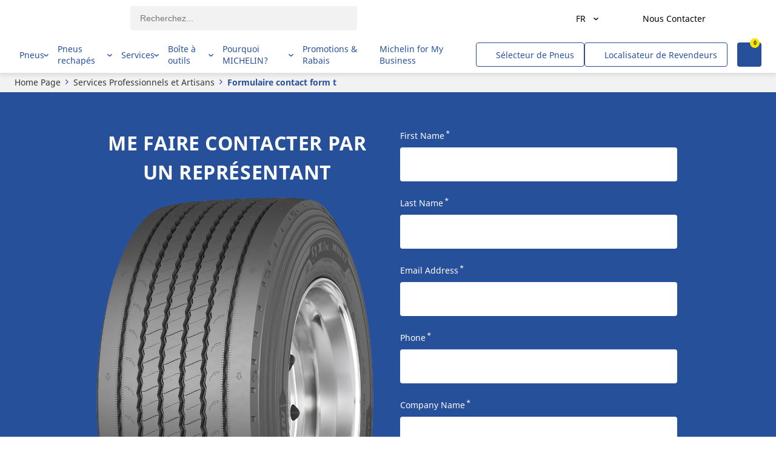

--- FILE ---
content_type: text/html; charset=utf-8
request_url: https://business.michelin.ca/fr/formulaire-contact-form-t
body_size: 297896
content:
<!DOCTYPE html>
<html lang="fr-ca" xml:lang="fr-ca" >
  <head>
     
    <script src="/modules/@dgad/unsupported-browsers/js/entry-client.js"></script>
  

    



























  
  
    
  

  
  

  
  

  
  

  
  

  
  

  
  

  
  

  
  

  
    
  
  

  
  

  
  

  
  

  
  

  
  

  
  

  
  

  
  

  
  

  
  

  
  

  
  

  
  

  
  

  
  

  
  

  
  

  
  

  
  

  
  

  
  

  
  

  
  

  
  



    <script>(function(w,d,s,l,i){w[l]=w[l]||[];w[l].push({'gtm.start':
    new Date().getTime(),event:'gtm.js'});var f=d.getElementsByTagName(s)[0],
    j=d.createElement(s),dl=l!='dataLayer'?'&l='+l:'';j.async=true;j.src=
    'https://dotityd.business.michelin.ca/gtm.js?id='+i+dl;f.parentNode.insertBefore(j,f);
    })(window,document,'script',"dataLayer","GTM-K5SN8DF");</script>
    <meta name="google-site-verification" content="H9Asczm6waxTRcM3_bxTzeyDVfeUs3yMvqd7AKLTtes"/>


  


  

  
  <script src="/modules/@dgad/analytics-custom-pages/js/analytics.js"></script>
  <script>
    window.AnalyticsProvisionalDataLayer = {"brand":"Michelin","language":"fr","country":"ca","zone":"amn","clientstatus":"prospect","device":"desktop","productlineactivity":"Craftsmen","productlineactivitysubcategory":"B2B-noproductlineactivitysubcategory","sitesection":"CRM","pagecategory":"Contact form","pageservicename":"not-applicable","userstatus":"unlogged","publishdate":"21-09-2021","pageid":""}
  </script>
  
  <script>
    if (window.AnalyticsDispatcher) {
      window.Analytics = new window.AnalyticsDispatcher()
      if (window.GoogleAnalyticsHandler) {
        window.Analytics.attach(new window.GoogleAnalyticsHandler(
          "dataLayer",
          window.AnalyticsProvisionalDataLayer,
          {
            debug: false,
            loadTime: 'loadtime',
            ecommerceMapping: {"dimUniverses":"dimension31","dimCity":"dimension33","dimRegion":"dimension34","dimPostcode":"dimension35","dimPhone":"dimension36","dimReview":"dimension37","dimRating":"dimension38","dimGooglePlaceId":"dimension39","dimRetreadIsSmartWayVerified":"dimension61","dimRetreadIsXOneFamily":"dimension62","dimRetreadIsNew":"dimension63","dimTyreIsWinterCertified":"dimension64","dimTyreIsPriorityToFuelSaving":"dimension65","dimTyreIsPriorityToMileage":"dimension66","dimTyreIsPriorityToRobustness":"dimension67","dimTyreIsSmartwayVerified":"dimension68","dimTyreIsXOneFamily":"dimension69"}
          }
        ))
      }
      
    }
  </script>








<script type="text/javascript">
  window.gdprAppliesGlobally = true;

(function () {
  function a (e) {
    if (!window.frames[e]) {
      if (document.body && document.body.firstChild) {
        var t = document.body
        var n = document.createElement('iframe')
        n.style.display = 'none'
        n.name = e
        n.title = e
        t.insertBefore(n, t.firstChild)
      } else {setTimeout(function () {a(e)}, 5)}
    }
  }

  function e (n, r, o, c, s) {
    function e (e, t, n, a) {
      if (typeof n !== 'function') {return}
      if (!window[r]) {window[r] = []}
      var i = false
      if (s) {i = s(e, t, n)}
      if (!i) {window[r].push({ command: e, parameter: t, callback: n, version: a })}
    }

    e.stub = true

    function t (a) {
      if (!window[n] || window[n].stub !== true) {return}
      if (!a.data) {return}
      var i = typeof a.data === 'string'
      var e
      try {e = i ? JSON.parse(a.data) : a.data} catch (t) {return}
      if (e[o]) {
        var r = e[o]
        window[n](r.command, r.parameter, function (e, t) {
          var n = {}
          n[c] = { returnValue: e, success: t, callId: r.callId }
          a.source.postMessage(i ? JSON.stringify(n) : n, '*')
        }, r.version)
      }
    }

    if (typeof window[n] !== 'function') {
      window[n] = e
      if (window.addEventListener) {window.addEventListener('message', t, false)} else {window.attachEvent('onmessage', t)}
    }
  }

  e('__tcfapi', '__tcfapiBuffer', '__tcfapiCall', '__tcfapiReturn')
  a('__tcfapiLocator');
  (function (e, tgt) {
    var t = document.createElement('script')
    t.id = 'spcloader'
    t.type = 'text/javascript'
    t.async = true
    t.src = 'https://sdk.privacy-center.org/' + e + '/loader.js?target_type=notice&target=' + tgt
    t.charset = 'utf-8'
    var n = document.getElementsByTagName('script')[0]
    n.parentNode.insertBefore(t, n)
  })("127156f1-e0eb-4434-ac7a-e268cbf75387", "VFDH47qC")
})()

</script>

<script type="text/javascript">
  
</script>


    <title>Contactez-moi | PNEUS COMMERCIAUX MICHELIN</title>
    <link href="/modules/apostrophe-assets/workflow-default-stylesheet?generation=cmkdmge9v000101qn9mussizg" rel="stylesheet" /><link href="https://cxf-prod.azureedge.net/b2b-experience-production/assets/cmkdmge9v000101qn9mussizg/apos-minified/anon-cmkdmge9v000101qn9mussizg.css" rel="stylesheet" />
    
  
  <meta name="viewport" content="width=device-width, initial-scale=1, maximum-scale=3" />
  <meta http-equiv="x-ua-compatible" content="ie=edge" />
  

  

  
  <link rel="alternate" href="https://business.michelin.ca/fr/formulaire-contact-form-t" hreflang="fr-ca" class="self">
  
    <link rel="alternate" href="https://business.michelin.ca/en/rep-contact-form-t" hreflang="en-ca">
  
    <link rel="alternate" href="https://business.michelinman.com/rep-contact-form-t" hreflang="en-us">
  

  
  <link rel="shortcut icon" href="/favicon.ico" type="image/x-icon" />
<link rel="apple-touch-icon" href="/apple-touch-icon.png">
<link rel="apple-touch-icon" sizes="180x180" href="/favicon/apple-touch-icon-180x180.png">
<link rel="icon" type="image/png" sizes="32x32" href="/favicon/favicon-32x32.png" />
<link rel="icon" type="image/png" sizes="16x16" href="/favicon/favicon-16x16.png" />
<link rel="manifest" href="/favicon/manifest.json" />
<link rel="mask-icon" href="/favicon/safari-pinned-tab.svg" color="#5bbad5" />
<meta name="msapplication-config" content="/favicon/browserconfig.xml" />
<meta name="theme-color" content="#ffffff" />


  
    <link rel="canonical" href="https://business.michelin.ca/fr/formulaire-contact-form-t" />
  


    
<script data-vendor="c:batch-dnZWQeUd" type="didomi/javascript">
  (function(b,a,t,c,h,e,r){h='batchSDK';b[h]=b[h]||function() {
  (b[h].q=b[h].q||[]).push(arguments)};e=a.createElement(t),r=a.getElementsByTagName(t)[0];
  e.async=1;e.src=c;r.parentNode.insertBefore(e,r);})(window,document,'script','https://via.batch.com/v3/bootstrap.min.js');

  /* Initiate Batch SDK opt-in UI configuration (native prompt) */
  var batchSDKUIConfig = {
    native: {}
  };

  batchSDK('setup', {
    apiKey: "3B3B45C1E0E74492B198B9426D1760B4",
    subdomain: "michelin27",
    authKey: "2.Hgj9IyNuwWfnR0/AbbLEeoV3sHF8uG7hCW2f8faPtds=",
    vapidPublicKey: "BFmEKT+gfBDGuWqolgGtXA4mzq8MtiOX10qZM0nwH1sQECOPMKhtiOTglqt4vNgfhEq6aa9jM6GZnwn3zdoc5gs=",
    
    defaultIcon: "https://dgaddcosprod.blob.core.windows.net/b2b-experience-production/attachments/ckk5jzerr000401krib57i5g6-bibendum-default-icon.png",
    smallIcon: "https://dgaddcosprod.blob.core.windows.net/b2b-experience-production/attachments/ckk5jzjxm000301m3bs1iqagr-bibendum-small-icon.png",
    ui: { native: {} }
  });

  // Trigger this function on selected user gesture to display native optin request on Firefox and Chrome
  function batchDisplayFirefoxNative () {
    if(navigator.userAgent.indexOf('Firefox') !== -1 || navigator.userAgent.indexOf('Chrome') !== -1) {
      batchSDK(function (api) {
        api.ui.show('native', true)
      })
    }
  }
</script>

    
  

  
    
  


  <meta name="description" content="Complétez le formulaire ci-dessous pour être contacté par l’un de nos représentants" />










  
  



  


  




<meta property="og:url" content="https://business.michelin.ca/fr/formulaire-contact-form-t" />
<meta property="og:type" content="website" />
<meta property="og:title" content="Contactez-moi | PNEUS COMMERCIAUX MICHELIN" />



  <meta property="og:description" content="Complétez le formulaire ci-dessous pour être contacté par l’un de nos représentants" />



<meta name="twitter:card" content="summary_large_image">
<meta name="twitter:site" content="@michelin">
<meta name="twitter:title" content="Contactez-moi | PNEUS COMMERCIAUX MICHELIN">

    <meta name="twitter:description"  content="Complétez le formulaire ci-dessous pour être contacté par l’un de nos représentants">







  
  


  </head>
  <body class=" "   data-apos-level="2" data-locale="fr-ca">
    <div class="preload-svg">
            <svg xmlns="http://www.w3.org/2000/svg" aria-hidden="true"><symbol id="3-pmsf-m-s" viewBox="0 0 30 30"><g fill="none" fill-rule="evenodd"><circle id="3-pmsf-m-s_svg__a" cx="15" cy="15" r="15" fill="#27509B"/><path id="3-pmsf-m-s_svg__b" fill="#FFF" fill-rule="nonzero" d="m12.174 26.27-1.265-3.264h-.02c.024.26.036.566.036.922v2.342h-.401v-3.682h.653l1.18 3.036h.022l1.191-3.036h.648v3.682h-.434v-2.373c0-.271.012-.567.036-.885h-.02l-1.276 3.258h-.35zm4.316-1.991h1.05v.346h-1.05v1.073h-.357v-1.073h-1.046v-.347h1.046V23.2h.355v1.078h.002zm-.19-9.557a1.055 1.055 0 0 1 .053.403l.812.523.78-.5c.14-.088.32-.035.401.12a.347.347 0 0 1-.108.447l-.487.312.668.43c.145.094.196.3.112.463-.084.162-.27.218-.416.124l-.754-.485v.889c0 .186-.124.336-.278.337-.154 0-.28-.15-.28-.336v-1.25l-.706-.455a.936.936 0 0 1-.507.297v1.03l.786.502c.14.09.188.29.107.445-.081.156-.261.21-.401.12l-.49-.315v.912c0 .188-.126.339-.28.339-.154 0-.28-.152-.28-.34v-.97l-.584.374c-.14.09-.32.037-.4-.119a.346.346 0 0 1 .106-.445l.833-.533a.32.32 0 0 1 .045-.06v-1a.954.954 0 0 1-.319-.237l-.984.634v1.07c0 .187-.127.337-.28.337-.154 0-.28-.152-.28-.337l.001-.71-.476.306c-.145.094-.331.038-.415-.125a.36.36 0 0 1 .111-.462l.576-.37-.58-.373a.345.345 0 0 1-.109-.446c.081-.155.261-.208.402-.12l.874.56.904-.582a1.077 1.077 0 0 1 .052-.405l-.747-.48a.306.306 0 0 1-.088.085l-.995.637c-.14.09-.32.036-.402-.12a.346.346 0 0 1 .109-.446l.784-.502v-.035l-.78-.502a.363.363 0 0 1-.111-.465c.084-.16.27-.216.416-.123l.475.307v-.414c0-.186.124-.336.279-.336.153 0 .28.15.28.335v.773l1.183.762a.929.929 0 0 1 .12-.065v-1.197a.32.32 0 0 1-.045-.061l-.833-.533a.346.346 0 0 1-.106-.446c.081-.155.26-.209.4-.118l.584.374v-.774c0-.188.126-.339.28-.339.154 0 .28.152.28.34v.713l.49-.314c.14-.09.32-.037.401.118a.346.346 0 0 1-.108.446l-.784.502v1.228c.11.023.214.067.307.127l.905-.582v-.953c0-.186.126-.336.28-.336.154 0 .28.152.279.337v.592l.753-.486c.145-.093.332-.038.416.124a.36.36 0 0 1-.112.464l-.9.58.719.459c.14.09.19.29.108.446-.081.156-.261.21-.402.12l-.995-.637a.295.295 0 0 1-.016-.011l-.632.407zm4.223 10.568c0 .324-.12.577-.357.758-.238.181-.561.272-.97.272-.442 0-.782-.057-1.02-.17v-.412c.153.064.32.115.5.151.18.037.359.056.536.056.29 0 .507-.054.653-.163a.53.53 0 0 0 .22-.452.574.574 0 0 0-.078-.313.72.72 0 0 0-.261-.226 3.667 3.667 0 0 0-.555-.234c-.347-.122-.595-.268-.743-.436-.149-.167-.224-.386-.224-.657 0-.283.109-.509.324-.676.217-.168.502-.252.858-.252.37 0 .712.067 1.022.201l-.135.373a2.338 2.338 0 0 0-.897-.191c-.23 0-.41.048-.538.145a.479.479 0 0 0-.195.406.61.61 0 0 0 .072.313c.06.093.143.17.241.224.113.068.286.143.52.225.39.139.66.286.806.444.148.157.221.362.221.614zM5.785 20.345h17.513l-3.749-11.49-1.968 1.584a.425.425 0 0 1-.395.07.418.418 0 0 1-.275-.288L15.06 3.68l-4.442 9.965a.418.418 0 0 1-.651.156l-.928-.763-3.253 7.308zm11.58-10.389 1.965-1.58a.418.418 0 0 1 .664.2L24 20.86H5l3.62-8.136a.422.422 0 0 1 .651-.156l.929.763 4.492-10.077a.419.419 0 0 1 .791.06l1.882 6.642z"/></g></symbol><symbol id="3pmsf-white" viewBox="0 0 40 40"><g fill="none" fill-rule="evenodd"><circle cx="20" cy="20" r="20" fill="#FFF"/><path fill="#27509B" d="M20.146 5.335c.24.018.44.185.499.416l2.509 8.855 2.619-2.105a.558.558 0 0 1 .885.268L32 29.146H6.667l4.827-10.848a.563.563 0 0 1 .869-.208l1.237 1.018 5.99-13.436a.558.558 0 0 1 .556-.337zm-.067.904-5.923 13.287a.558.558 0 0 1-.869.208l-1.236-1.018-4.337 9.744h23.35l-4.998-15.32-2.625 2.113a.567.567 0 0 1-.526.093.557.557 0 0 1-.367-.383l-2.47-8.723zm.338 9.812c.205 0 .371.202.371.452v.951l.654-.419c.187-.12.427-.048.536.159a.46.46 0 0 1-.145.594l-1.045.67v1.636c.147.031.285.09.409.169l1.206-.775v-1.27c0-.248.17-.448.374-.448.206 0 .373.202.372.449v.789l1.005-.648c.193-.125.441-.05.554.166a.481.481 0 0 1-.149.618l-1.2.773.958.612c.188.12.253.387.145.596-.109.207-.35.278-.536.16l-1.327-.85-.022-.015-.843.542a1.406 1.406 0 0 1 .07.538l1.082.697 1.04-.665c.187-.12.427-.048.536.16a.462.462 0 0 1-.145.595l-.65.415.892.574c.193.125.26.401.149.618-.113.215-.36.29-.555.165l-1.005-.647.001 1.185c0 .248-.166.448-.372.449-.205 0-.374-.2-.374-.448v-1.666l-.94-.606c-.178.199-.412.34-.676.396v1.372l1.047.67c.187.119.251.386.144.594-.109.207-.349.279-.536.158l-.654-.419v1.217c0 .25-.166.451-.373.451-.205 0-.372-.202-.372-.452v-1.294l-.778.498c-.187.12-.427.05-.535-.158a.462.462 0 0 1 .143-.594l1.11-.71a.427.427 0 0 1 .06-.082V22.64a1.271 1.271 0 0 1-.426-.314l-1.311.845v1.427c-.002.248-.17.448-.374.448-.206 0-.373-.202-.373-.449l.001-.946-.635.408c-.193.125-.441.05-.553-.167a.48.48 0 0 1 .148-.616l.767-.494-.773-.497a.46.46 0 0 1-.145-.594c.109-.207.349-.278.536-.16l1.165.747 1.207-.779-.004-.091c0-.156.025-.306.072-.446l-.996-.641a.408.408 0 0 1-.117.113l-1.327.85c-.187.12-.427.048-.536-.16a.461.461 0 0 1 .145-.595l1.046-.669v-.047l-1.04-.67a.484.484 0 0 1-.148-.618c.112-.215.36-.29.555-.165l.633.409v-.552c0-.247.165-.447.372-.448.205 0 .372.2.374.447v1.031l1.577 1.015a1.29 1.29 0 0 1 .16-.086v-1.597a.427.427 0 0 1-.06-.08l-1.11-.711a.462.462 0 0 1-.143-.594c.109-.207.348-.279.535-.159l.778.5v-1.033c0-.25.167-.451.374-.451z"/></g></symbol><symbol id="3pmsf" viewBox="0 0 30 30"><g fill="none" fill-rule="evenodd"><circle id="3pmsf_svg__a" cx="15" cy="15" r="15" fill="#27509B"/><path id="3pmsf_svg__b" fill="#FFF" fill-rule="nonzero" d="M5.785 21.345h17.513l-3.749-11.49-1.968 1.584a.425.425 0 0 1-.395.07.418.418 0 0 1-.275-.288L15.06 4.68l-4.442 9.965a.418.418 0 0 1-.651.156l-.928-.763-3.253 7.308zm11.58-10.389 1.965-1.58a.418.418 0 0 1 .664.2L24 21.86H5l3.62-8.136a.422.422 0 0 1 .651-.156l.929.763 4.492-10.077a.419.419 0 0 1 .791.06l1.882 6.642zm-.562 3.66-1.212.78v-1.553l.784-.502c.14-.09.19-.29.108-.446-.081-.155-.261-.209-.401-.118l-.49.314v-.714c0-.187-.126-.339-.28-.339-.154 0-.28.151-.28.339v.774l-.584-.374c-.14-.09-.319-.037-.4.118a.346.346 0 0 0 .106.446l.833.533a.32.32 0 0 0 .045.06v1.34l-1.303-.839v-.773c0-.185-.127-.335-.28-.335-.155 0-.279.15-.279.336v.414l-.475-.307c-.147-.093-.332-.037-.416.123a.363.363 0 0 0 .111.465l.78.502v.035l-.784.502a.346.346 0 0 0-.109.446c.081.156.261.21.402.12l.995-.637a.306.306 0 0 0 .088-.085l1.035.666-1.244.802-.874-.56c-.14-.09-.32-.036-.402.12a.345.345 0 0 0 .109.445l.58.372-.576.37a.36.36 0 0 0-.111.463c.084.163.27.22.415.125l.476-.306v.71c0 .185.125.337.279.337.153 0 .28-.15.28-.336v-1.07l1.303-.84v1.441a.32.32 0 0 0-.045.06l-.833.534a.346.346 0 0 0-.106.445c.08.156.26.208.4.12l.584-.375v.97c0 .188.126.34.28.34.154 0 .28-.151.28-.339v-.912l.49.314c.14.09.32.037.401-.119.08-.156.033-.356-.107-.445l-.786-.503v-1.652l1.213.78v1.25c0 .187.126.337.28.337.154-.001.279-.151.279-.337l-.001-.89.754.486c.146.094.332.038.416-.124a.362.362 0 0 0-.112-.463l-.668-.43.487-.312c.14-.09.19-.29.108-.447-.081-.155-.261-.208-.402-.12l-.78.5-1.151-.741.92-.592.016.01.995.638c.14.09.32.036.402-.12a.347.347 0 0 0-.108-.446l-.719-.459.9-.58a.36.36 0 0 0 .112-.464c-.084-.162-.27-.217-.416-.124l-.753.486v-.592c0-.185-.125-.337-.279-.337-.154 0-.28.15-.28.336v.953z"/></g></symbol><symbol id="all-season" viewBox="0 0 30 30"><g fill="none" fill-rule="evenodd"><path id="all-season_svg__a" fill="#27509B" d="M15 30c8.284 0 15-6.716 15-15 0-8.284-6.716-15-15-15v30z"/><path id="all-season_svg__b" fill="#FBE500" d="M0 15c0 8.284 6.716 15 15 15V0C6.716 0 0 6.716 0 15z"/><path id="all-season_svg__c" fill="#FFF" d="m15.898 20.379 2.57 1.486a.5.5 0 1 1-.5.866l-2.07-1.197V24.1a.5.5 0 0 1-1 0v-3.42a.5.5 0 0 1 0-.029V5.984a.5.5 0 1 1 1 0v2.565l2.07-1.197a.499.499 0 1 1 .501.865l-2.572 1.487v4.472l3.873-2.236V8.97a.5.5 0 0 1 1 0v2.392l2.222-1.283a.5.5 0 1 1 .5.866l-2.222 1.283 2.072 1.195a.5.5 0 1 1-.499.866l-2.574-1.483-3.871 2.236 3.872 2.236 2.573-1.484a.5.5 0 1 1 .5.866l-2.073 1.195 2.221 1.283a.5.5 0 1 1-.5.866L20.77 18.72l.002 2.393a.5.5 0 0 1-1 0l-.002-2.97-3.872-2.236v4.471z"/><path id="all-season_svg__d" fill="#27509B" d="M14.869 19.195a4.335 4.335 0 0 1-4.33-4.329c0-1.156.45-2.244 1.268-3.06a4.3 4.3 0 0 1 3.06-1.269h.002a.5.5 0 0 1 0 1h-.001c-.89 0-1.725.346-2.353.975a3.308 3.308 0 0 0-.976 2.354 3.334 3.334 0 0 0 3.33 3.33.5.5 0 0 1 0 1zm-2.873-8.804a.5.5 0 0 1-.434-.25L9.906 7.27a.5.5 0 0 1 .866-.5l1.657 2.87a.5.5 0 0 1-.433.75zm-2.104 2.102a.494.494 0 0 1-.25-.067L6.774 10.77a.5.5 0 0 1 .5-.866l2.868 1.656a.5.5 0 0 1-.25.933zm-4.081 2.873a.5.5 0 0 1 0-1h3.313a.5.5 0 0 1 0 1H5.81zm1.213 4.53a.5.5 0 0 1-.25-.934l2.869-1.655a.5.5 0 0 1 .5.866l-2.87 1.655a.494.494 0 0 1-.25.067zm3.315 3.314a.5.5 0 0 1-.433-.75l1.657-2.869a.5.5 0 0 1 .866.5l-1.656 2.87a.5.5 0 0 1-.434.25z"/></g></symbol><symbol id="bus-slash-rv" viewBox="0 0 30 30"><defs><path id="bus-slash-rv_svg__prefix__a" d="M15 0c8.284 0 15 6.716 15 15 0 8.284-6.716 15-15 15-8.284 0-15-6.716-15-15C0 6.716 6.716 0 15 0zm0 28.6c5.896 0 10.915-3.751 12.801-8.997l-25.619-.047C4.056 24.826 9.087 28.6 15 28.6zm0-27.2C7.489 1.4 1.4 7.489 1.4 15c0 1.13.138 2.227.397 3.277h4.165l-.048-.02-.145-.056-.135-.071-.132-.082-.124-.092-.116-.102-.104-.114-.095-.12-.081-.13-.072-.134-.061-.139-.046-.146-.03-.148-.021-.152-.007-.15.009-.153.021-.15.036-.147.046-.144.063-.142.074-.133.083-.126.097-.12.107-.112.115-.1.125-.093.13-.078.142-.07.145-.055.148-.045.151-.03.158-.017.155-.005.155.009.155.021.152.035.148.05.143.058.135.074.132.083.122.094.111.104.104.112.094.123.08.131.07.134.056.142.045.146.03.148.016.154.006.151-.01.15-.026.15-.037.148-.046.144-.067.14-.074.132-.087.127-.098.117-.107.11-.12.1-.126.088-.131.078-.14.067-.146.055h14.265l-.05-.018-.144-.057-.137-.071-.131-.082-.121-.092-.115-.102-.106-.114-.097-.12-.082-.13-.07-.134-.06-.139-.045-.146-.034-.148-.018-.152-.007-.15.01-.153.019-.15.034-.147.05-.144.06-.142.073-.133.086-.126.094-.12.109-.112.115-.1.126-.093.13-.078.14-.07.144-.055.15-.045.153-.03.155-.017.155-.005.157.009.156.021.151.035.147.05.143.058.136.074.13.083.123.094.113.104.103.112.091.123.082.131.069.134.059.142.044.146.03.148.016.154.002.151-.009.15-.023.15-.038.148-.05.144-.063.14-.074.132-.086.127-.098.117-.109.11-.117.1-.128.088-.133.078-.137.067-.146.055h5.722A13.6 13.6 0 0 0 28.6 15c0-7.511-6.089-13.6-13.6-13.6zm6.928 14.26-.154.013-.154.03-.145.055-.134.078-.118.096-.104.114-.084.13-.064.136-.037.148-.017.15v.022l.013.151.034.148.062.14.08.128.1.116.117.099.133.082.144.057.15.039.155.013.153-.011.154-.032.145-.056.131-.077.122-.096.103-.114.085-.129.06-.138.04-.146.016-.15v-.024l-.011-.15-.038-.149-.056-.138-.083-.132-.1-.113-.116-.1-.134-.08-.144-.06-.15-.036-.154-.014zm-15.393 0-.154.013-.151.03-.146.055-.135.078-.119.096-.103.114-.083.13-.062.136-.04.148-.014.15-.003.022.013.151.037.148.059.14.081.128.1.116.118.099.13.082.144.057.15.039.157.013.153-.011.151-.032.148-.056.134-.077.119-.096c.1-.08.163-.195.181-.231l.006-.012.1-.284.017-.15.002-.024-.014-.15-.035-.149-.058-.138-.084-.132-.097-.113-.12-.1-.131-.08-.144-.06-.15-.036-.157-.014zM21.843 10l.576.012.533.038.495.066.459.095.626.205.288.13.27.149.337.23.308.272.286.31.214.283.2.313.198.36.185.395.327.871.204.677.185.75.212.979.196 1.085H24.5l.03-.15.025-.149.01-.15.006-.152-.007-.152-.015-.15-.022-.15-.034-.15-.043-.146-.048-.143-.06-.143-.067-.134-.077-.133-.08-.13-.093-.124-.097-.118-.105-.112-.113-.106-.119-.099-.123-.091-.13-.086-.132-.077-.138-.07-.144-.061-.145-.053-.15-.046-.15-.037-.155-.028-.156-.019-.154-.01h-.155l-.158.007-.154.016-.152.026-.153.033-.151.044-.149.052-.141.059-.139.068-.133.077-.134.082-.124.09-.119.1-.113.105-.108.108-.098.12-.093.12-.085.127-.077.131-.072.138-.06.138-.051.144-.045.146-.035.148-.027.15-.016.15-.008.153v.151l.014.15.019.153.03.147.007.036H9.106l.032-.15.023-.149.013-.15.003-.152-.005-.152-.014-.15-.023-.15-.034-.15-.04-.146-.054-.143-.054-.143-.07-.134-.074-.133-.084-.13-.093-.124-.097-.118-.104-.112-.114-.106-.117-.099-.125-.091-.129-.086-.133-.077-.138-.07-.143-.061-.145-.053-.15-.046-.151-.037-.154-.028-.153-.019-.156-.01h-.158l-.157.007-.152.016-.154.026-.153.033-.15.044-.146.052-.146.059-.137.068-.135.077-.133.082-.121.09-.123.1-.112.105-.109.108-.097.12-.093.12-.085.127-.077.131-.069.138-.061.138-.055.144-.044.146-.033.148-.025.15-.02.15-.005.153v.151l.011.15.022.153.028.147.01.036H3.01l-.293-1.297-.29-1.335-.142-.74-.112-.716-.074-.675-.025-.473.008-.442.027-.294.05-.27.086-.283.123-.24.158-.193.201-.144.242-.088.287-.03h18.587zm.307.692h-.907l1.261 1.623.662.059.667.144.669.233.33.153.323.177.425.276.413.322.395.371-.254-.665-.273-.571-.296-.486-.311-.404-.215-.23-.221-.2-.448-.316-.464-.221-.462-.142-.448-.08-.29-.027-.556-.016zm-1.45 0H3.728l-.124.026-.097.095-.042.107-.02.23.027.24.107.467.15.451h17.874l-.901-1.616z"/></defs><g fill="none" fill-rule="evenodd"><mask id="bus-slash-rv_svg__prefix__b" fill="#fff"><use href="#bus-slash-rv_svg__prefix__a"/></mask><use fill="#27509B" fill-rule="nonzero" href="#bus-slash-rv_svg__prefix__a"/><g fill="#27509B" mask="url(#bus-slash-rv_svg__prefix__b)"><path d="M0 0h30v30H0z"/></g></g></symbol><symbol id="cloud" viewBox="0 0 30 30"><g fill="none" fill-rule="evenodd"><circle id="cloud_svg__a" cx="15" cy="15" r="15" fill="#7D7D7D"/><path id="cloud_svg__b" fill="#FFF" d="M14.02 9a5.04 5.04 0 0 0-3.18 1.116 4.578 4.578 0 0 0-1.553 2.456.502.502 0 0 1-.434.379 3.284 3.284 0 0 0-1.915.871A2.958 2.958 0 0 0 6 15.968c0 .794.343 1.576.939 2.146A3.35 3.35 0 0 0 9.223 19h10.054a3.88 3.88 0 0 0 2.654-1.038A3.41 3.41 0 0 0 23 15.474c0-.931-.383-1.818-1.078-2.498-.706-.674-1.686-1.009-2.7-1.029a2.02 2.02 0 0 0-.28.014c-.095.004-1.409-.021-2.326.855a.5.5 0 0 1-.69-.723c.69-.658 1.518-.933 2.123-1.048a4.777 4.777 0 0 0-1.255-1.213A4.995 4.995 0 0 0 14.02 9m5.258 11H9.223a4.362 4.362 0 0 1-2.97-1.157C5.455 18.079 5 17.034 5 15.968c0-1.081.442-2.1 1.247-2.869a4.272 4.272 0 0 1 2.159-1.093 5.598 5.598 0 0 1 1.803-2.666A6.037 6.037 0 0 1 14.021 8a5.99 5.99 0 0 1 3.326.999 5.724 5.724 0 0 1 1.822 1.949c1.262-.024 2.537.44 3.448 1.308.893.875 1.383 2.016 1.383 3.218a4.408 4.408 0 0 1-1.383 3.216 4.88 4.88 0 0 1-3.34 1.31"/></g></symbol><symbol id="confidence" viewBox="0 0 344 265"><defs><path id="confidence_svg__confidence-a" d="M135.7.5h-3.5L131 .4l-5.1.1-.9.3-1.5.1-1-.3-5.3.5-1.1.4-3.7.5-1.3-.1-4.9.9-.9.5-1.6.3-1.3.1-4.5 1-1.3.5-3.4 1.1-1.3.2L87.2 8l-1 .7-1.3.5-1.2.2-4.7 1.9-1.1.7-3.1 1.5-1.3.3-3.9 2.1-1.1 1-1.1.7-1.5.5-4.1 2.5-1.3.9-2.8 1.9-1.1.6-3.7 2.7-1.1 1.2-1 .8-.9.3-3.9 3.3-1.1 1.1-2.7 2.5-.9.5-3.8 3.8-.5 1-.9.9-1.2.9-3.1 3.5-.7 1.2-2.3 2.9-.9.8-2.3 3.1-.7 1-.3.9-.9 1.2-.8.7-2.7 4.1-.6 1.5-1.7 2.9-.8.9-2.3 4.5-.2 1.2-.6 1.2-.8.9-2.2 4.7-.1 1.1-1.5 3.4-.5.9-1.7 4.5-.2 1.3-.3 1.4L6 94l-1.3 4.7-.1 1.2-.8 3.4-.5.9-.9 4.7.1 1.5-.3 1.5-.3.9-.7 5.1v1.7L.9 123l-.3 1-.2 5 .2.8.1 1.5-.3.8v5.5l.3 1.3.3 3.5v1.3l.5 4.4.4 1.4.2 1.5-.1 1.1.9 5.1.4 1.2.8 3.4.1.9.9 4.5.9 1.2.3 1.5.2 1.5 1.4 4.4.6 1.1 1.4 3.4.2 1.2 1.9 4.2.8 1 .7 1.2.2 1.5 2.3 4.4.8.8 1.9 3.2.1.9 2.5 4.2 1 .7.9 1.2.4 1.2 2.8 4.1.9.8 2.4 2.9.4 1s2.1 2.6 2.8 3.2c.7.6 1.2.8 1.2.8s.8.8 1.1 1.2c.2.5.5 1 .8 1.2.2.1 2.5 2.8 3.2 3.2.6.5 1.1.7 1.1.7l2.8 2.7.6.8s2.6 2.6 3.5 3.1c.8.5 1.2.4 1.2.4l1.1 1s.5.6.9 1.1c.8.7 3.8 2.9 3.8 2.9l1.2.6 2.9 1.9s0 .4.7.7l4.4 2.8.9.1 1.3.9s.7.5 1 .8c.4.3 4.3 2.3 4.3 2.3l1.3.4 3.1 1.6.8.6 5.1 2.2.4-.3 1.5.7.8.6 4.9 1.9 1.1.1 3.7 1.2.8.5 4.8 1.3.7-.1 1.6.2 1.3.7 4.9 1h1l3.7.7 1 .3 4.9.7.8-.3 1.8.2 1.2.3 5.1.3.9-.2 3.7.1 1 .2h5.3l.5-.5 1.6-.1.4.2 5.9-.4.8-.4 4-.4h.9l4.4-.8 1.3-.7 1.6-.4h1.4l4.7-1.1 1-.6 3.6-1h1l4.6-1.7.8-.7 1.5-.4 1.3-.2 4.5-1.9.9-.6 3.2-1.5 1.3-.4 4.1-2 .8-.9 1.4-.8 1.1-.1 4.5-2.6.8-.8 2.8-1.8 1.3-.6 3.6-2.6.9-1.1 1.3-1 .9-.3 4-3.3.7-.8 2.7-2.4.9-.5 3.9-3.8.1-.7 1.2-1.2.5-.1 3.8-4 .6-1.2 2.3-2.8.8-.6 2.9-3.8.5-1.4.9-1.3 1-.9 2.5-3.7.6-1.4 1.8-2.9.8-1 2.4-4.3.2-1.2.8-1.6.8-.8 2-4.1.4-1.5 1.4-3.4.6-.8 1.6-4 .3-1.6.4-1.6.7-1 1.4-4.7.1-1.3.8-3.6.5-.9.9-4.4v-1.4l.2-1.8.6-1.3.6-4.6-.1-1.2.4-3.7.3-1.1.3-4.5-.3-1.2v-2l.4-1-.1-5.1-.4-1 .5-2.4.2-.9-.4-5-.6-1.2-.2-1.7.2-1.2-.8-4.7-.4-1.1-.7-3.5-.1-1.3-.9-4.4-.8-1.2-.5-1.8v-1.3l-1.5-4.6-.5-1-1.3-3.4-.1-1.2-1.8-4.5-.8-.8-.8-1.5-.2-1.5-2.1-4.4-.8-.8-1.8-3.2-.3-1.1-2.8-4.6-.6-.3-1-1.4-.4-1.2-2.8-4-.8-.7-2.5-3.1-.2-.9-3.6-4.4h-.5l-1.2-1.3-.6-1.1-3.3-3.5-1-.8-2.7-2.6-.7-.9-3.5-3.2-1.2-.6-1.4-1-.5-.9s-3.7-3-4.3-3.4c-.7.1-3.8-2.2-3.8-2.4.1-.1-.8-.9-.8-.9l-4.5-2.9-1.1-.1-1.2-.7-1-1-4.3-2.5-1.1-.2-3-1.6-1.1-.7-4.6-2.2h-1l-1.7-.6-.9-.8-4.8-1.7-1.1-.1-3.3-1.2-1.1-.5-4.7-1.3H164l-1.7-.3-1-.6-4.5-1.1-1.5-.1-3.7-.5-1-.4-4.5-.6-1.7.1-1.8-.1-1.1-.4-4.7-.3-1.1.4Z"/><path id="confidence_svg__confidence-d" d="m1.4 142.8-.3-3.5-.3-1.3v-5.5l.3-.8-.1-1.5-.2-.8.2-5 .3-1 .3-3.4v-1.7l.7-5.1.3-.9.3-1.5-.1-1.5.9-4.7.5-.9.8-3.4.1-1.2 1.3-4.7.7-1.2.3-1.4.2-1.3L9.3 86l.5-.9 1.5-3.4.1-1.1 2.2-4.7.8-.9.6-1.2.2-1.2 2.3-4.5.8-.9 1.7-2.9.6-1.5 2.7-4.1.8-.7.9-1.2.3-.9.7-1 2.3-3.1.9-.8 2.3-2.9.7-1.2 3.1-3.5 1.2-.9.9-.9.5-1 3.8-3.8.9-.5 2.7-2.5 1.1-1.1 3.9-3.3.9-.3 1-.8 1.1-1.2 3.7-2.7 1.1-.6 2.8-1.9 1.3-.9 4.1-2.5 1.5-.5 1.1-.7 1.1-1 3.9-2.1 1.3-.3 3.1-1.5 1.1-.7 4.7-1.9 1.2-.2 1.3-.5 1-.7 4.7-1.5 1.3-.2L97 5.6l1.3-.5 4.5-1 1.3-.1 1.6-.3.9-.5 4.9-.9 1.3.1 3.7-.5 1.1-.4 5.3-.5 1 .3 1.5-.1.9-.3 5.1-.1 1.2.1h3.5l1.5-.1 4.7.3 1.1.4 1.8.1 1.7-.1 4.5.6 1 .4 3.7.5 1.5.1 4.5 1.1 1 .6 1.7.3h1.3l4.7 1.3 1.1.5 3.3 1.2 1.1.1 4.8 1.7.9.8 1.7.6h1l4.6 2.2 1.1.7 3 1.6 1.1.2 4.3 2.5 1 1 1.2.7 1.1.1 4.5 2.9s.9.7.8.9c-.1.1 3.1 2.5 3.8 2.4.5.4 4.3 3.4 4.3 3.4l.5.9 1.4 1 1.2.6 3.5 3.2.7.9 2.7 2.6 1 .8 3.3 3.5.6 1.1 1.2 1.3h.5l3.6 4.4.2.9 2.5 3.1.8.7 2.8 4 .4 1.2 1 1.4.6.3 2.8 4.6.3 1.1 1.8 3.2.8.8 2.1 4.4.2 1.5.8 1.5.8.8 1.8 4.5.1 1.2 1.3 3.4.5 1 1.5 4.6v1.3l.4 1.8.8 1.2.9 4.4.1 1.3.7 3.5.4 1.1.8 4.7-.2 1.2.2 1.7.6 1.2.4 5-.9.2.2 3.6.4 1 .1 5.1-.4 1v2l.3 1.2-.3 4.5-.3 1.1-.4 3.7.1 1.2-.6 4.6-.6 1.3-.2 1.8v1.4l-.9 4.4-.5.9-.8 3.6-.1 1.3-1.4 4.7-.7 1-.4 1.6-.3 1.6-1.6 4-.6.8-1.4 3.4-.4 1.5-2 4.1-.8.8-.8 1.6-.2 1.2-2.4 4.3-.8 1-1.8 2.9-.6 1.4-2.5 3.7-1 .9-.9 1.3-.5 1.4-2.9 3.8-.8.6-2.3 2.8-.6 1.2-3.8 4-.5.1-1.2 1.2-.1.7-3.9 3.8-.9.5-2.7 2.4-.7.8-4 3.3-.9.3-1.3 1-.9 1.1-3.6 2.6-1.3.6-2.8 1.8-.8.8-4.5 2.6-1.1.1-1.4.8-.8.9-4.1 2-1.3.4-3.2 1.5-.9.6-4.5 1.9-1.3.2-1.5.4-.8.7-4.6 1.7h-1l-3.6 1-1 .6-4.7 1.1h-1.4l-1.6.4-1.3.7-4.4.8h-.9l-4 .4-.8.4-5.9.4-.4-.2-1.6.1-.5.5h-5.3l-1-.2-3.7-.1-.9.2-5.1-.3-1.2-.3-1.8-.2-.8.3-4.9-.7-1-.3-3.7-.7h-1l-4.9-1-1.3-.7-1.6-.2-.7.1-4.8-1.3-.8-.5-3.7-1.2-1.1-.1-4.9-1.9-.8-.6-1.5-.7-.4.3-5.1-2.2-.8-.6-3.1-1.6-1.3-.4s-3.8-2-4.3-2.3c-.4-.3-1-.8-1-.8l-1.3-.9-.9-.1s-3.3-2.2-4.4-2.8c-.6-.4-.7-.7-.7-.7l-2.9-1.9-1.2-.6s-3-2.2-3.8-2.9c-.4-.5-.9-1.1-.9-1.1l-1.1-1s-.4.1-1.2-.4c-.8-.5-3.5-3.1-3.5-3.1l-.6-.8-2.8-2.7s-.4-.2-1.1-.7c-.6-.5-3-3.2-3.2-3.2-.3-.3-.6-.7-.8-1.2-.3-.4-1.1-1.2-1.1-1.2s-.6-.2-1.2-.8c-.7-.6-2.8-3.2-2.8-3.2l-.4-1-2.4-2.9-.9-.8-2.8-4.1-.4-1.2-.9-1.2-1-.7-2.5-4.2-.1-.9-1.9-3.2-.8-.8-2.3-4.4-.2-1.5-.7-1.2-.8-1-1.9-4.2-.2-1.2-1.4-3.4-.6-1.1-1.4-4.4-.2-1.5-.3-1.5-.9-1.2-.9-4.5-.1-.9-.8-3.4-.4-1.2-.9-5.1.1-1.1-.2-1.5-.4-1.4-.5-4.4-.3-2.1Z"/><path id="confidence_svg__confidence-g" d="M46.2 72.5c0-1.8 1.4-3.2 3.2-3.2 1.8 0 3.2 1.4 3.2 3.2 0 1.8-1.4 3.2-3.2 3.2-1.8 0-3.2-1.4-3.2-3.2M28.1 74c-1.4-1-1.7-3-.7-4.5 1-1.4 3-1.7 4.5-.7 1.4 1 1.7 3 .7 4.5-.6.9-1.6 1.3-2.6 1.3-.6 0-1.3-.2-1.9-.6m35.1-10.1c-1-1.4-.7-3.4.7-4.5 1.4-1 3.4-.7 4.5.7 1 1.4.7 3.4-.7 4.5-.6.4-1.2.6-1.9.6-1 .1-2-.4-2.6-1.3M12 60c-.5-1.7.4-3.5 2.1-4 1.7-.5 3.5.4 4 2.1.5 1.7-.4 3.5-2.1 4-.3.1-.7.2-1 .2-1.3-.1-2.6-.9-3-2.3m59.9-13c-1.7-.5-2.6-2.3-2-4 .5-1.7 2.3-2.6 4-2.1 1.7.5 2.6 2.3 2.1 4-.4 1.3-1.7 2.2-3 2.2-.5.1-.8 0-1.1-.1M9.1 43.3c-1.7-.5-2.6-2.3-2.1-4 .5-1.7 2.3-2.6 4-2.1 1.7.5 2.6 2.3 2.1 4-.4 1.4-1.7 2.2-3 2.2-.3 0-.6 0-1-.1m55.8-17.1c-.5-1.7.4-3.5 2-4 1.7-.5 3.5.4 4 2 .5 1.7-.4 3.5-2.1 4-.3.1-.7.2-1 .2-1.2 0-2.4-.9-2.9-2.2M14.6 24c-1-1.4-.7-3.4.7-4.5 1.4-1 3.4-.7 4.5.7 1 1.4.7 3.4-.7 4.5-.6.4-1.2.6-1.9.6-1 .1-2-.4-2.6-1.3m3.1 17.2C17.7 27.8 28.5 17 41.9 17c13.4 0 24.2 10.8 24.2 24.2 0 13.4-10.8 24.2-24.2 24.2-13.4 0-24.2-10.9-24.2-24.2m33.4-25.8c-1.4-1-1.7-3-.7-4.5 1-1.4 3-1.7 4.5-.7 1.4 1 1.7 3 .7 4.5C55 15.6 54 16 53 16c-.7.1-1.3-.1-1.9-.6m-20.7-3.7c0-1.8 1.4-3.2 3.2-3.2 1.8 0 3.2 1.4 3.2 3.2 0 1.8-1.4 3.2-3.2 3.2-1.8 0-3.2-1.4-3.2-3.2M.1 42.6c0 2.6.2 5.1.7 7.6 4.1 18.9 21 33 41.1 33 22.2 0 40.3-17.1 41.9-38.9v-1.7C83.8 19.5 65 .7 41.9.7 18.9.7.1 19.5.1 42.6"/><path id="confidence_svg__confidence-j" d="M35.4 78.9c0 23.7 19.3 43 43 43s43-19.3 43-43c0-3.1-.3-6.1-1-9.1.4 2.4.6 4.8.6 7.3 0 23.2-18.8 42.1-42.1 42.1-23.2 0-42.1-18.8-42.1-42.1 0-11.9 5-22.7 12.9-30.3-8.7 7.9-14.3 19.4-14.3 32.1m-1.7 0c0-24.6 20-44.6 44.6-44.6s44.6 20 44.6 44.6-20 44.6-44.6 44.6-44.6-20-44.6-44.6m19.6-53.3c.6.5 1.2 1.1 1.7 1.8 2.7 3.7 2.2 8.8-1.2 11.3-3.4 2.5-8.4 1.5-11.1-2.3-.7-1-1.2-2.1-1.5-3.2-5.9 4.8-10.8 10.6-14.4 17.3.8 0 1.6.2 2.5.4 4.4 1.4 6.9 5.8 5.6 9.8-1.3 4-5.9 6.1-10.3 4.7-1.2-.4-2.2-1-3.1-1.7-1.3 4.8-2 9.9-2 15.1 0 2.5.2 5 .5 7.4.7-.5 1.4-.8 2.3-1.1 4.4-1.4 9 .6 10.3 4.6 1.3 4-1.2 8.4-5.6 9.9-1.2.4-2.4.5-3.5.4 2.8 7.1 6.9 13.6 12 19.1.3-.8.7-1.5 1.2-2.2 2.7-3.8 7.7-4.8 11.1-2.3 3.4 2.5 4 7.5 1.3 11.3-.7 1-1.6 1.8-2.6 2.4 6.3 4.1 13.3 7 20.9 8.4-.2-.8-.3-1.6-.3-2.5 0-4.6 3.4-8.4 7.6-8.4 4.2 0 7.6 3.7 7.6 8.4 0 1.2-.2 2.4-.7 3.5 7.8-.4 15.2-2.4 21.9-5.5-.6-.5-1.2-1.1-1.7-1.8-2.7-3.7-2.2-8.8 1.2-11.3 3.4-2.5 8.4-1.5 11.1 2.3.7 1 1.2 2.1 1.5 3.2 5.9-4.8 10.8-10.6 14.4-17.3-.8 0-1.6-.2-2.5-.4-4.4-1.4-6.9-5.8-5.6-9.8 1.3-4 5.9-6.1 10.3-4.7 1.2.4 2.2 1 3.1 1.7 1.3-4.8 2-9.9 2-15.1 0-2.5-.2-5-.5-7.4-.7.5-1.4.8-2.3 1.1-4.4 1.4-9-.6-10.3-4.6-1.3-4 1.2-8.4 5.6-9.9 1.2-.4 2.4-.5 3.5-.4-2.8-7.1-6.9-13.6-12-19.1-.3.8-.7 1.5-1.2 2.2-2.7 3.8-7.7 4.8-11.1 2.3-3.4-2.5-4-7.5-1.3-11.3.7-1 1.6-1.8 2.6-2.4-6.3-4.1-13.3-7-20.9-8.4.2.8.3 1.6.3 2.5 0 4.6-3.4 8.4-7.6 8.4-4.2 0-7.6-3.7-7.6-8.4 0-1.2.2-2.4.7-3.5-7.8.4-15.2 2.3-21.9 5.5m25.1-7.3c2.6 0 5.2.2 7.7.5h2.3c.1.1.1.2.2.3 11.9 2 22.6 7.5 31 15.4l2.1 1.6v.4c8.1 8.4 13.9 19.1 16.1 31l.7 2.2-.3.3c.4 2.8.6 5.7.6 8.7 0 9.2-2.1 18-5.8 25.8l-.8 2.3c-.1 0-.3.1-.4.1-5.5 10.5-14 19.1-24.4 24.8l-2 1.4c-.1-.1-.3-.1-.4-.2-8.1 4-17.2 6.2-26.8 6.2-2.6 0-5.2-.2-7.7-.5h-2.3c-.1-.1-.1-.2-.2-.3-11.9-2-22.6-7.5-31-15.4l-2.1-1.6c0-.1 0-.3.1-.4-8.1-8.4-13.9-19.1-16.1-31l-.7-2.2.3-.3c-.4-2.8-.6-5.7-.6-8.7 0-9.2 2.1-18 5.8-25.8l.8-2.3c.1 0 .3-.1.4-.1 5.5-10.5 14-19.1 24.4-24.8l2-1.4c.1.1.3.1.4.2 8-4 17.1-6.2 26.7-6.2M14.6 78.8c0 35.1 28.6 63.7 63.7 63.7 35.2 0 63.7-28.6 63.7-63.7s-28.6-63.7-63.7-63.7-63.7 28.6-63.7 63.7m-.5 0c0-35.5 28.8-64.3 64.3-64.3s64.3 28.8 64.3 64.3-28.8 64.3-64.3 64.3-64.3-28.8-64.3-64.3m-8.4 0c0 40.1 32.6 72.6 72.6 72.6 40 0 72.6-32.6 72.6-72.6 0-40-32.6-72.6-72.6-72.6-40 0-72.6 32.6-72.6 72.6m-1.6 0c0-41 33.3-74.3 74.3-74.3s74.3 33.3 74.3 74.3-33.3 74.3-74.3 74.3S4.1 119.8 4.1 78.8m-4.1 0c0 43.3 35.1 78.3 78.3 78.3 43.3 0 78.3-35.1 78.3-78.3C156.6 35.5 121.5.5 78.3.5 35.1.5 0 35.6 0 78.8"/><path id="confidence_svg__confidence-m" d="M.5.9H259v35.7H.5z"/><radialGradient id="confidence_svg__confidence-b" cx="49.674%" cy="48.234%" r="52.639%" fx="49.674%" fy="48.234%" gradientTransform="matrix(0 1 -.99924 0 .979 -.014)"><stop offset="0%"/><stop offset=".187%"/><stop offset="17.96%" stop-color="#0D0D0D"/><stop offset="32.66%" stop-color="#292929"/><stop offset="46.27%" stop-color="#424241"/><stop offset="59.21%" stop-color="#5B5B5A"/><stop offset="71.58%" stop-color="#797878"/><stop offset="73.58%" stop-color="#7E7E7D"/><stop offset="100%" stop-color="#7E7E7D"/></radialGradient><radialGradient id="confidence_svg__confidence-e" cx="49.674%" cy="48.234%" r="52.639%" fx="49.674%" fy="48.234%" gradientTransform="matrix(0 1 -.99924 0 .979 -.014)"><stop offset="0%"/><stop offset=".187%"/><stop offset="17.96%" stop-color="#0D0D0D"/><stop offset="32.66%" stop-color="#292929"/><stop offset="46.27%" stop-color="#424241"/><stop offset="59.21%" stop-color="#5B5B5A"/><stop offset="71.58%" stop-color="#797878"/><stop offset="73.58%" stop-color="#7E7E7D"/><stop offset="100%" stop-color="#212121"/></radialGradient><radialGradient id="confidence_svg__confidence-h" cx="45.663%" cy="46.098%" r="54.769%" fx="45.663%" fy="46.098%" gradientTransform="scale(.9994 .99999) rotate(45 .457 .462)"><stop offset="0%" stop-color="#FFF"/><stop offset=".25%" stop-color="#FFF"/><stop offset="10.04%" stop-color="#EEE"/><stop offset="25.62%" stop-color="#D7D7D7"/><stop offset="41.93%" stop-color="#C5C4C4"/><stop offset="59.07%" stop-color="#B7B7B7"/><stop offset="77.6%" stop-color="#AFAFAE"/><stop offset="100%" stop-color="#ACACAC"/></radialGradient><radialGradient id="confidence_svg__confidence-k" cx="46.148%" cy="28.179%" r="89.139%" fx="46.148%" fy="28.179%"><stop offset="0%" stop-color="#FFF"/><stop offset=".25%" stop-color="#FFF"/><stop offset="10.04%" stop-color="#EEE"/><stop offset="25.62%" stop-color="#D7D7D7"/><stop offset="41.93%" stop-color="#C5C4C4"/><stop offset="59.07%" stop-color="#B7B7B7"/><stop offset="77.6%" stop-color="#AFAFAE"/><stop offset="100%" stop-color="#ACACAC"/></radialGradient></defs><g fill="none" fill-rule="evenodd"><path fill="#D3BC00" fill-rule="nonzero" d="M71.3 99.5H.9l11.2 24.1L.9 147.1h70.4z"/><path fill="#534D00" fill-rule="nonzero" d="m23.3 113.7 48-14.2v23.1z"/><path fill="#D3BC00" fill-rule="nonzero" d="M273.3 184.4h70.3l-11.1-24 11.1-23.5h-70.3z"/><path fill="#534D00" fill-rule="nonzero" d="m321.3 170.2-48 14.2v-23.1z"/><g transform="translate(44 1)"><mask id="confidence_svg__confidence-c" fill="#fff"><use href="#confidence_svg__confidence-a"/></mask><path fill="url(#confidence_svg__confidence-b)" fill-rule="nonzero" d="M.8.5h262.9v262.7H.8z" mask="url(#confidence_svg__confidence-c)"/></g><path fill="#000" fill-rule="nonzero" d="M270.6 95.2c5.5 12.5 8.5 26.2 8.5 40.7 0 55.9-45.5 101.4-101.4 101.4-55.9 0-101.4-45.5-101.4-101.4 0-14.5 3-28.2 8.5-40.7l-.8-.6c-5.6 12.6-8.7 26.6-8.7 41.2 0 56.4 45.9 102.3 102.3 102.3s102.3-45.9 102.3-102.3c0-14.7-3.1-28.6-8.7-41.2l-.6.6Z"/><path stroke="#000" d="M270.6 95.2c5.5 12.5 8.5 26.2 8.5 40.7 0 55.9-45.5 101.4-101.4 101.4-55.9 0-101.4-45.5-101.4-101.4 0-14.5 3-28.2 8.5-40.7l-.8-.6c-5.6 12.6-8.7 26.6-8.7 41.2 0 56.4 45.9 102.3 102.3 102.3s102.3-45.9 102.3-102.3c0-14.7-3.1-28.6-8.7-41.2l-.6.6Z"/><g opacity=".81" transform="translate(44 1)"><mask id="confidence_svg__confidence-f" fill="#fff"><use href="#confidence_svg__confidence-d"/></mask><path fill="url(#confidence_svg__confidence-e)" fill-rule="nonzero" d="M.8.5h262.9v262.7H.8z" mask="url(#confidence_svg__confidence-f)"/></g><path fill="#FFF" fill-rule="nonzero" d="M270.6 94.2c5.5 12.5 8.5 26.2 8.5 40.7 0 55.9-45.5 101.4-101.4 101.4-55.9 0-101.4-45.5-101.4-101.4 0-14.5 3-28.2 8.5-40.7l-.8-.6c-5.6 12.6-8.7 26.6-8.7 41.2 0 56.4 45.9 102.3 102.3 102.3s102.3-45.9 102.3-102.3c0-14.7-3.1-28.6-8.7-41.2l-.6.6Z"/><path fill="#000" fill-rule="nonzero" d="m307.6 134.8.4-1-.1-5.2-.4-1.1-.2-3.4.2-.9-.5-5.1-.6-1.2-.2-1.6.2-1.2-.8-4.8-.5-1.2-.7-3.4-.1-1.4-.9-4.5-.8-1.2-.4-1.7v-1.2l-1.5-4.7-.5-1-1.3-3.3-.1-1.1-1.9-4.7-.8-.8-.8-1.4-.2-1.4-2.1-4.5-.8-.8-1.7-3.2-.3-1-2.9-4.8-.6-.3-.9-1.2-.3-1.2-2.8-4.2-.9-.7-2.4-3-.2-.9-3.8-4.6h-.5l-1-1.2-.6-1.1-3.4-3.6-1-.8-2.6-2.6-.6-.9-3.6-3.3-1.2-.7-1.3-.9-.5-.8-.1-.1c-.2-.1-3.7-3-4.3-3.4l-.1-.1h-.2c-.5 0-2.8-1.6-3.3-2.1-.1-.2-.3-.5-1-1.1l-4.5-2.9-1.1-.1-1.1-.7-1-1L238 16l-1.1-.2-2.9-1.6-1.2-.8-4.7-2.2h-1l-1.5-.5-.9-.8-4.9-1.8-1.2-.1-3.2-1.2-1.1-.5-4.7-1.3h-1.3l-1.6-.3-.9-.6-4.6-1.1-1.6-.1-3.6-.5-1-.4-4.6-.6-1.7.1-1.7-.1-1-.4-4.8-.3-1.5.1h-3.4L175 1l-5.1.1-1 .3-1.3.1-1-.3-5.3.5-1.1.4-3.6.5-1.3-.1-5 .9-1 .5-1.5.3-1.3.1-4.5 1-1.3.5-3.4 1.1-1.2.2-4.8 1.5-1.1.7-1.2.4-1.2.2L123 12l-1.2.7-3.1 1.5-1.2.3-4 2.1-1.2 1-1.1.6-1.4.5-4.3 2.5-1.3.9-2.8 1.9-1.1.6-3.7 2.7-1.1 1.2-.9.7-.9.3-4.1 3.4-1.1 1.1-2.6 2.5-.9.5-3.9 3.9-.5 1.1-.8.8-1.2.8-3.1 3.5-.7 1.2-2.3 2.8-.9.8-2.4 3.2-.7 1-.3 1-.8 1.1-.8.7-2.8 4.2-.6 1.6-1.6 2.8-.8.8-2.4 4.6-.2 1.3-.5 1.1-.8.9-2.3 4.9-.1 1.1-1.4 3.3-.5 1-1.7 4.5-.2 1.4-.3 1.3-.6 1.1-1.3 4.8-.1 1.2-.8 3.4-.4.9-.9 4.8.1 1.5-.3 1.4-.3.8-.8 5.3v1.7l-.3 3.4-.3 1-.2 5.2.2.8.1 1.3-.2.7v5.6l.3 1.4.3 3.5v1.3l.5 4.4.6 1.8.2 1.4-.1 1.1.9 5.2.4 1.3.8 3.4.1 1 1 4.6.9 1.2.3 1.4.2 1.5 1.4 4.5.6 1.1L54 182l.2 1.1 1.9 4.3.8 1.1.6 1.1.2 1.4 2.4 4.6.8.9 1.8 3 .1.9 2.6 4.3 1 .7.8 1.1.4 1.1 2.9 4.2 1 .9 2.3 2.8.4.9.1.1c.1.1 2.2 2.7 2.8 3.3.6.5 1.1.8 1.3.9.2.3.8.8 1 1.1.3.7.7 1.2.8 1.3l.1.1c.1.1.6.6 1 1.1.8.9 1.7 1.8 2.1 2.1.5.4.9.6 1.1.7l2.7 2.6.7.8c.3.3 2.7 2.6 3.5 3.1.6.3 1 .4 1.2.5l1 .9c.1.1.5.7 1 1.1.8.7 3.7 2.9 3.8 3l1.3.6 2.8 1.8c.1.2.3.5.8.8 1.1.7 4.3 2.8 4.3 2.8l.1.1.9.1 1.2.8s.7.5 1 .8h.1c.4.3 4.1 2.2 4.3 2.3l1.4.5 3.1 1.6.7.6 5.3 2.4.4-.3 1.2.6.8.6 5 1.9 1.2.2 3.6 1.2.8.5 5 1.4.7-.1 1.5.2 1.2.7 5.1 1.1h1l3.6.7 1 .3 5.1.7.8-.3 1.7.2 1.2.3 5.2.3.9-.2 3.7.1 1 .2h5.5l.5-.5 1.4-.1.4.2 6.1-.4.9-.4 3.8-.3h.9l4.5-.8 1.4-.7 1.4-.4h1.4l4.7-1.1 1-.6 3.5-1h1l4.7-1.8.8-.7 1.3-.4 1.3-.2 4.6-1.9 1-.6 3.1-1.4 1.3-.4 4.1-2.1.9-.9 1.3-.8 1.1-.1 4.6-2.7.9-.9 2.7-1.8 1.3-.6 3.7-2.7.9-1.2 1.2-.9.9-.3 4.2-3.4.7-.9 2.6-2.4.9-.5 4.1-3.9.1-.7 1-1.1.5-.1 3.9-4.1.7-1.3 2.2-2.7.8-.5 3-3.9.6-1.4.8-1.2 1-.9 2.6-3.8.6-1.4 1.7-2.8.8-1 2.4-4.3.2-1.3.7-1.5.7-.7 2-4.2.4-1.5 1.3-3.3.6-.8 1.6-4.1.3-1.7.4-1.6.6-1 1.5-4.8.1-1.3.8-3.5.5-.8.9-4.5v-1.4l.2-1.7.6-1.2.7-4.7-.1-1.3.3-3.7.3-1.1.3-4.7-.3-1.2.3-1.4Zm-.8 1.9.3 1.2-4.4-.6v-2.4l4.2-.4-.1.2v2Zm-1.1-22.7-.2 1.1.2 1.8.2.4-4.1.1-.3-2.4 4.2-1.1v.1Zm-4.2-18 .3 1.2-4 .7-.7-2.3 4.1-1.8.3.9V96Zm-6.9-18.1.1.1-3.9 1.3-1.1-2.2 3.8-2.5.8 1.7.3 1.6Zm-5.1-10.8-.2-.4.2.4Zm-4.6-7-3.8 2-1.4-2 3.4-3 1.7 2.4.1.6Zm-15-18.8 2.4 2.5-3.6 2.7-1.7-1.7 2.9-3.5Zm-12.7-11.4-3.2 3.3-1.9-1.5 2.3-4c.7.5 1.9 1.4 2.8 2.2m-17.1-11.4-2.6 3.7-2.1-1.1 1.6-4.2.7.1 2.4 1.5Zm-20.5-9.3 1.9.7-2 4.1-2.3-.8.9-4.3.3.1 1.2.2Zm-9.4-2.9h-.4l-.6-.2h.3l.7.2ZM201 4.1l.9.2h-.2l-1.4 4.4-2.4-.4.2-4.5 1.3.2 1.6.1Zm-10.5-1.6-.9.1h-.1l1-.1Zm-10.8-.6 1.5-.1-.6 4.6h-2.4l-.5-4.5h2Zm-19.5 1.2.5-.2.1 4.4-2.4.3-1.1-4.2 2.9-.3Zm-22.8 4.8 3.1-1 .8 4.4-2.3.7-1.8-4.1h.2Zm-19.6 7.5 1.2-.3 2.3-1.1 1.5 4.3-2.2 1.1-2.5-3.9-.1.1-.5.1.3-.3Zm-17 10.1 1.1-.6 1.3-.9 2.2 4.1-2 1.4-3.1-3.5-.1.1-.4.2 1-.8ZM85.6 37.9l.9-.5.7-.7 2.7 3.6-1.7 1.7-3.6-2.9-.1.1-.4.3 1.5-1.6ZM72.3 52.7l.9-.8.1-.1 3.2 3.1-1.5 1.9-4-2.3-.1.1-.3.2 1.7-2.1ZM61.6 69.1l.2-.2 3.8 2.7-1.1 2.1-4.3-1.7 1.4-2.9Zm-8.3 18.6 4.1 2-.8 2.3-4.5-1 1.2-3.3Zm-5.6 19.8 4.4 1.3-.4 2.4-4.4-.2v-.6l.4-2.9Zm-1.8 12.1v.1-.3.2Zm-.5 11.6-.2-.8.1-2.5 4.5.6v2.4l-4.4.4v-.1Zm.8 17.2 4.5-.1.3 2.4-4.1 1.1-.2-1-.4-1.4-.1-1Zm3.8 20v.1-.1Zm.1.2 4.5-.8.7 2.3-4 1.8-.1-.6-.3-1.6-.8-1.1Zm8.3 20.7-.7-1.4-.2-.2 4-1.4 1.1 2.2-3.9 2.5-.1-.3-.2-1.4Zm9.8 17-.5-.7 3.6-1.9 1.4 2-3.3 3-.8-1.2-.4-1.2ZM81 222.7c-.1-.1-.4-.5-.6-1l3.4-2.6 1.7 1.7-2.8 3.5c-.2-.2-.3-.4-.5-.5-.9-.7-1.1-1-1.2-1.1m14.3 13 3.1-3.2 1.9 1.5-2.2 3.9c-1-.7-2.3-1.7-2.8-2.2m17.2 11.4 2.5-3.6 2.1 1.1-1.6 4.1c-.5-.2-2-1-3-1.6m18.6 8.5 1.9-3.9 2.3.8-.9 4.1-.9-.1-2.4-.9Zm21.3 5.9-1.5-.3 1.3-4.2 2.4.4-.2 4.2-.9-.2-1.1.1Zm20.3 2-.9.2h-.5l.6-4.3h2.4l.4 4.2-2-.1Zm19.2-.9-.2.1-.1-4.2 2.4-.3 1.1 4.2-3.2.2Zm23-4.9-3 .8-.7-4.1 2.3-.7 1.8 4h-.4Zm19-7.3-1.3.4-1.5.7-1.4-4 2.2-1.1 2.4 3.7-.4.3Zm16.8-9.7-1.2.6-.4.3-2-3.8 2-1.4 3 3.4-1.4.9Zm15-12.2-.6.3-2.6-3.5 1.7-1.7 3.5 2.9-2 2Zm13.5-14.6-3.3-3.1 1.5-1.9 3.9 2.3-2.1 2.7Zm11.4-17.2-3.7-2.6 1.1-2.1 4.2 1.6v.2l-1.6 2.9Zm9.1-20.2-.6 1.6-4-2 .8-2.3 4.2.9-.1.2-.3 1.6Zm5.1-19-.2.8-4.3-1.3.4-2.4 4.1.2-.2 1.3.2 1.4Zm2-15.2-.3 1.1-.1.7h-3.9c-.3.1-.6 0-.7 1 0 0 .3-.3.8-.4h3.8v.5c-.9 0-3.9-.1-4-.1-.1 0-.3 0-.3.2 0 .1-.2 1-.2 1.1 0 .1.2.3.3.3.1 0 2.8.4 3.9.6v.5c-1-.2-3.1-.5-3.6-.6-.9-.3-.9-.6-.9-.6 0 1.1.3 1 .5 1.1.2.1 3.1.6 4 .8l-.6 4.5-.3.6-3.9-.1s-.5-.2-.7.4c-.2.6-.7 3.1-.8 3.7 0 .6.7.7.7.7l3.7 1.2-.5 2.3-.5.8-.4 1.7c-1.1-.2-3.6-.6-3.8-.6-.3 0-.6-.1-.9.9 0 0 .3-.3.8-.3h.3c.5 0 2.4.4 3.5.6l-.1.5c-1-.2-3.8-.7-3.9-.7-.1 0-.3 0-.3.1-.1.1-.3.9-.3 1 0 .1.1.3.3.4.1 0 3.1 1 4 1.3v.1l-.1.3c-.9-.3-3.1-1-3.5-1.2-.9-.4-.8-.8-.8-.8-.2 1 .1 1 .3 1.2.2.2 2.9 1.1 3.8 1.4l-1.1 3.6-.6 1-.1.3-3.7-.7s-.5-.3-.8.3c-.3.6-1.2 3-1.3 3.5-.1.6.6.8.6.8l3.5 1.8-.5 1.3-.5.8-1 2.5c-1-.3-3.5-1.2-3.7-1.2-.3 0-.5-.2-1 .8 0 0 .4-.2.9-.1h.2c.5.1 2.4.8 3.4 1.1l-.2.4v.1c-.8-.3-3.7-1.3-3.8-1.3-.1 0-.3 0-.4.1-.1.1-.5.9-.5 1 0 .1.1.3.2.4.1.1 3 1.5 3.8 1.9l-.2.4c-.8-.4-2.9-1.5-3.3-1.8-.8-.6-.7-.9-.7-.9-.4 1-.1 1 .2 1.3.2.2 2.8 1.6 3.6 2l-1.1 2.3-.7.7-.7 1.4-3.5-1.2s-.5-.3-.8.2c-.3.5-1.6 2.7-1.9 3.3-.2.5.5.9.5.9l3.2 2.3-.1.2-.8.9-1.8 2.9v.1c-.9-.5-3.3-1.7-3.5-1.8-.3-.1-.5-.3-1.1.6 0 0 .4-.1.9 0 .1 0 .2 0 .2.1.5.2 2.4 1.2 3.3 1.7l-.2.4c-.5-.2-3.6-1.9-3.7-1.9-.1 0-.3-.1-.4 0-.1.1-.6.8-.6.9 0 .1 0 .3.2.4.1.1 2.6 1.9 3.4 2.5l-.3.4c-.8-.6-2.6-1.9-3-2.3-.7-.7-.6-1-.6-1-.5.9-.2 1 0 1.3.2.2 2.5 1.9 3.2 2.5l-.8 1.2-1 .9-1 1.4-.3.8-3.5-1.9s-.4-.4-.9.1-2.1 2.5-2.4 3c-.3.5.4 1 .4 1l2.6 2.7-.2.1-2.4 2.8-.5 1c-.7-.5-3.1-2.3-3.4-2.4-.3-.1-.5-.3-1.2.4 0 0 .4-.1.9.1.1 0 .1.1.2.1.5.3 2.4 1.8 3.1 2.3l-.3.3c-.1-.1-3.3-2.5-3.4-2.5-.1-.1-.3-.1-.4 0l-.8.8c-.1.1 0 .3.1.4l2.9 2.9-.3.3c-.7-.7-2.3-2.3-2.6-2.7-.6-.8-.4-1.1-.4-1.1-.6.8-.4 1-.2 1.2.1.2 2.1 2.2 2.8 2.9l-.8.8-.5.1-1.3 1.4-.1.7-.7.7-3.3-2.5s-.3-.5-.8-.1-2.4 2.1-2.8 2.6c-.4.4.2 1 .2 1l2.2 3-2.2 1.9-.7.9-.8.7c-.6-.6-2.7-2.8-2.9-2.9-.3-.1-.4-.4-1.3.2 0 0 .4 0 .8.3.1 0 .1.1.2.2.4.3 2 2 2.6 2.7l-.4.3c-.4-.4-2.8-2.9-2.9-3-.1-.1-.2-.2-.4-.1-.1.1-.8.6-.9.6-.1.1-.1.3 0 .4.1.1 1.9 2.6 2.4 3.4l-.3.3c-.6-.8-1.9-2.6-2.1-3.1-.5-.9-.2-1.1-.2-1.1-.8.7-.5.9-.4 1.2.1.2 1.6 2.5 2.2 3.3l-.6.2-1.4 1.1-.9 1.1-1.1.8-2.8-3s-.3-.5-.8-.2c-.6.3-2.7 1.7-3.2 2.1-.4.4 0 1 0 1l1.7 3.3-1.4.9-.9.9-1.8 1.1c-.5-.7-2.3-3.2-2.5-3.4-.3-.2-.3-.5-1.3 0 0 0 .4.1.8.4l.2.2c.3.4 1.7 2.4 2.2 3.1l-.4.2c-.1-.2-2.4-3.4-2.4-3.4-.1-.1-.2-.2-.3-.1-.1 0-.9.4-1 .5-.1.1-.1.3-.1.4.1.1 1.4 2.7 1.8 3.6h-.5c-.5-.9-1.3-2.6-1.5-3.1-.3-.9 0-1.1 0-1.1-.9.6-.7.8-.6 1.1 0 .2 1 2.3 1.5 3.3l-1.1.7-.9.9-2.4 1.2-2.3-3.3s-.2-.5-.8-.3c-.6.2-2.9 1.3-3.4 1.6-.5.3-.1 1-.1 1l1.1 3.5-.6.3-1 .6-3 1.2c-.4-.9-1.7-3.4-1.9-3.6-.2-.2-.2-.5-1.3-.2 0 0 .4.1.7.5 0 .1.1.1.1.2.3.4 1.2 2.5 1.7 3.3l-.4.2c-.3-.6-1.8-3.6-1.8-3.7 0-.1-.2-.2-.3-.2-.1 0-.9.3-1 .3-.1 0-.2.3-.1.4 0 .1.8 2.5 1.2 3.6l-.4.1c-.3-1-.9-2.7-1-3.2-.2-1 .1-1.1.1-1.1-1 .5-.8.7-.8 1 0 .2.6 2.3 1 3.5l-.2.1-.8.7-3.8 1.4-1.8-3.7s-.1-.6-.7-.5c-.6.1-3.1.8-3.6 1-.5.2-.3 1-.3 1l.6 3.7-.6.4-4.2 1c-.3-.9-1.1-3.6-1.3-3.8-.2-.3-.2-.5-1.2-.4 0 0 .4.2.6.6 0 .1.1.1.1.2.2.5.8 2.4 1.1 3.4h-.5c-.3-1-1.1-3.6-1.1-3.7 0-.1-.1-.2-.3-.2-.1 0-1 .1-1.1.2-.1 0-.2.2-.2.4 0 .1.4 2.5.6 3.7h-.1l-.4.2c-.2-1-.5-3-.5-3.4 0-1 .3-1.1.3-1.1-1 .3-.9.6-.9.9 0 .3.3 3 .5 4l-.4.2-4.3.7h-.3l-1.2-3.9s0-.6-.6-.6-3.2.3-3.8.4c-.6.1-.4.9-.4.9v3.9l-5 .3c-.1-1-.5-3.7-.7-3.9-.1-.3-.1-.6-1.1-.6 0 0 .3.2.5.7 0 .1 0 .1.1.2.1.4.4 2.3.5 3.3h-.5c-.2-1.1-.5-3.7-.5-3.7 0-.1-.1-.3-.2-.3h-1.1c-.1 0-.2.2-.2.4v4.2h-.5c0-.9 0-3.2.1-3.8.1-1 .5-1 .5-1-1.1.1-.9.4-1.1.7-.1.2-.1 3.1-.1 4.1h-3.7l-1-.2h-.5l-.5-3.8s.1-.6-.5-.7c-.6-.1-3.2-.2-3.8-.2-.6.1-.6.8-.6.8l-.6 3.8-3.3-.2-1.2-.3-.5-.1v-3.8c-.1-.3 0-.6-1-.7 0 0 .3.3.4.8v3.7h-.5c0-1 .1-3.8.1-3.9 0-.1 0-.3-.2-.3-.1 0-1-.2-1.1-.2-.1 0-.3.2-.3.3 0 .1-.5 3.2-.7 4.1l-.4-.1c.1-.9.5-3.2.6-3.7.3-.9.6-.9.6-.9-1.1 0-1 .3-1.1.5-.1.2-.6 3-.8 4l-2.5-.3-1-.3-1.5-.3.1-3.8s.2-.5-.4-.7c-.6-.2-3.1-.7-3.7-.8-.6 0-.7.7-.7.7l-1.2 3.6-2.1-.4-1.3-.7-1.4-.2c.2-1.1.6-3.5.6-3.8 0-.3.1-.6-.9-.9 0 0 .3.3.3.8v.3c0 .5-.4 2.6-.6 3.6h-.5c.1-.6.7-4 .7-4.1 0-.1 0-.3-.1-.3-.1-.1-.9-.3-1-.3-.1 0-.3.1-.4.3 0 .1-1 2.9-1.3 3.9l-.4-.1c.3-.9 1-3 1.2-3.5.4-.9.8-.8.8-.8-1-.2-1 .1-1.2.3-.2.2-1 2.8-1.4 3.8l-1.4-.4-.8-.5-2.7-.9.7-3.7s.3-.5-.3-.8c-.6-.3-3-1.2-3.5-1.3-.6-.1-.8.6-.8.6l-1.7 3.3-1.3-.5-.8-.5-1.7-.8-.5.3-.4-.2c.3-.9 1.2-3.6 1.2-3.8 0-.3.2-.5-.8-1 0 0 .2.4.1.9v.2c-.1.5-.8 2.5-1.2 3.5l-.4-.2c.3-.8 1.3-3.8 1.3-3.8 0-.1 0-.3-.1-.4-.1-.1-.9-.5-1-.5-.1 0-.3.1-.4.2-.1.1-1.4 2.7-1.8 3.6l-.4-.2c.5-.9 1.4-2.8 1.7-3.2.6-.8.9-.7.9-.7-1-.4-1-.1-1.3.2-.2.2-1.4 2.6-1.9 3.5l-.4-.2-.7-.5-3.2-1.6-.2-.1 1.2-3.5s.3-.5-.2-.8c-.5-.4-2.7-1.6-3.3-1.9-.5-.2-.9.5-.9.5l-2.2 3.1c-.4-.3-1-.8-1-.8l-1.4-1-.9-.1c-.2-.1-.6-.4-1-.7.5-.9 1.8-3.4 1.8-3.6.1-.3.3-.5-.6-1.1 0 0 .1.4 0 .9 0 .1 0 .2-.1.2-.2.5-1.2 2.4-1.7 3.3-.1-.1-.3-.2-.4-.3.4-.7 1.9-3.5 1.9-3.6 0-.1.1-.3 0-.4-.1-.1-.8-.6-.9-.6-.1 0-.3 0-.4.2-.1.1-1.8 2.4-2.4 3.3-.1-.1-.3-.2-.4-.2.6-.8 1.8-2.5 2.2-2.9.7-.7 1-.6 1-.6-.9-.5-1-.2-1.3 0-.2.1-1.8 2.3-2.4 3.1l-.1-.1v-.2l-3.1-2-1.1-.5 1.9-3.5s.4-.4-.1-.9-2.5-2.1-3-2.4c-.5-.3-1 .4-1 .4l-2.6 2.5c-.1-.1-.1-.2-.1-.2l-1.2-1.1-.1-.2-.2.1c-.1 0-.3 0-.9-.4-.3-.2-.9-.7-1.5-1.3.5-.6 2.4-3.1 2.4-3.4.1-.3.4-.5-.4-1.2 0 0 .1.4-.1.9 0 .1-.1.1-.1.2-.3.4-1.7 2.3-2.3 3.1l-.3-.3c.3-.3 2.5-3.3 2.5-3.4.1-.1.1-.3 0-.4l-.8-.8c-.1-.1-.3 0-.4.1l-2.8 2.8-.2-.2-.2-.1c.7-.7 2.2-2.2 2.6-2.5.8-.6 1.1-.4 1.1-.4-.8-.6-1-.4-1.2-.2-.2.1-2.1 1.9-2.8 2.6l-2.2-2.1-.1-.1s-.4-.2-1-.7c-.1-.1-.3-.3-.6-.5l2.5-3.2s.5-.3.1-.8-2.1-2.4-2.6-2.8c-.4-.4-1 .2-1 .2l-2.9 2.1c-.3-.3-.5-.5-.5-.6l-.1-.1h-.1s-.5-.2-1.1-.8c-.4-.3-1.2-1.3-1.8-2.1l3-3c.1-.3.4-.4-.2-1.3 0 0 0 .4-.3.8 0 .1-.1.1-.2.2-.4.4-2.1 2.1-2.8 2.7-.2-.3-.4-.5-.5-.6v-.1l.2.3s3-2.9 3-3c.1-.1.2-.2.1-.4-.1-.1-.6-.8-.6-.9-.1-.1-.3-.1-.4 0-.1.1-2.3 1.7-3.2 2.3l-.3-.4c.8-.6 2.5-1.8 2.9-2 .9-.5 1.1-.2 1.1-.2-.7-.8-.9-.5-1.2-.4-.2.1-2.4 1.6-3.2 2.2l-1.1-1.4-.9-.9-1.2-1.7 3-2.8s.5-.3.2-.8c-.3-.6-1.7-2.7-2.1-3.2-.4-.4-1 0-1 0l-3.3 1.7-.7-.5-2.2-3.6c.6-.4 3.2-2.3 3.4-2.5.2-.3.5-.3 0-1.3 0 0-.1.4-.4.8l-.2.2c-.4.3-2.3 1.7-3.1 2.2l-.1-.5c.7-.5 3.2-2.2 3.3-2.3.1-.1.2-.2.1-.3 0-.1-.4-.9-.5-1-.1-.1-.3-.1-.4-.1-.1.1-2.5 1.3-3.5 1.8l-.2-.4c.9-.5 2.7-1.4 3.2-1.5.9-.3 1.1 0 1.1 0-.6-.9-.8-.7-1.1-.6-.2 0-2.5 1.2-3.5 1.6l-.4-.6-.8-.9-1.5-2.9 3.4-2.4s.5-.2.3-.8c-.2-.6-1.3-2.9-1.6-3.4-.3-.5-1-.1-1-.1l-3.8 1.2-1.7-3.9-.1-.7c.9-.4 3.4-1.7 3.6-1.9.2-.2.5-.2.2-1.3 0 0-.1.4-.5.7-.1 0-.1.1-.2.1-.4.2-2.3 1.2-3.2 1.6l-.2-.4c.8-.4 3.5-1.7 3.6-1.8.1-.1.2-.2.2-.3 0-.1-.3-.9-.3-1 0-.1-.3-.2-.4-.1-.1 0-2.8.9-3.8 1.2l-.2-.4c1-.3 3-1 3.4-1 1-.2 1.1.1 1.1.1-.5-1-.7-.8-1-.8-.3 0-2.9.8-3.8 1.1l-.5-.9-1.3-3.9 3.7-1.8s.6-.1.5-.7c-.1-.6-.8-3.1-1-3.6-.2-.5-1-.3-1-.3l-4 .6-.7-3.3-.1-1-.1-.6c1-.3 3.6-1.1 3.8-1.3.3-.2.5-.2.4-1.2 0 0-.2.4-.6.6-.1 0-.1.1-.2.1-.5.2-2.5.8-3.5 1.1l-.1-.5c.8-.2 3.8-1.2 3.8-1.2.1 0 .2-.1.2-.3 0-.1-.1-1-.2-1.1 0-.1-.2-.2-.4-.2-.1 0-3 .5-4 .6l-.1-.4c1-.1 3.2-.5 3.7-.5 1 0 1.1.3 1.1.3-.3-1-.6-.9-.9-.9-.3 0-3.1.4-4.1.5l-.8-4.8v-.2l3.8-1.1s.6 0 .6-.6-.3-3.2-.4-3.8c-.1-.6-.9-.4-.9-.4H46l-.3-2.1v-1.3l-.1-1.5c.9-.1 3.8-.6 4.1-.7.3-.1.6-.1.6-1.1 0 0-.2.3-.7.5-.1 0-.1.1-.2.1-.5.1-2.8.4-3.7.6v-.5c.5-.1 4-.6 4.1-.6.1 0 .3-.1.3-.2v-1.1c0-.1-.2-.2-.4-.2h-4.4v-.5c.8 0 3.4 0 3.9.1 1 .1 1 .5 1 .5-.1-1.1-.4-.9-.7-1.1-.3-.1-3.5-.1-4.2-.1V133l.3-.8 3.8-.5s.6.1.7-.5c.1-.6.2-3.2.2-3.8-.1-.6-.8-.6-.8-.6l-4-.6V125l.3-1 .2-2.8c1 0 3.8.1 4.1 0 .3-.1.6 0 .7-1 0 0-.3.3-.8.4h-3.9v-.5c.6 0 4.1.1 4.1.1.1 0 .3 0 .3-.2 0-.1.2-1 .2-1.1 0-.1-.2-.3-.3-.3-.2 0-3.3-.5-4.2-.7l.1-.4c.9.1 3.2.5 3.7.7 1 .3.9.6.9.6 0-1.1-.3-1-.5-1.1-.2-.1-3.1-.6-4-.8l.4-3.1.3-.8.2-1.2 3.8.1s.5.2.7-.4c.2-.6.7-3.1.8-3.7 0-.6-.7-.7-.7-.7l-3.8-1.2.1-.5.4-.9.8-3.4c1 .2 3.7.6 3.9.6.3 0 .6.1.9-.9 0 0-.3.3-.8.3h-.3c-.5 0-2.7-.4-3.7-.6l.1-.5c.5.1 4 .7 4.1.7.1 0 .3 0 .3-.1.1-.1.3-.9.3-1 0-.1-.1-.3-.3-.4-.1 0-3.1-1-4-1.3l.1-.4c.9.3 3.1 1 3.5 1.2.9.4.8.8.8.8.2-1-.1-1-.3-1.2-.2-.2-3-1.1-3.9-1.4l.5-1.7.6-1.2.4-1.5.1-.5 4 .7s.5.3.8-.3c.3-.6 1.2-3 1.3-3.5.1-.6-.6-.8-.6-.8l-3.5-1.8.2-.5 1.5-3.4.1-.8c.7.2 3.7 1.3 4 1.3.3 0 .5.2 1-.8 0 0-.4.2-.9.1h-.2c-.5-.1-3.1-1-3.8-1.3l.9-1.9-.1.5-.4.9s3.9 1.3 4 1.4c.1 0 .3 0 .4-.1.1-.1.5-.9.5-1 0-.1-.1-.3-.2-.4-.1-.1-3.2-1.7-3.8-2l.2-.4c.7.4 3 1.5 3.4 1.8.8.6.7.9.7.9.4-1 .1-1-.2-1.3-.2-.2-3-1.7-3.7-2l.4-1 .8-.9.7-1.3.2-1.3.1-.2 4 1.4s.5.3.8-.2c.4-.5 1.6-2.7 1.9-3.3.2-.5-.5-.9-.5-.9l-3.1-2.3 1.6-2.7.6-1.5.1-.2c.1.1 3.6 1.9 3.9 2 .3.1.5.3 1.1-.6 0 0-.4.1-.9 0-.1 0-.2 0-.2-.1-.5-.2-2.9-1.5-3.5-1.8l1.2-1.8-.3.6-.6.8s3.7 1.9 3.8 2c.1 0 .3.1.4 0 .1-.1.6-.8.6-.9 0-.1 0-.3-.2-.4-.1-.1-3-2.2-3.5-2.6l.2-.4c.6.5 2.7 2 3.1 2.4.7.7.6 1 .6 1 .5-.9.2-1 0-1.3-.2-.2-2.8-2.2-3.4-2.6l.1-.2.8-.7.9-1.3.3-1 .6-.9.1-.2 3.8 2.1s.4.4.9 0c.4-.5 2.1-2.5 2.4-3 .3-.5-.4-1-.4-1L74 51l1.6-1.9.7-1.2.8-.9-.1.1s3.3 2.5 3.6 2.6c.3.1.5.3 1.2-.4 0 0-.4.1-.9-.1-.1 0-.1-.1-.2-.1-.5-.3-2.8-2.1-3.2-2.4l1.8-2.1.3-.2c.5.5 2.4 2.4 2.7 2.8.6.8.4 1.1.4 1.1.6-.8.4-1 .2-1.2-.1-.2-2.2-2.4-2.8-3l.3-.2.9-.9.5-1.1 1.6-1.6 3.4 2.6s.3.5.8.1 2.4-2.1 2.8-2.6c.4-.5-.2-1-.2-1l-2.3-3.2 1.2-1.1 1-1.1 1.5-1.2v.1s2.8 2.9 3.1 3.1c.3.1.4.4 1.2-.2 0 0-.4 0-.8-.3-.1 0-.1-.1-.2-.2-.4-.4-2.4-2.4-2.8-2.9l1.9-1.6h.1l-.7.8-.8.6s2.9 3 3 3c.1.1.2.2.4.1.1-.1.8-.6.9-.6.1-.1.1-.3 0-.4-.1-.1-2.3-3.2-2.6-3.6l.4-.2c.5.7 1.9 2.7 2.2 3.1.5.9.2 1.1.2 1.1.8-.7.5-.9.4-1.2-.1-.3-1.7-2.6-2.3-3.4l.8-.7 1.1-1.2 2-1.4 3 3.1s.3.5.8.2c.6-.3 2.7-1.7 3.2-2.1.4-.4 0-1 0-1l-1.8-3.6.5-.4 1.2-.9 2.4-1.4c.1.1 2.3 3.3 2.6 3.5.3.2.3.5 1.3 0 0 0-.4-.1-.8-.4l-.2-.2c-.4-.4-1.9-2.7-2.3-3.3l1.1-.7.5-.2-.3.2-.9.5s2.4 3.4 2.4 3.5c.1.1.2.2.3.1.1 0 .9-.4 1-.5.1-.1.1-.3.1-.4-.1-.1-1.4-2.8-1.9-3.7h.1l.3-.2c.4.9 1.4 2.8 1.6 3.3.3.9 0 1.1 0 1.1.9-.6.7-.8.6-1.1 0-.3-1.2-2.7-1.7-3.6l.3-.2 1.2-1 2.8-1.5 2.5 3.6s.2.5.8.3c.6-.2 2.9-1.3 3.4-1.6.5-.3.1-1 .1-1l-1.2-3.8 1-.7 3.5-1.4c.2.4 1.8 3.6 2 3.9.2.2.2.5 1.3.2 0 0-.4-.1-.7-.5 0-.1-.1-.1-.1-.2-.3-.5-1.5-2.9-1.8-3.6l.5-.2.7-.1-.7.3s1.8 3.7 1.9 3.8c0 .1.2.2.3.2.1 0 .9-.3 1-.3.1 0 .2-.3.1-.4 0-.1-1-3-1.3-3.9l.4-.2c.3.9 1 3 1.1 3.5.2 1-.1 1.1-.1 1.1 1-.5.8-.7.8-1 0-.3-.9-3.2-1.1-4l.5-.3 4.3-1.4 1.8 3.8s.1.6.7.5c.6-.1 3.1-.8 3.6-1 .5-.2.3-1 .3-1l-.6-4 .5-.2 4.4-1c.2.7 1.2 3.8 1.3 4 .2.3.2.5 1.2.4 0 0-.4-.2-.6-.6 0-.1-.1-.1-.1-.2-.2-.5-.9-2.7-1.1-3.6l.5-.1c.2.6 1.2 3.8 1.2 3.9 0 .1.1.2.3.2.1 0 1-.1 1.1-.2.1 0 .2-.2.2-.4 0-.1-.5-3.2-.7-4.1l.4-.2c.1.9.5 3.3.5 3.8 0 1-.3 1.1-.3 1.1 1-.3.9-.6.9-.9.1-.3-.4-3.5-.5-4.2l4.4-.8h.6l1.2 3.9s0 .6.6.6 3.2-.3 3.8-.4c.6-.1.4-.9.4-.9v-4l4.6-.4.4.1c.1.9.5 3.8.7 4 .1.3.1.6 1.1.6 0 0-.3-.2-.5-.7 0-.1-.1-.1-.1-.2-.1-.5-.4-2.5-.5-3.5h.5c.1.9.5 3.8.6 3.9 0 .1.1.3.2.3h1.1c.1 0 .2-.2.2-.4V2h.5c0 .9 0 3.3-.1 3.8-.1 1-.5 1-.5 1 1.1-.1.9-.4 1.1-.7.1-.3.1-3.2.1-4.1l3.7-.1 1.2.1h.2l.5 4s-.1.6.5.7c.6.1 3.2.2 3.8.2.6-.1.6-.8.6-.8l.6-4 3.4.2 1 .4h.6v4c.1.3 0 .6 1 .7 0 0-.3-.3-.4-.8V2.7h.5c0 .7-.1 4-.1 4.1 0 .1 0 .3.2.3.1 0 1 .2 1.1.2.1 0 .3-.2.3-.3 0-.2.6-3.8.7-4.3l.4.1c-.1.7-.5 3.3-.7 3.9-.3.9-.6.9-.6.9 1.1 0 1-.3 1.1-.5.1-.3.7-3.6.8-4.2l3 .4 1 .4 1.1.2-.1 4s-.2.5.4.7c.6.2 3.1.7 3.7.8.6 0 .7-.7.7-.7l1.3-3.9 2.5.6.9.6 1.3.3c-.2 1-.6 3.6-.6 3.9 0 .3-.1.6.9.9 0 0-.3-.3-.3-.8V10c0-.5.4-2.6.6-3.6h.5c-.1.6-.7 4-.7 4.1 0 .1 0 .3.1.3s.9.3 1 .3c.1 0 .3-.1.4-.3 0-.2 1.1-3.4 1.3-4.1l.4.1c-.3.8-1 3.2-1.3 3.6-.4.9-.8.8-.8.8 1 .2 1-.1 1.2-.3.2-.2 1.2-3.2 1.4-4l2 .6 1.1.5 1.7.6-.7 3.9s-.3.5.3.8c.6.3 3 1.2 3.5 1.3.6.1.8-.6.8-.6l1.8-3.6 1.7.6.9.8 1.7.6h.3c-.3.9-1.2 3.6-1.2 3.9 0 .3-.2.5.8 1 0 0-.2-.4-.1-.9v-.2c.1-.5 1-3 1.3-3.7h.1l1.7.8-.5-.1-.9-.4s-1.3 3.9-1.4 4c0 .1 0 .3.1.4.1.1.9.5 1 .5.1 0 .3-.1.4-.2.1-.1 1.6-3.2 2-3.8l.4.2c-.4.8-1.5 3-1.8 3.4-.6.8-.9.7-.9.7 1 .4 1 .1 1.3-.2.2-.2 1.6-2.9 2-3.7l1.1.5 1.2.8 2.2 1.2-1.3 3.7s-.3.5.2.8c.5.4 2.7 1.6 3.3 1.9.5.2.9-.5.9-.5l2.4-3.2.7.4 1 1 1.4.8 1.1.1.3.2c-.3.5-1.9 3.5-1.9 3.8-.1.3-.3.5.6 1.1 0 0-.1-.4 0-.9 0-.1 0-.1.1-.2.2-.5 1.4-2.8 1.8-3.5l1.6 1-.4-.2-.8-.5s-1.9 3.7-2 3.8c0 .1-.1.3 0 .4.1.1.8.6.9.6.1 0 .3 0 .4-.2.1-.1 2.1-2.9 2.5-3.5l.4.2c-.5.7-2 2.7-2.3 3.1-.7.7-1 .6-1 .6.9.5 1 .2 1.3 0 .2-.2 2.2-2.8 2.6-3.3l.3.2c.2.2.5.4.6.6l.1.2c.2.3 1.8 1.5 3 2.1l-1.9 3.5s-.4.4 0 .9c.5.5 2.5 2.1 3 2.4.5.3 1-.3 1-.3l2.8-2.8c.1.1.1.1.2.1l.5.9 1.5 1 1.2.6.5.5c-.4.5-2.4 3.2-2.5 3.5-.1.3-.4.5.4 1.2 0 0-.1-.4.1-.9 0-.1.1-.1.1-.2.3-.5 1.8-2.5 2.3-3.1l1.3 1.2-.2-.1-.8-.7s-2.5 3.3-2.5 3.4c-.1.1-.1.2 0 .4l.8.8c.1.1.3 0 .4-.1l3-3 .3.3-2.7 2.7c-.8.6-1.1.4-1.1.4.8.6 1 .4 1.2.2.2-.1 2.3-2.1 3-2.8l.4.5 2.7 2.7.6.4-2.4 3.2s-.5.3-.1.8 2.1 2.4 2.6 2.8c.4.4 1-.2 1-.2l3-2.2.2.3 1.4 1.6h.5l1.4 1.7-3 3c-.1.3-.4.4.2 1.2 0 0 0-.4.3-.8 0-.1.1-.1.2-.2.4-.4 2.2-2.1 2.8-2.7l1.1 1.3-.2-.2-.6-.8s-3 2.9-3 3c-.1.1-.2.2-.1.4.1.1.6.8.6.9.1.1.3.1.4 0 .1-.1 2.6-1.9 3.4-2.5l.1.5c-.8.6-2.5 1.8-2.9 2-.9.5-1.1.2-1.1.2.7.8.9.5 1.2.4.2-.1 2.2-1.5 3.2-2.1l2.3 2.8.9.7.3.4-3 2.9s-.5.3-.2.8c.3.6 1.7 2.7 2.1 3.2.4.5 1 0 1 0l3.2-1.6.8 1.1.6.3 1.6 2.6c-.7.5-3.2 2.3-3.4 2.5-.2.3-.5.3 0 1.3 0 0 .1-.4.4-.8l.2-.2c.4-.3 2.4-1.7 3.1-2.2l.2.4c-.1.1-3.4 2.4-3.5 2.4-.1.1-.2.2-.1.3 0 .1.4.9.5 1 .1.1.3.1.4.1.1-.1 2.6-1.3 3.5-1.8l.2.4c-.9.5-2.7 1.4-3.2 1.5-.9.3-1.1 0-1.1 0 .6.9.8.7 1.1.6.2 0 2.5-1.1 3.5-1.6l1.2 2.3.8.8.6 1.3-3.4 2.3s-.5.2-.3.8c.2.6 1.3 2.9 1.6 3.4.3.5 1 .1 1 .1l3.5-1.1.2.4.8.8 1.3 3.3c-.7.3-3.5 1.7-3.7 1.9-.2.2-.5.2-.2 1.3 0 0 .1-.4.5-.7.1 0 .1-.1.2-.1.5-.3 2.7-1.4 3.5-1.7l.2.5v.1-.1s-3.7 1.8-3.8 1.9c-.1 0-.2.2-.2.3 0 .1.3.9.3 1 0 .1.3.2.4.1.1 0 2.7-.9 3.8-1.2l.2.4c-1 .3-2.9.9-3.4 1-1 .2-1.1-.1-1.1-.1.5 1 .7.8 1 .8.2 0 2.7-.7 3.7-1.1l.6 1.5.5 1 .7 2.3-3.6 1.7s-.6.1-.5.7c.1.6.8 3.1 1 3.6.2.5 1 .3 1 .3l3.6-.6.5.8.9 4.1c-1 .3-3.6 1.1-3.8 1.3-.3.2-.5.2-.4 1.2 0 0 .2-.4.6-.6.1 0 .1-.1.2-.1.5-.2 2.5-.8 3.4-1.1v.5c-.9.3-3.7 1.1-3.8 1.2-.1 0-.2.1-.2.3 0 .1.1 1 .2 1.1 0 .1.2.2.4.2.1 0 2.6-.4 3.8-.6l.1.4c-1.1.2-2.9.4-3.4.5-1 0-1.1-.3-1.1-.3.3 1 .6.9.9.9.2 0 2.6-.3 3.7-.4l.1.8.5 1.1.5 3.1-3.8 1.1s-.6 0-.6.6.3 3.2.4 3.8c.1.6.9.4.9.4h3.9l.4 4.5-.1.5c-1 .1-3.7.5-3.9.6-.3.1-.6.1-.6 1.1 0 0 .2-.3.7-.5.1 0 .1-.1.2-.1.5-.1 2.4-.4 3.4-.5v.5c-1 .1-3.7.5-3.8.6-.1 0-.3.1-.3.2v1.1c0 .1.2.2.4.2h3.9v.5c-1.1 0-3 0-3.4-.1-1-.1-1-.5-1-.5.1 1.1.4.9.7 1.1.2.1 2.8.1 3.9.1l.3.8.1 4.4-4 .5s-.6-.1-.7.5c-.1.6-.2 3.2-.2 3.8 0 .6.8.6.8.6l3.9.6-.1 2.8Z"/><path fill="#000" fill-rule="nonzero" d="m79.3 44.5-.6 1-.7.8s3.3 2.5 3.4 2.5c.1.1.3.1.4 0l.8-.8c0-.1 0-.3-.1-.4l-3.2-3.1Z"/><path fill="#FFF" fill-rule="nonzero" d="M255.3 132.8c0 43-34.9 77.9-77.9 77.9-43 0-77.9-34.9-77.9-77.9 0-43 34.9-77.9 77.9-77.9 43 0 77.9 34.9 77.9 77.9"/><path fill="#000" fill-rule="nonzero" d="M178.3 91.5c22.6 0 41.1 18.1 41.6 40.7v-1c0-23-18.7-41.6-41.6-41.6-22.9 0-41.6 18.7-41.6 41.6v1c.5-22.5 19-40.7 41.6-40.7"/><g transform="translate(136 90)"><mask id="confidence_svg__confidence-i" fill="#fff"><use href="#confidence_svg__confidence-g"/></mask><path fill="url(#confidence_svg__confidence-h)" fill-rule="nonzero" d="M42-41.1 125.2 42 42 125.1-41.1 42z" mask="url(#confidence_svg__confidence-i)"/></g><path fill="#000" fill-rule="nonzero" d="M230.7 110.1c.1-.3.2-.5.4-.7-9.9-20.9-30.5-35.2-54.2-35.2-26.3 0-48.2 17.6-56.4 42.2 0 .2.1.4.1.7.2-.6.4-1.1.7-1.6 9.2-22.6 30.7-38.4 55.6-38.4 23.9 0 43.8 13.7 52.6 32.2.2-.4.7.1 1.2.8"/><g transform="translate(99 54)"><mask id="confidence_svg__confidence-l" fill="#fff"><use href="#confidence_svg__confidence-j"/></mask><path fill="url(#confidence_svg__confidence-k)" fill-rule="nonzero" d="M0 .5h156.7v156.7H0z" mask="url(#confidence_svg__confidence-l)"/></g><g opacity=".55" transform="translate(46 136)"><mask id="confidence_svg__confidence-n" fill="#fff"><use href="#confidence_svg__confidence-m"/></mask><path fill="#000" fill-rule="nonzero" d="m258.6 21.1.3-4.5-.3-1.1-.1-2 .5-1-.1-5-.4-1-.1-3.5.1-.9-.1-1.2H1.2L1 3.4l-.3 1-.2 4.9.2.8.1 1.4-.2.8v5.4L.8 19l.1.6.5 3 .4 1.2.8 3.4.1 1 1 4.5.9 1.2.3 1.5.1 1.2h250.3l.2-.3 1.4-4.6.1-1.3.8-3.6.2-.3v-.6l.3-3.7z" mask="url(#confidence_svg__confidence-n)"/></g><path fill="#FFE500" fill-rule="nonzero" d="M23.3 113.7h298v56.4h-298z"/><path fill="#000" fill-rule="nonzero" d="M57.5 155.6c-11.4 0-14.9-5.1-11.9-13.4 2.8-7.6 9.4-9.7 17.4-9.7 3.7 0 7.2.7 10 1.7l-2.3 6.5c-1.8-.8-4.9-1.5-7.4-1.5-3.9 0-6.4 1-7.8 4.9-1.3 3.8.3 5.1 4.1 5.1h.2l1.8-4.8h9.9l-3.7 10.3c-3.5.8-6.5.9-10.3.9m42.6-10c-2.8 7.6-7.2 10-15.9 10-9.3 0-12.7-3.9-10.4-10.1l4.6-12.4H89l-4.7 12.8c-.8 2.2-.1 3.1 1.7 3.1 1.4 0 2.5-.5 3.5-3.1l4.7-12.8h10.6l-4.7 12.5zm18.5 6.3h-8l-1.9 3.1H97.8l12.7-18.5c1.7-2.4 3.3-3.4 5.9-3.4h12.4l-.6 21.9h-9.9l.3-3.1zm.8-13.8-4.7 7.5h4.3l.4-7.5zm24.8 11.2h-1.1L141 155h-10.6l8-21.9h13c8.9 0 11.6 3.5 9.5 9.3-1.2 3.3-3.5 4.7-7.2 5.3l3.4 7.4h-10.9l-2-5.8zm2.6-10.2-1.6 4.2h1.3c2.3 0 3.3-.1 3.9-1.9.5-1.3.4-2.3-2-2.3h-1.6zm32.4 12.8h-8l-1.9 3.1h-10.9l12.7-18.5c1.7-2.4 3.3-3.4 5.9-3.4h12.4l-.6 21.9H179l.2-3.1zm.8-13.8-4.7 7.5h4.3l.4-7.5zm25.4 2.2L200 155h-9l8-21.9h11.7c2.6 0 3.4 1.6 3.3 4.1l-.5 10.9 5.4-15h9.1l-8 21.9h-15.2l.6-14.7zm39.7-.6-5.5 15.3H229l5.6-15.3h-6l2.4-6.6h22.2l-2.4 6.6zm11.2-6.6h22.3l-2.2 6h-11.7l-.8 2h10.6l-2.2 5.9h-10.5l-.8 2.1h11.7l-2.1 5.9h-22.3zm25.9 0h22.3l-2.2 6h-11.7l-.7 2h10.6l-2.3 5.9h-10.5l-.7 2.1h11.7l-2.2 5.9h-22.3z" opacity=".14"/><path fill="#FFE500" fill-rule="nonzero" d="M56.5 154.3c-11.4 0-14.9-5.1-11.9-13.4 2.8-7.6 9.4-9.7 17.4-9.7 3.7 0 7.2.7 10 1.7l-2.3 6.5c-1.8-.8-4.9-1.5-7.4-1.5-3.9 0-6.4 1-7.8 4.9-1.3 3.8.3 5.1 4.1 5.1h.2l1.8-4.8h9.9l-3.7 10.3c-3.5.7-6.5.9-10.3.9m42.6-10c-2.8 7.6-7.2 10-15.9 10-9.3 0-12.7-3.9-10.4-10.1l4.6-12.4H88l-4.7 12.8c-.8 2.2-.1 3.1 1.7 3.1 1.4 0 2.5-.5 3.5-3.1l4.7-12.8h10.6l-4.7 12.5zm18.5 6.3h-8l-1.9 3.1H96.8l12.7-18.5c1.7-2.4 3.3-3.4 5.9-3.4h12.4l-.6 21.9h-9.9l.3-3.1zm.8-13.8-4.7 7.5h4.3l.4-7.5zm24.8 11.1h-1.1l-2.1 5.8h-10.6l8-21.9h13c8.9 0 11.6 3.5 9.5 9.3-1.2 3.3-3.5 4.7-7.2 5.3l3.4 7.4h-10.9l-2-5.9zm2.6-10.1-1.6 4.2h1.3c2.3 0 3.3-.1 3.9-1.9.5-1.3.4-2.3-2-2.3h-1.6zm32.4 12.8h-8l-1.9 3.1h-10.9l12.7-18.5c1.7-2.4 3.3-3.4 5.9-3.4h12.4l-.6 21.9H178l.2-3.1zm.8-13.8-4.7 7.5h4.3l.4-7.5zm25.4 2.2-5.4 14.7h-9l8-21.9h11.7c2.6 0 3.4 1.6 3.3 4.1l-.5 10.9 5.4-15h9.1l-8 21.9h-15.2l.6-14.7zm39.7-.6-5.5 15.3H228l5.6-15.3h-6l2.4-6.6h22.2l-2.4 6.6zm11.1-6.6h22.4l-2.2 6h-11.7l-.8 1.9h10.6l-2.2 6h-10.5l-.8 2.1h11.7l-2.1 5.9h-22.3zm26 0h22.3l-2.2 6h-11.7l-.7 1.9h10.6l-2.3 6h-10.5l-.7 2.1h11.7l-2.2 5.9h-22.3z"/><path fill="#004F9F" fill-rule="nonzero" d="M55.8 152.6c-11.4 0-14.9-5.1-11.9-13.4 2.8-7.6 9.4-9.7 17.4-9.7 3.7 0 7.2.7 10 1.7l-2.3 6.5c-1.8-.8-4.9-1.5-7.4-1.5-3.9 0-6.4 1-7.8 4.9-1.3 3.8.3 5.1 4.1 5.1h.2l1.8-4.8h9.9l-3.7 10.3c-3.5.8-6.5.9-10.3.9m42.5-10c-2.8 7.6-7.2 10-15.9 10-9.3 0-12.7-3.9-10.4-10.1l4.6-12.4h10.6l-4.7 12.8c-.8 2.2-.1 3.1 1.7 3.1 1.4 0 2.5-.5 3.5-3.1l4.7-12.8H103l-4.7 12.5zm18.6 6.3h-8L107 152H96.1l12.7-18.5c1.7-2.4 3.3-3.4 5.9-3.4h12.4l-.6 21.9h-9.9l.3-3.1zm.7-13.8-4.7 7.5h4.3l.4-7.5zm24.9 11.1h-1.1l-2.1 5.8h-10.6l8-21.9h13c8.9 0 11.6 3.5 9.5 9.3-1.2 3.3-3.5 4.7-7.2 5.3l3.4 7.4h-10.9l-2-5.9zm2.6-10.1-1.6 4.2h1.3c2.3 0 3.3-.1 3.9-1.9.5-1.3.4-2.3-2-2.3h-1.6zm32.3 12.8h-8l-1.9 3.1h-10.9l12.7-18.5c1.7-2.4 3.3-3.4 5.9-3.4h12.4L187 152h-9.9l.3-3.1zm.8-13.8-4.7 7.5h4.3l.4-7.5zm25.5 2.2-5.4 14.7h-9.1l8-21.9H209c2.6 0 3.4 1.6 3.3 4.1l-.5 10.9 5.4-15h9.1l-8 21.9H203l.7-14.7zm39.7-.6-5.6 15.3h-10.6l5.6-15.3h-5.9l2.4-6.6h22.2l-2.4 6.6zm11.1-6.6h22.3l-2.2 6h-11.7l-.7 2h10.6l-2.3 5.9H260l-.7 2.1H271l-2.2 5.9h-22.3zm26 0h22.3l-2.2 6h-11.7l-.7 2h10.5l-2.2 5.9H286l-.8 2.1h11.7l-2.1 5.9h-22.3z"/><path fill="#000" fill-rule="nonzero" d="M91 75.3c-1.3 2-1.6 3.7 0 5.8 1.5 1.9 2.8 1.2 4.2-1.1.8-1.2 1.5-2.9 1.8-3.8l2.8 3.5c-.5 1.5-1.2 2.8-2.1 4.1-3.8 6-7.7 6.2-11 1.9-3.1-4-2-8.2.6-12.4 1.1-1.8 2.6-3.4 3.9-4.5l2.7 3.4c-.9.5-2.1 1.9-2.9 3.1m8.1-7.8c-2.1-4.5-.9-7.9 3.1-11.9 5.1-5.1 8.8-3.9 10.9.7 2.1 4.5.9 7.9-3.1 11.9-5.1 5.2-8.8 4-10.9-.7m9-7c-1.1-2.3-2.2-2.9-3.6-1.5-1.2 1.2-1.4 2.3-.5 4.4 1.1 2.3 2.2 2.9 3.6 1.5 1.2-1.1 1.5-2.2.5-4.4m15-14.9 1.7 9.6-4.9 2.8-2.5-14.3 6.4-3.7c1.4-.8 2.4-.2 3.1 1.2l3.1 6.1-1.7-9.8 4.9-2.8 2.5 14.3-8.2 4.8-4.4-8.2zm25.2-5.9-.3 4.5-6.3 1.9.9-14.5 13.3-4-.2 4.2-7.1 2.1-.1 1.7 6.4-1.9-.3 4.2zm12.5 1.2 3.4-14.2 6.6-.7-3.4 14.1zm19.5-15 7 .6c7.3.6 8.5 4 6.4 8.5-2 4.3-5.6 5.3-10.1 5l-9.4-.8 6.1-13.3Zm4.8 4.3-2.6 5.7 1.4.1c1.6.1 2.7-.5 3.6-2.5.9-2 .8-3-1.1-3.1l-1.3-.2Zm20.8-.3 13.2 4.3-2.4 3.1-6.9-2.2-.9 1 6.3 2-2.5 3.1-6.2-2-.8 1.1 6.9 2.2-2.4 3.2-13.3-4.3zm22.9 14.6-7.7 6.1-4.8-3 11.4-9 6.2 3.8c1.4.9 1.3 2 .4 3.2l-3.9 5.6 7.8-6.2 4.8 3-11.4 9-8.1-5 5.3-7.5zm24.6 18.9c-1.7-1.7-3.2-2.4-5.6-1.3-2.2 1-1.8 2.4.1 4.3 1 1 2.5 2.2 3.3 2.7l-4.1 1.9c-1.4-.9-2.4-1.9-3.5-3-5-5.1-4.3-8.9.7-11.2 4.6-2.1 8.4-.1 12 3.5 1.5 1.5 2.7 3.3 3.5 4.8l-3.9 1.8c-.5-.9-1.5-2.5-2.5-3.5m12.2 9.2 7.4 11.8-3.8.9-3.9-6.2-1.3.3 3.5 5.5-3.9.8-3.5-5.5-1.3.3 3.9 6.2-3.9.8-7.4-11.8z"/><path fill="#FFF" fill-rule="nonzero" d="M91 73.9c-1.3 2-1.6 3.7 0 5.8 1.5 1.9 2.8 1.2 4.2-1.1.8-1.2 1.5-2.9 1.8-3.8l2.8 3.5c-.5 1.5-1.2 2.8-2.1 4.1-3.8 6-7.7 6.2-11 1.9-3.1-4-2-8.2.6-12.4 1.1-1.8 2.6-3.4 3.9-4.5l2.7 3.4c-.9.6-2.1 1.9-2.9 3.1m8.1-7.7c-2.1-4.5-.9-7.9 3.1-11.9 5.1-5.1 8.8-3.9 10.9.7 2.1 4.5.9 7.9-3.1 11.9-5.1 5.1-8.8 3.9-10.9-.7m9-7.1c-1.1-2.3-2.2-2.9-3.6-1.5-1.2 1.2-1.4 2.3-.5 4.4 1.1 2.3 2.2 2.9 3.6 1.5 1.2-1.1 1.5-2.2.5-4.4m15-14.9 1.7 9.6-4.9 2.8-2.5-14.3 6.4-3.7c1.4-.8 2.4-.2 3.1 1.2l3.1 6.1-1.7-9.8 4.9-2.8 2.5 14.3-8.2 4.8-4.4-8.2zm25.2-5.8-.3 4.5-6.3 1.8.9-14.5 13.3-4-.2 4.2-7.1 2.1-.1 1.7 6.4-1.9-.3 4.2zm12.5 1.1 3.4-14.1 6.6-.8-3.4 14.2zm19.5-15 7 .6c7.3.6 8.5 4 6.4 8.5-2 4.3-5.6 5.3-10.1 5l-9.4-.8 6.1-13.3Zm4.8 4.4-2.6 5.7 1.4.1c1.6.1 2.7-.5 3.6-2.5.9-2 .8-3-1.1-3.1l-1.3-.2Zm20.8-.4 13.2 4.3-2.4 3.2-6.9-2.3-.9 1 6.3 2.1-2.5 3.1-6.2-2-.8 1 6.9 2.3-2.4 3.1-13.3-4.3zm22.9 14.6-7.7 6.1-4.8-3 11.4-9 6.2 3.8c1.4.9 1.3 2 .4 3.2l-3.9 5.6 7.8-6.2 4.8 3-11.4 9-8.1-5 5.3-7.5zm24.6 19c-1.7-1.7-3.2-2.4-5.6-1.3-2.2 1-1.8 2.4.1 4.3 1 1 2.5 2.2 3.3 2.7l-4.1 1.9c-1.4-.9-2.4-1.9-3.5-3-5-5.1-4.3-8.9.7-11.2 4.6-2.1 8.4-.1 12 3.5 1.5 1.5 2.7 3.3 3.5 4.8l-3.9 1.8c-.5-1-1.5-2.5-2.5-3.5m12.2 9.2 7.4 11.8-3.8.8-3.9-6.2-1.3.3 3.5 5.6-3.9.8-3.5-5.6-1.3.3 3.9 6.2-3.9.8-7.4-11.8z"/></g></symbol><symbol id="directional" viewBox="0 0 302 128"><g fill="none" fill-rule="evenodd"><path fill="#005AAB" d="M43 54.64 100.335 22v11.222h119.412c2.387 7.672 5.478 13.937 9.272 18.795s9.007 10.222 15.638 16.093h-141.51v11.008L43 54.64z"/><path fill="#000" fill-rule="nonzero" d="M64.184 103c5.632 0 8.844-2.046 10.67-7.084 1.738-4.818-.022-8.756-6.644-8.756h-7.04L55.406 103h8.778zm.066-2.97h-3.542l3.608-9.922h3.586c3.19 0 4.114 1.914 2.926 5.17-1.298 3.564-3.08 4.752-6.578 4.752zM79.848 103l5.764-15.84h-4.224L75.624 103h4.224zm8.756 0 1.826-5.038h3.74L96.018 103h4.334l-2.354-5.654c2.596-.308 4.488-1.32 5.412-3.894 1.386-3.828-.242-6.292-6.116-6.292h-7.15L84.38 103h4.224zm5.786-7.898h-2.904l1.848-5.082h2.86c3.3 0 3.85.924 3.08 2.926-.66 1.826-1.87 2.156-4.884 2.156zM117.732 103l.99-2.86h-9.768l1.32-3.63h8.822l1.012-2.86h-8.778l1.32-3.63h9.834l1.012-2.86H109.46L103.696 103h14.036zm12.65.33c1.782 0 3.498-.11 5.06-.572l1.1-3.146c-1.518.418-3.278.594-4.972.594-4.026 0-5.72-1.694-4.466-5.368 1.342-3.872 4.136-4.906 7.26-4.906 1.848 0 3.718.44 4.994 1.012l1.034-3.058a17.543 17.543 0 0 0-6.006-1.056c-5.082 0-9.218 1.694-11.22 7.172-2.09 5.676.66 9.328 7.216 9.328zm16.83-.33 4.642-12.782h5.632l1.078-3.058h-15.488l-1.056 3.058h5.61L142.988 103h4.224zm12.672 0 5.764-15.84h-4.224L155.66 103h4.224zm13.926.33c5.544 0 8.822-2.068 10.736-7.37 1.826-5.104.286-9.13-7.392-9.13-5.566 0-8.822 2.068-10.714 7.326-1.87 5.126-.308 9.174 7.37 9.174zm.242-3.014c-3.938 0-4.884-2.024-3.564-5.588 1.386-3.718 3.256-4.884 6.402-4.884 3.938 0 4.884 2.024 3.608 5.566-1.43 3.74-3.3 4.906-6.446 4.906zM189.056 103l4.686-12.672L196.778 103h6.006l5.764-15.84h-3.784l-4.708 12.782-2.926-11.066c-.11-1.144-.66-1.716-1.826-1.716h-4.246L185.294 103h3.762zm21.208 0 2.354-3.344h7.722l.088 3.344h3.982l-.616-15.84h-4.73c-1.122 0-1.848.418-2.574 1.518L205.82 103h4.444zm10.01-6.292h-5.566l5.39-7.612.176 7.612zM240.25 103l1.056-3.058h-9.284l4.642-12.782h-4.224L226.676 103h13.574z"/></g></symbol><symbol id="fuelSavings" viewBox="0 0 344 264"><defs><path id="fuelSavings_svg__fuel-saving-a" d="m125 .8-.9.3-.7.1c-.1.2-.2.4-.3.5-.4 0-.7 0-1.1-.1-.3-.1-.6-.4-.8-.6l-4.8.4-1.1.4-3.7.5-1.3-.1-.5.1c0 .2 0 .8-.3.9-.4.1-.7.1-1.1.1-.4 0-.8-.4-.9-.5l-2.1.4-.9.5-1.6.3-1.3.1-4.5 1-.7.3c0 .3 0 .7-.2.8-.3.1-.7.2-1 .2h-.1c-.3 0-.5-.2-.7-.3l-1.9.6-1.3.2-4 1.3c-.3.1-.6.2-.8.3l-.9.6-1.3.5-.8.1c.1.2.1.8-.1.9-.3.2-.7.3-1.1.3-.4 0-1-.3-1-.3l-.3.1c-.9.4-2 .8-3.1 1.3l-.6.4-3.1 1.5-.8.2c-1.4.7-2.3 1.1-2.3 1.1h-.1v.1c.1.2.2.8 0 .9-.3.2-.7.3-1 .4-.4.1-1-.2-1-.2l-1 .9-1.1.7-1.3.4c-.9.5-1.8 1.1-2.7 1.6-.9.6-1.7 1-2.3 1.4l-.5.4-.7.5c.1.2.3.7.1.9-.3.2-.6.4-1 .5-.3.1-.8 0-1-.1l-.2.1-.6.3c-1.4 1-3 2.2-4.5 3.3l-.8.9-1 .8-.7.3c-.8.6-1.3 1-1.3 1.1h-.1v.1c.1.2.4.7.2.9-.3.3-.6.5-.9.6-.4.2-1.1 0-1.1 0l-.2.2v.1c-.4.3-.8.7-1.2 1.1l-.5.5-2.7 2.5-.5.3s-.1.1-.2.1c-1.7 1.6-3 2.9-3 2.9v.1c.1.2.5.7.3.9-.2.3-.5.5-.9.7-.2.1-.6.1-.9.1l-.1.2-.9.9-.9.6c-1.1 1.2-2.2 2.4-3.1 3.5-.2.2-.3.4-.5.5l-.4.8-1.7 2.1c.2.2.4.5.3.8-.2.3-.5.6-.8.8-.3.2-1 .2-1 .2l-.2.2v.1c-.9 1.1-1.9 2.5-2.8 3.9l-.2.8-.9 1.2-.8.7-1.6 2.4c.2.1.6.5.5.8-.2.3-.4.6-.7.9-.3.3-1 .3-1 .3l-.5 1.2-1.7 2.9-.7.7c-.3.5-.5.9-.8 1.4-.2.3-.3.6-.5.8l-1.2 2.4-.1.6c.2.2.5.4.4.7-.1.3-.3.7-.6.9-.2.2-.4.3-.6.3l-.6.7-1.4 2.9c-.3.7-.6 1.3-.8 2l-.1 1-1.5 3.4-.3.6c.2.1.6.4.5.6-.1.4-.3.7-.5 1-.2.2-.6.4-.8.5l-1 2.7-.2 1.3-.3 1.4-.7 1.2-1.1 4.3c.2.1.6.3.6.6-.1.4-.2.7-.4 1-.1.2-.4.3-.5.5l-.7 3-.5.9-.9 4.7.1 1.5-.2 1.3c.2.1.5.3.5.5 0 .4-.1.7-.3 1.1-.1.3-.5.5-.7.6l-.6 4v1.7l-.3 3.4-.3 1v1.4c.2 0 .8.2.8.5 0 .4 0 .7-.2 1.1-.1.4-.7.8-.7.8v1.4l.2.7.1 1.5-.3.8v2.8c0 1.3.1 2.5.1 3.2l.2.8v.2c.2 0 .7.1.8.4.1.4 0 .7-.1 1.1-.1.3-.4.6-.5.8l.1 1.1v1.3l.5 4.4.4 1.4.2 1.5-.1 1.1.1.7c.2 0 .8 0 .8.3.1.4.1.7.1 1.1 0 .3-.4.7-.5.8l.4 2.2.4 1.2.8 3.4.1.9.6 3c.1.2.1.4.1.4v.1H5c.2 0 .8-.1.9.2.1.3.2.7.2 1.1 0 .2-.1.5-.3.7l.2.3.3 1.5.2 1.5.5 1.4c.3.8.5 1.6.8 2.3.1.3.2.6.3 1l.4.8.9 2.2c.3 0 .6-.1.7.2.2.3.3.7.3 1.1 0 .4-.3 1-.3 1l.1.3h.1c.5 1.3 1.2 2.7 1.8 4.2l.7.9.7 1.2.2 1.1c.7 1.5 1.2 2.5 1.3 2.6v.1h.1c.2-.1.8-.2.9 0 .2.3.3.7.4 1 .1.4-.2 1-.2 1l.1.3h.1c0 .1.1.1.1.2l.5.5 1.9 3.2.1.7c.3.5.6.9.8 1.3.9 1.5 1.7 2.7 2 3.3l.4.2c.2-.1.7-.2.8 0 .2.3.4.6.5 1 .1.2 0 .5 0 .7l.3 1 .7 1.1c.8 1.2 1.8 2.4 2.7 3.6l.4.3 2.4 2.9.3.6c.2-.1.7-.4.9-.2.3.3.5.6.6.9.2.4 0 1.1 0 1.1l.2.2h.1c.5.6 1.1 1.3 1.7 2 .4.3.7.4.7.4s.8.8 1.1 1.2c.1.3.2.5.3.7.2.2.4.5.6.7 1.6 1.7 2.8 3 2.9 3h.1c.2-.1.7-.5.9-.3.3.2.5.5.7.9.1.2.1.6.1.9l2.1 2 .5.6 2.7 2.4c.4.4.8.7 1.2 1 .6.3.9.3.9.3l1.1 1s.1.1.2.3c.2-.2.5-.4.7-.2.3.2.6.5.8.8.2.3.2 1 .2 1l.2.2c.9.7 1.9 1.4 2.9 2.2l.8.4 2.9 1.9s0 .4.7.7c.4.2 1 .7 1.7 1.1.1-.2.6-.6.8-.5.3.2.6.4.9.7.3.3.3 1 .3 1l.2.2c.2.1.3.2.5.3l.8.1 1.3.9s.7.5 1 .8c.2.1.4.2.6.4 1.2.7 3.7 2 3.7 2l1.3.4.6.3c.2-.2.4-.5.6-.4.3.1.7.3.9.6.2.2.3.5.4.8l.6.3.6.5c1.7.8 3.6 1.6 5.3 2.3l.4-.2 1.5.7.8.6 1.4.5c.1-.2.4-.7.7-.6.4.1.7.3 1 .5.3.3.5.9.5.9l.4.1c.3.1.7.2 1 .4l1 .1 3.7 1.2.4.3c.1 0 .2.1.3.1 2.2.7 3.9 1.1 4 1.1h.1v-.1c.1-.2.3-.7.6-.7.4.1.7.2 1 .4.2.1.4.4.5.6l1 .1 1.1.6c1.6.4 3.4.7 5 1 .1 0 .3.1.4.1h.6l3.1.6c.1-.2.3-.7.5-.7.4 0 .7.1 1.1.3.4.2.7.8.7.8l.3.1c1.3.2 2.8.3 4.3.5l.3-.1 1.8.2.6.1c2.2.2 4 .3 4 .3h.1v-.1c0-.2.2-.8.5-.8.4 0 .7 0 1.1.2.4.1.7.6.8.7h.2l3.7.1h3.1c1.4 0 2.6-.1 3.4-.1l.3-.2h.6c0-.3.1-.6.4-.7.4-.1.7 0 1.1.1.4.1.8.6.8.6h.3c1.6-.1 3.5-.3 5.3-.5l.2-.1 2.3-.2c1.8-.2 3.1-.4 3.1-.4h.1v-.1c0-.2 0-.8.3-.9.4-.1.7-.1 1.1-.1.4.1.9.5.9.5h.3c.6-.1 1.3-.2 2-.4l.5-.3 1.6-.4h.9c.6-.1 1.1-.3 1.7-.4l4-1 .1-.1c0-.2-.1-.8.2-.9.3-.1.7-.2 1.1-.2.3 0 .7.3.9.4l1.7-.5h.2c1.6-.5 3.4-1.1 4.9-1.7.3-.1.5-.2.8-.3l.5-.4 1.5-.4.7-.1c.3-.1.5-.2.5-.2h.1v-.1c-.1-.2-.2-.8.1-.9.3-.2.7-.3 1.1-.3.4 0 1 .3 1 .3l.3-.1v-.1c.9-.4 2-.8 3-1.3l2.6-1.2.6-.3c2.1-1 3.7-1.8 3.7-1.8h.1v-.1c-.1-.2-.2-.8 0-.9.3-.2.7-.3 1-.4.4-.1 1 .2 1 .2l.3-.4 1.4-.8h.4c1.3-.8 2.7-1.6 3.9-2.3 2-1.2 3.5-2.2 3.5-2.2h.1v-.1c-.1-.2-.3-.7-.1-.9.3-.2.6-.4 1-.5.4-.1 1.1.1 1.1.1l.2-.1v-.1c1.4-.9 3.1-2.2 4.6-3.3l.2-.2 1.3-1 .3-.1c1.4-1.1 2.5-1.9 2.5-1.9h.1v-.1c-.1-.2-.4-.7-.2-.9.3-.3.6-.5.9-.6.4-.2 1.1 0 1.1 0l.2-.2v-.1c1.6-1.3 3.5-3.1 5-4.6 1.7-1.6 3-2.9 3-2.9v-.1c-.1-.2-.5-.7-.3-.9.2-.3.5-.5.9-.7.2-.1.6-.1.9-.1l.1-.1.3-.1h.1v-.1c1.4-1.5 3.1-3.4 4.5-5.1l.2-.2 2.1-2.6.1-.1c.1-.2.2-.3.2-.3v-.1c-.2-.2-.5-.6-.4-.9.2-.3.5-.6.8-.8.3-.2 1-.2 1-.2l.2-.2v-.1c.7-.8 1.4-1.8 2.1-2.8l.1-.4.9-1.3.3-.3c.2-.3.4-.5.5-.8 1.3-1.9 2.3-3.4 2.3-3.4v-.1h-.1c-.2-.1-.6-.6-.5-.8.2-.3.4-.6.7-.9.3-.3 1-.3 1-.3l.2-.3c1.1-1.7 2.3-4 3.4-5.9.4-.7.8-1.4 1.1-2l.1-.5.7-1.4c-.2-.2-.5-.4-.4-.7.1-.3.3-.7.6-.9.3-.3 1-.4 1-.4l.1-.2v-.1c.6-1.2 1.3-2.7 1.9-4.2l1.4-3.4.1-.2c.6-1.4.9-2.3.9-2.3v-.1h-.1c-.2-.1-.7-.4-.6-.7.1-.4.3-.7.5-1 .3-.3.9-.5.9-.5l.1-.3v-.1c.1-.4.3-.7.4-1.1v-.3l.4-1.6.4-.6c.3-1 .6-2 .9-2.9.4-1.2.7-2.3.9-3v-.5l.1-.6c-.2-.1-.7-.3-.6-.6.1-.4.2-.7.4-1 .2-.3.5-.5.7-.6l.2-.8.2-.4c.4-1.8.8-3.9 1.2-5.7v-.6l.2-1.8.4-.8c.1-.7.2-1.1.2-1.1v-.1h-.1c-.2-.1-.8-.3-.7-.6 0-.4.1-.7.3-1.1.2-.4.8-.7.8-.7l.1-.3.3-2.1v-.3l.4-3.7.1-.3v-.3c.2-2.3.3-4.1.3-4.1v-.1h-.1c-.2 0-.8-.2-.8-.5 0-.4 0-.7.2-1.1.1-.3.4-.5.5-.6v-1.7l.3-.7v-5.9l-.2-.6-.1-2.6c-.3 0-.6-.1-.7-.4 0-.4 0-.7.1-1.1.1-.4.6-.8.6-.8v-.3c-.1-1.3-.3-2.9-.4-4.4l-.5-.9-.2-1.7.2-1.2-.4-2.8c-.2 0-.8 0-.9-.3-.1-.4-.1-.7-.1-1.1 0-.3.4-.7.5-.8l-.3-.8-.7-3.5-.1-1.3-.4-1.8c-.3-1.2-.5-2.2-.7-2.9l-.6-.9c-.3 0-.6 0-.6-.2-.1-.3-.2-.7-.2-1.1 0-.3.2-.6.3-.8v-.8c-.5-1.6-1.1-3.4-1.7-5.1l-.4-.7-1.3-3.4-.1-.8v-.2h-.1c-.2.1-.8.2-.9-.1-.2-.3-.3-.7-.3-1.1 0-.4.3-1 .3-1l-.1-.3h-.1c-.3-.8-.7-1.7-1.1-2.7l-.4-.4-.8-1.5-.2-1.2c-.1-.2-.2-.3-.2-.5-1-2.1-1.8-3.7-1.8-3.7V71h-.1c-.2.1-.8.2-.9 0-.2-.3-.3-.7-.4-1-.1-.3.1-.6.2-.8l-1.3-2.4-.2-.7c-.6-1.1-1.3-2.2-1.9-3.2-.4-.7-.8-1.3-1.1-1.8l-.5-.2-1-1.4c-.2.1-.5.1-.6 0-.2-.3-.4-.6-.5-1-.1-.4.1-1.1.1-1.1l-.1-.2h-.1c-.7-1-1.5-2.1-2.3-3.2l-.5-.4-2.5-3.1.3-.5c-.7-.9-1.2-1.5-1.2-1.5v-.1h-.1c-.2.1-.7.4-.9.2-.3-.3-.5-.6-.6-.9-.2-.4 0-1.1 0-1.1l-.2-.2c-.3-.3-.5-.6-.8-1h-.4l-1.2-1.3-.5-1c-.6-.6-1.1-1.2-1.6-1.8l-.3-.3-1.4-1.5-1-.8-.4-.4c-.2.2-.6.4-.8.2-.3-.2-.5-.5-.7-.9-.1-.2-.1-.6-.1-.9l-.7-.7-.5-.7c-1.3-1.2-2.8-2.5-4-3.6l-.1-.1-.7-.4-1.4-1-.5-.8c-.3-.3-.5-.4-.5-.4h-.1c-.2.2-.6.5-.9.4-.3-.2-.6-.5-.8-.8-.2-.3-.2-1-.2-1l-.2-.2h-.1c-.5-.4-1.1-.9-1.8-1.3-1-.2-3.6-2.2-3.6-2.3 0-.1-.1-.2-.3-.4-1.9-1.3-3.3-2.2-3.3-2.3h-.1v.1c-.1.2-.6.6-.8.4-.3-.2-.6-.4-.9-.7-.2-.2-.3-.7-.3-.9l-.6-.1-1.2-.7-1-1-1.1-.6c-.8-.4-1.5-.9-2.2-1.2-.4-.2-.8-.4-1.1-.6l-.8-.2-1.9-1c-.2.2-.4.5-.7.4-.3-.1-.7-.3-.9-.6-.3-.3-.4-.8-.4-1l-.2-.1-1.1-.5c-1.2-.6-2.5-1.1-3.8-1.7h-.7l-1.7-.6-.8-.7c-.4-.2-.8-.3-1.2-.5l-1-.4c-.1.2-.4.7-.7.6-.4-.1-.7-.3-1-.5-.3-.3-.5-.9-.5-.9l-.4-.2-1.1-.1-3.3-1.2-.8-.4c-.4-.1-.7-.2-1.1-.3-.5-.2-1-.3-1.4-.4l-2.4-.7h-.3c-.1.2-.3.7-.6.6-.4-.1-.7-.2-1-.4-.2-.1-.3-.3-.4-.5l-.6-.1-1-.6-2.1-.5-3-.6h-.9l-3.7-.5-.2-.1c-.1.2-.3.6-.5.6-.4 0-.7-.1-1.1-.3-.4-.2-.7-.8-.7-.8h-.4c-.9-.1-2-.2-3-.4l-1.3.1-1.8-.1-1.1-.4-3.8-.2c0 .2-.2.8-.5.8h-.1c-.3 0-.7-.1-1-.2-.3-.1-.6-.4-.7-.6h-3.6l-1.2-.1-5.3.3Z"/><path id="fuelSavings_svg__fuel-saving-d" d="M.9.6h262.7v262.6H.9z"/><path id="fuelSavings_svg__fuel-saving-f" d="M239.5 206.2c1.3-1.9 2.3-3.4 2.3-3.5v-.1h-.1c-.2-.1-.6-.6-.5-.8.2-.3.4-.6.7-.9.3-.3 1-.3 1-.3l.2-.3c1.1-1.7 2.3-4 3.4-5.9.4-.7.8-1.4 1.1-2l.1-.5.7-1.4c-.2-.2-.5-.4-.4-.7.1-.3.3-.7.6-.9.3-.3 1-.4 1-.4l.1-.2v-.1c.6-1.2 1.3-2.7 1.9-4.2l1.4-3.4.1-.1c.6-1.4.9-2.3.9-2.3v-.1h-.1c-.2-.1-.7-.4-.6-.7.1-.4.3-.7.5-1 .3-.3.9-.5.9-.5l.1-.3v-.1c.1-.4.3-.7.4-1.1v-.3l.4-1.6.4-.6c.3-1 .6-2 .9-2.9.4-1.2.7-2.3.9-3.1v-.5l.1-.6c-.2-.1-.7-.3-.6-.6.1-.4.2-.7.4-1 .2-.3.5-.5.7-.6l.2-.8.2-.4c.4-1.8.8-3.9 1.2-5.7v-.6l.2-1.8.4-.8c.1-.7.2-1.1.2-1.1v-.1h-.1c-.2-.1-.8-.3-.7-.6 0-.4.1-.7.3-1.1.2-.4.8-.7.8-.7l.1-.3c.1-.6.2-1.4.3-2.1v-.3l.4-3.7.1-.3v-.3c.2-2.3.3-4.1.3-4.1v-.1h-.1c-.2 0-.8-.2-.8-.5 0-.4 0-.7.2-1.1.1-.3.4-.5.5-.6v-1.7l.3-.7v-5.9l-.2-.6-.1-2.6c-.3 0-.6-.1-.7-.4-.1-.4 0-.7.1-1.1.1-.4.6-.8.6-.9v-.3c-.1-1.3-.3-2.9-.4-4.4l-.5-.9-.2-1.7.2-1.2-.4-2.8c-.2 0-.8 0-.9-.3-.1-.4-.1-.7-.1-1.1 0-.3.4-.7.5-.8l-.3-.8-.7-3.5-.1-1.3-.4-1.8c-.3-1.2-.5-2.2-.7-2.9l-.6-.9c-.3 0-.6 0-.6-.2-.1-.3-.2-.7-.2-1.1 0-.3.2-.6.3-.8V94c-.5-1.6-1.1-3.4-1.7-5.1l-.4-.7-1.3-3.4-.1-.8v-.2h-.1c-.2.1-.8.2-.9-.1-.2-.3-.3-.7-.3-1.1 0-.4.3-1 .3-1l-.1-.3h-.1c-.3-.8-.7-1.7-1.1-2.7l-.4-.4-.8-1.5-.2-1.2c-.1-.2-.2-.3-.2-.5-1-2.1-1.8-3.7-1.8-3.7v-.1h-.1c-.2.1-.8.2-.9 0-.2-.3-.3-.7-.4-1-.1-.3.1-.6.2-.8l-1.3-2.4-.2-.7c-.6-1.1-1.3-2.2-1.9-3.2-.4-.7-.8-1.3-1.1-1.8l-.5-.2-1-1.4c-.2.1-.5.1-.6 0-.2-.3-.4-.6-.5-1-.1-.4.1-1.1.1-1.1l-.1-.2h-.1c-.7-1-1.5-2.1-2.3-3.2l-.5-.4-2.5-3.1-.1-.7c-.7-.9-1.2-1.5-1.2-1.5v-.1h-.1c-.2.1-.7.4-.9.2-.3-.3-.5-.6-.6-.9-.2-.4 0-1.1 0-1.1l-.2-.2h-.1c-.3-.3-.5-.6-.8-1h-.4l-1.2-1.3-.5-1c-.6-.6-1.1-1.2-1.6-1.8l-.3-.3-1.4-1.5-1-.8-.4-.4c-.2.2-.6.4-.8.2-.3-.2-.5-.5-.7-.9-.1-.2-.1-.6-.1-.9l-.7-.7-.5-.7c-1.3-1.2-2.8-2.5-4-3.6l-.1-.1-.7-.4-1.4-1-.5-.8c-.3-.3-.5-.4-.5-.4h-.1c-.2.2-.6.5-.9.4-.3-.2-.6-.5-.8-.8-.2-.3-.2-1-.2-1l-.2-.2h-.1c-.5-.4-1.1-.9-1.8-1.3-1-.2-3.6-2.2-3.6-2.3 0-.1-.1-.2-.3-.4-1.9-1.3-3.3-2.2-3.3-2.3h-.1v.1c-.1.2-.6.6-.8.4-.3-.2-.6-.4-.9-.7-.2-.2-.3-.7-.3-.9l-.6-.1-1.2-.7-1-1-1.1-.6c-.8-.4-1.5-.9-2.2-1.2-.4-.2-.8-.4-1.1-.6l-.8-.2-1.9-1c-.2.2-.4.5-.7.4-.3-.1-.7-.3-.9-.6-.3-.3-.4-.8-.4-1l-.2-.1-1.1-.5c-1.2-.6-2.5-1.1-3.8-1.7h-.7l-1.7-.6-.8-.7c-.4-.2-.8-.3-1.2-.5l-1-.4c-.1.2-.4.7-.7.6-.4-.1-.7-.3-1-.5-.3-.3-.5-.9-.5-.9l-.4-.2-1.1-.1-3.3-1.2-.8-.4c-.4-.1-.7-.2-1.1-.3-.5-.2-1-.3-1.4-.4l-2.4-.7h-.3c-.1.2-.3.7-.6.6-.4-.1-.7-.2-1-.4-.2-.1-.3-.3-.4-.5l-.6-.1-1-.6-2.1-.5-3-.6h-.9l-3.7-.5-.2-.1c-.1.2-.3.6-.5.6-.4 0-.7-.1-1.1-.3-.4-.2-.7-.8-.7-.8h-.4c-.9-.1-2-.2-3-.4l-1.3.1-1.8-.1-1.1-.4-3.8-.2c0 .2-.2.8-.5.8h-.1c-.3 0-.7-.1-1-.2-.3-.1-.6-.4-.7-.6h-3.6l-1.2-.1-5.1.1-.9.3-.7.1c-.1.2-.2.4-.3.5-.4 0-.7 0-1.1-.1-.3-.1-.6-.4-.8-.6l-4.8.4-1.1.4-3.7.5-1.3-.1-.5.1c0 .2 0 .8-.3.9-.4.1-.7.1-1.1.1-.4-.1-.8-.4-.9-.5l-2.1.4-.9.5-1.6.3-1.3.1-4.5 1-.7.3c0 .3 0 .7-.2.8-.3.1-.7.2-1 .2h-.1c-.3 0-.5-.2-.7-.3l-1.9.6-1.3.2-4 1.3c-.3.1-.6.2-.8.3l-.9.6-1.3.5-.8.1c.1.2.1.8-.1.9-.3.2-.7.3-1.1.3-.4 0-1-.3-1-.4l-.3.1c-.9.4-2 .8-3.1 1.3l-.6.4-3.1 1.5-.8.2c-1.4.7-2.3 1.1-2.3 1.1H71v.1c.1.2.2.8 0 .9-.3.2-.7.3-1 .4-.4.1-1-.2-1-.2l-1 .9-1.1.7-1.3.4c-.9.5-1.8 1.1-2.7 1.6-.9.6-1.7 1-2.3 1.4l-.5.4-.7.5c.1.2.3.7.1.9-.3.2-.6.4-1 .5-.3.1-.8 0-1-.1l-.2.1-.6.3c-1.4 1-3 2.2-4.5 3.3l-.8.9-1 .8-.7.3c-.8.6-1.3 1-1.3 1.1h-.1v.1c.1.2.4.7.2.9-.3.3-.6.5-.9.6-.4.2-1.1 0-1.1 0l-.2.2v.1c-.4.3-.8.7-1.2 1.1l-.5.5-2.7 2.5-.5.3c-.1 0-.1.1-.2.1-1.7 1.6-3 2.9-3 2.9v.1c.1.2.5.7.3.9-.2.3-.5.5-.9.7-.2.1-.6.1-.9.1l-.1.2-.9.9-.9.6c-1.1 1.2-2.2 2.4-3.1 3.6-.2.2-.3.4-.5.5l-.4.8-1.7 2.1c.2.2.4.5.3.8-.2.3-.5.6-.8.8-.3.2-1 .2-1 .2l-.2.2v.1c-.9 1.1-1.9 2.5-2.8 3.9l-.2.8-.9 1.2-.8.7-1.6 2.4c.2.1.6.5.5.8-.2.3-.4.6-.7.9-.3.3-1 .3-1 .3l-.5 1.2-1.7 2.9-.7.7c-.3.5-.5.9-.8 1.4-.2.3-.3.6-.5.8l-1.2 2.4-.1.6c.2.2.5.4.4.7-.1.3-.3.7-.6.9-.2.2-.4.3-.6.3l-.6.7-1.4 2.9c-.3.7-.6 1.3-.8 2l-.1 1-1.5 3.4-.3.6c.2.1.6.4.5.6-.1.4-.3.7-.5 1-.2.2-.6.4-.8.5l-1 2.7-.2 1.3-.3 1.4-.7 1.2-1.1 4.3c.2.1.6.3.6.6-.1.4-.2.7-.4 1-.1.2-.4.3-.5.5l-.7 3-.5.9-.9 4.7.1 1.5-.2 1.3c.2.1.5.3.5.5 0 .4-.1.7-.3 1.1-.1.3-.5.5-.7.6l-.6 4v1.7l-.3 3.4-.3 1v1.4c.2 0 .8.2.8.5 0 .4 0 .7-.2 1.1-.1.4-.7.8-.7.8v1.4l.2.7.1 1.5-.3.8v2.8c0 1.3.1 2.5.1 3.2l.2.8v.2c.2 0 .7.1.8.4.1.4 0 .7-.1 1.1-.1.3-.4.6-.5.8l.1 1.1v1.3l.5 4.4.4 1.4.2 1.5-.1 1.1.1.7c.2 0 .8 0 .8.3.1.4.1.7.1 1.1 0 .3-.4.7-.5.8l.4 2.2.4 1.2.8 3.4.1.9.6 3c.1.2.1.3.1.4v.1h.1c.2 0 .8-.1.9.2.1.3.2.7.2 1.1 0 .2-.1.5-.3.7l.2.3.3 1.5.2 1.5.5 1.4c.3.8.5 1.6.8 2.3.1.3.2.6.3 1l.4.8.9 2.2c.3 0 .6-.1.7.2.2.3.3.7.3 1.1 0 .4-.3 1-.3 1l.1.3h.1c.5 1.3 1.2 2.7 1.8 4.2l.7.9.7 1.2.2 1.1c.7 1.5 1.2 2.5 1.3 2.6v.1h.1c.2-.1.8-.2.9 0 .2.3.3.7.4 1 .1.4-.2 1-.2 1l.1.3h.1c0 .1.1.1.1.2l.5.5 1.9 3.2.1.7c.3.5.6.9.8 1.3.9 1.5 1.7 2.7 2 3.3l.4.2c.2-.1.7-.2.8 0 .2.3.4.6.5 1 .1.2 0 .5 0 .7l.3 1 .7 1.1c.8 1.2 1.8 2.4 2.7 3.6l.4.3 2.4 2.9.3.6c.2-.1.7-.4.9-.2.3.3.5.6.6.9.2.4 0 1.1 0 1.1l.2.2h.1c.5.6 1.1 1.3 1.7 2 .4.3.7.4.7.4s.8.8 1.1 1.2c.1.3.2.5.3.7.2.2.4.5.6.7 1.6 1.7 2.8 3 2.9 3h.1c.2-.1.7-.5.9-.3.3.2.5.5.7.9.1.2.1.6.1.9l2.1 2 .5.6 2.7 2.4c.4.4.8.7 1.2 1 .6.3.9.2.9.2l1.1 1s.1.1.2.3c.2-.2.5-.4.7-.2.3.2.6.5.8.8.2.3.2 1 .2 1l.2.2c.9.7 1.9 1.4 2.9 2.2l.8.4 2.9 1.9s0 .4.7.7c.4.2 1 .7 1.7 1.1.1-.2.6-.6.8-.5.3.2.6.4.9.7.3.3.3 1 .3 1l.2.2c.2.1.3.2.5.3l.8.1 1.3.9s.7.5 1 .8c.2.1.4.2.6.4 1.2.7 3.7 2 3.7 2l1.3.4.6.3c.2-.2.4-.5.6-.4.3.1.7.3.9.6.2.2.3.5.4.8l.6.3.6.5c1.7.8 3.6 1.6 5.3 2.3l.4-.2 1.5.7.8.6 1.4.5c.1-.2.4-.7.7-.6.4.1.7.3 1 .5.3.3.5.9.5.9l.4.1c.3.1.7.2 1 .4l1 .1 3.7 1.2.4.3c.1 0 .2.1.3.1 2.2.7 3.9 1.1 4 1.1h.1v-.1c.1-.2.3-.7.6-.7.4.1.7.2 1 .4.2.1.4.4.5.6l1 .1 1.1.6c1.6.4 3.4.7 5 1 .1 0 .3.1.4.1h.6l3.1.6c.1-.2.3-.7.5-.7.4 0 .7.1 1.1.3.4.2.7.8.7.8l.3.1c1.3.2 2.8.3 4.3.5l.3-.1 1.8.2.6.1c2.2.2 4 .3 4 .3h.1v-.1c0-.2.2-.8.5-.8.4 0 .7 0 1.1.2.4.1.7.6.8.7h.2l3.7.1h3.1c1.4 0 2.6-.1 3.4-.1l.3-.2h.6c0-.3.1-.6.4-.7.4-.1.7 0 1.1.1.4.1.8.6.8.6h.3c1.6-.1 3.5-.3 5.3-.5l.2-.1 2.3-.2c1.8-.2 3.1-.4 3.1-.4h.1v-.1c0-.2 0-.8.3-.9.4-.1.7-.1 1.1-.1.4.1.9.5.9.6h.3c.6-.1 1.3-.2 2-.4l.5-.3 1.6-.4h.9c.6-.1 1.1-.3 1.7-.4l4-1 .1-.1c0-.2-.1-.8.2-.9.3-.1.7-.2 1.1-.2.3 0 .7.3.9.4l1.7-.5h.2c1.6-.5 3.4-1.1 4.9-1.7.3-.1.5-.2.8-.3l.5-.4 1.5-.4.7-.1c.3-.1.5-.2.5-.2h.1v-.1c-.1-.2-.2-.8.1-.9.3-.2.7-.3 1.1-.3.4 0 1 .3 1 .3l.3-.1v-.1c.9-.4 2-.8 3-1.3l2.6-1.2.6-.3c2.1-1 3.7-1.8 3.7-1.8h.1v-.1c-.1-.2-.2-.8 0-.9.3-.2.7-.3 1-.4.4-.1 1 .2 1 .2l.3-.4 1.4-.8h.4c1.3-.8 2.7-1.6 3.9-2.3 2-1.2 3.5-2.2 3.5-2.2h.1v-.1c-.1-.2-.3-.7-.1-.9.3-.2.6-.4 1-.5.4-.1 1.1.1 1.1.1l.2-.1v-.1c1.4-1 3.1-2.2 4.6-3.3l.2-.2 1.3-1 .3-.1c1.4-1.1 2.5-1.9 2.5-1.9h.1v-.1c-.1-.2-.4-.7-.2-.9.3-.3.6-.5.9-.6.4-.2 1.1 0 1.1 0l.2-.2v-.1c1.6-1.3 3.5-3.1 5-4.6 1.7-1.6 3-2.9 3-2.9v-.1c-.1-.2-.5-.7-.3-.9.2-.3.5-.5.9-.7.2-.1.6-.1.9-.1l.1-.1.3-.1h.1v-.1c1.4-1.5 3.1-3.4 4.5-5.1l.2-.2 2.1-2.6.1-.1c.1-.2.2-.3.2-.3v-.1c-.2-.2-.5-.6-.4-.9.2-.3.5-.6.8-.8.3-.2 1-.2 1-.2l.2-.2v-.1c.7-.8 1.4-1.8 2.1-2.8l.1-.4.9-1.3.3-.3c.5.3.6 0 .8-.2"/><path id="fuelSavings_svg__fuel-saving-i" d="M.9.6h262.7v262.6H.9z"/><path id="fuelSavings_svg__fuel-saving-k" d="M131.8 263.2h2.9c1.4 0 2.6-.1 3.4-.1l.3-.2h.6c0-.3.1-.6.4-.7.4-.1.7 0 1.1.1.4.1.8.6.8.6h.3c1.6-.1 3.5-.3 5.3-.5l.2-.1 2.3-.2c1.8-.2 3.1-.4 3.1-.4h.1v-.1c0-.2 0-.8.3-.9.4-.1.7-.1 1.1-.1.4.1.9.5.9.6h.3c.6-.1 1.3-.2 2-.4l.5-.3 1.6-.4h.9c.6-.1 1.1-.3 1.7-.4l4-1 .1-.1c0-.2-.1-.8.2-.9.3-.1.7-.2 1.1-.2.3 0 .7.3.9.4l1.7-.5h.2c1.6-.5 3.4-1.1 4.9-1.7.3-.1.5-.2.8-.3l.5-.4 1.5-.4.7-.1c.3-.1.5-.2.5-.2h.1v-.1c-.1-.2-.2-.8.1-.9.3-.2.7-.3 1.1-.3.4 0 1 .3 1 .3l.3-.1v-.1c.9-.4 2-.8 3-1.3l2.6-1.2.6-.3c2.1-1 3.7-1.8 3.7-1.8h.1v-.1c-.1-.2-.2-.8 0-.9.3-.2.7-.3 1-.4.4-.1 1 .2 1 .2l.3-.4 1.4-.8h.4c1.3-.8 2.7-1.6 3.9-2.3 2-1.2 3.5-2.2 3.5-2.2h.1v-.1c-.1-.2-.3-.7-.1-.9.3-.2.6-.4 1-.5.4-.1 1.1.1 1.1.1l.2-.1v-.1c1.4-1 3.1-2.2 4.6-3.3l.2-.2 1.3-1 .3-.1c1.4-1.1 2.5-1.9 2.5-1.9h.1v-.1c-.1-.2-.4-.7-.2-.9.3-.3.6-.5.9-.6.4-.2 1.1 0 1.1 0l.2-.2v-.1c1.6-1.3 3.5-3.1 5-4.6 1.7-1.6 3-2.9 3-2.9v-.1c-.1-.2-.5-.7-.3-.9.2-.3.5-.5.9-.7.2-.1.6-.1.9-.1l.1-.1.3-.1h.1v-.1c1.4-1.5 3.1-3.4 4.5-5.1l.2-.2 2.1-2.6.1-.1c.1-.2.2-.3.2-.3v-.1c-.2-.2-.5-.6-.4-.9.2-.3.5-.6.8-.8.3-.2 1-.2 1-.2l.2-.2v-.1c.7-.8 1.4-1.8 2.1-2.8l.1-.4.9-1.3.3-.3c.2-.3.4-.5.5-.8 1.3-1.9 2.3-3.4 2.3-3.4v-.1h-.1c-.2-.1-.6-.6-.5-.8.2-.3.4-.6.7-.9.3-.3 1-.3 1-.3v-.1l.1-.2c1.1-1.7 2.3-4 3.4-5.9.4-.7.8-1.4 1.1-2l.1-.5.7-1.4c-.2-.2-.5-.4-.4-.7.1-.3.3-.7.6-.9.3-.3 1-.4 1-.4l.1-.2v-.1c.6-1.2 1.3-2.7 1.9-4.2l1.4-3.4.1-.1c.6-1.4.9-2.3.9-2.3v-.1h-.1c-.2-.1-.7-.4-.6-.7.1-.4.3-.7.5-1 .3-.3.9-.5.9-.5l.1-.3v-.1c.1-.4.3-.7.4-1.1v-.3l.4-1.6.4-.6c.3-1 .6-2 .9-2.9.4-1.2.7-2.3.9-3v-.5l.1-.6c-.2-.1-.7-.3-.6-.6.1-.4.2-.7.4-1 .2-.3.5-.5.7-.6l.2-.8.2-.4c.4-1.8.8-3.9 1.2-5.7v-.6l.2-1.8.4-.8c.1-.7.2-1.1.2-1.1v-.1h-.1c-.2-.1-.8-.3-.7-.6 0-.4.1-.7.3-1.1.2-.4.8-.7.8-.7l.1-.3c.1-.6.2-1.4.3-2.1v-.3l.4-3.7.1-.3v-.3c.2-2.3.3-4.1.3-4.1v-.1h-.1c-.2 0-.8-.2-.8-.5 0-.4 0-.7.2-1.1.1-.3.4-.5.5-.6v-1.7l.3-.7V127l-.2-.6-.1-2.6c-.3 0-.6-.1-.7-.4-.1-.4 0-.7.1-1.1.1-.4.6-.8.6-.9v-.3c-.1-1.3-.3-2.9-.4-4.4l-.5-.9-.2-1.7.2-1.2-.4-2.8c-.2 0-.8 0-.9-.3-.1-.4-.1-.7-.1-1.1 0-.3.4-.7.5-.8l-.3-.8-.7-3.5-.1-1.3-.4-1.8c-.3-1.2-.5-2.2-.7-2.9l-.2-.3-.4-.5c-.3 0-.6 0-.6-.2-.1-.3-.2-.7-.2-1.1 0-.3.2-.6.3-.8v-.8c-.5-1.6-1.1-3.4-1.7-5.1l-.4-.7-1.3-3.4-.1-.8v-.2h-.1c-.2.1-.8.2-.9-.1-.2-.3-.3-.7-.3-1.1 0-.4.3-1 .3-1l-.1-.3h-.1c-.3-.8-.7-1.7-1.1-2.7l-.4-.4-.8-1.5-.2-1.2c-.1-.2-.2-.3-.2-.5-1-2.1-1.8-3.7-1.8-3.7v-.1h-.1c-.2.1-.8.2-.9 0-.2-.3-.3-.7-.4-1-.1-.3.1-.6.2-.8l-1.3-2.4-.2-.7c-.6-1.1-1.3-2.2-1.9-3.2-.4-.7-.8-1.3-1.1-1.8l-.5-.2-1-1.4c-.2.1-.5.1-.6 0-.2-.3-.4-.6-.5-1-.1-.4.1-1.1.1-1.1l-.1-.2h-.1c-.7-1-1.5-2.1-2.3-3.2l-.5-.4-2.5-3.1.5-.6c-.7-.9-1.2-1.5-1.2-1.5v-.1h-.1c-.2.1-.7.4-.9.2-.3-.3-.5-.6-.6-.9-.2-.4 0-1.1 0-1.1l-.2-.2h-.1c-.3-.3-.5-.6-.8-1h-.4l-1.2-1.3-.5-1c-.6-.6-1.1-1.2-1.6-1.8l-.3-.3-1.4-1.5-1-.8-.4-.4c-.2.2-.6.4-.8.2-.3-.2-.5-.5-.7-.9-.1-.2-.1-.6-.1-.9l-.7-.7-.5-.7c-1.3-1.2-2.8-2.5-4-3.6l-.1-.1-.7-.4-1.4-1-.5-.8c-.3-.3-.5-.4-.5-.4h-.1c-.2.2-.6.5-.9.4-.3-.2-.6-.5-.8-.8-.2-.3-.2-1-.2-1l-.2-.2h-.1c-.5-.4-1.1-.9-1.8-1.3-.5-.1-1.4-.7-2.2-1.2-.1-.1-.2-.1-.2-.2h-.1c-.1-.1-.1-.1-.2-.1 0 0-.1 0-.1-.1-.1 0-.1-.1-.2-.1 0 0-.1 0-.1-.1l-.1-.1-.1-.1s-.1 0-.1-.1c0 0-.1 0-.1-.1h-.1l-.1-.1v-.2l-.1-.1-.1-.1c-1.9-1.3-3.3-2.2-3.3-2.3h-.1v.1c-.1.2-.6.6-.8.4-.3-.2-.6-.4-.9-.7-.2-.2-.3-.7-.3-.9l-.6-.1-1.2-.7-1-1-1.1-.6c-.8-.4-1.5-.9-2.2-1.2-.4-.2-.8-.4-1.1-.6l-.8-.2-1.9-1c-.2.2-.4.5-.7.4-.3-.1-.7-.3-.9-.6-.3-.3-.4-.8-.4-1l-.2-.1-1.1-.5c-1.2-.6-2.5-1.1-3.8-1.7h-.7l-1.7-.6-.8-.7c-.4-.2-.8-.3-1.2-.5l-1-.4c-.1.2-.4.7-.7.6-.4-.1-.7-.3-1-.5-.3-.3-.5-.9-.5-.9l-.4-.2-1.1-.1-3.3-1.2-.8-.4c-.4-.1-.7-.2-1.1-.3-.5-.2-1-.3-1.4-.4l-2.4-.7h-.3c-.1.2-.3.7-.6.6-.4-.1-.7-.2-1-.4-.2-.1-.3-.3-.4-.5l-.6-.1-1-.6-2.1-.5-3-.6h-.9l-3.7-.5-.2-.1c-.1.2-.3.6-.5.6-.4 0-.7-.1-1.1-.3-.4-.2-.7-.8-.7-.8h-.4c-.9-.1-2-.2-3-.4l-1.3.1-1.8-.1-1.1-.4-3.8-.2c0 .2-.2.8-.5.8h-.1c-.3 0-.7-.1-1-.2-.3-.1-.6-.4-.7-.6h-3.6l-1.2-.1-5.1.1-.9.3-.7.1c-.1.2-.2.4-.3.5-.4 0-.7 0-1.1-.1-.3-.1-.6-.4-.8-.6l-4.8.4-1.1.4-3.7.5-1.3-.1-.5.1c0 .2 0 .8-.3.9-.4.1-.7.1-1.1.1-.4-.1-.8-.4-.9-.5l-2.1.4-.9.5-1.6.3-1.3.1-4.5 1-.7.3c0 .3 0 .7-.2.8-.3.1-.7.2-1 .2h-.1c-.3 0-.5-.2-.7-.3l-1.9.6-1.3.2-4 1.3c-.3.1-.6.2-.8.3l-.9.6-1.3.5-.8.1c.1.2.1.8-.1.9-.3.2-.7.3-1.1.3-.4 0-1-.3-1-.4l-.3.1c-.9.4-2 .8-3.1 1.3l-.6.4-3.1 1.5-.8.2c-1.4.7-2.3 1.1-2.3 1.1H71v.1c.1.2.2.8 0 .9-.3.2-.7.3-1 .4-.4.1-1-.2-1-.2l-1 .9-1.1.7-1.3.4c-.9.5-1.8 1.1-2.7 1.6-.9.6-1.7 1-2.3 1.4l-.5.4-.7.5c.1.2.3.7.1.9-.3.2-.6.4-1 .5-.3.1-.8 0-1-.1l-.2.1-.6.3c-1.4 1-3 2.2-4.5 3.3l-.8.9-1 .8-.7.3c-.8.6-1.3 1-1.3 1.1h-.1v.1c.1.2.4.7.2.9-.3.3-.6.5-.9.6-.4.2-1.1 0-1.1 0l-.2.2v.1c-.4.3-.8.7-1.2 1.1l-.5.5-2.7 2.5-.5.3c-.1 0-.1.1-.2.1-1.7 1.6-3 2.9-3 2.9v.1c.1.2.5.7.3.9-.2.3-.5.5-.9.7-.2.1-.6.1-.9.1l-.1.2-.9.9-.9.6c-1.1 1.2-2.2 2.4-3.1 3.6-.2.2-.3.4-.5.5l-.4.8-1.7 2.1c.2.2.4.5.3.8-.2.3-.5.6-.8.8-.3.2-1 .2-1 .2l-.2.2v.1c-.9 1.1-1.9 2.5-2.8 3.9l-.2.8-.9 1.2-.8.7-1.1 1.6-.5.8c.2.1.6.5.5.8-.2.3-.4.6-.7.9-.3.3-1 .3-1 .3l-.5 1.2-1.7 2.9-.7.7c-.3.5-.5.9-.8 1.4-.2.3-.3.6-.5.8l-1.2 2.4-.1.6c.2.2.5.4.4.7-.1.3-.3.7-.6.9-.2.2-.4.3-.6.3l-.6.7-1.4 2.9c-.3.7-.6 1.3-.8 2l-.1 1-1.5 3.4-.3.6c.2.1.6.4.5.6-.1.4-.3.7-.5 1-.2.2-.6.4-.8.5l-1 2.7-.2 1.3-.3 1.4-.7 1.2-1.1 4.3c.2.1.6.3.6.6-.1.4-.2.7-.4 1-.1.2-.4.3-.5.5l-.7 3-.5.9-.9 4.7.1 1.5-.2 1.3c.2.1.5.3.5.5 0 .4-.1.7-.3 1.1-.1.3-.5.5-.7.6l-.6 4v1.7l-.3 3.4-.3 1v1.4c.2 0 .8.2.8.5 0 .4 0 .7-.2 1.1-.1.4-.7.8-.7.8v1.4l.2.7.1 1.5-.3.8v2.8c0 1.3.1 2.5.1 3.2l.2.8v.2c.2 0 .7.1.8.4.1.4 0 .7-.1 1.1-.1.3-.4.6-.5.8l.1 1.1v1.3l.5 4.4.4 1.4.2 1.5-.1 1.1.1.7c.2 0 .8 0 .8.3.1.4.1.7.1 1.1 0 .3-.4.7-.5.8l.4 2.2.4 1.2.8 3.4.1.9.6 3c.1.2.1.3.1.4v.1h.1c.2 0 .8-.1.9.2.1.3.2.7.2 1.1 0 .2-.1.5-.3.7l.2.3.3 1.5.2 1.5.5 1.4c.3.8.5 1.6.8 2.3.1.3.2.6.3 1l.4.8.9 2.2c.3 0 .6-.1.7.2.2.3.3.7.3 1.1 0 .4-.3 1-.3 1l.1.3h.1c.5 1.3 1.2 2.7 1.8 4.2l.7.9.7 1.2.2 1.1c.7 1.5 1.2 2.5 1.3 2.6v.1h.1c.2-.1.8-.2.9 0 .2.3.3.7.4 1 .1.4-.2 1-.2 1l.1.3h.1c0 .1.1.1.1.2l.5.5 1.9 3.2.1.7c.3.5.6.9.8 1.3.9 1.5 1.7 2.7 2 3.3l.4.2c.2-.1.7-.2.8 0 .2.3.4.6.5 1 .1.2 0 .5 0 .7l.3 1 .7 1.1c.8 1.2 1.8 2.4 2.7 3.6l.4.3 2.4 2.9.3.6c.2-.1.7-.4.9-.2.3.3.5.6.6.9.2.4 0 1.1 0 1.1l.2.2h.1c.5.6 1.1 1.3 1.7 2 .1.1.2.2.3.2l.1.1c.1 0 .1.1.1.1h.2s.8.8 1.1 1.2c.1.3.2.5.3.7.2.2.4.5.6.7 1.6 1.7 2.8 3 2.9 3h.1c.2-.1.7-.5.9-.3.3.2.5.5.7.9.1.2.1.6.1.9l2.1 2 .5.6 2.7 2.4c.4.4.8.7 1.2 1 .6.3.9.2.9.2l1.1 1s.1.1.2.3c.2-.2.5-.4.7-.2.3.2.6.5.8.8.2.3.2 1 .2 1l.2.2c.9.7 1.9 1.4 2.9 2.2l.8.4 2.9 1.9s0 .4.7.7c.1.1.2.1.3.2h.1c.1.1.2.1.4.2.3.2.6.4 1 .6.1-.2.6-.6.8-.5.3.2.6.4.9.7.3.3.3 1 .3 1l.2.2c.2.1.3.2.5.3l.8.1 1.3.9h.1l.1.1c.1 0 .1.1.2.2s.2.2.3.2l.3.3c.2.1.4.2.6.4.2.1.4.2.7.4 0 0 .1 0 .1.1.2.1.3.2.5.3.1 0 .2.1.2.1.1 0 .1.1.2.1.3.2.6.3.8.5.1 0 .1.1.1.1.1 0 .1.1.2.1.1.1.3.1.4.2.1.1.2.1.2.1h.1l1.3.4.6.3c.2-.2.4-.5.6-.4.3.1.7.3.9.6.2.2.3.5.4.8l.6.3.6.5c1.7.8 3.6 1.6 5.3 2.3l.4-.2 1.5.7.8.6 1.4.5c.1-.2.4-.7.7-.6.4.1.7.3 1 .5.3.3.5.9.5.9l.4.1c.3.1.7.2 1 .4l1 .1 3.7 1.2.4.3c.1 0 .2.1.3.1 2.2.7 3.9 1.1 4 1.1h.1v-.1c.1-.2.3-.7.6-.7.4.1.7.2 1 .4.2.1.4.4.5.6l1 .1 1.1.6c1.6.4 3.4.7 5 1 .1 0 .3.1.4.1h.6l3.1.6c.1-.2.3-.7.5-.7.4 0 .7.1 1.1.3.4.2.7.8.7.8l.3.1c1.3.2 2.8.3 4.3.5l.3-.1 1.8.2.6.1c2.2.2 4 .3 4 .3h.1v-.1c0-.2.2-.8.5-.8.4 0 .7 0 1.1.2.4.1.7.6.8.7h.2l3.7.1.1.3Z"/><path id="fuelSavings_svg__fuel-saving-n" d="M46.2 72.4c0-1.8 1.4-3.2 3.2-3.2 1.8 0 3.2 1.4 3.2 3.2 0 1.8-1.4 3.2-3.2 3.2-1.8 0-3.2-1.5-3.2-3.2m-18.1 1.4c-1.4-1-1.7-3-.7-4.5 1-1.4 3-1.7 4.5-.7 1.4 1 1.7 3 .7 4.5-.6.9-1.6 1.3-2.6 1.3-.6 0-1.3-.2-1.9-.6m35.1-10c-1-1.4-.7-3.4.7-4.5 1.4-1 3.4-.7 4.5.7 1 1.4.7 3.4-.7 4.5-.6.4-1.2.6-1.9.6-1 0-2-.4-2.6-1.3M12 59.9c-.5-1.7.4-3.5 2.1-4 1.7-.5 3.5.4 4 2.1.5 1.7-.4 3.5-2.1 4-.3.1-.7.2-1 .2-1.3-.1-2.6-1-3-2.3m59.9-13c-1.7-.5-2.6-2.3-2-4 .5-1.7 2.3-2.6 4-2.1 1.7.5 2.6 2.3 2.1 4-.4 1.4-1.7 2.2-3 2.2-.5 0-.8 0-1.1-.1M9.1 43.1c-1.7-.5-2.6-2.3-2.1-4 .5-1.7 2.3-2.6 4-2.1 1.7.5 2.6 2.3 2.1 4-.4 1.3-1.7 2.2-3 2.2-.3.1-.6 0-1-.1M64.9 26c-.5-1.7.4-3.5 2-4 1.7-.5 3.5.4 4 2.1.5 1.7-.4 3.5-2.1 4-.3.1-.7.2-1 .2-1.2-.1-2.4-.9-2.9-2.3m-50.3-2.1c-1-1.4-.7-3.4.7-4.5 1.4-1 3.4-.7 4.5.7 1 1.4.7 3.4-.7 4.5-.6.4-1.2.6-1.9.6-1 0-2-.4-2.6-1.3M17.7 41c0-13.4 10.8-24.2 24.2-24.2 13.4 0 24.2 10.8 24.2 24.2 0 13.4-10.8 24.2-24.2 24.2-13.4 0-24.2-10.8-24.2-24.2m33.4-25.7c-1.4-1-1.7-3-.7-4.5 1-1.4 3-1.7 4.5-.7 1.4 1 1.7 3 .7 4.5-.6.9-1.6 1.3-2.6 1.3-.7 0-1.3-.2-1.9-.6m-20.7-3.7c0-1.8 1.4-3.2 3.2-3.2 1.8 0 3.2 1.4 3.2 3.2 0 1.8-1.4 3.2-3.2 3.2-1.8-.1-3.2-1.5-3.2-3.2M.1 42.5c0 2.6.2 5.1.7 7.6 4.1 18.9 21 33 41.1 33 22.2 0 40.3-17.1 41.9-38.9v-1.7C83.8 19.4 65 .6 41.9.6 18.9.6.1 19.4.1 42.5"/><path id="fuelSavings_svg__fuel-saving-q" d="M35.4 78.7c0 23.7 19.3 43 43 43s43-19.3 43-43c0-3.1-.3-6.1-1-9.1.4 2.4.6 4.8.6 7.3 0 23.2-18.8 42.1-42.1 42.1-23.2 0-42.1-18.8-42.1-42.1 0-11.9 5-22.7 12.9-30.3-8.7 8-14.3 19.4-14.3 32.1m-1.7 0c0-24.6 20-44.6 44.6-44.6s44.6 20 44.6 44.6-20 44.6-44.6 44.6-44.6-19.9-44.6-44.6m19.6-53.3c.6.5 1.2 1.1 1.7 1.8 2.7 3.7 2.2 8.8-1.2 11.3-3.4 2.5-8.4 1.5-11.1-2.3-.7-1-1.2-2.1-1.5-3.2-5.9 4.8-10.8 10.6-14.4 17.3.8 0 1.6.2 2.5.4 4.4 1.4 6.9 5.8 5.6 9.8-1.3 4-5.9 6.1-10.3 4.7-1.2-.4-2.2-1-3.1-1.7-1.3 4.8-2 9.9-2 15.1 0 2.5.2 5 .5 7.4.7-.5 1.4-.8 2.3-1.1 4.4-1.4 9 .6 10.3 4.6 1.3 4-1.2 8.4-5.6 9.9-1.2.4-2.4.5-3.5.4 2.8 7.1 6.9 13.6 12 19.1.3-.8.7-1.5 1.2-2.2 2.7-3.8 7.7-4.8 11.1-2.3 3.4 2.5 4 7.5 1.3 11.3-.7 1-1.6 1.8-2.6 2.4 6.3 4.1 13.3 7 20.9 8.4-.2-.8-.3-1.6-.3-2.5 0-4.6 3.4-8.4 7.6-8.4 4.2 0 7.6 3.7 7.6 8.4 0 1.2-.2 2.4-.7 3.5 7.8-.4 15.2-2.4 21.9-5.5-.6-.5-1.2-1.1-1.7-1.8-2.7-3.7-2.2-8.8 1.2-11.3 3.4-2.5 8.4-1.5 11.1 2.3.7 1 1.2 2.1 1.5 3.2 5.9-4.8 10.8-10.6 14.4-17.3-.8 0-1.6-.2-2.5-.4-4.4-1.4-6.9-5.8-5.6-9.8 1.3-4 5.9-6.1 10.3-4.7 1.2.4 2.2 1 3.1 1.7 1.3-4.8 2-9.9 2-15.1 0-2.5-.2-5-.5-7.4-.7.5-1.4.8-2.3 1.1-4.4 1.4-9-.6-10.3-4.6-1.3-4 1.2-8.4 5.6-9.9 1.2-.4 2.4-.5 3.5-.4-2.8-7.1-6.9-13.6-12-19.1-.3.8-.7 1.5-1.2 2.2-2.7 3.8-7.7 4.8-11.1 2.3-3.4-2.5-4-7.5-1.3-11.3.7-1 1.6-1.8 2.6-2.4-6.3-4.1-13.3-7-20.9-8.4.2.8.3 1.6.3 2.5 0 4.6-3.4 8.4-7.6 8.4-4.2 0-7.6-3.7-7.6-8.4 0-1.2.2-2.4.7-3.5-7.8.4-15.2 2.3-21.9 5.5m25.1-7.3c2.6 0 5.2.2 7.7.5 0 0 2.4.3 2.5.4 11.9 2 22.6 7.5 31 15.4 0 0 2.1 1.9 2.1 2 8.1 8.4 13.9 19.1 16.1 31 0 0 .5 2.4.4 2.5.4 2.8.6 5.7.6 8.7 0 9.2-2.1 18-5.8 25.8l-.8 2.3c-.1 0-.3.1-.4.1-5.5 10.5-14 19.1-24.4 24.8l-2 1.4c-.1-.1-.3-.1-.4-.2-8.1 4-17.2 6.2-26.8 6.2-2.6 0-5.2-.2-7.7-.5h-2.3c-.1-.1-.1-.2-.2-.3-11.9-2-22.6-7.5-31-15.4l-2.1-1.6c0-.1 0-.3.1-.4-8.1-8.4-13.9-19.1-16.1-31 0 0-.5-2.4-.4-2.5-.4-2.8-.6-5.7-.6-8.7 0-9.2 2.1-18 5.8-25.8 0 0 1-2.3 1.2-2.4 5.5-10.5 14-19.1 24.4-24.8 0 0 2.3-1.3 2.4-1.2 8-4 17.1-6.3 26.7-6.3M14.6 78.7c0 35.2 28.6 63.7 63.7 63.7 35.2 0 63.7-28.6 63.7-63.7S113.4 15 78.3 15c-35.1-.1-63.7 28.5-63.7 63.7m-.5 0c0-35.5 28.8-64.3 64.3-64.3s64.3 28.8 64.3 64.3S113.9 143 78.4 143s-64.3-28.9-64.3-64.3m-8.4 0c0 40.1 32.6 72.6 72.6 72.6 40 0 72.6-32.6 72.6-72.6 0-40-32.5-72.7-72.5-72.7S5.7 38.6 5.7 78.7m-1.6 0c0-41 33.3-74.3 74.3-74.3s74.3 33.3 74.3 74.3S119.3 153 78.4 153c-41 0-74.3-33.4-74.3-74.3m-4.1 0C0 122 35.1 157 78.3 157c43.3 0 78.3-35.1 78.3-78.3C156.6 35.5 121.5.4 78.3.4 35.1.3 0 35.4 0 78.7"/><path id="fuelSavings_svg__fuel-saving-t" d="M.3.7h252.6v35.7H.3z"/><path id="fuelSavings_svg__fuel-saving-v" d="M.6.8h52.8v79.4H.6z"/><radialGradient id="fuelSavings_svg__fuel-saving-b" cx="49.689%" cy="48.249%" r="52.627%" fx="49.689%" fy="48.249%" gradientTransform="matrix(0 1 -.99962 0 .98 -.014)"><stop offset="0%"/><stop offset=".187%"/><stop offset="17.96%" stop-color="#0D0D0D"/><stop offset="32.66%" stop-color="#292929"/><stop offset="46.27%" stop-color="#424241"/><stop offset="59.21%" stop-color="#5B5B5A"/><stop offset="71.58%" stop-color="#797878"/><stop offset="73.58%" stop-color="#7E7E7D"/><stop offset="100%" stop-color="#7E7E7D"/></radialGradient><radialGradient id="fuelSavings_svg__fuel-saving-g" cx="52.645%" cy="71.924%" r="75.209%" fx="52.645%" fy="71.924%" gradientTransform="matrix(0 -1 .99962 0 -.193 1.246)"><stop offset="0%"/><stop offset="70.6%"/><stop offset="75.17%" stop-color="#0D0D0D"/><stop offset="78.95%" stop-color="#292929"/><stop offset="82.46%" stop-color="#424241"/><stop offset="85.79%" stop-color="#5B5B5A"/><stop offset="89%" stop-color="#797978"/><stop offset="92.13%" stop-color="#9B9B9A"/><stop offset="95.18%" stop-color="silver"/><stop offset="98.1%" stop-color="#E7E7E7"/><stop offset="99.75%" stop-color="#FFF"/><stop offset="100%" stop-color="#FFF"/></radialGradient><radialGradient id="fuelSavings_svg__fuel-saving-l" cx="49.689%" cy="48.249%" r="52.627%" fx="49.689%" fy="48.249%" gradientTransform="matrix(0 1 -.99962 0 .98 -.014)"><stop offset="0%"/><stop offset=".187%"/><stop offset="17.96%" stop-color="#0D0D0D"/><stop offset="32.66%" stop-color="#292929"/><stop offset="46.27%" stop-color="#424241"/><stop offset="59.21%" stop-color="#5B5B5A"/><stop offset="71.58%" stop-color="#797878"/><stop offset="73.58%" stop-color="#7E7E7D"/><stop offset="100%" stop-color="#212121"/></radialGradient><radialGradient id="fuelSavings_svg__fuel-saving-o" cx="45.673%" cy="46.093%" r="54.736%" fx="45.673%" fy="46.093%"><stop offset="0%" stop-color="#FFF"/><stop offset=".25%" stop-color="#FFF"/><stop offset="10.04%" stop-color="#EEE"/><stop offset="25.62%" stop-color="#D7D7D7"/><stop offset="41.93%" stop-color="#C5C4C4"/><stop offset="59.07%" stop-color="#B7B7B7"/><stop offset="77.6%" stop-color="#AFAFAE"/><stop offset="100%" stop-color="#ACACAC"/></radialGradient><radialGradient id="fuelSavings_svg__fuel-saving-r" cx="46.149%" cy="28.216%" r="89.139%" fx="46.149%" fy="28.216%"><stop offset="0%" stop-color="#FFF"/><stop offset=".25%" stop-color="#FFF"/><stop offset="10.04%" stop-color="#EEE"/><stop offset="25.62%" stop-color="#D7D7D7"/><stop offset="41.93%" stop-color="#C5C4C4"/><stop offset="59.07%" stop-color="#B7B7B7"/><stop offset="77.6%" stop-color="#AFAFAE"/><stop offset="100%" stop-color="#ACACAC"/></radialGradient></defs><g fill="none" fill-rule="evenodd"><path fill="#D3BC00" fill-rule="nonzero" d="M71.3 129.4H.9l11.2 24L.9 176.9h70.4z"/><path fill="#534D00" fill-rule="nonzero" d="m23.3 143.6 48-14.2v23.1z"/><path fill="#D3BC00" fill-rule="nonzero" d="M273.3 214.3h70.3l-11.1-24.1 11.1-23.5h-70.3z"/><path fill="#534D00" fill-rule="nonzero" d="m321.3 200.1-48 14.2v-23.1z"/><g transform="translate(45)"><mask id="fuelSavings_svg__fuel-saving-c" fill="#fff"><use href="#fuelSavings_svg__fuel-saving-a"/></mask><path fill="url(#fuelSavings_svg__fuel-saving-b)" fill-rule="nonzero" d="M-.1.6h262.7v262.6H-.1z" mask="url(#fuelSavings_svg__fuel-saving-c)"/></g><g opacity=".19" transform="translate(44)"><mask id="fuelSavings_svg__fuel-saving-e" fill="#fff"><use href="#fuelSavings_svg__fuel-saving-d"/></mask><g mask="url(#fuelSavings_svg__fuel-saving-e)"><g transform="translate(1)"><mask id="fuelSavings_svg__fuel-saving-h" fill="#fff"><use href="#fuelSavings_svg__fuel-saving-f"/></mask><path fill="url(#fuelSavings_svg__fuel-saving-g)" fill-rule="nonzero" d="M-.1.6h262.7v262.6H-.1z" mask="url(#fuelSavings_svg__fuel-saving-h)"/></g></g></g><g opacity=".81" transform="translate(44)"><mask id="fuelSavings_svg__fuel-saving-j" fill="#fff"><use href="#fuelSavings_svg__fuel-saving-i"/></mask><g mask="url(#fuelSavings_svg__fuel-saving-j)"><g transform="translate(1)"><mask id="fuelSavings_svg__fuel-saving-m" fill="#fff"><use href="#fuelSavings_svg__fuel-saving-k"/></mask><path fill="url(#fuelSavings_svg__fuel-saving-l)" fill-rule="nonzero" d="M-.1.6h262.7v262.6H-.1z" mask="url(#fuelSavings_svg__fuel-saving-m)"/></g></g></g><path stroke="#000" stroke-width=".997" d="M74.2 129.1c0 1.3-.1 2.6-.1 3.9 0 56.5 45.8 102.2 102.2 102.2 56.4 0 102.2-45.8 102.2-102.2 0-1.8-.1-3.6-.2-5.4"/><path stroke="#FFF" stroke-width=".997" d="M74.1 129.1v2.9c0 56.5 45.8 102.2 102.2 102.2 56.4 0 102.2-45.8 102.2-102.2 0-1.5 0-2.9-.1-4.4"/><path fill="#FFF" fill-rule="nonzero" d="M255.3 132.7c0 43-34.9 77.9-77.9 77.9-43 0-77.9-34.9-77.9-77.9 0-43 34.9-77.9 77.9-77.9 43-.1 77.9 34.8 77.9 77.9"/><path fill="#000" fill-rule="nonzero" d="M178.3 91.4c22.6 0 41.1 18.1 41.6 40.7v-1c0-23-18.7-41.6-41.6-41.6-22.9 0-41.6 18.7-41.6 41.6v1c.5-22.6 19-40.7 41.6-40.7"/><g transform="translate(136 90)"><mask id="fuelSavings_svg__fuel-saving-p" fill="#fff"><use href="#fuelSavings_svg__fuel-saving-n"/></mask><path fill="url(#fuelSavings_svg__fuel-saving-o)" fill-rule="nonzero" d="m42-41.3 83.2 83.1L42 125l-83.1-83.2z" mask="url(#fuelSavings_svg__fuel-saving-p)"/></g><path fill="#ACACAC" fill-rule="nonzero" d="M230.7 110c.1-.3.2-.5.4-.7-9.9-20.9-30.5-35.2-54.2-35.2-26.3 0-48.2 17.6-56.4 42.2 0 .2.1.4.1.7.2-.6.4-1.1.7-1.6C130.5 92.8 152 77 176.9 77c23.9 0 43.8 13.7 52.6 32.2.2-.5.7.1 1.2.8"/><g transform="translate(99 54)"><mask id="fuelSavings_svg__fuel-saving-s" fill="#fff"><use href="#fuelSavings_svg__fuel-saving-q"/></mask><path fill="url(#fuelSavings_svg__fuel-saving-r)" fill-rule="nonzero" d="M0 .3h156.7V157H0z" mask="url(#fuelSavings_svg__fuel-saving-s)"/></g><g transform="translate(23)"><path fill="#000" fill-rule="nonzero" d="M188.9 187.9c-2 0-3.1-.5-4-1.3-1.7-1.6-1.3-3.8-1-5.4.1-.6.3-1.3.3-1.8 0-.7.1-2.4.2-4.6.5-9 2-36.4-.2-41.5-1.7-4-4-4.2-10.5-4.2v-5c6.5 0 12 0 15.1 7.2 2.3 5.4 1.6 24.2.6 43.7-.1 2.1-.2 3.7-.2 4.4 0 1-.2 1.9-.4 2.7 0 .2-.1.5-.1.8 1.1.1 4.1-.2 11.7-2.3 4.7-1.3 8.1-1.9 10.5-2.2-.3-.4-.6-.8-.9-1.3-1.2-1.9-2.5-3.9-3.8-5.8-4.2-6.2-8.5-12.7-8.5-19v-35.9l-4.6-32.7-8.5-9.2 3.6-3.4 9.6 10.3 4.9 34.7v36.1c0 4.8 3.9 10.6 7.7 16.2 1.3 1.9 2.6 3.9 3.9 6 1.2 2 2.2 3 2.8 3.5.5.5 1.7 1.6 1.1 3.2-.6 1.6-2.2 1.7-3.2 1.8-1.7.1-5.6.3-13.2 2.4-6.6 1.9-10.5 2.6-12.9 2.6"/><path fill="#000" fill-rule="nonzero" d="M187.8 119.9c-1.8 0-2.9-.8-3.4-1.5-1.9-2.2-1.2-5.9-1.2-6.3 0-.3 1.2-7.3 2-10.5.9-3.4 3.6-4.3 5.4-4h3.6v3.6H190c-.6-.1-1.1.3-1.3 1.3-.8 3.1-1.9 10.1-2 10.2-.2 1-.2 2.8.4 3.4.1.1.2.3.7.2h9.6v3.6c-.1 0-5.7-.1-9.6 0"/><path fill="#000" fill-rule="nonzero" d="m192.9 94.2 8.8-1.1 1.8 2.7s2.6-1.1 3.8 2.5c1.2 3.5 1.5 5.4 1.5 5.4s.9 3.3-.8 5.1c-1.7 1.8-2.4 2.4-2.4 2.4l1.2 8.5h-13.3l-.6-25.5Z"/><path fill="#3F3F3E" fill-rule="nonzero" d="M216.4 181.9c-1.7.1-5.6.3-13.2 2.4-6.4 1.8-10.3 2.5-12.7 2.5-2 0-3.1-.5-4-1.3-1.7-1.6-1.3-3.8-1-5.4.1-.6.3-1.3.3-1.8 0-.7.1-2.4.2-4.6.5-9 2-36.4-.2-41.5-1.7-4-4-4.2-10.5-4.2v-4h-1v5c6.5 0 8.8.2 10.5 4.2 2.2 5.1.7 32.5.2 41.5-.1 2.2-.2 3.8-.2 4.6 0 .6-.1 1.2-.3 1.8-.3 1.6-.8 3.8 1 5.4.8.8 1.9 1.3 4 1.3 2.5 0 6.3-.7 12.7-2.5 7.6-2.1 11.6-2.3 13.2-2.4 1 0 2.4-.1 3.1-1.4-.7.4-1.5.4-2.1.4M195 93.1l1.1-.1-1.4-10.2-8.5-9.1-1 1 8.5 9.2 1.3 9.2Zm-6.6 26.7h9.6v-.2h.3v32.7c0 6.3 4.3 12.7 8.5 19 1.3 1.9 2.6 3.9 3.8 5.8.1.2.2.4.3.5.5-.1 1.1-.2 1.5-.2-.3-.4-.6-.8-.9-1.3-1.2-1.9-2.5-3.9-3.8-5.8-4.2-6.2-8.5-12.7-8.5-19v-32.7h-.2v.2h-9.6c-1.8 0-2.9-.8-3.5-1.5-1.8-2.2-1.2-5.9-1.2-6.3 0-.3 1.2-7.3 2-10.5.2-.9.6-1.6 1-2.1-.9.6-1.6 1.6-2 3.1-.8 3.2-2 10.2-2 10.5-.1.4-.7 4.1 1.2 6.3.6.7 1.7 1.5 3.5 1.5m6.1-25.8-1 .1.1 2.3h1l-.1-2.4Zm-4.1 7h3.2l.3 14.1h1l-.3-15.1h-3c-.5-.1-.9.3-1.2 1"/><path fill="#000" fill-rule="nonzero" d="m59.1 106.7 4.2 3.1-2.2 7.3-13.6-10L52 91.7l3.9 2.8-2.3 8.1 1.6 1.2 2.1-7.3 3.9 2.9zm12.5-31.8c3.8 4.5 3.7 8.2.5 13.6-3.4 5.8-7 6.6-10.1 2.9L55.9 84l3.8-6.6L66 85c1.1 1.3 1.9 1.2 2.6.1.5-.9.6-1.8-.7-3.3l-6.3-7.6 3.8-6.6 6.2 7.3Zm1.1-15.2 11.4-11.4 1.9 4.1-5.9 6 .6 1.4 5.4-5.4 1.9 4.2-5.3 5.4.6 1.4 6-6 1.9 4.1L79.9 75zm20-17.2 6.5-4.1 2.4 11.6 6.2-3.9 1.1 5L96.1 59zm31.5.6.6-4.5c1.4.3 3.9.2 5.8-.2 2-.4 2.6-.7 2.7-1.3.1-.6-.2-.8-.7-.8l-2.2.1c-4.4.3-5.7-1.7-5.2-4.8.5-3.6 3.6-5.5 8.3-6.5 3.1-.7 5.3-.7 7.5-.4l-.6 4.5c-1.3-.2-3.5-.2-5.6.2-1.6.3-2.2.6-2.3 1.1-.1.6.2.7.6.7l2.2-.1c4.5-.3 5.8 1.8 5.3 5.1-.6 3.7-3.6 5.4-8.2 6.4-3.4.7-5.9.8-8.2.5m35.7-5.6-5.8-.3-1.5 2.2-7.8-.4 9.8-12.9c1.3-1.7 2.5-2.3 4.4-2.2l9 .4-1.2 15.8-7.1-.3.2-2.3zm1-9.9-3.7 5.3 3.1.1.6-5.4zm18.8-1.1 7.2 2.3-3.9 10.5 10.1-8.5 7.7 2.5-12.9 9.9c-1.7 1.3-3 1.6-4.8 1l-8.8-2.8 5.4-14.9zm16.2 22.7L209 38.5l6.5 3.9-13 10.7zm28 6.5-10.1 5-4.7-4.5 15.1-7.5 6.1 5.9c1.4 1.3 1 2.6-.3 3.8l-5.7 5.5 10.3-5.1 4.7 4.5-15.1 7.5-8-7.6 7.7-7.5zm10.3 29.8c-4.2-7.1-2.3-11.2 4-12.3 5.8-1.1 9.5 2.3 12.4 7.3 1.3 2.3 2.2 4.8 2.6 6.9l-4.9.9c-.2-1.4-.9-3.6-1.8-5.1-1.4-2.4-3-3.6-5.9-3.1-2.8.5-3.1 2-1.7 4.4 0 0 0 .1.1.1l3.7-.7 3.6 6.2-7.8 1.4c-1.7-1.8-2.9-3.6-4.3-6m7.8 11.7 4.5.3c-.2 1.4.1 3.9.6 5.8.6 2 .8 2.5 1.5 2.6.6.1.8-.3.7-.7l-.3-2.2c-.6-4.4 1.3-5.8 4.4-5.6 3.6.2 5.7 3.2 7 7.8.9 3 1.1 5.2 1 7.4l-4.5-.3c.1-1.3 0-3.5-.6-5.6-.5-1.6-.7-2.2-1.3-2.2-.6 0-.7.2-.6.6l.3 2.2c.6 4.4-1.4 5.9-4.7 5.6-3.8-.3-5.6-3.2-6.9-7.7-.9-3.3-1.3-5.7-1.1-8"/><g opacity=".55" transform="translate(27 166)"><mask id="fuelSavings_svg__fuel-saving-u" fill="#fff"><use href="#fuelSavings_svg__fuel-saving-t"/></mask><path fill="#000" fill-rule="nonzero" d="M.3.7C.4.7.5.8.5.9c.1.3.2.7.2 1.1 0 .2-.1.5-.3.7l.2.3.3 1.5.2 1.5.5 1.4c.3.8.5 1.6.8 2.3.1.3.2.6.3 1l.4.8.9 2.2c.3 0 .6-.1.7.2.2.3.3.7.3 1.1 0 .4-.3 1-.3 1l.1.3h.1c.5 1.3 1.2 2.7 1.8 4.2l.7.9.7 1.2.2 1.1c.7 1.5 1.2 2.5 1.3 2.6v.1h.1c.2-.1.8-.2.9 0 .2.3.3.7.4 1 .1.4-.2 1-.2 1l.1.3h.1c0 .1.1.1.1.2l.5.5 1.9 3.2.1.7c.3.5.6.9.8 1.3.4.7.8 1.3 1.1 1.9h221.2c-.2-.2-.3-.4-.2-.6.2-.3.4-.6.7-.9.3-.3 1-.3 1-.3l.2-.3c1.1-1.7 2.3-4 3.4-5.9.4-.7.8-1.4 1.1-2l.1-.5.7-1.4c-.2-.2-.5-.4-.4-.7.1-.3.3-.7.6-.9.3-.3 1-.4 1-.4l.1-.2v-.1c.6-1.2 1.3-2.7 1.9-4.2l1.4-3.4.1-.1c.6-1.4.9-2.3.9-2.3v-.1h-.1c-.2-.1-.7-.4-.6-.7.1-.4.3-.7.5-1 .3-.3.9-.5.9-.5l.1-.3v-.1c.1-.3.3-.7.4-1.1v-.3l.4-1.6.4-.6c.3-1 .6-2 .9-2.9.3-.9.5-1.7.7-2.3H.3V.7Z" mask="url(#fuelSavings_svg__fuel-saving-u)"/></g><path fill="#000" fill-rule="nonzero" d="M180.1 111v11.2H195s.2-4.2-4.9-4.2c-5.1 0-10.2-3.7-10-7"/><path fill="#004F9F" fill-rule="nonzero" d="M180.1 112v11.2H195s.2-4.2-4.9-4.2c-5.1 0-10.2-3.7-10-7"/><path fill="#000" fill-rule="nonzero" d="M149.2.6h.5l-.1 2.7s-.1 1 .7 1c0 0-1.1.2-1.2-.3-.1-.6.1-3.4.1-3.4"/><path stroke="#000" stroke-width=".25" d="M149.2.6h.5l-.1 2.7s-.1 1 .7 1c0 0-1.1.2-1.2-.3-.1-.6.1-3.4.1-3.4Z"/><path fill="#000" fill-rule="nonzero" d="M149.5 4.3h1.7c.4 0 .9-.3.9-.8.1-.4.5-2.9.5-2.9h-.2s-.4 2.7-.6 3c-.4.7-.8.6-2.3.7"/><path stroke="#000" stroke-width=".25" d="M149.5 4.3h1.7c.4 0 .9-.3.9-.8.1-.4.5-2.9.5-2.9h-.2s-.4 2.7-.6 3c-.4.7-.8.6-2.3.7Z"/><path fill="#000" fill-rule="nonzero" d="M142.8 1v2.9c0 .6.2.8.5.8.4 0 1.1 0 1.3-.3.2-.3.4-2.7.4-2.7l-.5.1s-.2 1.7-.2 1.9c0 .5-.2.8-.6.8-.4 0-.6 0-.7-.4-.1-.5 0-3.1 0-3.1h-.2Z"/><path stroke="#000" stroke-width=".25" d="M142.8 1v2.9c0 .6.2.8.5.8.4 0 1.1 0 1.3-.3.2-.3.4-2.7.4-2.7l-.5.1s-.2 1.7-.2 1.9c0 .5-.2.8-.6.8-.4 0-.6 0-.7-.4-.1-.5 0-3.1 0-3.1h-.2Z"/><path fill="#000" fill-rule="nonzero" d="M144.7 1.8c-.2 0-.5 0-.8-.1-.4-.1-.8-.5-.9-.7h-.2s-.1 0-.1-.1c0 0 0-.1.1-.1h.3s.4.5.9.6c.4.1.8.1 1.1.1.3 0 .4-.6.4-.8V.6h.1c.1 0 6.8-.3 11-.2 0 0 .1 0 .1.1 0 0 0 .1-.1.1-4-.1-10.2.1-10.9.1 0 .2-.1.9-.5.9-.2.2-.4.2-.5.2"/><path stroke="#000" stroke-width=".25" d="M144.7 1.8c-.2 0-.5 0-.8-.1-.4-.1-.8-.5-.9-.7h-.2s-.1 0-.1-.1c0 0 0-.1.1-.1h.3s.4.5.9.6c.4.1.8.1 1.1.1.3 0 .4-.6.4-.8V.6h.1c.1 0 6.8-.3 11-.2 0 0 .1 0 .1.1 0 0 0 .1-.1.1-4-.1-10.2.1-10.9.1 0 .2-.1.9-.5.9-.2.2-.4.2-.5.2Z"/><path fill="#000" fill-rule="nonzero" d="M150.9 4.4h-.5c-.5 0-.8-.3-.8-.8s.1-2.9.1-3c0 0 0-.1.1-.1 0 0 .1 0 .1.1 0 0-.1 2.4-.1 3 0 .4.2.6.7.6h.8c.3-.1.8-.2.9-.7.1-.6.5-2.9.5-2.9s0-.1.1-.1c0 0 .1 0 .1.1 0 0-.4 2.4-.5 2.9-.1.6-.7.7-1 .8-.3.1-.4.1-.5.1"/><path stroke="#000" stroke-width=".25" d="M150.9 4.4h-.5c-.5 0-.8-.3-.8-.8s.1-2.9.1-3c0 0 0-.1.1-.1 0 0 .1 0 .1.1 0 0-.1 2.4-.1 3 0 .4.2.6.7.6h.8c.3-.1.8-.2.9-.7.1-.6.5-2.9.5-2.9s0-.1.1-.1c0 0 .1 0 .1.1 0 0-.4 2.4-.5 2.9-.1.6-.7.7-1 .8-.3.1-.4.1-.5.1Z"/><path fill="#000" fill-rule="nonzero" d="m135.5 1.8.5-.1.2 2.7s0 1 .8.9c0 0-1.1.3-1.2-.2-.2-.5-.3-3.3-.3-3.3"/><path stroke="#000" stroke-width=".25" d="m135.5 1.8.5-.1.2 2.7s0 1 .8.9c0 0-1.1.3-1.2-.2-.2-.5-.3-3.3-.3-3.3Z"/><path fill="#000" fill-rule="nonzero" d="M136.2 5.4s1.2-.1 1.7-.2c.4-.1.8-.4.9-.9 0-.4.2-3 .2-3h-.2s-.1 2.7-.3 3.1c-.5.8-.8.7-2.3 1"/><path stroke="#000" stroke-width=".25" d="M136.2 5.4s1.2-.1 1.7-.2c.4-.1.8-.4.9-.9 0-.4.2-3 .2-3h-.2s-.1 2.7-.3 3.1c-.5.8-.8.7-2.3 1Z"/><path fill="#000" fill-rule="nonzero" d="M129.2 2.8s.2 2.3.3 2.9c.1.6.3.8.6.8s1.1-.2 1.3-.5c.2-.3.1-2.7.1-2.7l-.5.1v1.9c0 .5-.1.8-.6.9-.4.1-.6.1-.7-.4-.2-.4-.4-3.1-.4-3.1l-.1.1Z"/><path stroke="#000" stroke-width=".25" d="M129.2 2.8s.2 2.3.3 2.9c.1.6.3.8.6.8s1.1-.2 1.3-.5c.2-.3.1-2.7.1-2.7l-.5.1v1.9c0 .5-.1.8-.6.9-.4.1-.6.1-.7-.4-.2-.4-.4-3.1-.4-3.1l-.1.1Z"/><path fill="#000" fill-rule="nonzero" d="M130.8 3.4h-.4c-.4-.1-.9-.5-1-.6h-.2s-.1 0-.1-.1c0 0 0-.1.1-.1h.3s.5.5.9.6c.4 0 .8 0 1.1-.1.3-.1.3-.7.3-.9v-.1h.1c.1 0 6.7-1 10.9-1.3 0 0 .1 0 .1.1 0 0 0 .1-.1.1-4 .3-10.2 1.2-10.9 1.3 0 .2 0 .9-.4 1-.2.1-.4.1-.7.1"/><path stroke="#000" stroke-width=".25" d="M130.8 3.4h-.4c-.4-.1-.9-.5-1-.6h-.2s-.1 0-.1-.1c0 0 0-.1.1-.1h.3s.5.5.9.6c.4 0 .8 0 1.1-.1.3-.1.3-.7.3-.9v-.1h.1c.1 0 6.7-1 10.9-1.3 0 0 .1 0 .1.1 0 0 0 .1-.1.1-4 .3-10.2 1.2-10.9 1.3 0 .2 0 .9-.4 1-.2.1-.4.1-.7.1Z"/><path fill="#000" fill-rule="nonzero" d="M137 5.4c-.5 0-.7-.2-.8-.7-.1-.5-.2-2.9-.2-3 0 0 0-.1.1-.1 0 0 .1 0 .1.1 0 0 .2 2.4.2 3 .1.4.3.6.7.6h.3c.1 0 .2 0 .4-.1.3-.1.8-.3.8-.8 0-.6.2-2.9.2-3 0 0 0-.1.1-.1 0 0 .1 0 .1.1 0 0-.2 2.4-.2 3-.1.6-.6.8-.9.9-.2.1-.3.1-.5.1h-.4"/><path stroke="#000" stroke-width=".25" d="M137 5.4c-.5 0-.7-.2-.8-.7-.1-.5-.2-2.9-.2-3 0 0 0-.1.1-.1 0 0 .1 0 .1.1 0 0 .2 2.4.2 3 .1.4.3.6.7.6h.3c.1 0 .2 0 .4-.1.3-.1.8-.3.8-.8 0-.6.2-2.9.2-3 0 0 0-.1.1-.1 0 0 .1 0 .1.1 0 0-.2 2.4-.2 3-.1.6-.6.8-.9.9-.2.1-.3.1-.5.1h-.4Z"/><path fill="#000" fill-rule="nonzero" d="m122 4.3.5-.1.5 2.7s.1 1 .9.8c0 0-1 .4-1.3-.1-.2-.5-.6-3.3-.6-3.3"/><path stroke="#000" stroke-width=".25" d="m122 4.3.5-.1.5 2.7s.1 1 .9.8c0 0-1 .4-1.3-.1-.2-.5-.6-3.3-.6-3.3Z"/><path fill="#000" fill-rule="nonzero" d="M123.1 7.9s1.2-.2 1.6-.3c.4-.1.8-.5.8-.9s-.1-3-.1-3h-.2s.2 2.7.1 3.1c-.4.6-.7.7-2.2 1.1"/><path stroke="#000" stroke-width=".25" d="M123.1 7.9s1.2-.2 1.6-.3c.4-.1.8-.5.8-.9s-.1-3-.1-3h-.2s.2 2.7.1 3.1c-.4.6-.7.7-2.2 1.1Z"/><path fill="#000" fill-rule="nonzero" d="M115.8 6s.4 2.2.6 2.8c.2.6.3.7.7.7.4 0 1.1-.3 1.2-.6.1-.3-.1-2.7-.1-2.7l-.5.2s.2 1.7.2 1.9c.1.5-.1.8-.5 1-.4.1-.6.1-.8-.3-.2-.4-.7-3-.7-3h-.1Z"/><path stroke="#000" stroke-width=".25" d="M115.8 6s.4 2.2.6 2.8c.2.6.3.7.7.7.4 0 1.1-.3 1.2-.6.1-.3-.1-2.7-.1-2.7l-.5.2s.2 1.7.2 1.9c.1.5-.1.8-.5 1-.4.1-.6.1-.8-.3-.2-.4-.7-3-.7-3h-.1Z"/><path fill="#000" fill-rule="nonzero" d="M117.2 6.5c-.1 0-.1 0 0 0-.5 0-1-.4-1.1-.5h-.2s-.1 0-.1-.1c0 0 0-.1.1-.1l.3-.1s.5.4 1 .5h.1c.4 0 .7-.1 1-.2.3-.1.2-.7.2-.9V5h.1c.1 0 6.6-1.7 10.7-2.4 0 0 .1 0 .1.1 0 0 0 .1-.1.1-4 .7-10 2.2-10.7 2.4 0 .2.1.9-.3 1-.4.2-.8.3-1.1.3"/><path stroke="#000" stroke-width=".25" d="M117.2 6.5c-.1 0-.1 0 0 0-.5 0-1-.4-1.1-.5h-.2s-.1 0-.1-.1c0 0 0-.1.1-.1l.3-.1s.5.4 1 .5h.1c.4 0 .7-.1 1-.2.3-.1.2-.7.2-.9V5h.1c.1 0 6.6-1.7 10.7-2.4 0 0 .1 0 .1.1 0 0 0 .1-.1.1-4 .7-10 2.2-10.7 2.4 0 .2.1.9-.3 1-.4.2-.8.3-1.1.3Z"/><path fill="#000" fill-rule="nonzero" d="M123.7 7.8c-.4 0-.6-.2-.7-.6-.1-.5-.5-2.8-.5-2.9 0 0 0-.1.1-.1 0 0 .1 0 .1.1 0 0 .4 2.4.5 2.9.1.4.3.6.8.5h.3c.2 0 .3 0 .4-.1.3-.1.7-.3.7-.9 0-.6-.1-2.9-.1-3 0 0 0-.1.1-.1 0 0 .1 0 .1.1 0 0 .1 2.4.1 3 0 .6-.5.9-.8 1-.2.1-.3.1-.5.1h-.6"/><path stroke="#000" stroke-width=".25" d="M123.7 7.8c-.4 0-.6-.2-.7-.6-.1-.5-.5-2.8-.5-2.9 0 0 0-.1.1-.1 0 0 .1 0 .1.1 0 0 .4 2.4.5 2.9.1.4.3.6.8.5h.3c.2 0 .3 0 .4-.1.3-.1.7-.3.7-.9 0-.6-.1-2.9-.1-3 0 0 0-.1.1-.1 0 0 .1 0 .1.1 0 0 .1 2.4.1 3 0 .6-.5.9-.8 1-.2.1-.3.1-.5.1h-.6Z"/><path fill="#000" fill-rule="nonzero" d="m108.9 8.3.5-.1.8 2.6s.2 1 1 .7c0 0-1 .5-1.3.1-.3-.6-1-3.3-1-3.3"/><path stroke="#000" stroke-width=".25" d="m108.9 8.3.5-.1.8 2.6s.2 1 1 .7c0 0-1 .5-1.3.1-.3-.6-1-3.3-1-3.3Z"/><path fill="#000" fill-rule="nonzero" d="M110.3 11.7s1.2-.4 1.6-.5c.4-.2.7-.6.7-1s-.4-2.9-.4-2.9l-.2.1s.5 2.7.4 3c-.4.7-.7.7-2.1 1.3"/><path stroke="#000" stroke-width=".25" d="M110.3 11.7s1.2-.4 1.6-.5c.4-.2.7-.6.7-1s-.4-2.9-.4-2.9l-.2.1s.5 2.7.4 3c-.4.7-.7.7-2.1 1.3Z"/><path fill="#000" fill-rule="nonzero" d="M102.9 10.6s.7 2.2.9 2.7c.2.6.4.7.8.6.4-.1 1.1-.4 1.1-.7.1-.3-.4-2.7-.4-2.7l-.4.2s.4 1.6.4 1.8c.1.5 0 .8-.4 1-.4.2-.5.2-.8-.2-.3-.4-1-2.9-1-2.9l-.2.2Z"/><path stroke="#000" stroke-width=".25" d="M102.9 10.6s.7 2.2.9 2.7c.2.6.4.7.8.6.4-.1 1.1-.4 1.1-.7.1-.3-.4-2.7-.4-2.7l-.4.2s.4 1.6.4 1.8c.1.5 0 .8-.4 1-.4.2-.5.2-.8-.2-.3-.4-1-2.9-1-2.9l-.2.2Z"/><path fill="#000" fill-rule="nonzero" d="M104.1 10.9c-.4 0-.9-.3-1-.4l-.2.1h-.1v-.1l.3-.1s.6.4 1 .4.8-.1 1.1-.3c.3-.1.2-.7.1-.9v-.1h.1c.1 0 6.3-2.4 10.4-3.5 0 0 .1 0 .1.1 0 0 0 .1-.1.1-3.9 1.1-9.7 3.3-10.4 3.5 0 .2.2.8-.2 1-.2.1-.6.2-1.1.2"/><path stroke="#000" stroke-width=".25" d="M104.1 10.9c-.4 0-.9-.3-1-.4l-.2.1h-.1v-.1l.3-.1s.6.4 1 .4.8-.1 1.1-.3c.3-.1.2-.7.1-.9v-.1h.1c.1 0 6.3-2.4 10.4-3.5 0 0 .1 0 .1.1 0 0 0 .1-.1.1-3.9 1.1-9.7 3.3-10.4 3.5 0 .2.2.8-.2 1-.2.1-.6.2-1.1.2Z"/><path fill="#000" fill-rule="nonzero" d="M110.8 11.6c-.3 0-.5-.2-.7-.5-.2-.5-.8-2.8-.9-2.9 0 0 0-.1.1-.1 0 0 .1 0 .1.1 0 0 .7 2.3.8 2.9.1.4.4.5.8.4.1 0 .2-.1.3-.1.2 0 .2-.1.4-.2.3-.2.7-.4.6-.9-.1-.6-.4-2.9-.4-2.9s0-.1.1-.1c0 0 .1 0 .1.1 0 0 .3 2.4.4 2.9.1.6-.4.9-.7 1.1-.2.1-.3.1-.5.2-.1 0-.2 0-.3.1 0-.2-.1-.1-.2-.1"/><path stroke="#000" stroke-width=".25" d="M110.8 11.6c-.3 0-.5-.2-.7-.5-.2-.5-.8-2.8-.9-2.9 0 0 0-.1.1-.1 0 0 .1 0 .1.1 0 0 .7 2.3.8 2.9.1.4.4.5.8.4.1 0 .2-.1.3-.1.2 0 .2-.1.4-.2.3-.2.7-.4.6-.9-.1-.6-.4-2.9-.4-2.9s0-.1.1-.1c0 0 .1 0 .1.1 0 0 .3 2.4.4 2.9.1.6-.4.9-.7 1.1-.2.1-.3.1-.5.2-.1 0-.2 0-.3.1 0-.2-.1-.1-.2-.1Z"/><path fill="#000" fill-rule="nonzero" d="m96.2 13.6.4-.2 1 2.5s.3.9 1.1.6c0 0-.9.6-1.2.2-.3-.5-1.3-3.1-1.3-3.1"/><path stroke="#000" stroke-width=".25" d="m96.2 13.6.4-.2 1 2.5s.3.9 1.1.6c0 0-.9.6-1.2.2-.3-.5-1.3-3.1-1.3-3.1Z"/><path fill="#000" fill-rule="nonzero" d="M97.9 16.9s1.2-.5 1.5-.7c.4-.2.6-.7.6-1.1-.1-.4-.7-2.9-.7-2.9l-.2.1s.8 2.6.7 3c-.2.8-.5.8-1.9 1.6"/><path stroke="#000" stroke-width=".25" d="M97.9 16.9s1.2-.5 1.5-.7c.4-.2.6-.7.6-1.1-.1-.4-.7-2.9-.7-2.9l-.2.1s.8 2.6.7 3c-.2.8-.5.8-1.9 1.6Z"/><path fill="#000" fill-rule="nonzero" d="M90.5 16.5s.9 2.1 1.2 2.6c.3.5.5.6.8.5.3-.1 1-.5 1.1-.8.1-.3-.7-2.6-.7-2.6l-.4.3s.5 1.6.6 1.8c.2.4.1.8-.2 1-.4.2-.5.3-.8-.1-.3-.4-1.3-2.8-1.3-2.8l-.3.1Z"/><path stroke="#000" stroke-width=".25" d="M90.5 16.5s.9 2.1 1.2 2.6c.3.5.5.6.8.5.3-.1 1-.5 1.1-.8.1-.3-.7-2.6-.7-2.6l-.4.3s.5 1.6.6 1.8c.2.4.1.8-.2 1-.4.2-.5.3-.8-.1-.3-.4-1.3-2.8-1.3-2.8l-.3.1Z"/><path fill="#000" fill-rule="nonzero" d="M91.6 16.8c-.4 0-.8-.2-.9-.3l-.2.1h-.1v-.1l.3-.1s.6.3 1 .2c.4-.1.7-.2 1-.4.3-.2.1-.7 0-.9v-.1h.1c.1 0 6.1-3 10-4.6h.1v.1c-3.7 1.5-9.3 4.3-9.9 4.6.1.2.2.8-.1 1-.3.2-.7.3-1.1.4-.1 0-.1.1-.2.1"/><path stroke="#000" stroke-width=".25" d="M91.6 16.8c-.4 0-.8-.2-.9-.3l-.2.1h-.1v-.1l.3-.1s.6.3 1 .2c.4-.1.7-.2 1-.4.3-.2.1-.7 0-.9v-.1h.1c.1 0 6.1-3 10-4.6h.1v.1c-3.7 1.5-9.3 4.3-9.9 4.6.1.2.2.8-.1 1-.3.2-.7.3-1.1.4-.1 0-.1.1-.2.1Z"/><path fill="#000" fill-rule="nonzero" d="M98.4 16.7c-.3 0-.5-.2-.6-.5-.2-.5-1.1-2.7-1.1-2.8v-.1h.1s.9 2.3 1.1 2.7c.2.4.4.5.9.3.1-.1.2-.1.3-.1.1 0 .2-.1.4-.2.3-.2.6-.5.5-1-.1-.5-.7-2.9-.7-2.9s0-.1.1-.1c0 0 .1 0 .1.1 0 0 .6 2.3.7 2.9.1.6-.3.9-.6 1.2-.2.1-.3.2-.4.2-.1 0-.2.1-.3.1-.3.1-.4.2-.5.2"/><path stroke="#000" stroke-width=".25" d="M98.4 16.7c-.3 0-.5-.2-.6-.5-.2-.5-1.1-2.7-1.1-2.8v-.1h.1s.9 2.3 1.1 2.7c.2.4.4.5.9.3.1-.1.2-.1.3-.1.1 0 .2-.1.4-.2.3-.2.6-.5.5-1-.1-.5-.7-2.9-.7-2.9s0-.1.1-.1c0 0 .1 0 .1.1 0 0 .6 2.3.7 2.9.1.6-.3.9-.6 1.2-.2.1-.3.2-.4.2-.1 0-.2.1-.3.1-.3.1-.4.2-.5.2Z"/><path fill="#000" fill-rule="nonzero" d="m84.1 20.2.4-.2 1.3 2.4s.4.9 1.1.5c0 0-.8.7-1.2.3-.3-.5-1.6-3-1.6-3"/><path stroke="#000" stroke-width=".25" d="m84.1 20.2.4-.2 1.3 2.4s.4.9 1.1.5c0 0-.8.7-1.2.3-.3-.5-1.6-3-1.6-3Z"/><path fill="#000" fill-rule="nonzero" d="M86.2 23.3s1.1-.6 1.4-.8c.4-.2.6-.7.4-1.1-.1-.4-1-2.8-1-2.8l-.2.1s1.1 2.5 1 2.9c0 .7-.3.8-1.6 1.7"/><path stroke="#000" stroke-width=".25" d="M86.2 23.3s1.1-.6 1.4-.8c.4-.2.6-.7.4-1.1-.1-.4-1-2.8-1-2.8l-.2.1s1.1 2.5 1 2.9c0 .7-.3.8-1.6 1.7Z"/><path fill="#000" fill-rule="nonzero" d="M78.8 23.7s1.1 2 1.4 2.5c.3.5.6.6.9.4.3-.2 1-.6 1-.9 0-.3-1-2.5-1-2.5l-.4.3s.7 1.5.8 1.7c.2.4.2.8-.1 1.1-.4.2-.5.3-.8 0-.3-.3-1.6-2.7-1.6-2.7l-.2.1Z"/><path stroke="#000" stroke-width=".25" d="M78.8 23.7s1.1 2 1.4 2.5c.3.5.6.6.9.4.3-.2 1-.6 1-.9 0-.3-1-2.5-1-2.5l-.4.3s.7 1.5.8 1.7c.2.4.2.8-.1 1.1-.4.2-.5.3-.8 0-.3-.3-1.6-2.7-1.6-2.7l-.2.1Z"/><path fill="#000" fill-rule="nonzero" d="M79.8 23.8c-.3 0-.7-.1-.8-.2l-.2.1h-.1v-.1l.2-.1s.7.2 1.1.1c.4-.1.7-.3 1-.5.2-.2 0-.7-.1-.9v-.1h.1c.1 0 5.7-3.6 9.5-5.6h.1v.1c-3.5 1.9-8.8 5.2-9.4 5.6.1.2.3.8 0 1-.3.2-.7.4-1 .5-.2.1-.3.1-.4.1"/><path stroke="#000" stroke-width=".25" d="M79.8 23.8c-.3 0-.7-.1-.8-.2l-.2.1h-.1v-.1l.2-.1s.7.2 1.1.1c.4-.1.7-.3 1-.5.2-.2 0-.7-.1-.9v-.1h.1c.1 0 5.7-3.6 9.5-5.6h.1v.1c-3.5 1.9-8.8 5.2-9.4 5.6.1.2.3.8 0 1-.3.2-.7.4-1 .5-.2.1-.3.1-.4.1Z"/><path fill="#000" fill-rule="nonzero" d="M86.5 23c-.2 0-.4-.1-.6-.4-.3-.5-1.4-2.5-1.4-2.6v-.1h.1s1.1 2.2 1.4 2.6c.2.4.5.4.9.2.1-.1.2-.1.3-.1.1-.1.2-.1.4-.2.2-.2.6-.6.4-1.1-.2-.5-1-2.8-1-2.8v-.1h.1s.8 2.3 1 2.8c.2.6-.2 1-.5 1.2-.2.2-.3.2-.4.3-.1 0-.2.1-.3.1-.1.2-.2.2-.4.2"/><path stroke="#000" stroke-width=".25" d="M86.5 23c-.2 0-.4-.1-.6-.4-.3-.5-1.4-2.5-1.4-2.6v-.1h.1s1.1 2.2 1.4 2.6c.2.4.5.4.9.2.1-.1.2-.1.3-.1.1-.1.2-.1.4-.2.2-.2.6-.6.4-1.1-.2-.5-1-2.8-1-2.8v-.1h.1s.8 2.3 1 2.8c.2.6-.2 1-.5 1.2-.2.2-.3.2-.4.3-.1 0-.2.1-.3.1-.1.2-.2.2-.4.2Z"/><path fill="#000" fill-rule="nonzero" d="m72.9 28 .4-.3 1.5 2.2s.5.9 1.2.3c0 0-.8.8-1.2.4-.4-.2-1.9-2.6-1.9-2.6"/><path stroke="#000" stroke-width=".25" d="m72.9 28 .4-.3 1.5 2.2s.5.9 1.2.3c0 0-.8.8-1.2.4-.4-.2-1.9-2.6-1.9-2.6Z"/><path fill="#000" fill-rule="nonzero" d="M75.2 30.9s1-.7 1.4-1c.3-.3.5-.8.3-1.2-.2-.4-1.3-2.7-1.3-2.7l-.2.1s1.3 2.4 1.3 2.8c0 .8-.3 1-1.5 2"/><path stroke="#000" stroke-width=".25" d="M75.2 30.9s1-.7 1.4-1c.3-.3.5-.8.3-1.2-.2-.4-1.3-2.7-1.3-2.7l-.2.1s1.3 2.4 1.3 2.8c0 .8-.3 1-1.5 2Z"/><path fill="#000" fill-rule="nonzero" d="M67.9 32.1s1.3 1.9 1.7 2.3c.4.5.6.5.9.3.3-.2.9-.7.9-1 0-.3-1.2-2.4-1.2-2.4l-.3.4s.8 1.5 1 1.6c.3.4.3.8 0 1.1-.3.3-.4.4-.8.1-.4-.3-1.8-2.5-1.8-2.5l-.4.1Z"/><path stroke="#000" stroke-width=".25" d="M67.9 32.1s1.3 1.9 1.7 2.3c.4.5.6.5.9.3.3-.2.9-.7.9-1 0-.3-1.2-2.4-1.2-2.4l-.3.4s.8 1.5 1 1.6c.3.4.3.8 0 1.1-.3.3-.4.4-.8.1-.4-.3-1.8-2.5-1.8-2.5l-.4.1Z"/><path fill="#000" fill-rule="nonzero" d="M67.9 32.2c-.1 0-.1-.1 0 0-.1-.1-.1-.1 0-.1l.2-.2s.7.2 1.1 0c.4-.1.7-.4.9-.6.2-.2-.1-.7-.2-.9v-.1h.1c.1 0 5.3-4.2 8.8-6.6h.1v.1c-3.3 2.2-8.2 6.1-8.8 6.5.1.2.4.8.1 1-.3.3-.6.5-1 .6-.4.2-1 0-1.1 0l-.2.3"/><path stroke="#000" stroke-width=".25" d="M67.9 32.2c-.1 0-.1-.1 0 0-.1-.1-.1-.1 0-.1l.2-.2s.7.2 1.1 0c.4-.1.7-.4.9-.6.2-.2-.1-.7-.2-.9v-.1h.1c.1 0 5.3-4.2 8.8-6.6h.1v.1c-3.3 2.2-8.2 6.1-8.8 6.5.1.2.4.8.1 1-.3.3-.6.5-1 .6-.4.2-1 0-1.1 0l-.2.3Z"/><path fill="#000" fill-rule="nonzero" d="M75.5 30.6c-.2 0-.4-.1-.6-.3-.3-.4-1.6-2.4-1.7-2.5v-.1h.1s1.4 2 1.7 2.4c.3.3.5.4.9.1.1-.1.2-.1.3-.2.1-.1.2-.1.4-.3.2-.2.5-.6.3-1.1-.2-.5-1.3-2.6-1.3-2.7v-.1h.1s1.1 2.2 1.3 2.7c.3.6-.1 1-.3 1.2-.2.2-.3.2-.4.3-.1 0-.2.1-.3.2-.2.3-.4.4-.5.4"/><path stroke="#000" stroke-width=".25" d="M75.5 30.6c-.2 0-.4-.1-.6-.3-.3-.4-1.6-2.4-1.7-2.5v-.1h.1s1.4 2 1.7 2.4c.3.3.5.4.9.1.1-.1.2-.1.3-.2.1-.1.2-.1.4-.3.2-.2.5-.6.3-1.1-.2-.5-1.3-2.6-1.3-2.7v-.1h.1s1.1 2.2 1.3 2.7c.3.6-.1 1-.3 1.2-.2.2-.3.2-.4.3-.1 0-.2.1-.3.2-.2.3-.4.4-.5.4Z"/><path fill="#000" fill-rule="nonzero" d="m62.4 37 .4-.3 1.8 2.1s.5.8 1.2.2c0 0-.7.9-1.1.6-.5-.4-2.3-2.6-2.3-2.6"/><path stroke="#000" stroke-width=".25" d="m62.4 37 .4-.3 1.8 2.1s.5.8 1.2.2c0 0-.7.9-1.1.6-.5-.4-2.3-2.6-2.3-2.6Z"/><path fill="#000" fill-rule="nonzero" d="M65.1 39.6s.9-.8 1.2-1.1c.3-.3.4-.8.2-1.2-.2-.4-1.6-2.5-1.6-2.5l-.2.1s1.6 2.3 1.6 2.6c.2.8-.1 1-1.2 2.1"/><path stroke="#000" stroke-width=".25" d="M65.1 39.6s.9-.8 1.2-1.1c.3-.3.4-.8.2-1.2-.2-.4-1.6-2.5-1.6-2.5l-.2.1s1.6 2.3 1.6 2.6c.2.8-.1 1-1.2 2.1Z"/><path fill="#000" fill-rule="nonzero" d="M57.9 41.6s1.5 1.7 1.9 2.1c.4.4.7.5 1 .2.3-.2.8-.8.8-1.1-.1-.3-1.5-2.3-1.5-2.3l-.3.4s1 1.4 1.1 1.5c.3.4.4.8.1 1.1-.3.3-.4.4-.8.2-.4-.3-2.1-2.3-2.1-2.3l-.2.2Z"/><path stroke="#000" stroke-width=".25" d="M57.9 41.6s1.5 1.7 1.9 2.1c.4.4.7.5 1 .2.3-.2.8-.8.8-1.1-.1-.3-1.5-2.3-1.5-2.3l-.3.4s1 1.4 1.1 1.5c.3.4.4.8.1 1.1-.3.3-.4.4-.8.2-.4-.3-2.1-2.3-2.1-2.3l-.2.2Z"/><path fill="#000" fill-rule="nonzero" d="M57.9 41.6c-.1-.1-.1-.1 0-.1l.2-.2s.7.1 1.1-.1c.3-.2.6-.4.9-.7.2-.2-.1-.7-.3-.9v-.1s4.8-4.8 8.1-7.5h.1v.1c-3.1 2.6-7.5 6.9-8 7.4.1.2.5.7.2 1-.2.3-.6.5-.9.7-.4.2-1 .1-1.1.1l-.3.3"/><path stroke="#000" stroke-width=".25" d="M57.9 41.6c-.1-.1-.1-.1 0-.1l.2-.2s.7.1 1.1-.1c.3-.2.6-.4.9-.7.2-.2-.1-.7-.3-.9v-.1s4.8-4.8 8.1-7.5h.1v.1c-3.1 2.6-7.5 6.9-8 7.4.1.2.5.7.2 1-.2.3-.6.5-.9.7-.4.2-1 .1-1.1.1l-.3.3Z"/><path fill="#000" fill-rule="nonzero" d="M65.2 39.3c-.2 0-.4-.1-.6-.3-.4-.4-1.9-2.2-1.9-2.3v-.1h.1s1.6 1.9 1.9 2.3c.3.3.6.3.9 0 .1-.1.2-.1.3-.2.1-.1.2-.1.3-.3.2-.3.5-.7.2-1.1-.3-.5-1.6-2.5-1.6-2.5v-.1h.1s1.3 2 1.6 2.5c.3.5 0 1-.2 1.3-.1.2-.2.3-.4.4-.1 0-.1.1-.2.2s-.3.2-.5.2"/><path stroke="#000" stroke-width=".25" d="M65.2 39.3c-.2 0-.4-.1-.6-.3-.4-.4-1.9-2.2-1.9-2.3v-.1h.1s1.6 1.9 1.9 2.3c.3.3.6.3.9 0 .1-.1.2-.1.3-.2.1-.1.2-.1.3-.3.2-.3.5-.7.2-1.1-.3-.5-1.6-2.5-1.6-2.5v-.1h.1s1.3 2 1.6 2.5c.3.5 0 1-.2 1.3-.1.2-.2.3-.4.4-.1 0-.1.1-.2.2s-.3.2-.5.2Z"/><path fill="#000" fill-rule="nonzero" d="m53 47 .3-.4 2 1.9s.6.8 1.2.1c0 0-.6 1-1.1.7C55 49 53 47 53 47"/><path stroke="#000" stroke-width=".25" d="m53 47 .3-.4 2 1.9s.6.8 1.2.1c0 0-.6 1-1.1.7C55 49 53 47 53 47Z"/><path fill="#000" fill-rule="nonzero" d="M55.9 49.3s.9-.9 1.1-1.2c.3-.3.3-.9.1-1.2-.3-.4-1.8-2.3-1.8-2.3l-.1.2s1.8 2.1 1.9 2.4c.1.7-.2.9-1.2 2.1"/><path stroke="#000" stroke-width=".25" d="M55.9 49.3s.9-.9 1.1-1.2c.3-.3.3-.9.1-1.2-.3-.4-1.8-2.3-1.8-2.3l-.1.2s1.8 2.1 1.9 2.4c.1.7-.2.9-1.2 2.1Z"/><path fill="#000" fill-rule="nonzero" d="M49 52s1.7 1.5 2.1 1.9c.5.4.7.4 1 .1.3-.3.7-.9.6-1.2-.1-.3-1.7-2.1-1.7-2.1l-.3.4s1.1 1.2 1.3 1.4c.4.3.5.7.2 1.1-.3.3-.4.4-.8.2s-2.3-2.1-2.3-2.1l-.1.3Z"/><path stroke="#000" stroke-width=".25" d="M49 52s1.7 1.5 2.1 1.9c.5.4.7.4 1 .1.3-.3.7-.9.6-1.2-.1-.3-1.7-2.1-1.7-2.1l-.3.4s1.1 1.2 1.3 1.4c.4.3.5.7.2 1.1-.3.3-.4.4-.8.2s-2.3-2.1-2.3-2.1l-.1.3Z"/><path fill="#000" fill-rule="nonzero" d="M49 52.1c-.1 0-.1-.1-.1-.1l.2-.2s.7 0 1-.2c.3-.2.6-.5.8-.8.2-.2-.2-.7-.4-.9v-.1c0-.1 4.3-5.2 7.3-8.3h.1v.1c-2.8 2.9-6.8 7.7-7.2 8.2.1.2.6.7.3 1-.2.3-.5.6-.8.8-.3.2-.9.2-1.1.2l-.1.3"/><path stroke="#000" stroke-width=".25" d="M49 52.1c-.1 0-.1-.1-.1-.1l.2-.2s.7 0 1-.2c.3-.2.6-.5.8-.8.2-.2-.2-.7-.4-.9v-.1c0-.1 4.3-5.2 7.3-8.3h.1v.1c-2.8 2.9-6.8 7.7-7.2 8.2.1.2.6.7.3 1-.2.3-.5.6-.8.8-.3.2-.9.2-1.1.2l-.1.3Z"/><path fill="#000" fill-rule="nonzero" d="M56 49c-.2 0-.3-.1-.5-.2-.4-.4-2.1-2-2.2-2.1v-.1h.1s1.7 1.7 2.2 2c.3.3.6.3.9-.1l.2-.2c.1-.1.2-.2.3-.4.2-.3.4-.7.1-1.1-.3-.4-1.8-2.3-1.8-2.3v-.1h.1s1.5 1.9 1.8 2.3c.4.5.1 1-.1 1.3-.1.2-.2.3-.3.4l-.2.2c-.2.3-.4.4-.6.4"/><path stroke="#000" stroke-width=".25" d="M56 49c-.2 0-.3-.1-.5-.2-.4-.4-2.1-2-2.2-2.1v-.1h.1s1.7 1.7 2.2 2c.3.3.6.3.9-.1l.2-.2c.1-.1.2-.2.3-.4.2-.3.4-.7.1-1.1-.3-.4-1.8-2.3-1.8-2.3v-.1h.1s1.5 1.9 1.8 2.3c.4.5.1 1-.1 1.3-.1.2-.2.3-.3.4l-.2.2c-.2.3-.4.4-.6.4Z"/><path fill="#000" fill-rule="nonzero" d="m44.7 58 .3-.4 2.1 1.7s.7.7 1.2 0c0 0-.5 1-1 .8-.4-.3-2.6-2.1-2.6-2.1"/><path stroke="#000" stroke-width=".25" d="m44.7 58 .3-.4 2.1 1.7s.7.7 1.2 0c0 0-.5 1-1 .8-.4-.3-2.6-2.1-2.6-2.1Z"/><path fill="#000" fill-rule="nonzero" d="M47.9 59.9s.8-1 1-1.4c.2-.4.2-.9-.1-1.2l-2.1-2.1-.1.2s2 1.9 2.1 2.2c.2.8 0 1-.8 2.3"/><path stroke="#000" stroke-width=".25" d="M47.9 59.9s.8-1 1-1.4c.2-.4.2-.9-.1-1.2l-2.1-2.1-.1.2s2 1.9 2.1 2.2c.2.8 0 1-.8 2.3Z"/><path fill="#000" fill-rule="nonzero" d="M41.2 63.3s1.8 1.4 2.3 1.7c.5.3.7.3 1 0 .2-.3.6-.9.5-1.2-.1-.3-1.9-1.9-1.9-1.9l-.2.4s1.3 1.1 1.4 1.2c.4.3.5.7.3 1-.2.4-.3.5-.8.3-.4-.2-2.5-1.8-2.5-1.8l-.1.3Z"/><path stroke="#000" stroke-width=".25" d="M41.2 63.3s1.8 1.4 2.3 1.7c.5.3.7.3 1 0 .2-.3.6-.9.5-1.2-.1-.3-1.9-1.9-1.9-1.9l-.2.4s1.3 1.1 1.4 1.2c.4.3.5.7.3 1-.2.4-.3.5-.8.3-.4-.2-2.5-1.8-2.5-1.8l-.1.3Z"/><path fill="#000" fill-rule="nonzero" d="M41.2 63.4c-.1 0-.1-.1-.1-.1l.2-.2s.7 0 1-.3c.3-.3.5-.5.7-.9.1-.3-.3-.7-.5-.8h-.1V61c0-.1 3.7-5.7 6.3-9h.1v.1c-2.5 3.2-5.9 8.3-6.3 8.9.2.1.6.6.4 1-.2.3-.4.6-.7.9-.3.3-.9.3-1.1.3l.1.2c.1 0 0 0 0 0"/><path stroke="#000" stroke-width=".25" d="M41.2 63.4c-.1 0-.1-.1-.1-.1l.2-.2s.7 0 1-.3c.3-.3.5-.5.7-.9.1-.3-.3-.7-.5-.8h-.1V61c0-.1 3.7-5.7 6.3-9h.1v.1c-2.5 3.2-5.9 8.3-6.3 8.9.2.1.6.6.4 1-.2.3-.4.6-.7.9-.3.3-.9.3-1.1.3l.1.2c.1 0 0 0 0 0Z"/><path fill="#000" fill-rule="nonzero" d="M47.8 59.6c-.2 0-.3-.1-.5-.2-.4-.3-2.3-1.8-2.4-1.8v-.1h.1s1.9 1.5 2.4 1.8c.4.2.6.2.9-.2l.2-.2c.1-.1.2-.2.2-.4.1-.3.3-.8 0-1.1-.4-.4-2-2.1-2.1-2.1v-.1h.1l2.1 2.1c.4.4.2 1 .1 1.3-.1.2-.2.3-.3.4l-.2.2c-.2.3-.4.4-.6.4"/><path stroke="#000" stroke-width=".25" d="M47.8 59.6c-.2 0-.3-.1-.5-.2-.4-.3-2.3-1.8-2.4-1.8v-.1h.1s1.9 1.5 2.4 1.8c.4.2.6.2.9-.2l.2-.2c.1-.1.2-.2.2-.4.1-.3.3-.8 0-1.1-.4-.4-2-2.1-2.1-2.1v-.1h.1l2.1 2.1c.4.4.2 1 .1 1.3-.1.2-.2.3-.3.4l-.2.2c-.2.3-.4.4-.6.4Z"/><path fill="#000" fill-rule="nonzero" d="m37.6 69.7.2-.4 2.3 1.4s.8.6 1.2-.2c0 0-.4 1.1-.9.9-.5-.1-2.8-1.7-2.8-1.7"/><path stroke="#000" stroke-width=".25" d="m37.6 69.7.2-.4 2.3 1.4s.8.6 1.2-.2c0 0-.4 1.1-.9.9-.5-.1-2.8-1.7-2.8-1.7Z"/><path fill="#000" fill-rule="nonzero" d="M40.9 71.3s.7-1.1.8-1.4c.2-.4.1-.9-.2-1.2-.3-.3-2.3-1.9-2.3-1.9l-.1.2s2.2 1.7 2.3 2c.4.7.2.9-.5 2.3"/><path stroke="#000" stroke-width=".25" d="M40.9 71.3s.7-1.1.8-1.4c.2-.4.1-.9-.2-1.2-.3-.3-2.3-1.9-2.3-1.9l-.1.2s2.2 1.7 2.3 2c.4.7.2.9-.5 2.3Z"/><path fill="#000" fill-rule="nonzero" d="M34.7 75.4s2 1.2 2.5 1.4c.5.3.8.2 1-.1.2-.3.5-1 .4-1.3-.2-.3-2.1-1.7-2.1-1.7l-.2.5s1.4 1 1.5 1.1c.4.2.6.6.4 1-.2.4-.3.5-.7.4-.5-.1-2.7-1.5-2.7-1.5l-.1.2Z"/><path stroke="#000" stroke-width=".25" d="M34.7 75.4s2 1.2 2.5 1.4c.5.3.8.2 1-.1.2-.3.5-1 .4-1.3-.2-.3-2.1-1.7-2.1-1.7l-.2.5s1.4 1 1.5 1.1c.4.2.6.6.4 1-.2.4-.3.5-.7.4-.5-.1-2.7-1.5-2.7-1.5l-.1.2Z"/><path fill="#000" fill-rule="nonzero" d="M34.7 75.5s-.1 0 0 0c-.1 0-.1-.1-.1-.1l.1-.2s.7-.1 1-.4c.3-.3.5-.6.6-.9.1-.3-.3-.6-.5-.8h-.1V73c0-.1 3.1-6 5.4-9.6h.1v.1c-2.1 3.4-5 8.9-5.3 9.5.2.1.7.5.5.9-.1.4-.4.7-.6 1-.3.3-.9.4-1 .5l-.1.1"/><path stroke="#000" stroke-width=".25" d="M34.7 75.5s-.1 0 0 0c-.1 0-.1-.1-.1-.1l.1-.2s.7-.1 1-.4c.3-.3.5-.6.6-.9.1-.3-.3-.6-.5-.8h-.1V73c0-.1 3.1-6 5.4-9.6h.1v.1c-2.1 3.4-5 8.9-5.3 9.5.2.1.7.5.5.9-.1.4-.4.7-.6 1-.3.3-.9.4-1 .5l-.1.1Z"/><path fill="#000" fill-rule="nonzero" d="M40.8 71c-.1 0-.3 0-.4-.1-.5-.3-2.5-1.5-2.5-1.6v-.1h.1s2.1 1.3 2.5 1.6c.4.2.6.1.9-.3.1-.1.1-.2.2-.3.1-.1.1-.2.2-.4.1-.3.2-.8-.2-1.1-.4-.4-2.2-1.9-2.3-1.9v-.1h.1s1.8 1.5 2.3 1.9c.5.4.3.9.2 1.3-.1.2-.1.3-.2.4 0 .1-.1.1-.2.3-.3.3-.5.4-.7.4"/><path stroke="#000" stroke-width=".25" d="M40.8 71c-.1 0-.3 0-.4-.1-.5-.3-2.5-1.5-2.5-1.6v-.1h.1s2.1 1.3 2.5 1.6c.4.2.6.1.9-.3.1-.1.1-.2.2-.3.1-.1.1-.2.2-.4.1-.3.2-.8-.2-1.1-.4-.4-2.2-1.9-2.3-1.9v-.1h.1s1.8 1.5 2.3 1.9c.5.4.3.9.2 1.3-.1.2-.1.3-.2.4 0 .1-.1.1-.2.3-.3.3-.5.4-.7.4Z"/><path fill="#000" fill-rule="nonzero" d="m31.7 82.1.2-.4 2.4 1.2s.8.5 1.2-.3c0 0-.3 1.1-.8 1-.5-.2-3-1.5-3-1.5"/><path stroke="#000" stroke-width=".25" d="m31.7 82.1.2-.4 2.4 1.2s.8.5 1.2-.3c0 0-.3 1.1-.8 1-.5-.2-3-1.5-3-1.5Z"/><path fill="#000" fill-rule="nonzero" d="M35.2 83.4s.5-1.1.7-1.5c.1-.4 0-.9-.3-1.2-.4-.3-2.5-1.7-2.5-1.7l-.1.2s2.3 1.4 2.5 1.8c.4.7.2.9-.3 2.4"/><path stroke="#000" stroke-width=".25" d="M35.2 83.4s.5-1.1.7-1.5c.1-.4 0-.9-.3-1.2-.4-.3-2.5-1.7-2.5-1.7l-.1.2s2.3 1.4 2.5 1.8c.4.7.2.9-.3 2.4Z"/><path fill="#000" fill-rule="nonzero" d="M29.4 88.1s2.1 1 2.6 1.2c.6.2.8.2 1-.2.2-.3.4-1 .2-1.3-.2-.3-2.3-1.5-2.3-1.5l-.1.5s1.5.8 1.6.9c.4.2.7.5.5.9-.1.4-.2.5-.7.5-.5-.1-2.8-1.2-2.8-1.2v.2Z"/><path stroke="#000" stroke-width=".25" d="M29.4 88.1s2.1 1 2.6 1.2c.6.2.8.2 1-.2.2-.3.4-1 .2-1.3-.2-.3-2.3-1.5-2.3-1.5l-.1.5s1.5.8 1.6.9c.4.2.7.5.5.9-.1.4-.2.5-.7.5-.5-.1-2.8-1.2-2.8-1.2v.2Z"/><path fill="#000" fill-rule="nonzero" d="M29.4 88.2c-.1 0-.1-.1-.1-.1l.1-.3s.7-.2.9-.5c.2-.3.4-.6.5-1 .1-.3-.4-.6-.6-.7h-.1v-.1c0-.1 2.5-6.3 4.3-10.1 0 0 .1-.1.1 0 0 0 .1.1 0 .1-1.8 3.6-4.1 9.4-4.3 10 .2.1.7.4.6.8-.1.4-.3.7-.5 1-.3.3-.8.5-1 .6l.1.3c.1 0 0 0 0 0"/><path stroke="#000" stroke-width=".25" d="M29.4 88.2c-.1 0-.1-.1-.1-.1l.1-.3s.7-.2.9-.5c.2-.3.4-.6.5-1 .1-.3-.4-.6-.6-.7h-.1v-.1c0-.1 2.5-6.3 4.3-10.1 0 0 .1-.1.1 0 0 0 .1.1 0 .1-1.8 3.6-4.1 9.4-4.3 10 .2.1.7.4.6.8-.1.4-.3.7-.5 1-.3.3-.8.5-1 .6l.1.3c.1 0 0 0 0 0Z"/><path fill="#000" fill-rule="nonzero" d="M35 83.1c-.1 0-.2 0-.4-.1-.5-.2-2.6-1.2-2.7-1.3 0 0-.1-.1 0-.1 0 0 .1-.1.1 0 0 0 2.2 1.1 2.7 1.3.4.2.7 0 .8-.4.1-.1.1-.2.2-.3.1-.1.1-.2.2-.4.1-.3.2-.8-.3-1.1-.5-.3-2.4-1.6-2.5-1.7v-.1h.1s2 1.3 2.5 1.7c.5.4.4.9.3 1.2 0 .2-.1.3-.2.5 0 .1-.1.2-.1.3-.2.4-.5.5-.7.5"/><path stroke="#000" stroke-width=".25" d="M35 83.1c-.1 0-.2 0-.4-.1-.5-.2-2.6-1.2-2.7-1.3 0 0-.1-.1 0-.1 0 0 .1-.1.1 0 0 0 2.2 1.1 2.7 1.3.4.2.7 0 .8-.4.1-.1.1-.2.2-.3.1-.1.1-.2.2-.4.1-.3.2-.8-.3-1.1-.5-.3-2.4-1.6-2.5-1.7v-.1h.1s2 1.3 2.5 1.7c.5.4.4.9.3 1.2 0 .2-.1.3-.2.5 0 .1-.1.2-.1.3-.2.4-.5.5-.7.5Z"/><path fill="#000" fill-rule="nonzero" d="m27.2 95.1.1-.5 2.6.9s.9.4 1.2-.4c0 0-.1 1.1-.7 1.1s-3.2-1.1-3.2-1.1"/><path stroke="#000" stroke-width=".25" d="m27.2 95.1.1-.5 2.6.9s.9.4 1.2-.4c0 0-.1 1.1-.7 1.1s-3.2-1.1-3.2-1.1Z"/><path fill="#000" fill-rule="nonzero" d="M30.8 96s.4-1.2.5-1.6c.1-.4-.1-.9-.4-1.1-.4-.2-2.6-1.4-2.6-1.4l-.1.2s2.5 1.2 2.7 1.5c.4.6.3.9-.1 2.4"/><path stroke="#000" stroke-width=".25" d="M30.8 96s.4-1.2.5-1.6c.1-.4-.1-.9-.4-1.1-.4-.2-2.6-1.4-2.6-1.4l-.1.2s2.5 1.2 2.7 1.5c.4.6.3.9-.1 2.4Z"/><path fill="#000" fill-rule="nonzero" d="M25.5 101.3s2.2.7 2.7.9c.6.2.8.1.9-.3.1-.3.3-1.1.1-1.3-.2-.3-2.4-1.2-2.4-1.2l-.1.5s1.5.7 1.7.7c.5.1.7.5.6.9-.1.4-.2.6-.6.5-.5 0-3-.9-3-.9l.1.2Z"/><path stroke="#000" stroke-width=".25" d="M25.5 101.3s2.2.7 2.7.9c.6.2.8.1.9-.3.1-.3.3-1.1.1-1.3-.2-.3-2.4-1.2-2.4-1.2l-.1.5s1.5.7 1.7.7c.5.1.7.5.6.9-.1.4-.2.6-.6.5-.5 0-3-.9-3-.9l.1.2Z"/><path fill="#000" fill-rule="nonzero" d="M25.5 101.4s-.1-.1 0 0v-.4s.7-.3.9-.6c.2-.3.3-.7.4-1 .1-.3-.5-.6-.7-.6H26v-.1c0-.1 1.8-6.5 3.3-10.5 0 0 .1-.1.1 0 0 0 .1.1 0 .1-1.4 3.8-3 9.8-3.2 10.4.2.1.8.4.7.8-.1.4-.2.7-.4 1.1-.2.4-.8.6-.9.7l-.1.1c.1 0 .1 0 0 0"/><path stroke="#000" stroke-width=".25" d="M25.5 101.4s-.1-.1 0 0v-.4s.7-.3.9-.6c.2-.3.3-.7.4-1 .1-.3-.5-.6-.7-.6H26v-.1c0-.1 1.8-6.5 3.3-10.5 0 0 .1-.1.1 0 0 0 .1.1 0 .1-1.4 3.8-3 9.8-3.2 10.4.2.1.8.4.7.8-.1.4-.2.7-.4 1.1-.2.4-.8.6-.9.7l-.1.1c.1 0 .1 0 0 0Z"/><path fill="#000" fill-rule="nonzero" d="M30.4 95.8h-.3c-.5-.2-2.7-1-2.8-1 0 0-.1-.1 0-.1s.1-.1.1 0c0 0 2.3.8 2.8 1 .4.1.7 0 .8-.4 0-.1.1-.2.1-.3.1-.1.1-.2.1-.4 0-.3.1-.8-.4-1.1-.5-.3-2.6-1.4-2.6-1.4s-.1-.1 0-.1h.1s2.1 1.1 2.6 1.4c.5.3.5.9.5 1.2 0 .2-.1.3-.1.5 0 .1-.1.2-.1.3-.2.2-.4.4-.8.4"/><path stroke="#000" stroke-width=".25" d="M30.4 95.8h-.3c-.5-.2-2.7-1-2.8-1 0 0-.1-.1 0-.1s.1-.1.1 0c0 0 2.3.8 2.8 1 .4.1.7 0 .8-.4 0-.1.1-.2.1-.3.1-.1.1-.2.1-.4 0-.3.1-.8-.4-1.1-.5-.3-2.6-1.4-2.6-1.4s-.1-.1 0-.1h.1s2.1 1.1 2.6 1.4c.5.3.5.9.5 1.2 0 .2-.1.3-.1.5 0 .1-.1.2-.1.3-.2.2-.4.4-.8.4Z"/><path fill="#000" fill-rule="nonzero" d="m24 108.5.1-.5 2.6.6s.9.3 1.1-.5c0 0 0 1.1-.6 1.1-.5 0-3.2-.7-3.2-.7"/><path stroke="#000" stroke-width=".25" d="m24 108.5.1-.5 2.6.6s.9.3 1.1-.5c0 0 0 1.1-.6 1.1-.5 0-3.2-.7-3.2-.7Z"/><path fill="#000" fill-rule="nonzero" d="M27.7 109s.3-1.2.3-1.6c.1-.4-.2-.9-.5-1.1-.4-.2-2.7-1.1-2.7-1.1v.2s2.6.9 2.8 1.2c.4.6.3.9.1 2.4"/><path stroke="#000" stroke-width=".25" d="M27.7 109s.3-1.2.3-1.6c.1-.4-.2-.9-.5-1.1-.4-.2-2.7-1.1-2.7-1.1v.2s2.6.9 2.8 1.2c.4.6.3.9.1 2.4Z"/><path fill="#000" fill-rule="nonzero" d="M23 114.8s2.2.5 2.8.6c.6.1.8 0 .9-.4.1-.3.2-1.1 0-1.3-.2-.2-2.5-1-2.5-1v.5s1.6.5 1.8.6c.5.1.8.4.7.8-.1.4-.1.6-.6.6s-3-.6-3-.6l-.1.2Z"/><path stroke="#000" stroke-width=".25" d="M23 114.8s2.2.5 2.8.6c.6.1.8 0 .9-.4.1-.3.2-1.1 0-1.3-.2-.2-2.5-1-2.5-1v.5s1.6.5 1.8.6c.5.1.8.4.7.8-.1.4-.1.6-.6.6s-3-.6-3-.6l-.1.2Z"/><path fill="#000" fill-rule="nonzero" d="M23 114.9v-.4s.6-.3.8-.7c.2-.4.3-.7.3-1.1 0-.3-.5-.5-.7-.6h-.1v-.1c0-.1 1.1-6.7 2.1-10.8 0 0 0-.1.1-.1 0 0 .1 0 .1.1-1 3.9-2 10-2.1 10.7.2.1.8.3.8.7 0 .4-.1.8-.3 1.1-.2.4-.7.7-.8.7l-.2.5c.1 0 .1 0 0 0"/><path stroke="#000" stroke-width=".25" d="M23 114.9v-.4s.6-.3.8-.7c.2-.4.3-.7.3-1.1 0-.3-.5-.5-.7-.6h-.1v-.1c0-.1 1.1-6.7 2.1-10.8 0 0 0-.1.1-.1 0 0 .1 0 .1.1-1 3.9-2 10-2.1 10.7.2.1.8.3.8.7 0 .4-.1.8-.3 1.1-.2.4-.7.7-.8.7l-.2.5c.1 0 .1 0 0 0Z"/><path fill="#000" fill-rule="nonzero" d="M27.2 108.8H27c-.5-.1-2.8-.7-2.9-.7 0 0-.1 0-.1-.1 0 0 0-.1.1-.1 0 0 2.4.6 2.9.7.4.1.6-.1.8-.5 0-.1.1-.2.1-.3 0-.1.1-.2.1-.4 0-.3 0-.8-.5-1-.5-.2-2.7-1.1-2.7-1.1s-.1-.1 0-.1c0 0 .1-.1.1 0 0 0 2.2.9 2.7 1.1.6.2.6.8.6 1.1 0 .2 0 .3-.1.5 0 .1-.1.2-.1.3-.2.4-.4.6-.8.6"/><path stroke="#000" stroke-width=".25" d="M27.2 108.8H27c-.5-.1-2.8-.7-2.9-.7 0 0-.1 0-.1-.1 0 0 0-.1.1-.1 0 0 2.4.6 2.9.7.4.1.6-.1.8-.5 0-.1.1-.2.1-.3 0-.1.1-.2.1-.4 0-.3 0-.8-.5-1-.5-.2-2.7-1.1-2.7-1.1s-.1-.1 0-.1c0 0 .1-.1.1 0 0 0 2.2.9 2.7 1.1.6.2.6.8.6 1.1 0 .2 0 .3-.1.5 0 .1-.1.2-.1.3-.2.4-.4.6-.8.6Z"/><path fill="#000" fill-rule="nonzero" d="m22.3 122.1.1-.5 2.6.4s1 .2 1-.6c0 0 .1 1.1-.5 1.2-.4 0-3.2-.5-3.2-.5"/><path stroke="#000" stroke-width=".25" d="m22.3 122.1.1-.5 2.6.4s1 .2 1-.6c0 0 .1 1.1-.5 1.2-.4 0-3.2-.5-3.2-.5Z"/><path fill="#000" fill-rule="nonzero" d="M26 122.2s.2-1.2.2-1.7c0-.4-.2-.9-.7-1-.5-.1-2.8-.8-2.8-.8v.2s2.7.6 2.9.9c.6.6.5.9.4 2.4"/><path stroke="#000" stroke-width=".25" d="M26 122.2s.2-1.2.2-1.7c0-.4-.2-.9-.7-1-.5-.1-2.8-.8-2.8-.8v.2s2.7.6 2.9.9c.6.6.5.9.4 2.4Z"/><path fill="#000" fill-rule="nonzero" d="M22 128.5s2.3.3 2.9.3c.6 0 .8-.1.9-.5.1-.4.1-1.1-.2-1.3-.3-.2-2.6-.7-2.6-.7v.5s1.6.3 1.8.4c.5.1.8.3.8.7 0 .4 0 .6-.5.7-.5.1-3.1-.3-3.1-.3v.2Z"/><path stroke="#000" stroke-width=".25" d="M22 128.5s2.3.3 2.9.3c.6 0 .8-.1.9-.5.1-.4.1-1.1-.2-1.3-.3-.2-2.6-.7-2.6-.7v.5s1.6.3 1.8.4c.5.1.8.3.8.7 0 .4 0 .6-.5.7-.5.1-3.1-.3-3.1-.3v.2Z"/><path fill="#000" fill-rule="nonzero" d="M22 128.6c-.1 0-.1 0 0 0v-.4s.6-.4.7-.8c.1-.4.2-.7.2-1.1 0-.3-.6-.4-.8-.5H22v-.1c0-.1.4-6.8 1-11 0 0 0-.1.1-.1 0 0 .1 0 .1.1-.6 4-1 10.2-1 10.9.2 0 .8.2.9.6 0 .4 0 .8-.2 1.2-.1.4-.6.7-.8.8l-.1.4"/><path stroke="#000" stroke-width=".25" d="M22 128.6c-.1 0-.1 0 0 0v-.4s.6-.4.7-.8c.1-.4.2-.7.2-1.1 0-.3-.6-.4-.8-.5H22v-.1c0-.1.4-6.8 1-11 0 0 0-.1.1-.1 0 0 .1 0 .1.1-.6 4-1 10.2-1 10.9.2 0 .8.2.9.6 0 .4 0 .8-.2 1.2-.1.4-.6.7-.8.8l-.1.4Z"/><path fill="#000" fill-rule="nonzero" d="M25.4 122.1h-.1c-.5 0-2.9-.4-3-.4 0 0-.1 0-.1-.1 0 0 0-.1.1-.1 0 0 2.4.3 2.9.4.4 0 .6-.1.7-.6 0-.1 0-.2.1-.3 0-.2.1-.2 0-.5 0-.3-.1-.8-.6-1-.5-.2-2.8-.8-2.8-.8s-.1-.1 0-.1l.1-.1s2.3.7 2.8.8c.6.2.7.7.7 1.1v.5c0 .1 0 .2-.1.3 0 .7-.2.9-.7.9"/><path stroke="#000" stroke-width=".25" d="M25.4 122.1h-.1c-.5 0-2.9-.4-3-.4 0 0-.1 0-.1-.1 0 0 0-.1.1-.1 0 0 2.4.3 2.9.4.4 0 .6-.1.7-.6 0-.1 0-.2.1-.3 0-.2.1-.2 0-.5 0-.3-.1-.8-.6-1-.5-.2-2.8-.8-2.8-.8s-.1-.1 0-.1l.1-.1s2.3.7 2.8.8c.6.2.7.7.7 1.1v.5c0 .1 0 .2-.1.3 0 .7-.2.9-.7.9Z"/><path fill="#000" fill-rule="nonzero" d="M22 135.9v-.5l2.7.1s1 .1 1-.7c0 0 .2 1.1-.3 1.2-.6 0-3.4-.1-3.4-.1"/><path stroke="#000" stroke-width=".25" d="M22 135.9v-.5l2.7.1s1 .1 1-.7c0 0 .2 1.1-.3 1.2-.6 0-3.4-.1-3.4-.1Z"/><path fill="#000" fill-rule="nonzero" d="M25.7 135.6v-1.7c0-.4-.3-.9-.8-.9-.4-.1-2.9-.5-2.9-.5v.2s2.7.4 3 .6c.7.4.6.7.7 2.3"/><path stroke="#000" stroke-width=".25" d="M25.7 135.6v-1.7c0-.4-.3-.9-.8-.9-.4-.1-2.9-.5-2.9-.5v.2s2.7.4 3 .6c.7.4.6.7.7 2.3Z"/><path fill="#000" fill-rule="nonzero" d="M22.3 142.3h2.9c.6 0 .8-.2.8-.5 0-.4 0-1.1-.3-1.3-.3-.2-2.7-.4-2.7-.4l.1.5s1.7.2 1.9.2c.5 0 .8.2.8.6 0 .4 0 .6-.4.7-.5.1-3.1 0-3.1 0v.2Z"/><path stroke="#000" stroke-width=".25" d="M22.3 142.3h2.9c.6 0 .8-.2.8-.5 0-.4 0-1.1-.3-1.3-.3-.2-2.7-.4-2.7-.4l.1.5s1.7.2 1.9.2c.5 0 .8.2.8.6 0 .4 0 .6-.4.7-.5.1-3.1 0-3.1 0v.2Z"/><path fill="#000" fill-rule="nonzero" d="m22.3 142.3-.1-.4s.5-.4.6-.9c.1-.4.1-.8.1-1.1 0-.3-.6-.4-.8-.4H22v-.1c0-.1-.3-6.8-.2-11 0 0 0-.1.1-.1 0 0 .1 0 .1.1-.1 4 .1 10.2.1 10.9.2 0 .9.1.9.5.1.4 0 .8-.1 1.2-.1.4-.5.8-.7.9l.1.4c.1 0 .1 0 0 0"/><path stroke="#000" stroke-width=".25" d="m22.3 142.3-.1-.4s.5-.4.6-.9c.1-.4.1-.8.1-1.1 0-.3-.6-.4-.8-.4H22v-.1c0-.1-.3-6.8-.2-11 0 0 0-.1.1-.1 0 0 .1 0 .1.1-.1 4 .1 10.2.1 10.9.2 0 .9.1.9.5.1.4 0 .8-.1 1.2-.1.4-.5.8-.7.9l.1.4c.1 0 .1 0 0 0Z"/><path fill="#000" fill-rule="nonzero" d="M24.8 135.5c-.7 0-2.7-.1-2.8-.1 0 0-.1 0-.1-.1 0 0 0-.1.1-.1 0 0 2.4.1 3 .1.4 0 .6-.2.6-.7v-.8c-.1-.3-.2-.8-.7-.9-.6-.1-2.9-.5-2.9-.5s-.1 0-.1-.1c0 0 0-.1.1-.1 0 0 2.4.4 2.9.5.6.1.7.7.8 1 .1.2 0 .3 0 .5v.3c0 .5-.3.8-.8.8 0 .2 0 .2-.1.2"/><path stroke="#000" stroke-width=".25" d="M24.8 135.5c-.7 0-2.7-.1-2.8-.1 0 0-.1 0-.1-.1 0 0 0-.1.1-.1 0 0 2.4.1 3 .1.4 0 .6-.2.6-.7v-.8c-.1-.3-.2-.8-.7-.9-.6-.1-2.9-.5-2.9-.5s-.1 0-.1-.1c0 0 0-.1.1-.1 0 0 2.4.4 2.9.5.6.1.7.7.8 1 .1.2 0 .3 0 .5v.3c0 .5-.3.8-.8.8 0 .2 0 .2-.1.2Z"/><path fill="#000" fill-rule="nonzero" d="m23.2 149.6-.1-.5 2.7-.2s1 0 .9-.8c0 0 .3 1.1-.2 1.2-.5.1-3.3.3-3.3.3"/><path stroke="#000" stroke-width=".25" d="m23.2 149.6-.1-.5 2.7-.2s1 0 .9-.8c0 0 .3 1.1-.2 1.2-.5.1-3.3.3-3.3.3Z"/><path fill="#000" fill-rule="nonzero" d="M26.8 148.9s-.1-1.2-.2-1.7c-.1-.4-.4-.8-.9-.9-.4 0-3-.2-3-.2v.2s2.7.1 3.1.3c.8.5.7.8 1 2.3"/><path stroke="#000" stroke-width=".25" d="M26.8 148.9s-.1-1.2-.2-1.7c-.1-.4-.4-.8-.9-.9-.4 0-3-.2-3-.2v.2s2.7.1 3.1.3c.8.5.7.8 1 2.3Z"/><path fill="#000" fill-rule="nonzero" d="M24.2 155.9s2.3-.2 2.9-.3c.6-.1.8-.3.8-.6s-.2-1.1-.5-1.3c-.3-.2-2.7-.1-2.7-.1l.1.5h1.9c.5 0 .8.1.9.6.1.4.1.6-.4.7-.4.2-3.1.4-3.1.4l.1.1Z"/><path stroke="#000" stroke-width=".25" d="M24.2 155.9s2.3-.2 2.9-.3c.6-.1.8-.3.8-.6s-.2-1.1-.5-1.3c-.3-.2-2.7-.1-2.7-.1l.1.5h1.9c.5 0 .8.1.9.6.1.4.1.6-.4.7-.4.2-3.1.4-3.1.4l.1.1Z"/><path fill="#000" fill-rule="nonzero" d="M24.2 156c-.1 0-.1-.1 0 0l-.1-.3s.5-.5.6-.9c0-.4 0-.8-.1-1.1-.1-.3-.7-.3-.9-.3h-.1v-.1c0-.1-1-6.7-1.3-10.9 0 0 0-.1.1-.1 0 0 .1 0 .1.1.3 4 1.2 10.2 1.3 10.9.2 0 .8 0 .9.4.1.4.1.8.1 1.2-.1.4-.5.9-.6 1v.1c0-.1 0 0 0 0"/><path stroke="#000" stroke-width=".25" d="M24.2 156c-.1 0-.1-.1 0 0l-.1-.3s.5-.5.6-.9c0-.4 0-.8-.1-1.1-.1-.3-.7-.3-.9-.3h-.1v-.1c0-.1-1-6.7-1.3-10.9 0 0 0-.1.1-.1 0 0 .1 0 .1.1.3 4 1.2 10.2 1.3 10.9.2 0 .8 0 .9.4.1.4.1.8.1 1.2-.1.4-.5.9-.6 1v.1c0-.1 0 0 0 0Z"/><path fill="#000" fill-rule="nonzero" d="M23.1 149.1s-.1 0 0 0c-.1-.1 0-.1 0-.1s2.4-.2 3-.2c.4-.1.6-.3.6-.7v-.3c0-.2 0-.3-.1-.4-.1-.3-.3-.8-.8-.8-.6 0-2.9-.2-3-.2 0 0-.1 0-.1-.1 0 0 0-.1.1-.1 0 0 2.4.2 3 .2.6.1.8.6.9.9.1.2.1.3.1.5v.3c0 .5-.2.8-.7.9-.6 0-2.9.1-3 .1"/><path stroke="#000" stroke-width=".25" d="M23.1 149.1s-.1 0 0 0c-.1-.1 0-.1 0-.1s2.4-.2 3-.2c.4-.1.6-.3.6-.7v-.3c0-.2 0-.3-.1-.4-.1-.3-.3-.8-.8-.8-.6 0-2.9-.2-3-.2 0 0-.1 0-.1-.1 0 0 0-.1.1-.1 0 0 2.4.2 3 .2.6.1.8.6.9.9.1.2.1.3.1.5v.3c0 .5-.2.8-.7.9-.6 0-2.9.1-3 .1Z"/><path fill="#000" fill-rule="nonzero" d="m25.7 163.1-.1-.5 2.7-.5s1-.1.8-.9c0 0 .4 1-.1 1.3-.5.2-3.3.6-3.3.6"/><path stroke="#000" stroke-width=".25" d="m25.7 163.1-.1-.5 2.7-.5s1-.1.8-.9c0 0 .4 1-.1 1.3-.5.2-3.3.6-3.3.6Z"/><path fill="#000" fill-rule="nonzero" d="M29.3 162s-.2-1.2-.3-1.6c-.1-.4-.5-.8-.9-.8s-3 .1-3 .1v.2s2.7-.2 3.1-.1c.6.4.6.7 1.1 2.2"/><path stroke="#000" stroke-width=".25" d="M29.3 162s-.2-1.2-.3-1.6c-.1-.4-.5-.8-.9-.8s-3 .1-3 .1v.2s2.7-.2 3.1-.1c.6.4.6.7 1.1 2.2Z"/><path fill="#000" fill-rule="nonzero" d="M27.4 169.3s2.2-.4 2.8-.6c.6-.2.7-.3.7-.7 0-.4-.3-1.1-.6-1.2-.3-.1-2.7.1-2.7.1l.2.5s1.7-.2 1.9-.2c.5-.1.8.1 1 .5.1.4.1.6-.3.8-.4.2-3 .7-3 .7v.1Z"/><path stroke="#000" stroke-width=".25" d="M27.4 169.3s2.2-.4 2.8-.6c.6-.2.7-.3.7-.7 0-.4-.3-1.1-.6-1.2-.3-.1-2.7.1-2.7.1l.2.5s1.7-.2 1.9-.2c.5-.1.8.1 1 .5.1.4.1.6-.3.8-.4.2-3 .7-3 .7v.1Z"/><path fill="#000" fill-rule="nonzero" d="M27.4 169.3c-.1 0-.1 0 0 0l-.1-.3s.4-.5.5-1c0-.4 0-.8-.2-1.1-.1-.3-.7-.2-.9-.2h-.1v-.1c0-.1-1.7-6.6-2.4-10.7 0 0 0-.1.1-.1 0 0 .1 0 .1.1.7 4 2.2 10 2.4 10.7.2 0 .9-.1 1 .3.1.4.2.8.2 1.2 0 .4-.4.9-.5 1l-.1.2c.1 0 0 0 0 0"/><path stroke="#000" stroke-width=".25" d="M27.4 169.3c-.1 0-.1 0 0 0l-.1-.3s.4-.5.5-1c0-.4 0-.8-.2-1.1-.1-.3-.7-.2-.9-.2h-.1v-.1c0-.1-1.7-6.6-2.4-10.7 0 0 0-.1.1-.1 0 0 .1 0 .1.1.7 4 2.2 10 2.4 10.7.2 0 .9-.1 1 .3.1.4.2.8.2 1.2 0 .4-.4.9-.5 1l-.1.2c.1 0 0 0 0 0Z"/><path fill="#000" fill-rule="nonzero" d="M25.6 162.7s-.1-.1 0 0c-.1-.1-.1-.1 0-.1 0 0 2.4-.4 2.9-.5.4-.1.6-.3.5-.8v-.3c0-.2 0-.3-.1-.4-.1-.3-.3-.7-.9-.7-.6 0-2.9.1-3 .1 0 0-.1 0-.1-.1 0 0 0-.1.1-.1 0 0 2.4-.1 3-.1.6 0 .8.5 1 .8.1.2.1.3.1.5v.3c.1.5-.1.8-.6 1-.5-.1-2.8.3-2.9.4"/><path stroke="#000" stroke-width=".25" d="M25.6 162.7s-.1-.1 0 0c-.1-.1-.1-.1 0-.1 0 0 2.4-.4 2.9-.5.4-.1.6-.3.5-.8v-.3c0-.2 0-.3-.1-.4-.1-.3-.3-.7-.9-.7-.6 0-2.9.1-3 .1 0 0-.1 0-.1-.1 0 0 0-.1.1-.1 0 0 2.4-.1 3-.1.6 0 .8.5 1 .8.1.2.1.3.1.5v.3c.1.5-.1.8-.6 1-.5-.1-2.8.3-2.9.4Z"/><path fill="#000" fill-rule="nonzero" d="m29.7 176.2-.2-.5 2.6-.8s1-.2.7-1c0 0 .5 1 .1 1.3-.5.3-3.2 1-3.2 1"/><path stroke="#000" stroke-width=".25" d="m29.7 176.2-.2-.5 2.6-.8s1-.2.7-1c0 0 .5 1 .1 1.3-.5.3-3.2 1-3.2 1Z"/><path fill="#000" fill-rule="nonzero" d="M33.1 174.8s-.4-1.2-.5-1.6c-.2-.4-.6-.7-1-.7s-2.9.4-2.9.4l.1.2s2.7-.5 3-.4c.7.4.7.7 1.3 2.1"/><path stroke="#000" stroke-width=".25" d="M33.1 174.8s-.4-1.2-.5-1.6c-.2-.4-.6-.7-1-.7s-2.9.4-2.9.4l.1.2s2.7-.5 3-.4c.7.4.7.7 1.3 2.1Z"/><path fill="#000" fill-rule="nonzero" d="M32 182.2s2.2-.7 2.7-.9c.6-.2.7-.4.6-.8-.1-.4-.4-1.1-.7-1.1-.3-.1-2.7.4-2.7.4l.2.4s1.6-.4 1.8-.4c.5-.1.8 0 1 .4.2.4.2.5-.2.8-.4.3-2.9 1-2.9 1l.2.2Z"/><path stroke="#000" stroke-width=".25" d="M32 182.2s2.2-.7 2.7-.9c.6-.2.7-.4.6-.8-.1-.4-.4-1.1-.7-1.1-.3-.1-2.7.4-2.7.4l.2.4s1.6-.4 1.8-.4c.5-.1.8 0 1 .4.2.4.2.5-.2.8-.4.3-2.9 1-2.9 1l.2.2Z"/><path fill="#000" fill-rule="nonzero" d="M32 182.3c-.1 0-.1 0 0 0l-.2-.3s.4-.6.3-1c0-.4-.1-.8-.3-1.1-.1-.3-.7-.2-.9-.1h-.1v-.1c0-.1-2.4-6.3-3.5-10.4v-.1s.1 0 .1.1c1.1 3.9 3.3 9.7 3.5 10.4.2 0 .8-.2 1 .2.2.3.3.7.3 1.1 0 .4-.3.9-.4 1.1l.2.2c.1-.1 0 0 0 0"/><path stroke="#000" stroke-width=".25" d="M32 182.3c-.1 0-.1 0 0 0l-.2-.3s.4-.6.3-1c0-.4-.1-.8-.3-1.1-.1-.3-.7-.2-.9-.1h-.1v-.1c0-.1-2.4-6.3-3.5-10.4v-.1s.1 0 .1.1c1.1 3.9 3.3 9.7 3.5 10.4.2 0 .8-.2 1 .2.2.3.3.7.3 1.1 0 .4-.3.9-.4 1.1l.2.2c.1-.1 0 0 0 0Z"/><path fill="#000" fill-rule="nonzero" d="M29.5 175.8c-.1-.1-.1-.1 0-.1 0 0 2.3-.7 2.9-.8.4-.1.5-.4.4-.8 0-.1-.1-.2-.1-.3 0-.2-.1-.2-.2-.4-.2-.3-.4-.6-.8-.6h-.1c-.6.1-2.9.4-2.9.4s-.1 0-.1-.1c0 0 0-.1.1-.1 0 0 2.4-.3 2.9-.4.6-.1.9.4 1.1.7.1.2.1.3.2.5 0 .1 0 .2.1.3.1.5 0 .8-.5 1-.6.1-2.9.7-3 .7"/><path stroke="#000" stroke-width=".25" d="M29.5 175.8c-.1-.1-.1-.1 0-.1 0 0 2.3-.7 2.9-.8.4-.1.5-.4.4-.8 0-.1-.1-.2-.1-.3 0-.2-.1-.2-.2-.4-.2-.3-.4-.6-.8-.6h-.1c-.6.1-2.9.4-2.9.4s-.1 0-.1-.1c0 0 0-.1.1-.1 0 0 2.4-.3 2.9-.4.6-.1.9.4 1.1.7.1.2.1.3.2.5 0 .1 0 .2.1.3.1.5 0 .8-.5 1-.6.1-2.9.7-3 .7Z"/><path fill="#000" fill-rule="nonzero" d="m35 188.9-.2-.4 2.5-1s.9-.3.6-1.1c0 0 .6.9.2 1.2-.5.3-3.1 1.3-3.1 1.3"/><path stroke="#000" stroke-width=".25" d="m35 188.9-.2-.4 2.5-1s.9-.3.6-1.1c0 0 .6.9.2 1.2-.5.3-3.1 1.3-3.1 1.3Z"/><path fill="#000" fill-rule="nonzero" d="M38.2 187.1s-.5-1.2-.7-1.5c-.2-.4-.7-.6-1.1-.6-.4.1-2.9.7-2.9.7l.1.2s2.6-.8 3-.7c.9.3.9.6 1.6 1.9"/><path stroke="#000" stroke-width=".25" d="M38.2 187.1s-.5-1.2-.7-1.5c-.2-.4-.7-.6-1.1-.6-.4.1-2.9.7-2.9.7l.1.2s2.6-.8 3-.7c.9.3.9.6 1.6 1.9Z"/><path fill="#000" fill-rule="nonzero" d="M37.9 194.6s2.1-.9 2.6-1.2c.5-.3.6-.5.5-.8-.1-.3-.5-1-.8-1.1-.3-.1-2.6.7-2.6.7l.3.4s1.6-.5 1.8-.6c.4-.2.8-.1 1 .2.2.4.3.5-.1.8-.4.3-2.8 1.3-2.8 1.3l.1.3Z"/><path stroke="#000" stroke-width=".25" d="M37.9 194.6s2.1-.9 2.6-1.2c.5-.3.6-.5.5-.8-.1-.3-.5-1-.8-1.1-.3-.1-2.6.7-2.6.7l.3.4s1.6-.5 1.8-.6c.4-.2.8-.1 1 .2.2.4.3.5-.1.8-.4.3-2.8 1.3-2.8 1.3l.1.3Z"/><path fill="#000" fill-rule="nonzero" d="M37.9 194.7s-.1 0 0 0l-.2-.3s.3-.6.2-1c-.1-.4-.2-.7-.4-1-.2-.3-.7-.1-.9 0h-.1v-.1c0-.1-3-6.1-4.6-10v-.1h.1c1.5 3.7 4.3 9.3 4.6 9.9.2-.1.8-.2 1 .1.2.3.3.7.4 1.1.1.4-.2 1-.2 1.1l.1.2c.1 0 .1.1 0 .1"/><path stroke="#000" stroke-width=".25" d="M37.9 194.7s-.1 0 0 0l-.2-.3s.3-.6.2-1c-.1-.4-.2-.7-.4-1-.2-.3-.7-.1-.9 0h-.1v-.1c0-.1-3-6.1-4.6-10v-.1h.1c1.5 3.7 4.3 9.3 4.6 9.9.2-.1.8-.2 1 .1.2.3.3.7.4 1.1.1.4-.2 1-.2 1.1l.1.2c.1 0 .1.1 0 .1Z"/><path fill="#000" fill-rule="nonzero" d="M34.8 188.5s-.1 0 0 0c-.1-.1-.1-.1 0-.1 0 0 2.3-.9 2.7-1.1.4-.2.5-.5.3-.9-.1-.1-.1-.2-.1-.3 0-.1-.1-.2-.2-.4-.2-.3-.5-.6-1-.5-.5.1-2.9.7-2.9.7s-.1 0-.1-.1c0 0 0-.1.1-.1 0 0 2.3-.6 2.9-.7.6-.1.9.3 1.2.6.1.2.2.3.2.5 0 .1.1.2.1.3.2.5.1.8-.4 1.1-.5.1-2.7 1-2.8 1"/><path stroke="#000" stroke-width=".25" d="M34.8 188.5s-.1 0 0 0c-.1-.1-.1-.1 0-.1 0 0 2.3-.9 2.7-1.1.4-.2.5-.5.3-.9-.1-.1-.1-.2-.1-.3 0-.1-.1-.2-.2-.4-.2-.3-.5-.6-1-.5-.5.1-2.9.7-2.9.7s-.1 0-.1-.1c0 0 0-.1.1-.1 0 0 2.3-.6 2.9-.7.6-.1.9.3 1.2.6.1.2.2.3.2.5 0 .1.1.2.1.3.2.5.1.8-.4 1.1-.5.1-2.7 1-2.8 1Z"/><path fill="#000" fill-rule="nonzero" d="m41.6 200.9-.2-.4 2.4-1.3s.9-.4.5-1.1c0 0 .7.8.3 1.2-.5.4-3 1.6-3 1.6"/><path stroke="#000" stroke-width=".25" d="m41.6 200.9-.2-.4 2.4-1.3s.9-.4.5-1.1c0 0 .7.8.3 1.2-.5.4-3 1.6-3 1.6Z"/><path fill="#000" fill-rule="nonzero" d="M44.6 198.9s-.6-1.1-.8-1.5c-.2-.4-.7-.6-1.1-.4-.4.1-2.8 1-2.8 1l.1.2s2.5-1.1 2.9-1c.8.1.9.4 1.7 1.7"/><path stroke="#000" stroke-width=".25" d="M44.6 198.9s-.6-1.1-.8-1.5c-.2-.4-.7-.6-1.1-.4-.4.1-2.8 1-2.8 1l.1.2s2.5-1.1 2.9-1c.8.1.9.4 1.7 1.7Z"/><path fill="#000" fill-rule="nonzero" d="M45.1 206.3s2-1.1 2.5-1.4c.5-.3.6-.6.4-.9-.2-.3-.6-1-.9-1-.3 0-2.5 1-2.5 1l.3.4s1.5-.7 1.7-.8c.4-.2.8-.2 1.1.1.2.4.3.5 0 .8-.3.3-2.7 1.6-2.7 1.6l.1.2Z"/><path stroke="#000" stroke-width=".25" d="M45.1 206.3s2-1.1 2.5-1.4c.5-.3.6-.6.4-.9-.2-.3-.6-1-.9-1-.3 0-2.5 1-2.5 1l.3.4s1.5-.7 1.7-.8c.4-.2.8-.2 1.1.1.2.4.3.5 0 .8-.3.3-2.7 1.6-2.7 1.6l.1.2Z"/><path fill="#000" fill-rule="nonzero" d="M45.1 206.4s-.1 0 0 0l-.2-.3s.2-.7.1-1.1c-.1-.4-.3-.7-.5-1-.2-.2-.7 0-.9.1h-.1v-.1c0-.1-3.6-5.7-5.6-9.5v-.1h.1c1.9 3.5 5.2 8.8 5.6 9.4.2-.1.8-.3 1 0 .2.3.4.7.5 1 .1.4-.1 1-.1 1.1l.1.2c.1.2.1.3 0 .3"/><path stroke="#000" stroke-width=".25" d="M45.1 206.4s-.1 0 0 0l-.2-.3s.2-.7.1-1.1c-.1-.4-.3-.7-.5-1-.2-.2-.7 0-.9.1h-.1v-.1c0-.1-3.6-5.7-5.6-9.5v-.1h.1c1.9 3.5 5.2 8.8 5.6 9.4.2-.1.8-.3 1 0 .2.3.4.7.5 1 .1.4-.1 1-.1 1.1l.1.2c.1.2.1.3 0 .3Z"/><path fill="#000" fill-rule="nonzero" d="M41.4 200.6c-.1 0-.1 0 0 0-.1-.1-.1-.1 0-.1 0 0 2.2-1.1 2.6-1.4.4-.2.4-.5.2-.9-.1-.1-.1-.2-.1-.3-.1-.1-.1-.2-.2-.4-.2-.2-.6-.6-1.1-.4-.5.2-2.8 1-2.8 1h-.1v-.1s2.3-.8 2.8-1c.6-.2 1 .2 1.2.5.2.2.2.3.3.4 0 .1.1.2.1.3.3.5.2.8-.3 1.1-.5.1-2.5 1.2-2.6 1.3"/><path stroke="#000" stroke-width=".25" d="M41.4 200.6c-.1 0-.1 0 0 0-.1-.1-.1-.1 0-.1 0 0 2.2-1.1 2.6-1.4.4-.2.4-.5.2-.9-.1-.1-.1-.2-.1-.3-.1-.1-.1-.2-.2-.4-.2-.2-.6-.6-1.1-.4-.5.2-2.8 1-2.8 1h-.1v-.1s2.3-.8 2.8-1c.6-.2 1 .2 1.2.5.2.2.2.3.3.4 0 .1.1.2.1.3.3.5.2.8-.3 1.1-.5.1-2.5 1.2-2.6 1.3Z"/><path fill="#000" fill-rule="nonzero" d="m49.4 212.2-.3-.4 2.2-1.5s.9-.5.3-1.2c0 0 .8.8.4 1.2-.2.4-2.6 1.9-2.6 1.9"/><path stroke="#000" stroke-width=".25" d="m49.4 212.2-.3-.4 2.2-1.5s.9-.5.3-1.2c0 0 .8.8.4 1.2-.2.4-2.6 1.9-2.6 1.9Z"/><path fill="#000" fill-rule="nonzero" d="M52.2 209.8s-.7-1-1-1.4c-.3-.3-.8-.5-1.2-.3-.4.2-2.7 1.3-2.7 1.3l.1.2s2.4-1.3 2.8-1.3c.9.1 1.1.3 2 1.5"/><path stroke="#000" stroke-width=".25" d="M52.2 209.8s-.7-1-1-1.4c-.3-.3-.8-.5-1.2-.3-.4.2-2.7 1.3-2.7 1.3l.1.2s2.4-1.3 2.8-1.3c.9.1 1.1.3 2 1.5Z"/><path fill="#000" fill-rule="nonzero" d="M53.5 217.2s1.9-1.3 2.3-1.7c.5-.4.5-.6.3-.9-.2-.3-.7-.9-1-.9-.3 0-2.4 1.2-2.4 1.2l.4.3s1.5-.8 1.6-1c.4-.3.8-.3 1.1 0 .3.3.4.5.1.8-.3.4-2.5 1.8-2.5 1.8l.1.4Z"/><path stroke="#000" stroke-width=".25" d="M53.5 217.2s1.9-1.3 2.3-1.7c.5-.4.5-.6.3-.9-.2-.3-.7-.9-1-.9-.3 0-2.4 1.2-2.4 1.2l.4.3s1.5-.8 1.6-1c.4-.3.8-.3 1.1 0 .3.3.4.5.1.8-.3.4-2.5 1.8-2.5 1.8l.1.4Z"/><path fill="#000" fill-rule="nonzero" d="M53.5 217.3s-.1 0 0 0l-.2-.3s.2-.7 0-1.1c-.2-.4-.4-.7-.6-.9-.2-.2-.7.1-.9.2h-.1v-.1c0-.1-4.2-5.3-6.6-8.8v-.1h.1c2.2 3.3 6.1 8.2 6.5 8.8.2-.1.8-.4 1-.1.3.3.5.6.6 1 .2.4 0 1 0 1.1l.1.2c.2 0 .1.1.1.1"/><path stroke="#000" stroke-width=".25" d="M53.5 217.3s-.1 0 0 0l-.2-.3s.2-.7 0-1.1c-.2-.4-.4-.7-.6-.9-.2-.2-.7.1-.9.2h-.1v-.1c0-.1-4.2-5.3-6.6-8.8v-.1h.1c2.2 3.3 6.1 8.2 6.5 8.8.2-.1.8-.4 1-.1.3.3.5.6.6 1 .2.4 0 1 0 1.1l.1.2c.2 0 .1.1.1.1Z"/><path fill="#000" fill-rule="nonzero" d="M49.1 211.9c-.1-.1-.1-.1 0-.1 0 0 2-1.4 2.4-1.7.3-.3.4-.5.1-.9-.1-.1-.1-.2-.2-.3-.1-.1-.1-.2-.3-.4-.2-.2-.6-.5-1.1-.3-.5.2-2.6 1.3-2.7 1.3h-.1v-.1s2.2-1.1 2.7-1.3c.6-.3 1 .1 1.2.3.2.2.2.3.3.4 0 .1.1.2.2.3.3.4.3.8-.1 1.1-.3.3-2.2 1.6-2.4 1.7.1 0 .1 0 0 0"/><path stroke="#000" stroke-width=".25" d="M49.1 211.9c-.1-.1-.1-.1 0-.1 0 0 2-1.4 2.4-1.7.3-.3.4-.5.1-.9-.1-.1-.1-.2-.2-.3-.1-.1-.1-.2-.3-.4-.2-.2-.6-.5-1.1-.3-.5.2-2.6 1.3-2.7 1.3h-.1v-.1s2.2-1.1 2.7-1.3c.6-.3 1 .1 1.2.3.2.2.2.3.3.4 0 .1.1.2.2.3.3.4.3.8-.1 1.1-.3.3-2.2 1.6-2.4 1.7.1 0 .1 0 0 0Z"/><path fill="#000" fill-rule="nonzero" d="m58.4 222.6-.3-.4 2.1-1.8s.8-.5.2-1.2c0 0 .9.7.6 1.1-.4.6-2.6 2.3-2.6 2.3"/><path stroke="#000" stroke-width=".25" d="m58.4 222.6-.3-.4 2.1-1.8s.8-.5.2-1.2c0 0 .9.7.6 1.1-.4.6-2.6 2.3-2.6 2.3Z"/><path fill="#000" fill-rule="nonzero" d="M61 220s-.8-.9-1.1-1.2c-.3-.3-.8-.4-1.2-.2-.4.2-2.5 1.6-2.5 1.6l.1.2s2.3-1.6 2.6-1.6c.8-.2 1 .1 2.1 1.2"/><path stroke="#000" stroke-width=".25" d="M61 220s-.8-.9-1.1-1.2c-.3-.3-.8-.4-1.2-.2-.4.2-2.5 1.6-2.5 1.6l.1.2s2.3-1.6 2.6-1.6c.8-.2 1 .1 2.1 1.2Z"/><path fill="#000" fill-rule="nonzero" d="M62.9 227.2s1.7-1.5 2.1-1.9c.4-.4.5-.7.2-1-.2-.3-.8-.8-1.1-.8-.3.1-2.3 1.5-2.3 1.5l.4.3s1.4-1 1.5-1.1c.4-.3.8-.4 1.1-.1.3.3.4.4.2.8-.3.4-2.3 2.1-2.3 2.1l.2.2Z"/><path stroke="#000" stroke-width=".25" d="M62.9 227.2s1.7-1.5 2.1-1.9c.4-.4.5-.7.2-1-.2-.3-.8-.8-1.1-.8-.3.1-2.3 1.5-2.3 1.5l.4.3s1.4-1 1.5-1.1c.4-.3.8-.4 1.1-.1.3.3.4.4.2.8-.3.4-2.3 2.1-2.3 2.1l.2.2Z"/><path fill="#000" fill-rule="nonzero" d="M62.9 227.3s0-.1 0 0l-.2-.2s.1-.7-.1-1.1c-.2-.3-.4-.6-.7-.9-.2-.2-.7.1-.9.3h-.1s-4.8-4.8-7.5-8.1v-.1h.1c2.6 3.1 6.9 7.5 7.4 8 .2-.1.7-.5 1-.2.3.2.5.6.7.9.2.4.1 1 .1 1.1l.1.2c.2 0 .2 0 .1.1.1-.1.1 0 0 0"/><path stroke="#000" stroke-width=".25" d="M62.9 227.3s0-.1 0 0l-.2-.2s.1-.7-.1-1.1c-.2-.3-.4-.6-.7-.9-.2-.2-.7.1-.9.3h-.1s-4.8-4.8-7.5-8.1v-.1h.1c2.6 3.1 6.9 7.5 7.4 8 .2-.1.7-.5 1-.2.3.2.5.6.7.9.2.4.1 1 .1 1.1l.1.2c.2 0 .2 0 .1.1.1-.1.1 0 0 0Z"/><path fill="#000" fill-rule="nonzero" d="M58.1 222.3s-.1 0 0 0c-.1-.1-.1-.1 0-.1 0 0 1.9-1.6 2.3-1.9.3-.3.3-.6 0-.9-.1-.1-.1-.2-.2-.3-.1-.1-.1-.2-.3-.3-.3-.2-.7-.5-1.1-.2-.5.3-2.5 1.6-2.5 1.6h-.1v-.1s2-1.3 2.5-1.6c.5-.3 1 0 1.3.2.2.1.3.2.4.4 0 .1.1.1.2.2.3.4.3.8 0 1.1-.6.4-2.4 1.9-2.5 1.9"/><path stroke="#000" stroke-width=".25" d="M58.1 222.3s-.1 0 0 0c-.1-.1-.1-.1 0-.1 0 0 1.9-1.6 2.3-1.9.3-.3.3-.6 0-.9-.1-.1-.1-.2-.2-.3-.1-.1-.1-.2-.3-.3-.3-.2-.7-.5-1.1-.2-.5.3-2.5 1.6-2.5 1.6h-.1v-.1s2-1.3 2.5-1.6c.5-.3 1 0 1.3.2.2.1.3.2.4.4 0 .1.1.1.2.2.3.4.3.8 0 1.1-.6.4-2.4 1.9-2.5 1.9Z"/><path fill="#000" fill-rule="nonzero" d="m68.4 232.1-.4-.3 1.9-2s.8-.6.1-1.2c0 0 1 .6.7 1.1-.3.4-2.3 2.4-2.3 2.4"/><path stroke="#000" stroke-width=".25" d="m68.4 232.1-.4-.3 1.9-2s.8-.6.1-1.2c0 0 1 .6.7 1.1-.3.4-2.3 2.4-2.3 2.4Z"/><path fill="#000" fill-rule="nonzero" d="M70.7 229.1s-.9-.9-1.2-1.1c-.3-.3-.9-.3-1.2-.1-.4.3-2.3 1.8-2.3 1.8l.2.1s2.1-1.8 2.4-1.9c.7 0 .9.3 2.1 1.2"/><path stroke="#000" stroke-width=".25" d="M70.7 229.1s-.9-.9-1.2-1.1c-.3-.3-.9-.3-1.2-.1-.4.3-2.3 1.8-2.3 1.8l.2.1s2.1-1.8 2.4-1.9c.7 0 .9.3 2.1 1.2Z"/><path fill="#000" fill-rule="nonzero" d="M73.4 236.1s1.5-1.7 1.9-2.1c.4-.5.4-.7.1-1-.3-.3-.9-.7-1.2-.6-.3.1-2.1 1.7-2.1 1.7l.4.3s1.2-1.1 1.4-1.3c.3-.4.7-.5 1-.2.3.3.5.4.2.8-.2.4-2.1 2.3-2.1 2.3l.4.1Z"/><path stroke="#000" stroke-width=".25" d="M73.4 236.1s1.5-1.7 1.9-2.1c.4-.5.4-.7.1-1-.3-.3-.9-.7-1.2-.6-.3.1-2.1 1.7-2.1 1.7l.4.3s1.2-1.1 1.4-1.3c.3-.4.7-.5 1-.2.3.3.5.4.2.8-.2.4-2.1 2.3-2.1 2.3l.4.1Z"/><path fill="#000" fill-rule="nonzero" d="m73.4 236.2-.3-.2s0-.7-.2-1c-.2-.3-.5-.6-.8-.8-.2-.2-.7.2-.9.4h-.1c-.1 0-5.2-4.3-8.3-7.3v-.1h.1c2.9 2.8 7.7 6.8 8.2 7.2.2-.1.7-.6 1-.3.3.2.6.5.8.8.2.3.2.9.2 1.1l.2.1c.2 0 .2 0 .1.1"/><path stroke="#000" stroke-width=".25" d="m73.4 236.2-.3-.2s0-.7-.2-1c-.2-.3-.5-.6-.8-.8-.2-.2-.7.2-.9.4h-.1c-.1 0-5.2-4.3-8.3-7.3v-.1h.1c2.9 2.8 7.7 6.8 8.2 7.2.2-.1.7-.6 1-.3.3.2.6.5.8.8.2.3.2.9.2 1.1l.2.1c.2 0 .2 0 .1.1Z"/><path fill="#000" fill-rule="nonzero" d="M68.1 231.8c-.1 0-.1 0 0 0-.1 0-.1-.1-.1-.1s1.7-1.7 2-2.2c.3-.3.3-.6-.1-.9l-.2-.2c-.1-.1-.2-.2-.4-.3-.3-.2-.7-.4-1.1-.1-.4.3-2.3 1.8-2.3 1.8h-.1v-.1s1.9-1.5 2.3-1.8c.5-.4 1-.1 1.3.1.2.1.3.2.4.3l.2.2c.4.4.4.7.1 1.1-.3.4-1.9 2.1-2 2.2"/><path stroke="#000" stroke-width=".25" d="M68.1 231.8c-.1 0-.1 0 0 0-.1 0-.1-.1-.1-.1s1.7-1.7 2-2.2c.3-.3.3-.6-.1-.9l-.2-.2c-.1-.1-.2-.2-.4-.3-.3-.2-.7-.4-1.1-.1-.4.3-2.3 1.8-2.3 1.8h-.1v-.1s1.9-1.5 2.3-1.8c.5-.4 1-.1 1.3.1.2.1.3.2.4.3l.2.2c.4.4.4.7.1 1.1-.3.4-1.9 2.1-2 2.2Z"/><path fill="#000" fill-rule="nonzero" d="m79.4 240.4-.4-.3 1.7-2.1s.7-.7 0-1.2c0 0 1 .5.8 1-.4.4-2.1 2.6-2.1 2.6"/><path stroke="#000" stroke-width=".25" d="m79.4 240.4-.4-.3 1.7-2.1s.7-.7 0-1.2c0 0 1 .5.8 1-.4.4-2.1 2.6-2.1 2.6Z"/><path fill="#000" fill-rule="nonzero" d="M81.3 237.2s-1-.8-1.4-1c-.4-.2-.9-.2-1.2.1l-2.1 2.1.2.1s1.9-2 2.2-2.1c.8-.2 1 0 2.3.8"/><path stroke="#000" stroke-width=".25" d="M81.3 237.2s-1-.8-1.4-1c-.4-.2-.9-.2-1.2.1l-2.1 2.1.2.1s1.9-2 2.2-2.1c.8-.2 1 0 2.3.8Z"/><path fill="#000" fill-rule="nonzero" d="M84.7 243.9s1.4-1.8 1.7-2.3c.3-.5.3-.7 0-1-.3-.2-.9-.6-1.2-.5-.3.1-1.9 1.9-1.9 1.9l.4.2s1.1-1.3 1.2-1.4c.3-.4.7-.5 1-.3.4.2.5.3.3.8-.2.4-1.8 2.5-1.8 2.5l.3.1Z"/><path stroke="#000" stroke-width=".25" d="M84.7 243.9s1.4-1.8 1.7-2.3c.3-.5.3-.7 0-1-.3-.2-.9-.6-1.2-.5-.3.1-1.9 1.9-1.9 1.9l.4.2s1.1-1.3 1.2-1.4c.3-.4.7-.5 1-.3.4.2.5.3.3.8-.2.4-1.8 2.5-1.8 2.5l.3.1Z"/><path fill="#000" fill-rule="nonzero" d="m84.7 243.9-.3-.2s0-.7-.3-1c-.3-.3-.5-.5-.9-.7-.3-.1-.7.3-.8.5v.1h-.1c-.1 0-5.7-3.7-9-6.3v-.1h.1c3.2 2.5 8.3 5.9 8.9 6.3.1-.2.6-.6 1-.4.3.2.6.4.9.7.3.3.3.9.3 1.1l.2.1c.1-.2.1-.1 0-.1.1 0 .1 0 0 0"/><path stroke="#000" stroke-width=".25" d="m84.7 243.9-.3-.2s0-.7-.3-1c-.3-.3-.5-.5-.9-.7-.3-.1-.7.3-.8.5v.1h-.1c-.1 0-5.7-3.7-9-6.3v-.1h.1c3.2 2.5 8.3 5.9 8.9 6.3.1-.2.6-.6 1-.4.3.2.6.4.9.7.3.3.3.9.3 1.1l.2.1c.1-.2.1-.1 0-.1.1 0 .1 0 0 0Z"/><path fill="#000" fill-rule="nonzero" d="M79 240.2c-.1 0-.1 0 0 0-.1 0-.1-.1-.1-.1s1.5-1.9 1.8-2.4c.2-.3.2-.6-.2-.9l-.2-.2c-.1-.1-.2-.2-.4-.2-.3-.1-.8-.3-1.1 0-.4.4-2.1 2-2.1 2.1h-.1v-.1l2.1-2.1c.5-.4 1-.2 1.3-.1.2.1.3.2.4.3l.2.2c.4.3.5.7.2 1.1-.3.4-1.7 2.3-1.8 2.4 0-.1 0 0 0 0"/><path stroke="#000" stroke-width=".25" d="M79 240.2c-.1 0-.1 0 0 0-.1 0-.1-.1-.1-.1s1.5-1.9 1.8-2.4c.2-.3.2-.6-.2-.9l-.2-.2c-.1-.1-.2-.2-.4-.2-.3-.1-.8-.3-1.1 0-.4.4-2.1 2-2.1 2.1h-.1v-.1l2.1-2.1c.5-.4 1-.2 1.3-.1.2.1.3.2.4.3l.2.2c.4.3.5.7.2 1.1-.3.4-1.7 2.3-1.8 2.4 0-.1 0 0 0 0Z"/><path fill="#000" fill-rule="nonzero" d="m91.1 247.5-.4-.2 1.4-2.3s.6-.8-.2-1.2c0 0 1.1.4.9.9-.1.5-1.7 2.8-1.7 2.8"/><path stroke="#000" stroke-width=".25" d="m91.1 247.5-.4-.2 1.4-2.3s.6-.8-.2-1.2c0 0 1.1.4.9.9-.1.5-1.7 2.8-1.7 2.8Z"/><path fill="#000" fill-rule="nonzero" d="M92.7 244.2s-1.1-.7-1.5-.8c-.4-.2-.9-.1-1.2.2-.3.3-1.9 2.3-1.9 2.3l.2.1s1.7-2.2 2-2.3c.8-.4 1-.2 2.4.5"/><path stroke="#000" stroke-width=".25" d="M92.7 244.2s-1.1-.7-1.5-.8c-.4-.2-.9-.1-1.2.2-.3.3-1.9 2.3-1.9 2.3l.2.1s1.7-2.2 2-2.3c.8-.4 1-.2 2.4.5Z"/><path fill="#000" fill-rule="nonzero" d="M96.8 250.4s1.2-2 1.4-2.5c.3-.5.2-.8-.1-1-.3-.2-1-.5-1.3-.4-.3.2-1.7 2.1-1.7 2.1l.5.2s1-1.4 1.1-1.5c.2-.4.6-.6 1-.4.4.2.5.3.4.7-.1.5-1.5 2.7-1.5 2.7l.2.1Z"/><path stroke="#000" stroke-width=".25" d="M96.8 250.4s1.2-2 1.4-2.5c.3-.5.2-.8-.1-1-.3-.2-1-.5-1.3-.4-.3.2-1.7 2.1-1.7 2.1l.5.2s1-1.4 1.1-1.5c.2-.4.6-.6 1-.4.4.2.5.3.4.7-.1.5-1.5 2.7-1.5 2.7l.2.1Z"/><path fill="#000" fill-rule="nonzero" d="m96.8 250.5-.3-.1s-.1-.7-.4-1c-.3-.3-.6-.5-.9-.6-.3-.1-.6.3-.8.5v.1h-.1c-.1 0-6-3.1-9.6-5.4v-.1h.1c3.4 2.1 8.9 5 9.5 5.3.1-.2.5-.7.9-.5.4.1.7.4 1 .6.3.3.4.9.5 1l.2.1-.1.1c.1 0 0 0 0 0"/><path stroke="#000" stroke-width=".25" d="m96.8 250.5-.3-.1s-.1-.7-.4-1c-.3-.3-.6-.5-.9-.6-.3-.1-.6.3-.8.5v.1h-.1c-.1 0-6-3.1-9.6-5.4v-.1h.1c3.4 2.1 8.9 5 9.5 5.3.1-.2.5-.7.9-.5.4.1.7.4 1 .6.3.3.4.9.5 1l.2.1-.1.1c.1 0 0 0 0 0Z"/><path fill="#000" fill-rule="nonzero" d="M90.7 247.3c-.1 0-.1-.1-.1-.1s1.3-2.1 1.6-2.5c.2-.4.1-.6-.3-.9-.1-.1-.2-.1-.3-.2-.1-.1-.2-.1-.4-.2-.3-.1-.8-.2-1.1.2-.4.4-1.9 2.2-1.9 2.3h-.1v-.1s1.5-1.8 1.9-2.3c.4-.5.9-.3 1.3-.2.2.1.3.1.5.2.1 0 .1.1.3.2.5.3.6.6.3 1.1-.4.4-1.6 2.4-1.7 2.5"/><path stroke="#000" stroke-width=".25" d="M90.7 247.3c-.1 0-.1-.1-.1-.1s1.3-2.1 1.6-2.5c.2-.4.1-.6-.3-.9-.1-.1-.2-.1-.3-.2-.1-.1-.2-.1-.4-.2-.3-.1-.8-.2-1.1.2-.4.4-1.9 2.2-1.9 2.3h-.1v-.1s1.5-1.8 1.9-2.3c.4-.5.9-.3 1.3-.2.2.1.3.1.5.2.1 0 .1.1.3.2.5.3.6.6.3 1.1-.4.4-1.6 2.4-1.7 2.5Z"/><path fill="#000" fill-rule="nonzero" d="m103.5 253.4-.4-.2 1.2-2.4s.5-.8-.3-1.2c0 0 1.1.3 1 .8-.2.5-1.5 3-1.5 3"/><path stroke="#000" stroke-width=".25" d="m103.5 253.4-.4-.2 1.2-2.4s.5-.8-.3-1.2c0 0 1.1.3 1 .8-.2.5-1.5 3-1.5 3Z"/><path fill="#000" fill-rule="nonzero" d="M104.8 249.9s-1.1-.5-1.5-.7c-.4-.1-.9 0-1.2.3-.3.4-1.7 2.5-1.7 2.5l.2.1s1.4-2.3 1.8-2.5c.7-.4.9-.3 2.4.3"/><path stroke="#000" stroke-width=".25" d="M104.8 249.9s-1.1-.5-1.5-.7c-.4-.1-.9 0-1.2.3-.3.4-1.7 2.5-1.7 2.5l.2.1s1.4-2.3 1.8-2.5c.7-.4.9-.3 2.4.3Z"/><path fill="#000" fill-rule="nonzero" d="M109.5 255.7s1-2.1 1.2-2.6c.2-.6.2-.8-.2-1-.3-.2-1-.4-1.3-.2-.3.2-1.5 2.3-1.5 2.3l.5.1s.8-1.5.9-1.6c.2-.4.5-.7.9-.5.4.1.5.2.5.7-.1.5-1.2 2.8-1.2 2.8h.2Z"/><path stroke="#000" stroke-width=".25" d="M109.5 255.7s1-2.1 1.2-2.6c.2-.6.2-.8-.2-1-.3-.2-1-.4-1.3-.2-.3.2-1.5 2.3-1.5 2.3l.5.1s.8-1.5.9-1.6c.2-.4.5-.7.9-.5.4.1.5.2.5.7-.1.5-1.2 2.8-1.2 2.8h.2Z"/><path fill="#000" fill-rule="nonzero" d="m109.5 255.7-.3-.1s-.2-.7-.5-.9c-.3-.2-.6-.4-1-.5-.3-.1-.6.4-.7.6v.1h-.1c-.1 0-6.3-2.5-10.1-4.3 0 0-.1-.1 0-.1 0 0 .1-.1.1 0 3.6 1.8 9.4 4.1 10 4.3.1-.2.4-.7.8-.6.4.1.7.3 1 .5.3.3.5.8.6 1l.2.1c.1-.2.1-.1 0-.1.1 0 .1 0 0 0"/><path stroke="#000" stroke-width=".25" d="m109.5 255.7-.3-.1s-.2-.7-.5-.9c-.3-.2-.6-.4-1-.5-.3-.1-.6.4-.7.6v.1h-.1c-.1 0-6.3-2.5-10.1-4.3 0 0-.1-.1 0-.1 0 0 .1-.1.1 0 3.6 1.8 9.4 4.1 10 4.3.1-.2.4-.7.8-.6.4.1.7.3 1 .5.3.3.5.8.6 1l.2.1c.1-.2.1-.1 0-.1.1 0 .1 0 0 0Z"/><path fill="#000" fill-rule="nonzero" d="M103.1 253.2c-.1 0-.1-.1-.1-.1s1.1-2.2 1.3-2.7c.2-.4.1-.7-.4-.8-.1-.1-.2-.1-.3-.1-.1-.1-.2-.1-.4-.2-.3-.1-.8-.1-1.1.3-.3.5-1.6 2.4-1.7 2.5h-.1v-.1s1.3-2 1.7-2.5c.4-.5.9-.4 1.2-.3.2 0 .3.1.5.2.1 0 .2.1.3.1.5.2.6.6.4 1-.2.5-1.2 2.6-1.3 2.7"/><path stroke="#000" stroke-width=".25" d="M103.1 253.2c-.1 0-.1-.1-.1-.1s1.1-2.2 1.3-2.7c.2-.4.1-.7-.4-.8-.1-.1-.2-.1-.3-.1-.1-.1-.2-.1-.4-.2-.3-.1-.8-.1-1.1.3-.3.5-1.6 2.4-1.7 2.5h-.1v-.1s1.3-2 1.7-2.5c.4-.5.9-.4 1.2-.3.2 0 .3.1.5.2.1 0 .2.1.3.1.5.2.6.6.4 1-.2.5-1.2 2.6-1.3 2.7Z"/><path fill="#000" fill-rule="nonzero" d="m116.5 257.9-.5-.2.9-2.6s.4-.9-.4-1.2c0 0 1.1.1 1.1.7-.1.7-1.1 3.3-1.1 3.3"/><path stroke="#000" stroke-width=".25" d="m116.5 257.9-.5-.2.9-2.6s.4-.9-.4-1.2c0 0 1.1.1 1.1.7-.1.7-1.1 3.3-1.1 3.3Z"/><path fill="#000" fill-rule="nonzero" d="M117.4 254.3s-1.2-.4-1.6-.5c-.4-.1-.9.1-1.1.4-.2.4-1.4 2.6-1.4 2.6l.2.1s1.2-2.5 1.5-2.7c.6-.4.9-.3 2.4.1"/><path stroke="#000" stroke-width=".25" d="M117.4 254.3s-1.2-.4-1.6-.5c-.4-.1-.9.1-1.1.4-.2.4-1.4 2.6-1.4 2.6l.2.1s1.2-2.5 1.5-2.7c.6-.4.9-.3 2.4.1Z"/><path fill="#000" fill-rule="nonzero" d="M122.7 259.6s.7-2.2.9-2.7c.2-.6.1-.8-.3-.9-.3-.1-1.1-.3-1.3-.1-.3.2-1.2 2.4-1.2 2.4l.5.1s.7-1.5.7-1.7c.1-.5.5-.7.9-.6.4.1.6.2.5.6 0 .5-.9 3-.9 3l.2-.1Z"/><path stroke="#000" stroke-width=".25" d="M122.7 259.6s.7-2.2.9-2.7c.2-.6.1-.8-.3-.9-.3-.1-1.1-.3-1.3-.1-.3.2-1.2 2.4-1.2 2.4l.5.1s.7-1.5.7-1.7c.1-.5.5-.7.9-.6.4.1.6.2.5.6 0 .5-.9 3-.9 3l.2-.1Z"/><path fill="#000" fill-rule="nonzero" d="m122.7 259.6-.3-.1s-.3-.7-.6-.9c-.3-.2-.7-.3-1-.4-.3-.1-.6.5-.6.7v.1h-.1c-.1 0-6.5-1.8-10.5-3.3 0 0-.1-.1 0-.1 0 0 .1-.1.1 0 3.8 1.4 9.8 3 10.4 3.2.1-.2.3-.7.7-.7h.1c.4.1.7.2 1.1.4.4.2.6.8.7.9l.2.1c-.1 0-.1 0-.2.1.1 0 0 0 0 0"/><path stroke="#000" stroke-width=".25" d="m122.7 259.6-.3-.1s-.3-.7-.6-.9c-.3-.2-.7-.3-1-.4-.3-.1-.6.5-.6.7v.1h-.1c-.1 0-6.5-1.8-10.5-3.3 0 0-.1-.1 0-.1 0 0 .1-.1.1 0 3.8 1.4 9.8 3 10.4 3.2.1-.2.3-.7.7-.7h.1c.4.1.7.2 1.1.4.4.2.6.8.7.9l.2.1c-.1 0-.1 0-.2.1.1 0 0 0 0 0Z"/><path fill="#000" fill-rule="nonzero" d="M116 257.8c-.1-.1.8-2.4.9-2.9.1-.4 0-.7-.4-.8-.1 0-.2-.1-.3-.1-.1-.1-.2-.1-.4-.1-.3 0-.8-.1-1.1.4-.3.5-1.4 2.6-1.4 2.6h-.1v-.1s1.1-2.1 1.4-2.6c.3-.5.9-.5 1.2-.5.2 0 .3.1.5.1.1 0 .2.1.3.1.5.2.7.5.5 1-.2.6-1 2.8-1.1 2.9.1 0 .1 0 0 0"/><path stroke="#000" stroke-width=".25" d="M116 257.8c-.1-.1.8-2.4.9-2.9.1-.4 0-.7-.4-.8-.1 0-.2-.1-.3-.1-.1-.1-.2-.1-.4-.1-.3 0-.8-.1-1.1.4-.3.5-1.4 2.6-1.4 2.6h-.1v-.1s1.1-2.1 1.4-2.6c.3-.5.9-.5 1.2-.5.2 0 .3.1.5.1.1 0 .2.1.3.1.5.2.7.5.5 1-.2.6-1 2.8-1.1 2.9.1 0 .1 0 0 0Z"/><path fill="#000" fill-rule="nonzero" d="m129.9 261-.5-.1.6-2.6s.3-.9-.5-1.1c0 0 1.1 0 1.1.6 0 .5-.7 3.2-.7 3.2"/><path stroke="#000" stroke-width=".25" d="m129.9 261-.5-.1.6-2.6s.3-.9-.5-1.1c0 0 1.1 0 1.1.6 0 .5-.7 3.2-.7 3.2Z"/><path fill="#000" fill-rule="nonzero" d="M130.4 257.4s-1.2-.3-1.6-.3c-.4-.1-.9.1-1.1.5-.2.4-1.1 2.7-1.1 2.7h.2s.9-2.6 1.2-2.8c.6-.5.8-.3 2.4-.1"/><path stroke="#000" stroke-width=".25" d="M130.4 257.4s-1.2-.3-1.6-.3c-.4-.1-.9.1-1.1.5-.2.4-1.1 2.7-1.1 2.7h.2s.9-2.6 1.2-2.8c.6-.5.8-.3 2.4-.1Z"/><path fill="#000" fill-rule="nonzero" d="M136.2 262s.5-2.2.6-2.8c.1-.6 0-.8-.4-.9-.4-.1-1.1-.2-1.3 0-.2.2-1 2.5-1 2.5h.5s.5-1.6.6-1.8c.1-.5.4-.8.8-.7.4.1.6.1.6.6s-.6 3-.6 3l.2.1Z"/><path stroke="#000" stroke-width=".25" d="M136.2 262s.5-2.2.6-2.8c.1-.6 0-.8-.4-.9-.4-.1-1.1-.2-1.3 0-.2.2-1 2.5-1 2.5h.5s.5-1.6.6-1.8c.1-.5.4-.8.8-.7.4.1.6.1.6.6s-.6 3-.6 3l.2.1Z"/><path fill="#000" fill-rule="nonzero" d="m136.2 262.1-.3-.1s-.3-.6-.7-.8c-.4-.2-.7-.3-1.1-.3-.3 0-.5.5-.5.7v.1h-.1c-.1 0-6.7-1.1-10.8-2.1 0 0-.1 0-.1-.1 0 0 0-.1.1-.1 3.9 1 10 2 10.7 2.1.1-.2.3-.8.7-.8.4 0 .8.1 1.1.3.4.2.7.7.7.8h.2c.2.2.2.2.1.3.1 0 .1 0 0 0"/><path stroke="#000" stroke-width=".25" d="m136.2 262.1-.3-.1s-.3-.6-.7-.8c-.4-.2-.7-.3-1.1-.3-.3 0-.5.5-.5.7v.1h-.1c-.1 0-6.7-1.1-10.8-2.1 0 0-.1 0-.1-.1 0 0 0-.1.1-.1 3.9 1 10 2 10.7 2.1.1-.2.3-.8.7-.8.4 0 .8.1 1.1.3.4.2.7.7.7.8h.2c.2.2.2.2.1.3.1 0 .1 0 0 0Z"/><path fill="#000" fill-rule="nonzero" d="M129.4 261c-.1 0-.1 0 0 0-.1-.1.5-2.5.6-3 .1-.4-.1-.6-.5-.8-.1 0-.2-.1-.3-.1-.1 0-.2-.1-.4-.1-.3 0-.8 0-1 .5-.2.5-1.1 2.7-1.1 2.7s-.1.1-.1 0c0 0-.1-.1 0-.1 0 0 .9-2.2 1.1-2.7.2-.6.8-.6 1.1-.6.2 0 .3 0 .5.1.1 0 .2.1.3.1.5.1.7.4.6.9-.1.7-.7 3-.8 3.1.1 0 0 0 0 0"/><path stroke="#000" stroke-width=".25" d="M129.4 261c-.1 0-.1 0 0 0-.1-.1.5-2.5.6-3 .1-.4-.1-.6-.5-.8-.1 0-.2-.1-.3-.1-.1 0-.2-.1-.4-.1-.3 0-.8 0-1 .5-.2.5-1.1 2.7-1.1 2.7s-.1.1-.1 0c0 0-.1-.1 0-.1 0 0 .9-2.2 1.1-2.7.2-.6.8-.6 1.1-.6.2 0 .3 0 .5.1.1 0 .2.1.3.1.5.1.7.4.6.9-.1.7-.7 3-.8 3.1.1 0 0 0 0 0Z"/><path fill="#000" fill-rule="nonzero" d="m143.5 262.8-.5-.1.4-2.7s.2-1-.6-1c0 0 1.1-.1 1.2.5 0 .5-.5 3.3-.5 3.3"/><path stroke="#000" stroke-width=".25" d="m143.5 262.8-.5-.1.4-2.7s.2-1-.6-1c0 0 1.1-.1 1.2.5 0 .5-.5 3.3-.5 3.3Z"/><path fill="#000" fill-rule="nonzero" d="M143.6 259.1s-1.2-.2-1.7-.2c-.4 0-.9.2-1 .7-.1.5-.8 2.8-.8 2.8h.2s.6-2.7.9-2.9c.6-.6.9-.5 2.4-.4"/><path stroke="#000" stroke-width=".25" d="M143.6 259.1s-1.2-.2-1.7-.2c-.4 0-.9.2-1 .7-.1.5-.8 2.8-.8 2.8h.2s.6-2.7.9-2.9c.6-.6.9-.5 2.4-.4Z"/><path fill="#000" fill-rule="nonzero" d="M149.9 263.1s.3-2.3.3-2.9c0-.6-.1-.8-.5-.9-.4-.1-1.1-.1-1.3.2-.2.3-.7 2.6-.7 2.6h.5s.3-1.6.4-1.8c.1-.5.3-.8.7-.8.4 0 .6 0 .7.5.1.5-.3 3.1-.3 3.1h.2Z"/><path stroke="#000" stroke-width=".25" d="M149.9 263.1s.3-2.3.3-2.9c0-.6-.1-.8-.5-.9-.4-.1-1.1-.1-1.3.2-.2.3-.7 2.6-.7 2.6h.5s.3-1.6.4-1.8c.1-.5.3-.8.7-.8.4 0 .6 0 .7.5.1.5-.3 3.1-.3 3.1h.2Z"/><path fill="#000" fill-rule="nonzero" d="M149.9 263.2h-.3s-.4-.6-.8-.7c-.4-.1-.7-.2-1.1-.2-.3 0-.4.6-.5.8v.1h-.1c-.1 0-6.8-.4-11-1 0 0-.1 0-.1-.1 0 0 0-.1.1-.1 4 .6 10.2 1 10.9 1 0-.2.2-.8.6-.9.4 0 .8 0 1.2.2.4.1.7.6.8.8h.2c.2-.1.2 0 .1.1.1 0 .1 0 0 0"/><path stroke="#000" stroke-width=".25" d="M149.9 263.2h-.3s-.4-.6-.8-.7c-.4-.1-.7-.2-1.1-.2-.3 0-.4.6-.5.8v.1h-.1c-.1 0-6.8-.4-11-1 0 0-.1 0-.1-.1 0 0 0-.1.1-.1 4 .6 10.2 1 10.9 1 0-.2.2-.8.6-.9.4 0 .8 0 1.2.2.4.1.7.6.8.8h.2c.2-.1.2 0 .1.1.1 0 .1 0 0 0Z"/><path fill="#000" fill-rule="nonzero" d="M143 262.8s-.1 0 0 0c-.1-.1.3-2.5.3-3 0-.4-.2-.6-.6-.7-.1 0-.2 0-.3-.1-.2 0-.2-.1-.5 0-.3 0-.8.1-1 .6-.2.5-.8 2.8-.8 2.8s-.1.1-.1 0l-.1-.1s.7-2.3.8-2.8c.2-.6.7-.7 1.1-.7h.5c.1 0 .2 0 .3.1.5.1.8.4.7.9.1.5-.2 2.8-.3 3 .1 0 .1 0 0 0"/><path stroke="#000" stroke-width=".25" d="M143 262.8s-.1 0 0 0c-.1-.1.3-2.5.3-3 0-.4-.2-.6-.6-.7-.1 0-.2 0-.3-.1-.2 0-.2-.1-.5 0-.3 0-.8.1-1 .6-.2.5-.8 2.8-.8 2.8s-.1.1-.1 0l-.1-.1s.7-2.3.8-2.8c.2-.6.7-.7 1.1-.7h.5c.1 0 .2 0 .3.1.5.1.8.4.7.9.1.5-.2 2.8-.3 3 .1 0 .1 0 0 0Z"/><path fill="#000" fill-rule="nonzero" d="M157.2 263.1h-.5l.1-2.7s.1-1-.7-1c0 0 1.1-.2 1.2.3.1.6-.1 3.4-.1 3.4"/><path stroke="#000" stroke-width=".25" d="M157.2 263.1h-.5l.1-2.7s.1-1-.7-1c0 0 1.1-.2 1.2.3.1.6-.1 3.4-.1 3.4Z"/><path fill="#000" fill-rule="nonzero" d="M157 259.4h-1.7c-.4 0-.9.3-.9.8-.1.4-.5 2.9-.5 2.9h.2s.4-2.7.6-3c.4-.7.7-.6 2.3-.7"/><path stroke="#000" stroke-width=".25" d="M157 259.4h-1.7c-.4 0-.9.3-.9.8-.1.4-.5 2.9-.5 2.9h.2s.4-2.7.6-3c.4-.7.7-.6 2.3-.7Z"/><path fill="#000" fill-rule="nonzero" d="M163.7 262.7v-2.9c0-.6-.2-.8-.5-.8-.4 0-1.1 0-1.3.3-.2.3-.4 2.7-.4 2.7l.5-.1s.2-1.7.2-1.9c0-.5.2-.8.6-.8.4 0 .6 0 .7.4.1.5 0 3.1 0 3.1h.2Z"/><path stroke="#000" stroke-width=".25" d="M163.7 262.7v-2.9c0-.6-.2-.8-.5-.8-.4 0-1.1 0-1.3.3-.2.3-.4 2.7-.4 2.7l.5-.1s.2-1.7.2-1.9c0-.5.2-.8.6-.8.4 0 .6 0 .7.4.1.5 0 3.1 0 3.1h.2Z"/><path fill="#000" fill-rule="nonzero" d="M152.7 263.2h-2.8s-.1 0-.1-.1c0 0 0-.1.1-.1 4 .1 10.2-.1 10.9-.1 0-.2.1-.9.5-.9.4-.1.8 0 1.2.1.4.1.8.5.9.7h.2s.1 0 .1.1 0 .1-.1.1h-.3s-.4-.5-.9-.6c-.4-.1-.8-.1-1.1-.1-.3 0-.4.6-.4.8v.1h-.1c.1-.2-4.2 0-8.1 0"/><path stroke="#000" stroke-width=".25" d="M152.7 263.2h-2.8s-.1 0-.1-.1c0 0 0-.1.1-.1 4 .1 10.2-.1 10.9-.1 0-.2.1-.9.5-.9.4-.1.8 0 1.2.1.4.1.8.5.9.7h.2s.1 0 .1.1 0 .1-.1.1h-.3s-.4-.5-.9-.6c-.4-.1-.8-.1-1.1-.1-.3 0-.4.6-.4.8v.1h-.1c.1-.2-4.2 0-8.1 0Z"/><path fill="#000" fill-rule="nonzero" d="M153.8 263.1c-.1-.1.3-2.4.4-3 .1-.6.7-.7 1-.8.2-.1.3 0 .5 0h.3c.5 0 .8.3.8.8s-.1 2.9-.1 3c0 0 0 .1-.1.1 0 0-.1 0-.1-.1 0 0 .1-2.4.1-3 0-.4-.2-.6-.7-.6h-.8c-.3.1-.8.2-.9.7.1.5-.3 2.9-.4 2.9.1 0 .1 0 0 0"/><path stroke="#000" stroke-width=".25" d="M153.8 263.1c-.1-.1.3-2.4.4-3 .1-.6.7-.7 1-.8.2-.1.3 0 .5 0h.3c.5 0 .8.3.8.8s-.1 2.9-.1 3c0 0 0 .1-.1.1 0 0-.1 0-.1-.1 0 0 .1-2.4.1-3 0-.4-.2-.6-.7-.6h-.8c-.3.1-.8.2-.9.7.1.5-.3 2.9-.4 2.9.1 0 .1 0 0 0Z"/><path fill="#000" fill-rule="nonzero" d="m170.9 261.9-.5.1-.2-2.7s0-1-.8-.9c0 0 1.1-.3 1.2.2.2.5.3 3.3.3 3.3"/><path stroke="#000" stroke-width=".25" d="m170.9 261.9-.5.1-.2-2.7s0-1-.8-.9c0 0 1.1-.3 1.2.2.2.5.3 3.3.3 3.3Z"/><path fill="#000" fill-rule="nonzero" d="M170.3 258.3s-1.2.1-1.7.2c-.4.1-.8.4-.9.9 0 .4-.2 3-.2 3h.2s.1-2.7.3-3.1c.4-.8.8-.7 2.3-1"/><path stroke="#000" stroke-width=".25" d="M170.3 258.3s-1.2.1-1.7.2c-.4.1-.8.4-.9.9 0 .4-.2 3-.2 3h.2s.1-2.7.3-3.1c.4-.8.8-.7 2.3-1Z"/><path fill="#000" fill-rule="nonzero" d="M177.3 260.9s-.2-2.3-.3-2.9c-.1-.6-.3-.8-.6-.8-.4 0-1.1.2-1.3.5-.2.3-.1 2.7-.1 2.7l.5-.1v-1.9c0-.5.1-.8.6-.9.4-.1.6-.1.7.4.2.4.4 3.1.4 3.1l.1-.1Z"/><path stroke="#000" stroke-width=".25" d="M177.3 260.9s-.2-2.3-.3-2.9c-.1-.6-.3-.8-.6-.8-.4 0-1.1.2-1.3.5-.2.3-.1 2.7-.1 2.7l.5-.1v-1.9c0-.5.1-.8.6-.9.4-.1.6-.1.7.4.2.4.4 3.1.4 3.1l.1-.1Z"/><path fill="#000" fill-rule="nonzero" d="M163.7 262.8c-.1 0-.1-.1 0 0-.1-.1 0-.1 0-.1 4-.3 10.2-1.2 10.9-1.3 0-.2 0-.9.4-1 .4-.1.8-.1 1.2-.1.4.1.9.5 1 .6h.2s.1 0 .1.1c0 0 0 .1-.1.1h-.3s-.5-.5-.9-.6c-.4 0-.8 0-1.1.1-.3.1-.3.7-.3.9v.1h-.1c-.2-.1-6.8.9-11 1.2Z"/><path stroke="#000" stroke-width=".25" d="M163.7 262.8c-.1 0-.1-.1 0 0-.1-.1 0-.1 0-.1 4-.3 10.2-1.2 10.9-1.3 0-.2 0-.9.4-1 .4-.1.8-.1 1.2-.1.4.1.9.5 1 .6h.2s.1 0 .1.1c0 0 0 .1-.1.1h-.3s-.5-.5-.9-.6c-.4 0-.8 0-1.1.1-.3.1-.3.7-.3.9v.1h-.1c-.2-.1-6.8.9-11 1.2Z"/><path fill="#000" fill-rule="nonzero" d="M167.6 262.4c-.1 0-.1-.1 0 0-.1-.1.1-2.5.1-3 .1-.6.6-.8.9-.9.2-.1.3-.1.5-.1h.3c.5 0 .8.2.9.7.1.5.2 2.9.2 3 0 0 0 .1-.1.1 0 0-.1 0-.1-.1 0 0-.2-2.4-.2-3-.1-.4-.3-.6-.7-.6h-.3c-.2 0-.2 0-.4.1-.3.1-.8.3-.8.8-.1.5-.3 2.9-.3 3 0-.1 0 0 0 0"/><path stroke="#000" stroke-width=".25" d="M167.6 262.4c-.1 0-.1-.1 0 0-.1-.1.1-2.5.1-3 .1-.6.6-.8.9-.9.2-.1.3-.1.5-.1h.3c.5 0 .8.2.9.7.1.5.2 2.9.2 3 0 0 0 .1-.1.1 0 0-.1 0-.1-.1 0 0-.2-2.4-.2-3-.1-.4-.3-.6-.7-.6h-.3c-.2 0-.2 0-.4.1-.3.1-.8.3-.8.8-.1.5-.3 2.9-.3 3 0-.1 0 0 0 0Z"/><path fill="#000" fill-rule="nonzero" d="m184.4 259.4-.5.1-.5-2.7s-.1-1-.9-.8c0 0 1-.4 1.3.1.2.5.6 3.3.6 3.3"/><path stroke="#000" stroke-width=".25" d="m184.4 259.4-.5.1-.5-2.7s-.1-1-.9-.8c0 0 1-.4 1.3.1.2.5.6 3.3.6 3.3Z"/><path fill="#000" fill-rule="nonzero" d="M183.4 255.8s-1.2.2-1.6.3c-.4.1-.8.5-.8.9s.1 3 .1 3h.2s-.2-2.7-.1-3.1c.4-.6.7-.7 2.2-1.1"/><path stroke="#000" stroke-width=".25" d="M183.4 255.8s-1.2.2-1.6.3c-.4.1-.8.5-.8.9s.1 3 .1 3h.2s-.2-2.7-.1-3.1c.4-.6.7-.7 2.2-1.1Z"/><path fill="#000" fill-rule="nonzero" d="M190.6 257.7s-.4-2.2-.6-2.8c-.2-.6-.3-.7-.7-.7-.4 0-1.1.3-1.2.6-.1.3.1 2.7.1 2.7l.5-.2s-.2-1.7-.2-1.9c-.1-.5.1-.8.5-1 .4-.1.6-.1.8.3.2.4.7 3 .7 3h.1Z"/><path stroke="#000" stroke-width=".25" d="M190.6 257.7s-.4-2.2-.6-2.8c-.2-.6-.3-.7-.7-.7-.4 0-1.1.3-1.2.6-.1.3.1 2.7.1 2.7l.5-.2s-.2-1.7-.2-1.9c-.1-.5.1-.8.5-1 .4-.1.6-.1.8.3.2.4.7 3 .7 3h.1Z"/><path fill="#000" fill-rule="nonzero" d="M177.3 261c-.1 0-.1-.1 0 0-.1-.1-.1-.1 0-.1 4-.7 10-2.2 10.7-2.4 0-.2-.1-.9.3-1 .4-.1.8-.2 1.2-.2.4 0 .9.4 1 .5h.2s.1 0 .1.1c0 0 0 .1-.1.1l-.3.1s-.6-.4-1-.5c-.4 0-.8 0-1.1.2-.3.1-.2.7-.2.9v.1h-.1c0-.3-6.5 1.4-10.7 2.2"/><path stroke="#000" stroke-width=".25" d="M177.3 261c-.1 0-.1-.1 0 0-.1-.1-.1-.1 0-.1 4-.7 10-2.2 10.7-2.4 0-.2-.1-.9.3-1 .4-.1.8-.2 1.2-.2.4 0 .9.4 1 .5h.2s.1 0 .1.1c0 0 0 .1-.1.1l-.3.1s-.6-.4-1-.5c-.4 0-.8 0-1.1.2-.3.1-.2.7-.2.9v.1h-.1c0-.3-6.5 1.4-10.7 2.2Z"/><path fill="#000" fill-rule="nonzero" d="M181.1 260.2s-.1-.1 0 0c-.1-.1-.2-2.5-.2-3 0-.6.5-.9.8-1 .2-.1.3-.1.5-.1h.3c.5-.1.8.1 1 .6.1.5.5 2.8.5 2.9 0 0 0 .1-.1.1 0 0-.1 0-.1-.1 0 0-.4-2.4-.5-2.9-.1-.4-.3-.6-.8-.5h-.3c-.2 0-.3 0-.4.1-.3.1-.7.3-.7.9 0 .5.1 2.9 0 3 .1-.1.1-.1 0 0Z"/><path stroke="#000" stroke-width=".25" d="M181.1 260.2s-.1-.1 0 0c-.1-.1-.2-2.5-.2-3 0-.6.5-.9.8-1 .2-.1.3-.1.5-.1h.3c.5-.1.8.1 1 .6.1.5.5 2.8.5 2.9 0 0 0 .1-.1.1 0 0-.1 0-.1-.1 0 0-.4-2.4-.5-2.9-.1-.4-.3-.6-.8-.5h-.3c-.2 0-.3 0-.4.1-.3.1-.7.3-.7.9 0 .5.1 2.9 0 3 .1-.1.1-.1 0 0Z"/><path fill="#000" fill-rule="nonzero" d="m197.6 255.4-.5.2-.8-2.6s-.2-1-1-.7c0 0 1-.5 1.3-.1.3.5 1 3.2 1 3.2"/><path stroke="#000" stroke-width=".25" d="m197.6 255.4-.5.2-.8-2.6s-.2-1-1-.7c0 0 1-.5 1.3-.1.3.5 1 3.2 1 3.2Z"/><path fill="#000" fill-rule="nonzero" d="M196.2 252s-1.2.4-1.6.5c-.4.2-.7.6-.7 1s.4 2.9.4 2.9l.2-.1s-.5-2.7-.4-3c.4-.7.7-.7 2.1-1.3"/><path stroke="#000" stroke-width=".25" d="M196.2 252s-1.2.4-1.6.5c-.4.2-.7.6-.7 1s.4 2.9.4 2.9l.2-.1s-.5-2.7-.4-3c.4-.7.7-.7 2.1-1.3Z"/><path fill="#000" fill-rule="nonzero" d="M203.6 253.1s-.7-2.2-.9-2.7c-.2-.6-.4-.7-.8-.6-.4.1-1.1.4-1.1.7-.1.3.4 2.7.4 2.7l.4-.2s-.4-1.6-.4-1.8c-.2-.5 0-.8.4-1 .4-.2.5-.2.8.2.3.4 1 2.9 1 2.9l.2-.2Z"/><path stroke="#000" stroke-width=".25" d="M203.6 253.1s-.7-2.2-.9-2.7c-.2-.6-.4-.7-.8-.6-.4.1-1.1.4-1.1.7-.1.3.4 2.7.4 2.7l.4-.2s-.4-1.6-.4-1.8c-.2-.5 0-.8.4-1 .4-.2.5-.2.8.2.3.4 1 2.9 1 2.9l.2-.2Z"/><path fill="#000" fill-rule="nonzero" d="M190.6 257.7c-.1-.1-.1-.1 0-.1 3.9-1.1 9.7-3.3 10.4-3.5 0-.2-.2-.8.2-1 .3-.2.7-.3 1.1-.3h.1c.4 0 .9.3 1 .4l.2-.1h.1v.1l-.3.1s-.6-.4-1-.3c-.4 0-.8.1-1.1.3-.3.1-.2.7-.1.9v.1h-.1c-.1-.1-6.4 2.3-10.5 3.4"/><path stroke="#000" stroke-width=".25" d="M190.6 257.7c-.1-.1-.1-.1 0-.1 3.9-1.1 9.7-3.3 10.4-3.5 0-.2-.2-.8.2-1 .3-.2.7-.3 1.1-.3h.1c.4 0 .9.3 1 .4l.2-.1h.1v.1l-.3.1s-.6-.4-1-.3c-.4 0-.8.1-1.1.3-.3.1-.2.7-.1.9v.1h-.1c-.1-.1-6.4 2.3-10.5 3.4Z"/><path fill="#000" fill-rule="nonzero" d="M194.4 256.5c-.1 0-.1 0 0 0-.1-.1-.4-2.4-.5-3-.1-.6.4-.9.7-1.1.2-.1.3-.1.5-.2.1 0 .2 0 .3-.1.5-.1.8 0 1 .5.2.5.8 2.8.9 2.9 0 0 0 .1-.1.1 0 0-.1 0-.1-.1 0 0-.7-2.3-.8-2.9-.1-.4-.4-.5-.8-.4-.1 0-.2.1-.3.1-.2 0-.2.1-.4.2-.3.2-.7.4-.6.9-.1.7.2 3 .2 3.1"/><path stroke="#000" stroke-width=".25" d="M194.4 256.5c-.1 0-.1 0 0 0-.1-.1-.4-2.4-.5-3-.1-.6.4-.9.7-1.1.2-.1.3-.1.5-.2.1 0 .2 0 .3-.1.5-.1.8 0 1 .5.2.5.8 2.8.9 2.9 0 0 0 .1-.1.1 0 0-.1 0-.1-.1 0 0-.7-2.3-.8-2.9-.1-.4-.4-.5-.8-.4-.1 0-.2.1-.3.1-.2 0-.2.1-.4.2-.3.2-.7.4-.6.9-.1.7.2 3 .2 3.1Z"/><path fill="#000" fill-rule="nonzero" d="m210.3 250.1-.4.2-1-2.5s-.3-.9-1.1-.6c0 0 .9-.6 1.2-.2.3.5 1.3 3.1 1.3 3.1"/><path stroke="#000" stroke-width=".25" d="m210.3 250.1-.4.2-1-2.5s-.3-.9-1.1-.6c0 0 .9-.6 1.2-.2.3.5 1.3 3.1 1.3 3.1Z"/><path fill="#000" fill-rule="nonzero" d="M208.5 246.8s-1.2.5-1.5.7c-.4.2-.6.7-.6 1.1.1.4.7 2.9.7 2.9l.2-.1s-.8-2.6-.7-3c.3-.8.6-.8 1.9-1.6"/><path stroke="#000" stroke-width=".25" d="M208.5 246.8s-1.2.5-1.5.7c-.4.2-.6.7-.6 1.1.1.4.7 2.9.7 2.9l.2-.1s-.8-2.6-.7-3c.3-.8.6-.8 1.9-1.6Z"/><path fill="#000" fill-rule="nonzero" d="M216 247.2s-.9-2.1-1.2-2.6c-.3-.5-.5-.6-.8-.5-.3.1-1 .5-1.1.8-.1.3.7 2.6.7 2.6l.4-.3s-.5-1.6-.6-1.8c-.2-.4-.1-.8.2-1 .4-.2.5-.3.8.1.3.4 1.3 2.8 1.3 2.8l.3-.1Z"/><path stroke="#000" stroke-width=".25" d="M216 247.2s-.9-2.1-1.2-2.6c-.3-.5-.5-.6-.8-.5-.3.1-1 .5-1.1.8-.1.3.7 2.6.7 2.6l.4-.3s-.5-1.6-.6-1.8c-.2-.4-.1-.8.2-1 .4-.2.5-.3.8.1.3.4 1.3 2.8 1.3 2.8l.3-.1Z"/><path fill="#000" fill-rule="nonzero" d="M203.6 253.1s-.1 0 0 0c-.1-.1-.1-.1 0-.1 3.7-1.5 9.3-4.3 9.9-4.6-.1-.2-.2-.8.1-1 .3-.2.7-.3 1.1-.4.4-.1 1 .2 1.1.2l.2-.1h.1v.1l-.3.1s-.6-.3-1-.2c-.4.1-.7.2-1 .4-.3.2-.1.7 0 .9v.1h-.1c-.2.1-6.2 3.1-10.1 4.6"/><path stroke="#000" stroke-width=".25" d="M203.6 253.1s-.1 0 0 0c-.1-.1-.1-.1 0-.1 3.7-1.5 9.3-4.3 9.9-4.6-.1-.2-.2-.8.1-1 .3-.2.7-.3 1.1-.4.4-.1 1 .2 1.1.2l.2-.1h.1v.1l-.3.1s-.6-.3-1-.2c-.4.1-.7.2-1 .4-.3.2-.1.7 0 .9v.1h-.1c-.2.1-6.2 3.1-10.1 4.6Z"/><path fill="#000" fill-rule="nonzero" d="M207.2 251.6c-.1 0-.1-.1 0 0-.1-.1-.7-2.4-.8-2.9-.1-.6.3-.9.6-1.2.2-.1.3-.2.4-.2.1 0 .2-.1.3-.1.5-.2.8-.1 1.1.4.2.5 1.1 2.7 1.1 2.8v.1h-.1s-.9-2.3-1.1-2.7c-.2-.4-.4-.5-.9-.3-.1.1-.2.1-.3.1-.1 0-.2.1-.4.2-.3.2-.6.5-.5 1 .1.3.6 2.6.6 2.8 0-.1 0-.1 0 0"/><path stroke="#000" stroke-width=".25" d="M207.2 251.6c-.1 0-.1-.1 0 0-.1-.1-.7-2.4-.8-2.9-.1-.6.3-.9.6-1.2.2-.1.3-.2.4-.2.1 0 .2-.1.3-.1.5-.2.8-.1 1.1.4.2.5 1.1 2.7 1.1 2.8v.1h-.1s-.9-2.3-1.1-2.7c-.2-.4-.4-.5-.9-.3-.1.1-.2.1-.3.1-.1 0-.2.1-.4.2-.3.2-.6.5-.5 1 .1.3.6 2.6.6 2.8 0-.1 0-.1 0 0Z"/><path fill="#000" fill-rule="nonzero" d="m222.3 243.5-.4.2-1.3-2.4s-.4-.9-1.1-.5c0 0 .8-.7 1.2-.3.4.5 1.6 3 1.6 3"/><path stroke="#000" stroke-width=".25" d="m222.3 243.5-.4.2-1.3-2.4s-.4-.9-1.1-.5c0 0 .8-.7 1.2-.3.4.5 1.6 3 1.6 3Z"/><path fill="#000" fill-rule="nonzero" d="M220.3 240.4s-1.1.6-1.5.8c-.4.2-.6.7-.4 1.1.1.4 1 2.8 1 2.8l.2-.1s-1.1-2.5-1-2.9c.1-.7.4-.8 1.7-1.7"/><path stroke="#000" stroke-width=".25" d="M220.3 240.4s-1.1.6-1.5.8c-.4.2-.6.7-.4 1.1.1.4 1 2.8 1 2.8l.2-.1s-1.1-2.5-1-2.9c.1-.7.4-.8 1.7-1.7Z"/><path fill="#000" fill-rule="nonzero" d="M227.7 240s-1.1-2-1.4-2.5c-.3-.5-.6-.6-.9-.4-.3.2-1 .6-1 .9 0 .3 1 2.5 1 2.5l.4-.3s-.7-1.5-.8-1.7c-.2-.4-.2-.8.1-1.1.4-.2.5-.3.8 0 .3.3 1.6 2.7 1.6 2.7l.2-.1Z"/><path stroke="#000" stroke-width=".25" d="M227.7 240s-1.1-2-1.4-2.5c-.3-.5-.6-.6-.9-.4-.3.2-1 .6-1 .9 0 .3 1 2.5 1 2.5l.4-.3s-.7-1.5-.8-1.7c-.2-.4-.2-.8.1-1.1.4-.2.5-.3.8 0 .3.3 1.6 2.7 1.6 2.7l.2-.1Z"/><path fill="#000" fill-rule="nonzero" d="M216 247.2s-.1 0 0 0c-.1-.1-.1-.1 0-.1 3.5-1.9 8.8-5.2 9.4-5.6-.1-.2-.3-.8 0-1 .3-.2.7-.4 1-.5.4-.1 1 .1 1.1.1l.2-.1h.1v.1l-.2.1s-.7-.2-1.1-.1c-.4.1-.7.3-1 .5-.2.2 0 .7.1.9v.1h-.1c-.1 0-5.7 3.6-9.5 5.6"/><path stroke="#000" stroke-width=".25" d="M216 247.2s-.1 0 0 0c-.1-.1-.1-.1 0-.1 3.5-1.9 8.8-5.2 9.4-5.6-.1-.2-.3-.8 0-1 .3-.2.7-.4 1-.5.4-.1 1 .1 1.1.1l.2-.1h.1v.1l-.2.1s-.7-.2-1.1-.1c-.4.1-.7.3-1 .5-.2.2 0 .7.1.9v.1h-.1c-.1 0-5.7 3.6-9.5 5.6Z"/><path fill="#000" fill-rule="nonzero" d="M219.4 245.3c-.1 0-.1-.1 0 0-.1-.1-.9-2.3-1.1-2.8-.2-.6.2-1 .5-1.2.2-.2.3-.2.4-.3.1 0 .2-.1.3-.1.5-.3.8-.2 1.1.3.3.5 1.4 2.5 1.4 2.6v.1h-.1s-1.1-2.2-1.4-2.6c-.2-.4-.5-.4-.9-.2-.1.1-.2.1-.3.1-.1.1-.2.1-.4.2-.2.2-.6.6-.4 1.1.1.4.9 2.6.9 2.8.1-.1 0-.1 0 0"/><path stroke="#000" stroke-width=".25" d="M219.4 245.3c-.1 0-.1-.1 0 0-.1-.1-.9-2.3-1.1-2.8-.2-.6.2-1 .5-1.2.2-.2.3-.2.4-.3.1 0 .2-.1.3-.1.5-.3.8-.2 1.1.3.3.5 1.4 2.5 1.4 2.6v.1h-.1s-1.1-2.2-1.4-2.6c-.2-.4-.5-.4-.9-.2-.1.1-.2.1-.3.1-.1.1-.2.1-.4.2-.2.2-.6.6-.4 1.1.1.4.9 2.6.9 2.8.1-.1 0-.1 0 0Z"/><path fill="#000" fill-rule="nonzero" d="m233.6 235.7-.4.3-1.5-2.2s-.5-.9-1.2-.3c0 0 .8-.8 1.2-.4.4.4 1.9 2.6 1.9 2.6"/><path stroke="#000" stroke-width=".25" d="m233.6 235.7-.4.3-1.5-2.2s-.5-.9-1.2-.3c0 0 .8-.8 1.2-.4.4.4 1.9 2.6 1.9 2.6Z"/><path fill="#000" fill-rule="nonzero" d="M231.2 232.8s-1 .7-1.4 1c-.3.3-.5.8-.3 1.2.2.4 1.3 2.7 1.3 2.7l.2-.1s-1.3-2.4-1.3-2.8c.1-.8.3-1 1.5-2"/><path stroke="#000" stroke-width=".25" d="M231.2 232.8s-1 .7-1.4 1c-.3.3-.5.8-.3 1.2.2.4 1.3 2.7 1.3 2.7l.2-.1s-1.3-2.4-1.3-2.8c.1-.8.3-1 1.5-2Z"/><path fill="#000" fill-rule="nonzero" d="M238.6 231.6s-1.3-1.9-1.7-2.3c-.4-.5-.6-.5-.9-.3-.3.2-.9.7-.9 1 0 .3 1.2 2.4 1.2 2.4l.3-.4s-.8-1.5-1-1.6c-.3-.4-.3-.8 0-1.1.3-.3.5-.4.8-.1.4.3 1.8 2.5 1.8 2.5l.4-.1Z"/><path stroke="#000" stroke-width=".25" d="M238.6 231.6s-1.3-1.9-1.7-2.3c-.4-.5-.6-.5-.9-.3-.3.2-.9.7-.9 1 0 .3 1.2 2.4 1.2 2.4l.3-.4s-.8-1.5-1-1.6c-.3-.4-.3-.8 0-1.1.3-.3.5-.4.8-.1.4.3 1.8 2.5 1.8 2.5l.4-.1Z"/><path fill="#000" fill-rule="nonzero" d="M227.7 240s-.1 0 0 0c-.1-.1-.1-.1 0-.1 3.3-2.2 8.2-6.1 8.8-6.5-.1-.2-.4-.8-.1-1 .3-.3.6-.5 1-.6.4-.2 1 0 1.1 0l.2-.1h.1v.1l-.2.2s-.7-.2-1.1 0c-.4.2-.7.4-.9.6-.2.2.1.7.2.9v.1h-.1c-.2-.1-5.5 4-9 6.4"/><path stroke="#000" stroke-width=".25" d="M227.7 240s-.1 0 0 0c-.1-.1-.1-.1 0-.1 3.3-2.2 8.2-6.1 8.8-6.5-.1-.2-.4-.8-.1-1 .3-.3.6-.5 1-.6.4-.2 1 0 1.1 0l.2-.1h.1v.1l-.2.2s-.7-.2-1.1 0c-.4.2-.7.4-.9.6-.2.2.1.7.2.9v.1h-.1c-.2-.1-5.5 4-9 6.4Z"/><path fill="#000" fill-rule="nonzero" d="M230.9 237.7c-.1 0-.1 0 0 0-.1-.1-1.1-2.2-1.4-2.7-.3-.6.1-1 .3-1.2.2-.2.3-.2.4-.3.1 0 .2-.1.3-.2.4-.3.8-.3 1.1.1.3.4 1.6 2.4 1.7 2.5v.1h-.1s-1.4-2-1.7-2.5c-.3-.3-.5-.4-.9-.1-.1.1-.2.1-.3.2-.1.1-.2.1-.4.3-.2.2-.5.6-.3 1.1.2.5 1.3 2.6 1.3 2.7"/><path stroke="#000" stroke-width=".25" d="M230.9 237.7c-.1 0-.1 0 0 0-.1-.1-1.1-2.2-1.4-2.7-.3-.6.1-1 .3-1.2.2-.2.3-.2.4-.3.1 0 .2-.1.3-.2.4-.3.8-.3 1.1.1.3.4 1.6 2.4 1.7 2.5v.1h-.1s-1.4-2-1.7-2.5c-.3-.3-.5-.4-.9-.1-.1.1-.2.1-.3.2-.1.1-.2.1-.4.3-.2.2-.5.6-.3 1.1.2.5 1.3 2.6 1.3 2.7Z"/><path fill="#000" fill-rule="nonzero" d="m244 226.7-.4.3-1.8-2.1s-.5-.8-1.2-.2c0 0 .7-.9 1.1-.6.6.4 2.3 2.6 2.3 2.6"/><path stroke="#000" stroke-width=".25" d="m244 226.7-.4.3-1.8-2.1s-.5-.8-1.2-.2c0 0 .7-.9 1.1-.6.6.4 2.3 2.6 2.3 2.6Z"/><path fill="#000" fill-rule="nonzero" d="M241.4 224.1s-.9.8-1.2 1.1c-.3.3-.4.8-.2 1.2.2.4 1.6 2.5 1.6 2.5l.2-.1s-1.6-2.3-1.6-2.6c-.2-.8.1-1 1.2-2.1"/><path stroke="#000" stroke-width=".25" d="M241.4 224.1s-.9.8-1.2 1.1c-.3.3-.4.8-.2 1.2.2.4 1.6 2.5 1.6 2.5l.2-.1s-1.6-2.3-1.6-2.6c-.2-.8.1-1 1.2-2.1Z"/><path fill="#000" fill-rule="nonzero" d="M248.6 222.1s-1.5-1.7-1.9-2.1c-.4-.4-.7-.5-1-.2-.3.2-.8.8-.8 1.1.1.3 1.5 2.3 1.5 2.3l.3-.4s-1-1.4-1.1-1.5c-.3-.4-.4-.8-.1-1.1.3-.3.4-.4.8-.2.4.3 2.1 2.3 2.1 2.3l.2-.2Z"/><path stroke="#000" stroke-width=".25" d="M248.6 222.1s-1.5-1.7-1.9-2.1c-.4-.4-.7-.5-1-.2-.3.2-.8.8-.8 1.1.1.3 1.5 2.3 1.5 2.3l.3-.4s-1-1.4-1.1-1.5c-.3-.4-.4-.8-.1-1.1.3-.3.4-.4.8-.2.4.3 2.1 2.3 2.1 2.3l.2-.2Z"/><path fill="#000" fill-rule="nonzero" d="M238.6 231.7s-.1-.1 0 0c-.1-.1-.1-.1 0-.1 3.1-2.6 7.5-6.9 8-7.4-.1-.2-.5-.7-.2-1 .2-.3.6-.5.9-.7.4-.2 1-.1 1.1-.1l.2-.1h.1v.1l-.2.2s-.7-.1-1.1.1c-.3.2-.6.4-.9.7-.2.2.1.7.3.9v.1c-.1-.2-4.9 4.5-8.2 7.3"/><path stroke="#000" stroke-width=".25" d="M238.6 231.7s-.1-.1 0 0c-.1-.1-.1-.1 0-.1 3.1-2.6 7.5-6.9 8-7.4-.1-.2-.5-.7-.2-1 .2-.3.6-.5.9-.7.4-.2 1-.1 1.1-.1l.2-.1h.1v.1l-.2.2s-.7-.1-1.1.1c-.3.2-.6.4-.9.7-.2.2.1.7.3.9v.1c-.1-.2-4.9 4.5-8.2 7.3Z"/><path fill="#000" fill-rule="nonzero" d="M241.5 229s-.1 0 0 0c-.1-.1-1.3-2.1-1.6-2.5-.3-.5 0-1 .2-1.3.1-.2.2-.3.4-.4.1 0 .1-.1.2-.2.4-.3.8-.3 1.1 0 .4.4 1.9 2.2 1.9 2.3v.1h-.1s-1.6-1.9-1.9-2.3c-.3-.3-.6-.3-.9 0-.1.1-.2.1-.3.2-.1.1-.2.1-.3.3-.2.3-.5.7-.2 1.1.3.5 1.6 2.5 1.6 2.5 0 .2 0 .2-.1.2"/><path stroke="#000" stroke-width=".25" d="M241.5 229s-.1 0 0 0c-.1-.1-1.3-2.1-1.6-2.5-.3-.5 0-1 .2-1.3.1-.2.2-.3.4-.4.1 0 .1-.1.2-.2.4-.3.8-.3 1.1 0 .4.4 1.9 2.2 1.9 2.3v.1h-.1s-1.6-1.9-1.9-2.3c-.3-.3-.6-.3-.9 0-.1.1-.2.1-.3.2-.1.1-.2.1-.3.3-.2.3-.5.7-.2 1.1.3.5 1.6 2.5 1.6 2.5 0 .2 0 .2-.1.2Z"/><path fill="#000" fill-rule="nonzero" d="m253.4 216.7-.3.4-2-1.9s-.6-.8-1.2-.1c0 0 .6-1 1.1-.7.5.3 2.4 2.3 2.4 2.3"/><path stroke="#000" stroke-width=".25" d="m253.4 216.7-.3.4-2-1.9s-.6-.8-1.2-.1c0 0 .6-1 1.1-.7.5.3 2.4 2.3 2.4 2.3Z"/><path fill="#000" fill-rule="nonzero" d="M250.5 214.4s-.9.9-1.1 1.2c-.3.3-.3.9-.1 1.2.3.4 1.8 2.3 1.8 2.3l.1-.2s-1.8-2.1-1.8-2.4c-.1-.7.2-.9 1.1-2.1"/><path stroke="#000" stroke-width=".25" d="M250.5 214.4s-.9.9-1.1 1.2c-.3.3-.3.9-.1 1.2.3.4 1.8 2.3 1.8 2.3l.1-.2s-1.8-2.1-1.8-2.4c-.1-.7.2-.9 1.1-2.1Z"/><path fill="#000" fill-rule="nonzero" d="M257.5 211.7s-1.7-1.5-2.1-1.9c-.5-.4-.7-.4-1-.1-.3.3-.7.9-.6 1.2.1.3 1.7 2.1 1.7 2.1l.3-.4s-1.1-1.2-1.3-1.4c-.4-.3-.5-.7-.2-1.1.3-.3.4-.4.8-.2s2.3 2.1 2.3 2.1l.1-.3Z"/><path stroke="#000" stroke-width=".25" d="M257.5 211.7s-1.7-1.5-2.1-1.9c-.5-.4-.7-.4-1-.1-.3.3-.7.9-.6 1.2.1.3 1.7 2.1 1.7 2.1l.3-.4s-1.1-1.2-1.3-1.4c-.4-.3-.5-.7-.2-1.1.3-.3.4-.4.8-.2s2.3 2.1 2.3 2.1l.1-.3Z"/><path fill="#000" fill-rule="nonzero" d="M248.5 222.2c-.1 0-.1-.1-.1-.1 2.8-2.9 6.8-7.7 7.2-8.2-.1-.2-.6-.7-.3-1 .2-.3.5-.6.8-.8.3-.2 1-.2 1.1-.2l.1-.2h.1v.1l-.2.2s-.7 0-1 .2c-.3.2-.6.5-.8.8-.2.2.2.7.4.9v.1c0-.1-4.3 5.1-7.3 8.2.1 0 .1 0 0 0"/><path stroke="#000" stroke-width=".25" d="M248.5 222.2c-.1 0-.1-.1-.1-.1 2.8-2.9 6.8-7.7 7.2-8.2-.1-.2-.6-.7-.3-1 .2-.3.5-.6.8-.8.3-.2 1-.2 1.1-.2l.1-.2h.1v.1l-.2.2s-.7 0-1 .2c-.3.2-.6.5-.8.8-.2.2.2.7.4.9v.1c0-.1-4.3 5.1-7.3 8.2.1 0 .1 0 0 0Z"/><path fill="#000" fill-rule="nonzero" d="M251.2 219.3c-.1 0-.1 0 0 0-.1 0-1.5-1.9-1.9-2.4-.4-.5-.1-1 .1-1.3.1-.2.2-.3.3-.4l.2-.2c.4-.4.7-.4 1.1-.1.4.4 2.1 2 2.2 2.1v.1h-.1s-1.7-1.7-2.2-2c-.3-.3-.6-.3-.9.1l-.2.2c-.1.1-.2.2-.3.4-.2.3-.4.7-.1 1.1.3.5 1.8 2.3 1.8 2.3v.1"/><path stroke="#000" stroke-width=".25" d="M251.2 219.3c-.1 0-.1 0 0 0-.1 0-1.5-1.9-1.9-2.4-.4-.5-.1-1 .1-1.3.1-.2.2-.3.3-.4l.2-.2c.4-.4.7-.4 1.1-.1.4.4 2.1 2 2.2 2.1v.1h-.1s-1.7-1.7-2.2-2c-.3-.3-.6-.3-.9.1l-.2.2c-.1.1-.2.2-.3.4-.2.3-.4.7-.1 1.1.3.5 1.8 2.3 1.8 2.3v.1Z"/><path fill="#000" fill-rule="nonzero" d="m261.8 205.7-.3.4-2.1-1.7s-.7-.7-1.2 0c0 0 .5-1 1-.8.4.3 2.6 2.1 2.6 2.1"/><path stroke="#000" stroke-width=".25" d="m261.8 205.7-.3.4-2.1-1.7s-.7-.7-1.2 0c0 0 .5-1 1-.8.4.3 2.6 2.1 2.6 2.1Z"/><path fill="#000" fill-rule="nonzero" d="M258.6 203.8s-.8 1-1 1.4c-.2.4-.2.9.1 1.2l2.1 2.1.1-.2s-2-1.9-2.1-2.2c-.2-.8 0-1 .8-2.3"/><path stroke="#000" stroke-width=".25" d="M258.6 203.8s-.8 1-1 1.4c-.2.4-.2.9.1 1.2l2.1 2.1.1-.2s-2-1.9-2.1-2.2c-.2-.8 0-1 .8-2.3Z"/><path fill="#000" fill-rule="nonzero" d="M265.3 200.3s-1.8-1.4-2.3-1.7c-.5-.3-.7-.3-1 0-.2.3-.6.9-.5 1.2.1.3 1.9 1.9 1.9 1.9l.2-.4s-1.3-1.1-1.4-1.2c-.4-.3-.5-.7-.3-1 .2-.4.3-.5.8-.3.4.2 2.5 1.8 2.5 1.8l.1-.3Z"/><path stroke="#000" stroke-width=".25" d="M265.3 200.3s-1.8-1.4-2.3-1.7c-.5-.3-.7-.3-1 0-.2.3-.6.9-.5 1.2.1.3 1.9 1.9 1.9 1.9l.2-.4s-1.3-1.1-1.4-1.2c-.4-.3-.5-.7-.3-1 .2-.4.3-.5.8-.3.4.2 2.5 1.8 2.5 1.8l.1-.3Z"/><path fill="#000" fill-rule="nonzero" d="M257.5 211.7c-.1 0-.1 0 0 0-.1 0-.1-.1-.1-.1 2.5-3.2 5.9-8.3 6.3-8.9-.2-.1-.6-.6-.4-1 .2-.3.4-.6.7-.9.3-.3.9-.3 1.1-.3l.1-.2h.1v.1l-.2.2s-.7 0-1 .3c-.3.3-.5.5-.7.9-.1.3.3.7.5.8h.1v.1c-.2.1-3.9 5.7-6.5 9"/><path stroke="#000" stroke-width=".25" d="M257.5 211.7c-.1 0-.1 0 0 0-.1 0-.1-.1-.1-.1 2.5-3.2 5.9-8.3 6.3-8.9-.2-.1-.6-.6-.4-1 .2-.3.4-.6.7-.9.3-.3.9-.3 1.1-.3l.1-.2h.1v.1l-.2.2s-.7 0-1 .3c-.3.3-.5.5-.7.9-.1.3.3.7.5.8h.1v.1c-.2.1-3.9 5.7-6.5 9Z"/><path fill="#000" fill-rule="nonzero" d="M259.8 208.6c-.1 0-.1 0 0 0-.1 0-1.7-1.7-2.1-2.2-.4-.5-.2-1-.1-1.3.1-.2.2-.3.3-.4l.2-.2c.3-.4.7-.5 1.1-.2.4.3 2.3 1.8 2.4 1.8v.1h-.1s-1.9-1.5-2.4-1.8c-.4-.2-.6-.2-.9.2-.1.1-.1.2-.2.2-.1.1-.2.2-.2.4-.1.3-.3.8 0 1.1.4.4 2 2.1 2.1 2.1-.1.1-.1.1-.1.2"/><path stroke="#000" stroke-width=".25" d="M259.8 208.6c-.1 0-.1 0 0 0-.1 0-1.7-1.7-2.1-2.2-.4-.5-.2-1-.1-1.3.1-.2.2-.3.3-.4l.2-.2c.3-.4.7-.5 1.1-.2.4.3 2.3 1.8 2.4 1.8v.1h-.1s-1.9-1.5-2.4-1.8c-.4-.2-.6-.2-.9.2-.1.1-.1.2-.2.2-.1.1-.2.2-.2.4-.1.3-.3.8 0 1.1.4.4 2 2.1 2.1 2.1-.1.1-.1.1-.1.2Z"/><path fill="#000" fill-rule="nonzero" d="m268.9 194-.2.4-2.3-1.4s-.8-.6-1.2.2c0 0 .4-1.1.9-.9.5.1 2.8 1.7 2.8 1.7"/><path stroke="#000" stroke-width=".25" d="m268.9 194-.2.4-2.3-1.4s-.8-.6-1.2.2c0 0 .4-1.1.9-.9.5.1 2.8 1.7 2.8 1.7Z"/><path fill="#000" fill-rule="nonzero" d="M265.6 192.4s-.7 1.1-.8 1.5c-.2.4-.1.9.2 1.2.3.3 2.3 1.9 2.3 1.9l.1-.2s-2.2-1.7-2.3-2c-.4-.8-.2-1 .5-2.4"/><path stroke="#000" stroke-width=".25" d="M265.6 192.4s-.7 1.1-.8 1.5c-.2.4-.1.9.2 1.2.3.3 2.3 1.9 2.3 1.9l.1-.2s-2.2-1.7-2.3-2c-.4-.8-.2-1 .5-2.4Z"/><path fill="#000" fill-rule="nonzero" d="M271.8 188.3s-2-1.2-2.5-1.4c-.5-.3-.8-.2-1 .1-.2.3-.5 1-.4 1.3.2.3 2.1 1.7 2.1 1.7l.2-.5s-1.4-1-1.5-1.1c-.4-.2-.6-.6-.4-1 .2-.4.3-.5.7-.4.5.1 2.7 1.5 2.7 1.5l.1-.2Z"/><path stroke="#000" stroke-width=".25" d="M271.8 188.3s-2-1.2-2.5-1.4c-.5-.3-.8-.2-1 .1-.2.3-.5 1-.4 1.3.2.3 2.1 1.7 2.1 1.7l.2-.5s-1.4-1-1.5-1.1c-.4-.2-.6-.6-.4-1 .2-.4.3-.5.7-.4.5.1 2.7 1.5 2.7 1.5l.1-.2Z"/><path fill="#000" fill-rule="nonzero" d="M265.2 200.4c-.1 0-.1-.1-.1-.1 2.1-3.4 5-8.9 5.3-9.5-.2-.1-.7-.5-.5-.9.1-.4.4-.7.6-1 .3-.3.9-.4 1-.5l.1-.2h.1v.1l-.1.2s-.7.1-1 .4c-.3.3-.5.6-.6.9-.1.3.3.6.5.8h.1v.1c0 .1-3.1 6.1-5.4 9.7.1 0 0 0 0 0"/><path stroke="#000" stroke-width=".25" d="M265.2 200.4c-.1 0-.1-.1-.1-.1 2.1-3.4 5-8.9 5.3-9.5-.2-.1-.7-.5-.5-.9.1-.4.4-.7.6-1 .3-.3.9-.4 1-.5l.1-.2h.1v.1l-.1.2s-.7.1-1 .4c-.3.3-.5.6-.6.9-.1.3.3.6.5.8h.1v.1c0 .1-3.1 6.1-5.4 9.7.1 0 0 0 0 0Z"/><path fill="#000" fill-rule="nonzero" d="M267.2 197c-.1 0-1.9-1.6-2.3-1.9-.5-.4-.3-.9-.2-1.3.1-.2.1-.3.2-.4 0-.1.1-.1.2-.3.3-.5.6-.6 1.1-.3.5.3 2.5 1.5 2.5 1.6v.1h-.1s-2.1-1.3-2.5-1.6c-.4-.2-.6-.1-.9.3-.1.1-.1.2-.2.3-.1.1-.1.2-.2.4-.1.3-.2.8.2 1.1.4.4 2.2 1.9 2.3 1.9 0 0 0 .1-.1.1"/><path stroke="#000" stroke-width=".25" d="M267.2 197c-.1 0-1.9-1.6-2.3-1.9-.5-.4-.3-.9-.2-1.3.1-.2.1-.3.2-.4 0-.1.1-.1.2-.3.3-.5.6-.6 1.1-.3.5.3 2.5 1.5 2.5 1.6v.1h-.1s-2.1-1.3-2.5-1.6c-.4-.2-.6-.1-.9.3-.1.1-.1.2-.2.3-.1.1-.1.2-.2.4-.1.3-.2.8.2 1.1.4.4 2.2 1.9 2.3 1.9 0 0 0 .1-.1.1Z"/><path fill="#000" fill-rule="nonzero" d="m274.7 181.6-.2.4-2.4-1.2s-.8-.5-1.2.3c0 0 .2-1.1.8-1 .6.2 3 1.5 3 1.5"/><path stroke="#000" stroke-width=".25" d="m274.7 181.6-.2.4-2.4-1.2s-.8-.5-1.2.3c0 0 .2-1.1.8-1 .6.2 3 1.5 3 1.5Z"/><path fill="#000" fill-rule="nonzero" d="M271.3 180.3s-.5 1.1-.7 1.5c-.1.4 0 .9.3 1.2.4.3 2.5 1.7 2.5 1.7l.1-.2s-2.3-1.4-2.5-1.8c-.4-.7-.3-.9.3-2.4"/><path stroke="#000" stroke-width=".25" d="M271.3 180.3s-.5 1.1-.7 1.5c-.1.4 0 .9.3 1.2.4.3 2.5 1.7 2.5 1.7l.1-.2s-2.3-1.4-2.5-1.8c-.4-.7-.3-.9.3-2.4Z"/><path fill="#000" fill-rule="nonzero" d="M277.1 175.6s-2.1-1-2.6-1.2c-.6-.2-.8-.2-1 .2-.2.3-.4 1-.2 1.3.2.3 2.3 1.5 2.3 1.5l.1-.5s-1.5-.8-1.6-.9c-.4-.2-.7-.5-.5-.9.1-.4.2-.5.7-.5.5.1 2.8 1.2 2.8 1.2v-.2Z"/><path stroke="#000" stroke-width=".25" d="M277.1 175.6s-2.1-1-2.6-1.2c-.6-.2-.8-.2-1 .2-.2.3-.4 1-.2 1.3.2.3 2.3 1.5 2.3 1.5l.1-.5s-1.5-.8-1.6-.9c-.4-.2-.7-.5-.5-.9.1-.4.2-.5.7-.5.5.1 2.8 1.2 2.8 1.2v-.2Z"/><path fill="#000" fill-rule="nonzero" d="M271.8 188.3s-.1 0 0 0c-.1 0-.1-.1-.1-.1 1.8-3.6 4.1-9.4 4.3-10-.2-.1-.7-.4-.6-.8.1-.4.3-.7.5-1 .3-.3.8-.5 1-.6l.1-.2s.1-.1.1 0c0 0 .1.1 0 .1l-.1.3s-.7.2-.9.5c-.2.3-.4.6-.5 1-.1.3.4.6.6.7h.1v.1c-.1-.1-2.6 6.2-4.5 10"/><path stroke="#000" stroke-width=".25" d="M271.8 188.3s-.1 0 0 0c-.1 0-.1-.1-.1-.1 1.8-3.6 4.1-9.4 4.3-10-.2-.1-.7-.4-.6-.8.1-.4.3-.7.5-1 .3-.3.8-.5 1-.6l.1-.2s.1-.1.1 0c0 0 .1.1 0 .1l-.1.3s-.7.2-.9.5c-.2.3-.4.6-.5 1-.1.3.4.6.6.7h.1v.1c-.1-.1-2.6 6.2-4.5 10Z"/><path fill="#000" fill-rule="nonzero" d="M273.4 184.7s-.1 0 0 0c-.1 0-2-1.4-2.5-1.7-.5-.4-.4-.9-.3-1.2 0-.2.1-.3.2-.5 0-.1.1-.2.1-.3.2-.5.6-.6 1-.4.5.2 2.6 1.2 2.7 1.3 0 0 .1.1 0 .1h-.1s-2.2-1.1-2.7-1.3c-.4-.2-.6-.1-.8.4-.1.1-.1.2-.2.3-.1.1-.1.2-.2.4-.1.3-.2.8.3 1.1.5.3 2.4 1.6 2.5 1.7v.1"/><path stroke="#000" stroke-width=".25" d="M273.4 184.7s-.1 0 0 0c-.1 0-2-1.4-2.5-1.7-.5-.4-.4-.9-.3-1.2 0-.2.1-.3.2-.5 0-.1.1-.2.1-.3.2-.5.6-.6 1-.4.5.2 2.6 1.2 2.7 1.3 0 0 .1.1 0 .1h-.1s-2.2-1.1-2.7-1.3c-.4-.2-.6-.1-.8.4-.1.1-.1.2-.2.3-.1.1-.1.2-.2.4-.1.3-.2.8.3 1.1.5.3 2.4 1.6 2.5 1.7v.1Z"/><path fill="#000" fill-rule="nonzero" d="m279.3 168.6-.2.5-2.6-.9s-.9-.4-1.2.4c0 0 .1-1.1.7-1.1.7 0 3.3 1.1 3.3 1.1"/><path stroke="#000" stroke-width=".25" d="m279.3 168.6-.2.5-2.6-.9s-.9-.4-1.2.4c0 0 .1-1.1.7-1.1.7 0 3.3 1.1 3.3 1.1Z"/><path fill="#000" fill-rule="nonzero" d="M275.7 167.7s-.4 1.2-.5 1.6c-.1.4.1.9.4 1.1.4.2 2.6 1.4 2.6 1.4l.1-.2s-2.5-1.2-2.7-1.5c-.4-.6-.3-.9.1-2.4"/><path stroke="#000" stroke-width=".25" d="M275.7 167.7s-.4 1.2-.5 1.6c-.1.4.1.9.4 1.1.4.2 2.6 1.4 2.6 1.4l.1-.2s-2.5-1.2-2.7-1.5c-.4-.6-.3-.9.1-2.4Z"/><path fill="#000" fill-rule="nonzero" d="M280.9 162.4s-2.2-.7-2.7-.9c-.6-.2-.8-.1-.9.3-.1.3-.3 1.1-.1 1.3.2.3 2.4 1.2 2.4 1.2l.1-.5s-1.5-.7-1.7-.7c-.5-.1-.7-.5-.6-.9.1-.4.1-.6.6-.5.5 0 3 .9 3 .9l-.1-.2Z"/><path stroke="#000" stroke-width=".25" d="M280.9 162.4s-2.2-.7-2.7-.9c-.6-.2-.8-.1-.9.3-.1.3-.3 1.1-.1 1.3.2.3 2.4 1.2 2.4 1.2l.1-.5s-1.5-.7-1.7-.7c-.5-.1-.7-.5-.6-.9.1-.4.1-.6.6-.5.5 0 3 .9 3 .9l-.1-.2Z"/><path fill="#000" fill-rule="nonzero" d="M277 175.6s-.1 0 0 0c1.3-3.9 3-9.9 3.2-10.5-.2-.1-.8-.4-.7-.8.1-.4.2-.7.4-1.1.2-.4.8-.6.9-.7l.1-.2s.1-.1.1 0c0 0 .1.1 0 .1l-.1.3s-.7.3-.9.6c-.2.3-.3.7-.4 1-.1.3.5.6.7.6h.1v.1c-.1.1-1.9 6.6-3.4 10.6.1 0 0 0 0 0"/><path stroke="#000" stroke-width=".25" d="M277 175.6s-.1 0 0 0c1.3-3.9 3-9.9 3.2-10.5-.2-.1-.8-.4-.7-.8.1-.4.2-.7.4-1.1.2-.4.8-.6.9-.7l.1-.2s.1-.1.1 0c0 0 .1.1 0 .1l-.1.3s-.7.3-.9.6c-.2.3-.3.7-.4 1-.1.3.5.6.7.6h.1v.1c-.1.1-1.9 6.6-3.4 10.6.1 0 0 0 0 0Z"/><path fill="#000" fill-rule="nonzero" d="M278.2 171.9c-.1 0-2.2-1.1-2.7-1.4-.5-.3-.5-.9-.5-1.2 0-.2.1-.3.1-.5 0-.1.1-.2.1-.3.2-.5.5-.7 1-.5.5.2 2.7 1 2.8 1 0 0 .1.1 0 .1 0 0-.1.1-.1 0 0 0-2.3-.8-2.8-1-.4-.1-.6 0-.8.4 0 .1-.1.2-.1.3-.1.1-.1.2-.1.4 0 .3-.1.8.4 1.1.5.3 2.6 1.4 2.6 1.4.2.1.2.1.1.2.1 0 .1 0 0 0"/><path stroke="#000" stroke-width=".25" d="M278.2 171.9c-.1 0-2.2-1.1-2.7-1.4-.5-.3-.5-.9-.5-1.2 0-.2.1-.3.1-.5 0-.1.1-.2.1-.3.2-.5.5-.7 1-.5.5.2 2.7 1 2.8 1 0 0 .1.1 0 .1 0 0-.1.1-.1 0 0 0-2.3-.8-2.8-1-.4-.1-.6 0-.8.4 0 .1-.1.2-.1.3-.1.1-.1.2-.1.4 0 .3-.1.8.4 1.1.5.3 2.6 1.4 2.6 1.4.2.1.2.1.1.2.1 0 .1 0 0 0Z"/><path fill="#000" fill-rule="nonzero" d="m282.4 155.2-.1.5-2.6-.6s-.9-.3-1.1.5c0 0 0-1.1.6-1.1.5-.1 3.2.7 3.2.7"/><path stroke="#000" stroke-width=".25" d="m282.4 155.2-.1.5-2.6-.6s-.9-.3-1.1.5c0 0 0-1.1.6-1.1.5-.1 3.2.7 3.2.7Z"/><path fill="#000" fill-rule="nonzero" d="M278.8 154.7s-.3 1.2-.3 1.6c-.1.4.2.9.5 1.1.4.2 2.7 1.1 2.7 1.1v-.2s-2.6-.9-2.8-1.2c-.5-.6-.4-.9-.1-2.4"/><path stroke="#000" stroke-width=".25" d="M278.8 154.7s-.3 1.2-.3 1.6c-.1.4.2.9.5 1.1.4.2 2.7 1.1 2.7 1.1v-.2s-2.6-.9-2.8-1.2c-.5-.6-.4-.9-.1-2.4Z"/><path fill="#000" fill-rule="nonzero" d="M283.4 148.9s-2.2-.5-2.8-.6c-.6-.1-.8 0-.9.4-.1.4-.2 1.1 0 1.3.2.2 2.5 1 2.5 1v-.5s-1.6-.5-1.8-.6c-.5-.1-.8-.4-.7-.8.1-.4.1-.6.6-.6s3 .6 3 .6l.1-.2Z"/><path stroke="#000" stroke-width=".25" d="M283.4 148.9s-2.2-.5-2.8-.6c-.6-.1-.8 0-.9.4-.1.4-.2 1.1 0 1.3.2.2 2.5 1 2.5 1v-.5s-1.6-.5-1.8-.6c-.5-.1-.8-.4-.7-.8.1-.4.1-.6.6-.6s3 .6 3 .6l.1-.2Z"/><path fill="#000" fill-rule="nonzero" d="M280.9 162.4c-.1 0-.1 0 0 0 .9-4 1.9-10.1 2.1-10.8-.2-.1-.8-.3-.8-.7 0-.4.1-.8.3-1.1.2-.4.7-.7.8-.7v-.2s0-.1.1-.1c0 0 .1 0 .1.1l-.1.3s-.6.3-.8.7c-.2.4-.3.7-.3 1.1 0 .3.5.5.7.6h.1v.1s-1.1 6.6-2.2 10.7c.1 0 0 0 0 0"/><path stroke="#000" stroke-width=".25" d="M280.9 162.4c-.1 0-.1 0 0 0 .9-4 1.9-10.1 2.1-10.8-.2-.1-.8-.3-.8-.7 0-.4.1-.8.3-1.1.2-.4.7-.7.8-.7v-.2s0-.1.1-.1c0 0 .1 0 .1.1l-.1.3s-.6.3-.8.7c-.2.4-.3.7-.3 1.1 0 .3.5.5.7.6h.1v.1s-1.1 6.6-2.2 10.7c.1 0 0 0 0 0Z"/><path fill="#000" fill-rule="nonzero" d="M281.7 158.6s-2.3-.9-2.8-1.1c-.6-.2-.6-.8-.6-1.1 0-.2 0-.3.1-.5 0-.1.1-.2.1-.3.1-.5.4-.7.9-.6.5.1 2.8.7 2.9.7 0 0 .1 0 .1.1 0 0 0 .1-.1.1 0 0-2.4-.6-2.9-.7-.4-.1-.6.1-.8.5 0 .1-.1.2-.1.3 0 .1-.1.2-.1.4 0 .3 0 .8.5 1 .5.2 2.7 1.1 2.7 1.1.2 0 .2 0 .1.1.1 0 0 0 0 0"/><path stroke="#000" stroke-width=".25" d="M281.7 158.6s-2.3-.9-2.8-1.1c-.6-.2-.6-.8-.6-1.1 0-.2 0-.3.1-.5 0-.1.1-.2.1-.3.1-.5.4-.7.9-.6.5.1 2.8.7 2.9.7 0 0 .1 0 .1.1 0 0 0 .1-.1.1 0 0-2.4-.6-2.9-.7-.4-.1-.6.1-.8.5 0 .1-.1.2-.1.3 0 .1-.1.2-.1.4 0 .3 0 .8.5 1 .5.2 2.7 1.1 2.7 1.1.2 0 .2 0 .1.1.1 0 0 0 0 0Z"/><path fill="#000" fill-rule="nonzero" d="m284.2 141.6-.1.5-2.7-.4s-1-.2-1 .6c0 0-.1-1.1.5-1.2.5 0 3.3.5 3.3.5"/><path stroke="#000" stroke-width=".25" d="m284.2 141.6-.1.5-2.7-.4s-1-.2-1 .6c0 0-.1-1.1.5-1.2.5 0 3.3.5 3.3.5Z"/><path fill="#000" fill-rule="nonzero" d="M280.5 141.5s-.2 1.2-.2 1.7c0 .4.2.9.7 1 .5.1 2.8.8 2.8.8v-.2s-2.7-.6-2.9-.9c-.6-.6-.5-.9-.4-2.4"/><path stroke="#000" stroke-width=".25" d="M280.5 141.5s-.2 1.2-.2 1.7c0 .4.2.9.7 1 .5.1 2.8.8 2.8.8v-.2s-2.7-.6-2.9-.9c-.6-.6-.5-.9-.4-2.4Z"/><path fill="#000" fill-rule="nonzero" d="M284.5 135.2s-2.3-.3-2.9-.3c-.6 0-.8.1-.9.5-.1.4-.1 1.1.2 1.3.3.2 2.6.7 2.6.7v-.5s-1.6-.3-1.8-.4c-.5-.1-.8-.3-.8-.7 0-.4 0-.6.5-.7.5-.1 3.1.3 3.1.3v-.2Z"/><path stroke="#000" stroke-width=".25" d="M284.5 135.2s-2.3-.3-2.9-.3c-.6 0-.8.1-.9.5-.1.4-.1 1.1.2 1.3.3.2 2.6.7 2.6.7v-.5s-1.6-.3-1.8-.4c-.5-.1-.8-.3-.8-.7 0-.4 0-.6.5-.7.5-.1 3.1.3 3.1.3v-.2Z"/><path fill="#000" fill-rule="nonzero" d="M283.4 148.9c-.1 0-.1 0 0 0 .5-4.1.9-10.3.9-11-.2 0-.8-.2-.9-.6 0-.4.1-.8.2-1.2.1-.4.6-.7.8-.8v-.2s0-.1.1-.1c0 0 .1 0 .1.1v.3s-.6.4-.7.8c-.1.4-.2.7-.2 1.1 0 .3.6.4.8.5h.1v.1c-.1.1-.5 6.8-1.2 11 .1 0 0 0 0 0"/><path stroke="#000" stroke-width=".25" d="M283.4 148.9c-.1 0-.1 0 0 0 .5-4.1.9-10.3.9-11-.2 0-.8-.2-.9-.6 0-.4.1-.8.2-1.2.1-.4.6-.7.8-.8v-.2s0-.1.1-.1c0 0 .1 0 .1.1v.3s-.6.4-.7.8c-.1.4-.2.7-.2 1.1 0 .3.6.4.8.5h.1v.1c-.1.1-.5 6.8-1.2 11 .1 0 0 0 0 0Z"/><path fill="#000" fill-rule="nonzero" d="M283.8 145s-2.3-.7-2.9-.8c-.6-.2-.7-.7-.7-1.1v-.5c0-.1 0-.2.1-.3.1-.5.4-.8.9-.7.5 0 2.9.4 3 .4 0 0 .1 0 .1.1 0 0 0 .1-.1.1 0 0-2.4-.3-2.9-.4-.4 0-.6.1-.7.6 0 .1 0 .2-.1.3 0 .2-.1.2 0 .5 0 .3.1.8.6 1 .5.2 2.8.8 2.8.8 0-.1 0-.1-.1 0 .1 0 0 0 0 0"/><path stroke="#000" stroke-width=".25" d="M283.8 145s-2.3-.7-2.9-.8c-.6-.2-.7-.7-.7-1.1v-.5c0-.1 0-.2.1-.3.1-.5.4-.8.9-.7.5 0 2.9.4 3 .4 0 0 .1 0 .1.1 0 0 0 .1-.1.1 0 0-2.4-.3-2.9-.4-.4 0-.6.1-.7.6 0 .1 0 .2-.1.3 0 .2-.1.2 0 .5 0 .3.1.8.6 1 .5.2 2.8.8 2.8.8 0-.1 0-.1-.1 0 .1 0 0 0 0 0Z"/><path fill="#000" fill-rule="nonzero" d="M284.5 127.8v.5l-2.7-.1s-1-.1-1 .7c0 0-.2-1.1.3-1.2.6 0 3.4.1 3.4.1"/><path stroke="#000" stroke-width=".25" d="M284.5 127.8v.5l-2.7-.1s-1-.1-1 .7c0 0-.2-1.1.3-1.2.6 0 3.4.1 3.4.1Z"/><path fill="#000" fill-rule="nonzero" d="M280.8 128.1v1.7c0 .4.3.9.8.9s2.9.5 2.9.5v-.2s-2.7-.4-3-.6c-.7-.4-.6-.7-.7-2.3"/><path stroke="#000" stroke-width=".25" d="M280.8 128.1v1.7c0 .4.3.9.8.9s2.9.5 2.9.5v-.2s-2.7-.4-3-.6c-.7-.4-.6-.7-.7-2.3Z"/><path fill="#000" fill-rule="nonzero" d="M284.1 121.4h-2.9c-.6 0-.8.2-.8.5 0 .4 0 1.1.3 1.3.3.2 2.7.4 2.7.4l-.1-.5s-1.7-.2-1.9-.2c-.5 0-.8-.2-.8-.6 0-.4 0-.6.4-.7.5-.1 3.1 0 3.1 0v-.2Z"/><path stroke="#000" stroke-width=".25" d="M284.1 121.4h-2.9c-.6 0-.8.2-.8.5 0 .4 0 1.1.3 1.3.3.2 2.7.4 2.7.4l-.1-.5s-1.7-.2-1.9-.2c-.5 0-.8-.2-.8-.6 0-.4 0-.6.4-.7.5-.1 3.1 0 3.1 0v-.2Z"/><path fill="#000" fill-rule="nonzero" d="M284.5 135.2c-.1 0-.1 0 0 0 .1-4.1-.2-10.3-.2-11-.2 0-.9-.1-.9-.5-.1-.4 0-.8.1-1.2.1-.4.5-.8.7-.9v-.2s0-.1.1-.1.1 0 .1.1v.3s-.5.4-.6.8c-.1.4-.1.8-.1 1.1 0 .3.6.4.8.4h.1v.1c-.2.1.1 6.8-.1 11.1"/><path stroke="#000" stroke-width=".25" d="M284.5 135.2c-.1 0-.1 0 0 0 .1-4.1-.2-10.3-.2-11-.2 0-.9-.1-.9-.5-.1-.4 0-.8.1-1.2.1-.4.5-.8.7-.9v-.2s0-.1.1-.1.1 0 .1.1v.3s-.5.4-.6.8c-.1.4-.1.8-.1 1.1 0 .3.6.4.8.4h.1v.1c-.2.1.1 6.8-.1 11.1Z"/><path fill="#000" fill-rule="nonzero" d="M284.5 131.3s-2.4-.4-2.9-.5c-.6-.1-.7-.7-.8-1-.1-.2 0-.3 0-.5v-.3c0-.5.3-.8.8-.8s2.9.1 3 .1c0 0 .1 0 .1.1 0 0 0 .1-.1.1 0 0-2.4-.1-3-.1-.4 0-.6.2-.6.7v.8c.1.3.2.8.7.9.6.1 2.9.5 2.9.5-.1-.1-.1-.1-.1 0"/><path stroke="#000" stroke-width=".25" d="M284.5 131.3s-2.4-.4-2.9-.5c-.6-.1-.7-.7-.8-1-.1-.2 0-.3 0-.5v-.3c0-.5.3-.8.8-.8s2.9.1 3 .1c0 0 .1 0 .1.1 0 0 0 .1-.1.1 0 0-2.4-.1-3-.1-.4 0-.6.2-.6.7v.8c.1.3.2.8.7.9.6.1 2.9.5 2.9.5-.1-.1-.1-.1-.1 0Z"/><path fill="#000" fill-rule="nonzero" d="m283.3 114.1.1.5-2.7.2s-1 0-.9.8c0 0-.3-1.1.2-1.2.5-.1 3.3-.3 3.3-.3"/><path stroke="#000" stroke-width=".25" d="m283.3 114.1.1.5-2.7.2s-1 0-.9.8c0 0-.3-1.1.2-1.2.5-.1 3.3-.3 3.3-.3Z"/><path fill="#000" fill-rule="nonzero" d="M279.7 114.8s.1 1.2.2 1.7c.1.4.4.8.9.9.4 0 3 .2 3 .2v-.2s-2.7-.1-3.1-.3c-.8-.5-.8-.8-1-2.3"/><path stroke="#000" stroke-width=".25" d="M279.7 114.8s.1 1.2.2 1.7c.1.4.4.8.9.9.4 0 3 .2 3 .2v-.2s-2.7-.1-3.1-.3c-.8-.5-.8-.8-1-2.3Z"/><path fill="#000" fill-rule="nonzero" d="M282.3 107.8s-2.3.2-2.9.3c-.6.1-.8.3-.8.6s.2 1.1.5 1.3c.3.2 2.7.1 2.7.1l-.1-.5h-1.9c-.5.1-.8-.1-.9-.6-.1-.4-.1-.6.4-.7.4-.2 3.1-.4 3.1-.4l-.1-.1Z"/><path stroke="#000" stroke-width=".25" d="M282.3 107.8s-2.3.2-2.9.3c-.6.1-.8.3-.8.6s.2 1.1.5 1.3c.3.2 2.7.1 2.7.1l-.1-.5h-1.9c-.5.1-.8-.1-.9-.6-.1-.4-.1-.6.4-.7.4-.2 3.1-.4 3.1-.4l-.1-.1Z"/><path fill="#000" fill-rule="nonzero" d="M284.1 121.5s-.1 0 0 0c-.4-4.1-1.3-10.2-1.4-10.9-.2 0-.8 0-.9-.4-.1-.4-.1-.8-.1-1.2.1-.4.5-.9.6-1v-.2s0-.1.1-.1c0 0 .1 0 .1.1v.3s-.5.5-.6.9c-.1.4 0 .8.1 1.1.1.3.7.3.9.3h.1v.1c-.1.1.9 6.7 1.1 11 .1 0 0 0 0 0"/><path stroke="#000" stroke-width=".25" d="M284.1 121.5s-.1 0 0 0c-.4-4.1-1.3-10.2-1.4-10.9-.2 0-.8 0-.9-.4-.1-.4-.1-.8-.1-1.2.1-.4.5-.9.6-1v-.2s0-.1.1-.1c0 0 .1 0 .1.1v.3s-.5.5-.6.9c-.1.4 0 .8.1 1.1.1.3.7.3.9.3h.1v.1c-.1.1.9 6.7 1.1 11 .1 0 0 0 0 0Z"/><path fill="#000" fill-rule="nonzero" d="M283.7 117.6s-2.4-.2-3-.2c-.6-.1-.8-.6-.9-.9-.1-.2-.1-.3-.1-.5v-.3c0-.5.2-.8.7-.9.5-.1 2.9-.2 3-.2 0 0 .1 0 .1.1 0 0 0 .1-.1.1 0 0-2.4.2-3 .2-.4.1-.6.3-.6.7v.3c0 .2 0 .3.1.4.1.3.3.8.8.8.6 0 2.9.2 3 .2 0 .1.1.1 0 .2"/><path stroke="#000" stroke-width=".25" d="M283.7 117.6s-2.4-.2-3-.2c-.6-.1-.8-.6-.9-.9-.1-.2-.1-.3-.1-.5v-.3c0-.5.2-.8.7-.9.5-.1 2.9-.2 3-.2 0 0 .1 0 .1.1 0 0 0 .1-.1.1 0 0-2.4.2-3 .2-.4.1-.6.3-.6.7v.3c0 .2 0 .3.1.4.1.3.3.8.8.8.6 0 2.9.2 3 .2 0 .1.1.1 0 .2Z"/><path fill="#000" fill-rule="nonzero" d="m280.8 100.6.1.5-2.7.5s-1 .1-.8.9c0 0-.4-1 .1-1.3.5-.2 3.3-.6 3.3-.6"/><path stroke="#000" stroke-width=".25" d="m280.8 100.6.1.5-2.7.5s-1 .1-.8.9c0 0-.4-1 .1-1.3.5-.2 3.3-.6 3.3-.6Z"/><path fill="#000" fill-rule="nonzero" d="M277.2 101.7s.2 1.2.3 1.6c.1.4.5.8.9.8s3-.1 3-.1v-.2s-2.7.2-3.1.1c-.7-.4-.7-.7-1.1-2.2"/><path stroke="#000" stroke-width=".25" d="M277.2 101.7s.2 1.2.3 1.6c.1.4.5.8.9.8s3-.1 3-.1v-.2s-2.7.2-3.1.1c-.7-.4-.7-.7-1.1-2.2Z"/><path fill="#000" fill-rule="nonzero" d="M279.1 94.4s-2.2.4-2.8.6c-.6.2-.7.3-.7.7 0 .4.3 1.1.6 1.2.3.1 2.7-.1 2.7-.1l-.2-.5s-1.7.2-1.9.2c-.5.1-.8-.1-1-.5-.1-.4-.2-.6.3-.8.4-.2 3-.7 3-.7v-.1Z"/><path stroke="#000" stroke-width=".25" d="M279.1 94.4s-2.2.4-2.8.6c-.6.2-.7.3-.7.7 0 .4.3 1.1.6 1.2.3.1 2.7-.1 2.7-.1l-.2-.5s-1.7.2-1.9.2c-.5.1-.8-.1-1-.5-.1-.4-.2-.6.3-.8.4-.2 3-.7 3-.7v-.1Z"/><path fill="#000" fill-rule="nonzero" d="M282.3 107.9c-.1 0-.1 0 0 0-.8-4-2.3-10-2.5-10.7-.2 0-.9.1-1-.3-.1-.4-.2-.8-.2-1.2 0-.4.4-.9.5-1v-.2s0-.1.1-.1c0 0 .1 0 .1.1l.1.3s-.4.5-.5 1c0 .4.1.8.2 1.1.1.3.7.2.9.2h.1v.1c-.2-.1 1.5 6.4 2.2 10.7.1-.1 0 0 0 0"/><path stroke="#000" stroke-width=".25" d="M282.3 107.9c-.1 0-.1 0 0 0-.8-4-2.3-10-2.5-10.7-.2 0-.9.1-1-.3-.1-.4-.2-.8-.2-1.2 0-.4.4-.9.5-1v-.2s0-.1.1-.1c0 0 .1 0 .1.1l.1.3s-.4.5-.5 1c0 .4.1.8.2 1.1.1.3.7.2.9.2h.1v.1c-.2-.1 1.5 6.4 2.2 10.7.1-.1 0 0 0 0Z"/><path fill="#000" fill-rule="nonzero" d="M278.5 104.1c-.6 0-.8-.5-1-.8-.1-.2-.1-.3-.1-.5v-.3c-.1-.5.1-.8.6-1 .5-.1 2.8-.5 2.9-.5 0 0 .1 0 .1.1 0 0 0 .1-.1.1 0 0-2.4.4-2.9.5-.4.1-.6.3-.5.8v.3c0 .2 0 .2.1.4.1.3.3.7.9.7.6 0 2.9-.1 3-.1 0 0 .1 0 .1.1 0 0 0 .1-.1.1s-2.4.1-3 .1Z"/><path stroke="#000" stroke-width=".25" d="M278.5 104.1c-.6 0-.8-.5-1-.8-.1-.2-.1-.3-.1-.5v-.3c-.1-.5.1-.8.6-1 .5-.1 2.8-.5 2.9-.5 0 0 .1 0 .1.1 0 0 0 .1-.1.1 0 0-2.4.4-2.9.5-.4.1-.6.3-.5.8v.3c0 .2 0 .2.1.4.1.3.3.7.9.7.6 0 2.9-.1 3-.1 0 0 .1 0 .1.1 0 0 0 .1-.1.1s-2.4.1-3 .1Z"/><path fill="#000" fill-rule="nonzero" d="m276.8 87.5.1.5-2.6.8s-1 .2-.7 1c0 0-.5-1-.1-1.3.6-.3 3.3-1 3.3-1"/><path stroke="#000" stroke-width=".25" d="m276.8 87.5.1.5-2.6.8s-1 .2-.7 1c0 0-.5-1-.1-1.3.6-.3 3.3-1 3.3-1Z"/><path fill="#000" fill-rule="nonzero" d="M273.4 88.9s.4 1.2.5 1.6c.2.4.6.7 1 .7s2.9-.4 2.9-.4l-.1-.2s-2.7.5-3 .4c-.7-.4-.7-.7-1.3-2.1"/><path stroke="#000" stroke-width=".25" d="M273.4 88.9s.4 1.2.5 1.6c.2.4.6.7 1 .7s2.9-.4 2.9-.4l-.1-.2s-2.7.5-3 .4c-.7-.4-.7-.7-1.3-2.1Z"/><path fill="#000" fill-rule="nonzero" d="M274.5 81.5s-2.2.7-2.7.9c-.6.2-.7.4-.6.8.1.4.4 1.1.7 1.1.3.1 2.7-.4 2.7-.4l-.2-.4s-1.6.4-1.8.4c-.5.1-.8 0-1-.4-.2-.4-.2-.5.2-.8.4-.3 2.9-1 2.9-1l-.2-.2Z"/><path stroke="#000" stroke-width=".25" d="M274.5 81.5s-2.2.7-2.7.9c-.6.2-.7.4-.6.8.1.4.4 1.1.7 1.1.3.1 2.7-.4 2.7-.4l-.2-.4s-1.6.4-1.8.4c-.5.1-.8 0-1-.4-.2-.4-.2-.5.2-.8.4-.3 2.9-1 2.9-1l-.2-.2Z"/><path fill="#000" fill-rule="nonzero" d="M279.1 94.5c-.1 0-.1 0 0 0-1.2-3.9-3.3-9.7-3.6-10.4-.2 0-.8.2-1-.2-.2-.3-.3-.7-.3-1.1 0-.4.3-.9.4-1.1l-.1-.2v-.1h.1l.1.3s-.4.6-.3 1c0 .4.1.8.3 1.1.1.3.7.2.9.1h.1v.1c-.1.1 2.3 6.3 3.4 10.5"/><path stroke="#000" stroke-width=".25" d="M279.1 94.5c-.1 0-.1 0 0 0-1.2-3.9-3.3-9.7-3.6-10.4-.2 0-.8.2-1-.2-.2-.3-.3-.7-.3-1.1 0-.4.3-.9.4-1.1l-.1-.2v-.1h.1l.1.3s-.4.6-.3 1c0 .4.1.8.3 1.1.1.3.7.2.9.1h.1v.1c-.1.1 2.3 6.3 3.4 10.5Z"/><path fill="#000" fill-rule="nonzero" d="M274.8 91.2c-.5 0-.8-.4-1-.7-.1-.2-.1-.3-.2-.5 0-.1 0-.2-.1-.3-.1-.5 0-.8.5-1 .5-.2 2.8-.8 2.9-.9 0 0 .1 0 .1.1v.1s-2.3.7-2.9.8c-.4.1-.5.4-.4.8 0 .1.1.2.1.3 0 .2.1.2.2.4.2.3.4.7.9.6.6-.1 2.9-.4 2.9-.4s.1 0 .1.1c0 0 0 .1-.1.1 0 0-2.4.3-2.9.4 0 .1-.1.1-.1.1"/><path stroke="#000" stroke-width=".25" d="M274.8 91.2c-.5 0-.8-.4-1-.7-.1-.2-.1-.3-.2-.5 0-.1 0-.2-.1-.3-.1-.5 0-.8.5-1 .5-.2 2.8-.8 2.9-.9 0 0 .1 0 .1.1v.1s-2.3.7-2.9.8c-.4.1-.5.4-.4.8 0 .1.1.2.1.3 0 .2.1.2.2.4.2.3.4.7.9.6.6-.1 2.9-.4 2.9-.4s.1 0 .1.1c0 0 0 .1-.1.1 0 0-2.4.3-2.9.4 0 .1-.1.1-.1.1Z"/><path fill="#000" fill-rule="nonzero" d="m271.5 74.8.2.4-2.5 1s-.9.3-.6 1.1c0 0-.6-.9-.2-1.2.5-.3 3.1-1.3 3.1-1.3"/><path stroke="#000" stroke-width=".25" d="m271.5 74.8.2.4-2.5 1s-.9.3-.6 1.1c0 0-.6-.9-.2-1.2.5-.3 3.1-1.3 3.1-1.3Z"/><path fill="#000" fill-rule="nonzero" d="M268.2 76.6s.5 1.2.7 1.5c.2.4.7.6 1.1.6.4-.1 2.9-.7 2.9-.7l-.1-.2s-2.6.8-3 .7c-.8-.3-.9-.6-1.6-1.9"/><path stroke="#000" stroke-width=".25" d="M268.2 76.6s.5 1.2.7 1.5c.2.4.7.6 1.1.6.4-.1 2.9-.7 2.9-.7l-.1-.2s-2.6.8-3 .7c-.8-.3-.9-.6-1.6-1.9Z"/><path fill="#000" fill-rule="nonzero" d="M268.6 69.1s-2.1.9-2.6 1.2c-.5.3-.6.5-.5.8.1.3.5 1 .8 1.1.3.1 2.6-.7 2.6-.7l-.3-.4s-1.6.5-1.8.6c-.4.2-.8.1-1-.2-.2-.4-.3-.5.1-.8.4-.3 2.8-1.3 2.8-1.3l-.1-.3Z"/><path stroke="#000" stroke-width=".25" d="M268.6 69.1s-2.1.9-2.6 1.2c-.5.3-.6.5-.5.8.1.3.5 1 .8 1.1.3.1 2.6-.7 2.6-.7l-.3-.4s-1.6.5-1.8.6c-.4.2-.8.1-1-.2-.2-.4-.3-.5.1-.8.4-.3 2.8-1.3 2.8-1.3l-.1-.3Z"/><path fill="#000" fill-rule="nonzero" d="M274.5 81.6c-.1 0-.1 0 0 0-1.6-3.8-4.3-9.3-4.7-10-.2.1-.8.2-1-.1-.2-.3-.3-.7-.4-1.1-.1-.4.2-1 .2-1.1l-.1-.2V69h.1l.1.3s-.3.6-.2 1c.1.4.2.7.4 1 .2.3.7.1.9 0h.1v.1c0 .1 3 6.1 4.6 10v.2"/><path stroke="#000" stroke-width=".25" d="M274.5 81.6c-.1 0-.1 0 0 0-1.6-3.8-4.3-9.3-4.7-10-.2.1-.8.2-1-.1-.2-.3-.3-.7-.4-1.1-.1-.4.2-1 .2-1.1l-.1-.2V69h.1l.1.3s-.3.6-.2 1c.1.4.2.7.4 1 .2.3.7.1.9 0h.1v.1c0 .1 3 6.1 4.6 10v.2Z"/><path fill="#000" fill-rule="nonzero" d="M269.8 78.7c-.5 0-.7-.4-.9-.6-.1-.2-.2-.3-.2-.4 0-.1-.1-.2-.1-.3-.2-.5-.1-.8.4-1.1.5-.2 2.7-1.1 2.8-1.1h.1v.1s-2.3.9-2.7 1.1c-.4.2-.5.5-.3.9.1.1.1.2.1.3 0 .1.1.2.2.4.2.3.5.6 1 .5.5-.1 2.9-.7 2.9-.7s.1 0 .1.1c0 0 0 .1-.1.1 0 0-2.3.6-2.9.7h-.4"/><path stroke="#000" stroke-width=".25" d="M269.8 78.7c-.5 0-.7-.4-.9-.6-.1-.2-.2-.3-.2-.4 0-.1-.1-.2-.1-.3-.2-.5-.1-.8.4-1.1.5-.2 2.7-1.1 2.8-1.1h.1v.1s-2.3.9-2.7 1.1c-.4.2-.5.5-.3.9.1.1.1.2.1.3 0 .1.1.2.2.4.2.3.5.6 1 .5.5-.1 2.9-.7 2.9-.7s.1 0 .1.1c0 0 0 .1-.1.1 0 0-2.3.6-2.9.7h-.4Z"/><path fill="#000" fill-rule="nonzero" d="m264.9 62.8.2.4-2.4 1.3s-.9.4-.5 1.1c0 0-.7-.8-.3-1.2.5-.4 3-1.6 3-1.6"/><path stroke="#000" stroke-width=".25" d="m264.9 62.8.2.4-2.4 1.3s-.9.4-.5 1.1c0 0-.7-.8-.3-1.2.5-.4 3-1.6 3-1.6Z"/><path fill="#000" fill-rule="nonzero" d="M261.8 64.8s.6 1.1.8 1.5c.2.4.7.6 1.1.4.4-.2 2.8-1 2.8-1l-.1-.2s-2.5 1.1-2.9 1c-.7-.1-.8-.4-1.7-1.7"/><path stroke="#000" stroke-width=".25" d="M261.8 64.8s.6 1.1.8 1.5c.2.4.7.6 1.1.4.4-.2 2.8-1 2.8-1l-.1-.2s-2.5 1.1-2.9 1c-.7-.1-.8-.4-1.7-1.7Z"/><path fill="#000" fill-rule="nonzero" d="M261.4 57.4s-2 1.1-2.5 1.4c-.5.3-.6.6-.4.9.2.3.6 1 .9 1 .3 0 2.5-1 2.5-1l-.3-.4s-1.5.7-1.7.8c-.4.2-.8.2-1.1-.1-.2-.4-.3-.5 0-.8.3-.3 2.7-1.6 2.7-1.6l-.1-.2Z"/><path stroke="#000" stroke-width=".25" d="M261.4 57.4s-2 1.1-2.5 1.4c-.5.3-.6.6-.4.9.2.3.6 1 .9 1 .3 0 2.5-1 2.5-1l-.3-.4s-1.5.7-1.7.8c-.4.2-.8.2-1.1-.1-.2-.4-.3-.5 0-.8.3-.3 2.7-1.6 2.7-1.6l-.1-.2Z"/><path fill="#000" fill-rule="nonzero" d="M268.5 69.2c-1.9-3.6-5.3-8.8-5.7-9.4-.2.1-.8.3-1 0-.2-.3-.4-.7-.5-1-.1-.4.1-1 .1-1.1l-.1-.2v-.1h.1l.1.2s-.3.7-.1 1.1c.1.4.3.7.5 1 .2.2.7 0 .9-.1h.1v.1c0 .1 3.6 5.7 5.6 9.5.1-.1.1 0 0 0 .1 0 .1 0 0 0"/><path stroke="#000" stroke-width=".25" d="M268.5 69.2c-1.9-3.6-5.3-8.8-5.7-9.4-.2.1-.8.3-1 0-.2-.3-.4-.7-.5-1-.1-.4.1-1 .1-1.1l-.1-.2v-.1h.1l.1.2s-.3.7-.1 1.1c.1.4.3.7.5 1 .2.2.7 0 .9-.1h.1v.1c0 .1 3.6 5.7 5.6 9.5.1-.1.1 0 0 0 .1 0 .1 0 0 0Z"/><path fill="#000" fill-rule="nonzero" d="M263.5 66.8c-.4 0-.7-.3-.9-.5-.2-.2-.2-.3-.3-.4 0-.1-.1-.2-.1-.3-.3-.5-.2-.8.3-1.1.5-.3 2.5-1.4 2.6-1.4h.1v.1s-2.2 1.1-2.6 1.4c-.4.2-.4.5-.2.9.1.1.1.2.1.3.1.1.1.2.2.4.2.2.6.6 1.1.4.5-.2 2.8-1 2.8-1h.1v.1s-2.3.8-2.8 1c-.2.1-.3.1-.4.1"/><path stroke="#000" stroke-width=".25" d="M263.5 66.8c-.4 0-.7-.3-.9-.5-.2-.2-.2-.3-.3-.4 0-.1-.1-.2-.1-.3-.3-.5-.2-.8.3-1.1.5-.3 2.5-1.4 2.6-1.4h.1v.1s-2.2 1.1-2.6 1.4c-.4.2-.4.5-.2.9.1.1.1.2.1.3.1.1.1.2.2.4.2.2.6.6 1.1.4.5-.2 2.8-1 2.8-1h.1v.1s-2.3.8-2.8 1c-.2.1-.3.1-.4.1Z"/><path fill="#000" fill-rule="nonzero" d="m257 51.5.3.4-2.2 1.5s-.9.5-.3 1.2c0 0-.8-.8-.4-1.2.3-.4 2.6-1.9 2.6-1.9"/><path stroke="#000" stroke-width=".25" d="m257 51.5.3.4-2.2 1.5s-.9.5-.3 1.2c0 0-.8-.8-.4-1.2.3-.4 2.6-1.9 2.6-1.9Z"/><path fill="#000" fill-rule="nonzero" d="M254.2 53.9s.7 1 1 1.4c.3.3.8.5 1.2.3.4-.2 2.7-1.3 2.7-1.3l-.1-.2s-2.4 1.3-2.8 1.3c-.9-.1-1-.3-2-1.5"/><path stroke="#000" stroke-width=".25" d="M254.2 53.9s.7 1 1 1.4c.3.3.8.5 1.2.3.4-.2 2.7-1.3 2.7-1.3l-.1-.2s-2.4 1.3-2.8 1.3c-.9-.1-1-.3-2-1.5Z"/><path fill="#000" fill-rule="nonzero" d="M253 46.5s-1.9 1.3-2.3 1.7c-.5.4-.5.6-.3.9.2.3.7.9 1 .9.3 0 2.4-1.2 2.4-1.2l-.4-.3s-1.5.8-1.6 1c-.4.3-.8.3-1.1 0-.3-.3-.4-.4-.1-.8.3-.4 2.5-1.8 2.5-1.8l-.1-.4Z"/><path stroke="#000" stroke-width=".25" d="M253 46.5s-1.9 1.3-2.3 1.7c-.5.4-.5.6-.3.9.2.3.7.9 1 .9.3 0 2.4-1.2 2.4-1.2l-.4-.3s-1.5.8-1.6 1c-.4.3-.8.3-1.1 0-.3-.3-.4-.4-.1-.8.3-.4 2.5-1.8 2.5-1.8l-.1-.4Z"/><path fill="#000" fill-rule="nonzero" d="M261.3 57.5c-2.3-3.4-6.2-8.2-6.6-8.8-.2.1-.8.4-1 .1-.3-.3-.5-.6-.6-1-.2-.4 0-1 0-1.1l-.1-.2v-.1h.1l.2.2s-.2.7 0 1.1c.1.4.4.7.6.9.2.2.7-.1.9-.2h.1v.1c0 .1 4.2 5.3 6.6 8.8l-.2.2c.1 0 .1 0 0 0"/><path stroke="#000" stroke-width=".25" d="M261.3 57.5c-2.3-3.4-6.2-8.2-6.6-8.8-.2.1-.8.4-1 .1-.3-.3-.5-.6-.6-1-.2-.4 0-1 0-1.1l-.1-.2v-.1h.1l.2.2s-.2.7 0 1.1c.1.4.4.7.6.9.2.2.7-.1.9-.2h.1v.1c0 .1 4.2 5.3 6.6 8.8l-.2.2c.1 0 .1 0 0 0Z"/><path fill="#000" fill-rule="nonzero" d="M256 55.7c-.4 0-.7-.2-.9-.4-.2-.2-.2-.3-.3-.4 0-.1-.1-.2-.2-.3-.3-.4-.3-.8.1-1.1.4-.3 2.4-1.6 2.5-1.7h.1v.1s-2 1.4-2.5 1.7c-.3.3-.4.5-.1.9.1.1.1.2.2.3.1.1.1.2.3.4.2.2.6.5 1.1.3.5-.2 2.6-1.3 2.7-1.3h.1v.1s-2.2 1.1-2.7 1.3c-.1.1-.3.1-.4.1"/><path stroke="#000" stroke-width=".25" d="M256 55.7c-.4 0-.7-.2-.9-.4-.2-.2-.2-.3-.3-.4 0-.1-.1-.2-.2-.3-.3-.4-.3-.8.1-1.1.4-.3 2.4-1.6 2.5-1.7h.1v.1s-2 1.4-2.5 1.7c-.3.3-.4.5-.1.9.1.1.1.2.2.3.1.1.1.2.3.4.2.2.6.5 1.1.3.5-.2 2.6-1.3 2.7-1.3h.1v.1s-2.2 1.1-2.7 1.3c-.1.1-.3.1-.4.1Z"/><path fill="#000" fill-rule="nonzero" d="m248.1 41.1.3.4-2.1 1.8s-.8.5-.2 1.2c0 0-.9-.7-.6-1.1.4-.6 2.6-2.3 2.6-2.3"/><path stroke="#000" stroke-width=".25" d="m248.1 41.1.3.4-2.1 1.8s-.8.5-.2 1.2c0 0-.9-.7-.6-1.1.4-.6 2.6-2.3 2.6-2.3Z"/><path fill="#000" fill-rule="nonzero" d="M245.5 43.7s.8.9 1.1 1.2c.3.3.8.4 1.2.2.4-.2 2.5-1.6 2.5-1.6l-.1-.2s-2.3 1.6-2.6 1.6c-.8.2-1-.1-2.1-1.2"/><path stroke="#000" stroke-width=".25" d="M245.5 43.7s.8.9 1.1 1.2c.3.3.8.4 1.2.2.4-.2 2.5-1.6 2.5-1.6l-.1-.2s-2.3 1.6-2.6 1.6c-.8.2-1-.1-2.1-1.2Z"/><path fill="#000" fill-rule="nonzero" d="M243.5 36.5s-1.7 1.5-2.1 1.9c-.4.4-.5.7-.2 1 .2.3.8.8 1.1.8.3-.1 2.3-1.5 2.3-1.5l-.4-.3s-1.4 1-1.5 1.1c-.4.3-.8.4-1.1.1-.3-.3-.4-.4-.2-.8.3-.4 2.3-2.1 2.3-2.1l-.2-.2Z"/><path stroke="#000" stroke-width=".25" d="M243.5 36.5s-1.7 1.5-2.1 1.9c-.4.4-.5.7-.2 1 .2.3.8.8 1.1.8.3-.1 2.3-1.5 2.3-1.5l-.4-.3s-1.4 1-1.5 1.1c-.4.3-.8.4-1.1.1-.3-.3-.4-.4-.2-.8.3-.4 2.3-2.1 2.3-2.1l-.2-.2Z"/><path fill="#000" fill-rule="nonzero" d="M253 46.6s-.1 0 0 0c-2.6-3.1-7-7.5-7.5-8.1-.2.1-.7.5-1 .2-.3-.2-.5-.6-.7-.9-.2-.4-.1-1-.1-1.1l-.1-.2v-.1h.1l.2.2s-.1.7.1 1.1c.2.3.4.6.7.9.2.2.7-.1.9-.3h.1s4.8 4.8 7.5 8.1l-.2.2"/><path stroke="#000" stroke-width=".25" d="M253 46.6s-.1 0 0 0c-2.6-3.1-7-7.5-7.5-8.1-.2.1-.7.5-1 .2-.3-.2-.5-.6-.7-.9-.2-.4-.1-1-.1-1.1l-.1-.2v-.1h.1l.2.2s-.1.7.1 1.1c.2.3.4.6.7.9.2.2.7-.1.9-.3h.1s4.8 4.8 7.5 8.1l-.2.2Z"/><path fill="#000" fill-rule="nonzero" d="M247.4 45.4c-.3 0-.6-.2-.8-.3-.2-.1-.3-.2-.4-.4 0-.1-.1-.1-.2-.2-.3-.4-.3-.8 0-1.1.4-.4 2.2-1.9 2.3-1.9h.1v.1s-1.9 1.6-2.3 1.9c-.3.3-.3.6 0 .9.1.1.1.2.2.3.1.1.1.2.3.3.3.2.7.5 1.1.2.5-.3 2.5-1.6 2.5-1.6h.1v.1s-2 1.3-2.5 1.6c-.1 0-.2.1-.4.1"/><path stroke="#000" stroke-width=".25" d="M247.4 45.4c-.3 0-.6-.2-.8-.3-.2-.1-.3-.2-.4-.4 0-.1-.1-.1-.2-.2-.3-.4-.3-.8 0-1.1.4-.4 2.2-1.9 2.3-1.9h.1v.1s-1.9 1.6-2.3 1.9c-.3.3-.3.6 0 .9.1.1.1.2.2.3.1.1.1.2.3.3.3.2.7.5 1.1.2.5-.3 2.5-1.6 2.5-1.6h.1v.1s-2 1.3-2.5 1.6c-.1 0-.2.1-.4.1Z"/><path fill="#000" fill-rule="nonzero" d="m238.1 31.6.4.3-1.9 2s-.8.6-.1 1.2c0 0-1-.6-.7-1.1.3-.4 2.3-2.4 2.3-2.4"/><path stroke="#000" stroke-width=".25" d="m238.1 31.6.4.3-1.9 2s-.8.6-.1 1.2c0 0-1-.6-.7-1.1.3-.4 2.3-2.4 2.3-2.4Z"/><path fill="#000" fill-rule="nonzero" d="M235.8 34.6s.9.9 1.2 1.1c.3.3.9.3 1.2.1.4-.3 2.3-1.8 2.3-1.8l-.2-.1s-2.1 1.8-2.4 1.9c-.7 0-.9-.3-2.1-1.2"/><path stroke="#000" stroke-width=".25" d="M235.8 34.6s.9.9 1.2 1.1c.3.3.9.3 1.2.1.4-.3 2.3-1.8 2.3-1.8l-.2-.1s-2.1 1.8-2.4 1.9c-.7 0-.9-.3-2.1-1.2Z"/><path fill="#000" fill-rule="nonzero" d="M233.1 27.6s-1.5 1.7-1.9 2.1c-.4.5-.4.7-.1 1 .3.3.9.7 1.2.6.3-.1 2.1-1.7 2.1-1.7l-.4-.3s-1.2 1.1-1.4 1.3c-.3.4-.7.5-1.1.2-.3-.3-.4-.4-.2-.8s2.1-2.3 2.1-2.3l-.3-.1Z"/><path stroke="#000" stroke-width=".25" d="M233.1 27.6s-1.5 1.7-1.9 2.1c-.4.5-.4.7-.1 1 .3.3.9.7 1.2.6.3-.1 2.1-1.7 2.1-1.7l-.4-.3s-1.2 1.1-1.4 1.3c-.3.4-.7.5-1.1.2-.3-.3-.4-.4-.2-.8s2.1-2.3 2.1-2.3l-.3-.1Z"/><path fill="#000" fill-rule="nonzero" d="M243.5 36.6c-2.9-2.8-7.7-6.8-8.3-7.2-.2.1-.7.6-1 .3-.3-.2-.6-.5-.8-.8-.2-.3-.2-.9-.2-1.1l-.2-.1v-.1h.1l.2.2s0 .7.2 1c.2.3.5.6.8.8.2.2.7-.2.9-.4h.1c.1 0 5.2 4.3 8.3 7.3 0 0 0 .1-.1.1"/><path stroke="#000" stroke-width=".25" d="M243.5 36.6c-2.9-2.8-7.7-6.8-8.3-7.2-.2.1-.7.6-1 .3-.3-.2-.6-.5-.8-.8-.2-.3-.2-.9-.2-1.1l-.2-.1v-.1h.1l.2.2s0 .7.2 1c.2.3.5.6.8.8.2.2.7-.2.9-.4h.1c.1 0 5.2 4.3 8.3 7.3 0 0 0 .1-.1.1Z"/><path fill="#000" fill-rule="nonzero" d="M237.8 36c-.3 0-.6-.1-.8-.2-.2-.1-.3-.2-.4-.3l-.2-.2c-.4-.4-.4-.7-.1-1.1.4-.4 2-2.1 2.1-2.2h.1v.1s-1.7 1.7-2 2.2c-.3.3-.3.6.1.9l.2.2.3.3c.3.2.7.4 1.1.1.4-.3 2.3-1.8 2.3-1.8h.1v.1s-1.9 1.5-2.3 1.8c-.2 0-.4.1-.5.1"/><path stroke="#000" stroke-width=".25" d="M237.8 36c-.3 0-.6-.1-.8-.2-.2-.1-.3-.2-.4-.3l-.2-.2c-.4-.4-.4-.7-.1-1.1.4-.4 2-2.1 2.1-2.2h.1v.1s-1.7 1.7-2 2.2c-.3.3-.3.6.1.9l.2.2.3.3c.3.2.7.4 1.1.1.4-.3 2.3-1.8 2.3-1.8h.1v.1s-1.9 1.5-2.3 1.8c-.2 0-.4.1-.5.1Z"/><path fill="#000" fill-rule="nonzero" d="m227.1 23.3.4.3-1.7 2.1s-.7.7 0 1.2c0 0-1-.5-.8-1 .3-.4 2.1-2.6 2.1-2.6"/><path stroke="#000" stroke-width=".25" d="m227.1 23.3.4.3-1.7 2.1s-.7.7 0 1.2c0 0-1-.5-.8-1 .3-.4 2.1-2.6 2.1-2.6Z"/><path fill="#000" fill-rule="nonzero" d="M225.2 26.5s1 .8 1.4 1c.4.2.9.2 1.2-.1l2.1-2.1-.2-.1s-1.9 2-2.2 2.1c-.8.2-1 0-2.3-.8"/><path stroke="#000" stroke-width=".25" d="M225.2 26.5s1 .8 1.4 1c.4.2.9.2 1.2-.1l2.1-2.1-.2-.1s-1.9 2-2.2 2.1c-.8.2-1 0-2.3-.8Z"/><path fill="#000" fill-rule="nonzero" d="M221.7 19.8s-1.4 1.8-1.7 2.3c-.3.5-.3.7 0 1 .3.2.9.6 1.2.5.3-.1 1.9-1.9 1.9-1.9l-.4-.2s-1.1 1.3-1.2 1.4c-.3.4-.7.5-1 .3-.4-.2-.5-.3-.3-.8.2-.4 1.8-2.5 1.8-2.5l-.3-.1Z"/><path stroke="#000" stroke-width=".25" d="M221.7 19.8s-1.4 1.8-1.7 2.3c-.3.5-.3.7 0 1 .3.2.9.6 1.2.5.3-.1 1.9-1.9 1.9-1.9l-.4-.2s-1.1 1.3-1.2 1.4c-.3.4-.7.5-1 .3-.4-.2-.5-.3-.3-.8.2-.4 1.8-2.5 1.8-2.5l-.3-.1Z"/><path fill="#000" fill-rule="nonzero" d="M233 27.7c-3.2-2.5-8.4-5.9-9-6.3-.1.2-.6.6-1 .4-.3-.2-.6-.4-.9-.7-.3-.3-.3-.9-.3-1.1l-.2-.1v-.1h.1l.2.2s0 .7.3 1c.3.3.5.5.9.7.3.1.7-.3.8-.5v-.1h.1c.1 0 5.7 3.7 9 6.3.1.2.1.2 0 .3.1 0 .1 0 0 0"/><path stroke="#000" stroke-width=".25" d="M233 27.7c-3.2-2.5-8.4-5.9-9-6.3-.1.2-.6.6-1 .4-.3-.2-.6-.4-.9-.7-.3-.3-.3-.9-.3-1.1l-.2-.1v-.1h.1l.2.2s0 .7.3 1c.3.3.5.5.9.7.3.1.7-.3.8-.5v-.1h.1c.1 0 5.7 3.7 9 6.3.1.2.1.2 0 .3.1 0 .1 0 0 0Z"/><path fill="#000" fill-rule="nonzero" d="M227.2 27.7c-.3 0-.5-.1-.7-.2-.2-.1-.3-.2-.4-.3l-.2-.2c-.4-.3-.5-.7-.2-1.1.3-.4 1.8-2.3 1.8-2.4h.1v.1s-1.5 1.9-1.8 2.4c-.2.4-.2.6.2.9l.2.2c.1.1.2.2.4.2.3.1.7.3 1.1 0 .4-.4 2.1-2 2.1-2.1h.1v.1l-2.1 2.1c-.2.2-.4.3-.6.3"/><path stroke="#000" stroke-width=".25" d="M227.2 27.7c-.3 0-.5-.1-.7-.2-.2-.1-.3-.2-.4-.3l-.2-.2c-.4-.3-.5-.7-.2-1.1.3-.4 1.8-2.3 1.8-2.4h.1v.1s-1.5 1.9-1.8 2.4c-.2.4-.2.6.2.9l.2.2c.1.1.2.2.4.2.3.1.7.3 1.1 0 .4-.4 2.1-2 2.1-2.1h.1v.1l-2.1 2.1c-.2.2-.4.3-.6.3Z"/><path fill="#000" fill-rule="nonzero" d="m215.4 16.2.4.2-1.4 2.3s-.6.8.2 1.2c0 0-1.1-.4-.9-.9.1-.5 1.7-2.8 1.7-2.8"/><path stroke="#000" stroke-width=".25" d="m215.4 16.2.4.2-1.4 2.3s-.6.8.2 1.2c0 0-1.1-.4-.9-.9.1-.5 1.7-2.8 1.7-2.8Z"/><path fill="#000" fill-rule="nonzero" d="M213.8 19.5s1.1.7 1.4.8c.4.2.9.1 1.2-.2.3-.3 1.9-2.3 1.9-2.3l-.2-.1s-1.7 2.2-2 2.3c-.7.4-.9.2-2.3-.5"/><path stroke="#000" stroke-width=".25" d="M213.8 19.5s1.1.7 1.4.8c.4.2.9.1 1.2-.2.3-.3 1.9-2.3 1.9-2.3l-.2-.1s-1.7 2.2-2 2.3c-.7.4-.9.2-2.3-.5Z"/><path fill="#000" fill-rule="nonzero" d="M209.7 13.3s-1.2 2-1.4 2.5c-.3.5-.2.8.1 1 .3.2 1 .5 1.3.4.3-.2 1.7-2.1 1.7-2.1l-.5-.2s-1 1.4-1.1 1.5c-.2.4-.6.6-1 .4-.4-.2-.5-.3-.4-.7.1-.5 1.5-2.7 1.5-2.7l-.2-.1Z"/><path stroke="#000" stroke-width=".25" d="M209.7 13.3s-1.2 2-1.4 2.5c-.3.5-.2.8.1 1 .3.2 1 .5 1.3.4.3-.2 1.7-2.1 1.7-2.1l-.5-.2s-1 1.4-1.1 1.5c-.2.4-.6.6-1 .4-.4-.2-.5-.3-.4-.7.1-.5 1.5-2.7 1.5-2.7l-.2-.1Z"/><path fill="#000" fill-rule="nonzero" d="M221.7 19.9c-3.4-2.1-9-5-9.6-5.3-.1.2-.5.7-.9.5-.4-.1-.7-.4-1-.6-.3-.3-.4-.9-.5-1l-.2-.1v-.1h.1l.2.1s.1.7.4 1c.3.3.6.5.9.6.3.1.6-.3.8-.5v-.1h.1c.1 0 6 3.1 9.6 5.4.2 0 .2.1.1.1.1 0 0 0 0 0"/><path stroke="#000" stroke-width=".25" d="M221.7 19.9c-3.4-2.1-9-5-9.6-5.3-.1.2-.5.7-.9.5-.4-.1-.7-.4-1-.6-.3-.3-.4-.9-.5-1l-.2-.1v-.1h.1l.2.1s.1.7.4 1c.3.3.6.5.9.6.3.1.6-.3.8-.5v-.1h.1c.1 0 6 3.1 9.6 5.4.2 0 .2.1.1.1.1 0 0 0 0 0Z"/><path fill="#000" fill-rule="nonzero" d="M215.8 20.5c-.2 0-.4-.1-.6-.1-.2-.1-.3-.1-.4-.2-.1 0-.1-.1-.3-.2-.5-.3-.6-.6-.3-1.1.3-.5 1.5-2.5 1.6-2.5h.1v.1s-1.3 2.1-1.6 2.5c-.2.4-.1.6.3.9.1.1.2.1.3.2.1.1.2.1.4.2.3.1.8.2 1.1-.2.4-.4 1.9-2.2 1.9-2.3h.1v.1s-1.5 1.8-1.9 2.3c-.2.3-.5.3-.7.3"/><path stroke="#000" stroke-width=".25" d="M215.8 20.5c-.2 0-.4-.1-.6-.1-.2-.1-.3-.1-.4-.2-.1 0-.1-.1-.3-.2-.5-.3-.6-.6-.3-1.1.3-.5 1.5-2.5 1.6-2.5h.1v.1s-1.3 2.1-1.6 2.5c-.2.4-.1.6.3.9.1.1.2.1.3.2.1.1.2.1.4.2.3.1.8.2 1.1-.2.4-.4 1.9-2.2 1.9-2.3h.1v.1s-1.5 1.8-1.9 2.3c-.2.3-.5.3-.7.3Z"/><path fill="#000" fill-rule="nonzero" d="m202.9 10.3.4.2-1.2 2.4s-.5.8.3 1.2c0 0-1.1-.2-1-.8.2-.5 1.5-3 1.5-3"/><path stroke="#000" stroke-width=".25" d="m202.9 10.3.4.2-1.2 2.4s-.5.8.3 1.2c0 0-1.1-.2-1-.8.2-.5 1.5-3 1.5-3Z"/><path fill="#000" fill-rule="nonzero" d="M201.7 13.8s1.1.5 1.5.7c.4.1.9 0 1.2-.3.3-.4 1.7-2.5 1.7-2.5l-.2-.1s-1.4 2.3-1.8 2.5c-.7.4-.9.3-2.4-.3"/><path stroke="#000" stroke-width=".25" d="M201.7 13.8s1.1.5 1.5.7c.4.1.9 0 1.2-.3.3-.4 1.7-2.5 1.7-2.5l-.2-.1s-1.4 2.3-1.8 2.5c-.7.4-.9.3-2.4-.3Z"/><path fill="#000" fill-rule="nonzero" d="M197 8s-1 2.1-1.2 2.6c-.2.6-.2.8.2 1 .3.2 1 .4 1.3.2.3-.2 1.5-2.3 1.5-2.3l-.5-.1s-.8 1.5-.9 1.6c-.2.4-.5.7-.9.5-.4-.1-.5-.2-.5-.7.1-.5 1.2-2.8 1.2-2.8h-.2Z"/><path stroke="#000" stroke-width=".25" d="M197 8s-1 2.1-1.2 2.6c-.2.6-.2.8.2 1 .3.2 1 .4 1.3.2.3-.2 1.5-2.3 1.5-2.3l-.5-.1s-.8 1.5-.9 1.6c-.2.4-.5.7-.9.5-.4-.1-.5-.2-.5-.7.1-.5 1.2-2.8 1.2-2.8h-.2Z"/><path fill="#000" fill-rule="nonzero" d="M209.6 13.4c-3.6-1.8-9.4-4.1-10.1-4.3-.1.2-.4.7-.8.6-.4-.1-.7-.3-1-.5-.3-.3-.5-.8-.6-1l-.2-.1s-.1-.1 0-.1c0 0 .1-.1.1 0l.3.1s.2.7.5.9c.3.2.6.4 1 .5.3.1.6-.4.7-.6v-.1h.1c.1 0 6.3 2.5 10.1 4.3 0 .2 0 .2-.1.3.1 0 .1 0 0 0"/><path stroke="#000" stroke-width=".25" d="M209.6 13.4c-3.6-1.8-9.4-4.1-10.1-4.3-.1.2-.4.7-.8.6-.4-.1-.7-.3-1-.5-.3-.3-.5-.8-.6-1l-.2-.1s-.1-.1 0-.1c0 0 .1-.1.1 0l.3.1s.2.7.5.9c.3.2.6.4 1 .5.3.1.6-.4.7-.6v-.1h.1c.1 0 6.3 2.5 10.1 4.3 0 .2 0 .2-.1.3.1 0 .1 0 0 0Z"/><path fill="#000" fill-rule="nonzero" d="M203.7 14.6c-.2 0-.3 0-.5-.1-.2 0-.3-.1-.5-.2-.1 0-.2-.1-.3-.1-.5-.2-.6-.6-.4-1 .2-.5 1.2-2.6 1.3-2.7 0 0 .1-.1.1 0 0 0 .1.1 0 .1 0 0-1.1 2.2-1.3 2.7-.2.4 0 .7.4.8.1.1.2.1.3.2.1.1.2.1.4.2.3.1.8.1 1.1-.3.3-.5 1.6-2.4 1.7-2.5h.1v.1s-1.3 2-1.7 2.5c-.2.2-.5.3-.7.3"/><path stroke="#000" stroke-width=".25" d="M203.7 14.6c-.2 0-.3 0-.5-.1-.2 0-.3-.1-.5-.2-.1 0-.2-.1-.3-.1-.5-.2-.6-.6-.4-1 .2-.5 1.2-2.6 1.3-2.7 0 0 .1-.1.1 0 0 0 .1.1 0 .1 0 0-1.1 2.2-1.3 2.7-.2.4 0 .7.4.8.1.1.2.1.3.2.1.1.2.1.4.2.3.1.8.1 1.1-.3.3-.5 1.6-2.4 1.7-2.5h.1v.1s-1.3 2-1.7 2.5c-.2.2-.5.3-.7.3Z"/><path fill="#000" fill-rule="nonzero" d="m190 5.8.5.2-.9 2.6s-.4.9.4 1.2c0 0-1.1-.1-1.1-.7 0-.7 1.1-3.3 1.1-3.3"/><path stroke="#000" stroke-width=".25" d="m190 5.8.5.2-.9 2.6s-.4.9.4 1.2c0 0-1.1-.1-1.1-.7 0-.7 1.1-3.3 1.1-3.3Z"/><path fill="#000" fill-rule="nonzero" d="M189.1 9.4s1.2.4 1.6.5c.4.1.9-.1 1.1-.4.2-.4 1.4-2.6 1.4-2.6l-.2-.1s-1.2 2.5-1.5 2.7c-.6.4-.9.3-2.4-.1"/><path stroke="#000" stroke-width=".25" d="M189.1 9.4s1.2.4 1.6.5c.4.1.9-.1 1.1-.4.2-.4 1.4-2.6 1.4-2.6l-.2-.1s-1.2 2.5-1.5 2.7c-.6.4-.9.3-2.4-.1Z"/><path fill="#000" fill-rule="nonzero" d="M183.8 4.1s-.7 2.2-.9 2.7c-.2.6-.1.8.3.9.3.1 1.1.3 1.3.1.3-.2 1.2-2.4 1.2-2.4l-.5-.1s-.7 1.5-.7 1.7c-.1.5-.5.7-.9.6-.4-.1-.6-.1-.5-.6 0-.5.9-3 .9-3l-.2.1Z"/><path stroke="#000" stroke-width=".25" d="M183.8 4.1s-.7 2.2-.9 2.7c-.2.6-.1.8.3.9.3.1 1.1.3 1.3.1.3-.2 1.2-2.4 1.2-2.4l-.5-.1s-.7 1.5-.7 1.7c-.1.5-.5.7-.9.6-.4-.1-.6-.1-.5-.6 0-.5.9-3 .9-3l-.2.1Z"/><path fill="#000" fill-rule="nonzero" d="M196.9 8.1c-3.8-1.4-9.8-3.1-10.5-3.2-.1.2-.3.7-.7.7h-.1c-.4-.1-.7-.2-1.1-.4-.4-.2-.6-.8-.7-.9l-.2-.1s-.1-.1 0-.1c0 0 .1-.1.1 0l.3.1s.3.7.6.9c.3.2.7.3 1 .4.3.1.6-.5.6-.7v-.1h.1c.1 0 6.5 1.8 10.5 3.3.2 0 .2.1.1.1.1 0 .1 0 0 0"/><path stroke="#000" stroke-width=".25" d="M196.9 8.1c-3.8-1.4-9.8-3.1-10.5-3.2-.1.2-.3.7-.7.7h-.1c-.4-.1-.7-.2-1.1-.4-.4-.2-.6-.8-.7-.9l-.2-.1s-.1-.1 0-.1c0 0 .1-.1.1 0l.3.1s.3.7.6.9c.3.2.7.3 1 .4.3.1.6-.5.6-.7v-.1h.1c.1 0 6.5 1.8 10.5 3.3.2 0 .2.1.1.1.1 0 .1 0 0 0Z"/><path fill="#000" fill-rule="nonzero" d="M191 10h-.3c-.2 0-.3-.1-.5-.1-.1 0-.2-.1-.3-.1-.5-.2-.7-.5-.5-1 .2-.5 1-2.7 1-2.8 0 0 .1-.1.1 0 0 0 .1.1 0 .1 0 0-.8 2.3-1 2.8-.1.4 0 .6.4.8.1 0 .2.1.3.1.1.1.2.1.4.1.3 0 .8.1 1.1-.4.3-.5 1.4-2.6 1.4-2.6h.1s.1.1 0 .1c0 0-1.1 2.1-1.4 2.6-.1.3-.5.4-.8.4"/><path stroke="#000" stroke-width=".25" d="M191 10h-.3c-.2 0-.3-.1-.5-.1-.1 0-.2-.1-.3-.1-.5-.2-.7-.5-.5-1 .2-.5 1-2.7 1-2.8 0 0 .1-.1.1 0 0 0 .1.1 0 .1 0 0-.8 2.3-1 2.8-.1.4 0 .6.4.8.1 0 .2.1.3.1.1.1.2.1.4.1.3 0 .8.1 1.1-.4.3-.5 1.4-2.6 1.4-2.6h.1s.1.1 0 .1c0 0-1.1 2.1-1.4 2.6-.1.3-.5.4-.8.4Z"/><path fill="#000" fill-rule="nonzero" d="m176.6 2.7.5.1-.6 2.6s-.3.9.5 1.1c0 0-1.1 0-1.1-.6-.1-.5.7-3.2.7-3.2"/><path stroke="#000" stroke-width=".25" d="m176.6 2.7.5.1-.6 2.6s-.3.9.5 1.1c0 0-1.1 0-1.1-.6-.1-.5.7-3.2.7-3.2Z"/><path fill="#000" fill-rule="nonzero" d="M176.1 6.3s1.2.3 1.6.3c.4.1.9-.1 1.1-.5.2-.4 1.1-2.7 1.1-2.7h-.2s-.9 2.6-1.2 2.8c-.6.5-.9.3-2.4.1"/><path stroke="#000" stroke-width=".25" d="M176.1 6.3s1.2.3 1.6.3c.4.1.9-.1 1.1-.5.2-.4 1.1-2.7 1.1-2.7h-.2s-.9 2.6-1.2 2.8c-.6.5-.9.3-2.4.1Z"/><path fill="#000" fill-rule="nonzero" d="M170.3 1.6s-.5 2.2-.6 2.8c-.1.6 0 .8.4.9.4.1 1.1.2 1.3 0 .2-.2 1-2.5 1-2.5h-.5s-.5 1.6-.6 1.8c-.1.5-.4.8-.8.7-.4-.1-.6-.1-.6-.6s.6-3 .6-3l-.2-.1Z"/><path stroke="#000" stroke-width=".25" d="M170.3 1.6s-.5 2.2-.6 2.8c-.1.6 0 .8.4.9.4.1 1.1.2 1.3 0 .2-.2 1-2.5 1-2.5h-.5s-.5 1.6-.6 1.8c-.1.5-.4.8-.8.7-.4-.1-.6-.1-.6-.6s.6-3 .6-3l-.2-.1Z"/><path fill="#000" fill-rule="nonzero" d="M183.8 4.3s-.1 0 0 0c-3.9-1-10-2-10.7-2.1-.1.2-.3.8-.7.8-.4 0-.8-.1-1.1-.3-.4-.2-.7-.7-.7-.8h-.2s-.1 0-.1-.1c0 0 0-.1.1-.1l.3.1s.3.6.7.8c.4.2.7.3 1.1.3.3 0 .5-.5.5-.7v-.1h.1c.1 0 6.7 1.1 10.8 2.1-.1-.1-.1 0-.1.1 0-.1 0 0 0 0"/><path stroke="#000" stroke-width=".25" d="M183.8 4.3s-.1 0 0 0c-3.9-1-10-2-10.7-2.1-.1.2-.3.8-.7.8-.4 0-.8-.1-1.1-.3-.4-.2-.7-.7-.7-.8h-.2s-.1 0-.1-.1c0 0 0-.1.1-.1l.3.1s.3.6.7.8c.4.2.7.3 1.1.3.3 0 .5-.5.5-.7v-.1h.1c.1 0 6.7 1.1 10.8 2.1-.1-.1-.1 0-.1.1 0-.1 0 0 0 0Z"/><path fill="#000" fill-rule="nonzero" d="M177.7 6.7c-.2 0-.3 0-.4-.1-.1 0-.2-.1-.3-.1-.5-.1-.7-.4-.6-.9.1-.5.7-2.8.7-2.9 0 0 0-.1.1-.1 0 0 .1 0 .1.1 0 0-.6 2.4-.7 2.9-.1.4.1.6.5.8.1 0 .2.1.3.1.1 0 .2.1.4.1.3 0 .8 0 1-.5.2-.5 1.1-2.7 1.1-2.7s.1-.1.1 0c0 0 .1.1 0 .1 0 0-.9 2.2-1.1 2.7-.3.5-.8.5-1.2.5"/><path stroke="#000" stroke-width=".25" d="M177.7 6.7c-.2 0-.3 0-.4-.1-.1 0-.2-.1-.3-.1-.5-.1-.7-.4-.6-.9.1-.5.7-2.8.7-2.9 0 0 0-.1.1-.1 0 0 .1 0 .1.1 0 0-.6 2.4-.7 2.9-.1.4.1.6.5.8.1 0 .2.1.3.1.1 0 .2.1.4.1.3 0 .8 0 1-.5.2-.5 1.1-2.7 1.1-2.7s.1-.1.1 0c0 0 .1.1 0 .1 0 0-.9 2.2-1.1 2.7-.3.5-.8.5-1.2.5Z"/><path fill="#000" fill-rule="nonzero" d="m163 .9.5.1-.4 2.7s-.2 1 .6 1c0 0-1.1.1-1.2-.5 0-.5.5-3.3.5-3.3"/><path stroke="#000" stroke-width=".25" d="m163 .9.5.1-.4 2.7s-.2 1 .6 1c0 0-1.1.1-1.2-.5 0-.5.5-3.3.5-3.3Z"/><path fill="#000" fill-rule="nonzero" d="M162.8 4.6s1.2.2 1.7.2c.4 0 .9-.2 1-.7.1-.4.8-2.8.8-2.8h-.2s-.6 2.7-.9 2.9c-.5.6-.8.5-2.4.4"/><path stroke="#000" stroke-width=".25" d="M162.8 4.6s1.2.2 1.7.2c.4 0 .9-.2 1-.7.1-.4.8-2.8.8-2.8h-.2s-.6 2.7-.9 2.9c-.5.6-.8.5-2.4.4Z"/><path fill="#000" fill-rule="nonzero" d="M156.5.6s-.3 2.3-.3 2.9c0 .6.1.8.5.9.4.1 1.1.1 1.3-.2.2-.3.7-2.6.7-2.6h-.5s-.3 1.6-.4 1.8c-.1.5-.3.8-.7.8-.4 0-.6 0-.7-.5-.1-.5.3-3.1.3-3.1h-.2Z"/><path stroke="#000" stroke-width=".25" d="M156.5.6s-.3 2.3-.3 2.9c0 .6.1.8.5.9.4.1 1.1.1 1.3-.2.2-.3.7-2.6.7-2.6h-.5s-.3 1.6-.4 1.8c-.1.5-.3.8-.7.8-.4 0-.6 0-.7-.5-.1-.5.3-3.1.3-3.1h-.2Z"/><path fill="#000" fill-rule="nonzero" d="M170.2 1.8c-4-.6-10.2-1-10.9-1 0 .2-.2.8-.6.9-.4 0-.8 0-1.2-.2-.4-.1-.7-.6-.8-.8h-.2s-.1 0-.1-.1c0 0 0-.1.1-.1h.3s.4.6.8.7c.3.1.7.2 1 .2h.1c.3 0 .4-.6.5-.8V.5h.1c.1 0 6.8.4 11 1 0 .1 0 .2-.1.3.1-.1.1 0 0 0"/><path stroke="#000" stroke-width=".25" d="M170.2 1.8c-4-.6-10.2-1-10.9-1 0 .2-.2.8-.6.9-.4 0-.8 0-1.2-.2-.4-.1-.7-.6-.8-.8h-.2s-.1 0-.1-.1c0 0 0-.1.1-.1h.3s.4.6.8.7c.3.1.7.2 1 .2h.1c.3 0 .4-.6.5-.8V.5h.1c.1 0 6.8.4 11 1 0 .1 0 .2-.1.3.1-.1.1 0 0 0Z"/><path fill="#000" fill-rule="nonzero" d="M164.3 4.9h-.3c-.1 0-.2 0-.3-.1-.5-.1-.8-.4-.7-.9 0-.5.4-2.9.4-3 0 0 0-.1.1-.1 0 0 .1 0 .1.1 0 0-.3 2.4-.4 2.9 0 .4.1.6.6.7.1 0 .2 0 .3.1.2 0 .2.1.5 0 .3 0 .8-.1 1-.6.2-.5.8-2.8.8-2.8s.1-.1.1 0l.1.1s-.7 2.3-.8 2.8c-.2.6-.7.7-1.1.7-.2.1-.3.1-.4.1"/><path stroke="#000" stroke-width=".25" d="M164.3 4.9h-.3c-.1 0-.2 0-.3-.1-.5-.1-.8-.4-.7-.9 0-.5.4-2.9.4-3 0 0 0-.1.1-.1 0 0 .1 0 .1.1 0 0-.3 2.4-.4 2.9 0 .4.1.6.6.7.1 0 .2 0 .3.1.2 0 .2.1.5 0 .3 0 .8-.1 1-.6.2-.5.8-2.8.8-2.8s.1-.1.1 0l.1.1s-.7 2.3-.8 2.8c-.2.6-.7.7-1.1.7-.2.1-.3.1-.4.1Z"/><circle cx="124.3" cy="124.1" r="123.9" stroke="#000" stroke-linecap="round" stroke-width=".73" transform="translate(29 8)"/><path fill="#004F9F" fill-rule="nonzero" d="M172.9 156.5h-49.8c-3.3 0-6-2.7-6-6V75.3c0-3.3 2.7-6 6-6h49.8c3.3 0 6 2.7 6 6v75.2c0 3.3-2.7 6-6 6"/><path stroke="#002D5F" stroke-width="5" d="M172.9 156.5h-49.8c-3.3 0-6-2.7-6-6V75.3c0-3.3 2.7-6 6-6h49.8c3.3 0 6 2.7 6 6v75.2c0 3.3-2.7 6-6 6Z"/><path fill="#004F9F" fill-rule="nonzero" d="M116 75.3v70.8l1.1.1s.6-67.2-1.1-70.9"/><g opacity=".45" transform="translate(121 77)"><mask id="fuelSavings_svg__fuel-saving-w" fill="#fff"><use href="#fuelSavings_svg__fuel-saving-v"/></mask><path fill="#002D5F" fill-rule="nonzero" d="M.6.8v79.4h52.8V37.9H10c-4.5 0-6-2.8-6-6C4 28.8 5.3 3.8.6.8" mask="url(#fuelSavings_svg__fuel-saving-w)"/></g><path fill="#FFE500" fill-rule="nonzero" d="M.3 143.6h298V200H.3z"/><path fill="#000" fill-rule="nonzero" d="M34.5 184.5c-11.4 0-14.9-5.1-11.9-13.4 2.8-7.6 9.4-9.7 17.4-9.7 3.7 0 7.2.7 10 1.7l-2.3 6.5c-1.8-.8-4.9-1.5-7.4-1.5-3.9 0-6.4 1-7.8 4.9-1.3 3.8.3 5.1 4.1 5.1h.2l1.8-4.8h9.9l-3.7 10.3c-3.5.7-6.5.9-10.3.9m42.6-10c-2.8 7.6-7.2 10-15.9 10-9.3 0-12.7-3.9-10.4-10.1l4.6-12.4H66l-4.7 12.8c-.8 2.2-.1 3.1 1.7 3.1 1.4 0 2.5-.5 3.5-3.1L71 162h10.6l-4.5 12.5zm18.5 6.3h-8l-1.9 3.1H74.8l12.7-18.5c1.7-2.4 3.3-3.4 5.9-3.4h12.4l-.6 21.9h-9.9l.3-3.1zm.8-13.8-4.7 7.5H96l.4-7.5zm24.8 11.1h-1.1l-2.1 5.8h-10.6l8-21.9h13c8.9 0 11.6 3.5 9.5 9.3-1.2 3.3-3.5 4.7-7.2 5.3l3.4 7.4h-10.9l-2-5.9zm2.6-10.2-1.6 4.2h1.3c2.3 0 3.3-.1 3.9-1.9.5-1.3.4-2.3-2-2.3h-1.6zm32.4 12.9h-8l-1.9 3.1h-10.9l12.7-18.5c1.7-2.4 3.3-3.4 5.9-3.4h12.4l-.6 21.9H156l.2-3.1zm.8-13.8-4.7 7.5h4.3l.4-7.5zm25.4 2.2-5.4 14.7h-9l8-21.9h11.7c2.6 0 3.4 1.6 3.3 4.1l-.5 10.9 5.4-15h9.1l-8 21.9h-15.2l.6-14.7zm39.7-.6-5.5 15.3H206l5.6-15.3h-6l2.4-6.6h22.2l-2.4 6.6zm11.2-6.6h22.3l-2.2 5.9h-11.7l-.8 2h10.6l-2.2 6h-10.5l-.8 2h11.7l-2.1 6h-22.3zm25.9 0h22.3l-2.2 5.9h-11.7l-.7 2h10.6l-2.3 6h-10.5l-.7 2h11.7l-2.2 6h-22.3z" opacity=".14"/><path fill="#FFE500" fill-rule="nonzero" d="M33.5 183.2c-11.4 0-14.9-5.1-11.9-13.4 2.8-7.6 9.4-9.7 17.4-9.7 3.7 0 7.2.7 10 1.7l-2.3 6.5c-1.8-.8-4.9-1.5-7.4-1.5-3.9 0-6.4 1-7.8 4.9-1.3 3.8.3 5.1 4.1 5.1h.2l1.8-4.8h9.9l-3.7 10.3c-3.5.7-6.5.9-10.3.9m42.6-10.1c-2.8 7.6-7.2 10-15.9 10-9.3 0-12.7-3.9-10.4-10.1l4.6-12.4H65l-4.7 12.8c-.8 2.2-.1 3.1 1.7 3.1 1.4 0 2.5-.5 3.5-3.1l4.7-12.8h10.6l-4.7 12.5zm18.5 6.4h-8l-1.9 3.1H73.8l12.7-18.5c1.7-2.4 3.3-3.4 5.9-3.4h12.4l-.6 21.9h-9.9l.3-3.1zm.8-13.8-4.7 7.5H95l.4-7.5zm24.8 11.1h-1.1l-2.1 5.8h-10.6l8-21.9h13c8.9 0 11.6 3.5 9.5 9.3-1.2 3.3-3.5 4.7-7.2 5.3l3.4 7.4h-10.9l-2-5.9zm2.6-10.2-1.6 4.2h1.3c2.3 0 3.3-.1 3.9-1.9.5-1.3.4-2.3-2-2.3h-1.6zm32.4 12.9h-8l-1.9 3.1h-10.9l12.7-18.5c1.7-2.4 3.3-3.4 5.9-3.4h12.4l-.6 21.9H155l.2-3.1zm.8-13.8-4.7 7.5h4.3l.4-7.5zm25.4 2.1-5.4 14.7h-9l8-21.9h11.7c2.6 0 3.4 1.6 3.3 4.1l-.5 10.9 5.4-15h9.1l-8 21.9h-15.2l.6-14.7zm39.7-.6-5.5 15.4H205l5.6-15.4h-6l2.4-6.5h22.2l-2.4 6.5zm11.1-6.5h22.4l-2.2 5.9h-11.7l-.8 2h10.6l-2.2 6h-10.5l-.8 2h11.7l-2.1 6h-22.3zm26 0h22.3l-2.2 5.9h-11.7l-.7 2h10.6l-2.3 6h-10.5l-.7 2h11.7l-2.2 6h-22.3z"/><path fill="#004F9F" fill-rule="nonzero" d="M32.8 181.5c-11.4 0-14.9-5.1-11.9-13.4 2.8-7.6 9.4-9.7 17.4-9.7 3.7 0 7.2.7 10 1.7l-2.3 6.5c-1.8-.8-4.9-1.5-7.4-1.5-3.9 0-6.4 1-7.8 4.9-1.3 3.8.3 5.1 4.1 5.1h.2l1.8-4.8h9.9l-3.7 10.3c-3.5.7-6.5.9-10.3.9m42.5-10c-2.8 7.6-7.2 10-15.9 10-9.3 0-12.7-3.9-10.4-10.1l4.6-12.4h10.6l-4.7 12.8c-.8 2.2-.1 3.1 1.7 3.1 1.4 0 2.5-.5 3.5-3.1l4.7-12.8H80l-4.7 12.5zm18.6 6.3h-8l-1.9 3.1H73.1l12.7-18.5c1.7-2.4 3.3-3.4 5.9-3.4h12.4l-.6 21.9h-9.9l.3-3.1zm.7-13.8-4.7 7.5h4.3l.4-7.5zm24.9 11.1h-1.1l-2.1 5.8h-10.6l8-21.9h13c8.9 0 11.6 3.5 9.5 9.3-1.2 3.3-3.5 4.7-7.2 5.3l3.4 7.4h-10.9l-2-5.9zm2.6-10.2-1.6 4.2h1.3c2.3 0 3.3-.1 3.9-1.9.5-1.3.4-2.3-2-2.3h-1.6zm32.3 12.9h-8l-1.9 3.1h-10.9l12.7-18.5c1.7-2.4 3.3-3.4 5.9-3.4h12.4l-.6 21.9h-9.9l.3-3.1zm.8-13.8-4.7 7.5h4.3l.4-7.5zm25.5 2.2-5.4 14.7h-9.1l8-21.9H186c2.6 0 3.4 1.6 3.3 4.1l-.5 10.9 5.4-15h9.1l-8 21.9H180l.7-14.7zm39.7-.7-5.6 15.4h-10.6l5.6-15.4h-5.9l2.4-6.5h22.2l-2.4 6.5zm11.1-6.5h22.3l-2.2 5.9h-11.7l-.7 2h10.6l-2.3 6H237l-.7 2H248l-2.2 6h-22.3zm26 0h22.3l-2.2 5.9h-11.7l-.7 2h10.5l-2.2 6H263l-.8 2h11.7l-2.1 6h-22.3z"/><path fill="#000" fill-rule="nonzero" d="M166 83.6v20.6c0 1.4-1.1 2.5-2.5 2.5h-31c-1.4 0-2.5-1.1-2.5-2.5V83.6c0-1.4 1.1-2.5 2.5-2.5h31c1.4 0 2.5 1.1 2.5 2.5"/><path fill="#FFF" fill-rule="nonzero" d="M164.2 83.4v18.5c0 1.2-1 2.2-2.2 2.2h-28c-1.2 0-2.2-1-2.2-2.2V83.4c0-1.2 1-2.2 2.2-2.2h28c1.2-.1 2.2.9 2.2 2.2"/><path stroke="#ACACAC" stroke-width=".581" d="M160.7 86.6v12.5c0 .8-.7 1.5-1.5 1.5h-22.4c-.8 0-1.5-.7-1.5-1.5V86.6c0-.8.7-1.5 1.5-1.5h22.4c.9 0 1.5.7 1.5 1.5Z"/><path fill="#004F9F" fill-rule="nonzero" d="M168.5 69.6c0 .4-9.4.8-21.1.8-11.7 0-21.1-.3-21.1-.8 0-.4 9.4-.8 21.1-.8 11.7 0 21.1.4 21.1.8"/><path fill="#ACACAC" fill-rule="nonzero" d="M140 90.6h4V97h-4zm6 0h4V97h-4zm6 0h4V97h-4z"/><path fill="#002D5F" fill-rule="nonzero" d="M127.3 123.7h7.8v12.4h-7.8zm11.7 0h7.8v12.4H139zm11.6 0h7.8v12.4h-7.8zm11.6 0h7.8v12.4h-7.8z"/><path fill="#ACACAC" fill-rule="nonzero" d="M141.8 84.3h12.6v2h-12.6z"/><path fill="#FFF" fill-rule="nonzero" d="m58.9 104.5 4.2 3.1-2.2 7.4-13.5-10.1L52 89.5l3.9 2.8-2.4 8.2 1.6 1.1 2.2-7.3 3.8 3zm12.9-31.6c3.7 4.5 3.6 8.2.4 13.6-3.4 5.8-7.1 6.5-10.1 2.8l-6-7.4 3.9-6.6 6.3 7.6c1.1 1.3 1.9 1.2 2.6.1.5-.9.6-1.8-.7-3.3l-6.3-7.6 3.9-6.6 6 7.4ZM73 57.7l11.4-11.3 1.9 4.1-6 6 .7 1.4 5.4-5.4 1.9 4.2-5.4 5.3.6 1.5 6-6 2 4.2L80 73zm20.1-17.1 6.5-4 2.3 11.6 6.3-3.8 1 4.9-12.8 7.8zm31.5.9.7-4.5c1.4.3 3.9.3 5.8-.1 2-.4 2.6-.6 2.7-1.3.1-.6-.2-.8-.7-.8l-2.2.1c-4.4.2-5.7-1.7-5.2-4.8.5-3.6 3.6-5.4 8.3-6.4 3.1-.6 5.3-.7 7.5-.4l-.7 4.5c-1.3-.2-3.5-.3-5.6.2-1.6.3-2.2.5-2.3 1.1-.1.6.2.7.6.7l2.2-.1c4.5-.2 5.8 1.9 5.2 5.1-.6 3.7-3.6 5.4-8.3 6.3-3.2.6-5.7.7-8 .4m35.8-5.3-5.8-.3-1.5 2.2-7.8-.4 9.9-12.9c1.3-1.7 2.5-2.3 4.4-2.2l9 .5-1.3 15.8-7.1-.4.2-2.3zm1.1-9.9-3.7 5.2 3.1.2.6-5.4zm18.7-1 7.2 2.4-3.9 10.5 10.2-8.4 7.7 2.5-12.9 9.8c-1.7 1.3-3 1.6-4.8 1l-8.8-2.9 5.3-14.9zm16.1 22.9 13.1-10.7 6.5 4-13.1 10.6zm27.9 6.7L214 59.8l-4.7-4.6 15.2-7.4 6.1 5.9c1.4 1.3.9 2.6-.3 3.8l-5.8 5.4 10.4-5 4.7 4.6-15.2 7.4-7.9-7.7 7.7-7.3zm10 29.9c-4.1-7.1-2.2-11.2 4.1-12.3 5.8-1 9.5 2.4 12.4 7.4 1.3 2.3 2.1 4.8 2.5 6.9l-4.9.9c-.2-1.4-.8-3.6-1.7-5.2-1.4-2.4-2.9-3.7-5.9-3.1-2.8.5-3.1 2-1.7 4.4 0 0 0 .1.1.1l3.7-.6 3.6 6.2-7.8 1.4c-1.8-1.9-3-3.7-4.4-6.1m7.8 11.7 4.5.4c-.2 1.4 0 3.9.5 5.8.6 2 .8 2.5 1.5 2.6.6.1.8-.3.7-.7l-.3-2.2c-.5-4.4 1.3-5.8 4.4-5.5 3.6.3 5.7 3.2 7 7.9.9 3 1.1 5.2.9 7.4l-4.5-.3c.1-1.3 0-3.5-.5-5.6-.4-1.6-.7-2.2-1.3-2.2-.6 0-.7.2-.6.6l.3 2.2c.6 4.4-1.4 5.9-4.7 5.6-3.8-.3-5.6-3.2-6.9-7.8-.9-3.4-1.2-5.8-1-8.2"/></g></g></symbol><symbol id="hard-slash-abrasive-surface" viewBox="0 0 50 50"><g id="hard-slash-abrasive-surface_svg__Surface/Hard-and-Abrasive-Surface" fill="none" fill-rule="evenodd" stroke="none" stroke-width="1"><path id="hard-slash-abrasive-surface_svg__Combined-Shape" fill="#27509B" d="M25 0c13.785 0 25 11.215 25 25S38.785 50 25 50 0 38.785 0 25 11.215 0 25 0Zm0 1.845C12.232 1.845 1.845 12.232 1.845 25S12.232 48.155 25 48.155 48.155 37.768 48.155 25 37.768 1.845 25 1.845ZM42.877 34.75l.39 1.641c-4.094 1.521-11.785 1.218-18.028.784-5.762-.399-10.352-.29-16.934.409l-.116-1.706c6.653-.704 11.294-.816 17.127-.411 5.654.393 13.626.746 17.561-.717ZM25.04 8.961c6.933 0 12.555 5.62 12.555 12.554S31.972 34.07 25.039 34.07c-6.934 0-12.555-5.62-12.555-12.555 0-6.933 5.621-12.554 12.555-12.554Zm0 6.072a6.55 6.55 0 1 0 0 13.101 6.55 6.55 0 0 0 0-13.1Zm-.068 1.024a5.39 5.39 0 1 1 0 10.78 5.39 5.39 0 0 1 0-10.78Zm.068.682a4.776 4.776 0 1 0 0 9.553 4.776 4.776 0 0 0 0-9.553Z"/></g></symbol><symbol id="icon_tirespecs_3pmsf" viewBox="0 0 32 32"><path d="m29.704 28.741-7-19a.748.748 0 0 0-1.328-.156l-1.214 1.821-3.54-8.718a.753.753 0 0 0-.694-.468h-.001a.749.749 0 0 0-.694.466l-4.499 10.987L9.53 12.47a.747.747 0 0 0-1.232.267l-6 16A.748.748 0 0 0 3 29.75h26a.75.75 0 0 0 .704-1.009zM4.082 28.25l5.211-13.896 1.177 1.176a.752.752 0 0 0 1.225-.246l4.229-10.328 3.381 8.326a.75.75 0 0 0 1.319.134l1.182-1.773 6.119 16.607H4.082z"/><path d="m21.225 20.625.395-.919-1.408-.606 1.215-.702-.5-.866-1.194.69.196-1.434-.99-.136-.302 2.202-1.479.854a1.731 1.731 0 0 0-.618-.355v-1.708l1.757-1.363-.613-.79-1.144.887V15h-1v1.404l-1.229-.917-.598.802 1.827 1.363v1.678a1.716 1.716 0 0 0-.696.38l-1.479-.854-.302-2.202-.99.136.196 1.434-1.194-.69-.5.866 1.215.702-1.408.606.395.919 2.094-.901 1.453.839c-.037.14-.062.285-.062.437 0 .123.014.244.038.36l-1.474.851-2.058-.84-.377.926 1.339.547-1.195.69.5.866 1.216-.702-.18 1.523.992.117.268-2.263 1.448-.836c.208.206.471.353.761.433v1.678l-1.827 1.363.598.802 1.229-.917V27h1v-1.379l1.144.887.613-.79-1.757-1.363v-1.708c.259-.085.494-.222.683-.409l1.448.836.267 2.263.992-.117-.179-1.523 1.216.702.5-.866-1.195-.69 1.339-.547-.377-.926-2.058.84-1.474-.851c.024-.116.038-.236.038-.36 0-.152-.025-.297-.062-.437l1.453-.839 2.094.902z"/></symbol><symbol id="icon_tirespecs_3pmsfms" viewBox="0 0 32 32"><path d="M26.68 22.74 21.032 7.413a.748.748 0 0 0-1.328-.156l-.827 1.241-2.753-6.779a.75.75 0 0 0-.694-.469h-.001a.75.75 0 0 0-.694.466l-3.547 8.662-.817-.816a.747.747 0 0 0-1.232.267l-4.84 12.908A.75.75 0 0 0 5 23.75h20.976a.75.75 0 0 0 .704-1.01zm-20.598-.49 4.052-10.804.79.79a.75.75 0 0 0 1.224-.246l3.278-8.003 2.594 6.388a.75.75 0 0 0 .619.464.765.765 0 0 0 .7-.33l.795-1.193L24.9 22.25H6.082z"/><path d="m19.704 16.102.316-.735-1.143-.492.986-.57-.4-.692-.969.56.16-1.164-.793-.109-.244 1.778-1.346.777a1.24 1.24 0 0 0-.352-.215v-1.542l1.419-1.101-.49-.632-.929.72v-1.12h-.8v1.139l-.997-.744-.479.642 1.475 1.101v1.525c-.15.047-.287.123-.415.227l-1.346-.777-.242-1.778-.793.108.159 1.164-.969-.56-.4.692.986.57-1.143.492.316.735 1.691-.727 1.327.766c-.034.156-.039.31-.013.467l-1.351.78-1.661-.678-.303.74 1.088.444-.969.56.4.693.986-.569-.145 1.234.795.094.215-1.827 1.315-.759c.14.129.302.213.473.267v1.526l-1.475 1.1.479.641.997-.743v1.139h.8V20.13l.929.72.49-.633-1.419-1.1v-1.542c.149-.055.287-.141.411-.254l1.315.759.216 1.827.795-.094-.146-1.234.985.569.4-.693-.969-.56 1.088-.444-.303-.74-1.661.678-1.351-.78a1.224 1.224 0 0 0-.013-.467l1.327-.766 1.69.726zm-9.14 12.708h-.033l-1.218-4.144H7.212v5.837H8.61v-2.534c0-.196-.005-.403-.016-.621l-.033-.605a11.461 11.461 0 0 0-.033-.443h.033l1.193 4.202h1.504l1.177-4.193h.033c-.011.109-.02.258-.029.446a31.443 31.443 0 0 0-.028 1.19v2.559h1.447v-5.837h-2.101l-1.193 4.143zm6.85-3.188h-1.071v1.463h-1.488v1.071h1.488v1.439h1.071v-1.439h1.487v-1.071h-1.487zm4.414.221c.207 0 .432.034.674.102.242.068.489.159.74.274l.482-1.218a6.776 6.776 0 0 0-.818-.286 3.752 3.752 0 0 0-1.03-.131c-.436 0-.819.064-1.148.192-.33.128-.587.319-.772.572-.185.253-.278.568-.278.944 0 .333.057.608.172.826.114.218.278.403.49.556.213.153.463.294.752.425.381.174.652.308.813.401.161.093.241.215.241.368a.375.375 0 0 1-.164.311c-.109.082-.281.123-.515.123-.262 0-.553-.042-.875-.127a4.93 4.93 0 0 1-.956-.364v1.406c.185.087.365.158.54.213.174.055.361.094.56.119.199.025.432.037.699.037.534 0 .969-.089 1.304-.266.335-.177.583-.406.744-.687.161-.281.241-.582.241-.903 0-.3-.053-.553-.159-.76a1.516 1.516 0 0 0-.458-.531 4.156 4.156 0 0 0-.723-.417 17.699 17.699 0 0 1-.683-.323 1.44 1.44 0 0 1-.356-.233.337.337 0 0 1-.106-.245c0-.109.046-.199.139-.27.093-.073.243-.108.45-.108z"/></symbol><symbol id="icon_tirespecs_4seasons" viewBox="0 0 32 32"><path d="M2 15h5v2H2zM8.134 4.376l1.732-1 2.5 4.33-1.732 1zM3.376 22.133l4.33-2.5 1 1.732-4.33 2.5zM3.375 9.867l1-1.732 4.33 2.5-1 1.732zm4.76 17.757 2.5-4.331 1.731 1-2.5 4.33z"/><path d="m28.074 18.553-1.188-1.797-3.464 2.287L18.154 16l5.269-3.042 3.464 2.287 1.188-1.798-2.566-1.694 3.153-1.821-1.076-1.865-3.154 1.821-.184-3.068-2.15.129.248 4.143-5.269 3.042V8.05l3.712-1.856-.963-1.927-2.749 1.375V2h-2.154v6.889C11.463 9.412 8.8 12.397 8.8 16c0 3.603 2.663 6.588 6.123 7.111V30h2.154v-3.642l2.749 1.375.963-1.926-3.712-1.857v-6.085l5.269 3.042-.248 4.143 2.15.129.184-3.068 3.154 1.821 1.076-1.865-3.154-1.821 2.566-1.693zM11.2 16c0-2.275 1.595-4.176 3.723-4.668v9.335C12.795 20.176 11.2 18.275 11.2 16z"/></symbol><symbol id="icon_tirespecs_cfo" viewBox="0 0 32 32"><path d="M5.962 13.704c.205-.275.453-.488.742-.637s.616-.224.98-.224c.42 0 .818.059 1.196.175s.74.259 1.085.427l.757-1.904a7.281 7.281 0 0 0-3.024-.672c-.774 0-1.463.126-2.065.378a4.14 4.14 0 0 0-1.519 1.071 4.65 4.65 0 0 0-.931 1.631 6.476 6.476 0 0 0-.315 2.072c0 1.017.166 1.911.497 2.681s.84 1.37 1.526 1.799c.686.429 1.565.644 2.639.644.522 0 1.01-.042 1.463-.126s.889-.219 1.309-.406v-2.03c-.41.168-.821.308-1.231.42a4.826 4.826 0 0 1-1.274.168c-.551 0-1.008-.121-1.372-.364-.363-.242-.637-.597-.818-1.064-.183-.466-.273-1.036-.273-1.708 0-.494.054-.938.161-1.33.106-.392.262-.726.467-1.001zm6.37 7.301h2.352v-3.864h3.206v-1.932h-3.206v-2.268h3.458v-1.932h-5.81zm16.296-7.721a3.816 3.816 0 0 0-1.568-1.792c-.709-.424-1.614-.637-2.716-.637-1.11 0-2.021.21-2.73.63a3.858 3.858 0 0 0-1.582 1.785c-.345.77-.518 1.673-.518 2.709 0 .784.096 1.491.287 2.121.191.63.483 1.174.875 1.631.392.458.892.807 1.498 1.05s1.325.364 2.156.364c.83 0 1.549-.122 2.155-.364a3.72 3.72 0 0 0 1.491-1.05 4.504 4.504 0 0 0 .868-1.631 7.25 7.25 0 0 0 .287-2.107c.001-1.036-.167-1.939-.503-2.709zm-2.254 4.382c-.149.471-.393.833-.729 1.085s-.774.378-1.315.378c-.542 0-.98-.126-1.316-.378s-.583-.614-.742-1.085c-.158-.471-.237-1.029-.237-1.673 0-.653.079-1.215.237-1.687.159-.471.406-.835.742-1.092.336-.256.779-.385 1.33-.385.812 0 1.391.282 1.736.847s.518 1.337.518 2.317c0 .644-.076 1.202-.224 1.673z"/></symbol><symbol id="icon_tirespecs_cloud" viewBox="0 0 32 32"><path d="M26 13c-.547 0-1.081.09-1.59.265C23.811 9.161 20.268 6 16 6c-2.976 0-5.748 1.592-7.274 4.118A6.48 6.48 0 0 0 7.5 10c-.415 0-.82.043-1.214.118l-.031.005c-.16.031-.316.072-.471.115-.052.014-.105.025-.157.04-.122.037-.241.082-.36.126-.084.031-.17.058-.253.093-.085.036-.167.077-.251.116-.113.053-.227.104-.338.163-.049.026-.095.057-.143.085a5.752 5.752 0 0 0-.41.25l-.029.021a6.44 6.44 0 0 0-.938.773l.002.002A6.472 6.472 0 0 0 1 16.5C1 20.084 3.916 23 7.5 23H26c2.757 0 5-2.243 5-5s-2.243-5-5-5zm0 8H7.5A4.505 4.505 0 0 1 3 16.5c0-1.389.646-2.618 1.639-3.444.119-.099.232-.208.358-.292.133-.089.28-.155.423-.23.12-.063.234-.137.358-.188.136-.057.283-.089.425-.132.141-.042.279-.097.423-.125.181-.036.371-.043.559-.056.371-.026.742-.02 1.108.045.094.017.186.046.279.069a4.457 4.457 0 0 1 2.112 1.172l1.414-1.414a6.5 6.5 0 0 0-1.439-1.08C11.859 9.085 13.858 8 16 8c3.584 0 6.5 2.916 6.5 6.5 0 .076-.006.15-.011.224l-.009.138a.998.998 0 0 0 1.631.83A2.975 2.975 0 0 1 26 15c1.654 0 3 1.346 3 3s-1.346 3-3 3z"/></symbol><symbol id="icon_tirespecs_connected" viewBox="0 0 32 32"><path d="m23.287 7.544-1.414 1.414c3.883 3.883 3.883 10.2 0 14.083l1.414 1.414c4.662-4.662 4.662-12.248 0-16.911z"/><path d="m26.265 4.567-1.414 1.414c5.523 5.524 5.523 14.513 0 20.037l1.414 1.414c6.303-6.303 6.303-16.561 0-22.865zm-9.782 14.432a2.99 2.99 0 0 0 2.122-.877c.566-.566.879-1.32.879-2.121 0-.801-.312-1.555-.879-2.121a3.004 3.004 0 0 0-4.243 0 3.004 3.004 0 0 0 0 4.242 2.996 2.996 0 0 0 2.121.877zm-.707-3.706a1 1 0 0 1 1.415 1.414 1.002 1.002 0 0 1-1.415 0 1.003 1.003 0 0 1 0-1.414z"/><path d="m20.488 10.343-1.414 1.414a6.007 6.007 0 0 1 0 8.485l1.414 1.414c3.119-3.118 3.119-8.193 0-11.313zM10.5 10c.68 0 1.464.961 1.95 2.391l1.893-.644C13.533 9.366 12.133 8 10.5 8 7.935 8 6 11.439 6 16s1.935 8 4.5 8c1.633 0 3.033-1.365 3.843-3.746l-1.893-.644C11.964 21.04 11.18 22 10.5 22 9.456 22 8 19.717 8 16s1.456-6 2.5-6z"/><path d="M16.5 27h-1.423c1.335-1.29 2.425-3.158 3.127-5.463l-1.914-.582C15.173 24.627 12.9 27 10.5 27 6.977 27 4 21.962 4 16S6.977 5 10.5 5c2.403 0 4.677 2.376 5.793 6.054l1.914-.581c-.701-2.31-1.792-4.181-3.128-5.473H16.5c1.815 0 3.161 1.272 3.971 2.34l1.594-1.208C20.533 4.112 18.557 3 16.5 3h-6C5.733 3 2 8.71 2 16s3.733 13 8.5 13h6c2.06 0 4.037-1.114 5.567-3.137l-1.594-1.207C19.664 25.726 18.317 27 16.5 27z"/></symbol><symbol id="icon_tirespecs_directional" viewBox="0 0 32 32"><path d="M22.994 7.787a1 1 0 0 0 1.537.843l4.708-3a1 1 0 0 0 0-1.686l-4.708-3a1.002 1.002 0 0 0-1.538.843v2.199H3v2h19.994v1.801zm2-4.177 1.847 1.177-1.847 1.177V3.61zM16 14.5c-4.136 0-7.5 3.364-7.5 7.5s3.364 7.5 7.5 7.5 7.5-3.364 7.5-7.5-3.364-7.5-7.5-7.5zm0 13c-3.033 0-5.5-2.467-5.5-5.5s2.467-5.5 5.5-5.5 5.5 2.467 5.5 5.5-2.467 5.5-5.5 5.5z"/><path d="M16 8C8.28 8 2 14.28 2 22c0 2.974.939 5.73 2.527 8h2.554C5.173 27.874 4 25.075 4 22c0-6.617 5.383-12 12-12s12 5.383 12 12c0 3.075-1.172 5.874-3.081 8h2.554A13.91 13.91 0 0 0 30 22c0-7.72-6.28-14-14-14z"/></symbol><symbol id="icon_tirespecs_evready" viewBox="0 0 32 32"><path d="m14.101 15.58-.979-.169.679-3.924a1.335 1.335 0 0 0-.953-1.526 1.338 1.338 0 0 0-1.622.773l-2.642 6.284a1.74 1.74 0 0 0 .079 1.519c.257.47.708.792 1.236.884l.978.169-.678 3.923c-.119.688.28 1.33.95 1.526a1.331 1.331 0 0 0 1.625-.773l2.642-6.284a1.74 1.74 0 0 0-.079-1.519 1.738 1.738 0 0 0-1.236-.883zm-.068 1.821-2.132 5.07.582-3.365a.75.75 0 0 0-.611-.867l-1.717-.297a.245.245 0 0 1-.177-.126.244.244 0 0 1-.012-.217l2.131-5.069-.582 3.365a.75.75 0 0 0 .611.867l1.718.297a.245.245 0 0 1 .177.126c.023.039.053.12.012.216z"/><path d="M22 2.25a6.741 6.741 0 0 0-5.472 2.813A2.782 2.782 0 0 0 16 5h-.25V4c0-.965-.785-1.75-1.75-1.75h-4c-.965 0-1.75.785-1.75 1.75v1H8C6.346 5 5 6.346 5 8v19c0 1.654 1.346 3 3 3h8c1.654 0 3-1.346 3-3V15.038a6.694 6.694 0 0 0 3 .712c3.722 0 6.75-3.028 6.75-6.75S25.722 2.25 22 2.25zM9.75 4a.25.25 0 0 1 .25-.25h4a.25.25 0 0 1 .25.25v1h-4.5V4zM16 28H8c-.552 0-1-.449-1-1V8c0-.551.448-1 1-1h7.553A6.714 6.714 0 0 0 17 13.518V27c0 .551-.448 1-1 1zm6-13.75c-2.895 0-5.25-2.355-5.25-5.25S19.106 3.75 22 3.75 27.25 6.105 27.25 9s-2.355 5.25-5.25 5.25z"/><path d="m21.454 9.576-1.651-1.651-1.061 1.061 2.182 2.182a.748.748 0 0 0 1.06 0l3.273-3.272-1.061-1.061-2.742 2.741z"/></symbol><symbol id="icon_tirespecs_icegrip" viewBox="0 0 32 32"><path d="M29.67 28.664 16.597 2.633a.75.75 0 0 0-.67-.413h-.002a.75.75 0 0 0-.67.417L2.328 28.666A.751.751 0 0 0 3 29.75h26a.75.75 0 0 0 .67-1.086zM4.21 28.25 15.931 4.648 27.784 28.25H4.21z"/><path d="m15.578 7.269-9.71 19.554a.399.399 0 0 0 .359.577h19.531a.401.401 0 0 0 .358-.58l-5.273-10.499-4.548-9.054a.398.398 0 0 0-.357-.22h-.001a.4.4 0 0 0-.359.222zm5.927 12.155-1.689-1.689.56-.56 1.129 2.249zM8.302 23.721l.454-.914 3.793 3.794h-1.368l-2.879-2.88zm1.747 2.879H8.681l-1.209-1.209.454-.914 2.123 2.123zm-.918-4.55.454-.914 5.464 5.464h-1.368l-4.55-4.55zm.83-1.67.454-.914 7.135 7.135h-1.368L9.961 20.38zm.83-1.671.454-.914L20.05 26.6h-1.368l-7.891-7.891zM19 17.419l-.717-.717a.4.4 0 0 0-.616.061L16 19.264l-1.667-2.5a.397.397 0 0 0-.294-.176L14 16.586a.404.404 0 0 0-.283.117l-.717.716-1.048-1.048 3.986-8.029 4.059 8.08-.997.997zm-6.042.957c.015.002.028.008.042.008a.4.4 0 0 0 .283-.117l.466-.467.94.94.978 1.466a.4.4 0 0 0 .333.178c.091 0 .17-.039.24-.094l6.309 6.309h-1.368l-8.223-8.223zm3.757 1.258.547-.821 7.787 7.787h-1.368l-6.966-6.966zm1-1.5.348-.521.654.655c.145.144.37.149.526.026l3.404 3.404 1.381 2.749-6.313-6.313zM7.097 26.148l.452.452h-.677l.225-.452z"/></symbol><symbol id="icon_tirespecs_ms" viewBox="0 0 32 32"><path d="M8.382 19.906 6.79 14.304h-.043c.015.145.029.341.044.589l.044.801c.014.287.021.565.021.834v3.379H4.992v-7.782h2.801l1.624 5.526h.044l1.591-5.526h2.801v7.782h-1.929v-3.411a31.786 31.786 0 0 1 .077-2.18h-.044l-1.569 5.591H8.382zm10.212-4.556h1.983v1.428h-1.983v1.918h-1.428v-1.918h-1.983V15.35h1.983v-1.951h1.428v1.951zm8.414 2.191c0 .421-.107.821-.322 1.199-.214.377-.545.685-.992.921-.447.236-1.026.354-1.738.354-.356 0-.666-.016-.932-.049a4.223 4.223 0 0 1-.746-.158 5.503 5.503 0 0 1-.719-.283V17.65c.421.211.846.372 1.275.485.429.113.817.169 1.166.169.211 0 .382-.025.512-.076a.649.649 0 0 0 .294-.207.476.476 0 0 0 .098-.295.477.477 0 0 0-.141-.349 1.79 1.79 0 0 0-.447-.294 21.805 21.805 0 0 0-.817-.382 6.637 6.637 0 0 1-.784-.414 2.744 2.744 0 0 1-.594-.49 1.903 1.903 0 0 1-.376-.638 2.574 2.574 0 0 1-.131-.866c0-.501.124-.921.37-1.259.247-.338.591-.592 1.03-.763.44-.171.95-.256 1.531-.256.509 0 .967.056 1.374.169.406.112.77.242 1.09.387l-.643 1.624a6.79 6.79 0 0 0-.986-.365 3.335 3.335 0 0 0-.899-.136c-.182 0-.331.022-.447.065-.116.044-.201.104-.256.18s-.082.162-.082.256c0 .124.047.233.141.327.095.095.253.198.474.311.222.112.525.256.91.43.378.167.699.351.965.55.265.2.469.436.61.709.141.273.212.612.212 1.019z"/><path d="M16 2.5c7.444 0 13.5 6.056 13.5 13.5S23.444 29.5 16 29.5 2.5 23.444 2.5 16 8.556 2.5 16 2.5M16 1C7.716 1 1 7.716 1 16s6.716 15 15 15 15-6.716 15-15S24.284 1 16 1z"/></symbol><symbol id="icon_tirespecs_performance" viewBox="0 0 32 32"><path d="M21.108 18.691c-1.168-1.206-1.749-2.621-2.329-4.035l-2.73 2.731c.58 1.414 1.16 2.829 2.329 4.035l2.73-2.731z"/><path d="M28.885 18.021a1.002 1.002 0 0 0-.657-.719c-3.816-1.272-4.718-3.375-5.761-5.809-.954-2.227-2.026-4.715-5.503-6.336l.451-.451L16 3.293 1.857 17.435l1.414 1.414 3.683-3.683c3.334 1.287 4.2 3.294 5.188 5.601 1.077 2.514 2.298 5.363 6.967 6.919a1.001 1.001 0 0 0 1.023-.242l8.485-8.485c.246-.246.347-.6.268-.938zm-14.904 1.958-.159-.366 2.227-2.227c-.58-1.414-1.16-2.829-2.329-4.035l-2.324 2.324c-.734-.755-1.664-1.452-2.915-2.035l2.241-2.241c1.316.539 2.273 1.204 2.998 1.952l2.73-2.731c-.725-.748-1.681-1.414-2.998-1.952l1.989-1.99c1.368.528 2.315 1.178 3.031 1.919l-2.022 2.022c1.168 1.206 1.749 2.621 2.329 4.035l2.008-2.008c.571 1.321 1.229 2.706 2.427 3.938l-2.106 2.106c.725.748 1.681 1.413 2.998 1.952l-2.73 2.731c-1.317-.539-2.273-1.204-2.998-1.952l-2.241 2.241c-1.03-1.066-1.572-2.322-2.156-3.683z"/></symbol><symbol id="icon_tirespecs_rain" viewBox="0 0 32 32"><path d="m9.824 25.5 2.31-4 1.732 1-2.31 4zm9.156-.001 2.308-4 1.733 1-2.309 4zM12.668 28.5l2.31-4 1.732.999-2.31 4z"/><path d="M26 10c-.548 0-1.082.09-1.59.265C23.811 6.161 20.268 3 16 3c-2.976 0-5.748 1.592-7.274 4.118A6.48 6.48 0 0 0 7.5 7c-.415 0-.82.043-1.214.118l-.031.005c-.16.031-.316.072-.471.115-.052.014-.105.025-.157.04-.122.037-.241.082-.36.126-.084.031-.17.058-.253.093-.085.035-.167.077-.251.116-.113.052-.227.103-.338.163-.049.026-.095.057-.144.084-.138.079-.276.16-.41.25l-.029.021a6.44 6.44 0 0 0-.938.773l.002.002A6.48 6.48 0 0 0 1 13.5C1 17.084 3.916 20 7.5 20h.922l-1.443 2.5 1.732 1 2.021-3.5h6.847l-1.443 2.5 1.732 1 2.021-3.5H26c2.757 0 5-2.243 5-5s-2.243-5-5-5zm0 8H7.5A4.505 4.505 0 0 1 3 13.5c0-1.389.646-2.618 1.639-3.444.119-.099.232-.208.358-.292.133-.089.28-.155.423-.23.12-.063.234-.137.358-.188.135-.057.282-.089.424-.133.141-.042.279-.097.423-.125.181-.036.371-.043.559-.056.371-.026.742-.02 1.108.045.094.017.186.046.278.069a4.457 4.457 0 0 1 2.112 1.172l1.414-1.414a6.5 6.5 0 0 0-1.439-1.08C11.859 6.085 13.858 5 16 5c3.584 0 6.5 2.916 6.5 6.5 0 .072-.005.143-.01.214l-.01.155a1 1 0 0 0 1.633.822A2.97 2.97 0 0 1 26 12c1.654 0 3 1.346 3 3s-1.346 3-3 3z"/></symbol><symbol id="icon_tirespecs_rfid" viewBox="0 0 32 32"><path d="m24.992 21.377-.037.028c-.043.033-.07.053-.093.077l-.638.631c-.297.295-.595.589-.893.882a.402.402 0 0 0-.13.317c-.002.518-.008 1.036-.012 1.555v.002c-.006.593-.011 1.185-.015 1.778 0 .251-.168.451-.464.451-2.284 0-4.569.006-6.854.011h-.002l-5.604.009c-1.585 0-3.168-.009-4.753-.02l-1.189-.007c-.357 0-.458-.104-.468-.466l-.005-.157c-.003-.106-.008-.212-.008-.319l.001-17.833c0-.451.114-.559.564-.561l1.159-.006c1.938-.009 3.875-.017 5.812-.03a.413.413 0 0 0 .259-.112c.357-.337.706-.684 1.055-1.03l.076-.074c.135-.135.271-.274.403-.413l.116-.119c-.087-.041-.148-.041-.21-.041h-2.558c-2.133 0-4.264 0-6.396.007-.629.002-1.147.29-1.558.755-.4.452-.55.988-.55 1.592.008 6.11.005 12.219.001 18.329-.001.59.157 1.112.547 1.556.493.563 1.131.778 1.863.778H22.15c.292 0 .582-.015.874-.034 1.038-.075 1.968-1.052 1.974-2.092.004-1.172.004-2.345.004-3.518v-1.757c0-.032-.002-.062-.005-.107l-.005-.062z"/><path d="M23.299 12.267a2.514 2.514 0 1 0-5.028 0 2.514 2.514 0 0 0 5.028 0z"/><path d="M23.786 17.259a.901.901 0 0 0 .532-.175 5.997 5.997 0 0 0 2.44-4.817 5.979 5.979 0 0 0-5.972-5.973 5.924 5.924 0 0 0-3.556 1.174.901.901 0 1 0 1.073 1.448 4.14 4.14 0 0 1 2.483-.82 4.175 4.175 0 0 1 4.17 4.171c0 1.323-.637 2.58-1.705 3.363a.902.902 0 0 0 .535 1.629z"/><path d="M20.786 3.053a9.14 9.14 0 0 0-5.487 1.811.903.903 0 0 0-.188 1.261.903.903 0 0 0 1.261.187 7.352 7.352 0 0 1 4.414-1.456c4.087 0 7.413 3.326 7.413 7.413a7.448 7.448 0 0 1-3.03 5.979.901.901 0 0 0 1.067 1.453A9.263 9.263 0 0 0 30 12.268c0-5.082-4.133-9.215-9.214-9.215zM9.481 20.649c0-.313-.079-.599-.237-.858a1.27 1.27 0 0 0-.633-.542c-.264-.102-.65-.153-1.157-.153H4.93v5.693h.753V22.26h.874c.194 0 .334.009.419.027.116.028.231.079.344.151.112.073.24.199.382.381.142.181.324.443.543.784L9 24.788h.948l-.99-1.549a3.922 3.922 0 0 0-.625-.757 1.948 1.948 0 0 0-.454-.283c.546-.075.95-.251 1.211-.528.261-.278.391-.619.391-1.022zm-.928.51a.856.856 0 0 1-.442.342c-.194.071-.463.107-.808.107h-1.62v-1.883h1.802c.422 0 .73.087.926.26a.85.85 0 0 1 .293.664.914.914 0 0 1-.151.51zm5.988-1.392v-.672H10.7v5.693h.754v-2.586h2.672v-.672h-2.672v-1.763zm1.107-.672h.753v5.693h-.753zm5.056.082c-.233-.054-.571-.082-1.014-.082h-1.961v5.693h2.054c.344 0 .649-.032.915-.097a2.14 2.14 0 0 0 .68-.285c.188-.126.36-.298.518-.516a2.79 2.79 0 0 0 .389-.829c.101-.334.151-.717.151-1.149 0-.507-.075-.958-.224-1.353a2.311 2.311 0 0 0-.673-.973 1.92 1.92 0 0 0-.835-.409zm.805 3.819c-.1.302-.239.542-.417.72a1.263 1.263 0 0 1-.511.295c-.213.07-.508.105-.883.105h-1.215v-4.349h1.196c.448 0 .773.039.975.116.279.109.517.323.712.643.195.32.293.777.293 1.373 0 .43-.05.795-.15 1.097z"/></symbol><symbol id="icon_tirespecs_studdedEU" viewBox="0 0 32 32"><path d="M21 28v-2c1.103 0 2-.897 2-2V6c0-1.103-.897-2-2-2V2h-2v2h-2V2h-2v2h-2V2h-2v2c-1.102 0-2 .897-2 2v18c0 1.103.897 2 2 2v2H6v2h20v-2h-5zM14 6h7v.586l-2.707 2.707 1.414 1.414L21 9.414v3.172l-2.708 2.707 1.414 1.414 1.293-1.293v3.172l-2.708 2.708 1.414 1.414 1.294-1.294V24H11v-2.586l1.293 1.293 1.414-1.414L11 18.586v-3.172l1.293 1.293 1.414-1.414L11 12.586V9.414l1.293 1.293 1.414-1.414L11 6.586V6h3zm-1 22v-2h2v2h-2zm4 0v-2h2v2h-2z"/><circle cx="16" cy="10" r="1"/><circle cx="16" cy="22" r="1"/><circle cx="16" cy="16" r="1"/><circle cx="14" cy="13" r="1"/><circle cx="18" cy="13" r="1"/><circle cx="14" cy="19" r="1"/><circle cx="18" cy="19" r="1"/><circle cx="14" cy="7" r="1"/><circle cx="18" cy="7" r="1"/></symbol><symbol id="icon_tirespecs_studdedRU" viewBox="0 0 32 32"><path d="M16 1C7.716 1 1 7.716 1 16c0 8.284 6.716 15 15 15 8.284 0 15-6.716 15-15 0-8.284-6.716-15-15-15zm0 28.5C8.556 29.5 2.5 23.444 2.5 16S8.556 2.5 16 2.5 29.5 8.556 29.5 16 23.444 29.5 16 29.5z"/><path d="M21 20h-4V10h-2v10h-4V10H9v11a1 1 0 0 0 1 1h12a1 1 0 0 0 1-1V10h-2v10z"/></symbol><symbol id="icon_tirespecs_summer" viewBox="0 0 32 32"><path d="M16 8.8c-3.97 0-7.2 3.23-7.2 7.2s3.23 7.2 7.2 7.2 7.2-3.23 7.2-7.2-3.23-7.2-7.2-7.2zm0 12a4.805 4.805 0 0 1-4.8-4.8c0-2.647 2.153-4.8 4.8-4.8 2.646 0 4.8 2.153 4.8 4.8 0 2.646-2.154 4.8-4.8 4.8zM15 2h2v5h-2zm0 23h2v5h-2zM2 15h5v2H2zm23 0h5v2h-5zM8.134 4.376l1.732-1 2.5 4.33-1.732 1zm11.499 19.917 1.732-1 2.5 4.33-1.732 1zm-16.257-2.16 4.33-2.5 1 1.732-4.33 2.5zm19.917-11.499 4.33-2.5 1 1.732-4.33 2.5zM3.375 9.867l1-1.732 4.33 2.5-1 1.732zm19.918 11.5 1-1.732 4.33 2.5-1 1.732zM8.135 27.624l2.5-4.331 1.731 1-2.5 4.33zM19.633 7.705l2.5-4.33 1.732 1-2.5 4.33z"/></symbol><symbol id="icon_tirespecs_winter" viewBox="0 0 32 32"><path d="m28.074 18.553-1.187-1.798-3.464 2.287L18.154 16l5.268-3.042 3.465 2.287 1.187-1.798-2.565-1.694 3.153-1.82-1.076-1.866-3.154 1.821-.184-3.068-2.15.129.248 4.144-5.269 3.042V8.05l3.712-1.856-.963-1.926-2.749 1.374V2h-2.154v3.642l-2.749-1.374-.963 1.926 3.712 1.856v6.085l-5.269-3.042.249-4.144-2.151-.129-.184 3.068-3.154-1.821-1.077 1.866 3.154 1.821-2.565 1.693 1.187 1.798 3.464-2.287L13.846 16l-5.269 3.042-3.464-2.287-1.187 1.798 2.566 1.693-3.155 1.821 1.077 1.866 3.154-1.821.184 3.068 2.151-.129-.249-4.144 5.269-3.042v6.085l-3.713 1.857.964 1.925 2.749-1.374V30h2.154v-3.642l2.749 1.374.963-1.925-3.712-1.857v-6.085l5.269 3.042-.248 4.144 2.15.129.184-3.068 3.154 1.821 1.076-1.866-3.154-1.821z"/></symbol><symbol id="light-truck" viewBox="0 0 30 30"><defs><path id="light-truck_svg__prefix__a" d="M15 0c8.284 0 15 6.716 15 15 0 8.284-6.716 15-15 15-8.284 0-15-6.716-15-15C0 6.716 6.716 0 15 0zm0 28.6c5.896 0 10.915-3.751 12.801-8.997l-25.619-.047C4.056 24.826 9.087 28.6 15 28.6zm0-27.2C7.489 1.4 1.4 7.489 1.4 15c0 1.13.138 2.227.397 3.277h5.915c-.848-.139-1.498-.898-1.498-1.812 0-1.011.798-1.834 1.778-1.834.981 0 1.779.823 1.779 1.834 0 .914-.65 1.673-1.498 1.812h15.152c-.848-.139-1.498-.898-1.498-1.812 0-1.011.797-1.834 1.778-1.834.98 0 1.778.823 1.778 1.834 0 .914-.65 1.673-1.498 1.812h4.218c.26-1.05.397-2.147.397-3.277 0-7.511-6.089-13.6-13.6-13.6zM7.994 15.448c-.556 0-1.007.466-1.007 1.039s.451 1.039 1.007 1.039c.554 0 1.006-.466 1.006-1.039s-.452-1.039-1.006-1.039zm15.712 0c-.555 0-1.007.466-1.007 1.039s.452 1.039 1.007 1.039c.555 0 1.006-.466 1.006-1.039s-.451-1.039-1.006-1.039zm-5.75-6.12c.191.002.379.043.554.12l.129.063 3.514 2.418.634.05c.652.052 1.304.106 1.956.168.369.034.738.068 1.105.116.986.127.81.889.79.965l-.002.006.03 1.344c.7.396.092 1.074.03 1.14l-.005.006-.53.118c-.009.002-.016-.002-.02-.01-.064-.177-.802-2.099-2.651-1.998-2.014.11-2.342 2.074-2.363 2.209v.007l-10.554-.053s-.434-2.19-2.58-2.19c-1.947 0-2.516 1.961-2.554 2.101l-.002.008-1.936.033c-1.012-.649-.178-1.103-.178-1.103-.163-2.37.186-2.332.209-2.327h.001l8.521-.043a.169.169 0 0 0 .166-.145c.078-.472.32-2.81.35-2.943.03-.134 4.127-.08 5.386-.06zm-4.55.362a.247.247 0 0 0-.221.127l-.023.063-.181 1.394a.17.17 0 0 0 .042.151l.044.035.417.23a.59.59 0 0 0 .2.067l.107.005 3.246.026c.122-.005.948.077 1.362.22.348.12 1.88.056 2.4.046.07-.001.127-.101.147-.141l.007-.016-2.71-2.07a.661.661 0 0 0-.209-.075l-.112-.01-4.516-.052z"/></defs><g fill="none" fill-rule="evenodd"><mask id="light-truck_svg__prefix__b" fill="#fff"><path id="light-truck_svg__prefix__a" d="M15 0c8.284 0 15 6.716 15 15 0 8.284-6.716 15-15 15-8.284 0-15-6.716-15-15C0 6.716 6.716 0 15 0zm0 28.6c5.896 0 10.915-3.751 12.801-8.997l-25.619-.047C4.056 24.826 9.087 28.6 15 28.6zm0-27.2C7.489 1.4 1.4 7.489 1.4 15c0 1.13.138 2.227.397 3.277h5.915c-.848-.139-1.498-.898-1.498-1.812 0-1.011.798-1.834 1.778-1.834.981 0 1.779.823 1.779 1.834 0 .914-.65 1.673-1.498 1.812h15.152c-.848-.139-1.498-.898-1.498-1.812 0-1.011.797-1.834 1.778-1.834.98 0 1.778.823 1.778 1.834 0 .914-.65 1.673-1.498 1.812h4.218c.26-1.05.397-2.147.397-3.277 0-7.511-6.089-13.6-13.6-13.6zM7.994 15.448c-.556 0-1.007.466-1.007 1.039s.451 1.039 1.007 1.039c.554 0 1.006-.466 1.006-1.039s-.452-1.039-1.006-1.039zm15.712 0c-.555 0-1.007.466-1.007 1.039s.452 1.039 1.007 1.039c.555 0 1.006-.466 1.006-1.039s-.451-1.039-1.006-1.039zm-5.75-6.12c.191.002.379.043.554.12l.129.063 3.514 2.418.634.05c.652.052 1.304.106 1.956.168.369.034.738.068 1.105.116.986.127.81.889.79.965l-.002.006.03 1.344c.7.396.092 1.074.03 1.14l-.005.006-.53.118c-.009.002-.016-.002-.02-.01-.064-.177-.802-2.099-2.651-1.998-2.014.11-2.342 2.074-2.363 2.209v.007l-10.554-.053s-.434-2.19-2.58-2.19c-1.947 0-2.516 1.961-2.554 2.101l-.002.008-1.936.033c-1.012-.649-.178-1.103-.178-1.103-.163-2.37.186-2.332.209-2.327h.001l8.521-.043a.169.169 0 0 0 .166-.145c.078-.472.32-2.81.35-2.943.03-.134 4.127-.08 5.386-.06zm-4.55.362a.247.247 0 0 0-.221.127l-.023.063-.181 1.394a.17.17 0 0 0 .042.151l.044.035.417.23a.59.59 0 0 0 .2.067l.107.005 3.246.026c.122-.005.948.077 1.362.22.348.12 1.88.056 2.4.046.07-.001.127-.101.147-.141l.007-.016-2.71-2.07a.661.661 0 0 0-.209-.075l-.112-.01-4.516-.052z"/></mask><g fill="#27509B" fill-rule="nonzero"><path id="light-truck_svg__prefix__a" d="M15 0c8.284 0 15 6.716 15 15 0 8.284-6.716 15-15 15-8.284 0-15-6.716-15-15C0 6.716 6.716 0 15 0zm0 28.6c5.896 0 10.915-3.751 12.801-8.997l-25.619-.047C4.056 24.826 9.087 28.6 15 28.6zm0-27.2C7.489 1.4 1.4 7.489 1.4 15c0 1.13.138 2.227.397 3.277h5.915c-.848-.139-1.498-.898-1.498-1.812 0-1.011.798-1.834 1.778-1.834.981 0 1.779.823 1.779 1.834 0 .914-.65 1.673-1.498 1.812h15.152c-.848-.139-1.498-.898-1.498-1.812 0-1.011.797-1.834 1.778-1.834.98 0 1.778.823 1.778 1.834 0 .914-.65 1.673-1.498 1.812h4.218c.26-1.05.397-2.147.397-3.277 0-7.511-6.089-13.6-13.6-13.6zM7.994 15.448c-.556 0-1.007.466-1.007 1.039s.451 1.039 1.007 1.039c.554 0 1.006-.466 1.006-1.039s-.452-1.039-1.006-1.039zm15.712 0c-.555 0-1.007.466-1.007 1.039s.452 1.039 1.007 1.039c.555 0 1.006-.466 1.006-1.039s-.451-1.039-1.006-1.039zm-5.75-6.12c.191.002.379.043.554.12l.129.063 3.514 2.418.634.05c.652.052 1.304.106 1.956.168.369.034.738.068 1.105.116.986.127.81.889.79.965l-.002.006.03 1.344c.7.396.092 1.074.03 1.14l-.005.006-.53.118c-.009.002-.016-.002-.02-.01-.064-.177-.802-2.099-2.651-1.998-2.014.11-2.342 2.074-2.363 2.209v.007l-10.554-.053s-.434-2.19-2.58-2.19c-1.947 0-2.516 1.961-2.554 2.101l-.002.008-1.936.033c-1.012-.649-.178-1.103-.178-1.103-.163-2.37.186-2.332.209-2.327h.001l8.521-.043a.169.169 0 0 0 .166-.145c.078-.472.32-2.81.35-2.943.03-.134 4.127-.08 5.386-.06zm-4.55.362a.247.247 0 0 0-.221.127l-.023.063-.181 1.394a.17.17 0 0 0 .042.151l.044.035.417.23a.59.59 0 0 0 .2.067l.107.005 3.246.026c.122-.005.948.077 1.362.22.348.12 1.88.056 2.4.046.07-.001.127-.101.147-.141l.007-.016-2.71-2.07a.661.661 0 0 0-.209-.075l-.112-.01-4.516-.052z"/></g><g fill="#27509B" mask="url(#light-truck_svg__prefix__b)"><path d="M0 0h30v30H0z"/></g></g></symbol><symbol id="line-haul" viewBox="0 0 30 30"><defs><path id="line-haul_svg__prefix__a" d="M15 0c8.284 0 15 6.716 15 15 0 8.284-6.716 15-15 15-8.284 0-15-6.716-15-15C0 6.716 6.716 0 15 0zm0 1.4C7.489 1.4 1.4 7.489 1.4 15c0 7.511 6.089 13.6 13.6 13.6 7.511 0 13.6-6.089 13.6-13.6 0-7.511-6.089-13.6-13.6-13.6z"/></defs><g fill="#27509B"><use href="#line-haul_svg__prefix__a"/><path d="m6.67 9 17.826.003.27.074.247.181.147.25.046.285-.077.277-.177.236-.26.153-.26.049H20.2l6.635 6.064c-.005.147-.008.292-.008.433 0 2.346-.796 4.52-2.152 6.305l-1.32-2.283-.05-.066-.047-.043-.054-.034-.062-.023-.064-.011-.062.002-.064.014-.064.025-.053.036-.043.044-.034.052-.022.056-.008.06.003.062.017.068.014.027 1.377 2.666c-1.97 2.222-4.862 3.72-8.138 3.993l-.525-16.446L14.95 28h-.035c-3.324 0-6.33-1.256-8.491-3.282l1.762-3.411.03-.077.009-.058-.004-.064-.017-.06-.027-.053-.04-.048-.049-.04-.059-.03-.061-.019-.065-.008-.062.006-.066.017-.055.027-.053.039-.067.082-1.783 3.083c-1.605-1.75-2.628-3.97-2.792-6.403l7.873-7.193H6.686l-.09-.005-.266-.076-.244-.18-.151-.25-.045-.283.076-.28.177-.232.263-.157L6.67 9zm13.183 6.135-.042.002-.039.013-.032.02-.03.03-.022.036-.008.033.002.042.016.055 2.068 4.002.041.064.043.04.05.03.056.022.059.009.055-.004.058-.015.052-.025.046-.037.036-.044.024-.048.013-.054v-.057l-.013-.057-.026-.057-2.255-3.9-.04-.053-.03-.023-.04-.018-.042-.006zm-8.75 0-.04.005-.037.014-.037.027-.033.038-2.265 3.915-.03.07-.01.054.002.057.015.05.025.049.04.045.043.033.054.023.06.014.06.002.056-.01.053-.022.049-.032.042-.044.035-.053 2.06-3.991.022-.062.003-.041-.006-.036-.018-.034-.028-.03-.035-.023-.038-.014-.043-.004zm6.77-3.528h-.019l-.02.006-.014.01-.013.014-.007.018-.002.017.012.037 1.02 1.974.036.05.024.02.027.01.035.006.034-.004.027-.01.026-.019.019-.025.012-.028.003-.032-.008-.037-.012-.022-1.116-1.93-.03-.04-.015-.008-.019-.007zm-4.771 0h-.02l-.02.004-.016.01-.028.03-1.115 1.93-.023.053v.03l.004.032.015.026.023.023.027.016.03.007h.035l.03-.007.029-.018.032-.031.011-.017 1.02-1.975.014-.046v-.017l-.007-.02-.01-.014-.016-.01-.015-.006z"/></g></symbol><symbol id="m-plus-s" viewBox="0 0 30 30"><g fill="none" fill-rule="evenodd"><circle id="m-plus-s_svg__a" cx="15" cy="15" r="15" fill="#27509B"/><path id="m-plus-s_svg__b" fill="#FFF" fill-rule="nonzero" d="m8.806 17.92-2.151-5.173H6.62c.04.409.06.896.06 1.46v3.713H6v-5.836h1.11l2.009 4.814h.034l2.026-4.814h1.101v5.836h-.737v-3.761c0-.431.02-.9.06-1.405h-.034L9.4 17.92h-.594zm7.336-3.157h1.787v.55h-1.787v1.7h-.604v-1.7H13.76v-.55h1.778v-1.71h.604v1.71zM23 16.367c0 .514-.202.914-.607 1.202-.405.287-.955.431-1.648.431-.752 0-1.33-.09-1.736-.268v-.654c.261.1.544.181.85.239.307.06.611.088.911.088.492 0 .862-.086 1.11-.257a.821.821 0 0 0 .374-.717.866.866 0 0 0-.133-.497c-.088-.129-.235-.248-.442-.357a6.429 6.429 0 0 0-.943-.372c-.59-.193-1.011-.424-1.265-.69-.253-.266-.38-.614-.38-1.042 0-.45.185-.808.552-1.074.367-.266.853-.399 1.457-.399.63 0 1.21.106 1.74.32l-.23.59a4.208 4.208 0 0 0-1.527-.304c-.39 0-.695.078-.915.232a.741.741 0 0 0-.33.643c0 .202.04.368.12.497.082.129.219.247.411.355.192.108.487.227.883.357.665.219 1.122.453 1.373.703.25.25.375.575.375.974z"/></g></symbol><symbol id="meets-requirements" viewBox="0 0 185 97"><g fill="none"><path fill="#056735" d="M184.2 48.7c0 26.4-41 47.9-91.7 47.9S.8 75.2.8 48.7C.8 22.3 41.8.9 92.5.9s91.7 21.4 91.7 47.8"/><path fill="#FFF" d="M66 15h2.7l4.7 12.6L78.2 15h2.7v15H79V17.5L74.3 30h-1.7l-4.7-12.5V30H66V15Zm27.2 11.5c-.5 2.4-2.2 3.7-4.6 3.7-3.5 0-5.1-2.4-5.2-5.7 0-3.3 2.1-5.6 5.1-5.6 3.8 0 5 3.6 4.9 6.2h-8.1c-.1 1.9 1 3.6 3.4 3.6 1.5 0 2.5-.7 2.8-2.1h1.7v-.1Zm-1.7-3c-.1-1.7-1.4-3.1-3.1-3.1-1.9 0-3 1.4-3.1 3.1h6.2Zm13 3c-.5 2.4-2.2 3.7-4.6 3.7-3.5 0-5.1-2.4-5.2-5.7 0-3.3 2.1-5.6 5.1-5.6 3.8 0 5 3.6 4.9 6.2h-8.1c-.1 1.9 1 3.6 3.4 3.6 1.5 0 2.5-.7 2.8-2.1h1.7v-.1Zm-1.7-3c-.1-1.7-1.4-3.1-3.1-3.1-1.9 0-3 1.4-3.1 3.1h6.2Zm6.2-4.4h2.2v1.6H109v6.7c0 .8.2 1 1.3 1h.8V30h-1.4c-1.8 0-2.6-.4-2.6-2.4v-6.9h-1.8v-1.6h1.8v-3.3h1.8v3.3h.1Zm5.2 7.5c.1 1.6 1.4 2.1 2.9 2.1 1.1 0 2.6-.3 2.6-1.6 0-1.4-1.8-1.6-3.5-2-1.8-.4-3.5-1-3.5-3.1 0-2.2 2.2-3.1 4.1-3.1 2.4 0 4.3.8 4.5 3.4h-1.8c-.1-1.4-1.3-1.8-2.5-1.8-1.1 0-2.3.3-2.3 1.4 0 1.3 1.9 1.5 3.5 1.9 1.8.4 3.5 1 3.5 3.1 0 2.6-2.4 3.4-4.6 3.4-2.4 0-4.5-1-4.6-3.7h1.7ZM41.8 40.4c.1-3.1-1.8-4-4.4-4-1.9 0-4.5.9-4.5 3.2 0 1.9 1.4 2.6 3.1 3.1l2.6.7c2.4.6 4.6 1.8 4.6 5.2 0 4-4 5.9-7.5 5.9-4.6 0-7.9-2.1-7.6-6.8h2.6c-.2 3.5 2 4.6 5.1 4.6 2.4 0 4.8-1.1 4.8-3.7 0-2-1.5-2.7-3.4-3.2l-2.6-.7c-2.3-.6-4.3-2-4.3-4.9 0-3.7 3.6-5.6 7-5.6 3.8 0 7.1 1.9 7 6.2h-2.5Zm6.3-.4h2.1l-.5 2.1.1.1c1.2-1.5 2.9-2.5 4.9-2.5 1.8 0 3.1.7 3.5 2.5 1.1-1.5 2.9-2.5 4.8-2.5 2 0 3.9.9 3.9 3.1 0 .8-.2 2-.4 2.8L64.7 54h-2.3l1.9-8.9c.1-.4.2-1.1.2-1.5 0-1.1-.9-1.9-2.1-1.9-1.3 0-2.7.9-3.5 1.9-.8.8-1.1 1.9-1.3 3.1l-1.5 7.2h-2.3l1.7-8c.2-1.1.4-2.1.4-2.5 0-1.2-.7-1.8-1.9-1.8-1.3 0-2.6.9-3.4 1.8-1 .9-1.2 1.8-1.5 3.2l-1.6 7.3h-2.3L48.1 40Zm21.6 4.2c.5-3.1 3.1-4.5 6-4.5 2.7 0 5.1.7 5.1 3.6 0 .8-.3 1.8-.4 2.5l-.9 3.8c-.1.6-.4 1.3-.4 2s.3.9.7.9c.2 0 .5-.1.7-.2l-.4 1.7c-.4.2-1 .3-1.4.3-1.3 0-1.9-.8-1.8-2l-.1-.1c-1 1.3-2.3 2-4.7 2-2.3 0-4.3-1.1-4.3-3.9 0-4 4-4.3 7-4.6 2.4-.2 3.5-.4 3.5-2.2 0-1.5-1.6-1.8-2.8-1.8-1.8 0-3.5.7-3.8 2.5h-2Zm3.1 8.1c1.8 0 3.1-.6 3.9-1.8.8-1.1.9-2.3 1.2-3.6h-.1c-1 .6-2.8.7-4.5.9-1.6.2-3.1.8-3.1 2.5.1 1.3 1.3 2 2.6 2M85.1 40h2.2l-.7 3h.1c1.1-1.9 2.7-3.3 5.1-3.3.3 0 .5-.1.8 0l-.5 2.5h-.7c-.6 0-.8 0-1.4.1-1.3.3-2.2 1.2-3 2.3-.6.9-.9 2.2-1.2 3.3l-1.3 6.2h-2.3L85.1 40Zm12.2 0h2.8l-.4 2h-2.8l-1.7 8.2c0 .3-.1.6-.1.9 0 .7.7.9 1.4.9.5 0 .9-.1 1.3-.2l-.4 2.1c-.5.1-1.1.2-1.6.2-1.7 0-3.1-.5-3.1-2.3 0-.4.1-.7.1-1.2l1.8-8.7h-2.3l.4-2H95l.9-4.1h2.3l-.9 4.2Zm20.2 14h-2.7l-1.2-16.7h-.1L105.9 54h-2.7L102 34.7h2.5l.7 16.2 7.4-16.2h2.9l1.1 16.3h.1l7-16.3h2.6L117.5 54Zm7.7-9.8c.5-3.1 3.1-4.5 6-4.5 2.7 0 5.1.7 5.1 3.6 0 .8-.3 1.8-.4 2.5l-.9 3.8c-.1.6-.4 1.3-.4 2s.3.9.7.9c.2 0 .5-.1.7-.2l-.3 1.7c-.4.2-1 .3-1.4.3-1.3 0-1.9-.8-1.8-2l-.1-.1c-1 1.3-2.3 2-4.7 2-2.3 0-4.3-1.1-4.3-3.9 0-4 4-4.3 7-4.6 2.4-.2 3.5-.4 3.5-2.2 0-1.5-1.6-1.8-2.8-1.8-1.8 0-3.5.7-3.8 2.5h-2.1Zm3.1 8.1c1.8 0 3.1-.6 3.9-1.8.8-1.1.9-2.3 1.2-3.6h-.1c-1 .6-2.8.7-4.5.9-1.6.2-3.1.8-3.1 2.5.1 1.3 1.3 2 2.6 2m13.9 4.1c-1.1 1.8-2.2 3.3-4.5 3.3-.5 0-1.2-.1-1.6-.4l.4-1.9c.4.2.9.4 1.3.4 1 0 1.6-.6 2.2-1.5l1.4-2.3-2.5-14h2.5l1.6 11.1h.1L149 40h2.5l-9.3 16.4Zm12.6-17.7c2 0 3.7 1.6 3.7 3.7s-1.7 3.8-3.7 3.8-3.8-1.6-3.8-3.8c0-2.1 1.8-3.7 3.8-3.7m0 6.9c1.7 0 3.1-1.4 3.1-3.2 0-1.8-1.3-3.2-3.1-3.2s-3.1 1.4-3.1 3.2c0 1.8 1.4 3.2 3.1 3.2m-1.5-5.4h1.7c1 0 1.5.4 1.5 1.2 0 .8-.5 1.1-1.1 1.2l1.2 1.9h-.7l-1.2-1.9h-.7v1.9h-.7v-4.3Zm.7 2h.7c.6 0 1.1 0 1.1-.7 0-.6-.5-.7-1-.7h-.8v1.4ZM26.1 60h7.1c2.8 0 4.6 1.5 4.6 3.9 0 1.8-.8 3.3-2.6 3.8 1.7.3 2.1 1.6 2.2 3.1.1 1.5 0 3.1.9 4.1H36c-.6-.6-.3-2.2-.5-3.7s-.6-2.7-2.5-2.7h-4.9v6.4h-2V60Zm6.1 6.9c1.9 0 3.5-.5 3.5-2.7 0-1.5-.8-2.6-2.7-2.6h-5v5.2h4.2v.1Zm17.2 4.6c-.5 2.4-2.2 3.7-4.6 3.7-3.5 0-5.1-2.4-5.2-5.7 0-3.3 2.1-5.6 5.1-5.6 3.8 0 5 3.6 4.9 6.2h-8.1c-.1 1.9 1 3.6 3.4 3.6 1.5 0 2.5-.7 2.8-2.1h1.7v-.1Zm-1.7-3c-.1-1.7-1.4-3.1-3.1-3.1-1.9 0-3 1.4-3.1 3.1h6.2Zm13.4 10.6h-1.8v-5.6c-.6 1.2-2 1.7-3.5 1.7-3.3 0-5-2.6-5-5.7s1.6-5.6 5-5.6c1.1 0 2.7.4 3.5 1.7v-1.4h1.8v14.9Zm-5-5.4c2.4 0 3.3-2.1 3.3-4.1 0-2.1-1-4.1-3.4-4.1s-3.3 2.1-3.3 4.2c0 2 1.1 4 3.4 4M72.9 75h-1.7v-1.7c-.8 1.3-2 2-3.5 2-2.9 0-3.7-1.6-3.7-4v-7.1h1.8v7.3c0 1.3.8 2.2 2.2 2.2 2.2 0 3.2-1.4 3.2-3.4v-6.1H73V75h-.1Zm4.6-12.8h-1.8V60h1.8v2.2Zm-1.8 1.9h1.8V75h-1.8V64.1Zm4.5 0h1.7v2.3c.9-1.7 2.1-2.6 4-2.5v1.9c-2.9 0-3.9 1.6-3.9 4.4V75h-1.8V64.1Zm15.9 7.4c-.5 2.4-2.2 3.7-4.6 3.7-3.5 0-5.1-2.4-5.2-5.7 0-3.3 2.1-5.6 5.1-5.6 3.8 0 5 3.6 4.9 6.2h-8.1c-.1 1.9 1 3.6 3.4 3.6 1.5 0 2.5-.7 2.8-2.1h1.7v-.1Zm-1.7-3c-.1-1.7-1.4-3.1-3.1-3.1-1.9 0-3 1.4-3.1 3.1h6.2Zm3.7-4.4h1.7v1.6c.8-1.2 2-1.8 3.5-1.8 1.3 0 2.5.5 3 1.8.7-1.2 2-1.8 3.4-1.8 2.2 0 3.6.9 3.6 3.1v8h-1.8v-7.1c0-1.3-.4-2.4-2.1-2.4-1.7 0-2.8 1.1-2.8 2.8v6.8h-1.8V68c0-1.4-.4-2.4-2-2.4-2.1 0-2.9 2-2.9 2.8v6.8h-1.8V64.1Zm27.2 7.4c-.5 2.4-2.2 3.7-4.6 3.7-3.5 0-5.1-2.4-5.2-5.7 0-3.3 2.1-5.6 5.1-5.6 3.8 0 5 3.6 4.9 6.2h-8.1c-.1 1.9 1 3.6 3.4 3.6 1.5 0 2.5-.7 2.8-2.1h1.7v-.1Zm-1.7-3c-.1-1.7-1.4-3.1-3.1-3.1-1.9 0-3 1.4-3.1 3.1h6.2Zm3.7-4.4h1.7v1.7c.8-1.3 2-2 3.5-2 2.9 0 3.7 1.6 3.7 4v7.1h-1.8v-7.3c0-1.3-.8-2.2-2.2-2.2-2.2 0-3.2 1.4-3.2 3.4v6.1h-1.8V64.1h.1Zm14.2 0h2.2v1.6h-2.2v6.7c0 .8.2 1 1.3 1h.8V75h-1.4c-1.8 0-2.6-.4-2.6-2.4v-6.9h-1.8v-1.6h1.8v-3.3h1.8v3.3h.1Zm5.2 7.5c.1 1.6 1.4 2.1 2.9 2.1 1.1 0 2.6-.3 2.6-1.6 0-1.4-1.8-1.6-3.5-2-1.8-.4-3.5-1-3.5-3.1 0-2.2 2.2-3.1 4.1-3.1 2.4 0 4.3.8 4.5 3.4H152c-.1-1.4-1.3-1.8-2.5-1.8-1.1 0-2.3.3-2.3 1.4 0 1.3 1.9 1.5 3.5 1.9 1.8.4 3.5 1 3.5 3.1 0 2.6-2.4 3.4-4.6 3.4-2.4 0-4.5-1-4.6-3.7h1.7Zm12.3-9.2 2.2-.9.4 1-2.2.8 1.3 1.9-.8.7-1.5-2-1.3 2-1-.7 1.4-1.9-2.2-.8.3-1 2.3.9V60h1.1v2.4Z"/></g></symbol><symbol id="michelin" viewBox="0 0 672 245"><g fill="none"><path fill="#001689" d="m39 109.6-12.9-82 43.5-6.9L86.7 64h.2l2.8-46.5 43.4-6.8 13 82-26.4 4.2-10.6-64.4-.2.1-4.9 66.7-24.5 3.9-24.8-62.1-.5.1 9.9 64.4-25.1 4zM148.1 10l29.7-2.9 8.1 82.6-29.7 2.9-8.1-82.6zm111.1 50.7 1.4 22c-7.3 2.7-14.3 4.2-21.1 4.7-13.6.8-24.7-2.1-33.6-8.9-9.5-7.3-14.7-18.1-15.6-32.3-.8-13.3 3.1-24 11.9-32.1 8.1-7.5 18.7-11.7 31.9-12.5 5-.3 12.1.1 21.3 1.3l1.4 21.8c-6.2-1.7-11.2-2.4-15.1-2.2-6.6.4-11.8 2.5-15.5 6.3-4 4-5.8 9.3-5.4 15.8.4 6.9 2.8 12.1 7 15.6 4 3.4 9.2 4.9 15.6 4.5 4.9-.1 10.2-1.5 15.8-4zm57.2-31.6L316 .4l29.8-.4 1.2 83-29.8.4-.5-29.8-19.9.3.5 29.8-29.9.5-1.2-83L296 .7l.5 28.7 19.9-.3zm39.8 54.1L358.9.3l67.3 2.2-.6 20-38.2-1.3L387 33l36.5 1.2-.7 20-36.5-1.3-.3 11.3 38.9 1.3-.7 20-68-2.3zm76.3 2.8L439 3.3l29.7 2.3-4.6 58.3 36.6 2.9-2 24.4-66.2-5.2zm82.9-76.2 29.7 3.5-9.7 82.5-29.6-3.5 9.6-82.5zm29.7 86.5L559 14.5l44 7.5 4.3 60.1.3.1 9.8-57.7 25.2 4.3-13.9 81.8-43.3-7.4-4.8-61.8-.2-.1-10.1 59.4-25.2-4.4zm109.2-59 .6.1c.7.1 1.3 0 1.4-.6.1-.5-.2-.9-1.1-1-.3-.1-.6-.1-.7 0l-.2 1.5zm-.6 3.1-1.3-.2.9-5.5c.5 0 1.2 0 2.2.2 1 .2 1.5.4 1.8.7.3.3.5.7.4 1.3-.1.7-.7 1-1.3 1.1v.1c.5.3.7.7.8 1.5 0 .9.1 1.2.2 1.4l-1.4-.2c-.1-.2-.2-.7-.2-1.4 0-.6-.3-.9-1-1l-.6-.1-.5 2.1zm2-7.1c-2.4-.4-4.6 1.3-4.9 3.8-.4 2.5 1.2 4.7 3.6 5.1 2.4.4 4.5-1.3 4.9-3.7.4-2.6-1.1-4.9-3.6-5.2zm.2-1.1c3.1.5 5.3 3.3 4.8 6.4-.5 3.1-3.4 5.2-6.5 4.7-3.2-.5-5.3-3.3-4.8-6.4.4-3.2 3.3-5.2 6.5-4.7z"/><path fill="#000" d="m39 243.5-12.9-82 43.5-6.9 17.1 43.3.2-.1 2.8-46.4 43.4-6.9 13 82-26.4 4.2-10.6-64.3h-.2l-4.9 66.8-24.5 3.9L54.7 175l-.5.1 9.9 64.4-25.1 4zm109.1-99.6 29.7-3 8.1 82.7-29.7 2.9-8.1-82.6zm111.1 50.7 1.4 22c-7.3 2.7-14.3 4.2-21.1 4.7-13.6.8-24.7-2.1-33.6-8.9-9.5-7.3-14.7-18.1-15.6-32.3-.8-13.3 3.1-24 11.9-32.1 8.1-7.5 18.7-11.7 31.9-12.5 5-.3 12.1.1 21.3 1.3l1.4 21.8c-6.2-1.7-11.2-2.4-15.1-2.2-6.6.4-11.8 2.5-15.5 6.3-4 4-5.8 9.3-5.4 15.8.4 6.9 2.8 12.1 7 15.6 4 3.4 9.2 4.9 15.6 4.5 4.9-.1 10.2-1.5 15.8-4zm57.2-31.6-.4-28.7 29.8-.4 1.2 83-29.8.4-.5-29.8-19.9.2.5 29.9-29.9.4-1.2-83 29.8-.4.5 28.7 19.9-.3zm39.8 54.1 2.7-83 67.3 2.3-.6 19.9-38.2-1.2-.4 11.7 36.5 1.3-.7 19.9-36.5-1.2-.3 11.3 38.9 1.3-.7 20-68-2.3zm76.3 2.8 6.5-82.8 29.7 2.4-4.6 58.3 36.6 2.9-2 24.4-66.2-5.2zm82.9-76.2 29.7 3.5-9.7 82.4-29.6-3.5 9.6-82.4zm29.7 86.5 13.9-81.8 44 7.5 4.3 60.1h.3l9.8-57.7 25.2 4.4-13.9 81.8-43.3-7.4-4.8-61.9h-.2l-10.1 59.3-25.2-4.3zM652.6 172l.6.1c.7.1 1.3 0 1.4-.6.1-.5-.2-.9-1.1-1-.3-.1-.6-.1-.7 0l-.2 1.5zm-.5 3.1-1.3-.2.9-5.5c.5 0 1.2 0 2.2.2 1 .2 1.5.4 1.8.7.3.3.5.7.4 1.3-.1.7-.7 1-1.4 1.1v.1c.5.3.7.7.8 1.5 0 .9.1 1.2.2 1.4l-1.4-.2c-.1-.2-.2-.7-.2-1.4 0-.6-.3-.9-1-1l-.6-.1-.4 2.1zm1.9-7.2c-2.4-.4-4.6 1.3-4.9 3.8-.4 2.5 1.2 4.7 3.6 5.1 2.4.4 4.5-1.3 4.9-3.7.4-2.6-1.1-4.8-3.6-5.2zm.3-1.1c3.1.5 5.3 3.3 4.8 6.4-.5 3.1-3.4 5.2-6.5 4.7-3.2-.5-5.3-3.3-4.8-6.4.3-3.2 3.2-5.2 6.5-4.7z"/><path fill="#FFF" d="M364.6 120.9h-58.7V96.2h58.7z"/><path fill="#000" d="M320.6 103c-2.3 0-3.4 2-3.4 6s1.1 6 3.4 6c1.5 0 2.5-.7 3-2.1.3-.9.5-2.2.5-3.9 0-4-1.2-6-3.5-6z"/><path fill="#000" d="M359.1 119.9h-12.5l-4.3-15.8h-.1v15.8H335V98.1h12.7l4.1 15.4h.1V98.1h7.3v21.8h-.1zm-29.4-2.5c-2.2 1.9-5.2 2.9-9.1 2.9-3.9 0-6.9-1-9-2.9-2.1-1.9-3.2-4.7-3.2-8.4 0-3.6 1.1-6.4 3.2-8.3 2.1-1.9 5.2-2.9 9-2.9 3.9 0 6.9 1 9.1 2.9 2.2 1.9 3.2 4.7 3.2 8.3 0 3.6-1 6.4-3.2 8.4zM669 129.9c-4.7-1.2-9.5-2.4-14.5-3.5-.5-.1-.9-.2-1.4-.3-.9.1-1.7.6-2.1 1.4l-.2 1.4-.2 1.4-6.4-1.4.2-1.7.2-1.4c-.1-.8-.6-1.5-1.3-1.9-.4-.1-.9-.2-1.3-.3-4.4-1-8.9-1.9-13.5-2.8-.1 0-.3-.1-.4-.1h-.3c-1.2 0-2.2.8-2.4 1.9v.3l-.3 2.1h-.1l-6.4-1.3.2-1.7.2-1.6c-.1-.7-.6-1.3-1.2-1.7-.5-.1-1.1-.2-1.6-.3-12-2.3-24.6-4.4-37.7-6.4-.5-.1-1.1-.2-1.6-.2-.7.1-1.3.6-1.7 1.2l-.3 1.7-.2 1.4c-1.5-.3-4.1-.7-6.4-1l.2-1.6.1-1.1c-.1-.9-.7-1.7-1.5-2.1-.4-.1-.8-.1-1.2-.2-16.3-2.3-33.4-4.4-51.1-6.3-.5-.1-1-.1-1.5-.2-.7.2-1.3.6-1.7 1.3l-.2 1.8-.2 1.2-6.1-.6.1-1.5.1-1.2c-.2-1-.9-1.8-1.9-2.1-.2 0-.4 0-.6-.1-16.8-1.6-34-3-51.8-4.2-.6 0-1.1-.1-1.7-.1-.7.2-1.3.7-1.6 1.4l-.1 1.7-.1 1.2-6.1-.2.1-1.3.1-1.8c-.2-.7-.7-1.2-1.4-1.5-.6 0-1.1-.1-1.7-.1-16.9-1-34.2-1.7-51.8-2.2h-1.4c-.9.2-1.5.9-1.8 1.8v2.7l-6.2-.2v-2.9c-.2-.8-.7-1.4-1.5-1.7H374c-12.5-.3-25.2-.4-38-.4-13.3 0-26.4.2-39.4.4h-1.4c-.8.3-1.5.9-1.7 1.8v2.6l-6.1-.1v-.9l-.1-1.7c-.3-.7-.9-1.2-1.6-1.4-.5 0-1.1 0-1.6.1-17.7.5-35.1 1.3-52.1 2.3-.3 0-.6 0-.9.1-.9.2-1.5.9-1.8 1.7v2.6l-6 .3-.1-1.1-.1-1.4c-.3-.8-.9-1.4-1.7-1.6-.5 0-1.1.1-1.6.1-17.7 1.2-35 2.6-51.8 4.2-.2 0-.5 0-.7.1-.9.2-1.6 1-1.8 1.9l.1 1.3.1 1.4-6.1.5-.1-1.1-.2-1.6c-.4-.8-1.1-1.4-2-1.5-.3 0-.7.1-1 .1-17.7 1.9-34.7 4-51 6.3-.5.1-1 .1-1.5.2-.7.3-1.2.9-1.3 1.6l.2 1.8.1 1-6.3.8-.1-.8-.2-1.5c-.4-.8-1.1-1.3-2-1.4-.4.1-.8.1-1.2.2-13.2 2-25.9 4.2-38 6.5-.4.1-.8.2-1.2.2-.7.3-1.2.9-1.4 1.6l.2 1.8.1.9-6.4 1.3-.1-.7-.3-1.6c-.4-.8-1.2-1.3-2.2-1.3h-.6c-4.7.9-9.3 1.9-13.8 2.9-.5.1-1 .2-1.4.3-.7.4-1.2 1.1-1.2 1.9l.2 1.2.2 1.1-6.3 1.6-.2-1.2-.1-.7c-.3-1-1.2-1.8-2.4-1.8-.4.1-.7.2-1.1.3-5.1 1.2-10.2 2.4-15 3.7-2.3.6-2.1 1.8-1.8 3.2 1 5.6 2.2 13.1 3.8 22.4.3 2.1 1.6 2 3.4 1.6.7-.2 1.3-.3 2-.5C89.1 137 205.9 122.9 336 122.9c130.4 0 247.4 14.2 327 33.8.3.1.9.2 1.2.2 1.2.2 2.4 0 3-2.2.7-2.9 3.9-22.2 3.9-22.2s.3-2-2.1-2.6z"/></g></symbol><symbol id="off-road" viewBox="0 0 30 30"><defs><path id="off-road_svg__prefix__a" d="M15 0c8.284 0 15 6.716 15 15 0 8.284-6.716 15-15 15-8.284 0-15-6.716-15-15C0 6.716 6.716 0 15 0zm0 1.4C7.489 1.4 1.4 7.489 1.4 15c0 7.511 6.089 13.6 13.6 13.6 7.511 0 13.6-6.089 13.6-13.6 0-7.511-6.089-13.6-13.6-13.6zM26.311 9c.282-.092 5.66 10.08-4.384 16.902-3.866 2.365-11.953 3.417-17.14-3.035-.1-.124-.09-.331.029-.62l1.064-.787 1.397.747 2.105-.367h1.58l.423-.48-.078.03-.114.033-.115.024-.118.016-.116.006h-.12l-.118-.014-.115-.021-.116-.03-.11-.04-.108-.048-.103-.056-.1-.062-.092-.073-.089-.077-.08-.086-.074-.09-.066-.099-.059-.1-.05-.107-.042-.11-.032-.112-.023-.114-.013-.117-.004-.116v-.07l.01-.117.02-.116.028-.112.038-.113.048-.107.055-.102.062-.1.072-.093.079-.087.083-.082.09-.074.098-.068.102-.06.106-.05.111-.042.114-.035.114-.024.118-.015.118-.007.117.003.118.012.118.02.114.031.11.04.108.046.103.056.1.065.095.071.086.079.082.086.073.09.066.098.057.101.05.108.042.109.031.111.024.114.016.118.005.116-.001.03-.007.114-.018.117-.024.114.905-1.021 1.364.575 1.348-.11 1.133-1.909 1.46-.31-.094-.036-.105-.05-.104-.058-.099-.065-.091-.073-.087-.079-.08-.086-.072-.092-.065-.099-.058-.1-.05-.106-.04-.111-.033-.113-.024-.115-.012-.115-.005-.118.002-.026.005-.118.016-.116.025-.113.033-.112.043-.109.053-.105.057-.101.068-.098.074-.09.082-.085.09-.077.093-.071.098-.065.103-.056.108-.048.112-.038.115-.031.117-.022.116-.012.119-.004.117.007.119.015.115.022.113.033.11.042.107.05.104.058.097.064.094.072.086.08.08.087.072.092.065.097.058.103.049.105.041.112.031.112.024.113.014.117.005.116-.003.078-.011.117-.019.116-.029.113-.039.11-.046.108-.055.104-.062.098-.07.094-.079.09-.083.08-.092.076-.095.067-.103.062-.105.05-.109.045.788.287 1.694-1.315.611-2.897 1.219-.568 1.397-3.66s.169-.12.452-.214zm-14.07 3.974 1.64 3.831.056 1.345-1.49.728v.006h-.002l-.01-.014-.037-.084-.139-.328-.062-.12-.098-.137-.126-.112-.11-.072-.308-.173-.38-.2-.147-.064-.189-.058-.132-.008-.142.018-.162.043-.433.172-.425.192-.15.085-.117.09-.093.1-.103.171-.064.143-.146.39-.097.29-.062.283.005.251.024.146.094.388.07.275-1.275.342-2.149-4.917 6.76-3.002zm-1.456 6.228-.119.013-.114.03-.108.048-.1.061-.09.075-.078.088-.063.1-.05.105-.03.113-.017.115-.002.047.01.116.025.114.041.109.057.1.074.093.085.081.099.068.103.053.113.036.115.022.119.002.116-.013.114-.031.108-.047.1-.06.09-.076.078-.088.064-.098.05-.105.03-.113.018-.116.002-.047-.01-.116-.025-.114-.043-.11-.058-.101-.074-.092-.085-.08-.094-.068-.106-.052-.112-.039-.117-.019-.116-.004zm6.252-3.528-.049.185-.015.209.018.176.098.495.046.23.004.072-.028.076-.031.028-.096.052-2.42 1.082-.075-1.535 2.548-1.07zm1.895-.287-.12.014-.112.03-.109.047-.1.061-.09.076-.076.087-.066.1-.048.105-.032.113-.016.116v.045l.009.118.024.114.043.108.057.102.074.092.084.08.097.068.105.052.112.037.116.021.119.005.116-.016.114-.03.108-.046.1-.063.09-.074.077-.09.066-.097.047-.105.032-.112.018-.117v-.047l-.009-.116-.024-.114-.046-.108-.056-.103-.072-.091-.087-.08-.094-.068-.105-.053-.113-.038-.115-.02-.118-.003zM17.897 9.84l.189.015.21.05.308.134.35.227.393.34.439.47.488.62.538.787.226.009.093.024.127.082.09.112.087.161.102.255.116.34.13.446.037.205-.016.181-.063.16-.136.167-.193.15-.246.138-.193.086-.44.171-.214-.313-.083-.111-.16-.164-.124-.085-.373-.192-.274-.123-.118-.035-.17-.016-.198.026-.159.043-.425.152-.324.128-.128.057-.151.087-.171.155-.07.1-.136.271-2.869 1.188-1.85-4.202 4.868-2.194.197-.064.11-.023.186-.015zm-1.917 1.552-2.357 1.037.775 1.71 2.393-.996-.81-1.751zm2.109-.816-.161.023-.111.03-.23.083-.838.335.396.69.064.085.103.073.155.078.19.065.424.089.471.048.505.004.45-.043.186-.041.152-.053-.553-.688-.232-.25-.206-.196-.275-.2-.242-.105-.124-.023-.124-.004z"/></defs><use fill="#27509B" href="#off-road_svg__prefix__a"/></symbol><symbol id="on-slash-off-road" viewBox="0 0 30 30"><defs><path id="on-slash-off-road_svg__prefix__a" d="M15 0c8.284 0 15 6.716 15 15 0 8.284-6.716 15-15 15-8.284 0-15-6.716-15-15C0 6.716 6.716 0 15 0zm0 1.4C7.489 1.4 1.4 7.489 1.4 15c0 7.511 6.089 13.6 13.6 13.6 7.511 0 13.6-6.089 13.6-13.6 0-7.511-6.089-13.6-13.6-13.6zM17.63 5l.404.033.398.101.38.17.18.108.176.13.213.2.196.234.176.27.005.011.001.026-.011.03-.048.071-.103.097-.14.098.177.294.085.177.098.31.03.268-.02.31.847.735 1.683-.1 3.425 2.18.218 4.84-1.317.401.316 4.133.783 1.09.001.25c-.323.548-.688 1.07-1.089 1.56l-2.018-2.185-.127-2.698-1.879 2.211-.135 4.346-3.74-.434.198-.971 1.586-.255-.144-3.23.917-1.377-5.691 2.58 1.297 1.345-2.923.74.812.957h1.09l2.836 1.943H8.874A12.555 12.555 0 0 1 4 21l.002-4.696 1.443-1.42L7.2 18.66l1.497-.64 1.453 2.971 2.058-1.484.914.947 3.249-1.418 1.29-3.128-.235-4.762 1.18-1.233-.074-.477-.085.008-.121.005-.121.002-.37-.031-.374-.094-.357-.147-.324-.198-.154-.126-.136-.138-.1-.126-.084-.134-.077.046-.103.065-.105.061-.102.064-.104.06-.21.125-.104.06-.105.06-.105.06-.105.062-.105.058-.001-.006-.007-.026-.055-.276-.004-.04.107-.141.258-.302.135-.185.038-.079.012-.066-.007-.028-.156-.431-.07-.408.001-.379.068-.348.13-.316.148-.24.183-.213.211-.185.17-.122.185-.104.202-.092.21-.075.387-.088L17.63 5zm1.665 8.24-.057 2.87-.745 1.835 1.588-.689.689-1.777-1.475-2.238zm3.352-2.209 1.892 3.931.46-.33-.288-2.394-2.064-1.207z"/></defs><use fill="#27509B" href="#on-slash-off-road_svg__prefix__a"/></symbol><symbol id="performance" viewBox="0 0 30 30"><g fill="none" fill-rule="evenodd"><circle id="performance_svg__a" cx="15" cy="15" r="15" fill="#27509B"/><path id="performance_svg__b" fill="#FFF" d="m11.358 9.25-.893 2.452c.545.347 1.34.813 2.249 1.23l-1.068 2.934a19.25 19.25 0 0 1-2.249-1.232L8.5 17.097c.463.302 1.285.806 2.241 1.255l.906-2.488c1.113.51 2.396.944 3.61.99l-.884 2.432a3.46 3.46 0 0 0 .29-.028c.987-.14 1.948-.01 2.819.247l.906-2.49v.003c-.713-.206-1.483-.306-2.258-.198a5.05 5.05 0 0 1-.873.035l1.068-2.933c.297.012.589.005.874-.035.216-.03.43-.044.642-.044.555 0 1.099.095 1.613.242l-1.065 2.93c1.215.349 2.262 1.002 2.88 1.445l1.066-2.932c-.617-.442-1.665-1.095-2.88-1.444l.897-2.465c-.64-.179-1.326-.263-2.013-.167a5.56 5.56 0 0 1-1.129.036l-.885 2.435c-1.214-.046-2.498-.48-3.611-.991l.894-2.458a19.343 19.343 0 0 1-2.25-1.224zm.35-.964c1.218.787 4.186 2.496 6.493 2.175 2.65-.372 5.213 1.483 5.933 2.06a.5.5 0 0 1 .156.56l-3.202 8.797a.5.5 0 0 1-.776.225c-.866-.67-3.138-2.19-5.51-1.854-2.33.326-5.272-1.308-6.653-2.188l-1.584 4.354a.5.5 0 0 1-.94-.342l1.648-4.527c2.178-5.981 3.286-9.027 3.325-9.137l.348-.955a.501.501 0 0 1 .94.342l-.179.49z"/></g></symbol><symbol id="rain" viewBox="0 0 30 30"><g fill="none" fill-rule="evenodd"><circle id="rain_svg__a" cx="15" cy="15" r="15" fill="#27509B"/><path id="rain_svg__b" fill="#FFF" d="M15.02 7a5.04 5.04 0 0 0-3.18 1.116 4.578 4.578 0 0 0-1.553 2.456.502.502 0 0 1-.434.379 3.284 3.284 0 0 0-1.915.871A2.958 2.958 0 0 0 7 13.968c0 .794.343 1.576.939 2.146.616.57 1.428.886 2.284.886h10.054a3.88 3.88 0 0 0 2.654-1.038A3.41 3.41 0 0 0 24 13.474c0-.931-.383-1.818-1.078-2.498-.706-.674-1.686-1.013-2.7-1.029a2.02 2.02 0 0 0-.28.014c-.029.001-.168-.001-.372.021l-2.096.93a.5.5 0 0 1-.549-.819c.69-.658 1.518-.933 2.124-1.048a4.777 4.777 0 0 0-1.255-1.213A4.995 4.995 0 0 0 15.02 7m5.258 11H10.223a4.362 4.362 0 0 1-2.97-1.157C6.455 16.079 6 15.034 6 13.968c0-1.081.442-2.1 1.247-2.869a4.272 4.272 0 0 1 2.159-1.093 5.598 5.598 0 0 1 1.803-2.666A6.037 6.037 0 0 1 15.021 6a5.99 5.99 0 0 1 3.326.999 5.724 5.724 0 0 1 1.822 1.949c1.262-.02 2.537.44 3.448 1.308.893.875 1.383 2.016 1.383 3.218a4.408 4.408 0 0 1-1.383 3.216 4.88 4.88 0 0 1-3.34 1.31M7.45 23.049a.498.498 0 0 1-.353-.853l2.55-2.55a.5.5 0 0 1 .707.708l-2.55 2.549a.502.502 0 0 1-.354.146m4 0a.498.498 0 0 1-.352-.853l2.548-2.55a.5.5 0 0 1 .707.708l-2.548 2.549a.502.502 0 0 1-.354.146m4 0a.498.498 0 0 1-.354-.853l2.55-2.55a.5.5 0 0 1 .707.708l-2.55 2.549a.502.502 0 0 1-.354.146m4 0a.498.498 0 0 1-.352-.853l2.549-2.55a.5.5 0 0 1 .707.708l-2.55 2.549a.502.502 0 0 1-.353.146"/></g></symbol><symbol id="regional" viewBox="0 0 30 30"><defs><path id="regional_svg__prefix__a" d="M15 0c8.284 0 15 6.716 15 15 0 8.284-6.716 15-15 15-8.284 0-15-6.716-15-15C0 6.716 6.716 0 15 0zm0 1.4C7.489 1.4 1.4 7.489 1.4 15c0 7.511 6.089 13.6 13.6 13.6 7.511 0 13.6-6.089 13.6-13.6 0-7.511-6.089-13.6-13.6-13.6zm4.747 1.657a11.952 11.952 0 0 1 3.13 2.135c.093.257.109.44.033.473L15.416 8.97c13.06 6.526-.18 10.695-.18 10.695l8.624 4.103C21.666 26.368 18.51 28 15 28c-.31 0-.617-.013-.921-.038a35.868 35.868 0 0 1-1.945-1.045c-1.883-1.075-.518-.036-5.007-3.23-4.488-3.193-.567-6.65 0-6.976.568-.325 5.76-2.552 5.76-2.552l-3.501-2.66c-4.164-3.385.926-5.281.926-5.281a87.601 87.601 0 0 1 6.212-2.3c2.794-.911 1.991-.727 3.184-.856zm-2.82 21.39-.13.008c-.296.04-.547.363-.503.665.037.258.19.437.398.568.553.351 1.109.697 1.664 1.044.166.104.337.196.536.184.392.045.691-.356.65-.66-.037-.267-.199-.448-.412-.584-.574-.364-1.15-.725-1.728-1.083a.886.886 0 0 0-.605-.134zm-4.103-2.44c-.407-.055-.682.399-.609.683.052.198.177.33.344.431.455.274.907.552 1.365.82.125.072.267.114.402.17l.011-.03c.296.01.502-.193.575-.475.061-.232-.073-.482-.312-.626-.473-.285-.944-.574-1.42-.851a.985.985 0 0 0-.356-.122zm-2.457-2.86a.492.492 0 0 0-.406.058c-.306.203-.385.52-.416.863.01.084.014.167.03.248.081.435.27.81.616 1.085.303.241.686.228.949-.014.172-.158.175-.318.007-.478-.044-.041-.092-.079-.137-.118-.164-.142-.33-.282-.41-.498-.094-.248-.07-.496.001-.74.064-.216-.052-.36-.234-.407zm3.431-2.008a.426.426 0 0 0-.579-.167c-.396.201-.791.405-1.186.61-.158.08-.257.218-.248.394.005.12.057.245.116.351.11.199.35.271.55.171.414-.205.825-.417 1.235-.632.154-.08.218-.226.236-.44-.03-.074-.066-.187-.124-.287zm3.652-2.015c-.143-.24-.387-.302-.627-.156-.372.227-.741.455-1.111.684-.172.106-.259.305-.197.489.076.227.21.396.45.405.069-.021.146-.029.207-.065.382-.228.763-.46 1.14-.695.243-.152.29-.403.138-.662zm-1.813-2.734-.069.011c-.195.057-.389.286-.4.494a.293.293 0 0 0 .106.257c.262.21.522.424.787.632a.289.289 0 0 0 .051.031l.114.049c.19-.018.394-.2.462-.425.047-.155.017-.263-.106-.363a109.62 109.62 0 0 0-.768-.62.257.257 0 0 0-.246-.055zm-2.61-1.795c-.134.013-.27.13-.328.287-.037.102-.023.201.056.267.25.21.505.412.761.614a.2.2 0 0 0 .264-.003.776.776 0 0 0 .185-.24c.049-.098.008-.208-.08-.278-.233-.19-.466-.38-.702-.567-.046-.036-.104-.054-.156-.08zM12.02 8.192c-.036-.03-.126-.036-.165-.01-.133.086-.28.17-.375.292-.28.364-.322.786-.218 1.226.029.12.148.19.277.188.287-.044.4-.087.338-.399-.04-.202-.022-.413.104-.59.076-.107.166-.205.255-.3.047-.05.065-.097.02-.15-.075-.09-.147-.184-.236-.257zm3.402-.916c-.002-.187-.15-.302-.322-.24-.291.105-.58.216-.87.327-.15.058-.21.175-.165.311.052.156.164.216.325.157.291-.104.58-.214.869-.328.095-.038.166-.108.163-.227zm2.583-1.198c-.056.02-.112.038-.167.059-.204.076-.409.151-.611.232-.121.05-.154.126-.113.237.036.1.113.132.232.095.057-.017.112-.04.168-.062.187-.071.374-.14.56-.217.082-.034.128-.1.106-.197-.02-.09-.075-.144-.175-.147z"/></defs><use fill="#27509B" href="#regional_svg__prefix__a"/></symbol><symbol id="retread" viewBox="0 0 40 40"><defs><path id="retread_svg__a" d="M11.737.553C5.56.553.553 5.56.553 11.737S5.56 22.92 11.737 22.92 22.92 17.914 22.92 11.737 17.914.553 11.737.553zm0 1.315c5.45 0 9.868 4.419 9.868 9.869s-4.418 9.868-9.868 9.868-9.869-4.418-9.869-9.868 4.419-9.869 9.869-9.869z"/><path id="retread_svg__b" d="M15.872 15.818c-5.267 4.804-9.427-1.201-9.235-2.214-1.452-.008-2.137 0-2.137 0l2.712-4.559 2.835 4.559-1.52.029s2.63 4.515 6.328.463l1.017 1.722zm-8.27-8.162c5.266-4.804 9.427 1.201 9.235 2.214 1.452.007 2.137 0 2.137 0l-2.712 4.558-2.836-4.558 1.52-.029s-2.63-4.515-6.327-.463L7.602 7.656z"/></defs><g fill="#50AB97" fill-rule="evenodd" transform="translate(8.263 8.263)"><use fill-rule="nonzero" href="#retread_svg__a"/><use href="#retread_svg__b"/></g></symbol><symbol id="rfid-white" viewBox="0 0 30 30"><g fill="none" fill-rule="evenodd"><circle id="rfid-white_svg__a" cx="15" cy="15" r="15" fill="#FFF"/><path fill="#27509B" d="M15.077 20.451h.493v-3.79h-.493v3.79zm-3.275-3.796v3.794h.492v-1.71h1.774v-.475h-1.772v-1.15h2.033v-.459h-2.527zm-1.869 2.08c.389.191.587.513.79.83l.572.891c-.214 0-.414.003-.613-.004-.03 0-.064-.048-.085-.08-.224-.342-.444-.687-.667-1.03a3.33 3.33 0 0 0-.188-.254.771.771 0 0 0-.673-.31c-.197.01-.396.001-.612.001v1.671h-.506v-3.78c.021-.006.032-.014.044-.014.583.004 1.166.004 1.749.014.18.004.363.02.539.061.354.083.568.324.651.671.08.337.052.663-.183.944-.178.212-.423.298-.681.36-.032.006-.065.012-.137.028zm-1.474-.433c.482 0 .956.013 1.428-.005a.584.584 0 0 0 .565-.563c.016-.31-.16-.567-.492-.603-.493-.05-.993-.047-1.501-.068v1.24zm8.383-6.229a1.65 1.65 0 0 0 1.52 1.708 1.662 1.662 0 0 0 1.809-1.482c.112-1.092-.774-1.807-1.481-1.838-1.068-.045-1.808.606-1.848 1.612zm4.42.061c.024.752-.33 1.488-.844 1.98-.116.111-.246.207-.359.32a.59.59 0 0 0-.032.786c.175.218.532.286.769.138.114-.07.223-.154.322-.244 1.025-.94 1.486-2.106 1.326-3.487a3.812 3.812 0 0 0-1.28-2.458 3.877 3.877 0 0 0-2.277-.998c-.992-.095-1.889.16-2.701.725-.185.13-.289.31-.269.54a.577.577 0 0 0 .404.53c.245.09.449-.004.65-.138.676-.452 1.416-.573 2.202-.389 1.22.286 2.124 1.438 2.089 2.695zM18.483 6c-.307.025-.617.03-.919.08a6.28 6.28 0 0 0-2.644 1.09c-.229.162-.304.392-.248.656.052.24.22.373.46.433.229.06.401-.043.574-.162 1.048-.718 2.205-1.006 3.462-.833 1.392.192 2.514.867 3.327 2.01.839 1.178 1.106 2.493.793 3.911-.246 1.12-.825 2.037-1.716 2.761-.137.112-.277.243-.359.396-.123.228-.026.546.161.687a.625.625 0 0 0 .775 0 6.131 6.131 0 0 0 2.061-2.715c.204-.54.339-1.094.384-1.67.038-.49.037-.98-.046-1.466-.205-1.204-.7-2.269-1.528-3.179a6.048 6.048 0 0 0-1.81-1.36A6.068 6.068 0 0 0 18.483 6zm2.825 12.18c-.043.033-.067.05-.087.07-.34.335-.678.673-1.019 1.007a.27.27 0 0 0-.086.211c-.004.74-.015 1.48-.018 2.22 0 .167-.112.3-.309.3-2.766 0-5.531.011-8.296.013-1.319.001-2.638-.01-3.957-.018-.238 0-.305-.069-.311-.31-.003-.105-.009-.21-.009-.317l.001-11.872c0-.3.076-.372.376-.374 1.548-.007 3.095-.013 4.642-.024a.276.276 0 0 0 .172-.074c.255-.24.504-.488.753-.735.117-.116.231-.236.346-.355-.059-.027-.1-.027-.141-.027-1.987.001-3.974-.002-5.962.005-.418.001-.763.193-1.037.503C6.1 8.704 6 9.061 6 9.463c.005 4.068.004 8.135.001 12.203-.001.393.104.74.364 1.036.328.375.753.518 1.241.518h11.81c.194 0 .388-.01.582-.023.691-.05 1.31-.7 1.314-1.392.005-1.17.002-2.343.003-3.513 0-.029-.003-.057-.007-.113z"/><path fill="#27509B" d="M18.483 6c.96 0 1.87.215 2.727.639.685.34 1.29.789 1.81 1.36.828.91 1.323 1.976 1.528 3.18.083.484.084.975.046 1.466a6.098 6.098 0 0 1-2.445 4.383.625.625 0 0 1-.775.001c-.187-.14-.284-.459-.161-.686.082-.154.222-.284.359-.397.89-.723 1.47-1.641 1.716-2.76.313-1.418.046-2.734-.793-3.912-.813-1.142-1.935-1.818-3.327-2.009-1.257-.173-2.414.115-3.462.833-.173.119-.345.22-.574.162-.24-.061-.408-.194-.46-.434-.056-.264.019-.494.248-.657a6.292 6.292 0 0 1 2.644-1.09c.302-.05.612-.054.919-.079"/><path fill="#27509B" d="M21.262 12.135c.036-1.257-.87-2.41-2.088-2.695-.787-.184-1.527-.064-2.203.388-.201.135-.404.228-.65.139a.58.58 0 0 1-.404-.531c-.02-.23.084-.41.269-.54.812-.566 1.709-.82 2.7-.724a3.877 3.877 0 0 1 2.278.998 3.815 3.815 0 0 1 1.28 2.457c.16 1.382-.301 2.547-1.326 3.487-.1.09-.208.173-.321.245a.617.617 0 0 1-.77-.138.589.589 0 0 1 .032-.787c.114-.112.244-.208.359-.32.514-.492.868-1.227.844-1.98"/><path fill="#27509B" d="M16.842 12.073c.04-1.006.78-1.657 1.848-1.61.706.03 1.592.744 1.481 1.837a1.661 1.661 0 0 1-1.809 1.481 1.648 1.648 0 0 1-1.52-1.708m.121 7.907c.386 0 .763.012 1.137-.004.402-.018.68-.23.825-.606a2.32 2.32 0 0 0 .082-1.407c-.105-.429-.354-.746-.825-.82a2.25 2.25 0 0 0-.328-.02c-.294-.004-.59-.002-.891-.002v2.858zm-.496.5v-3.817c.044-.003.08-.01.118-.009.532.007 1.065.002 1.596.025.606.03 1.033.351 1.24.908.278.746.252 1.491-.142 2.2-.192.345-.505.571-.886.607-.637.062-1.28.061-1.926.086z"/></g></symbol><symbol id="rfid" viewBox="0 0 30 30"><g fill="none" fill-rule="evenodd"><circle id="rfid_svg__a" cx="15" cy="15" r="15" fill="#27509B"/><path fill="#FFF" d="M15.077 20.451h.493v-3.79h-.493v3.79zm-3.275-3.796v3.794h.492v-1.71h1.774v-.475h-1.772v-1.15h2.033v-.459h-2.527zm-1.869 2.08c.389.191.587.513.79.83l.572.891c-.214 0-.414.003-.613-.004-.03 0-.064-.048-.085-.08-.224-.342-.444-.687-.667-1.03a3.33 3.33 0 0 0-.188-.254.771.771 0 0 0-.673-.31c-.197.01-.396.001-.612.001v1.671h-.506v-3.78c.021-.006.032-.014.044-.014.583.004 1.166.004 1.749.014.18.004.363.02.539.061.354.083.568.324.651.671.08.337.052.663-.183.944-.178.212-.423.298-.681.36-.032.006-.065.012-.137.028zm-1.474-.433c.482 0 .956.013 1.428-.005a.584.584 0 0 0 .565-.563c.016-.31-.16-.567-.492-.603-.493-.05-.993-.047-1.501-.068v1.24zm8.383-6.229a1.65 1.65 0 0 0 1.52 1.708 1.662 1.662 0 0 0 1.809-1.482c.112-1.092-.774-1.807-1.481-1.838-1.068-.045-1.808.606-1.848 1.612zm4.42.061c.024.752-.33 1.488-.844 1.98-.116.111-.246.207-.359.32a.59.59 0 0 0-.032.786c.175.218.532.286.769.138.114-.07.223-.154.322-.244 1.025-.94 1.486-2.106 1.326-3.487a3.812 3.812 0 0 0-1.28-2.458 3.877 3.877 0 0 0-2.277-.998c-.992-.095-1.889.16-2.701.725-.185.13-.289.31-.269.54a.577.577 0 0 0 .404.53c.245.09.449-.004.65-.138.676-.452 1.416-.573 2.202-.389 1.22.286 2.124 1.438 2.089 2.695zM18.483 6c-.307.025-.617.03-.919.08a6.28 6.28 0 0 0-2.644 1.09c-.229.162-.304.392-.248.656.052.24.22.373.46.433.229.06.401-.043.574-.162 1.048-.718 2.205-1.006 3.462-.833 1.392.192 2.514.867 3.327 2.01.839 1.178 1.106 2.493.793 3.911-.246 1.12-.825 2.037-1.716 2.761-.137.112-.277.243-.359.396-.123.228-.026.546.161.687a.625.625 0 0 0 .775 0 6.131 6.131 0 0 0 2.061-2.715c.204-.54.339-1.094.384-1.67.038-.49.037-.98-.046-1.466-.205-1.204-.7-2.269-1.528-3.179a6.048 6.048 0 0 0-1.81-1.36A6.068 6.068 0 0 0 18.483 6zm2.825 12.18c-.043.033-.067.05-.087.07-.34.335-.678.673-1.019 1.007a.27.27 0 0 0-.086.211c-.004.74-.015 1.48-.018 2.22 0 .167-.112.3-.309.3-2.766 0-5.531.011-8.296.013-1.319.001-2.638-.01-3.957-.018-.238 0-.305-.069-.311-.31-.003-.105-.009-.21-.009-.317l.001-11.872c0-.3.076-.372.376-.374 1.548-.007 3.095-.013 4.642-.024a.276.276 0 0 0 .172-.074c.255-.24.504-.488.753-.735.117-.116.231-.236.346-.355-.059-.027-.1-.027-.141-.027-1.987.001-3.974-.002-5.962.005-.418.001-.763.193-1.037.503C6.1 8.704 6 9.061 6 9.463c.005 4.068.004 8.135.001 12.203-.001.393.104.74.364 1.036.328.375.753.518 1.241.518h11.81c.194 0 .388-.01.582-.023.691-.05 1.31-.7 1.314-1.392.005-1.17.002-2.343.003-3.513 0-.029-.003-.057-.007-.113z"/><path fill="#FFF" d="M18.483 6c.96 0 1.87.215 2.727.639.685.34 1.29.789 1.81 1.36.828.91 1.323 1.976 1.528 3.18.083.484.084.975.046 1.466a6.098 6.098 0 0 1-2.445 4.383.625.625 0 0 1-.775.001c-.187-.14-.284-.459-.161-.686.082-.154.222-.284.359-.397.89-.723 1.47-1.641 1.716-2.76.313-1.418.046-2.734-.793-3.912-.813-1.142-1.935-1.818-3.327-2.009-1.257-.173-2.414.115-3.462.833-.173.119-.345.22-.574.162-.24-.061-.408-.194-.46-.434-.056-.264.019-.494.248-.657a6.292 6.292 0 0 1 2.644-1.09c.302-.05.612-.054.919-.079"/><path fill="#FFF" d="M21.262 12.135c.036-1.257-.87-2.41-2.088-2.695-.787-.184-1.527-.064-2.203.388-.201.135-.404.228-.65.139a.58.58 0 0 1-.404-.531c-.02-.23.084-.41.269-.54.812-.566 1.709-.82 2.7-.724a3.877 3.877 0 0 1 2.278.998 3.815 3.815 0 0 1 1.28 2.457c.16 1.382-.301 2.547-1.326 3.487-.1.09-.208.173-.321.245a.617.617 0 0 1-.77-.138.589.589 0 0 1 .032-.787c.114-.112.244-.208.359-.32.514-.492.868-1.227.844-1.98"/><path fill="#FFF" d="M16.842 12.073c.04-1.006.78-1.657 1.848-1.61.706.03 1.592.744 1.481 1.837a1.661 1.661 0 0 1-1.809 1.481 1.648 1.648 0 0 1-1.52-1.708m.121 7.907c.386 0 .763.012 1.137-.004.402-.018.68-.23.825-.606a2.32 2.32 0 0 0 .082-1.407c-.105-.429-.354-.746-.825-.82a2.25 2.25 0 0 0-.328-.02c-.294-.004-.59-.002-.891-.002v2.858zm-.496.5v-3.817c.044-.003.08-.01.118-.009.532.007 1.065.002 1.596.025.606.03 1.033.351 1.24.908.278.746.252 1.491-.142 2.2-.192.345-.505.571-.886.607-.637.062-1.28.061-1.926.086z"/></g></symbol><symbol id="rough-surface" viewBox="0 0 50 50"><g id="rough-surface_svg__Surface/Rough-Surface" fill="none" fill-rule="evenodd" stroke="none" stroke-width="1"><path id="rough-surface_svg__Combined-Shape-Copy" fill="#27509B" d="M25 0c13.785 0 25 11.215 25 25S38.785 50 25 50 0 38.785 0 25 11.215 0 25 0ZM5.86 37.992 5.847 38c4.17 6.126 11.2 10.156 19.153 10.156 7.631 0 14.413-3.711 18.634-9.423-1.609-1.018-2.894-1.337-5.514 2.041-1.691 2.18-3.129 3.212-4.493 3.212-.105 0-.21-.007-.314-.019-1.753-.205-2.809-2.106-3.45-3.518-.666-1.464-1.665-2.37-2.889-2.621-1.553-.318-3.416.427-5.247 2.099-2.62 2.392-4.251 3.303-5.638 3.142-1.322-.152-2.08-1.258-2.883-2.429-.33-.482-.672-.98-1.084-1.477-1.758-2.122-3.67-2.497-6.262-1.17ZM25 1.845C12.232 1.845 1.845 12.232 1.845 25c0 4.264 1.159 8.263 3.178 11.698 3.31-1.731 6.026-1.24 8.283 1.483.456.55.834 1.102 1.168 1.588.744 1.086 1.194 1.703 1.791 1.772.845.098 2.292-.803 4.426-2.75 2.204-2.013 4.545-2.89 6.592-2.47 1.726.353 3.101 1.56 3.98 3.491.753 1.658 1.503 2.542 2.229 2.627.583.073 1.646-.329 3.413-2.608 3.46-4.462 5.69-3.589 7.602-2.365A23.03 23.03 0 0 0 48.155 25C48.155 12.232 37.768 1.845 25 1.845Zm-7.537 33.514.772 1.339-.772 1.338h-1.546l-.773-1.338.773-1.339h1.546ZM34.6 35.13l.806 1.396-.806 1.396h-1.61l-.807-1.396.807-1.396h1.61ZM25.04 8.96c6.933 0 12.555 5.622 12.555 12.555 0 6.934-5.622 12.555-12.555 12.555-6.934 0-12.555-5.62-12.555-12.555 0-6.933 5.621-12.554 12.555-12.554ZM6.966 31.973l.515.893-.515.893H5.935l-.516-.893.516-.893h1.03Zm4.507-4.144 1.19 2.062-1.19 2.062h-2.38l-1.19-2.062 1.19-2.062h2.38Zm-7.068-.835.5.866-.5.867h-1l-.501-.867.5-.866h1Zm20.634-11.96a6.55 6.55 0 1 0 0 13.101 6.55 6.55 0 0 0 0-13.1Zm-.068 1.024a5.39 5.39 0 1 1 0 10.78 5.39 5.39 0 0 1 0-10.78Zm.068.682a4.776 4.776 0 1 0 0 9.553 4.776 4.776 0 0 0 0-9.553ZM6.503 23.674l.683 1.182-.683 1.182H5.14l-.683-1.182.683-1.182h1.364ZM8.82 19.23l.54.935-.54.935H7.741l-.54-.935.54-.935h1.08Z"/></g></symbol><symbol id="satisfaction" viewBox="0 0 344 265"><defs><path id="satisfaction_svg__michelin-x-one-tire-total-satisfaction-a" d="M135.7.5h-3.5L131 .4l-5.1.1-.9.3-1.5.1-1-.3-5.3.5-1.1.4-3.7.5-1.3-.1-4.9.9-.9.5-1.6.3-1.3.1-4.5 1-1.3.5-3.4 1.1-1.3.2L87.2 8l-1 .7-1.3.5-1.2.2-4.7 1.9-1.1.7-3.1 1.5-1.3.3-3.9 2.1-1.1 1-1.1.7-1.5.5-4.1 2.5-1.3.9-2.8 1.9-1.1.6-3.7 2.7-1.1 1.2-1 .8-.9.3-3.9 3.3-1.1 1.1-2.7 2.5-.9.5-3.8 3.8-.5 1-.9.9-1.2.9-3.1 3.5-.7 1.2-2.3 2.9-.9.8-2.3 3.1-.7 1-.3.9-.9 1.2-.8.7-2.7 4.1-.6 1.5-1.7 2.9-.8.9-2.3 4.5-.2 1.2-.6 1.2-.8.9-2.2 4.7-.1 1.1-1.5 3.4-.5.9-1.7 4.5-.2 1.3-.3 1.4L6 94l-1.3 4.7-.1 1.2-.8 3.4-.5.9-.9 4.7.1 1.5-.3 1.5-.3.9-.7 5.1v1.7L.9 123l-.3 1-.2 5 .2.8.1 1.5-.3.8v5.5l.3 1.3.3 3.5v1.3l.5 4.4.4 1.4.2 1.5-.1 1.1.9 5.1.4 1.2.8 3.4.1.9.9 4.5.9 1.2.3 1.5.2 1.5 1.4 4.4.6 1.1 1.4 3.4.2 1.2 1.9 4.2.8 1 .7 1.2.2 1.5 2.3 4.4.8.8 1.9 3.2.1.9 2.5 4.2 1 .7.9 1.2.4 1.2 2.8 4.1.9.8 2.4 2.9.4 1s2.1 2.6 2.8 3.2c.7.6 1.2.8 1.2.8s.8.8 1.1 1.2c.2.5.5 1 .8 1.2.2.1 2.5 2.8 3.2 3.2.6.5 1.1.7 1.1.7l2.8 2.7.6.8s2.6 2.6 3.5 3.1c.8.5 1.2.4 1.2.4l1.1 1s.5.6.9 1.1c.8.7 3.8 2.9 3.8 2.9l1.2.6 2.9 1.9s0 .4.7.7l4.4 2.8.9.1 1.3.9s.7.5 1 .8c.4.3 4.3 2.3 4.3 2.3l1.3.4 3.1 1.6.8.6 5.1 2.2.4-.3 1.5.7.8.6 4.9 1.9 1.1.1 3.7 1.2.8.5 4.8 1.3.7-.1 1.6.2 1.3.7 4.9 1h1l3.7.7 1 .3 4.9.7.8-.3 1.8.2 1.2.3 5.1.3.9-.2 3.7.1 1 .2h5.3l.5-.5 1.6-.1.4.2 5.9-.4.8-.4 4-.4h.9l4.4-.8 1.3-.7 1.6-.4h1.4l4.7-1.1 1-.6 3.6-1h1l4.6-1.7.8-.7 1.5-.4 1.3-.2 4.5-1.9.9-.6 3.2-1.5 1.3-.4 4.1-2 .8-.9 1.4-.8 1.1-.1 4.5-2.6.8-.8 2.8-1.8 1.3-.6 3.6-2.6.9-1.1 1.3-1 .9-.3 4-3.3.7-.8 2.7-2.4.9-.5 3.9-3.8.1-.7 1.2-1.2.5-.1 3.8-4 .6-1.2 2.3-2.8.8-.6 2.9-3.8.5-1.4.9-1.3 1-.9 2.5-3.7.6-1.4 1.8-2.9.8-1 2.4-4.3.2-1.2.8-1.6.8-.8 2-4.1.4-1.5 1.4-3.4.6-.8 1.6-4 .3-1.6.4-1.6.7-1 1.4-4.7.1-1.3.8-3.6.5-.9.9-4.4v-1.4l.2-1.8.6-1.3.6-4.6-.1-1.2.4-3.7.3-1.1.3-4.5-.3-1.2v-2l.4-1-.1-5.1-.4-1 .5-2.4.2-.9-.4-5-.6-1.2-.2-1.7.2-1.2-.8-4.7-.4-1.1-.7-3.5-.1-1.3-.9-4.4-.8-1.2-.5-1.8v-1.3l-1.5-4.6-.5-1-1.3-3.4-.1-1.2-1.8-4.5-.8-.8-.8-1.5-.2-1.5-2.1-4.4-.8-.8-1.8-3.2-.3-1.1-2.8-4.6-.6-.3-1-1.4-.4-1.2-2.8-4-.8-.7-2.5-3.1-.2-.9-3.6-4.4h-.5l-1.2-1.3-.6-1.1-3.3-3.5-1-.8-2.7-2.6-.7-.9-3.5-3.2-1.2-.6-1.4-1-.5-.9s-3.7-3-4.3-3.4c-.7.1-3.8-2.2-3.8-2.4.1-.1-.8-.9-.8-.9l-4.5-2.9-1.1-.1-1.2-.7-1-1-4.3-2.5-1.1-.2-3-1.6-1.1-.7-4.6-2.2h-1l-1.7-.6-.9-.8-4.8-1.7-1.1-.1-3.3-1.2-1.1-.5-4.7-1.3H164l-1.7-.3-1-.6-4.5-1.1-1.5-.1-3.7-.5-1-.4-4.5-.6-1.7.1-1.8-.1-1.1-.4-4.7-.3-1.1.4Z"/><path id="satisfaction_svg__michelin-x-one-tire-total-satisfaction-d" d="M.8.5h262.9v262.7H.8z"/><path id="satisfaction_svg__michelin-x-one-tire-total-satisfaction-f" d="m1.4 142.8-.3-3.5-.3-1.3v-5.5l.3-.8-.1-1.5-.2-.8.2-5 .3-1 .3-3.4v-1.7l.7-5.1.3-.9.3-1.5-.1-1.5.9-4.7.5-.9.8-3.4.1-1.2 1.3-4.7.7-1.2.3-1.4.2-1.3L9.3 86l.5-.9 1.5-3.4.1-1.1 2.2-4.7.8-.9.6-1.2.2-1.2 2.3-4.5.8-.9 1.7-2.9.6-1.5 2.7-4.1.8-.7.9-1.2.3-.9.7-1 2.3-3.1.9-.8 2.3-2.9.7-1.2 3.1-3.5 1.2-.9.9-.9.5-1 3.8-3.8.9-.5 2.7-2.5 1.1-1.1 3.9-3.3.9-.3 1-.8 1.1-1.2 3.7-2.7 1.1-.6 2.8-1.9 1.3-.9 4.1-2.5 1.5-.5 1.1-.7 1.1-1 3.9-2.1 1.3-.3 3.1-1.5 1.1-.7 4.7-1.9 1.2-.2 1.3-.5 1-.7 4.7-1.5 1.3-.2L97 5.6l1.3-.5 4.5-1 1.3-.1 1.6-.3.9-.5 4.9-.9 1.3.1 3.7-.5 1.1-.4 5.3-.5 1 .3 1.5-.1.9-.3 5.1-.1 1.2.1h3.5l1.5-.1 4.7.3 1.1.4 1.8.1 1.7-.1 4.5.6 1 .4 3.7.5 1.5.1 4.5 1.1 1 .6 1.7.3h1.3l4.7 1.3 1.1.5 3.3 1.2 1.1.1 4.8 1.7.9.8 1.7.6h1l4.6 2.2 1.1.7 3 1.6 1.1.2 4.3 2.5 1 1 1.2.7 1.1.1 4.5 2.9s.9.7.8.9c-.1.1 3.1 2.5 3.8 2.4.5.4 4.3 3.4 4.3 3.4l.5.9 1.4 1 1.2.6 3.5 3.2.7.9 2.7 2.6 1 .8 3.3 3.5.6 1.1 1.2 1.3h.5l3.6 4.4.2.9 2.5 3.1.8.7 2.8 4 .4 1.2 1 1.4.6.3 2.8 4.6.3 1.1 1.8 3.2.8.8 2.1 4.4.2 1.5.8 1.5.8.8 1.8 4.5.1 1.2 1.3 3.4.5 1 1.5 4.6v1.3l.4 1.8.8 1.2.9 4.4.1 1.3.7 3.5.4 1.1.8 4.7-.2 1.2.2 1.7.6 1.2.4 5-.9.2.2 3.6.4 1 .1 5.1-.4 1v2l.3 1.2-.3 4.5-.3 1.1-.4 3.7.1 1.2-.6 4.6-.6 1.3-.2 1.8v1.4l-.9 4.4-.5.9-.8 3.6-.1 1.3-1.4 4.7-.7 1-.4 1.6-.3 1.6-1.6 4-.6.8-1.4 3.4-.4 1.5-2 4.1-.8.8-.8 1.6-.2 1.2-2.4 4.3-.8 1-1.8 2.9-.6 1.4-2.5 3.7-1 .9-.9 1.3-.5 1.4-2.9 3.8-.8.6-2.3 2.8-.6 1.2-3.8 4-.5.1-1.2 1.2-.1.7-3.9 3.8-.9.5-2.7 2.4-.7.8-4 3.3-.9.3-1.3 1-.9 1.1-3.6 2.6-1.3.6-2.8 1.8-.8.8-4.5 2.6-1.1.1-1.4.8-.8.9-4.1 2-1.3.4-3.2 1.5-.9.6-4.5 1.9-1.3.2-1.5.4-.8.7-4.6 1.7h-1l-3.6 1-1 .6-4.7 1.1h-1.4l-1.6.4-1.3.7-4.4.8h-.9l-4 .4-.8.4-5.9.4-.4-.2-1.6.1-.5.5h-5.3l-1-.2-3.7-.1-.9.2-5.1-.3-1.2-.3-1.8-.2-.8.3-4.9-.7-1-.3-3.7-.7h-1l-4.9-1-1.3-.7-1.6-.2-.7.1-4.8-1.3-.8-.5-3.7-1.2-1.1-.1-4.9-1.9-.8-.6-1.5-.7-.4.3-5.1-2.2-.8-.6-3.1-1.6-1.3-.4s-3.8-2-4.3-2.3c-.4-.3-1-.8-1-.8l-1.3-.9-.9-.1s-3.3-2.2-4.4-2.8c-.6-.4-.7-.7-.7-.7l-2.9-1.9-1.2-.6s-3-2.2-3.8-2.9c-.4-.5-.9-1.1-.9-1.1l-1.1-1s-.4.1-1.2-.4c-.8-.5-3.5-3.1-3.5-3.1l-.6-.8-2.8-2.7s-.4-.2-1.1-.7c-.6-.5-3-3.2-3.2-3.2-.3-.3-.6-.7-.8-1.2-.3-.4-1.1-1.2-1.1-1.2s-.6-.2-1.2-.8c-.7-.6-2.8-3.2-2.8-3.2l-.4-1-2.4-2.9-.9-.8-2.8-4.1-.4-1.2-.9-1.2-1-.7-2.5-4.2-.1-.9-1.9-3.2-.8-.8-2.3-4.4-.2-1.5-.7-1.2-.8-1-1.9-4.2-.2-1.2-1.4-3.4-.6-1.1-1.4-4.4-.2-1.5-.3-1.5-.9-1.2-.9-4.5-.1-.9-.8-3.4-.4-1.2-.9-5.1.1-1.1-.2-1.5-.4-1.4-.5-4.4-.3-2.1Z"/><path id="satisfaction_svg__michelin-x-one-tire-total-satisfaction-i" d="M.8.5h262.9v262.7H.8z"/><path id="satisfaction_svg__michelin-x-one-tire-total-satisfaction-k" d="m1.4 142.8-.3-3.5-.3-1.3v-5.5l.3-.8-.1-1.5-.2-.8.2-5 .3-1 .3-3.4v-1.7l.7-5.1.3-.9.3-1.5-.1-1.5.9-4.7.5-.9.8-3.4.1-1.2 1.3-4.7.7-1.2.3-1.4.2-1.3L9.3 86l.5-.9 1.5-3.4.1-1.1 2.2-4.7.8-.9.6-1.2.2-1.2 2.3-4.5.8-.9 1.7-2.9.6-1.5 2.7-4.1.8-.7.9-1.2.3-.9.7-1 2.3-3.1.9-.8 2.3-2.9.7-1.2 3.1-3.5 1.2-.9.9-.9.5-1 3.8-3.8.9-.5 2.7-2.5 1.1-1.1 3.9-3.3.9-.3 1-.8 1.1-1.2 3.7-2.7 1.1-.6 2.8-1.9 1.3-.9 4.1-2.5 1.5-.5 1.1-.7 1.1-1 3.9-2.1 1.3-.3 3.1-1.5 1.1-.7 4.7-1.9 1.2-.2 1.3-.5 1-.7 4.7-1.5 1.3-.2L97 5.6l1.3-.5 4.5-1 1.3-.1 1.6-.3.9-.5 4.9-.9 1.3.1 3.7-.5 1.1-.4 5.3-.5 1 .3 1.5-.1.9-.3 5.1-.1 1.2.1h3.5l1.5-.1 4.7.3 1.1.4 1.8.1 1.7-.1 4.5.6 1 .4 3.7.5 1.5.1 4.5 1.1 1 .6 1.7.3h1.3l4.7 1.3 1.1.5 3.3 1.2 1.1.1 4.8 1.7.9.8 1.7.6h1l4.6 2.2 1.1.7 3 1.6 1.1.2 4.3 2.5 1 1 1.2.7 1.1.1 4.5 2.9s.9.7.8.9c-.1.1 3.1 2.5 3.8 2.4.5.4 4.3 3.4 4.3 3.4l.5.9 1.4 1 1.2.6 3.5 3.2.7.9 2.7 2.6 1 .8 3.3 3.5.6 1.1 1.2 1.3h.5l3.6 4.4.2.9 2.5 3.1.8.7 2.8 4 .4 1.2 1 1.4.6.3 2.8 4.6.3 1.1 1.8 3.2.8.8 2.1 4.4.2 1.5.8 1.5.8.8 1.8 4.5.1 1.2 1.3 3.4.5 1 1.5 4.6v1.3l.4 1.8.8 1.2.9 4.4.1 1.3.7 3.5.4 1.1.8 4.7-.2 1.2.2 1.7.6 1.2.4 5-.9.2.2 3.6.4 1 .1 5.1-.4 1v2l.3 1.2-.3 4.5-.3 1.1-.4 3.7.1 1.2-.6 4.6-.6 1.3-.2 1.8v1.4l-.9 4.4-.5.9-.8 3.6-.1 1.3-1.4 4.7-.7 1-.4 1.6-.3 1.6-1.6 4-.6.8-1.4 3.4-.4 1.5-2 4.1-.8.8-.8 1.6-.2 1.2-2.4 4.3-.8 1-1.8 2.9-.6 1.4-2.5 3.7-1 .9-.9 1.3-.5 1.4-2.9 3.8-.8.6-2.3 2.8-.6 1.2-3.8 4-.5.1-1.2 1.2-.1.7-3.9 3.8-.9.5-2.7 2.4-.7.8-4 3.3-.9.3-1.3 1-.9 1.1-3.6 2.6-1.3.6-2.8 1.8-.8.8-4.5 2.6-1.1.1-1.4.8-.8.9-4.1 2-1.3.4-3.2 1.5-.9.6-4.5 1.9-1.3.2-1.5.4-.8.7-4.6 1.7h-1l-3.6 1-1 .6-4.7 1.1h-1.4l-1.6.4-1.3.7-4.4.8h-.9l-4 .4-.8.4-5.9.4-.4-.2-1.6.1-.5.5h-5.3l-1-.2-3.7-.1-.9.2-5.1-.3-1.2-.3-1.8-.2-.8.3-4.9-.7-1-.3-3.7-.7h-1l-4.9-1-1.3-.7-1.6-.2-.7.1-4.8-1.3-.8-.5-3.7-1.2-1.1-.1-4.9-1.9-.8-.6-1.5-.7-.4.3-5.1-2.2-.8-.6-3.1-1.6-1.3-.4s-3.8-2-4.3-2.3c-.4-.3-1-.8-1-.8l-1.3-.9-.9-.1s-3.3-2.2-4.4-2.8c-.6-.4-.7-.7-.7-.7l-2.9-1.9-1.2-.6s-3-2.2-3.8-2.9c-.4-.5-.9-1.1-.9-1.1l-1.1-1s-.4.1-1.2-.4c-.8-.5-3.5-3.1-3.5-3.1l-.6-.8-2.8-2.7s-.4-.2-1.1-.7c-.6-.5-3-3.2-3.2-3.2-.3-.3-.6-.7-.8-1.2-.3-.4-1.1-1.2-1.1-1.2s-.6-.2-1.2-.8c-.7-.6-2.8-3.2-2.8-3.2l-.4-1-2.4-2.9-.9-.8-2.8-4.1-.4-1.2-.9-1.2-1-.7-2.5-4.2-.1-.9-1.9-3.2-.8-.8-2.3-4.4-.2-1.5-.7-1.2-.8-1-1.9-4.2-.2-1.2-1.4-3.4-.6-1.1-1.4-4.4-.2-1.5-.3-1.5-.9-1.2-.9-4.5-.1-.9-.8-3.4-.4-1.2-.9-5.1.1-1.1-.2-1.5-.4-1.4-.5-4.4-.3-2.1Z"/><path id="satisfaction_svg__michelin-x-one-tire-total-satisfaction-n" d="M46.2 72.5c0-1.8 1.4-3.2 3.2-3.2 1.8 0 3.2 1.4 3.2 3.2 0 1.8-1.4 3.2-3.2 3.2-1.8 0-3.2-1.4-3.2-3.2M28.1 74c-1.4-1-1.7-3-.7-4.5 1-1.4 3-1.7 4.5-.7 1.4 1 1.7 3 .7 4.5-.6.9-1.6 1.3-2.6 1.3-.6 0-1.3-.2-1.9-.6m35.1-10.1c-1-1.4-.7-3.4.7-4.5 1.4-1 3.4-.7 4.5.7 1 1.4.7 3.4-.7 4.5-.6.4-1.2.6-1.9.6-1 .1-2-.4-2.6-1.3M12 60c-.5-1.7.4-3.5 2.1-4 1.7-.5 3.5.4 4 2.1.5 1.7-.4 3.5-2.1 4-.3.1-.7.2-1 .2-1.3-.1-2.6-.9-3-2.3m59.9-13c-1.7-.5-2.6-2.3-2-4 .5-1.7 2.3-2.6 4-2.1 1.7.5 2.6 2.3 2.1 4-.4 1.3-1.7 2.2-3 2.2-.5.1-.8 0-1.1-.1M9.1 43.3c-1.7-.5-2.6-2.3-2.1-4 .5-1.7 2.3-2.6 4-2.1 1.7.5 2.6 2.3 2.1 4-.4 1.4-1.7 2.2-3 2.2-.3 0-.6 0-1-.1m55.8-17.1c-.5-1.7.4-3.5 2-4 1.7-.5 3.5.4 4 2 .5 1.7-.4 3.5-2.1 4-.3.1-.7.2-1 .2-1.2 0-2.4-.9-2.9-2.2M14.6 24c-1-1.4-.7-3.4.7-4.5 1.4-1 3.4-.7 4.5.7 1 1.4.7 3.4-.7 4.5-.6.4-1.2.6-1.9.6-1 .1-2-.4-2.6-1.3m3.1 17.2C17.7 27.8 28.5 17 41.9 17c13.4 0 24.2 10.8 24.2 24.2 0 13.4-10.8 24.2-24.2 24.2-13.4 0-24.2-10.9-24.2-24.2m33.4-25.8c-1.4-1-1.7-3-.7-4.5 1-1.4 3-1.7 4.5-.7 1.4 1 1.7 3 .7 4.5C55 15.6 54 16 53 16c-.7.1-1.3-.1-1.9-.6m-20.7-3.7c0-1.8 1.4-3.2 3.2-3.2 1.8 0 3.2 1.4 3.2 3.2 0 1.8-1.4 3.2-3.2 3.2-1.8 0-3.2-1.4-3.2-3.2M.1 42.6c0 2.6.2 5.1.7 7.6 4.1 18.9 21 33 41.1 33 22.2 0 40.3-17.1 41.9-38.9v-1.7C83.8 19.5 65 .7 41.9.7 18.9.7.1 19.5.1 42.6"/><path id="satisfaction_svg__michelin-x-one-tire-total-satisfaction-q" d="M35.4 78.9c0 23.7 19.3 43 43 43s43-19.3 43-43c0-3.1-.3-6.1-1-9.1.4 2.4.6 4.8.6 7.3 0 23.2-18.8 42.1-42.1 42.1-23.2 0-42.1-18.8-42.1-42.1 0-11.9 5-22.7 12.9-30.3-8.7 7.9-14.3 19.4-14.3 32.1m-1.7 0c0-24.6 20-44.6 44.6-44.6s44.6 20 44.6 44.6-20 44.6-44.6 44.6-44.6-20-44.6-44.6m19.6-53.3c.6.5 1.2 1.1 1.7 1.8 2.7 3.7 2.2 8.8-1.2 11.3-3.4 2.5-8.4 1.5-11.1-2.3-.7-1-1.2-2.1-1.5-3.2-5.9 4.8-10.8 10.6-14.4 17.3.8 0 1.6.2 2.5.4 4.4 1.4 6.9 5.8 5.6 9.8-1.3 4-5.9 6.1-10.3 4.7-1.2-.4-2.2-1-3.1-1.7-1.3 4.8-2 9.9-2 15.1 0 2.5.2 5 .5 7.4.7-.5 1.4-.8 2.3-1.1 4.4-1.4 9 .6 10.3 4.6 1.3 4-1.2 8.4-5.6 9.9-1.2.4-2.4.5-3.5.4 2.8 7.1 6.9 13.6 12 19.1.3-.8.7-1.5 1.2-2.2 2.7-3.8 7.7-4.8 11.1-2.3 3.4 2.5 4 7.5 1.3 11.3-.7 1-1.6 1.8-2.6 2.4 6.3 4.1 13.3 7 20.9 8.4-.2-.8-.3-1.6-.3-2.5 0-4.6 3.4-8.4 7.6-8.4 4.2 0 7.6 3.7 7.6 8.4 0 1.2-.2 2.4-.7 3.5 7.8-.4 15.2-2.4 21.9-5.5-.6-.5-1.2-1.1-1.7-1.8-2.7-3.7-2.2-8.8 1.2-11.3 3.4-2.5 8.4-1.5 11.1 2.3.7 1 1.2 2.1 1.5 3.2 5.9-4.8 10.8-10.6 14.4-17.3-.8 0-1.6-.2-2.5-.4-4.4-1.4-6.9-5.8-5.6-9.8 1.3-4 5.9-6.1 10.3-4.7 1.2.4 2.2 1 3.1 1.7 1.3-4.8 2-9.9 2-15.1 0-2.5-.2-5-.5-7.4-.7.5-1.4.8-2.3 1.1-4.4 1.4-9-.6-10.3-4.6-1.3-4 1.2-8.4 5.6-9.9 1.2-.4 2.4-.5 3.5-.4-2.8-7.1-6.9-13.6-12-19.1-.3.8-.7 1.5-1.2 2.2-2.7 3.8-7.7 4.8-11.1 2.3-3.4-2.5-4-7.5-1.3-11.3.7-1 1.6-1.8 2.6-2.4-6.3-4.1-13.3-7-20.9-8.4.2.8.3 1.6.3 2.5 0 4.6-3.4 8.4-7.6 8.4-4.2 0-7.6-3.7-7.6-8.4 0-1.2.2-2.4.7-3.5-7.8.4-15.2 2.3-21.9 5.5m25.1-7.3c2.6 0 5.2.2 7.7.5h2.3c.1.1.1.2.2.3 11.9 2 22.6 7.5 31 15.4l2.1 1.6v.4c8.1 8.4 13.9 19.1 16.1 31l.7 2.2-.3.3c.4 2.8.6 5.7.6 8.7 0 9.2-2.1 18-5.8 25.8l-.8 2.3c-.1 0-.3.1-.4.1-5.5 10.5-14 19.1-24.4 24.8l-2 1.4c-.1-.1-.3-.1-.4-.2-8.1 4-17.2 6.2-26.8 6.2-2.6 0-5.2-.2-7.7-.5h-2.3c-.1-.1-.1-.2-.2-.3-11.9-2-22.6-7.5-31-15.4l-2.1-1.6c0-.1 0-.3.1-.4-8.1-8.4-13.9-19.1-16.1-31l-.7-2.2.3-.3c-.4-2.8-.6-5.7-.6-8.7 0-9.2 2.1-18 5.8-25.8l.8-2.3c.1 0 .3-.1.4-.1 5.5-10.5 14-19.1 24.4-24.8l2-1.4c.1.1.3.1.4.2 8-4 17.1-6.2 26.7-6.2M14.6 78.8c0 35.1 28.6 63.7 63.7 63.7 35.2 0 63.7-28.6 63.7-63.7s-28.6-63.7-63.7-63.7-63.7 28.6-63.7 63.7m-.5 0c0-35.5 28.8-64.3 64.3-64.3s64.3 28.8 64.3 64.3-28.8 64.3-64.3 64.3-64.3-28.8-64.3-64.3m-8.4 0c0 40.1 32.6 72.6 72.6 72.6 40 0 72.6-32.6 72.6-72.6 0-40-32.6-72.6-72.6-72.6-40 0-72.6 32.6-72.6 72.6m-1.6 0c0-41 33.3-74.3 74.3-74.3s74.3 33.3 74.3 74.3-33.3 74.3-74.3 74.3S4.1 119.8 4.1 78.8m-4.1 0c0 43.3 35.1 78.3 78.3 78.3 43.3 0 78.3-35.1 78.3-78.3C156.6 35.5 121.5.5 78.3.5 35.1.5 0 35.6 0 78.8"/><path id="satisfaction_svg__michelin-x-one-tire-total-satisfaction-t" d="M.5.9H259v35.7H.5z"/><radialGradient id="satisfaction_svg__michelin-x-one-tire-total-satisfaction-b" cx="-80423.352%" cy="48.206%" r="52.639%" fx="-80423.352%" fy="48.206%" gradientTransform="matrix(0 1 -.99924 0 -803.752 804.716)"><stop offset="0%"/><stop offset=".2%"/><stop offset="18%" stop-color="#0D0D0D"/><stop offset="32.7%" stop-color="#292929"/><stop offset="46.3%" stop-color="#424241"/><stop offset="59.2%" stop-color="#5B5B5A"/><stop offset="71.6%" stop-color="#797878"/><stop offset="73.6%" stop-color="#7E7E7D"/><stop offset="100%" stop-color="#7E7E7D"/></radialGradient><radialGradient id="satisfaction_svg__michelin-x-one-tire-total-satisfaction-g" cx="52.624%" cy="71.93%" r="75.231%" fx="52.624%" fy="71.93%" gradientTransform="matrix(0 -1 .99924 0 -.193 1.246)"><stop offset="0%"/><stop offset="70.6%"/><stop offset="75.2%" stop-color="#0D0D0D"/><stop offset="78.9%" stop-color="#292929"/><stop offset="82.5%" stop-color="#424241"/><stop offset="85.8%" stop-color="#5B5B5A"/><stop offset="89%" stop-color="#797978"/><stop offset="92.1%" stop-color="#9B9B9A"/><stop offset="95.2%" stop-color="silver"/><stop offset="98.1%" stop-color="#E7E7E7"/><stop offset="99.8%" stop-color="#FFF"/><stop offset="100%" stop-color="#FFF"/></radialGradient><radialGradient id="satisfaction_svg__michelin-x-one-tire-total-satisfaction-l" cx="-80423.352%" cy="48.206%" r="52.639%" fx="-80423.352%" fy="48.206%" gradientTransform="matrix(0 1 -.99924 0 -803.752 804.716)"><stop offset="0%"/><stop offset=".2%"/><stop offset="18%" stop-color="#0D0D0D"/><stop offset="32.7%" stop-color="#292929"/><stop offset="46.3%" stop-color="#424241"/><stop offset="59.2%" stop-color="#5B5B5A"/><stop offset="71.6%" stop-color="#797878"/><stop offset="73.6%" stop-color="#7E7E7D"/><stop offset="100%" stop-color="#212121"/></radialGradient><radialGradient id="satisfaction_svg__michelin-x-one-tire-total-satisfaction-o" cx="45.657%" cy="46.09%" r="54.769%" fx="45.657%" fy="46.09%" gradientTransform="scale(.9994 .99999) rotate(45 .457 .462)"><stop offset="0%" stop-color="#FFF"/><stop offset=".3%" stop-color="#FFF"/><stop offset="10%" stop-color="#EEE"/><stop offset="25.6%" stop-color="#D7D7D7"/><stop offset="41.9%" stop-color="#C5C4C4"/><stop offset="59.1%" stop-color="#B7B7B7"/><stop offset="77.6%" stop-color="#AFAFAE"/><stop offset="100%" stop-color="#ACACAC"/></radialGradient><radialGradient id="satisfaction_svg__michelin-x-one-tire-total-satisfaction-r" cx="-136341.254%" cy="28.152%" r="89.139%" fx="-136341.254%" fy="28.152%"><stop offset="0%" stop-color="#FFF"/><stop offset=".3%" stop-color="#FFF"/><stop offset="10%" stop-color="#EEE"/><stop offset="25.6%" stop-color="#D7D7D7"/><stop offset="41.9%" stop-color="#C5C4C4"/><stop offset="59.1%" stop-color="#B7B7B7"/><stop offset="77.6%" stop-color="#AFAFAE"/><stop offset="100%" stop-color="#ACACAC"/></radialGradient></defs><g fill="none" fill-rule="evenodd"><path fill="#D3BC00" fill-rule="nonzero" d="M71.3 99.5H.9l11.2 24.1L.9 147.1h70.4z"/><path fill="#534D00" fill-rule="nonzero" d="m23.3 113.7 48-14.2v23.1z"/><path fill="#D3BC00" fill-rule="nonzero" d="M273.3 184.4h70.3l-11.1-24 11.1-23.5h-70.3z"/><path fill="#534D00" fill-rule="nonzero" d="m321.3 170.2-48 14.2v-23.1z"/><g transform="translate(44 1)"><mask id="satisfaction_svg__michelin-x-one-tire-total-satisfaction-c" fill="#fff"><use href="#satisfaction_svg__michelin-x-one-tire-total-satisfaction-a"/></mask><path fill="url(#satisfaction_svg__michelin-x-one-tire-total-satisfaction-b)" fill-rule="nonzero" d="M.8.5h262.9v262.7H.8z" mask="url(#satisfaction_svg__michelin-x-one-tire-total-satisfaction-c)"/></g><g opacity=".19" transform="translate(44 1)"><mask id="satisfaction_svg__michelin-x-one-tire-total-satisfaction-e" fill="#fff"><use href="#satisfaction_svg__michelin-x-one-tire-total-satisfaction-d"/></mask><g mask="url(#satisfaction_svg__michelin-x-one-tire-total-satisfaction-e)"><mask id="satisfaction_svg__michelin-x-one-tire-total-satisfaction-h" fill="#fff"><use href="#satisfaction_svg__michelin-x-one-tire-total-satisfaction-f"/></mask><path fill="url(#satisfaction_svg__michelin-x-one-tire-total-satisfaction-g)" fill-rule="nonzero" d="M.8.5h262.9v262.7H.8z" mask="url(#satisfaction_svg__michelin-x-one-tire-total-satisfaction-h)"/></g></g><g opacity=".81" transform="translate(44 1)"><mask id="satisfaction_svg__michelin-x-one-tire-total-satisfaction-j" fill="#fff"><use href="#satisfaction_svg__michelin-x-one-tire-total-satisfaction-i"/></mask><g mask="url(#satisfaction_svg__michelin-x-one-tire-total-satisfaction-j)"><mask id="satisfaction_svg__michelin-x-one-tire-total-satisfaction-m" fill="#fff"><use href="#satisfaction_svg__michelin-x-one-tire-total-satisfaction-k"/></mask><path fill="url(#satisfaction_svg__michelin-x-one-tire-total-satisfaction-l)" fill-rule="nonzero" d="M.8.5h262.9v262.7H.8z" mask="url(#satisfaction_svg__michelin-x-one-tire-total-satisfaction-m)"/></g></g><path fill="#000" fill-rule="nonzero" d="m307.6 134.8.4-1-.1-5.2-.4-1.1-.2-3.4.2-.9-.5-5.1-.6-1.2-.2-1.6.2-1.2-.8-4.8-.5-1.2-.7-3.4-.1-1.4-.9-4.5-.8-1.2-.4-1.7v-1.2l-1.5-4.7-.5-1-1.3-3.3-.1-1.1-1.9-4.7-.8-.8-.8-1.4-.2-1.4-2.1-4.5-.8-.8-1.7-3.2-.3-1-2.9-4.8-.6-.3-.9-1.2-.3-1.2-2.8-4.2-.9-.7-2.4-3-.2-.9-3.8-4.6h-.5l-1-1.2-.6-1.1-3.4-3.6-1-.8-2.6-2.6-.6-.9-3.6-3.3-1.2-.7-1.3-.9-.5-.8-.1-.1c-.2-.1-3.7-3-4.3-3.4l-.1-.1h-.2c-.5 0-2.8-1.6-3.3-2.1-.1-.2-.3-.5-1-1.1l-4.5-2.9-1.1-.1-1.1-.7-1-1L238 16l-1.1-.2-2.9-1.6-1.2-.8-4.7-2.2h-1l-1.5-.5-.9-.8-4.9-1.8-1.2-.1-3.2-1.2-1.1-.5-4.7-1.3h-1.3l-1.6-.3-.9-.6-4.6-1.1-1.6-.1-3.6-.5-1-.4-4.6-.6-1.7.1-1.7-.1-1-.4-4.8-.3-1.5.1h-3.4L175 1l-5.1.1-1 .3-1.3.1-1-.3-5.3.5-1.1.4-3.6.5-1.3-.1-5 .9-1 .5-1.5.3-1.3.1-4.5 1-1.3.5-3.4 1.1-1.2.2-4.8 1.5-1.1.7-1.2.4-1.2.2L123 12l-1.2.7-3.1 1.5-1.2.3-4 2.1-1.2 1-1.1.6-1.4.5-4.3 2.5-1.3.9-2.8 1.9-1.1.6-3.7 2.7-1.1 1.2-.9.7-.9.3-4.1 3.4-1.1 1.1-2.6 2.5-.9.5-3.9 3.9-.5 1.1-.8.8-1.2.8-3.1 3.5-.7 1.2-2.3 2.8-.9.8-2.4 3.2-.7 1-.3 1-.8 1.1-.8.7-2.8 4.2-.6 1.6-1.6 2.8-.8.8-2.4 4.6-.2 1.3-.5 1.1-.8.9-2.3 4.9-.1 1.1-1.4 3.3-.5 1-1.7 4.5-.2 1.4-.3 1.3-.6 1.1-1.3 4.8-.1 1.2-.8 3.4-.4.9-.9 4.8.1 1.5-.3 1.4-.3.8-.8 5.3v1.7l-.3 3.4-.3 1-.2 5.2.2.8.1 1.3-.2.7v5.6l.3 1.4.3 3.5v1.3l.5 4.4.6 1.8.2 1.4-.1 1.1.9 5.2.4 1.3.8 3.4.1 1 1 4.6.9 1.2.3 1.4.2 1.5 1.4 4.5.6 1.1L54 182l.2 1.1 1.9 4.3.8 1.1.6 1.1.2 1.4 2.4 4.6.8.9 1.8 3 .1.9 2.6 4.3 1 .7.8 1.1.4 1.1 2.9 4.2 1 .9 2.3 2.8.4.9.1.1c.1.1 2.2 2.7 2.8 3.3.6.5 1.1.8 1.3.9.2.3.8.8 1 1.1.3.7.7 1.2.8 1.3l.1.1c.1.1.6.6 1 1.1.8.9 1.7 1.8 2.1 2.1.5.4.9.6 1.1.7l2.7 2.6.7.8c.3.3 2.7 2.6 3.5 3.1.6.3 1 .4 1.2.5l1 .9c.1.1.5.7 1 1.1.8.7 3.7 2.9 3.8 3l1.3.6 2.8 1.8c.1.2.3.5.8.8 1.1.7 4.3 2.8 4.3 2.8l.1.1.9.1 1.2.8s.7.5 1 .8h.1c.4.3 4.1 2.2 4.3 2.3l1.4.5 3.1 1.6.7.6 5.3 2.4.4-.3 1.2.6.8.6 5 1.9 1.2.2 3.6 1.2.8.5 5 1.4.7-.1 1.5.2 1.2.7 5.1 1.1h1l3.6.7 1 .3 5.1.7.8-.3 1.7.2 1.2.3 5.2.3.9-.2 3.7.1 1 .2h5.5l.5-.5 1.4-.1.4.2 6.1-.4.9-.4 3.8-.3h.9l4.5-.8 1.4-.7 1.4-.4h1.4l4.7-1.1 1-.6 3.5-1h1l4.7-1.8.8-.7 1.3-.4 1.3-.2 4.6-1.9 1-.6 3.1-1.4 1.3-.4 4.1-2.1.9-.9 1.3-.8 1.1-.1 4.6-2.7.9-.9 2.7-1.8 1.3-.6 3.7-2.7.9-1.2 1.2-.9.9-.3 4.2-3.4.7-.9 2.6-2.4.9-.5 4.1-3.9.1-.7 1-1.1.5-.1 3.9-4.1.7-1.3 2.2-2.7.8-.5 3-3.9.6-1.4.8-1.2 1-.9 2.6-3.8.6-1.4 1.7-2.8.8-1 2.4-4.3.2-1.3.7-1.5.7-.7 2-4.2.4-1.5 1.3-3.3.6-.8 1.6-4.1.3-1.7.4-1.6.6-1 1.5-4.8.1-1.3.8-3.5.5-.8.9-4.5v-1.4l.2-1.7.6-1.2.7-4.7-.1-1.3.3-3.7.3-1.1.3-4.7-.3-1.2.3-1.4Zm-.8 1.9.3 1.2-4.4-.6v-2.4l4.2-.4-.1.2v2Zm-1.1-22.7-.2 1.1.2 1.8.2.4-4.1.1-.3-2.4 4.2-1.1v.1Zm-4.2-18 .3 1.2-4 .7-.7-2.3 4.1-1.8.3.9V96Zm-6.9-18.1.1.1-3.9 1.3-1.1-2.2 3.8-2.5.8 1.7.3 1.6Zm-5.1-10.8-.2-.4.2.4Zm-4.6-7-3.8 2-1.4-2 3.4-3 1.7 2.4.1.6Zm-15-18.8 2.4 2.5-3.6 2.7-1.7-1.7 2.9-3.5Zm-12.7-11.4-3.2 3.3-1.9-1.5 2.3-4c.7.5 1.9 1.4 2.8 2.2m-17.1-11.4-2.6 3.7-2.1-1.1 1.6-4.2.7.1 2.4 1.5Zm-20.5-9.3 1.9.7-2 4.1-2.3-.8.9-4.3.3.1 1.2.2Zm-9.4-2.9h-.4l-.6-.2h.3l.7.2ZM201 4.1l.9.2h-.2l-1.4 4.4-2.4-.4.2-4.5 1.3.2 1.6.1Zm-10.5-1.6-.9.1h-.1l1-.1Zm-10.8-.6 1.5-.1-.6 4.6h-2.4l-.5-4.5h2Zm-19.5 1.2.5-.2.1 4.4-2.4.3-1.1-4.2 2.9-.3Zm-22.8 4.8 3.1-1 .8 4.4-2.3.7-1.8-4.1h.2Zm-19.6 7.5 1.2-.3 2.3-1.1 1.5 4.3-2.2 1.1-2.5-3.9-.1.1-.5.1.3-.3Zm-17 10.1 1.1-.6 1.3-.9 2.2 4.1-2 1.4-3.1-3.5-.1.1-.4.2 1-.8ZM85.6 37.9l.9-.5.7-.7 2.7 3.6-1.7 1.7-3.6-2.9-.1.1-.4.3 1.5-1.6ZM72.3 52.7l.9-.8.1-.1 3.2 3.1-1.5 1.9-4-2.3-.1.1-.3.2 1.7-2.1ZM61.6 69.1l.2-.2 3.8 2.7-1.1 2.1-4.3-1.7 1.4-2.9Zm-8.3 18.6 4.1 2-.8 2.3-4.5-1 1.2-3.3Zm-5.6 19.8 4.4 1.3-.4 2.4-4.4-.2v-.6l.4-2.9Zm-1.8 12.1v.1-.3.2Zm-.5 11.6-.2-.8.1-2.5 4.5.6v2.4l-4.4.4v-.1Zm.8 17.2 4.5-.1.3 2.4-4.1 1.1-.2-1-.4-1.4-.1-1Zm3.8 20v.1-.1Zm.1.2 4.5-.8.7 2.3-4 1.8-.1-.6-.3-1.6-.8-1.1Zm8.3 20.7-.7-1.4-.2-.2 4-1.4 1.1 2.2-3.9 2.5-.1-.3-.2-1.4Zm9.8 17-.5-.7 3.6-1.9 1.4 2-3.3 3-.8-1.2-.4-1.2ZM81 222.7c-.1-.1-.4-.5-.6-1l3.4-2.6 1.7 1.7-2.8 3.5c-.2-.2-.3-.4-.5-.5-.9-.7-1.1-1-1.2-1.1m14.3 13 3.1-3.2 1.9 1.5-2.2 3.9c-1-.7-2.3-1.7-2.8-2.2m17.2 11.4 2.5-3.6 2.1 1.1-1.6 4.1c-.5-.2-2-1-3-1.6m18.6 8.5 1.9-3.9 2.3.8-.9 4.1-.9-.1-2.4-.9Zm21.3 5.9-1.5-.3 1.3-4.2 2.4.4-.2 4.2-.9-.2-1.1.1Zm20.3 2-.9.2h-.5l.6-4.3h2.4l.4 4.2-2-.1Zm19.2-.9-.2.1-.1-4.2 2.4-.3 1.1 4.2-3.2.2Zm23-4.9-3 .8-.7-4.1 2.3-.7 1.8 4h-.4Zm19-7.3-1.3.4-1.5.7-1.4-4 2.2-1.1 2.4 3.7-.4.3Zm16.8-9.7-1.2.6-.4.3-2-3.8 2-1.4 3 3.4-1.4.9Zm15-12.2-.6.3-2.6-3.5 1.7-1.7 3.5 2.9-2 2Zm13.5-14.6-3.3-3.1 1.5-1.9 3.9 2.3-2.1 2.7Zm11.4-17.2-3.7-2.6 1.1-2.1 4.2 1.6v.2l-1.6 2.9Zm9.1-20.2-.6 1.6-4-2 .8-2.3 4.2.9-.1.2-.3 1.6Zm5.1-19-.2.8-4.3-1.3.4-2.4 4.1.2-.2 1.3.2 1.4Zm2-15.2-.3 1.1-.1.7h-3.9c-.3.1-.6 0-.7 1 0 0 .3-.3.8-.4h3.8v.5c-.9 0-3.9-.1-4-.1-.1 0-.3 0-.3.2 0 .1-.2 1-.2 1.1 0 .1.2.3.3.3.1 0 2.8.4 3.9.6v.5c-1-.2-3.1-.5-3.6-.6-.9-.3-.9-.6-.9-.6 0 1.1.3 1 .5 1.1.2.1 3.1.6 4 .8l-.6 4.5-.3.6-3.9-.1s-.5-.2-.7.4c-.2.6-.7 3.1-.8 3.7 0 .6.7.7.7.7l3.7 1.2-.5 2.3-.5.8-.4 1.7c-1.1-.2-3.6-.6-3.8-.6-.3 0-.6-.1-.9.9 0 0 .3-.3.8-.3h.3c.5 0 2.4.4 3.5.6l-.1.5c-1-.2-3.8-.7-3.9-.7-.1 0-.3 0-.3.1-.1.1-.3.9-.3 1 0 .1.1.3.3.4.1 0 3.1 1 4 1.3v.1l-.1.3c-.9-.3-3.1-1-3.5-1.2-.9-.4-.8-.8-.8-.8-.2 1 .1 1 .3 1.2.2.2 2.9 1.1 3.8 1.4l-1.1 3.6-.6 1-.1.3-3.7-.7s-.5-.3-.8.3c-.3.6-1.2 3-1.3 3.5-.1.6.6.8.6.8l3.5 1.8-.5 1.3-.5.8-1 2.5c-1-.3-3.5-1.2-3.7-1.2-.3 0-.5-.2-1 .8 0 0 .4-.2.9-.1h.2c.5.1 2.4.8 3.4 1.1l-.2.4v.1c-.8-.3-3.7-1.3-3.8-1.3-.1 0-.3 0-.4.1-.1.1-.5.9-.5 1 0 .1.1.3.2.4.1.1 3 1.5 3.8 1.9l-.2.4c-.8-.4-2.9-1.5-3.3-1.8-.8-.6-.7-.9-.7-.9-.4 1-.1 1 .2 1.3.2.2 2.8 1.6 3.6 2l-1.1 2.3-.7.7-.7 1.4-3.5-1.2s-.5-.3-.8.2c-.3.5-1.6 2.7-1.9 3.3-.2.5.5.9.5.9l3.2 2.3-.1.2-.8.9-1.8 2.9v.1c-.9-.5-3.3-1.7-3.5-1.8-.3-.1-.5-.3-1.1.6 0 0 .4-.1.9 0 .1 0 .2 0 .2.1.5.2 2.4 1.2 3.3 1.7l-.2.4c-.5-.2-3.6-1.9-3.7-1.9-.1 0-.3-.1-.4 0-.1.1-.6.8-.6.9 0 .1 0 .3.2.4.1.1 2.6 1.9 3.4 2.5l-.3.4c-.8-.6-2.6-1.9-3-2.3-.7-.7-.6-1-.6-1-.5.9-.2 1 0 1.3.2.2 2.5 1.9 3.2 2.5l-.8 1.2-1 .9-1 1.4-.3.8-3.5-1.9s-.4-.4-.9.1-2.1 2.5-2.4 3c-.3.5.4 1 .4 1l2.6 2.7-.2.1-2.4 2.8-.5 1c-.7-.5-3.1-2.3-3.4-2.4-.3-.1-.5-.3-1.2.4 0 0 .4-.1.9.1.1 0 .1.1.2.1.5.3 2.4 1.8 3.1 2.3l-.3.3c-.1-.1-3.3-2.5-3.4-2.5-.1-.1-.3-.1-.4 0l-.8.8c-.1.1 0 .3.1.4l2.9 2.9-.3.3c-.7-.7-2.3-2.3-2.6-2.7-.6-.8-.4-1.1-.4-1.1-.6.8-.4 1-.2 1.2.1.2 2.1 2.2 2.8 2.9l-.8.8-.5.1-1.3 1.4-.1.7-.7.7-3.3-2.5s-.3-.5-.8-.1-2.4 2.1-2.8 2.6c-.4.4.2 1 .2 1l2.2 3-2.2 1.9-.7.9-.8.7c-.6-.6-2.7-2.8-2.9-2.9-.3-.1-.4-.4-1.3.2 0 0 .4 0 .8.3.1 0 .1.1.2.2.4.3 2 2 2.6 2.7l-.4.3c-.4-.4-2.8-2.9-2.9-3-.1-.1-.2-.2-.4-.1-.1.1-.8.6-.9.6-.1.1-.1.3 0 .4.1.1 1.9 2.6 2.4 3.4l-.3.3c-.6-.8-1.9-2.6-2.1-3.1-.5-.9-.2-1.1-.2-1.1-.8.7-.5.9-.4 1.2.1.2 1.6 2.5 2.2 3.3l-.6.2-1.4 1.1-.9 1.1-1.1.8-2.8-3s-.3-.5-.8-.2c-.6.3-2.7 1.7-3.2 2.1-.4.4 0 1 0 1l1.7 3.3-1.4.9-.9.9-1.8 1.1c-.5-.7-2.3-3.2-2.5-3.4-.3-.2-.3-.5-1.3 0 0 0 .4.1.8.4l.2.2c.3.4 1.7 2.4 2.2 3.1l-.4.2c-.1-.2-2.4-3.4-2.4-3.4-.1-.1-.2-.2-.3-.1-.1 0-.9.4-1 .5-.1.1-.1.3-.1.4.1.1 1.4 2.7 1.8 3.6h-.5c-.5-.9-1.3-2.6-1.5-3.1-.3-.9 0-1.1 0-1.1-.9.6-.7.8-.6 1.1 0 .2 1 2.3 1.5 3.3l-1.1.7-.9.9-2.4 1.2-2.3-3.3s-.2-.5-.8-.3c-.6.2-2.9 1.3-3.4 1.6-.5.3-.1 1-.1 1l1.1 3.5-.6.3-1 .6-3 1.2c-.4-.9-1.7-3.4-1.9-3.6-.2-.2-.2-.5-1.3-.2 0 0 .4.1.7.5 0 .1.1.1.1.2.3.4 1.2 2.5 1.7 3.3l-.4.2c-.3-.6-1.8-3.6-1.8-3.7 0-.1-.2-.2-.3-.2-.1 0-.9.3-1 .3-.1 0-.2.3-.1.4 0 .1.8 2.5 1.2 3.6l-.4.1c-.3-1-.9-2.7-1-3.2-.2-1 .1-1.1.1-1.1-1 .5-.8.7-.8 1 0 .2.6 2.3 1 3.5l-.2.1-.8.7-3.8 1.4-1.8-3.7s-.1-.6-.7-.5c-.6.1-3.1.8-3.6 1-.5.2-.3 1-.3 1l.6 3.7-.6.4-4.2 1c-.3-.9-1.1-3.6-1.3-3.8-.2-.3-.2-.5-1.2-.4 0 0 .4.2.6.6 0 .1.1.1.1.2.2.5.8 2.4 1.1 3.4h-.5c-.3-1-1.1-3.6-1.1-3.7 0-.1-.1-.2-.3-.2-.1 0-1 .1-1.1.2-.1 0-.2.2-.2.4 0 .1.4 2.5.6 3.7h-.1l-.4.2c-.2-1-.5-3-.5-3.4 0-1 .3-1.1.3-1.1-1 .3-.9.6-.9.9 0 .3.3 3 .5 4l-.4.2-4.3.7h-.3l-1.2-3.9s0-.6-.6-.6-3.2.3-3.8.4c-.6.1-.4.9-.4.9v3.9l-5 .3c-.1-1-.5-3.7-.7-3.9-.1-.3-.1-.6-1.1-.6 0 0 .3.2.5.7 0 .1 0 .1.1.2.1.4.4 2.3.5 3.3h-.5c-.2-1.1-.5-3.7-.5-3.7 0-.1-.1-.3-.2-.3h-1.1c-.1 0-.2.2-.2.4v4.2h-.5c0-.9 0-3.2.1-3.8.1-1 .5-1 .5-1-1.1.1-.9.4-1.1.7-.1.2-.1 3.1-.1 4.1h-3.7l-1-.2h-.5l-.5-3.8s.1-.6-.5-.7c-.6-.1-3.2-.2-3.8-.2-.6.1-.6.8-.6.8l-.6 3.8-3.3-.2-1.2-.3-.5-.1v-3.8c-.1-.3 0-.6-1-.7 0 0 .3.3.4.8v3.7h-.5c0-1 .1-3.8.1-3.9 0-.1 0-.3-.2-.3-.1 0-1-.2-1.1-.2-.1 0-.3.2-.3.3 0 .1-.5 3.2-.7 4.1l-.4-.1c.1-.9.5-3.2.6-3.7.3-.9.6-.9.6-.9-1.1 0-1 .3-1.1.5-.1.2-.6 3-.8 4l-2.5-.3-1-.3-1.5-.3.1-3.8s.2-.5-.4-.7c-.6-.2-3.1-.7-3.7-.8-.6 0-.7.7-.7.7l-1.2 3.6-2.1-.4-1.3-.7-1.4-.2c.2-1.1.6-3.5.6-3.8 0-.3.1-.6-.9-.9 0 0 .3.3.3.8v.3c0 .5-.4 2.6-.6 3.6h-.5c.1-.6.7-4 .7-4.1 0-.1 0-.3-.1-.3-.1-.1-.9-.3-1-.3-.1 0-.3.1-.4.3 0 .1-1 2.9-1.3 3.9l-.4-.1c.3-.9 1-3 1.2-3.5.4-.9.8-.8.8-.8-1-.2-1 .1-1.2.3-.2.2-1 2.8-1.4 3.8l-1.4-.4-.8-.5-2.7-.9.7-3.7s.3-.5-.3-.8c-.6-.3-3-1.2-3.5-1.3-.6-.1-.8.6-.8.6l-1.7 3.3-1.3-.5-.8-.5-1.7-.8-.5.3-.4-.2c.3-.9 1.2-3.6 1.2-3.8 0-.3.2-.5-.8-1 0 0 .2.4.1.9v.2c-.1.5-.8 2.5-1.2 3.5l-.4-.2c.3-.8 1.3-3.8 1.3-3.8 0-.1 0-.3-.1-.4-.1-.1-.9-.5-1-.5-.1 0-.3.1-.4.2-.1.1-1.4 2.7-1.8 3.6l-.4-.2c.5-.9 1.4-2.8 1.7-3.2.6-.8.9-.7.9-.7-1-.4-1-.1-1.3.2-.2.2-1.4 2.6-1.9 3.5l-.4-.2-.7-.5-3.2-1.6-.2-.1 1.2-3.5s.3-.5-.2-.8c-.5-.4-2.7-1.6-3.3-1.9-.5-.2-.9.5-.9.5l-2.2 3.1c-.4-.3-1-.8-1-.8l-1.4-1-.9-.1c-.2-.1-.6-.4-1-.7.5-.9 1.8-3.4 1.8-3.6.1-.3.3-.5-.6-1.1 0 0 .1.4 0 .9 0 .1 0 .2-.1.2-.2.5-1.2 2.4-1.7 3.3-.1-.1-.3-.2-.4-.3.4-.7 1.9-3.5 1.9-3.6 0-.1.1-.3 0-.4-.1-.1-.8-.6-.9-.6-.1 0-.3 0-.4.2-.1.1-1.8 2.4-2.4 3.3-.1-.1-.3-.2-.4-.2.6-.8 1.8-2.5 2.2-2.9.7-.7 1-.6 1-.6-.9-.5-1-.2-1.3 0-.2.1-1.8 2.3-2.4 3.1l-.1-.1v-.2l-3.1-2-1.1-.5 1.9-3.5s.4-.4-.1-.9-2.5-2.1-3-2.4c-.5-.3-1 .4-1 .4l-2.6 2.5c-.1-.1-.1-.2-.1-.2l-1.2-1.1-.1-.2-.2.1c-.1 0-.3 0-.9-.4-.3-.2-.9-.7-1.5-1.3.5-.6 2.4-3.1 2.4-3.4.1-.3.4-.5-.4-1.2 0 0 .1.4-.1.9 0 .1-.1.1-.1.2-.3.4-1.7 2.3-2.3 3.1l-.3-.3c.3-.3 2.5-3.3 2.5-3.4.1-.1.1-.3 0-.4l-.8-.8c-.1-.1-.3 0-.4.1l-2.8 2.8-.2-.2-.2-.1c.7-.7 2.2-2.2 2.6-2.5.8-.6 1.1-.4 1.1-.4-.8-.6-1-.4-1.2-.2-.2.1-2.1 1.9-2.8 2.6l-2.2-2.1-.1-.1s-.4-.2-1-.7c-.1-.1-.3-.3-.6-.5l2.5-3.2s.5-.3.1-.8-2.1-2.4-2.6-2.8c-.4-.4-1 .2-1 .2l-2.9 2.1c-.3-.3-.5-.5-.5-.6l-.1-.1h-.1s-.5-.2-1.1-.8c-.4-.3-1.2-1.3-1.8-2.1l3-3c.1-.3.4-.4-.2-1.3 0 0 0 .4-.3.8 0 .1-.1.1-.2.2-.4.4-2.1 2.1-2.8 2.7-.2-.3-.4-.5-.5-.6v-.1l.2.3s3-2.9 3-3c.1-.1.2-.2.1-.4-.1-.1-.6-.8-.6-.9-.1-.1-.3-.1-.4 0-.1.1-2.3 1.7-3.2 2.3l-.3-.4c.8-.6 2.5-1.8 2.9-2 .9-.5 1.1-.2 1.1-.2-.7-.8-.9-.5-1.2-.4-.2.1-2.4 1.6-3.2 2.2l-1.1-1.4-.9-.9-1.2-1.7 3-2.8s.5-.3.2-.8c-.3-.6-1.7-2.7-2.1-3.2-.4-.4-1 0-1 0l-3.3 1.7-.7-.5-2.2-3.6c.6-.4 3.2-2.3 3.4-2.5.2-.3.5-.3 0-1.3 0 0-.1.4-.4.8l-.2.2c-.4.3-2.3 1.7-3.1 2.2l-.1-.5c.7-.5 3.2-2.2 3.3-2.3.1-.1.2-.2.1-.3 0-.1-.4-.9-.5-1-.1-.1-.3-.1-.4-.1-.1.1-2.5 1.3-3.5 1.8l-.2-.4c.9-.5 2.7-1.4 3.2-1.5.9-.3 1.1 0 1.1 0-.6-.9-.8-.7-1.1-.6-.2 0-2.5 1.2-3.5 1.6l-.4-.6-.8-.9-1.5-2.9 3.4-2.4s.5-.2.3-.8c-.2-.6-1.3-2.9-1.6-3.4-.3-.5-1-.1-1-.1l-3.8 1.2-1.7-3.9-.1-.7c.9-.4 3.4-1.7 3.6-1.9.2-.2.5-.2.2-1.3 0 0-.1.4-.5.7-.1 0-.1.1-.2.1-.4.2-2.3 1.2-3.2 1.6l-.2-.4c.8-.4 3.5-1.7 3.6-1.8.1-.1.2-.2.2-.3 0-.1-.3-.9-.3-1 0-.1-.3-.2-.4-.1-.1 0-2.8.9-3.8 1.2l-.2-.4c1-.3 3-1 3.4-1 1-.2 1.1.1 1.1.1-.5-1-.7-.8-1-.8-.3 0-2.9.8-3.8 1.1l-.5-.9-1.3-3.9 3.7-1.8s.6-.1.5-.7c-.1-.6-.8-3.1-1-3.6-.2-.5-1-.3-1-.3l-4 .6-.7-3.3-.1-1-.1-.6c1-.3 3.6-1.1 3.8-1.3.3-.2.5-.2.4-1.2 0 0-.2.4-.6.6-.1 0-.1.1-.2.1-.5.2-2.5.8-3.5 1.1l-.1-.5c.8-.2 3.8-1.2 3.8-1.2.1 0 .2-.1.2-.3 0-.1-.1-1-.2-1.1 0-.1-.2-.2-.4-.2-.1 0-3 .5-4 .6l-.1-.4c1-.1 3.2-.5 3.7-.5 1 0 1.1.3 1.1.3-.3-1-.6-.9-.9-.9-.3 0-3.1.4-4.1.5l-.8-4.8v-.2l3.8-1.1s.6 0 .6-.6-.3-3.2-.4-3.8c-.1-.6-.9-.4-.9-.4H46l-.3-2.1v-1.3l-.1-1.5c.9-.1 3.8-.6 4.1-.7.3-.1.6-.1.6-1.1 0 0-.2.3-.7.5-.1 0-.1.1-.2.1-.5.1-2.8.4-3.7.6v-.5c.5-.1 4-.6 4.1-.6.1 0 .3-.1.3-.2v-1.1c0-.1-.2-.2-.4-.2h-4.4v-.5c.8 0 3.4 0 3.9.1 1 .1 1 .5 1 .5-.1-1.1-.4-.9-.7-1.1-.3-.1-3.5-.1-4.2-.1V133l.3-.8 3.8-.5s.6.1.7-.5c.1-.6.2-3.2.2-3.8-.1-.6-.8-.6-.8-.6l-4-.6V125l.3-1 .2-2.8c1 0 3.8.1 4.1 0 .3-.1.6 0 .7-1 0 0-.3.3-.8.4h-3.9v-.5c.6 0 4.1.1 4.1.1.1 0 .3 0 .3-.2 0-.1.2-1 .2-1.1 0-.1-.2-.3-.3-.3-.2 0-3.3-.5-4.2-.7l.1-.4c.9.1 3.2.5 3.7.7 1 .3.9.6.9.6 0-1.1-.3-1-.5-1.1-.2-.1-3.1-.6-4-.8l.4-3.1.3-.8.2-1.2 3.8.1s.5.2.7-.4c.2-.6.7-3.1.8-3.7 0-.6-.7-.7-.7-.7l-3.8-1.2.1-.5.4-.9.8-3.4c1 .2 3.7.6 3.9.6.3 0 .6.1.9-.9 0 0-.3.3-.8.3h-.3c-.5 0-2.7-.4-3.7-.6l.1-.5c.5.1 4 .7 4.1.7.1 0 .3 0 .3-.1.1-.1.3-.9.3-1 0-.1-.1-.3-.3-.4-.1 0-3.1-1-4-1.3l.1-.4c.9.3 3.1 1 3.5 1.2.9.4.8.8.8.8.2-1-.1-1-.3-1.2-.2-.2-3-1.1-3.9-1.4l.5-1.7.6-1.2.4-1.5.1-.5 4 .7s.5.3.8-.3c.3-.6 1.2-3 1.3-3.5.1-.6-.6-.8-.6-.8l-3.5-1.8.2-.5 1.5-3.4.1-.8c.7.2 3.7 1.3 4 1.3.3 0 .5.2 1-.8 0 0-.4.2-.9.1h-.2c-.5-.1-3.1-1-3.8-1.3l.9-1.9-.1.5-.4.9s3.9 1.3 4 1.4c.1 0 .3 0 .4-.1.1-.1.5-.9.5-1 0-.1-.1-.3-.2-.4-.1-.1-3.2-1.7-3.8-2l.2-.4c.7.4 3 1.5 3.4 1.8.8.6.7.9.7.9.4-1 .1-1-.2-1.3-.2-.2-3-1.7-3.7-2l.4-1 .8-.9.7-1.3.2-1.3.1-.2 4 1.4s.5.3.8-.2c.4-.5 1.6-2.7 1.9-3.3.2-.5-.5-.9-.5-.9l-3.1-2.3 1.6-2.7.6-1.5.1-.2c.1.1 3.6 1.9 3.9 2 .3.1.5.3 1.1-.6 0 0-.4.1-.9 0-.1 0-.2 0-.2-.1-.5-.2-2.9-1.5-3.5-1.8l1.2-1.8-.3.6-.6.8s3.7 1.9 3.8 2c.1 0 .3.1.4 0 .1-.1.6-.8.6-.9 0-.1 0-.3-.2-.4-.1-.1-3-2.2-3.5-2.6l.2-.4c.6.5 2.7 2 3.1 2.4.7.7.6 1 .6 1 .5-.9.2-1 0-1.3-.2-.2-2.8-2.2-3.4-2.6l.1-.2.8-.7.9-1.3.3-1 .6-.9.1-.2 3.8 2.1s.4.4.9 0c.4-.5 2.1-2.5 2.4-3 .3-.5-.4-1-.4-1L74 51l1.6-1.9.7-1.2.8-.9-.1.1s3.3 2.5 3.6 2.6c.3.1.5.3 1.2-.4 0 0-.4.1-.9-.1-.1 0-.1-.1-.2-.1-.5-.3-2.8-2.1-3.2-2.4l1.8-2.1.3-.2c.5.5 2.4 2.4 2.7 2.8.6.8.4 1.1.4 1.1.6-.8.4-1 .2-1.2-.1-.2-2.2-2.4-2.8-3l.3-.2.9-.9.5-1.1 1.6-1.6 3.4 2.6s.3.5.8.1 2.4-2.1 2.8-2.6c.4-.5-.2-1-.2-1l-2.3-3.2 1.2-1.1 1-1.1 1.5-1.2v.1s2.8 2.9 3.1 3.1c.3.1.4.4 1.2-.2 0 0-.4 0-.8-.3-.1 0-.1-.1-.2-.2-.4-.4-2.4-2.4-2.8-2.9l1.9-1.6h.1l-.7.8-.8.6s2.9 3 3 3c.1.1.2.2.4.1.1-.1.8-.6.9-.6.1-.1.1-.3 0-.4-.1-.1-2.3-3.2-2.6-3.6l.4-.2c.5.7 1.9 2.7 2.2 3.1.5.9.2 1.1.2 1.1.8-.7.5-.9.4-1.2-.1-.3-1.7-2.6-2.3-3.4l.8-.7 1.1-1.2 2-1.4 3 3.1s.3.5.8.2c.6-.3 2.7-1.7 3.2-2.1.4-.4 0-1 0-1l-1.8-3.6.5-.4 1.2-.9 2.4-1.4c.1.1 2.3 3.3 2.6 3.5.3.2.3.5 1.3 0 0 0-.4-.1-.8-.4l-.2-.2c-.4-.4-1.9-2.7-2.3-3.3l1.1-.7.5-.2-.3.2-.9.5s2.4 3.4 2.4 3.5c.1.1.2.2.3.1.1 0 .9-.4 1-.5.1-.1.1-.3.1-.4-.1-.1-1.4-2.8-1.9-3.7h.1l.3-.2c.4.9 1.4 2.8 1.6 3.3.3.9 0 1.1 0 1.1.9-.6.7-.8.6-1.1 0-.3-1.2-2.7-1.7-3.6l.3-.2 1.2-1 2.8-1.5 2.5 3.6s.2.5.8.3c.6-.2 2.9-1.3 3.4-1.6.5-.3.1-1 .1-1l-1.2-3.8 1-.7 3.5-1.4c.2.4 1.8 3.6 2 3.9.2.2.2.5 1.3.2 0 0-.4-.1-.7-.5 0-.1-.1-.1-.1-.2-.3-.5-1.5-2.9-1.8-3.6l.5-.2.7-.1-.7.3s1.8 3.7 1.9 3.8c0 .1.2.2.3.2.1 0 .9-.3 1-.3.1 0 .2-.3.1-.4 0-.1-1-3-1.3-3.9l.4-.2c.3.9 1 3 1.1 3.5.2 1-.1 1.1-.1 1.1 1-.5.8-.7.8-1 0-.3-.9-3.2-1.1-4l.5-.3 4.3-1.4 1.8 3.8s.1.6.7.5c.6-.1 3.1-.8 3.6-1 .5-.2.3-1 .3-1l-.6-4 .5-.2 4.4-1c.2.7 1.2 3.8 1.3 4 .2.3.2.5 1.2.4 0 0-.4-.2-.6-.6 0-.1-.1-.1-.1-.2-.2-.5-.9-2.7-1.1-3.6l.5-.1c.2.6 1.2 3.8 1.2 3.9 0 .1.1.2.3.2.1 0 1-.1 1.1-.2.1 0 .2-.2.2-.4 0-.1-.5-3.2-.7-4.1l.4-.2c.1.9.5 3.3.5 3.8 0 1-.3 1.1-.3 1.1 1-.3.9-.6.9-.9.1-.3-.4-3.5-.5-4.2l4.4-.8h.6l1.2 3.9s0 .6.6.6 3.2-.3 3.8-.4c.6-.1.4-.9.4-.9v-4l4.6-.4.4.1c.1.9.5 3.8.7 4 .1.3.1.6 1.1.6 0 0-.3-.2-.5-.7 0-.1-.1-.1-.1-.2-.1-.5-.4-2.5-.5-3.5h.5c.1.9.5 3.8.6 3.9 0 .1.1.3.2.3h1.1c.1 0 .2-.2.2-.4V2h.5c0 .9 0 3.3-.1 3.8-.1 1-.5 1-.5 1 1.1-.1.9-.4 1.1-.7.1-.3.1-3.2.1-4.1l3.7-.1 1.2.1h.2l.5 4s-.1.6.5.7c.6.1 3.2.2 3.8.2.6-.1.6-.8.6-.8l.6-4 3.4.2 1 .4h.6v4c.1.3 0 .6 1 .7 0 0-.3-.3-.4-.8V2.7h.5c0 .7-.1 4-.1 4.1 0 .1 0 .3.2.3.1 0 1 .2 1.1.2.1 0 .3-.2.3-.3 0-.2.6-3.8.7-4.3l.4.1c-.1.7-.5 3.3-.7 3.9-.3.9-.6.9-.6.9 1.1 0 1-.3 1.1-.5.1-.3.7-3.6.8-4.2l3 .4 1 .4 1.1.2-.1 4s-.2.5.4.7c.6.2 3.1.7 3.7.8.6 0 .7-.7.7-.7l1.3-3.9 2.5.6.9.6 1.3.3c-.2 1-.6 3.6-.6 3.9 0 .3-.1.6.9.9 0 0-.3-.3-.3-.8V10c0-.5.4-2.6.6-3.6h.5c-.1.6-.7 4-.7 4.1 0 .1 0 .3.1.3s.9.3 1 .3c.1 0 .3-.1.4-.3 0-.2 1.1-3.4 1.3-4.1l.4.1c-.3.8-1 3.2-1.3 3.6-.4.9-.8.8-.8.8 1 .2 1-.1 1.2-.3.2-.2 1.2-3.2 1.4-4l2 .6 1.1.5 1.7.6-.7 3.9s-.3.5.3.8c.6.3 3 1.2 3.5 1.3.6.1.8-.6.8-.6l1.8-3.6 1.7.6.9.8 1.7.6h.3c-.3.9-1.2 3.6-1.2 3.9 0 .3-.2.5.8 1 0 0-.2-.4-.1-.9v-.2c.1-.5 1-3 1.3-3.7h.1l1.7.8-.5-.1-.9-.4s-1.3 3.9-1.4 4c0 .1 0 .3.1.4.1.1.9.5 1 .5.1 0 .3-.1.4-.2.1-.1 1.6-3.2 2-3.8l.4.2c-.4.8-1.5 3-1.8 3.4-.6.8-.9.7-.9.7 1 .4 1 .1 1.3-.2.2-.2 1.6-2.9 2-3.7l1.1.5 1.2.8 2.2 1.2-1.3 3.7s-.3.5.2.8c.5.4 2.7 1.6 3.3 1.9.5.2.9-.5.9-.5l2.4-3.2.7.4 1 1 1.4.8 1.1.1.3.2c-.3.5-1.9 3.5-1.9 3.8-.1.3-.3.5.6 1.1 0 0-.1-.4 0-.9 0-.1 0-.1.1-.2.2-.5 1.4-2.8 1.8-3.5l1.6 1-.4-.2-.8-.5s-1.9 3.7-2 3.8c0 .1-.1.3 0 .4.1.1.8.6.9.6.1 0 .3 0 .4-.2.1-.1 2.1-2.9 2.5-3.5l.4.2c-.5.7-2 2.7-2.3 3.1-.7.7-1 .6-1 .6.9.5 1 .2 1.3 0 .2-.2 2.2-2.8 2.6-3.3l.3.2c.2.2.5.4.6.6l.1.2c.2.3 1.8 1.5 3 2.1l-1.9 3.5s-.4.4 0 .9c.5.5 2.5 2.1 3 2.4.5.3 1-.3 1-.3l2.8-2.8c.1.1.1.1.2.1l.5.9 1.5 1 1.2.6.5.5c-.4.5-2.4 3.2-2.5 3.5-.1.3-.4.5.4 1.2 0 0-.1-.4.1-.9 0-.1.1-.1.1-.2.3-.5 1.8-2.5 2.3-3.1l1.3 1.2-.2-.1-.8-.7s-2.5 3.3-2.5 3.4c-.1.1-.1.2 0 .4l.8.8c.1.1.3 0 .4-.1l3-3 .3.3-2.7 2.7c-.8.6-1.1.4-1.1.4.8.6 1 .4 1.2.2.2-.1 2.3-2.1 3-2.8l.4.5 2.7 2.7.6.4-2.4 3.2s-.5.3-.1.8 2.1 2.4 2.6 2.8c.4.4 1-.2 1-.2l3-2.2.2.3 1.4 1.6h.5l1.4 1.7-3 3c-.1.3-.4.4.2 1.2 0 0 0-.4.3-.8 0-.1.1-.1.2-.2.4-.4 2.2-2.1 2.8-2.7l1.1 1.3-.2-.2-.6-.8s-3 2.9-3 3c-.1.1-.2.2-.1.4.1.1.6.8.6.9.1.1.3.1.4 0 .1-.1 2.6-1.9 3.4-2.5l.1.5c-.8.6-2.5 1.8-2.9 2-.9.5-1.1.2-1.1.2.7.8.9.5 1.2.4.2-.1 2.2-1.5 3.2-2.1l2.3 2.8.9.7.3.4-3 2.9s-.5.3-.2.8c.3.6 1.7 2.7 2.1 3.2.4.5 1 0 1 0l3.2-1.6.8 1.1.6.3 1.6 2.6c-.7.5-3.2 2.3-3.4 2.5-.2.3-.5.3 0 1.3 0 0 .1-.4.4-.8l.2-.2c.4-.3 2.4-1.7 3.1-2.2l.2.4c-.1.1-3.4 2.4-3.5 2.4-.1.1-.2.2-.1.3 0 .1.4.9.5 1 .1.1.3.1.4.1.1-.1 2.6-1.3 3.5-1.8l.2.4c-.9.5-2.7 1.4-3.2 1.5-.9.3-1.1 0-1.1 0 .6.9.8.7 1.1.6.2 0 2.5-1.1 3.5-1.6l1.2 2.3.8.8.6 1.3-3.4 2.3s-.5.2-.3.8c.2.6 1.3 2.9 1.6 3.4.3.5 1 .1 1 .1l3.5-1.1.2.4.8.8 1.3 3.3c-.7.3-3.5 1.7-3.7 1.9-.2.2-.5.2-.2 1.3 0 0 .1-.4.5-.7.1 0 .1-.1.2-.1.5-.3 2.7-1.4 3.5-1.7l.2.5v.1-.1s-3.7 1.8-3.8 1.9c-.1 0-.2.2-.2.3 0 .1.3.9.3 1 0 .1.3.2.4.1.1 0 2.7-.9 3.8-1.2l.2.4c-1 .3-2.9.9-3.4 1-1 .2-1.1-.1-1.1-.1.5 1 .7.8 1 .8.2 0 2.7-.7 3.7-1.1l.6 1.5.5 1 .7 2.3-3.6 1.7s-.6.1-.5.7c.1.6.8 3.1 1 3.6.2.5 1 .3 1 .3l3.6-.6.5.8.9 4.1c-1 .3-3.6 1.1-3.8 1.3-.3.2-.5.2-.4 1.2 0 0 .2-.4.6-.6.1 0 .1-.1.2-.1.5-.2 2.5-.8 3.4-1.1v.5c-.9.3-3.7 1.1-3.8 1.2-.1 0-.2.1-.2.3 0 .1.1 1 .2 1.1 0 .1.2.2.4.2.1 0 2.6-.4 3.8-.6l.1.4c-1.1.2-2.9.4-3.4.5-1 0-1.1-.3-1.1-.3.3 1 .6.9.9.9.2 0 2.6-.3 3.7-.4l.1.8.5 1.1.5 3.1-3.8 1.1s-.6 0-.6.6.3 3.2.4 3.8c.1.6.9.4.9.4h3.9l.4 4.5-.1.5c-1 .1-3.7.5-3.9.6-.3.1-.6.1-.6 1.1 0 0 .2-.3.7-.5.1 0 .1-.1.2-.1.5-.1 2.4-.4 3.4-.5v.5c-1 .1-3.7.5-3.8.6-.1 0-.3.1-.3.2v1.1c0 .1.2.2.4.2h3.9v.5c-1.1 0-3 0-3.4-.1-1-.1-1-.5-1-.5.1 1.1.4.9.7 1.1.2.1 2.8.1 3.9.1l.3.8.1 4.4-4 .5s-.6-.1-.7.5c-.1.6-.2 3.2-.2 3.8 0 .6.8.6.8.6l3.9.6-.1 2.8Z"/><path fill="#000" fill-rule="nonzero" d="m79.3 44.5-.6 1-.7.8s3.3 2.5 3.4 2.5c.1.1.3.1.4 0l.8-.8c0-.1 0-.3-.1-.4l-3.2-3.1Z"/><path fill="#FFF" fill-rule="nonzero" d="M255.3 132.8c0 43-34.9 77.9-77.9 77.9-43 0-77.9-34.9-77.9-77.9 0-43 34.9-77.9 77.9-77.9 43 0 77.9 34.9 77.9 77.9"/><path fill="#000" fill-rule="nonzero" d="M178.3 91.5c22.6 0 41.1 18.1 41.6 40.7v-1c0-23-18.7-41.6-41.6-41.6-22.9 0-41.6 18.7-41.6 41.6v1c.5-22.5 19-40.7 41.6-40.7"/><g transform="translate(136 90)"><mask id="satisfaction_svg__michelin-x-one-tire-total-satisfaction-p" fill="#fff"><use href="#satisfaction_svg__michelin-x-one-tire-total-satisfaction-n"/></mask><path fill="url(#satisfaction_svg__michelin-x-one-tire-total-satisfaction-o)" fill-rule="nonzero" d="M42-41.1 125.2 42 42 125.1-41.1 42z" mask="url(#satisfaction_svg__michelin-x-one-tire-total-satisfaction-p)"/></g><path fill="#000" fill-rule="nonzero" d="M230.7 110.1c.1-.3.2-.5.4-.7-9.9-20.9-30.5-35.2-54.2-35.2-26.3 0-48.2 17.6-56.4 42.2 0 .2.1.4.1.7.2-.6.4-1.1.7-1.6 9.2-22.6 30.7-38.4 55.6-38.4 23.9 0 43.8 13.7 52.6 32.2.2-.4.7.1 1.2.8"/><g transform="translate(99 54)"><mask id="satisfaction_svg__michelin-x-one-tire-total-satisfaction-s" fill="#fff"><use href="#satisfaction_svg__michelin-x-one-tire-total-satisfaction-q"/></mask><path fill="url(#satisfaction_svg__michelin-x-one-tire-total-satisfaction-r)" fill-rule="nonzero" d="M0 .5h156.7v156.7H0z" mask="url(#satisfaction_svg__michelin-x-one-tire-total-satisfaction-s)"/></g><g opacity=".55" transform="translate(46 136)"><mask id="satisfaction_svg__michelin-x-one-tire-total-satisfaction-u" fill="#fff"><use href="#satisfaction_svg__michelin-x-one-tire-total-satisfaction-t"/></mask><path fill="#000" fill-rule="nonzero" d="m258.6 21.1.3-4.5-.3-1.1-.1-2 .5-1-.1-5-.4-1-.1-3.5.1-.9-.1-1.2H1.2L1 3.4l-.3 1-.2 4.9.2.8.1 1.4-.2.8v5.4L.8 19l.1.6.5 3 .4 1.2.8 3.4.1 1 1 4.5.9 1.2.3 1.5.1 1.2h250.3l.2-.3 1.4-4.6.1-1.3.8-3.6.2-.3v-.6l.3-3.7z" mask="url(#satisfaction_svg__michelin-x-one-tire-total-satisfaction-u)"/></g><path fill="#FFE500" fill-rule="nonzero" d="M23.3 113.7h298v56.4h-298z"/><path fill="#000" fill-rule="nonzero" d="M57.5 155.6c-11.4 0-14.9-5.1-11.9-13.4 2.8-7.6 9.4-9.7 17.4-9.7 3.7 0 7.2.7 10 1.7l-2.3 6.5c-1.8-.8-4.9-1.5-7.4-1.5-3.9 0-6.4 1-7.8 4.9-1.3 3.8.3 5.1 4.1 5.1h.2l1.8-4.8h9.9l-3.7 10.3c-3.5.8-6.5.9-10.3.9m42.6-10c-2.8 7.6-7.2 10-15.9 10-9.3 0-12.7-3.9-10.4-10.1l4.6-12.4H89l-4.7 12.8c-.8 2.2-.1 3.1 1.7 3.1 1.4 0 2.5-.5 3.5-3.1l4.7-12.8h10.6l-4.7 12.5Zm18.5 6.3h-8l-1.9 3.1H97.8l12.7-18.5c1.7-2.4 3.3-3.4 5.9-3.4h12.4l-.6 21.9h-9.9l.3-3.1Zm.8-13.8-4.7 7.5h4.3l.4-7.5Zm24.8 11.2h-1.1L141 155h-10.6l8-21.9h13c8.9 0 11.6 3.5 9.5 9.3-1.2 3.3-3.5 4.7-7.2 5.3l3.4 7.4h-10.9l-2-5.8Zm2.6-10.2-1.6 4.2h1.3c2.3 0 3.3-.1 3.9-1.9.5-1.3.4-2.3-2-2.3h-1.6Zm32.4 12.8h-8l-1.9 3.1h-10.9l12.7-18.5c1.7-2.4 3.3-3.4 5.9-3.4h12.4l-.6 21.9H179l.2-3.1Zm.8-13.8-4.7 7.5h4.3l.4-7.5Zm25.4 2.2L200 155h-9l8-21.9h11.7c2.6 0 3.4 1.6 3.3 4.1l-.5 10.9 5.4-15h9.1l-8 21.9h-15.2l.6-14.7Zm39.7-.6-5.5 15.3H229l5.6-15.3h-6l2.4-6.6h22.2l-2.4 6.6h-5.7Zm11.2-6.6h22.3l-2.2 6h-11.7l-.8 2h10.6l-2.2 5.9h-10.5l-.8 2.1h11.7l-2.1 5.9h-22.3l8-21.9Zm25.9 0h22.3l-2.2 6h-11.7l-.7 2h10.6l-2.3 5.9h-10.5l-.7 2.1h11.7l-2.2 5.9h-22.3l8-21.9Z" opacity=".14"/><path fill="#FFE500" fill-rule="nonzero" d="M56.5 154.3c-11.4 0-14.9-5.1-11.9-13.4 2.8-7.6 9.4-9.7 17.4-9.7 3.7 0 7.2.7 10 1.7l-2.3 6.5c-1.8-.8-4.9-1.5-7.4-1.5-3.9 0-6.4 1-7.8 4.9-1.3 3.8.3 5.1 4.1 5.1h.2l1.8-4.8h9.9l-3.7 10.3c-3.5.7-6.5.9-10.3.9m42.6-10c-2.8 7.6-7.2 10-15.9 10-9.3 0-12.7-3.9-10.4-10.1l4.6-12.4H88l-4.7 12.8c-.8 2.2-.1 3.1 1.7 3.1 1.4 0 2.5-.5 3.5-3.1l4.7-12.8h10.6l-4.7 12.5Zm18.5 6.3h-8l-1.9 3.1H96.8l12.7-18.5c1.7-2.4 3.3-3.4 5.9-3.4h12.4l-.6 21.9h-9.9l.3-3.1Zm.8-13.8-4.7 7.5h4.3l.4-7.5Zm24.8 11.1h-1.1l-2.1 5.8h-10.6l8-21.9h13c8.9 0 11.6 3.5 9.5 9.3-1.2 3.3-3.5 4.7-7.2 5.3l3.4 7.4h-10.9l-2-5.9Zm2.6-10.1-1.6 4.2h1.3c2.3 0 3.3-.1 3.9-1.9.5-1.3.4-2.3-2-2.3h-1.6Zm32.4 12.8h-8l-1.9 3.1h-10.9l12.7-18.5c1.7-2.4 3.3-3.4 5.9-3.4h12.4l-.6 21.9H178l.2-3.1Zm.8-13.8-4.7 7.5h4.3l.4-7.5Zm25.4 2.2-5.4 14.7h-9l8-21.9h11.7c2.6 0 3.4 1.6 3.3 4.1l-.5 10.9 5.4-15h9.1l-8 21.9h-15.2l.6-14.7Zm39.7-.6-5.5 15.3H228l5.6-15.3h-6l2.4-6.6h22.2l-2.4 6.6h-5.7Zm11.1-6.6h22.4l-2.2 6h-11.7l-.8 1.9h10.6l-2.2 6h-10.5l-.8 2.1h11.7l-2.1 5.9h-22.3l7.9-21.9Zm26 0h22.3l-2.2 6h-11.7l-.7 1.9h10.6l-2.3 6h-10.5l-.7 2.1h11.7l-2.2 5.9h-22.3l8-21.9Z"/><path fill="#004F9F" fill-rule="nonzero" d="M55.8 152.6c-11.4 0-14.9-5.1-11.9-13.4 2.8-7.6 9.4-9.7 17.4-9.7 3.7 0 7.2.7 10 1.7l-2.3 6.5c-1.8-.8-4.9-1.5-7.4-1.5-3.9 0-6.4 1-7.8 4.9-1.3 3.8.3 5.1 4.1 5.1h.2l1.8-4.8h9.9l-3.7 10.3c-3.5.8-6.5.9-10.3.9m42.5-10c-2.8 7.6-7.2 10-15.9 10-9.3 0-12.7-3.9-10.4-10.1l4.6-12.4h10.6l-4.7 12.8c-.8 2.2-.1 3.1 1.7 3.1 1.4 0 2.5-.5 3.5-3.1l4.7-12.8H103l-4.7 12.5Zm18.6 6.3h-8L107 152H96.1l12.7-18.5c1.7-2.4 3.3-3.4 5.9-3.4h12.4l-.6 21.9h-9.9l.3-3.1Zm.7-13.8-4.7 7.5h4.3l.4-7.5Zm24.9 11.1h-1.1l-2.1 5.8h-10.6l8-21.9h13c8.9 0 11.6 3.5 9.5 9.3-1.2 3.3-3.5 4.7-7.2 5.3l3.4 7.4h-10.9l-2-5.9Zm2.6-10.1-1.6 4.2h1.3c2.3 0 3.3-.1 3.9-1.9.5-1.3.4-2.3-2-2.3h-1.6Zm32.3 12.8h-8l-1.9 3.1h-10.9l12.7-18.5c1.7-2.4 3.3-3.4 5.9-3.4h12.4L187 152h-9.9l.3-3.1Zm.8-13.8-4.7 7.5h4.3l.4-7.5Zm25.5 2.2-5.4 14.7h-9.1l8-21.9H209c2.6 0 3.4 1.6 3.3 4.1l-.5 10.9 5.4-15h9.1l-8 21.9H203l.7-14.7Zm39.7-.6-5.6 15.3h-10.6l5.6-15.3h-5.9l2.4-6.6h22.2l-2.4 6.6h-5.7Zm11.1-6.6h22.3l-2.2 6h-11.7l-.7 2h10.6l-2.3 5.9H260l-.7 2.1H271l-2.2 5.9h-22.3l8-21.9Zm26 0h22.3l-2.2 6h-11.7l-.7 2h10.5l-2.2 5.9H286l-.8 2.1h11.7l-2.1 5.9h-22.3l8-21.9Z"/><path fill="#FFF" fill-rule="nonzero" d="m75 94.6 2.5-5.6 9.1 3.7-7.2-8.2 2.5-5.7 12.2 8.7-1.5 3.5-10-7.3v.1l8.7 10.1-1.5 3.3-11.2-4.3v.1l10 7.1-1.4 3.3L75 94.6zm9.6-19.3 2.1-3.4 10.9 10.3-2.1 3.3-10.9-10.2zm14-13.4c-1.3.5-2.2 1.4-2.9 2.3-2.4 3.1-1.2 6 1 7.7 2.1 1.6 4 1 5.5-.8.9-1.1 1.4-2.3 1.6-3.4L106 70c-.3.9-1.1 2.4-1.9 3.4-2.9 3.7-6.8 4.2-9.9 1.7-3.9-3-4.5-7.8-1.1-12.2 1.7-2.2 3.1-3.2 3.8-3.6l1.7 2.6zm.4-5.3 2.9-2.7 3 4.8 3.4-3.2-3.1-4.8 2.9-2.8 7.9 12.8-2.8 2.7-3.4-5.5-3.4 3.2 3.4 5.5-2.9 2.7L99 56.6zm12.7-11.1 8.4-6 1.2 2.6-5.3 3.7 1.2 2.9 5-3.6 1.1 2.6-5 3.6 1.4 3.1 5.4-3.9 1.2 2.6-8.7 6.1-5.9-13.7zm11.8-7.7 3.5-1.9 3.4 11.5 5.4-2.9.9 2.8-8.9 4.8-4.3-14.3zm11.6-5.7 3.6-1.5 2.9 14.7-3.6 1.5-2.9-14.7zm7.6-3 4.7-1.3 5.7 8.9h.1l-.8-10.3 3.5-1 1 14.9-4.7 1.4-5.7-9 .8 10.4-3.6 1-1-15zm14.6-.5c-.3-1.6.8-3.1 2.4-3.4 1.6-.3 3.1.8 3.4 2.4.3 1.6-.8 3.1-2.4 3.4-1.6.3-3.1-.8-3.4-2.4m5.1-.8c-.2-1.4-1.4-2.2-2.6-2-1.2.2-2 1.3-1.8 2.7.2 1.4 1.4 2.2 2.6 2 1.2-.2 2.1-1.3 1.8-2.7m-3.5-1.1 1.2-.2c.8-.1 1.3.1 1.4.8.1.6-.2.9-.7 1l1.1 1.3-.6.1-1.1-1.3-.4.1.2 1.4-.6.1-.5-3.3zm.8 1.3.5-.1c.4-.1.7-.2.6-.6-.1-.4-.4-.4-.7-.3l-.5.1.1.9zm17.2 2.6-2.9-7 4.3.1 1.4 4.7 3.6-4.6 4.7.1-6 6.9 3.1 7.7-4.3-.1-1.7-5.3-4.1 5.2-4.7-.1 6.6-7.6zm22.3 10.7c-4.6-1.2-5.6-4.5-4.9-7.4 1.4-5.4 5.1-8.2 10.6-6.8 4.6 1.2 5.6 4.5 4.9 7.4-1.4 5.4-5.1 8.2-10.6 6.8m4.8-11.4c-2.9-.7-5 2.4-5.6 4.8-.4 1.8-.2 3.4 1.8 3.9 2.9.7 5-2.4 5.6-4.7.4-1.9.2-3.5-1.8-4m12.2 1 4.5 2-1.4 10.5h.1l5.9-8.5 3.4 1.5-8.7 12.2-4.5-1.9 1.3-10.6h-.1l-5.9 8.5-3.4-1.5 8.8-12.2zm16.2 8 8.7 5.5-2 2-5.4-3.4-2.2 2.2 5.2 3.2-2 2.1-5.2-3.3-2.4 2.4 5.7 3.6-1.9 2-9-5.6 10.5-10.7zm7 8.4c1-1.3 2.9-1.5 4.1-.5 1.3 1 1.5 2.9.5 4.1-1 1.3-2.9 1.5-4.1.5-1.2-.9-1.5-2.8-.5-4.1m4.1 3.2c.8-1.1.7-2.5-.3-3.2-1-.8-2.4-.6-3.2.5-.8 1.1-.7 2.5.3 3.2 1 .8 2.4.6 3.2-.5m-1.6-3.4 1 .8c.6.5.8 1 .4 1.5s-.8.5-1.2.2l-.2 1.7-.5-.4.2-1.7-.3-.2-.9 1.1-.5-.4 2-2.6zm-.4 1.5.4.3c.3.2.6.4.8 0 .2-.3 0-.6-.3-.8l-.4-.3-.5.8zm12.4 11.3-2.5-2.6 2.6-1.6 7.7 8.3-2.6 1.5-2.5-2.7-10.3 6.2-2.7-2.9 10.3-6.2zm9.2 6.4 2.4 3.2-13.5 6.4-2.4-3.1 13.5-6.5zm4.7 6.6 2.4 4c1.4 2.4 3.1 5.3 0 7.2-2.2 1.3-4 .1-5.4-1.7.5 1-.6 2.2-1.3 2.8l-3.3 3.2-2-3.3 2.8-2.6c1.4-1.3 1.5-1.5.6-3l-.2-.4-5.6 2-2-3.4 14-4.8zm-3.9 5.3.7 1.1c.9 1.5 1.9 2.4 3.1 1.6.9-.5.9-1.3.4-2.3l-1-1.6-3.2 1.2zm11.5 8.3 4 9.5-2.7.5-2.6-5.9-3 .6 2.4 5.6-2.8.6-2.4-5.6-3.3.6 2.6 6.2-2.7.6-4.3-9.8 14.8-2.9zM91.9 180.2l-1.7-3 2.7-.8 5.1 9.3-2.7.8-1.6-3-10.9 3.2-1.8-3.3zm-1.8 18.4c-2.7-3.6-1.4-6.6.9-8.3 4.2-3.1 8.6-3 11.8 1.3 2.7 3.6 1.4 6.6-.9 8.3-4.2 3.2-8.6 3-11.8-1.3m10.3-5.5c-1.7-2.3-5.1-1.3-6.9.1-1.4 1-2.2 2.4-1 4 1.7 2.3 5.1 1.3 6.9-.1 1.4-1 2.2-2.4 1-4m7.7 9.3-2.4-2.5 2.4-1.5 7.5 7.6-2.4 1.5-2.4-2.4-9.6 6.1-2.6-2.7 9.5-6.1Zm11.3 6.4 3.7 2.8-6.7 12.3-2.9-2.3 1.5-2.6-4.2-3.3-3.1 1.3-3.2-2.5 14.9-5.7Zm-.3 3.4-5.7 2.4 2.8 2.2 2.9-4.6Zm9.6 3.1 3.3 1.8-7.5 8.5 5 2.9-1.8 2.1-8.3-4.7 9.3-10.6Zm21.8 13c-.6-.6-1.4-1.2-2.7-1.6-1.4-.5-2.6-.7-2.9.4-.7 1.9 4.7 2.9 3.3 6.9-1.3 3.6-4.9 3.4-8 2.3-1.3-.5-2.8-1.3-3.8-2.1l1.8-2.4c.5.7 1.8 1.5 3 1.9 1.1.4 2.9.8 3.3-.6.7-2.1-4.6-3.1-3.3-6.8 1.2-3.4 4.5-3.3 7.4-2.3 1.6.6 3.1 1.3 3.8 2l-1.9 2.3Zm9.1-1.2 4.6.9-.4 14-3.7-.7.2-3-5.3-1-2.2 2.6-3.9-.8 10.7-12Zm1.3 3.2L157 235l3.5.7.4-5.4Zm10.1 1.1-3.5-.2.8-2.7 10.6.7-.7 2.6-3.5-.2-3 11-3.8-.3 3.1-10.9Zm9.2-2.6 3.8-.1-2.5 14-3.7.1 2.4-14Zm15.1 1.8c-.8-.2-1.8-.4-3.1-.2-1.5.2-2.6.5-2.5 1.6.2 1.9 5.5.5 6 4.7.5 3.8-2.9 5.2-6.1 5.6-1.4.2-3.1.1-4.3-.2l.5-2.9c.8.4 2.3.5 3.5.4 1.1-.1 2.9-.6 2.7-2-.3-2.2-5.5-.7-6-4.6-.4-3.5 2.5-5 5.5-5.4 1.7-.2 3.3-.2 4.3.1l-.5 2.9Zm3.1-4 9-2.3.1 2.7-5.4 1.4v3.1l5.3-1.3.1 2.6-5.2 1.3.3 5.7-3.6.9-.6-14.1Zm14.1-4.4 4.3-1.7 7.3 12-3.5 1.4-1.4-2.6-5 2-.4 3.4-3.7 1.5 2.4-16Zm2.8 1.9-.7 6.1 3.3-1.3-2.6-4.8Zm18.5-9.3c-1.4 0-2.4.4-3.4 1-3.2 1.9-3.1 4.9-1.8 7.1 1.3 2.1 3.2 2.3 5.1 1.2 1.1-.7 2-1.5 2.6-2.5l1.2 2.8c-.6.7-1.8 1.7-2.9 2.3-3.8 2.3-7.4 1.3-9.3-2-2.3-4-1.2-8.4 3.2-11.1 2.3-1.4 3.8-1.7 4.6-1.9l.7 3.1Zm3.5-3.6-2.7 2.1-1.2-2.5 8.3-6.6 1.3 2.5-2.8 2.2 5 10.2-2.9 2.3-5-10.2Zm5.2-8.1 2.7-2.6 7.4 12.1-2.7 2.6-7.4-12.1Zm18.1 1.4c-2.9 3.4-6.1 2.9-8.3 1.1-4-3.4-4.9-7.7-1.5-11.8 2.9-3.4 6.1-2.9 8.3-1.1 4 3.4 4.9 7.7 1.5 11.8m-7.8-8.7c-1.8 2.2-.1 5.2 1.7 6.7 1.3 1.1 2.9 1.5 4.1.1 1.8-2.2.1-5.2-1.7-6.7-1.3-1.2-2.9-1.6-4.1-.1m4.1-9.8 2.4-3.9 9.7 2.3-7.3-6.5 1.8-3 10.4 9.5-2.3 4-9.7-2.4-.1.1 7.3 6.5-1.7 3-10.5-9.6Z"/></g></symbol><symbol id="sevenYears" viewBox="0 0 54 25"><g id="sevenYears_svg__Exports-Zeplin" fill="none" fill-rule="evenodd" stroke="none" stroke-width="1"><g id="sevenYears_svg__Artboard" fill-rule="nonzero" transform="translate(-393 -218)"><g id="sevenYears_svg__7-year" transform="translate(393 218)"><path id="sevenYears_svg__Path" fill="#414042" d="M18.9 4.3c-1.5-.1-3.2.2-6.3.9-2.9.6-4.4.9-5.5.9-1 0-1.4-.3-1.3-.8.2-.8 1.7-2.5 3.3-3.6 1.3-.9 1.9-1 4.1-.9l6 .1c3.8 0 7 .3 8.3.8.6.1.8.4.7.8-.1.4-.4.8-1.4 1.9l-6.1 6.8h2.6c1 0 1.4.1 1.3.3-.1.5-1.3 1.6-2.3 2.2-1.2.7-3.1 1.3-5.3 1.6l-4.8 5.9c-.7.8-1.1 1.3-1.4 1.4-1.8 1-4.7 1.6-7.2 1.6-1.6 0-2.6-.4-2.4-1.1.1-.5 1.3-1.7 2.6-3l4.4-4.2c-.2 0-1.1.1-1.3.1-1.6 0-2.2-.4-2.1-1.2.1-.3.3-.7.7-1.1 1.9-2.3 2.3-2.3 4.5-2.3 1 0 1.7 0 2.7-.1l6.2-7Z"/><path fill="#A7A9AC" d="M18.1 3.9c-1.5-.1-3.2.2-6.3.9-2.9.6-4.4.9-5.5.9-1 0-1.4-.3-1.3-.8.2-.8 1.7-2.5 3.3-3.6 1.3-.9 1.9-1 4.1-.9l6 .1c3.8 0 7 .3 8.3.8.6.1.8.4.7.8-.1.4-.4.8-1.4 1.9l-6.1 6.8h2.6c1 0 1.4.1 1.3.3-.1.5-1.3 1.6-2.3 2.2-1.2.7-3.1 1.3-5.3 1.6l-4.8 5.9c-.7.8-1.1 1.3-1.4 1.4-1.8 1-4.7 1.6-7.2 1.6-1.6 0-2.6-.4-2.4-1.1.1-.5 1.3-1.7 2.6-3l4.4-4.2c-.2 0-1.1.1-1.3.1-1.6 0-2.2-.4-2.1-1.2.1-.3.3-.7.7-1.1C6.6 11 7 11 9.2 11c1 0 1.7 0 2.7-.1l6.2-7Z"/><path id="sevenYears_svg__Shape" fill="#000" d="M32.9 16.2c.5-.8.5-.8.8-1.2.8-1.1 2.2-1.7 2.6-1.7.2 0 .3.1.2.2-.1.5-3.4 4.9-4.9 6.5-2.1 2.3-3.2 2.8-4 3.1-.5.2-1 .3-1.4.3-.5 0-.7-.2-.7-.4.1-.3.6-1 1-1.3.1-.1.3-.1.6-.1.4 0 .9 0 2-.5-.5-1.1-.8-2-1-2.8-.3-1.2-.3-2.6-.1-3.5.1-.5.3-.8.7-1 .6-.3 1.4-.5 1.8-.5.4 0 .4.2.3.9-.2 1.6-.3 3.9 0 5.3.8-1.4 1.5-2.4 2.1-3.3m3.7 3.4c-.1 0-.2 0-.3-.1 0 .2.1.4.5.4.3 0 .8-.2 1.4-.5.3-.2.6-.3.7-.3.3 0 .5.2.5.3-.1.3-2.4 1.8-4 1.8-1.1 0-1.8-.6-1.6-1.6.1-.7.7-1.7 1.5-2.5 1.1-1.1 2.5-1.7 3.5-1.7.9 0 1.3.5 1.1 1.3-.2 1.4-2.4 2.9-3.3 2.9m1.5-3.3c-.3 0-1.6 1.7-1.8 2.7 0 .1 0 .2-.1.4.3-.1.4-.2.6-.4 1-.9 1.3-2.1 1.4-2.4.1-.2 0-.3-.1-.3m3.5 5c-1 0-1.7-.7-1.5-1.6.3-1.7 3.4-4.3 5.7-4.3 1.2 0 1.9.5 1.8 1.1-.1.3-.2.5-.4.7.5 0 .5 0 .5.4 0 .2-.3 1.1-.3 1.3-.2.8-.1 1.2 0 1.5-.6.5-1.2.7-1.7.7-1.1 0-.8-1.3-.7-1.8-1.5 1.4-2.6 2-3.4 2m4.1-3.2c-.2.1-.7.2-.9.2-.2 0-.2 0-.2-.1 0 0 0-.1.2-.2.3-.3.5-.7.5-.9.1-.3-.1-.7-.2-.7-.3 0-2 1.5-2.2 2.5-.1.4.1.8.4.8.3 0 1.1-.5 2.2-1.3l.2-.3Zm3.8-.5c.6-1.1 1.1-2.1 2-2.1.3 0 .5.2.5.5.1-.1.4 0 .5-.1.3-.3.5-.3.6-.3.4 0 .5.4.4 1-.2 1.1-.9 2.2-1.3 2.2-.2 0-.2-.2-.1-.7.1-.5-.2-1-.3-1-.1 0-.3.6-.6 1.5-.1.3-.1.6-.2.9v.1c-.3 1-.3 1-.8 1.3-.4.3-.8.4-1.1.4-.6 0-.7-.3-.6-1.1.1-.6.5-1.6.9-2.4l.1-.2Z"/></g></g></g></symbol><symbol id="severe-surface" viewBox="0 0 50 50"><g id="severe-surface_svg__Surface/Severe-Surface" fill="none" fill-rule="evenodd" stroke="none" stroke-width="1"><path id="severe-surface_svg__Combined-Shape" fill="#27509B" d="M25 0c13.785 0 25 11.215 25 25S38.785 50 25 50 0 38.785 0 25 11.215 0 25 0Zm0 1.845C12.232 1.845 1.845 12.232 1.845 25S12.232 48.155 25 48.155 48.155 37.768 48.155 25 37.768 1.845 25 1.845Zm13.37 11.684c1.202-.858 2.06-.841 2.06.36v24.08c0 1.458-.744 1.818-1.774 1.818H10.569c-1.459 0-2.145-.515-1.03-1.888.881-1.084 7.478-6.592 8.238-7.208.865-.7 2.5-1.539 4.177-2.383l.838-.422c1.53-.772 2.992-1.53 3.823-2.172 1.888-1.459 4.805-6.436 5.578-7.465.772-1.03 4.976-3.861 6.178-4.72ZM11.863 28.232l1.315 1.955-1.036 2.116-2.35.161-1.315-1.955 1.036-2.117 2.35-.16Zm3.726-12.714 2.953.862.73 2.988-2.223 2.126-2.953-.861-.73-2.988 2.223-2.127Zm14.207-1.042.692 1.199-.692 1.198h-1.383l-.692-1.198.692-1.199h1.383Zm-17.03-2.648 1.14.914-.223 1.444-1.361.53-1.14-.914.222-1.444 1.361-.53Zm10.62-1.078 1.059 1.835-1.06 1.836h-2.12l-1.059-1.836 1.06-1.835h2.12Zm-3.059-4.053.576.997-.576.997h-1.151l-.576-.997.576-.997h1.151Z"/></g></symbol><symbol id="six-month-worry" viewBox="0 0 144 121"><defs><path id="six-month-worry_svg__6-month-worry-free-road-hazard-a" d="m99.3 18.1-.8 5.9 5.9.2-1.6 5.6 5.8 1-2.3 5.4 5.6 1.8-3 5 5.3 2.6-3.7 4.5 5 3.3-4.3 4 4.4 3.9-4.7 3.4 3.8 4.4-5.2 2.7 3.3 5-5.6 2 2.6 5.3-5.8 1.2 1.8 5.6-5.9.4 1.1 5.8-5.9-.3.2 5.9-5.8-1.2-.6 5.8-5.5-1.9-1.4 5.7-5.2-2.7-2.2 5.5-4.8-3.3-2.9 5.1-4.3-4-3.5 4.7-3.8-4.5-4.1 4.1-3.1-5-4.7 3.6-2.4-5.4-5.1 2.9-1.6-5.7-5.5 2.2-.8-5.8-5.7 1.4-.1-5.9-5.8.6.8-5.8-5.9-.2 1.5-5.7-5.8-.9 2.3-5.5-5.6-1.7L6.8 74l-5.4-2.5 3.7-4.6-4.9-3.2 4.3-4L0 55.8l4.8-3.4L.9 48l5.2-2.8-3.2-4.9 5.5-2L5.9 33l5.7-1.2-1.8-5.6 5.9-.5-1-5.8 5.9.4-.2-5.9 5.7 1.2.6-5.9 5.6 2 1.3-5.8 5.3 2.7L41 3.1l4.9 3.4 2.8-5.1 4.4 4L56.6.7l3.7 4.5L64.5 1l3.1 5.1 4.7-3.6 2.3 5.4L79.8 5l1.6 5.6 5.4-2.1.9 5.8 5.7-1.4v5.9z"/><path id="six-month-worry_svg__6-month-worry-free-road-hazard-d" d="m60.1 116.8-3.8-4.6-4.2 4.2-3.1-5.1-4.7 3.6-2.4-5.4-5.2 2.9-1.6-5.7-5.5 2.2-.8-5.9-5.8 1.4v-5.9l-5.9.6.8-5.9L12 93l1.6-5.7-5.9-1L10 81l-5.7-1.8 3.1-5.1L2 71.6 5.7 67l-5-3.2L5 59.7.5 55.8l4.8-3.4-3.9-4.5 5.3-2.8-3.3-4.9 5.6-2-2.6-5.3 5.8-1.2-1.8-5.6 5.9-.4-1-5.8 5.9.4-.2-5.9 5.8 1.2.6-5.9 5.6 2 1.4-5.8 5.3 2.7 2.2-5.5 4.9 3.4 2.9-5.2 4.4 4L57.7.6l3.8 4.6L65.7 1l3.1 5.1 4.7-3.6 2.4 5.4L81.1 5l1.6 5.7 5.5-2.2.8 5.9 5.8-1.4v5.9l5.9-.6-.8 5.9 5.9.2-1.6 5.7 5.9 1-2.3 5.5 5.7 1.8-3.1 5.1 5.4 2.5-3.7 4.6 5 3.2-4.3 4.1 4.5 3.9-4.8 3.4 3.9 4.5-5.3 2.8 3.3 4.9-5.6 2 2.6 5.3-5.8 1.2 1.8 5.7-5.9.4 1 5.8-5.9-.4.2 5.9-5.8-1.2-.6 5.9-5.6-2-1.4 5.8-5.3-2.7-2.2 5.5-4.9-3.4-2.9 5.2-4.4-4-3.6 4.4Zm-3.8-5.3L60 116l3.5-4.7 4.3 4 2.8-5.1 4.8 3.4 2.1-5.5 5.2 2.7 1.4-5.7 5.5 1.9.6-5.8 5.7 1.2-.2-5.8 5.8.4-1-5.8 5.8-.4-1.8-5.6 5.7-1.2-2.5-5.3 5.5-2-3.2-4.9 5.2-2.7-3.9-4.4 4.8-3.4-4.4-3.8 4.3-4-4.9-3.2 3.7-4.6-5.3-2.5 3-5-5.6-1.8 2.3-5.4-5.8-1 1.6-5.6-5.9-.2.8-5.8-5.8.6v-5.9l-5.7 1.4-.8-5.8-5.4 2.2-1.6-5.6-5.1 2.9-2.4-5.4-4.7 3.6-3.1-5-4.1 4.2-3.7-4.5L54 5.8l-4.3-4-2.8 5.1-4.8-3.4L40 9l-5.2-2.7-1.4 5.7-5.5-1.9-.6 5.8-5.7-1.2.2 5.9-5.8-.4 1 5.8-5.8.4L13 32l-5.7 1.2 2.5 5.3-5.5 2 3.2 4.9-5.2 2.7 3.9 4.4-4.8 3.4 4.4 3.8-4.3 4 4.9 3.2-3.7 4.6L8 74l-3 5 5.6 1.7-2.3 5.4 5.8 1-1.6 5.6 5.9.2-.8 5.8 5.8-.6v5.9l5.7-1.4.8 5.8 5.4-2.2 1.6 5.6 5.1-2.9 2.4 5.4 4.7-3.6 3.1 5 4.1-4.2Z"/><path id="six-month-worry_svg__6-month-worry-free-road-hazard-g" d="M44.8 90.1c0 .4.3.8.7.8.4 0 .7-.3.7-.7 0-.4-.3-.8-.7-.8-.4 0-.7.3-.7.7m-2.8-.2c0 .4.3.8.7.8.4 0 .8-.3.8-.7 0-.4-.3-.7-.7-.8h-.1c-.4.1-.7.4-.7.7m6.4-.6c-.4 0-.7.4-.7.8s.4.7.8.7.7-.4.7-.8-.3-.7-.8-.7c.1 0 .1 0 0 0m2.8-.2c-.4 0-.7.4-.6.8 0 .4.4.7.8.7.4-.1.7-.5.6-.9-.1-.4-.4-.6-.7-.6h-.1m-12.1.5c-.1.4.2.8.6.8.4 0 .8-.2.8-.7 0-.4-.2-.8-.6-.8h-.1c-.3.1-.6.3-.7.7m14.9-1c-.4.1-.7.4-.6.9.1.4.5.7.9.6.4-.1.7-.5.6-.9-.1-.4-.4-.6-.7-.6H54m-17.6.5c-.1.4.2.8.6.9.4.1.8-.2.9-.6.1-.4-.2-.8-.6-.9h-.1c-.5 0-.8.2-.8.6M56.7 88c-.4.1-.6.5-.5.9.1.4.5.6.9.5.4-.1.6-.5.5-.9-.1-.3-.4-.5-.7-.5h-.2m-23.1.4c-.1.4.1.8.5.9.4.1.8-.2.9-.6.1-.4-.1-.8-.5-.9h-.2c-.3.1-.6.3-.7.6m25.8-1.1c-.4.1-.6.5-.5.9.1.4.5.6.9.5.4-.1.6-.6.5-1-.1-.3-.4-.5-.7-.5 0 0-.1 0-.2.1m-28.5.2c-.1.4.1.8.5.9.4.1.8-.1.9-.5.1-.4-.1-.8-.5-.9h-.2c-.3 0-.6.2-.7.5M62 86.3c-.4.1-.6.6-.4 1 .1.4.6.6 1 .4.4-.1.6-.6.4-1-.1-.3-.4-.5-.7-.5-.1 0-.2 0-.3.1m-33.8.2c-.2.4 0 .8.4 1 .4.2.8 0 1-.4.1-.4 0-.8-.4-1-.1 0-.2-.1-.3-.1-.3 0-.5.2-.7.5m36.4-1.3c-.4.2-.5.6-.3 1s.6.5 1 .3.5-.6.3-1c-.1-.3-.4-.4-.7-.4-.1 0-.2 0-.3.1m-39 .1c-.2.4 0 .8.3 1 .4.2.8 0 1-.4.2-.4 0-.8-.4-1-.1-.1-.2-.1-.3-.1-.3.1-.5.2-.6.5m41.6-1.4c-.4.2-.5.6-.3 1s.7.5 1 .3c.4-.2.5-.7.3-1-.1-.2-.4-.4-.6-.4-.2 0-.3 0-.4.1m-44.1 0c-.2.4-.1.8.3 1 .4.2.8.1 1-.3.2-.4.1-.8-.3-1-.1-.1-.2-.1-.3-.1-.3 0-.6.1-.7.4m46.5-1.5c-.3.2-.4.7-.2 1 .2.3.7.5 1 .2.3-.2.4-.7.2-1-.1-.2-.4-.3-.6-.3-.2 0-.3 0-.4.1m-48.9-.1c-.2.3-.1.8.2 1 .3.2.8.1 1-.2.2-.3.1-.8-.2-1-.1-.1-.3-.1-.4-.1-.2 0-.5.1-.6.3m51.2-1.5c-.3.2-.4.7-.1 1.1.2.3.7.4 1 .1.3-.3.4-.7.1-1.1-.1-.2-.4-.3-.6-.3-.2 0-.3.1-.4.2m-53.5-.1c-.2.3-.2.8.1 1.1.1.1.2.1.2.1.3.1.6 0 .8-.3.2-.3.2-.6 0-.8 0-.1-.1-.1-.2-.2s-.3-.1-.5-.1c-.1-.1-.3 0-.4.2m55.7-1.6c-.3.2-.4.7-.1 1 .3.3.7.4 1.1.1.3-.3.4-.7.1-1-.2-.2-.4-.3-.6-.3-.2 0-.4.1-.5.2m-57.9-.3c-.3.3-.2.8.1 1 .3.3.8.2 1-.1.3-.3.2-.8-.1-1-.1-.1-.3-.2-.5-.2-.1.1-.3.2-.5.3m59.9-1.6c-.3.3-.3.7 0 1 .3.3.7.3 1 0 .3-.3.3-.8 0-1-.1-.2-.3-.2-.5-.2s-.3 0-.5.2m-61.9-.3c-.3.3-.3.8 0 1.1.3.3.7.3 1 0 .3-.3.3-.8 0-1.1-.1-.1-.3-.2-.5-.2s-.4 0-.5.2m63.9-1.7c-.2.3-.3.8 0 1 .3.3.8.3 1 0 .3-.3.2-.8-.1-1.1-.1-.1-.3-.2-.5-.2-.1.1-.3.2-.4.3m-65.9-.4c-.3.3-.3.7 0 1 .3.3.8.3 1.1 0 .3-.3.3-.7 0-1-.1-.1-.3-.2-.5-.2-.3 0-.5.1-.6.2m67.7-1.7c-.3.3-.2.8.1 1 .3.3.8.2 1.1-.1.3-.3.2-.8-.1-1-.1-.1-.3-.2-.5-.2s-.4.1-.6.3m-69.5-.6c-.3.2-.4.7-.1 1 .3.3.7.4 1 .1.3-.3.4-.7.1-1-.1-.2-.4-.3-.6-.3-.1.1-.3.1-.4.2m71.3-1.7c-.2.3-.1.8.2 1 .3.2.8.2 1-.2.2-.3.2-.8-.2-1-.1-.1-.3-.1-.4-.1-.3 0-.5.1-.6.3m-73-.6c-.3.2-.4.7-.2 1 .2.4.7.4 1 .2.3-.2.4-.7.2-1-.1-.2-.4-.3-.6-.3-.1 0-.3 0-.4.1m74.5-1.7c-.2.3-.1.8.2 1 .3.2.8.1 1-.2.2-.4.1-.8-.3-1-.1-.1-.2-.1-.4-.1-.1-.1-.3 0-.5.3m-76-.7c-.4.2-.5.7-.2 1 .2.3.7.5 1 .2.3-.2.5-.7.2-1-.1-.2-.4-.3-.6-.3-.2 0-.3 0-.4.1M84.6 66c-.2.4-.1.8.3 1 .4.2.8.1 1-.3.2-.4.1-.8-.3-1-.1-.1-.2-.1-.3-.1-.3 0-.6.2-.7.4m-78.7-.7c-.4.2-.5.6-.3 1s.6.5 1 .3.5-.6.3-1c-.1-.3-.4-.4-.7-.4-.1 0-.2 0-.3.1m79.9-1.8c-.2.4 0 .8.4 1 .4.2.8 0 1-.4.2-.4 0-.8-.4-1-.1 0-.2-.1-.3-.1-.3.1-.6.2-.7.5m-81.1-.8c-.4.2-.6.6-.4 1 .2.4.6.5 1 .4.4-.2.5-.6.4-1-.1-.3-.4-.4-.7-.4-.1-.1-.2 0-.3 0m82.2-1.8c-.2.4 0 .8.4.9.4.2.8 0 1-.4.1-.4-.1-.8-.5-1h-.2c-.3 0-.6.2-.7.5M3.7 60c-.4.1-.6.6-.4.9.1.4.6.6 1 .4.4-.1.6-.6.4-.9-.1-.3-.4-.5-.7-.5-.2.1-.3.1-.3.1m84.1-1.7c-.1.4.1.8.5.9.4.1.8-.1.9-.5.1-.4-.1-.8-.5-.9h-.2c-.3 0-.6.2-.7.5m-84.9-1c-.4.1-.6.5-.5.9.1.4.5.6.9.5.4-.1.6-.5.5-.9-.1-.3-.4-.5-.7-.5h-.2m85.6-1.7c-.1.4.2.8.6.9.4.1.8-.1.9-.6.1-.4-.2-.8-.6-.9h-.2c-.3 0-.6.2-.7.6M2.1 54.5c-.4.1-.7.5-.6.9.1.4.5.6.9.6.4-.1.6-.5.5-.9-.1-.3-.4-.6-.7-.6 0-.1 0-.1-.1 0m87-1.8c-.1.4.2.8.6.8.4.1.8-.2.9-.6 0-.4-.2-.8-.6-.9h-.1c-.5.1-.8.4-.8.7m-87.4-1c-.4.1-.7.4-.6.8.1.4.5.7.9.6.4-.1.7-.4.6-.8-.1-.4-.4-.6-.8-.6-.1-.1-.1 0-.1 0M89.4 50c0 .4.2.8.7.8.4.1.8-.2.8-.7.1-.4-.2-.8-.7-.8h-.1c-.3 0-.6.3-.7.7m-88-1.2c-.4 0-.7.4-.7.8s.4.7.8.7.7-.4.7-.8-.4-.7-.8-.7m88.2-1.6c0 .4.3.7.7.8.4 0 .8-.3.8-.7 0-.4-.3-.8-.7-.8-.4 0-.8.3-.8.7M1.3 46c-.4 0-.7.3-.8.8 0 .4.4.7.8.7s.7-.4.7-.8-.3-.7-.7-.7m89.1-2.4c-.4 0-.7.4-.7.8s.3.7.7.7c.4 0 .7-.3.8-.8-.1-.4-.4-.7-.8-.7m-89.8.3c0 .4.3.8.7.8.4 0 .7-.3.8-.7 0-.4-.3-.7-.7-.8-.5-.1-.8.3-.8.7m89.5-3.2c-.4.1-.7.4-.6.8.1.4.5.7.9.6.4-.1.7-.4.6-.8-.1-.4-.4-.6-.7-.6h-.2M.8 41c0 .4.2.8.7.8.4 0 .8-.3.8-.7 0-.4-.2-.8-.7-.8h-.1c-.4 0-.7.3-.7.7m88.9-3c-.4.1-.7.4-.6.8.1.4.5.7.9.6.4-.1.7-.4.6-.8-.1-.4-.4-.6-.7-.6h-.2m-88.6.1c0 .4.2.8.6.9.4.1.8-.2.8-.6.1-.4-.2-.8-.6-.8h-.1c-.3-.1-.6.1-.7.5m88.1-2.9c-.4.1-.6.5-.5.9.1.4.4.6.8.6.4-.1.7-.5.6-.9-.1-.3-.4-.6-.7-.6h-.2m-87.5 0c-.1.4.2.8.6.9.4.1.8-.2.9-.6.1-.4-.2-.8-.6-.9h-.2c-.3 0-.6.2-.7.6m86.7-2.9c-.4.1-.6.5-.5.9.1.4.5.6.9.5.4-.1.6-.5.5-.9-.1-.3-.4-.5-.7-.5h-.2m-85.9.1c-.1.4.1.8.5.9.4.1.8-.1.9-.5.1-.4-.1-.8-.5-.9h-.2c-.3 0-.6.2-.7.5m85-2.7c-.4.1-.6.6-.4.9.1.4.6.6 1 .4.4-.1.6-.6.4-.9-.1-.3-.4-.5-.7-.5-.2 0-.2 0-.3.1m-84.1-.1c-.1.4.1.8.5 1 .4.1.8-.1.9-.4.2-.4 0-.8-.4-.9-.1 0-.2-.1-.3-.1-.3 0-.6.1-.7.4m83-2.6c-.4.2-.5.6-.4 1 .1.4.6.5.9.4.4-.2.6-.6.4-1-.1-.3-.4-.4-.7-.4h-.2M4.5 27c-.2.4 0 .8.4 1 .4.2.8 0 1-.4.2-.4 0-.8-.4-1-.1 0-.2-.1-.3-.1-.3 0-.6.2-.7.5m80.6-2.5c-.4.2-.5.6-.3 1s.6.5 1 .3.5-.6.3-1c-.1-.3-.4-.4-.6-.4-.2 0-.3 0-.4.1m-79.3-.1c-.2.4-.1.8.3 1 .4.2.8 0 1-.3.2-.4.1-.8-.3-1-.1-.1-.2-.1-.4-.1s-.5.1-.6.4M83.7 22c-.3.2-.5.7-.2 1 .2.3.7.4 1 .2.4-.2.5-.7.2-1-.1-.2-.4-.4-.6-.4-.2.1-.3.2-.4.2m-76.5-.2c-.2.4-.1.8.3 1 .4.2.8.1 1-.3.2-.3.1-.8-.2-1-.1-.1-.3-.1-.4-.1-.4.1-.6.2-.7.4m74.9-2.2c-.3.2-.4.7-.2 1 .2.3.7.4 1 .2.3-.2.4-.7.2-1-.1-.2-.4-.3-.6-.3-.1 0-.2.1-.4.1m-73.3-.1c-.2.3-.2.8.2 1 .3.2.8.1 1-.2.2-.3.1-.8-.2-1-.1-.1-.3-.1-.4-.1-.2-.1-.5 0-.6.3m71.6-2.1c-.3.3-.4.7-.1 1 .2.3.7.4 1 .1.3-.2.4-.7.1-1-.1-.2-.4-.3-.6-.3-.1 0-.3.1-.4.2m-69.8-.3c-.3.3-.2.8.1 1 .3.3.8.2 1.1-.1.3-.3.2-.8-.1-1-.1-.1-.3-.2-.5-.2s-.5.1-.6.3m67.8-1.9c-.3.3-.3.7 0 1 .3.3.8.3 1.1 0 .3-.3.3-.7 0-1-.1-.2-.4-.2-.6-.2-.1 0-.3.1-.5.2m-65.9-.3c-.3.3-.2.8.1 1.1.3.3.8.2 1-.1.2-.3.3-.8 0-1-.1-.1-.3-.2-.5-.2-.3-.1-.5 0-.6.2m64-1.8c-.3.3-.3.8 0 1.1.3.3.7.3 1 0 .3-.3.3-.8 0-1.1-.1-.1-.3-.2-.5-.2s-.4.1-.5.2m-62-.3c-.3.3-.3.8 0 1 .3.3.8.3 1 0 .3-.3.3-.7 0-1-.1-.2-.3-.2-.5-.2s-.3.1-.5.2m59.8-1.5c-.3.3-.2.8.1 1 .3.3.8.2 1-.1.3-.3.2-.8-.1-1-.1-.1-.3-.2-.5-.2-.1 0-.3.1-.5.3m-57.7-.4c-.3.3-.4.7-.1 1 .3.3.7.4 1.1.1.3-.2.4-.7.1-1-.1-.2-.4-.3-.6-.3-.2 0-.3.1-.5.2m55.5-1.4c-.2.3-.2.8.2 1 .3.2.8.2 1-.1.2-.3.2-.8-.1-1.1-.1-.1-.3-.1-.4-.1-.3 0-.6.1-.7.3m-53.2-.4c-.3.3-.4.7-.1 1.1.2.3.7.4 1 .1.3-.2.4-.7.1-1.1-.1-.2-.4-.3-.6-.3-.1 0-.3.1-.4.2m50.9-1.2c-.2.3-.1.8.2 1 .3.2.8.1 1-.2.2-.3.1-.8-.2-1-.1-.1-.3-.1-.4-.1-.3 0-.5.1-.6.3m-48.5-.4c-.4.2-.4.7-.2 1 .2.3.7.4 1 .2.3-.2.4-.7.2-1-.1-.2-.4-.3-.6-.3-.1-.1-.3 0-.4.1m46-1c-.2.4-.1.8.3 1 .3.2.8.1 1-.3.2-.4.1-.8-.3-1-.1-.1-.2-.1-.4-.1s-.5.1-.6.4m-43.6-.6c-.4.2-.5.7-.3 1 .2.4.6.4 1 .3.4-.2.5-.6.3-1-.1-.3-.4-.4-.7-.4 0 0-.1.1-.3.1m41.1-.7c-.2.4 0 .8.4 1 .3.2.8.1 1-.3.2-.4 0-.8-.3-1-.1 0-.2-.1-.3-.1-.4-.1-.7.1-.8.4m-38.4-.6c-.4.2-.5.6-.3 1s.6.5 1 .3.5-.6.3-1c-.1-.3-.4-.4-.6-.4-.1 0-.3 0-.4.1M62.1 4c-.1.4 0 .8.4 1 .4.2.8 0 1-.4.2-.4 0-.8-.4-1-.1 0-.2-.1-.3-.1-.4.1-.6.2-.7.5m-33-.6c-.4.1-.6.6-.4 1 .2.4.6.6 1 .4.4-.1.6-.6.4-1-.1-.3-.4-.5-.7-.5-.1.1-.2.1-.3.1m30.3-.3c-.1.4.1.8.5.9.4.1.8-.1.9-.5.1-.4-.1-.8-.5-.9h-.2c-.3 0-.6.2-.7.5m-27.6-.7c-.4.1-.6.6-.5 1 .1.4.5.6.9.4.4-.1.6-.5.5-.9-.1-.3-.4-.5-.7-.5h-.2m24.8-.1c-.1.4.1.8.5.9.4.1.8-.1.9-.5.1-.4-.1-.8-.5-.9h-.2c-.3-.1-.6.1-.7.5m-22-.7c-.4.1-.6.5-.5.9.1.4.5.6.9.5.4-.1.6-.5.5-.9-.1-.3-.4-.6-.7-.6-.1.1-.2.1-.2.1m19.3.1c-.1.4.2.8.6.9.4.1.8-.2.9-.6.1-.4-.2-.8-.6-.9h-.2c-.4 0-.7.2-.7.6M37.4 1c-.4.1-.7.5-.6.9.1.4.5.7.9.6.4-.1.7-.4.6-.9-.1-.4-.4-.6-.7-.6h-.2m13.7.3c0 .4.2.8.6.8.4 0 .8-.2.8-.7.1-.4-.2-.8-.6-.8h-.1c-.4 0-.7.3-.7.7M40.2.5c-.4.1-.7.5-.6.9.1.4.4.7.8.6.4 0 .7-.4.6-.8 0-.4-.3-.7-.8-.7.1 0 .1 0 0 0m2.9-.2c-.4 0-.7.4-.7.8s.4.7.8.7.7-.4.7-.8-.3-.7-.8-.7c.1 0 0 0 0 0m5.1.7c0 .4.3.7.7.8.4 0 .7-.2.8-.7 0-.4-.3-.8-.7-.8-.4 0-.8.3-.8.7m-2.8 0c0 .4.3.7.7.8.4 0 .7-.3.7-.7 0-.4-.3-.8-.7-.8-.4-.1-.7.3-.7.7"/><path id="six-month-worry_svg__6-month-worry-free-road-hazard-j" d="M1.7 49.5c0-26 21.1-47.1 47.1-47.1s47.1 21.1 47.1 47.1-21.1 47.1-47.1 47.1c-26 .1-47.1-21.1-47.1-47.1m-1.5 0C.2 76.3 22 98.1 48.8 98.1s48.6-21.8 48.6-48.6S75.6.9 48.8.9.2 22.7.2 49.5"/><path id="six-month-worry_svg__6-month-worry-free-road-hazard-m" d="M.4 19.3c11.9 1.8 16 2.2 25.7 7.1-3.7-5.3-5.8-11.9-5.8-11.9s7.1-1.8 14.4-2.4C23.8 6.3 19.7 3 6.5.6 4 6.8 2 13 .4 19.3"/><path id="six-month-worry_svg__6-month-worry-free-road-hazard-p" d="M0 10.8c5.4 1 8.9 1.9 13.9 3.7-1.2 3.9-1.9 6.6-5.6 11.9 9.7-4.9 13.6-5.2 25.5-7.1-1.6-6.3-3.6-12.5-6-18.7C14.5 3 10.9 5 0 10.8"/><path id="six-month-worry_svg__6-month-worry-free-road-hazard-s" d="M55.6.6h-.3C41.8.7 28.5 3.9 18.4 7.1 8.1 10.3 1.1 13.5.9 13.6l5.6 20c1.1-2 7.3-3.2 16.6-6.1 9.3-2.8 21.3-5.6 32.4-5.6 11.2 0 23.2 2.7 32.4 5.6 9.4 2.9 16 5.9 16.6 6.1l5.6-20c-.2-.1-7.2-3.3-17.5-6.5C82.5 3.9 69.2.7 55.7.6h-.1"/><linearGradient id="six-month-worry_svg__6-month-worry-free-road-hazard-b" x1="28.637%" x2="71.133%" y1="31.417%" y2="68.297%"><stop offset="0%" stop-color="#D6A415"/><stop offset="8.8%" stop-color="#FFF068"/><stop offset="17.6%" stop-color="#F9E477"/><stop offset="23.8%" stop-color="#F2D981"/><stop offset="28.7%" stop-color="#EFCB42"/><stop offset="53.3%" stop-color="#DCAC22"/><stop offset="59.5%" stop-color="#E3BA45"/><stop offset="71.1%" stop-color="#F3DB88"/><stop offset="77.1%" stop-color="#ECBD00"/><stop offset="100%" stop-color="#B07701"/></linearGradient><linearGradient id="six-month-worry_svg__6-month-worry-free-road-hazard-e" x1="28.766%" x2="71.005%" y1="31.559%" y2="68.201%"><stop offset="0%" stop-color="#D6A415"/><stop offset="8.8%" stop-color="#FFF068"/><stop offset="17.6%" stop-color="#F9E477"/><stop offset="23.8%" stop-color="#F2D981"/><stop offset="28.7%" stop-color="#EFCB42"/><stop offset="53.3%" stop-color="#DCAC22"/><stop offset="59.5%" stop-color="#E3BA45"/><stop offset="71.1%" stop-color="#F3DB88"/><stop offset="77.1%" stop-color="#ECBD00"/><stop offset="100%" stop-color="#B07701"/></linearGradient><linearGradient id="six-month-worry_svg__6-month-worry-free-road-hazard-h" x1="36.617%" x2="63.432%" y1="26.739%" y2="73.183%"><stop offset="0%" stop-color="#D6A415"/><stop offset="8.8%" stop-color="#FFF068"/><stop offset="17.6%" stop-color="#F9E477"/><stop offset="23.8%" stop-color="#F2D981"/><stop offset="28.7%" stop-color="#EFCB42"/><stop offset="53.3%" stop-color="#DCAC22"/><stop offset="59.5%" stop-color="#E3BA45"/><stop offset="71.1%" stop-color="#F3DB88"/><stop offset="77.1%" stop-color="#ECBD00"/><stop offset="100%" stop-color="#B07701"/></linearGradient><linearGradient id="six-month-worry_svg__6-month-worry-free-road-hazard-k" x1="36.58%" x2="63.377%" y1="73.25%" y2="26.836%"><stop offset="0%" stop-color="#D9B110"/><stop offset="8.8%" stop-color="#FFF068"/><stop offset="17.6%" stop-color="#F9E477"/><stop offset="23.8%" stop-color="#F2D981"/><stop offset="28.7%" stop-color="#E4C240"/><stop offset="29.2%" stop-color="#E6C54A"/><stop offset="52.3%" stop-color="#DEB920"/><stop offset="58.9%" stop-color="#E5C345"/><stop offset="71.1%" stop-color="#F3DB88"/><stop offset="76.9%" stop-color="#ECBD00"/><stop offset="100%" stop-color="#D0A400"/></linearGradient><linearGradient id="six-month-worry_svg__6-month-worry-free-road-hazard-n" x1="74.376%" x2="14.59%" y1="56.943%" y2="39.891%"><stop offset="0%" stop-color="#54504F"/><stop offset="1%" stop-color="#54504F"/><stop offset="17.6%" stop-color="#54504F"/><stop offset="27%" stop-color="#504C4A"/><stop offset="42.2%" stop-color="#45413F"/><stop offset="53.2%" stop-color="#3B3735"/><stop offset="69.1%" stop-color="#35312F"/><stop offset="98.9%" stop-color="#24211E"/><stop offset="100%" stop-color="#23201D"/></linearGradient><linearGradient id="six-month-worry_svg__6-month-worry-free-road-hazard-q" x1="25.844%" x2="84.55%" y1="56.599%" y2="39.832%"><stop offset="0%" stop-color="#54504F"/><stop offset="1%" stop-color="#54504F"/><stop offset="17.6%" stop-color="#54504F"/><stop offset="27%" stop-color="#504C4A"/><stop offset="42.2%" stop-color="#45413F"/><stop offset="53.2%" stop-color="#3B3735"/><stop offset="69.1%" stop-color="#35312F"/><stop offset="98.9%" stop-color="#24211E"/><stop offset="100%" stop-color="#23201D"/></linearGradient><radialGradient id="six-month-worry_svg__6-month-worry-free-road-hazard-t" cx="49.979%" cy="50.263%" r="196.122%" fx="49.979%" fy="50.263%" gradientTransform="matrix(.30137 0 0 1 .35 0)"><stop offset="0%" stop-color="#6D6968"/><stop offset=".5%" stop-color="#6D6968"/><stop offset="9.5%" stop-color="#696664"/><stop offset="21.7%" stop-color="#605C5B"/><stop offset="35.6%" stop-color="#524E4C"/><stop offset="50.9%" stop-color="#3E3A38"/><stop offset="53.2%" stop-color="#3B3735"/><stop offset="69.1%" stop-color="#35312F"/><stop offset="98.9%" stop-color="#24211E"/><stop offset="100%" stop-color="#23201D"/></radialGradient></defs><g fill="none" fill-rule="evenodd"><g transform="translate(15)"><mask id="six-month-worry_svg__6-month-worry-free-road-hazard-c" fill="#fff"><use href="#six-month-worry_svg__6-month-worry-free-road-hazard-a"/></mask><path fill="url(#six-month-worry_svg__6-month-worry-free-road-hazard-b)" fill-rule="nonzero" d="m49.7-56.6 123.2 107L66 173.7l-123.3-107z" mask="url(#six-month-worry_svg__6-month-worry-free-road-hazard-c)"/></g><g transform="translate(14)"><mask id="six-month-worry_svg__6-month-worry-free-road-hazard-f" fill="#fff"><use href="#six-month-worry_svg__6-month-worry-free-road-hazard-d"/></mask><path fill="url(#six-month-worry_svg__6-month-worry-free-road-hazard-e)" fill-rule="nonzero" d="M50.6-57.4 174.7 50.3 67 174.4-57.1 66.8z" mask="url(#six-month-worry_svg__6-month-worry-free-road-hazard-f)"/></g><g transform="translate(26 13)"><mask id="six-month-worry_svg__6-month-worry-free-road-hazard-i" fill="#fff"><use href="#six-month-worry_svg__6-month-worry-free-road-hazard-g"/></mask><path fill="url(#six-month-worry_svg__6-month-worry-free-road-hazard-h)" fill-rule="nonzero" d="m68.5-39 61.9 107.2-107.2 61.9-61.9-107.2z" mask="url(#six-month-worry_svg__6-month-worry-free-road-hazard-i)"/></g><g transform="translate(23 9)"><mask id="six-month-worry_svg__6-month-worry-free-road-hazard-l" fill="#fff"><use href="#six-month-worry_svg__6-month-worry-free-road-hazard-j"/></mask><path fill="url(#six-month-worry_svg__6-month-worry-free-road-hazard-k)" fill-rule="nonzero" d="M-41.8 73.8 24.5-41.1l115 66.3-66.4 115z" mask="url(#six-month-worry_svg__6-month-worry-free-road-hazard-l)"/></g><g transform="translate(109 94)"><mask id="six-month-worry_svg__6-month-worry-free-road-hazard-o" fill="#fff"><use href="#six-month-worry_svg__6-month-worry-free-road-hazard-m"/></mask><path fill="url(#six-month-worry_svg__6-month-worry-free-road-hazard-n)" fill-rule="nonzero" d="M41.9 2.8 3.4-9.1-6.8 24.1 31.7 36z" mask="url(#six-month-worry_svg__6-month-worry-free-road-hazard-o)"/></g><path fill="#2B2422" fill-rule="nonzero" d="M109.4 113.3s.9-4.7 11.3-3.6c-.8-6.6-8.7-6.6-8.7-6.6l-2.6 10.2Z"/><g transform="translate(0 94)"><mask id="six-month-worry_svg__6-month-worry-free-road-hazard-r" fill="#fff"><use href="#six-month-worry_svg__6-month-worry-free-road-hazard-p"/></mask><path fill="url(#six-month-worry_svg__6-month-worry-free-road-hazard-q)" fill-rule="nonzero" d="m-7.2 2.8 38-11.7 10.2 33L2.9 35.8z" mask="url(#six-month-worry_svg__6-month-worry-free-road-hazard-r)"/></g><path fill="#2B2422" fill-rule="nonzero" d="M33.7 113.3s-.9-4.7-11.3-3.6c.8-6.6 8.7-6.6 8.7-6.6l2.6 10.2Z"/><g transform="translate(16 76)"><mask id="six-month-worry_svg__6-month-worry-free-road-hazard-u" fill="#fff"><use href="#six-month-worry_svg__6-month-worry-free-road-hazard-s"/></mask><path fill="url(#six-month-worry_svg__6-month-worry-free-road-hazard-t)" fill-rule="nonzero" d="M.8.6h109.5v33H.8z" mask="url(#six-month-worry_svg__6-month-worry-free-road-hazard-u)"/></g><g fill-rule="nonzero"><path fill="#683C15" d="m43.7 56.3-1.1 6.3h-2.2l-1.7-8.2h1.9l1 5.9 1-5.9h2.2l1 5.9h.1l1-5.9h1.7L47 62.6h-2.3l-1-6.3Zm9-2c2.4 0 3.5 1.8 3.5 4.2 0 2.4-1.1 4.2-3.5 4.2s-3.5-1.8-3.5-4.2c0-2.4 1.1-4.2 3.5-4.2m0 7.1c1.1 0 1.5-1.3 1.5-2.9 0-1.6-.4-2.9-1.5-2.9s-1.5 1.3-1.5 2.9c0 1.6.4 2.9 1.5 2.9m4.8-7h3c1.3 0 2.5.6 2.5 2.1 0 .3 0 1.7-1.6 2 .6.1.8.4 1.1 1.4l.8 2.7h-2l-.6-2.2c-.3-1.1-.6-1.1-1.3-1.1v3.3h-1.9v-8.2Zm1.8 3.5h.6c.7 0 1.1-.5 1.1-1.1 0-.3-.1-1-1.1-1h-.6v2.1Zm5.1-3.5h3c1.4 0 2.5.6 2.5 2.1 0 .3 0 1.7-1.6 2 .6.1.8.4 1.1 1.4l.8 2.7h-2l-.6-2.2c-.3-1.1-.6-1.1-1.3-1.1v3.3h-1.9v-8.2Zm1.9 3.5h.6c.7 0 1.1-.5 1.1-1.1 0-.3-.1-1-1.1-1h-.6v2.1Zm6.6 1.6-2.5-5.1h2.2l1.4 3.2 1.2-3.2h2.1l-2.4 5.1v3.1h-2v-3.1Zm3.9-1h2.9v1.4h-2.9v-1.4Zm4.2-4.1h4.5v1.5h-2.7v1.9h2.6v1.4h-2.6v3.4H81v-8.2Zm5.6 0h3c1.4 0 2.5.6 2.5 2.1 0 .3 0 1.7-1.6 2 .6.1.8.4 1.1 1.4l.8 2.7h-2l-.6-2.2c-.3-1.1-.6-1.1-1.3-1.1v3.3h-1.9v-8.2Zm1.9 3.5h.6c.7 0 1.1-.5 1.1-1.1 0-.3-.1-1-1.1-1h-.6v2.1Zm5.1-3.5h4.7v1.5h-2.9v1.8h2.8v1.4h-2.8v2.1h3v1.4h-4.8v-8.2Zm6.1 0h4.7v1.5h-2.9v1.8h2.8v1.4h-2.8v2.1h3v1.4h-4.8v-8.2ZM34.2 64.5h3c1.4 0 2.5.6 2.5 2.1 0 .3 0 1.7-1.6 2 .6.1.8.4 1.1 1.4l.8 2.7h-2l-.6-2.2c-.3-1.1-.6-1.1-1.3-1.1v3.3h-1.9v-8.2Zm1.9 3.5h.6c.7 0 1.1-.5 1.1-1.1 0-.3-.1-1-1.1-1h-.6V68Zm7.9-3.6c2.4 0 3.5 1.8 3.5 4.2 0 2.4-1.1 4.2-3.5 4.2s-3.5-1.8-3.5-4.2c0-2.4 1.1-4.2 3.5-4.2m0 7.1c1.1 0 1.5-1.3 1.5-2.9 0-1.6-.4-2.9-1.5-2.9s-1.5 1.3-1.5 2.9c0 1.6.3 2.9 1.5 2.9m8.6-.6H50l-.6 1.8h-1.9l2.7-8.2h2.1l2.6 8.2h-2l-.3-1.8Zm-1.2-4.8-1 3.4h1.8l-.8-3.4Zm4.8-1.6h2.9c1.8 0 3.7 1.1 3.7 4.2 0 2.8-1.8 4-3.9 4h-2.7v-8.2Zm1.9 6.8h.6c1.4 0 2-1.1 2-2.6 0-1.7-.6-2.7-2.1-2.7h-.5v5.3Zm12.8-2H69v3.4h-2v-8.2h2v3.3h1.9v-3.3h2v8.2h-2v-3.4Zm7.8 1.6h-2.6l-.6 1.8h-1.9l2.7-8.2h2.1l2.6 8.2h-2l-.3-1.8Zm-1.2-4.8-1 3.4h1.8l-.8-3.4Zm4.3 5L85 66h-3.1v-1.5h5.3V66L84 71.2h3.2v1.5h-5.4v-1.6Zm11.1-.2h-2.6l-.6 1.8h-1.9l2.7-8.2h2.1l2.6 8.2h-2l-.3-1.8Zm-1.3-4.8-1 3.4h1.8l-.8-3.4Zm4.6-1.6h3c1.4 0 2.5.6 2.5 2.1 0 .3 0 1.7-1.6 2 .6.1.8.4 1.1 1.4l.8 2.7h-2l-.6-2.2c-.3-1.1-.6-1.1-1.3-1.1v3.3h-1.9v-8.2ZM98 68h.6c.7 0 1.1-.5 1.1-1.1 0-.3-.1-1-1.1-1H98V68Zm5.1-3.5h2.9c1.8 0 3.7 1.1 3.7 4.2 0 2.8-1.8 4-3.9 4h-2.7v-8.2Zm2 6.8h.6c1.4 0 2-1.1 2-2.6 0-1.7-.6-2.7-2.1-2.7h-.5v5.3Z"/><path fill="#FFF" d="M41.2 46.2c0-1.4-.4-1.6-.8-1.6-.2 0-.5.1-.6.5.7 0 1 .7 1 1.8 0 .3 0 .6-.1.9.2-.1.5-.5.5-1.6m3.4-1.9c.1.2.1.4.2.6v-.6h-.2Zm.3 2v.5H49v-.5h-4.1Zm5.6 4V38.2H50v12.6h3v-.5h-2.5Zm-9.8.2c-3.2 0-4.8-2.2-4.8-6.4 0-1.8.3-3.2.8-4.4-1.1 1.5-1.3 3.5-1.3 5.1 0 3 .9 6.1 4.6 6.1 1 0 1.8-.3 2.5-.8-.6.3-1.1.4-1.8.4m2.4-10.3c-.3-.1-.8-.3-1.3-.3-.7 0-1.2.2-1.6.6.3-.1.5-.1.9-.1 1 0 1.7.4 2 .6v-.8Zm60.5-2h-.5v3.9h.5v-3.9Zm-19 6.7v-6.7h-.5v5.5l.5 1.2Zm-27.2-.6 1.4-6.1h-.3l-1.3 5.5.2.6Zm15.3-.5c0-1.2-.2-3.8-1.9-3.8-.5 0-.8.2-1.1.5.1 0 .2-.1.4-.1 1.4 0 2.1 1.6 2.1 4.1 0 1.1-.1 2-.4 2.7.8-.8.9-2.4.9-3.4m22-3h1.7v-.5h-1.7v.5Zm-3.9 9.5v-10h-2.7v-2.1H88v2.6h2.4v10h3.4v-.5h-3Zm6.8 0V38.2h-.2v2.1h-.3v10.5h3.4v-.5h-2.9Zm6 0v-5.1h-2.1v.5h1.7v5.1h3.4v-.5h-3Zm-26.3 0V38.2h-.5v12.6h3v-.5h-2.5Zm-6.4.2c-2.7 0-5.8-1.8-5.8-6.8 0-1.5.3-2.7.7-3.6-.7 1-1.2 2.4-1.2 4.3 0 4.7 2.8 6.5 5.6 6.5 1.1 0 2.3-.3 3.2-1-.8.5-1.7.6-2.5.6m12.7-.2-2.9-7.8v1.9l2.3 6.3h4v-.5h-3.4v.1Zm-22.7 0v-8.1l-.5 1.6v7h3v-.5h-2.5Zm-4.8 0-2.1-8v2.4l1.6 6.1h2.1l.1-.5h-1.7Z"/><path fill="#683C15" d="M43.8 40.2c-.3-.2-1-.6-2-.6-2.3 0-2.6 2.2-2.6 3.3.5-.7 1.2-.9 2.1-.9 2.1 0 3.3 1.6 3.3 4.3 0 2.4-1.5 4-3.9 4-3.7 0-4.6-3.1-4.6-6.1 0-2.7.7-6.9 5.2-6.9 1.2 0 2.2.3 2.7.5l-.2 2.4Zm-3.4 7.9c.8 0 1-.8 1-1.9 0-1.1-.2-1.8-1-1.8s-1.1.8-1.1 1.9c.1 1 .4 1.8 1.1 1.8m4.6-4.5h4.6v2.5H45v-2.5Zm8.7-3.1V50h-3V37.4h5l1.7 7.9 1.8-7.9h4.9V50h-3v-9.5L58.4 50h-2.1l-2.6-9.5Zm17.2-3.2c2.7 0 5.6 1.8 5.6 6.5s-2.8 6.5-5.6 6.5c-2.7 0-5.6-1.8-5.6-6.5s2.9-6.5 5.6-6.5m0 10.6c1.4 0 2.1-1.6 2.1-4.1 0-2.4-.7-4.1-2.1-4.1-1.4 0-2.1 1.6-2.1 4.1-.1 2.5.6 4.1 2.1 4.1m9.7-6.5-.1 8.7h-3V37.5h3.9l3.3 8.7v-8.7h3v12.6h-4l-3.1-8.7Zm10.5-1.3h-2.7v-2.6h8.8v2.6h-2.7v10h-3.4v-10Zm12.8 4.9h-2.6v5.1h-3.4V37.5h3.4v4.8h2.6v-4.8h3.4v12.6h-3.4V45Z"/><path fill="#6D6968" d="M51.4 92.4c0 .1.1.1.1.1h.1c.2 0 .2-.1.3-.1 0 0 .1-.1.1-.2v-.3c0-.1 0-.2-.1-.4l-1.4-7.3c-.2 0-.4.1-.7.1.6 3.1.9 4.7 1.5 7.7.1.3.1.3.1.4m7.2-3h.4c-.1-.6-.3-1.1-.4-1.7v1.7m-15 3.4c.1 0 .1 0 .2-.1.2.5.2.8.4 1.4v.1l.1.1h.2c.1 0 .2-.1.2-.2.1-.1.1-.2.1-.3 0-.1 0-.3-.1-.4l-.3-1.1-.8.2-.3-1.2h-.1l.4 1.5ZM67 85.9c.1-.2.2-.5.2-.9s-.2-.7-.3-.9c-.1-.1-.6-.2-.6-.2h-.5v.6c.2 0 .4.1.6.3.2.2.3.6.3 1v.4c.1-.1.2-.1.3-.3M44.8 96.7c-.4.1-.7.2-1 .2h-.4c-.5-.1-.9-.3-1.2-.6-.3-.3-.6-.6-.9-1.1-.2-.4-.5-.9-.6-1.5l-1.1-3.5c-.2-.6-.3-1.1-.3-1.6s0-.9.2-1.3c-.2.2-.5.5-.6.8-.2.4-.2.8-.2 1.3s.1 1 .3 1.5c.4 1.4.7 2.1 1.1 3.5.2.6.4 1 .6 1.4.2.4.5.7.8 1 .3.3.7.4 1.1.5.4.1.9 0 1.4-.1.3 0 .6-.2.8-.5m1.5-.6-.2.1-.2-.4c-.1.3-.4.5-.6.6 0 .1.1.1.1.2.6-.2 1-.3 1.6-.4 0-.1-.1-.2-.1-.3-.1.1-.3.1-.6.2m36.1-10.2.3-2.5c-.1 0-.3 0-.5-.1-.1.5-.1 1-.2 1.4.1.5.3.8.4 1.2m14.7 1.5c-.5-.2-1-.3-1.6-.4l-.2.7c.5.1.9.2 1.6.4.1-.2.1-.5.2-.7m-1.8 4c-.3-.1-.6-.1-.9-.2l-.2.7c.3.1.5.1.9.2.1-.3.2-.5.2-.7m4.7 2.2.9.3c.1-.3.2-.5.3-.8l-.9-.3-.3.8Zm-8.9-7.5c-.2 0-.4-.1-.7-.1l-.1.7c.2 0 .4.1.7.1 0-.2 0-.4.1-.7m-16.8 2.7c0-.6-.1-1.2-.1-1.7-.1.5-.2 1-.3 1.7h.4Z"/><path fill="#6D6968" d="M52.2 94.9c-.4.1-.8.1-1.1.1h-.5c-.5-.1-.9-.2-1.2-.5-.3-.3-.6-.6-.8-1-.2-.4-.4-.9-.5-1.5l-1.6-6.8c-.2.1-.5.1-.7.2.7 3 1 4.5 1.7 7.4.1.6.3 1.1.5 1.4.2.4.4.7.7.9.3.2.7.4 1.1.4.4.1.9 0 1.5-.1s1-.3 1.4-.5c.2-.1.4-.3.5-.4-.2.2-.6.3-1 .4m-8.7-5.4-.3-1.2c0-.1-.1-.2-.1-.3 0-.1-.1-.1-.1-.2s-.1-.1-.1-.2c0 0-.1 0-.1-.1h-.2c-.1 0-.2.1-.2.1s-.1.1-.1.2v.3c0 .1 0 .2.1.3.1.1.1.2.1.3 0 .1.1.2.1.3.1.4.2.6.3 1 1-.3 1.5-.4 2.5-.7 0-.1-.1-.2-.1-.3-.5.1-.9.2-1.6.4l-.2.1Zm47.1 5.7-.2-.1 2.2-9.9c-.1 0-.2-.1-.4-.1-1 4.3-1.4 6.4-2.4 10.7 1.8.4 2.8.6 4.6 1.2.1-.3.1-.5.2-.7-1.4-.5-2.3-.7-4-1.1m5.5 1.4-.2-.1 2.8-9.8c-.1 0-.2-.1-.3-.1-1.2 4.2-1.8 6.3-3.1 10.5 1.8.5 2.7.8 4.5 1.4.1-.3.2-.5.3-.8-1.4-.3-2.3-.6-4-1.1M86 94.3h-.2l1.5-8.8c-.5-.1-.8-.1-1.3-.2h-.2L86 84c-.1 0-.3 0-.4-.1-.1.8-.2 1.2-.3 2 .6.1.9.2 1.6.3-.6 3.5-.9 5.3-1.5 8.8 1 .2 1.4.3 2.4.4.1-.2.1-.5.1-.7-.8-.2-1.2-.3-1.9-.4m15.5-5.6-.2.7c.5.2.9.3 1.6.5.1-.3.2-.5.3-.8-.6 0-1.1-.2-1.7-.4m-19.5 5h-.2v-.2c-.3-1.6-.6-2.6-.9-4l-.2 2.2c.2.8.3 1.5.6 2.5.7.1 1 .1 1.6.2 0-.2.1-.4.1-.7-.3.1-.6 0-1 0m-3.9-.4h-.2l.9-10.3h-.5c-.3 4-.5 6.2-.9 10v.2c0 .2 0 .4-.1.6.8.1 1.2.1 2.1.2 0-.2 0-.4.1-.7-.4.1-.8 0-1.4 0m-22 .7h-.3v-.3c0-4.2.1-6.4.3-10.3-.2 0-.3 0-.5.1-.2 4.4-.3 6.7-.3 11.1.9-.1 1.4-.2 2.3-.3v-.5c-.5.1-.9.1-1.5.2m4.2-.5h-.2l-.6-2.1c-.3 0-.6.1-.9.1v.5h.3c.2.9.3 1.3.6 2.1.9-.1 1.3-.1 2.2-.2 0-.2-.1-.3-.1-.5-.4 0-.8 0-1.3.1m7.2-.7-.2.1v-.1c-.5-1.9-.7-2.8-1.2-4.6H66l.2 3.2c.2.6.3 1.3.5 2.1h2.6c-.1-.3-.2-.6-.2-.9-.6 0-1 .1-1.6.2m-4 .4h-.2l-.8-10.4h-.6c.3 3.8.4 6 .7 9.4.1.2.1.4.2.7l.1.3h-.2v.5c1-.1 1.5-.1 2.4-.1v-.5c-.5 0-.9 0-1.6.1m11.4-.1h-.2s-.1-1.5-.2-2.2h-.9c0 .2-.1.4-.1.6h.4c.1.9.1 1.3.2 2.2.9 0 1.3.1 2.2.1 0-.2 0-.4-.1-.6-.3-.1-.7-.1-1.3-.1m-4.2-.2h-.3l.1-.3c.7-4.1 1.1-6.3 1.9-10H72c-.8 3.8-1.2 6-1.8 9.4 0 .1.1.3.1.4l.1.1h-.3c-.1.3-.1.7-.2 1h2.3c0-.2.1-.4.1-.6-.5.1-.9 0-1.6 0"/><path fill="#FFF" d="M44.7 96.5c-.5.1-1 .2-1.4.1-.4-.1-.8-.2-1.1-.5-.3-.3-.6-.6-.8-1-.2-.4-.4-.9-.6-1.4-.4-1.4-.7-2.1-1.1-3.5-.2-.6-.3-1.1-.3-1.5 0-.5 0-.9.2-1.3.1-.4.4-.8.8-1.1.4-.3.9-.5 1.5-.7.5-.1.9-.2 1.4-.2.4 0 .8.1 1 .2.3.1.5.3.8.5.2.2.4.5.5.8.1.3.3.6.3 1 .1.3.1.5.2.8-1 .3-1.5.4-2.5.7-.1-.4-.2-.6-.3-1 0-.1-.1-.2-.1-.3 0-.1-.1-.2-.1-.3-.1-.1-.1-.2-.2-.2-.1-.1-.1-.1-.2-.1h-.3c-.1 0-.3.1-.3.2-.1.1-.1.2-.1.3v.4c0 .1 0 .2.1.4.6 2.1.9 3.1 1.5 5.1 0 .1.1.2.1.4.1.1.1.2.2.3.1.1.2.2.3.2h.4c.2 0 .3-.1.4-.3.1-.1.1-.3.1-.5s0-.3-.1-.5c-.2-.5-.2-.8-.4-1.4-.3.1-.5.1-.8.2-.2-.6-.3-.9-.4-1.5 1.2-.4 1.9-.5 3.1-.8.6 2.2.8 3.4 1.4 5.6-.6.2-1 .2-1.6.4-.1-.3-.2-.4-.3-.7-.2.5-.6 1-1.3 1.2m7.5-1.8c-.6.1-1.1.1-1.5.1-.4-.1-.8-.2-1.1-.4-.3-.2-.5-.6-.7-.9-.2-.4-.4-.9-.5-1.4-.7-3-1-4.5-1.7-7.4 1.1-.3 1.6-.4 2.7-.6.7 3.2 1 4.7 1.6 7.9 0 .1.1.3.1.4 0 .1.1.2.1.3.1.1.1.2.2.2s.2.1.4 0c.1 0 .2-.1.3-.2.1-.1.1-.2.1-.3V92c0-.1 0-.2-.1-.4-.6-3.2-.9-4.8-1.5-7.9 1.1-.2 1.6-.3 2.7-.5.5 3 .7 4.5 1.2 7.5.1.6.1 1.1.1 1.5 0 .4-.1.8-.3 1.1-.2.3-.5.6-.8.8-.3.3-.8.4-1.3.6m3.9-.9c0-4.4.1-6.6.3-11.1 1.3-.2 1.9-.2 3.2-.4 1.3 4.3 1.8 6.4 2.9 10.7-.9.1-1.3.1-2.2.2-.2-.9-.3-1.3-.6-2.1-.5.1-.8.1-1.3.2v2.2c-1 .1-1.4.2-2.3.3m2.3-4.1c.4 0 .6-.1.9-.1l-1-4c.1 1.6.1 2.5.1 4.1m5.1 3.2c-.3-4.4-.5-6.5-.8-10.9 1.3-.1 2-.1 3.3-.2h1.3c.4 0 .7.1 1.1.2.3.1.6.3.8.5.2.2.4.5.5.8.1.3.2.7.2 1.2 0 .7-.1 1.3-.3 1.8-.2.4-.5.8-1 1.1.6 2.1.9 3.1 1.5 5.2h-2.6c-.5-1.9-.7-2.9-1.2-4.8h-.5c.1 1.9.1 2.9.2 4.8-1 .2-1.5.3-2.5.3m2.1-6.4h.7c.4 0 .7-.2.9-.4.2-.3.2-.6.2-1.1 0-.4-.1-.8-.3-1-.2-.2-.4-.4-.8-.3h-.8c.1 1.1.1 1.7.1 2.8m5.1 6.2c.7-4.4 1.2-6.5 2.1-10.9 1.3 0 1.9.1 3.2.1.6 4.4.8 6.6 1.2 11-.9-.1-1.3-.1-2.2-.1-.1-.9-.1-1.3-.2-2.2-.5 0-.8 0-1.3-.1-.2.9-.2 1.3-.4 2.2h-2.4m3-3.7h.9c-.1-1.6-.2-2.5-.3-4.1-.3 1.7-.4 2.5-.6 4.1m4.5 4c.4-4.4.6-6.5.9-10.9.8.1 1.2.1 1.9.2.6 1.9.9 2.9 1.4 4.9.2-1.9.3-2.8.6-4.6.9.1 1.3.2 2.2.3-.6 4.3-.9 6.5-1.6 10.8-.7-.1-1-.1-1.7-.2-.5-2.1-.7-3.2-1.2-5.3-.2 2-.3 3.1-.6 5.1-.7-.2-1.1-.2-1.9-.3m7.8 1c.6-3.5.9-5.3 1.5-8.8-.6-.1-.9-.2-1.6-.3.1-.8.2-1.2.3-2 2.4.4 3.5.6 5.9 1.1-.2.8-.2 1.2-.4 1.9-.6-.1-.9-.2-1.6-.3-.7 3.5-1.1 5.3-1.8 8.8-.8-.1-1.3-.2-2.3-.4m4.7 1c1-4.3 1.4-6.4 2.4-10.7 2 .5 3.1.7 5.1 1.3-.2.7-.3 1-.5 1.7-.9-.3-1.4-.4-2.4-.6-.2.9-.4 1.4-.6 2.4.7.2 1 .3 1.7.5-.2.7-.3 1.1-.5 1.8-.7-.2-1-.3-1.7-.4-.3 1.2-.4 1.8-.8 3 .9.2 1.3.3 2.2.6-.2.7-.3 1-.5 1.7-1.6-.7-2.6-.9-4.4-1.3m5.5 1.4c1.2-4.2 1.8-6.3 3.1-10.5 2 .6 3 .9 5 1.6-.2.7-.4 1-.6 1.7-.9-.3-1.4-.5-2.3-.8-.3.9-.4 1.4-.7 2.3.7.2 1 .3 1.7.6-.2.7-.4 1.1-.6 1.8-.7-.2-1-.3-1.7-.6-.4 1.2-.6 1.7-.9 2.9.9.3 1.3.4 2.2.7-.2.7-.4 1-.6 1.7-1.9-.6-2.8-.9-4.6-1.4"/></g></g></symbol><symbol id="sixMonths" viewBox="0 0 181 59"><defs><linearGradient id="sixMonths_svg__6-month-b" x1="90.108%" x2="-9.892%" y1="49.882%" y2="49.882%"><stop offset="0%" stop-color="#6D6968"/><stop offset="1%" stop-color="#6D6968"/><stop offset="5.9%" stop-color="#696564"/><stop offset="12.4%" stop-color="#5F5B5A"/><stop offset="17.6%" stop-color="#54504F"/><stop offset="27%" stop-color="#504C4A"/><stop offset="42.2%" stop-color="#45413F"/><stop offset="53.2%" stop-color="#3B3735"/><stop offset="69.1%" stop-color="#35312F"/><stop offset="98.9%" stop-color="#24211E"/><stop offset="100%" stop-color="#23201D"/></linearGradient><linearGradient id="sixMonths_svg__6-month-e" x1="28.743%" x2="71.247%" y1="31.54%" y2="68.412%"><stop offset="0%" stop-color="#D6A415"/><stop offset="8.8%" stop-color="#FFF068"/><stop offset="17.6%" stop-color="#F9E477"/><stop offset="23.8%" stop-color="#F2D981"/><stop offset="28.7%" stop-color="#EFCB42"/><stop offset="53.3%" stop-color="#DCAC22"/><stop offset="59.5%" stop-color="#E3BA45"/><stop offset="71.1%" stop-color="#F3DB88"/><stop offset="77.1%" stop-color="#ECBD00"/><stop offset="100%" stop-color="#B07701"/></linearGradient><linearGradient id="sixMonths_svg__6-month-h" x1="28.831%" x2="71.071%" y1="31.611%" y2="68.253%"><stop offset="0%" stop-color="#D6A415"/><stop offset="8.8%" stop-color="#FFF068"/><stop offset="17.6%" stop-color="#F9E477"/><stop offset="23.8%" stop-color="#F2D981"/><stop offset="28.7%" stop-color="#EFCB42"/><stop offset="53.3%" stop-color="#DCAC22"/><stop offset="59.5%" stop-color="#E3BA45"/><stop offset="71.1%" stop-color="#F3DB88"/><stop offset="77.1%" stop-color="#ECBD00"/><stop offset="100%" stop-color="#B07701"/></linearGradient><linearGradient id="sixMonths_svg__6-month-k" x1="36.705%" x2="63.486%" y1="73.161%" y2="26.774%"><stop offset="0%" stop-color="#D9B110"/><stop offset="8.8%" stop-color="#FFF068"/><stop offset="17.6%" stop-color="#F9E477"/><stop offset="23.8%" stop-color="#F2D981"/><stop offset="28.7%" stop-color="#E4C240"/><stop offset="29.2%" stop-color="#E6C54A"/><stop offset="52.3%" stop-color="#DEB920"/><stop offset="58.9%" stop-color="#E5C345"/><stop offset="71.1%" stop-color="#F3DB88"/><stop offset="76.9%" stop-color="#ECBD00"/><stop offset="100%" stop-color="#D0A400"/></linearGradient><path id="sixMonths_svg__6-month-a" d="M159.2.5H.2v44h159l-16-21.9z"/><path id="sixMonths_svg__6-month-d" d="m49.1 9-.4 2.8 2.9.1-.8 2.7 2.8.5-1.1 2.7 2.7.8-1.4 2.5 2.5 1.2-1.8 2.2 2.4 1.6-2 2 2.1 1.8-2.3 1.7 1.9 2.1-2.5 1.4 1.5 2.4-2.7.9 1.3 2.6-2.8.6.9 2.7-2.9.2.5 2.9-2.9-.2.1 2.9-2.8-.6-.2 2.8-2.8-.9-.6 2.8-2.6-1.3-1 2.6-2.4-1.6-1.4 2.5-2.1-2-1.7 2.3-1.8-2.2-2 2.1-1.5-2.5-2.3 1.8-1.1-2.7-2.5 1.4-.8-2.7-2.7 1.1-.4-2.9-2.8.7v-2.9l-2.8.3.3-2.8-2.8-.1.7-2.7-2.8-.5 1.1-2.7-2.7-.8 1.5-2.5-2.6-1.2 1.8-2.2-2.4-1.6L3 29.2.8 27.3l2.3-1.7-1.9-2.1 2.6-1.4-1.6-2.4 2.7-.9-1.2-2.6 2.8-.6-.9-2.7 2.8-.2-.5-2.9 2.9.2-.1-2.8 2.8.5.3-2.8 2.7.9.7-2.8 2.5 1.3 1.1-2.6 2.3 1.6L24.5.8l2.1 2L28.3.5l1.8 2.2L32.2.6l1.5 2.5 2.2-1.8L37.1 4l2.5-1.4.8 2.7L43 4.2l.4 2.9 2.8-.7v2.9z"/><path id="sixMonths_svg__6-month-g" d="m29.5 56.9-1.8-2.2-2 2-1.5-2.5-2.3 1.8-1.2-2.6-2.5 1.4-.8-2.8-2.7 1.1-.4-2.9-2.8.7V48l-2.9.3.4-2.9-2.9-.1.8-2.8-2.8-.5 1.1-2.7-2.8-.9 1.5-2.5-2.6-1.2 1.8-2.2-2.4-1.6 2.1-2L.6 27 3 25.3l-1.9-2.2 2.6-1.3-1.6-2.4 2.7-1-1.2-2.6 2.8-.6-.9-2.7 2.9-.2-.5-2.8 2.9.2-.1-2.9 2.8.6.3-2.9 2.7 1 .7-2.8L19.8 4l1-2.7L23.2 3 24.6.5l2.1 2L28.4.2l1.8 2.2 2-2 1.5 2.5L36 1.1l1.2 2.6 2.5-1.4.8 2.8L43.2 4l.4 2.9 2.8-.7v2.9l2.9-.3-.4 2.9 2.9.1-.8 2.8 2.8.5-1.1 2.7 2.8.9-1.5 2.5 2.6 1.2-1.8 2.2 2.4 1.6-2.1 2 2.2 1.9-2.3 1.7 1.9 2.2-2.6 1.3 1.6 2.4-2.7 1 1.2 2.6-2.8.6.9 2.7-2.9.2.5 2.8-2.9-.2.1 2.9-2.8-.6-.3 2.9-2.7-1-.7 2.8-2.6-1.3-1 2.7-2.4-1.7-1.4 2.5-2.1-2-1.8 2.3Zm-1.8-2.6 1.8 2.2 1.7-2.3 2.1 1.9 1.4-2.5 2.3 1.6 1-2.7 2.5 1.3.7-2.8 2.7.9.3-2.8 2.8.6-.1-2.8 2.8.2-.5-2.8 2.8-.2-.9-2.7 2.8-.6-1.2-2.6 2.7-1-1.6-2.4 2.5-1.3-1.9-2.1 2.3-1.7-2.2-1.9 2.1-2-2.4-1.6L56 22l-2.6-1.2 1.5-2.4-2.7-.9 1.1-2.6-2.8-.5.8-2.7-2.8-.1.4-2.8-2.8.3V6.3l-2.8.7-.4-2.8-2.6 1.1-.8-2.7L37 4l-1.1-2.6-2.3 1.7L32.1.7l-2 2L28.3.5l-1.7 2.3L24.5.9l-1.4 2.5-2.3-1.6-1 2.7-2.5-1.3-.7 2.8-2.7-.9-.3 2.8-2.8-.6.1 2.8-2.8-.2.5 2.8-2.8.2.9 2.7-2.8.6 1.2 2.6-2.7 1L4 22.2l-2.5 1.3 1.9 2.1-2.3 1.7 2.2 1.9-2.1 2 2.4 1.6L1.8 35l2.6 1.2-1.5 2.4 2.7.9-1.1 2.6 2.8.5-.8 2.7 2.8.1-.4 2.8 2.8-.3v2.8l2.8-.7.4 2.8 2.6-1.1.8 2.7 2.5-1.4 1.1 2.6 2.3-1.7 1.5 2.4 2-2Z"/><path id="sixMonths_svg__6-month-j" d="M1.5 23.6C1.5 11 11.8.7 24.4.7 37 .7 47.3 11 47.3 23.6c0 12.6-10.3 22.9-22.9 22.9-12.6 0-22.9-10.3-22.9-22.9m-.7 0c0 13 10.6 23.6 23.6 23.6 13 0 23.6-10.6 23.6-23.6C48 10.6 37.4 0 24.4 0 11.4 0 .8 10.6.8 23.6"/></defs><g fill="none" fill-rule="evenodd"><g transform="translate(21 5)"><mask id="sixMonths_svg__6-month-c" fill="#fff"><use href="#sixMonths_svg__6-month-a"/></mask><path fill="url(#sixMonths_svg__6-month-b)" fill-rule="nonzero" d="M.2.5h159v44H.2z" mask="url(#sixMonths_svg__6-month-c)"/></g><path fill="#3B3735" fill-rule="nonzero" d="m49.8 10.2-.4 2.9 3 .1-.8 2.9 2.9.4-1.1 2.8 2.8.8-1.6 2.6 2.7 1.2-1.8 2.3 2.4 1.6-2.1 2 2.2 2-2.4 1.7 2 2.2L55 37l1.6 2.5-2.8 1 1.3 2.7-2.9.6.9 2.8-2.9.2.5 2.9-3-.2.1 2.9-2.8-.5-.3 2.9-2.8-1-.7 2.9-2.6-1.4-1.1 2.8-2.4-1.7-1.4 2.6-2.2-2-1.8 2.3-1.8-2.3-2.1 2.1-1.6-2.5-2.3 1.8-1.2-2.7-2.5 1.5-.8-2.9-2.8 1.1-.4-2.9-2.9.7v-2.9l-2.9.3.4-2.9-3-.1.8-2.9-2.9-.4 1.2-2.8-2.8-.8 1.5-2.6-2.7-1.2 1.9-2.3L.3 33l2.1-2-2.2-2 2.4-1.7-1.9-2.2 2.6-1.4-1.6-2.4 2.7-1-1.2-2.7L6 17l-.9-2.8 3-.2-.5-2.9 2.9.2-.1-2.9 2.9.5.3-2.9 2.7 1 .7-2.9 2.7 1.4 1-2.8 2.4 1.7 1.5-2.6 2.1 2 1.8-2.3 1.9 2.3 2-2.1L34 4.2l2.3-1.8 1.2 2.7 2.6-1.5.8 2.9 2.7-1.1.4 2.9 2.9-.7v2.9z"/><g transform="translate(1)"><mask id="sixMonths_svg__6-month-f" fill="#fff"><use href="#sixMonths_svg__6-month-d"/></mask><path fill="url(#sixMonths_svg__6-month-e)" fill-rule="nonzero" d="m24.9-27.4 60 52-52 60-60-52z" mask="url(#sixMonths_svg__6-month-f)"/></g><g transform="translate(1)"><mask id="sixMonths_svg__6-month-i" fill="#fff"><use href="#sixMonths_svg__6-month-g"/></mask><path fill="url(#sixMonths_svg__6-month-h)" fill-rule="nonzero" d="m24.9-27.7 60.4 52.3L32.9 85l-60.3-52.4z" mask="url(#sixMonths_svg__6-month-i)"/></g><g transform="translate(5 5)"><mask id="sixMonths_svg__6-month-l" fill="#fff"><use href="#sixMonths_svg__6-month-j"/></mask><path fill="url(#sixMonths_svg__6-month-k)" fill-rule="nonzero" d="m-19.7 35.4 32.3-55.9 55.9 32.3-32.3 55.9z" mask="url(#sixMonths_svg__6-month-l)"/></g><g fill-rule="nonzero"><path fill="#683C15" d="M38.7 19.1c-.8-.5-3-1.7-6.1-1.7-7.1 0-8 6-8 9.1h.1c1.4-1.9 3.8-2.6 6.3-2.6 6.4 0 10.2 4.4 10.2 12 0 6.6-4.6 11.2-12 11.2-11.3 0-14.1-8.6-14.1-17C15.1 22.6 17.2 11 31 11c3.7 0 6.8.8 8.2 1.4l-.5 6.7ZM28.3 41c2.4 0 3.2-2.2 3.2-5.3 0-3.1-.7-5.1-3.2-5.1S25 32.8 25 35.9c.1 3 1.1 5.1 3.3 5.1"/><path fill="#FFF" d="M61.4 14.5H65l2.7 8.5 2.7-8.5H74v11.2h-2.2v-9.2l-3 9.2h-2.2l-3-9.2v9.2h-2.2V14.5Zm20.1-.2c3.5 0 5.5 2.4 5.5 5.7 0 3.4-1.9 5.8-5.5 5.8S76 23.4 76 20s1.9-5.7 5.5-5.7m0 9.8c2.3 0 3.1-2 3.1-4s-.9-4-3.1-4-3.1 2-3.1 4c-.1 2 .8 4 3.1 4m7.4-9.6h2.7l4.3 8.4v-8.4h2.2v11.2h-2.8l-4.2-8.4H91v8.4h-2.1V14.5Zm13.7 1.8h-3.2v-1.8h8.6v1.8h-3.2v9.4h-2.2v-9.4Zm6.8-1.8h2.3V19h4.5v-4.5h2.2v11.2h-2.2v-4.9h-4.5v4.9h-2.3V14.5ZM70.2 32.7c-.9-.4-2-.6-2.9-.6-2.6 0-4.1 1.8-4.1 4.1s1.4 4 3.8 4c.6 0 1.1-.1 1.5-.2v-3h-2.4v-1.8h4.5v6c-1.2.3-2.4.6-3.6.6-3.6 0-6.1-1.8-6.1-5.6s2.3-6 6.1-6c1.3 0 2.3.2 3.3.5l-.1 2Zm2.7-2.2h2.2V37c0 1.9.6 3.2 2.3 3.2 1.7 0 2.3-1.2 2.3-3.2v-6.5h2.2v7.1c0 3-1.7 4.2-4.6 4.2-2.9 0-4.6-1.2-4.6-4.2v-7.1h.2Zm14.9 0h2.5l4.4 11.2h-2.5l-1-2.6h-4.5l-1 2.6h-2.3l4.4-11.2Zm1.2 2.3-1.6 4.6h3.3L89 32.8Zm6.9-2.3h2.4c2.4 0 5.3-.1 5.3 3 0 1.3-.9 2.4-2.3 2.6.6 0 1 .7 1.2 1.2l1.8 4.4h-2.5l-1.3-3.5c-.3-.8-.6-1.2-1.6-1.2h-.7v4.6H96V30.5h-.1Zm2.3 4.8h.7c1.1 0 2.4-.2 2.4-1.6 0-1.3-1.2-1.5-2.4-1.5h-.7v3.1Zm10.9-4.8h2.5l4.4 11.2h-2.5l-1-2.6H108l-1 2.6h-2.3l4.4-11.2Zm1.2 2.3-1.6 4.6h3.3l-1.7-4.6Zm7-2.3h2.8l4.2 8.4h.1v-8.4h2.1v11.2h-2.7l-4.3-8.4v8.4h-2.2V30.5Zm13.7 1.8h-3.2v-1.8h8.7v1.8h-3.2v9.4H131v-9.4Zm6.9-1.8h6.6v1.8h-4.4V35h4v1.8h-4v3.1h4.4v1.8h-6.6V30.5Zm8.9 0h6.6v1.8H149V35h4v1.8h-4v3.1h4.4v1.8h-6.6V30.5Z"/></g></g></symbol><symbol id="smartwayverified" viewBox="0 0 184 96"><g fill="none"><path fill="#056735" d="M183.4 47.8c0 26.4-41 47.9-91.7 47.9S0 74.3 0 47.8C0 21.4 41 0 91.7 0s91.7 21.4 91.7 47.8"/><path fill="#FFF" d="M41 32.2c.1-3.1-1.8-4-4.4-4-1.9 0-4.5.9-4.5 3.2 0 1.9 1.4 2.6 3.1 3.1l2.6.7c2.4.6 4.6 1.8 4.6 5.2 0 4-4 5.9-7.5 5.9-4.6 0-7.9-2.1-7.6-6.8h2.6c-.2 3.5 2 4.6 5.1 4.6 2.4 0 4.8-1.1 4.8-3.7 0-2-1.5-2.7-3.4-3.2l-2.6-.7c-2.3-.6-4.3-2-4.3-4.9 0-3.7 3.6-5.6 7-5.6 3.8 0 7.1 1.9 7 6.2H41Zm6.3-.4h2.1l-.5 2.1.1.1c1.2-1.5 2.9-2.5 4.9-2.5 1.8 0 3.1.7 3.5 2.5 1.1-1.5 2.9-2.5 4.8-2.5 2 0 3.9.9 3.9 3.1 0 .8-.2 2-.4 2.8l-1.8 8.4h-2.3l1.9-8.9c.1-.4.2-1.1.2-1.5 0-1.1-.9-1.9-2.1-1.9-1.3 0-2.7.9-3.5 1.9-.8.8-1.1 1.9-1.3 3.1l-1.5 7.2H53l1.7-8c.2-1.1.4-2.1.4-2.5 0-1.2-.7-1.8-1.9-1.8-1.3 0-2.6.9-3.4 1.8-1 .9-1.2 1.8-1.5 3.2l-1.6 7.3h-2.3l2.9-13.9ZM68.9 36c.5-3.1 3.1-4.5 6-4.5 2.7 0 5.1.7 5.1 3.6 0 .8-.3 1.8-.4 2.5l-.9 3.8c-.1.6-.4 1.3-.4 2s.3.9.7.9c.2 0 .5-.1.7-.2l-.4 1.7c-.4.2-1 .3-1.4.3-1.3 0-1.9-.8-1.8-2L76 44c-1 1.3-2.3 2-4.7 2-2.3 0-4.3-1.1-4.3-3.9 0-4 4-4.3 7-4.6 2.4-.2 3.5-.4 3.5-2.2 0-1.5-1.6-1.8-2.8-1.8-1.8 0-3.5.7-3.8 2.5h-2Zm3.1 8c1.8 0 3.1-.6 3.9-1.8.8-1.1.9-2.3 1.2-3.6H77c-1 .6-2.8.7-4.5.9-1.6.2-3.1.8-3.1 2.5.1 1.4 1.3 2 2.6 2m12.3-12.2h2.2l-.7 3h.1c1.1-1.9 2.7-3.3 5.1-3.3.3 0 .5-.1.8 0l-.5 2.5h-.7c-.6 0-.8 0-1.4.1-1.3.3-2.2 1.2-3 2.3-.6.9-.9 2.2-1.2 3.3l-1.3 6.2h-2.3l2.9-14.1Zm12.2 0h2.8l-.4 2h-2.8L94.4 42c0 .3-.1.6-.1.9 0 .7.7.9 1.4.9.5 0 .9-.1 1.3-.2l-.4 2.1c-.5.1-1.1.2-1.6.2-1.7 0-3.1-.5-3.1-2.3 0-.4.1-.7.1-1.2l1.8-8.7h-2.3l.4-2h2.3l.9-4.1h2.3l-.9 4.2Zm20.2 13.9H114l-1.2-16.6h-.1l-7.6 16.6h-2.7l-1.3-19.2h2.6l.7 16.2 7.4-16.2h2.9l1.1 16.2h.1l7-16.2h2.6l-8.8 19.2Zm7.7-9.7c.5-3.1 3.1-4.5 6-4.5 2.7 0 5.1.7 5.1 3.6 0 .8-.3 1.8-.4 2.5l-.9 3.8c-.1.6-.4 1.3-.4 2s.3.9.7.9c.2 0 .5-.1.7-.2l-.4 1.7c-.4.2-1 .3-1.4.3-1.3 0-1.9-.8-1.8-2l-.1-.1c-1 1.3-2.3 2-4.7 2-2.3 0-4.3-1.1-4.3-3.9 0-4 4-4.3 7-4.6 2.4-.2 3.5-.4 3.5-2.2 0-1.5-1.6-1.8-2.8-1.8-1.8 0-3.5.7-3.8 2.5h-2Zm3.1 8c1.8 0 3.1-.6 3.9-1.8.8-1.1.9-2.3 1.2-3.6h-.1c-1 .6-2.8.7-4.5.9-1.6.2-3.1.8-3.1 2.5.1 1.4 1.3 2 2.6 2m13.9 4.1c-1.1 1.8-2.2 3.3-4.5 3.3-.5 0-1.2-.1-1.6-.4l.4-1.9c.4.2.9.4 1.3.4 1 0 1.6-.6 2.2-1.5l1.4-2.3-2.5-14h2.5l1.6 11.1h.1l5.9-11.1h2.5l-9.3 16.4ZM154 30.4c2 0 3.7 1.6 3.7 3.7s-1.7 3.8-3.7 3.8-3.8-1.6-3.8-3.8c0-2.1 1.8-3.7 3.8-3.7m0 7c1.7 0 3.1-1.4 3.1-3.2 0-1.8-1.3-3.2-3.1-3.2-1.7 0-3.1 1.4-3.1 3.2 0 1.8 1.4 3.2 3.1 3.2m-1.5-5.4h1.7c1 0 1.5.4 1.5 1.2 0 .8-.5 1.1-1.1 1.2l1.2 1.9h-.7l-1.2-1.9h-.7v1.9h-.7V32Zm.7 1.9h.7c.6 0 1.1 0 1.1-.7 0-.6-.5-.7-1-.7h-.8v1.4ZM55.8 72.7h-2.9l-2.8-19.2h2.6l2 16.7h.1l9.1-16.7h2.7L55.8 72.7Zm9.9-6.2c-.1.4-.1.8-.1 1.2 0 2.2 1.8 3.4 3.6 3.4 2 0 3.4-.9 4-2.7h2.3c-.7 3.1-3.3 4.7-6.3 4.7-4.6 0-5.9-3.2-5.9-5.6 0-5.3 3.3-9 7.2-9 4.1 0 5.9 2.2 5.9 6.2 0 .7-.1 1.4-.2 1.8H65.7Zm8.4-2.1c.2-2-.7-3.9-3.3-3.9-2.7 0-4.2 1.8-4.8 3.9h8.1Zm6.2-5.6h2.2l-.7 3h.1c1.1-1.9 2.7-3.3 5.1-3.3.3 0 .5-.1.8 0l-.5 2.5h-.7c-.6 0-.8 0-1.4.1-1.3.3-2.2 1.2-3 2.3-.6.9-.9 2.2-1.2 3.3l-1.3 6.2h-2.3l2.9-14.1Zm9 0h2.3l-2.9 14h-2.3l2.9-14Zm2.8-2.5h-2.3l.6-2.8h2.3l-.6 2.8Zm3.6 4.5h-2.4l.4-2h2.4c.7-2.8.8-5.5 4.5-5.5.6 0 1.3.1 1.9.2l-.4 1.9c-.4-.1-.7-.1-1.1-.1-2.3 0-2.2 1.8-2.7 3.5h2.7l-.4 2h-2.7l-2.6 11.9H93l2.7-11.9Zm7.6-2h2.3l-2.9 14h-2.3l2.9-14Zm2.8-2.5h-2.3l.6-2.8h2.3l-.6 2.8Zm3 10.2c-.1.4-.1.8-.1 1.2 0 2.2 1.8 3.4 3.6 3.4 2 0 3.4-.9 4-2.7h2.3c-.7 3.1-3.3 4.7-6.3 4.7-4.6 0-5.9-3.2-5.9-5.6 0-5.3 3.3-9 7.2-9 4.1 0 5.9 2.2 5.9 6.2 0 .7-.1 1.4-.2 1.8h-10.5Zm8.4-2.1c.2-2-.7-3.9-3.3-3.9-2.7 0-4.2 1.8-4.8 3.9h8.1Zm15.8 8.3h-2.2l.5-2h-.1c-1.4 1.8-2.8 2.3-4.6 2.3-3.6 0-5.5-2.3-5.5-5.7 0-4.2 2.9-8.9 7.7-8.9 1.7 0 3.8.6 4.3 2.5h.1l1.5-7.4h2.3l-4 19.2Zm-6-1.7c3.5 0 5.5-4 5.5-6.9 0-2.1-1.2-3.6-3.5-3.6-3.6 0-5.5 3.8-5.5 6.9-.1 2.2 1 3.6 3.5 3.6"/></g></symbol><symbol id="soft-surface" viewBox="0 0 50 50"><g id="soft-surface_svg__Surface/Soft-Surface" fill="none" fill-rule="evenodd" stroke="none" stroke-width="1"><path id="soft-surface_svg__Combined-Shape" fill="#27509B" d="M25 0c13.785 0 25 11.215 25 25S38.785 50 25 50 0 38.785 0 25 11.215 0 25 0ZM5.86 37.992 5.847 38c4.17 6.126 11.2 10.156 19.153 10.156 7.631 0 14.413-3.711 18.634-9.423-1.609-1.018-2.894-1.337-5.514 2.041-1.691 2.18-3.129 3.212-4.493 3.212-.105 0-.21-.007-.314-.019-1.753-.205-2.809-2.106-3.45-3.518-.666-1.464-1.665-2.37-2.889-2.621-1.553-.318-3.416.427-5.247 2.099-2.62 2.392-4.251 3.303-5.638 3.142-1.322-.152-2.08-1.258-2.883-2.429-.33-.482-.672-.98-1.084-1.477-1.758-2.122-3.67-2.497-6.262-1.17ZM25 1.845C12.232 1.845 1.845 12.232 1.845 25c0 4.264 1.159 8.263 3.178 11.698 3.31-1.731 6.026-1.24 8.283 1.483.456.55.834 1.102 1.168 1.588.744 1.086 1.194 1.703 1.791 1.772.845.098 2.292-.803 4.426-2.75 2.204-2.013 4.545-2.89 6.592-2.47 1.726.353 3.101 1.56 3.98 3.491.753 1.658 1.503 2.542 2.229 2.627.583.073 1.646-.329 3.413-2.608 3.46-4.462 5.69-3.589 7.602-2.365A23.03 23.03 0 0 0 48.155 25C48.155 12.232 37.768 1.845 25 1.845Zm-7.537 33.514.772 1.339-.772 1.338h-1.546l-.773-1.338.773-1.339h1.546ZM34.6 35.13l.806 1.396-.806 1.396h-1.61l-.807-1.396.807-1.396h1.61ZM25.04 8.96c6.933 0 12.555 5.622 12.555 12.555 0 6.934-5.622 12.555-12.555 12.555-6.934 0-12.555-5.62-12.555-12.555 0-6.933 5.621-12.554 12.555-12.554ZM6.966 31.973l.515.893-.515.893H5.935l-.516-.893.516-.893h1.03Zm4.507-4.144 1.19 2.062-1.19 2.062h-2.38l-1.19-2.062 1.19-2.062h2.38Zm-7.068-.835.5.866-.5.867h-1l-.501-.867.5-.866h1Zm20.634-11.96a6.55 6.55 0 1 0 0 13.101 6.55 6.55 0 0 0 0-13.1Zm-.068 1.024a5.39 5.39 0 1 1 0 10.78 5.39 5.39 0 0 1 0-10.78Zm.068.682a4.776 4.776 0 1 0 0 9.553 4.776 4.776 0 0 0 0-9.553ZM6.503 23.674l.683 1.182-.683 1.182H5.14l-.683-1.182.683-1.182h1.364ZM8.82 19.23l.54.935-.54.935H7.741l-.54-.935.54-.935h1.08Z"/></g></symbol><symbol id="studded-eu" viewBox="0 0 30 30"><g fill="none" fill-rule="evenodd"><circle id="studded-eu_svg__a" cx="15" cy="15" r="15" fill="#7D7D7D"/><path id="studded-eu_svg__b" fill="#FFF" d="M19.5 19.516V21a2 2 0 0 1-1 1.732v.768a.499.499 0 1 1-1 0V23h-1v.5a.499.499 0 1 1-1 0V23h-1v.5a.5.5 0 1 1-1 0V23h-1v.5a.5.5 0 1 1-1 0v-.768a2 2 0 0 1-1-1.732V7a2 2 0 0 1 1-1.733V4.5a.5.5 0 0 1 1 0V5h1v-.5a.5.5 0 1 1 1 0V5h1v-.5a.5.5 0 1 1 1 0V5h1v-.5a.5.5 0 0 1 1 0v.768A2 2 0 0 1 19.5 7v12.516zm-1 1.192-.727.727a.502.502 0 0 1-.708-.708l1.435-1.434v-2.586l-.727.727a.5.5 0 1 1-.708-.706l1.435-1.436v-2.584l-.727.727a.502.502 0 0 1-.708-.708l1.435-1.434V8.708l-.727.727a.5.5 0 0 1-.708-.707L18.5 7.292V7a1 1 0 0 0-1-1h-5a1 1 0 0 0-1 1v.292l1.435 1.436a.5.5 0 0 1-.707.707l-.728-.728v2.586l1.435 1.434a.5.5 0 0 1-.707.708l-.728-.728v2.585l1.435 1.436a.5.5 0 1 1-.707.706l-.728-.727v2.586l1.435 1.434a.5.5 0 0 1-.707.708l-.728-.728V21a1 1 0 0 0 1 1h5a1 1 0 0 0 1-1v-.292zm-4 .292a.5.5 0 1 1 1 0 .5.5 0 0 1-1 0zm-1-14a.499.499 0 1 1 1 0 .5.5 0 1 1-1 0zm2 0a.499.499 0 1 1 1 0 .499.499 0 1 1-1 0zm-2 4a.5.5 0 1 1 1 0 .5.5 0 0 1-1 0zm2 0a.5.5 0 1 1 1 0 .5.5 0 0 1-1 0zm-1-2a.5.5 0 1 1 1 0 .5.5 0 0 1-1 0zm0 4a.5.5 0 1 1 1 0 .5.5 0 0 1-1 0zm-1 2a.499.499 0 1 1 1 0 .5.5 0 0 1-1 0zm2 0a.499.499 0 1 1 1 0 .5.5 0 1 1-1 0zm-1 2a.499.499 0 1 1 1 0 .499.499 0 1 1-1 0zm-1 2a.5.5 0 1 1 1 0 .5.5 0 0 1-1 0zm2 0a.5.5 0 1 1 1 0 .5.5 0 0 1-1 0zm-8 5h15a.5.5 0 1 1 0 1h-15a.5.5 0 0 1 0-1z"/></g></symbol><symbol id="studded-ru" viewBox="0 0 30 30"><g fill="none" fill-rule="evenodd"><path id="studded-ru_svg__a" fill="#FF001F" d="M14.93 1.3C7.414 1.3 1.3 7.414 1.3 14.93c0 7.516 6.114 13.63 13.63 13.63 7.516 0 13.63-6.114 13.63-13.63 0-7.516-6.114-13.63-13.63-13.63m0 28.56C6.698 29.86 0 23.162 0 14.93 0 6.697 6.698 0 14.93 0s14.93 6.697 14.93 14.93c0 8.232-6.698 14.93-14.93 14.93"/><path id="studded-ru_svg__b" fill="#363636" d="M10 19h4V9h2v10h4V9h2v12H8V9h2v10z"/></g></symbol><symbol id="summer" viewBox="0 0 30 30"><g fill="none" fill-rule="evenodd"><circle id="summer_svg__a" cx="15" cy="15" r="15" fill="#FCE500"/><path id="summer_svg__b" fill="#E6EFFF" d="M17.974 19.574a5.455 5.455 0 0 0-7.547-7.547 5.455 5.455 0 1 1 7.547 7.547z"/><path id="summer_svg__c" fill="#27509B" d="M15.045 8.727a.5.5 0 0 1-.5-.5V5.5a.5.5 0 0 1 1 0v2.727a.5.5 0 0 1-.5.5m3.855.122a.503.503 0 0 1-.5-.501.5.5 0 0 1 .067-.249l.908-1.575a.5.5 0 1 1 .866.499l-.907 1.575a.5.5 0 0 1-.434.251m-7.722.006a.498.498 0 0 1-.433-.249l-.91-1.574a.495.495 0 0 1 .182-.683.498.498 0 0 1 .683.182l.91 1.574a.498.498 0 0 1-.432.75m10.558 2.823a.499.499 0 0 1-.25-.933l1.572-.91a.498.498 0 0 1 .751.432c0 .173-.09.341-.25.433l-1.573.91a.495.495 0 0 1-.25.068m-13.388.011a.497.497 0 0 1-.249-.066l-1.576-.908a.497.497 0 0 1-.184-.682.5.5 0 0 1 .683-.184l1.576.907a.502.502 0 0 1 .183.683.497.497 0 0 1-.433.25m-.12 3.856H5.5a.499.499 0 1 1 0-1h2.727a.5.5 0 0 1 0 1m16.363 0h-2.727a.5.5 0 1 1 0-1h2.727a.5.5 0 1 1 0 1m-1.273 4.763a.493.493 0 0 1-.249-.067l-1.576-.907a.5.5 0 0 1 .5-.866l1.575.907a.498.498 0 0 1 .184.683.502.502 0 0 1-.434.25m-16.536.015a.5.5 0 0 1-.25-.933l1.574-.91a.5.5 0 1 1 .5.866l-1.574.91a.504.504 0 0 1-.25.067m8.264-10.232a4.96 4.96 0 0 0-4.955 4.954A4.96 4.96 0 0 0 15.045 20 4.96 4.96 0 0 0 20 15.045a4.96 4.96 0 0 0-4.955-4.954m0 10.909a5.962 5.962 0 0 1-5.955-5.955 5.962 5.962 0 0 1 5.955-5.954A5.962 5.962 0 0 1 21 15.045 5.962 5.962 0 0 1 15.045 21m4.778 2.809a.5.5 0 0 1-.434-.25l-.909-1.574a.501.501 0 0 1 .866-.5l.91 1.574a.501.501 0 0 1-.432.75m-9.543.009a.503.503 0 0 1-.499-.501.49.49 0 0 1 .067-.249l.907-1.575a.5.5 0 1 1 .866.499l-.907 1.575a.5.5 0 0 1-.434.251m4.764 1.273a.5.5 0 0 1-.5-.5v-2.728a.5.5 0 0 1 1 0v2.728a.5.5 0 0 1-.5.5"/></g></symbol><symbol id="torque" viewBox="0 0 238 287"><g fill="none" fill-rule="evenodd"><path fill="#2B3990" d="M20 187.1C10.8 170.8 5.6 152 5.6 132 5.6 69.9 55.9 19.6 118 19.6c62.1 0 112.3 50.4 112.3 112.4 0 12.4-2 24.4-5.7 35.6L165 187.7l-145-.6z"/><path stroke="#000" stroke-width="2" d="M20 187.1C10.8 170.8 5.6 152 5.6 132 5.6 69.9 55.9 19.6 118 19.6c62.1 0 112.3 50.4 112.3 112.4 0 12.4-2 24.4-5.7 35.6L165 187.7l-145-.6z"/><path fill="#F9ED32" d="M63.4 174.1c-9-11.6-14.3-26.2-14.3-42.1 0-38 30.8-68.8 68.8-68.8S186.7 94 186.7 132c0 9.5-1.9 18.6-5.4 26.8L138 189.3l-76.2 4 1.6-19.2z"/><path stroke="#000" stroke-width="3.528" d="M63.4 174.1c-9-11.6-14.3-26.2-14.3-42.1 0-38 30.8-68.8 68.8-68.8S186.7 94 186.7 132c0 9.5-1.9 18.6-5.4 26.8L138 189.3l-76.2 4 1.6-19.2z"/><path fill="#F1F2F2" fill-rule="nonzero" d="m25.6 167-1.2-4.1 6.9-2.1-1.4-4.8-6.9 2-1.3-4.1 18.1-5.4 1.2 4.1-7.7 2.3 1.4 4.9 7.8-2.3 1.2 4.1-18.1 5.4zm-5.325-22.505 18.696-2.767.63 4.253-18.696 2.767-.63-4.253zM37.9 124.5c.8 2.7.8 4.7.8 6.2 0 4.3-2.6 9.2-9.7 9.2s-9.8-4.3-9.8-10.2c0-1.1.2-3.3.9-4.8l4.1.4c-.9 1.3-1.2 2.9-1.2 3.9 0 3.5 1.7 6.3 6.1 6.3 3.7 0 5.9-2.2 6-5.3 0-.6-.1-1.1-.3-1.5h-3.7v2.5h-3.6v-6.6l10.4-.1zm-17.6-6 .9-4.2 7 1.5 1.1-5-7.1-1.4.9-4.2 18.4 3.9-.8 4.1-7.9-1.6-1.1 4.9 7.9 1.7-.9 4.2-18.4-3.9zm15.8-34-2 3.4-3.2-2 6.3-10.3 3.2 1.9-2 3.4 12.8 7.9-2.2 3.6-12.9-7.9zm8.4-18.3c3.5-3.9 8.1-3.5 12.6.6 4.5 4 5.4 8.6 1.9 12.5-3.5 3.9-8.2 3.5-12.6-.6-4.5-4-5.4-8.6-1.9-12.5m11.8 10.6c1.7-1.9.3-4.6-2-6.7-2.4-2.2-5.2-3.3-6.9-1.3-1.7 1.9-.4 4.5 2 6.7 2.3 2 5.1 3.2 6.9 1.3M54 57.2l6.1-4.6c2.3-1.7 5-1.9 7 .7 1.5 2 1.7 4 .4 5.6 1.4-.5 2.3.6 4.3 2l4.3 3.2-3.6 2.7-2.8-2.2c-2.6-2.1-3.6-2.4-4.8-1.4l-.7.5 4.5 6-3.4 2.6L54 57.2zm8.1 3.7.9-.7c1.1-.8 2.5-1.9 1.2-3.6-1.1-1.4-2.4-.8-3.7.2l-.9.7 2.5 3.4zm22-.3-.2.1c-4.7 2.3-8.9.1-11.4-5.3-2.6-5.5-1.7-10 3.1-12.3 4.8-2.3 8.8-.1 11.4 5.3 1.8 3.8 1.9 7.3.1 9.7l5.2 2.1-4.4 2.1-3.8-1.7zm-1.8-3.3c2.3-1.1 2-4.2.7-7-1.4-2.9-3.5-5-5.9-3.9-2.3 1.1-2.1 4-.7 7 1.3 2.9 3.5 5.1 5.9 3.9m21.9-10.9c1.2 5-1 7.9-5.1 8.9s-7.4-.6-8.6-5.6l-2.8-11.4 4.1-1 2.6 10.5c.6 2.4 1.6 4.3 3.8 3.8 2.1-.5 2.2-2.7 1.6-5.1L97.2 36l4.1-1 2.9 11.4zm2.4-12 11.3-.7.2 3.6-7 .4.2 3.9 6.6-.4.2 3.5-6.6.4.3 4.3 7.2-.4.2 3.5-11.5.7-1.1-18.8zm37.7 3.1 5 1.5.4 19.8-4.5-1.4v-4.2l-5.7-1.8-2.4 3.5-4.1-1.3 11.3-16.1zm1.4 4.4-4.2 6.4 3.8 1.2.4-7.6zm13.3.8 4.5 2.4c4.3 2.3 5.4 5.1 3.4 8.8-1.8 3.4-4.9 4.3-8.5 2.4l-1.5-.8-3.1 5.8-3.8-2 9-16.6zm-.3 9.7 1 .5c1.3.7 2.6.7 3.5-1.1.9-1.7.2-2.8-1.1-3.5l-1-.5-2.4 4.6zm14.6-1.6 4 3.1c3.9 3 4.5 5.9 1.9 9.3-2.3 3-5.6 3.4-8.7.9l-1.3-1-4 5.2-3.4-2.6 11.5-14.9zm-1.9 9.5.9.7c1.2.9 2.5 1.1 3.7-.4 1.2-1.5.6-2.7-.5-3.6l-.9-.7-3.2 4zm14.8.9 5.1 5.6c1.9 2.1 2.4 4.8 0 7-1.9 1.7-3.8 2.1-5.6.9.6 1.3-.4 2.3-1.5 4.5l-2.7 4.6-3-3.3 1.9-3c1.8-2.8 2-3.8 1-5l-.6-.7-5.5 5-2.9-3.2 13.8-12.4zm-2.9 8.4.8.8c.9 1 2.1 2.3 3.7.8 1.3-1.2.5-2.5-.6-3.7l-.8-.8-3.1 2.9zm19 11.6c2.7 4.5 1 8.8-4.2 11.9-5.1 3.1-9.8 2.7-12.5-1.8-2.7-4.5-1-8.8 4.2-11.9 5.2-3.2 9.8-2.7 12.5 1.8m-13.5 8.1c1.3 2.2 4.4 1.6 7 0 2.8-1.7 4.6-4 3.3-6.2-1.3-2.2-4.2-1.7-7 0-2.7 1.6-4.6 4-3.3 6.2m19.2 2.6 1.5 4.3-12.8 8.3 15.1-1.5 1.5 4.1-19.6 1.1-1.7-4.9 16-11.4zm6.1 19.4 1.8 11.1-3.5.6-1.1-7-3.9.6 1.1 6.6-3.6.6-1-6.6-4.2.7 1.1 7.1-3.5.6-1.8-11.4 18.6-2.9zm2.3 16.7-.2 5.8c-.2 5.6-2.4 9.4-9.7 9.2-7-.2-9.4-4.3-9.2-9.8l.2-5.8 18.9.6zm-15.3 3.8-.1 1.7c-.1 3.2 1.8 5 5.5 5.2 3.8.1 5.8-1.7 5.9-4.8l.1-1.7-11.4-.4z"/><path fill="#000" fill-rule="nonzero" d="M121.1 107.8h14.8c4.7 0 5.8 4 6 7 .2 3 0 19.3 0 19.3h-20.8v-26.3zm26.6 6.2v20h10.6l-10.6-20zM10.2 197.9H0v-12l6.6-6.6H31l31.4-17.5h20.8v4H70.4v11.3l4.7 4h28.8v-5.5l-1.5-46s-.2-28.3 0-32c.1-2.6-1.4-2-1.4-1.5l-2.3-5.2c7.1-3.6 9.9 2.2 9.9 2.2l-.2 6.2h39.7c3.2.6 4.4 2.8 6 5.4 1.6 2.6 12.3 20.6 19.5 32.9l55.6 23.7s3.1 1.9 3.5 6.1c.4 4.2 0 18.7 0 18.7l4.4 2.2v11.3l-2.9 2.9h-11.6c.3 1.6.7 2.7.7 4.4 0 14.5-11.8 26.3-26.3 26.3s-26.3-11.8-26.3-26.3c0-1.4-.1-2.7.3-4l-9.1-.3-4.7 4.7h-54.4l-3.6-9.8h-4.7l-12.8 6.6H70.8l-.4-3.6-8.8.1c.5 2.1.8 4.2.8 6.5 0 14.5-11.8 26.3-26.3 26.3S9.8 221.6 9.8 207.1c0-3.1-.7-6.6.4-9.2"/></g></symbol><symbol id="urban" viewBox="0 0 30 30"><defs><path id="urban_svg__prefix__a" d="M15 0c8.284 0 15 6.716 15 15 0 8.284-6.716 15-15 15-8.284 0-15-6.716-15-15C0 6.716 6.716 0 15 0zm0 1.4C7.489 1.4 1.4 7.489 1.4 15c0 7.511 6.089 13.6 13.6 13.6 7.511 0 13.6-6.089 13.6-13.6 0-7.511-6.089-13.6-13.6-13.6zm5.044 23.212L21.478 26H8.514l1.184-1.357 10.346-.03zm-1.386-1.63 1.07 1.038v.167h-9.67v-.167l.882-1.015 7.718-.023zm-.99-1.218.792.764h-7.133l.65-.748 5.691-.016zm4.795-7.758.097.006.094.024.135.06.122.078.218.185.003.003 1.274 1.133 1.274 1.142.235.219.058.077.027.084-.001.09-.028.088-.112.16-.158.116-.092.033-.092.008-.074-.017-.068-.042-.096-.087-.096-.084-.083-.07-.023 2.404-.061.211-.118.182-.163.14-.201.09-.228.034h-3.704l-.228-.033-.202-.092-.162-.14-.118-.18-.061-.212-.02-2.405-.099.084-.096.086-.074.07-.062.036-.072.012-.08-.015-.082-.037-.153-.119-.115-.158-.033-.084-.007-.083.018-.08.049-.069.066-.062.097-.087.098-.086.094-.088.193-.172.096-.085.096-.087v-.912l.015-.075.044-.06.069-.046.082-.025.15.004.075.03.058.047.03.056.012.069v.432l1.504-1.348.207-.166.174-.102.146-.058.152-.027zm-7.575-3.03.127.001.158.05.161.111.186.152.595.46 1.596 1.206.267.242.237.212.09.093.067.1.052.106.03.181v5.665l-.038.229-.107.196-.162.156-.204.1-.238.037h-5.741l-.235-.036-.204-.101-.165-.156-.104-.196-.039-.23v-5.482l.02-.192.061-.162.117-.169.103-.11.25-.237 1.217-.913 1.206-.908.222-.173.23-.152.119-.05.126-.03zM9.796 8l.187.033.165.09.129.136.086.175.03.2V19.64l-.03.2-.086.175-.13.137-.164.09-.187.031H5.599l-.19-.031-.162-.09-.132-.137-.084-.175-.031-.2V8.634l.03-.2.085-.175.132-.136.162-.09L5.6 8h4.197zm13.217 9.483h-1.262v2.245h1.262v-2.245zm-7.63 0H14.12v2.245h1.262v-2.245zm-7.1 0H7.02v2.245h1.262v-2.245zm5.837-3.124h-1.285v1.063h1.285v-1.063zm2.545 0h-1.283v1.063h1.283v-1.063zm-7.097-2.8H8.282v1.064h1.286V11.56zm-2.547 0H5.738v1.064H7.02V11.56zM9.568 9.66H8.282v1.063h1.286V9.66zm-2.547 0H5.738v1.063H7.02V9.66z"/></defs><use fill="#27509B" href="#urban_svg__prefix__a"/></symbol><symbol id="winter-white" viewBox="0 0 40 40"><g fill="none" fill-rule="evenodd"><circle cx="20" cy="20" r="20" fill="#FFF"/><path fill="#27509B" d="M20 7.5a.63.63 0 0 1 .617.522l.01.115v3.417l2.892-1.616a.622.622 0 0 1 .851.25.644.644 0 0 1-.153.801l-.094.064-3.496 1.954v5.915l5.344-2.984.003-3.892c0-.351.281-.636.628-.636a.63.63 0 0 1 .616.523l.01.114-.002 3.191 3.095-1.728a.622.622 0 0 1 .851.252.644.644 0 0 1-.153.8l-.094.064-3.025 1.689 2.823 1.575a.64.64 0 0 1 .248.864.623.623 0 0 1-.748.298l-.103-.046-3.522-1.964-5.296 2.957 5.297 2.958 3.52-1.963a.622.622 0 0 1 .852.251.644.644 0 0 1-.154.8l-.094.065-2.822 1.574 3.024 1.69c.303.17.414.556.247.864a.623.623 0 0 1-.748.298l-.103-.046-3.095-1.729.002 3.19c0 .352-.28.638-.626.638a.63.63 0 0 1-.618-.522l-.01-.114-.003-3.893-5.344-2.984v5.916l3.496 1.955c.304.17.414.557.247.865a.623.623 0 0 1-.748.297l-.103-.047-2.892-1.617v3.418c0 .352-.28.637-.627.637a.63.63 0 0 1-.617-.522l-.01-.115v-3.418l-2.891 1.617a.622.622 0 0 1-.852-.25.644.644 0 0 1 .153-.8l.094-.065 3.496-1.955v-5.916l-5.345 2.985-.001 3.891a.632.632 0 0 1-.628.637.63.63 0 0 1-.616-.523l-.01-.114.001-3.191-3.095 1.729a.622.622 0 0 1-.851-.252.644.644 0 0 1 .153-.8l.094-.064 3.024-1.69-2.822-1.574a.642.642 0 0 1-.248-.865.623.623 0 0 1 .748-.298l.104.047 3.519 1.963 5.298-2.958-5.297-2.957-3.52 1.964a.622.622 0 0 1-.852-.252.644.644 0 0 1 .154-.8l.094-.064 2.822-1.575-3.024-1.689a.642.642 0 0 1-.247-.864.623.623 0 0 1 .748-.298l.103.046 3.095 1.728-.001-3.19c0-.352.28-.638.626-.638a.63.63 0 0 1 .617.522l.01.115.002 3.891 5.345 2.984v-5.915l-3.496-1.954a.642.642 0 0 1-.247-.865.623.623 0 0 1 .748-.296l.104.046 2.891 1.616V8.137c0-.352.28-.637.627-.637z"/></g></symbol><symbol id="winter" viewBox="0 0 30 30"><g fill="none" fill-rule="evenodd"><circle id="winter_svg__a" cx="15" cy="15" r="15" fill="#27509B"/><path id="winter_svg__b" fill="#FFF" d="m20.735 11.378 2.459-1.42a.5.5 0 1 1 .5.866l-2.46 1.42 2.299 1.325a.5.5 0 1 1-.5.866l-2.799-1.614-4.262 2.461 4.262 2.461 2.8-1.614a.499.499 0 1 1 .5.866l-2.3 1.326 2.46 1.42a.5.5 0 1 1-.5.866l-2.459-1.42.002 2.653a.5.5 0 0 1-1 0l-.002-3.23-4.263-2.461v4.92l2.797 1.618a.5.5 0 1 1-.5.866l-2.297-1.328v2.84a.5.5 0 0 1-1 0v-2.84l-2.296 1.328a.5.5 0 0 1-.5-.866l2.796-1.617v-4.922L10.21 18.61l-.002 3.23a.5.5 0 0 1-1 0l.002-2.652-2.46 1.42a.5.5 0 0 1-.5-.866l2.46-1.42-2.298-1.326a.5.5 0 1 1 .5-.866l2.798 1.614 4.262-2.46L9.71 12.82l-2.8 1.614a.502.502 0 0 1-.683-.183.5.5 0 0 1 .185-.683l2.298-1.325-2.46-1.42a.499.499 0 1 1 .5-.866l2.46 1.42-.002-2.653a.5.5 0 0 1 1-.001l.002 3.231 4.262 2.461v-4.92l-2.797-1.617a.5.5 0 1 1 .5-.866l2.297 1.328V5.5a.5.5 0 0 1 1 0v2.84l2.296-1.329a.501.501 0 0 1 .501.867l-2.797 1.617v4.921l4.262-2.46.002-3.232a.5.5 0 0 1 .5-.5h.001a.5.5 0 0 1 .5.5l-.002 2.654zm-6.263-2.139v-.063a.498.498 0 0 0 0 .063z"/></g></symbol></svg>
          </div>

<div class="apostrophe-dialog-box-apos-pages">
  
</div>
<div id="apostrophe-dialog-box-render-area">

</div>

<div class="apostrophe-dialog-box-apos-pages">
  
</div>
<div id="apostrophe-dialog-box-render-area">

</div>

<noscript><iframe src="https://dotityd.business.michelin.ca/ns.html?id=GTM-K5SN8DF" height="0" width="0" style="display:none;visibility:hidden"></iframe></noscript>

<div class="dgad-modal-pages" data-id="" data-time=""
  data-session-time="" data-session="0">
</div>


    
      
    

    
      
    
    <div class="apos-refreshable" data-apos-refreshable>
      
  





  
  


  









<header class="b2b-header" b2b-header="mobile">
  <div
    class="b2b-header__overlay"
    b2b-header-overlay
    visible-class="b2b-header__overlay--visible"
    overlay-height-class="b2b-header__overlay--big"></div>
  <a href="https://business.michelin.ca/fr/" class="b2b-header__logo" aria-label="header-logo">
    <svg><use xlink:href="/modules/my-apostrophe-svg-sprites/svg/sprite-brand.svg#michelin-logo"></use></svg>
  </a>
  
    <button
      class="b2b-header__search__icon"
      b2b-header-panel-search-btn
      aria-label="search"
    >
      <svg class="b2b-header__search__icon__svg">
        <use xlink:href="/modules/my-apostrophe-svg-sprites/svg/sprite-inputs.svg#search-regular"></use>
      </svg>
    </button>
  
  <button
    class="b2b-header__burger"
    b2b-header-burger-menu
    aria-label="burger-menu"
  >
    <div class="b2b-header__burger__icon">
      <span></span>
      <span></span>
      <span></span>
    </div>
  </button>
  <div class="b2b-header__panel-search" b2b-header-panel-search>
    <div class="b2b-header__panel-search__container">
      <button
        type="button"
        class="b2b-header__back-btn"
        b2b-header-back-btn-search
        visible-class="b2b-header__back-btn--visible"
        aria-label="header-back-button-search"
      >
        <span>
          <i aria-hidden="true" class="icon-chevron-left"></i>
        </span>
        <span>Retour</span>
      </button>
      
        <div class="b2b-header__search" b2b-header-search>
  



<div class="apos-area"  data-apos-area data-doc-id="ckmxcglhd0ln40tqh4ls1omih">




<div 
  class="apos-area-widget-wrapper  "
  data-apos-widget-wrapper="@dgad/algolia-search"
  >
  
  <div class="apos-area-widget   " data-apos-widget="@dgad/algolia-search" data-apos-widget-id="w155361443245181502" data='{"type":"@dgad/algolia-search","_@dgad/algolia-search-component":{"status":"OK","searchValue":"","autocomplete":{"placeholder":"Recherchez...","results":3,"errors":{"noResults":"Pas de résultat pour votre recherche"},"loadMore":{"enabled":true,"cta":{"label":"Voir plus","url":"/fr/search"}}},"credentials":{"applicationId":"PR5WQY8IG9","searchApiKey":"da37db270ecadcd4ebb71bbd944e3abc","searchIndex":"b2b-fr-ca"},"global":{},"icons":{"search":"/modules/my-apostrophe-svg-sprites/svg/sprite-inputs.svg#search-regular","close":"/modules/my-apostrophe-svg-sprites/svg/sprite-inputs.svg#cross-regular"},"imageSrcPrefix":"https://aecbmesvcm.cloudimg.io/v7/"}}' data-options='{"edit":false}' >



<section class="dgad-algolia-search-widget">
  
  <div class="dgad-algolia-search-component">
    
  <div
    class="dgad-algolia-search-autocomplete"
    data-dgad-algolia-search-autocomplete
  >
    <input
      class="dgad-algolia-search-autocomplete-input"
      placeholder="Recherchez..."
      data-dgad-algolia-search-autocomplete-input
      value=""
      autocomplete="off"
    />

    
      <svg
        class="dgad-algolia-search-autocomplete-input-icons dgad-algolia-search-autocomplete-input-icons--search"
        data-dgad-algolia-search-autocomplete-input-icons-search
      >
        <use xlink:href="/modules/my-apostrophe-svg-sprites/svg/sprite-inputs.svg#search-regular"></use>
      </svg>
    

    
      <svg
        class="dgad-algolia-search-autocomplete-input-icons dgad-algolia-search-autocomplete-input-icons--close"
        data-dgad-algolia-search-autocomplete-input-icons-close
      >
        <use xlink:href="/modules/my-apostrophe-svg-sprites/svg/sprite-inputs.svg#cross-regular"></use>
      </svg>
    

    <div
      class="dgad-algolia-search-autocomplete-dropdown hidden"
      data-dgad-algolia-search-autocomplete-dropdown
    >
      <div
        class="dgad-algolia-search-autocomplete-dropdown__list"
        data-dgad-algolia-search-autocomplete-dropdown-list
      >
        
      </div>
    </div>
  </div>

  
    <template id="dgad-algolia-hit-default">
      
  <a
    class="dgad-algolia-search-autocomplete-dropdown__item"
    data-dgad-algolia-search-autocomplete-dropdown-hit
    href="#"
  >
  <div class="dgad-algolia-search-autocomplete-dropdown-item__image-wrapper">
    <div class="dgad-algolia-search-autocomplete-dropdown-item__image">
      <img data-dgad-algolia-search-autocomplete-dropdown-hit-image />
    </div>
  </div>
  <div class="dgad-algolia-search-autocomplete-dropdown-item__link">
    <p
      class="dgad-algolia-search-autocomplete-dropdown-item__title"
      data-dgad-algolia-search-autocomplete-dropdown-hit-title
    >
      
    </p>
    <p
      class="dgad-algolia-search-autocomplete-dropdown-item__description"
      data-dgad-algolia-search-autocomplete-dropdown-hit-description
    >
      
    </p>
  </div>
  </a>

    </template>
  

  <template id="dgad-algolia-cta">
    <a
      class="dgad-algolia-search-autocomplete-dropdown__cta"
      data-dgad-algolia-search-autocomplete-dropdown-cta
      href="#"
    >
      
    </a>
  </template>

  </div>

</section>

  </div>
</div>
</div>

</div>

      
    </div>
  </div>
  <div class="b2b-header__panel" b2b-header-panel visible-class="b2b-header__panel--visible">
    <div class="b2b-header__panel-head">
      <button
        type="button"
        class="b2b-header__back-btn"
        b2b-header-back-btn
        visible-class="b2b-header__back-btn--visible"
        aria-label="header-back-button-panel"
      >
        <span>
          <i aria-hidden="true" class="icon-chevron-left"></i>
        </span>
        <span>Retour</span>
      </button>
    </div>
    <div class="b2b-header__panel-body" b2b-header-panel-body>
      <div class="b2b-header-scroller-wrapper" b2b-header-panel-scroller-wrapper>
        
          <div class="b2b-header__quoteCta" data-b2b-nb-quote-articles="0">
            



<div class="apos-area"  data-apos-area data-doc-id="ckmxcglhd0ln40tqh4ls1omih">




<div 
  class="apos-area-widget-wrapper  "
  data-apos-widget-wrapper="b2b-quote-basket"
  >
  
  <div class="apos-area-widget   " data-apos-widget="b2b-quote-basket" data-apos-widget-id="w514886461334686306" data='{"_id":"w514886461334686306","callToAction":{"items":[{"modal":{"eventModal":"openModal","modalId":null},"analytics":"default","_id":"w464165031469185499","level":"primary","position":"centered","description":"finaliser ma sélection","role":null,"viewType":"callToActionLink","link":"linkToPage","pageId":"ckv6s22xf0n5a0to16x2gkf3k","pageAnchor":"","url":null,"label":"Finaliser ma sélection","external":false,"phoneNumber":"","jsFunction":"","anchorId":"","type":"@dgad/call-to-action","__docId":"ckmxcglhd0ln40tqh4ls1omih","__dotPath":"headerQuote.items.0.callToAction.items.0"}],"type":"area","_docId":"ckmxcglhd0ln40tqh4ls1omih","_dotPath":"headerQuote.items.0.callToAction"},"mobileLabel":"Finaliser ma sélection","basketEmptyMessage":{"items":[{"_id":"w726537703172158778","type":"apostrophe-rich-text","content":"&lt;p&gt;Vous n&#39;avez sélectionné aucun produit.&lt;/p&gt;\n","dialogIds":[],"permalinkIds":[],"__docId":"ckmxcglhd0ln40tqh4ls1omih","__dotPath":"headerQuote.items.0.basketEmptyMessage.items.0"}],"type":"area","_docId":"ckmxcglhd0ln40tqh4ls1omih","_dotPath":"headerQuote.items.0.basketEmptyMessage"},"basketEmptyCallToAction":{"items":[{"modal":{"eventModal":"openModal","modalId":null},"analytics":"default","_id":"w790700693128397468","level":"primary","position":"centered","description":"Parcourir les produits","role":null,"viewType":"callToActionLink","link":"linkToPage","pageId":"ckmxclu2k0vao0tqh6ic7dykx","pageAnchor":"","url":null,"label":"Parcourir les produits","external":false,"phoneNumber":"","jsFunction":"","anchorId":"","type":"@dgad/call-to-action","__docId":"ckmxcglhd0ln40tqh4ls1omih","__dotPath":"headerQuote.items.0.basketEmptyCallToAction.items.0"}],"type":"area","_docId":"ckmxcglhd0ln40tqh4ls1omih","_dotPath":"headerQuote.items.0.basketEmptyCallToAction"},"anchorId":"","type":"b2b-quote-basket","__docId":"ckmxcglhd0ln40tqh4ls1omih","__dotPath":"headerQuote.items.0"}' data-options='{"edit":false}' >




<div class="b2b-quote-basket" data-b2b-nb-quote-articles="0">
  
  <div class="b2b-quote-basket__cta" data-b2b-quote-page="https://business.michelin.ca/fr/quote">
    
  <div class="b2b-quote-basket__btn" data-quote-button>
    <svg class="b2b-quote-basket__btn__icon"><use xlink:href="/modules/my-apostrophe-svg-sprites/svg/sprite-navigation.svg#basket-white"></use></svg>
    
      <span class="b2b-quote-basket__btn__label">Finaliser ma sélection</span>
    
    <span class="b2b-quote-basket__btn__counter" data-b2b-nb-quote-counter>0</span>
  </div>

  </div>
  
  <div class="b2b-quote-basket__panel" data-quote-basket-mobile>
    

  <div class="b2b-quote-basket__dropdown" data-b2b-basket-dropdown>
    <div class="b2b-quote-basket__empty">
      <p>Vous n'avez sélectionné aucun produit.</p>

      <div class="b2b-quote-basket__empty-footer">
        
          



<div class="apos-area"  data-apos-area data-doc-id="ckmxcglhd0ln40tqh4ls1omih">




<div 
  class="apos-area-widget-wrapper  "
  data-apos-widget-wrapper="@dgad/call-to-action"
  >
  
  <div class="apos-area-widget   " data-apos-widget="@dgad/call-to-action" data-apos-widget-id="w790700693128397468" data='{"type":"@dgad/call-to-action","viewType":"callToActionLink","pageAnchor":"","external":false,"label":"Parcourir les produits","url":null,"analyticsUrl":"https://business.michelin.ca/fr/pneus"}' data-options='{"edit":false,"offsetAnchor":70}' >




<div class="dgad-cta dgad-cta--centered">
  <a class="
    
        dgad-cta__item
        dgad-cta__item--callToActionLink
        b2b-cta
        b2b-cta--primary
        
            b2b-cta--animate
        "
        title="Parcourir les produits"
        

        
            href="https://business.michelin.ca/fr/pneus"
        
        

        
  

    
  >
    
      <span>
        Parcourir les produits
      </span>
      <span class="dgad-cta__icon b2b-cta__icon b2b-cta__icon--chevron">
        
          <i aria-hidden="true" class="icon-arrow-right"></i>
        
      </span>
    
  </a>
</div>

  </div>
</div>
</div>

        
      </div>
    </div>
    <div
      class="b2b-quote-basket__main" data-b2b-basket-container>
    </div>
    <div class="b2b-quote-basket__footer">
      
        



<div class="apos-area"  data-apos-area data-doc-id="ckmxcglhd0ln40tqh4ls1omih">




<div 
  class="apos-area-widget-wrapper  "
  data-apos-widget-wrapper="@dgad/call-to-action"
  >
  
  <div class="apos-area-widget   " data-apos-widget="@dgad/call-to-action" data-apos-widget-id="w464165031469185499" data='{"type":"@dgad/call-to-action","viewType":"callToActionLink","pageAnchor":"","external":false,"label":"Finaliser ma sélection","url":null,"analyticsUrl":"https://business.michelin.ca/fr/quote"}' data-options='{"edit":false,"offsetAnchor":70}' >




<div class="dgad-cta dgad-cta--centered">
  <a class="
    
        dgad-cta__item
        dgad-cta__item--callToActionLink
        b2b-cta
        b2b-cta--primary
        
            b2b-cta--animate
        "
        title="finaliser ma sélection"
        

        
            href="https://business.michelin.ca/fr/quote"
        
        

        
  

    
  >
    
      <span>
        Finaliser ma sélection
      </span>
      <span class="dgad-cta__icon b2b-cta__icon b2b-cta__icon--chevron">
        
          <i aria-hidden="true" class="icon-arrow-right"></i>
        
      </span>
    
  </a>
</div>

  </div>
</div>
</div>

      
    </div>
  </div>
  
  <div class="hidden" data-b2b-basket-node>
    <div class="b2b-quote-basket-product" data-b2b-basket-product-id>
      <div class="b2b-quote-basket-product__title">
        <span class="b2b-quote-basket-product__brand">
          Michelin
        </span>
        <span class="b2b-quote-basket-product__name" data-b2b-basket-product-name></span>
      </div>
      <div class="b2b-quote-basket-product__article" data-b2b-basket-article-id>
        <div class="b2b-quote-basket-product__texts">
          <div class="b2b-quote-basket-product__position" data-b2b-basket-article-position></div>
          <div class="b2b-quote-basket-product__size" data-b2b-basket-article-size></div>
        </div>
        <div class="b2b-quote-basket-product__details">
          <div class="b2b-quote-basket-product__controls">
            <div class="b2b-quote-basket-product__quantity">
              
  <div class="b2b-quantity-selector-input">
    
    <button
      type="button"
      class="b2b-quantity-selector-input__decrease"
      data-step="-1"
      aria-label="quantity-decrease"
      data-b2b-helper-quantity-selector-input-decrease
    >
      <svg>
        <use xlink:href="/modules/my-apostrophe-svg-sprites/svg/sprite-inputs.svg#icon-minus"></use>
      </svg>
    </button>

    
    <input class="b2b-quantity-selector-input__text" type="number" step="1" value="0" min=0 data-b2b-helper-quantity-selector-input/>

    
    <button
      type="button"
      class="b2b-quantity-selector-input__increase"
      data-step="1"
      aria-label="quantity-increase"
      data-b2b-helper-quantity-selector-input-increase
    >
      <svg>
        <use xlink:href="/modules/my-apostrophe-svg-sprites/svg/sprite-inputs.svg#icon-plus"></use>
      </svg>
    </button>
  </div>

            </div>
            <div class="b2b-quote-basket-product__trash" data-b2b-quote-trash>
              <svg><use xlink:href="/modules/my-apostrophe-svg-sprites/svg/sprite-inputs.svg#trash"></use></svg>
            </div>
          </div>
        </div>
      </div>
    </div>
  </div>

  </div>
</div>

  </div>
</div>
</div>

          </div>
        
        <div class="b2b-header__first-nav" data-b2b-header-first-nav>



<div class="apos-area"  data-apos-area data-doc-id="ckmxcglhd0ln40tqh4ls1omih">




<div 
  class="apos-area-widget-wrapper  "
  data-apos-widget-wrapper="@dgad/navigation"
  >
  
  <div class="apos-area-widget   " data-apos-widget="@dgad/navigation" data-apos-widget-id="w43516199827492620" data='{"type":"@dgad/navigation"}' data-options='{"edit":false}' >



  <ul class="dgad-navigation">
    
      
        
        
        
          <li
            class="dgad-navigation__link" data-level="1">
            
            



<div class="apos-area"  data-apos-area data-doc-id="ckmxcikrb0pdk0tqhm18w7aeq">




<div 
  class="apos-area-widget-wrapper  "
  data-apos-widget-wrapper="@dgad/folder-link"
  >
  
  <div class="apos-area-widget   " data-apos-widget="@dgad/folder-link" data-apos-widget-id="w479479872285792559" data='{"type":"@dgad/folder-link"}' data-options='{"edit":false}' >



  


<a class="dgad-navigation__link-anchor subLink"
  href="https://business.michelin.ca/fr/outil-de-selection-des-pneus"
    data-analytics-value="pneus"
    data-analytics-section=""
  title="Pneus">
  
  
  
     
  
  
  
  
  
  
  
  

  

  <span class="dgad-navigation__link-text">Pneus</span>
</a>

  </div>
</div>
</div>

            <ul class="dgad-navigation__folder">
              
              
              
                
                
                  <li class="dgad-navigation__link" data-level="2">
                    
                    
                    
                    
                    



<div class="apos-area"  data-apos-area data-doc-id="ckmxcikrb0pdk0tqhm18w7aeq">




<div 
  class="apos-area-widget-wrapper  "
  data-apos-widget-wrapper="@dgad/folder-link"
  >
  
  <div class="apos-area-widget   " data-apos-widget="@dgad/folder-link" data-apos-widget-id="w723469106985011198" data='{"type":"@dgad/folder-link"}' data-options='{"edit":false}' >




<a class="dgad-navigation__link-anchor subLink"
  disabled="true"
  title="Nos produits">
  
  
  
     
  
  
  
  
  
  
  
  

  

  <span class="dgad-navigation__link-text">Nos produits</span>
</a>

  </div>
</div>
</div>

                    <ul class="dgad-navigation__folder">
                      
                      
                        
                        <li
                          class="dgad-navigation__link" data-level="3">
                          
                          



<div class="apos-area"  data-apos-area data-doc-id="ckmxcikrb0pdk0tqhm18w7aeq">




<div 
  class="apos-area-widget-wrapper  "
  data-apos-widget-wrapper="@dgad/page-link"
  >
  
  <div class="apos-area-widget   " data-apos-widget="@dgad/page-link" data-apos-widget-id="w103840941904568289" data='{"type":"@dgad/page-link"}' data-options='{"edit":false}' >




<a class="dgad-navigation__link-anchor  subLink"
  href="https://business.michelin.ca/fr/outil-de-selection-des-pneus"
  title="Trouver le bon pneu"
  
  data-analytics-value="trouver-le-bon-pneu"
  data-analytics-event-type = ""
  data-analytics-section="Tire Selector Page">
  
  
  
     
  
  
  
  
  
  
  
  

  

  <span class="dgad-navigation__link-text">Trouver le bon pneu</span>
</a>

  </div>
</div>
</div>

                        </li>
                      
                        
                        <li
                          class="dgad-navigation__link" data-level="3">
                          
                          



<div class="apos-area"  data-apos-area data-doc-id="ckmxcikrb0pdk0tqhm18w7aeq">




<div 
  class="apos-area-widget-wrapper  "
  data-apos-widget-wrapper="@dgad/page-link"
  >
  
  <div class="apos-area-widget   " data-apos-widget="@dgad/page-link" data-apos-widget-id="w525825417869964151" data='{"type":"@dgad/page-link"}' data-options='{"edit":false}' >




<a class="dgad-navigation__link-anchor  subLink"
  href="https://business.michelin.ca/fr/services-professionnels-commerciaux/la-famille-de-pneus-agilis"
  title="La Familie de Pneus Agilis"
  
  data-analytics-value="la-familie-de-pneus-agilis"
  data-analytics-event-type = ""
  data-analytics-section="Universe-pages">
  
  
  
     
  
  
  
  
  
  
  
  

  

  <span class="dgad-navigation__link-text">La Familie de Pneus Agilis</span>
</a>

  </div>
</div>
</div>

                        </li>
                      
                        
                        <li
                          class="dgad-navigation__link" data-level="3">
                          
                          



<div class="apos-area"  data-apos-area data-doc-id="ckmxcikrb0pdk0tqhm18w7aeq">




<div 
  class="apos-area-widget-wrapper  "
  data-apos-widget-wrapper="@dgad/external-link"
  >
  
  <div class="apos-area-widget   " data-apos-widget="@dgad/external-link" data-apos-widget-id="w629620079268188679" data='{"type":"@dgad/external-link"}' data-options='{"edit":false}' >


<a class="dgad-navigation__link-anchor subLink"
  href="https://tweel.michelinman.com/"
  data-analytics-value="tweel-technologie-sans-air"
  data-analytics-section=""
  title="Tweel - technologie sans air"
  target="_blank" rel="noopener">
  
  
  
     
  
  
  
  
  
  
  
  

  

  <span class="dgad-navigation__link-text">Tweel - technologie sans air</span>
</a>

  </div>
</div>
</div>

                        </li>
                      
                        
                        <li
                          class="dgad-navigation__link" data-level="3">
                          
                          



<div class="apos-area"  data-apos-area data-doc-id="ckmxcikrb0pdk0tqhm18w7aeq">




<div 
  class="apos-area-widget-wrapper  "
  data-apos-widget-wrapper="@dgad/page-link"
  >
  
  <div class="apos-area-widget   " data-apos-widget="@dgad/page-link" data-apos-widget-id="w565983308355457228" data='{"type":"@dgad/page-link"}' data-options='{"edit":false}' >




<a class="dgad-navigation__link-anchor  subLink"
  href="https://business.michelin.ca/fr/transport-marchandises/pneus-x-one"
  title="Pneus X One"
  
  data-analytics-value="pneus-x-one"
  data-analytics-event-type = ""
  data-analytics-section="Browse tires">
  
  
  
     
  
  
  
  
  
  
  
  

  

  <span class="dgad-navigation__link-text">Pneus X One</span>
</a>

  </div>
</div>
</div>

                        </li>
                      
                        
                        <li
                          class="dgad-navigation__link" data-level="3">
                          
                          



<div class="apos-area"  data-apos-area data-doc-id="ckmxcikrb0pdk0tqhm18w7aeq">




<div 
  class="apos-area-widget-wrapper  "
  data-apos-widget-wrapper="@dgad/page-link"
  >
  
  <div class="apos-area-widget   " data-apos-widget="@dgad/page-link" data-apos-widget-id="w204181199671483797" data='{"type":"@dgad/page-link"}' data-options='{"edit":false}' >




<a class="dgad-navigation__link-anchor  subLink"
  href="https://business.michelin.ca/fr/pneus/skid-steer"
  title="Pneus Skid Steer"
  
  data-analytics-value="pneus-skid-steer"
  data-analytics-event-type = "none"
  data-analytics-section="content">
  
  
  
     
  
  
  
  
  
  
  
  

  

  <span class="dgad-navigation__link-text">Pneus Skid Steer</span>
</a>

  </div>
</div>
</div>

                        </li>
                      
                        
                        <li
                          class="dgad-navigation__link" data-level="3">
                          
                          



<div class="apos-area"  data-apos-area data-doc-id="ckmxcikrb0pdk0tqhm18w7aeq">




<div 
  class="apos-area-widget-wrapper  "
  data-apos-widget-wrapper="@dgad/external-link"
  >
  
  <div class="apos-area-widget   " data-apos-widget="@dgad/external-link" data-apos-widget-id="w91451170299595555" data='{"type":"@dgad/external-link"}' data-options='{"edit":false}' >


<a class="dgad-navigation__link-anchor subLink"
  href="https://business.michelin.ca/fr/vehicule/pneus-tracteur"
  data-analytics-value="pneus-tracteur"
  data-analytics-section=""
  title="Pneus Tracteur"
  >
  
  
  
     
  
  
  
  
  
  
  
  

  

  <span class="dgad-navigation__link-text">Pneus Tracteur</span>
</a>

  </div>
</div>
</div>

                        </li>
                      
                        
                        <li
                          class="dgad-navigation__link" data-level="3">
                          
                          



<div class="apos-area"  data-apos-area data-doc-id="ckmxcikrb0pdk0tqhm18w7aeq">




<div 
  class="apos-area-widget-wrapper  "
  data-apos-widget-wrapper="@dgad/page-link"
  >
  
  <div class="apos-area-widget   " data-apos-widget="@dgad/page-link" data-apos-widget-id="w715002635125759701" data='{"type":"@dgad/page-link"}' data-options='{"edit":false}' >




<a class="dgad-navigation__link-anchor  subLink"
  href="https://business.michelin.ca/fr/pneus/pneus-camionette"
  title="Pnues Camionnette"
  
  data-analytics-value="pnues-camionnette"
  data-analytics-event-type = "none"
  data-analytics-section="Browse tires">
  
  
  
     
  
  
  
  
  
  
  
  

  

  <span class="dgad-navigation__link-text">Pnues Camionnette</span>
</a>

  </div>
</div>
</div>

                        </li>
                      
                        
                        <li
                          class="dgad-navigation__link" data-level="3">
                          
                          



<div class="apos-area"  data-apos-area data-doc-id="ckmxcikrb0pdk0tqhm18w7aeq">




<div 
  class="apos-area-widget-wrapper  "
  data-apos-widget-wrapper="@dgad/external-link"
  >
  
  <div class="apos-area-widget   " data-apos-widget="@dgad/external-link" data-apos-widget-id="w582170583942880929" data='{"type":"@dgad/external-link"}' data-options='{"edit":false}' >


<a class="dgad-navigation__link-anchor subLink"
  href="/fr/tyre-sizes"
  data-analytics-value="pneus-par-dimension"
  data-analytics-section=""
  title="Pneus par Dimension"
  >
  
  
  
     
  
  
  
  
  
  
  
  

  

  <span class="dgad-navigation__link-text">Pneus par Dimension</span>
</a>

  </div>
</div>
</div>

                        </li>
                      
                    </ul>
                  </li>
                
              
                
                
                  <li class="dgad-navigation__link" data-level="2">
                    
                    
                    
                    
                    



<div class="apos-area"  data-apos-area data-doc-id="ckmxcikrb0pdk0tqhm18w7aeq">




<div 
  class="apos-area-widget-wrapper  "
  data-apos-widget-wrapper="@dgad/folder-link"
  >
  
  <div class="apos-area-widget   " data-apos-widget="@dgad/folder-link" data-apos-widget-id="w568637873714439784" data='{"type":"@dgad/folder-link"}' data-options='{"edit":false}' >




<a class="dgad-navigation__link-anchor subLink"
  disabled="true"
  title="Pneus VR">
  
  
  
     
  
  
  
  
  
  
  
  

  

  <span class="dgad-navigation__link-text">Pneus VR</span>
</a>

  </div>
</div>
</div>

                    <ul class="dgad-navigation__folder">
                      
                      
                        
                        <li
                          class="dgad-navigation__link" data-level="3">
                          
                          



<div class="apos-area"  data-apos-area data-doc-id="ckmxcikrb0pdk0tqhm18w7aeq">




<div 
  class="apos-area-widget-wrapper  "
  data-apos-widget-wrapper="@dgad/external-link"
  >
  
  <div class="apos-area-widget   " data-apos-widget="@dgad/external-link" data-apos-widget-id="w194035025790980662" data='{"type":"@dgad/external-link"}' data-options='{"edit":false}' >


<a class="dgad-navigation__link-anchor subLink"
  href="https://www.michelinrvtires.com/en-US/setlocale.jsp"
  data-analytics-value="anglais-us"
  data-analytics-section=""
  title="Anglais (US)"
  target="_blank" rel="noopener">
  
  
  
     
  
  
  
  
  
  
  
  

  

  <span class="dgad-navigation__link-text">Anglais (US)</span>
</a>

  </div>
</div>
</div>

                        </li>
                      
                        
                        <li
                          class="dgad-navigation__link" data-level="3">
                          
                          



<div class="apos-area"  data-apos-area data-doc-id="ckmxcikrb0pdk0tqhm18w7aeq">




<div 
  class="apos-area-widget-wrapper  "
  data-apos-widget-wrapper="@dgad/external-link"
  >
  
  <div class="apos-area-widget   " data-apos-widget="@dgad/external-link" data-apos-widget-id="w747024214488707973" data='{"type":"@dgad/external-link"}' data-options='{"edit":false}' >


<a class="dgad-navigation__link-anchor subLink"
  href="https://www.michelinrvtires.com/en_CA/setlocale.jsp"
  data-analytics-value="anglais-ca"
  data-analytics-section=""
  title="Anglais (CA)"
  target="_blank" rel="noopener">
  
  
  
     
  
  
  
  
  
  
  
  

  

  <span class="dgad-navigation__link-text">Anglais (CA)</span>
</a>

  </div>
</div>
</div>

                        </li>
                      
                        
                        <li
                          class="dgad-navigation__link" data-level="3">
                          
                          



<div class="apos-area"  data-apos-area data-doc-id="ckmxcikrb0pdk0tqhm18w7aeq">




<div 
  class="apos-area-widget-wrapper  "
  data-apos-widget-wrapper="@dgad/external-link"
  >
  
  <div class="apos-area-widget   " data-apos-widget="@dgad/external-link" data-apos-widget-id="w991395954372423541" data='{"type":"@dgad/external-link"}' data-options='{"edit":false}' >


<a class="dgad-navigation__link-anchor subLink"
  href="https://www.michelinrvtires.com/fr_CA/setlocale.jsp"
  data-analytics-value="français-ca"
  data-analytics-section=""
  title="Français (CA)"
  target="_blank" rel="noopener">
  
  
  
     
  
  
  
  
  
  
  
  

  

  <span class="dgad-navigation__link-text">Français (CA)</span>
</a>

  </div>
</div>
</div>

                        </li>
                      
                    </ul>
                  </li>
                
              
                
                
                  <li class="dgad-navigation__link" data-level="2">
                    
                    
                    
                    
                    



<div class="apos-area"  data-apos-area data-doc-id="ckmxcikrb0pdk0tqhm18w7aeq">




<div 
  class="apos-area-widget-wrapper  "
  data-apos-widget-wrapper="@dgad/folder-link"
  >
  
  <div class="apos-area-widget   " data-apos-widget="@dgad/folder-link" data-apos-widget-id="w658188960112194527" data='{"type":"@dgad/folder-link"}' data-options='{"edit":false}' >




<a class="dgad-navigation__link-anchor subLink"
  disabled="true"
  title="Rappels de Sécurité">
  
  
  
     
  
  
  
  
  
  
  
  

  

  <span class="dgad-navigation__link-text">Rappels de Sécurité</span>
</a>

  </div>
</div>
</div>

                    <ul class="dgad-navigation__folder">
                      
                      
                        
                        <li
                          class="dgad-navigation__link" data-level="3">
                          
                          



<div class="apos-area"  data-apos-area data-doc-id="ckmxcikrb0pdk0tqhm18w7aeq">




<div 
  class="apos-area-widget-wrapper  "
  data-apos-widget-wrapper="@dgad/page-link"
  >
  
  <div class="apos-area-widget   " data-apos-widget="@dgad/page-link" data-apos-widget-id="w370624146788925053" data='{"type":"@dgad/page-link"}' data-options='{"edit":false}' >




<a class="dgad-navigation__link-anchor  subLink"
  href="https://business.michelin.ca/fr/pourquoi-michelin/rappels-de-securite/rappel-avril-2023"
  title="Rappel: 2023"
  
  data-analytics-value="rappel-2023"
  data-analytics-event-type = "none"
  data-analytics-section="content">
  
  
  
     
  
  
  
  
  
  
  
  

  

  <span class="dgad-navigation__link-text">Rappel: 2023</span>
</a>

  </div>
</div>
</div>

                        </li>
                      
                        
                        <li
                          class="dgad-navigation__link" data-level="3">
                          
                          



<div class="apos-area"  data-apos-area data-doc-id="ckmxcikrb0pdk0tqhm18w7aeq">




<div 
  class="apos-area-widget-wrapper  "
  data-apos-widget-wrapper="@dgad/page-link"
  >
  
  <div class="apos-area-widget   " data-apos-widget="@dgad/page-link" data-apos-widget-id="w158070200817969630" data='{"type":"@dgad/page-link"}' data-options='{"edit":false}' >




<a class="dgad-navigation__link-anchor  subLink"
  href="https://business.michelin.ca/fr/pourquoi-michelin/rappels-de-securite/rappel-mai-2025"
  title="Rappel: 2025"
  
  data-analytics-value="rappel-2025"
  data-analytics-event-type = "none"
  data-analytics-section="content">
  
  
  
     
  
  
  
  
  
  
  
  

  

  <span class="dgad-navigation__link-text">Rappel: 2025</span>
</a>

  </div>
</div>
</div>

                        </li>
                      
                    </ul>
                  </li>
                
              
              
              
              </ul>
            </li>
          
      
    
      
        
        
        
          <li
            class="dgad-navigation__link" data-level="1">
            
            



<div class="apos-area"  data-apos-area data-doc-id="ckmxcikrb0pdk0tqhm18w7aeq">




<div 
  class="apos-area-widget-wrapper  "
  data-apos-widget-wrapper="@dgad/folder-link"
  >
  
  <div class="apos-area-widget   " data-apos-widget="@dgad/folder-link" data-apos-widget-id="w737494263218702825" data='{"type":"@dgad/folder-link"}' data-options='{"edit":false}' >



  


<a class="dgad-navigation__link-anchor subLink"
  href="https://business.michelin.ca/fr/mrt"
    data-analytics-value="pneus-rechapés"
    data-analytics-section=""
  title="Pneus rechapés">
  
  
  
     
  
  
  
  
  
  
  
  

  

  <span class="dgad-navigation__link-text">Pneus rechapés</span>
</a>

  </div>
</div>
</div>

            <ul class="dgad-navigation__folder">
              
              
              
                
                
                  
                  <li class="dgad-navigation__link" data-level="2">
                    



<div class="apos-area"  data-apos-area data-doc-id="ckmxcikrb0pdk0tqhm18w7aeq">




<div 
  class="apos-area-widget-wrapper  "
  data-apos-widget-wrapper="@dgad/page-link"
  >
  
  <div class="apos-area-widget   " data-apos-widget="@dgad/page-link" data-apos-widget-id="w699874629555731065" data='{"type":"@dgad/page-link"}' data-options='{"edit":false}' >




<a class="dgad-navigation__link-anchor  subLink"
  href="https://business.michelin.ca/fr/mrt"
  title="Nos produits"
  
  data-analytics-value="nos-produits"
  data-analytics-event-type = ""
  data-analytics-section="Educational pages">
  
  
  
     
  
  
  
  
  
  
  
  

  

  <span class="dgad-navigation__link-text">Nos produits</span>
</a>

  </div>
</div>
</div>

                  </li>
                
              
                
                
                  
                  <li class="dgad-navigation__link" data-level="2">
                    



<div class="apos-area"  data-apos-area data-doc-id="ckmxcikrb0pdk0tqhm18w7aeq">




<div 
  class="apos-area-widget-wrapper  "
  data-apos-widget-wrapper="@dgad/external-link"
  >
  
  <div class="apos-area-widget   " data-apos-widget="@dgad/external-link" data-apos-widget-id="w170134431836146198" data='{"type":"@dgad/external-link"}' data-options='{"edit":false}' >


<a class="dgad-navigation__link-anchor subLink"
  href="/fr/rechapage"
  data-analytics-value="trouver-des-pneus-rechapés"
  data-analytics-section=""
  title="Trouver des pneus rechapés"
  >
  
  
  
     
  
  
  
  
  
  
  
  

  

  <span class="dgad-navigation__link-text">Trouver des pneus rechapés</span>
</a>

  </div>
</div>
</div>

                  </li>
                
              
              
              
              </ul>
            </li>
          
      
    
      
        
        
        
          <li
            class="dgad-navigation__link" data-level="1">
            
            



<div class="apos-area"  data-apos-area data-doc-id="ckmxcikrb0pdk0tqhm18w7aeq">




<div 
  class="apos-area-widget-wrapper  "
  data-apos-widget-wrapper="@dgad/folder-link"
  >
  
  <div class="apos-area-widget   " data-apos-widget="@dgad/folder-link" data-apos-widget-id="w876637918582218117" data='{"type":"@dgad/folder-link"}' data-options='{"edit":false}' >



  


<a class="dgad-navigation__link-anchor subLink"
  href="https://business.michelin.ca/fr/services-solutions"
    data-analytics-value="services"
    data-analytics-section=""
  title="Services">
  
  
  
     
  
  
  
  
  
  
  
  

  

  <span class="dgad-navigation__link-text">Services</span>
</a>

  </div>
</div>
</div>

            <ul class="dgad-navigation__folder">
              
              
              
                
                
                  <li class="dgad-navigation__link" data-level="2">
                    
                    
                    
                    
                    



<div class="apos-area"  data-apos-area data-doc-id="ckmxcikrb0pdk0tqhm18w7aeq">




<div 
  class="apos-area-widget-wrapper  "
  data-apos-widget-wrapper="@dgad/folder-link"
  >
  
  <div class="apos-area-widget   " data-apos-widget="@dgad/folder-link" data-apos-widget-id="w880676839396079676" data='{"type":"@dgad/folder-link"}' data-options='{"edit":false}' >




<a class="dgad-navigation__link-anchor subLink"
  disabled="true"
  title="Services et Solutions">
  
  
  
     
  
  
  
  
  
  
  
  

  

  <span class="dgad-navigation__link-text">Services et Solutions</span>
</a>

  </div>
</div>
</div>

                    <ul class="dgad-navigation__folder">
                      
                      
                        
                        <li
                          class="dgad-navigation__link" data-level="3">
                          
                          



<div class="apos-area"  data-apos-area data-doc-id="ckmxcikrb0pdk0tqhm18w7aeq">




<div 
  class="apos-area-widget-wrapper  "
  data-apos-widget-wrapper="@dgad/page-link"
  >
  
  <div class="apos-area-widget   " data-apos-widget="@dgad/page-link" data-apos-widget-id="w351229666565309424" data='{"type":"@dgad/page-link"}' data-options='{"edit":false}' >




<a class="dgad-navigation__link-anchor  subLink"
  href="https://business.michelin.ca/fr/transport-marchandises/solutions-connectees-pour-les-flottes-commerciales"
  title="Véhicules Commerciaux"
  
  data-analytics-value="véhicules-commerciaux"
  data-analytics-event-type = ""
  data-analytics-section="content">
  
  
  
     
  
  
  
  
  
  
  
  

  

  <span class="dgad-navigation__link-text">Véhicules Commerciaux</span>
</a>

  </div>
</div>
</div>

                        </li>
                      
                        
                        <li
                          class="dgad-navigation__link" data-level="3">
                          
                          



<div class="apos-area"  data-apos-area data-doc-id="ckmxcikrb0pdk0tqhm18w7aeq">




<div 
  class="apos-area-widget-wrapper  "
  data-apos-widget-wrapper="@dgad/page-link"
  >
  
  <div class="apos-area-widget   " data-apos-widget="@dgad/page-link" data-apos-widget-id="w351229666565309424" data='{"type":"@dgad/page-link"}' data-options='{"edit":false}' >




<a class="dgad-navigation__link-anchor  subLink"
  href="https://business.michelin.ca/fr/transport-de-passagers/services-de-transport-de-personnes"
  title="Transport de Personnes"
  
  data-analytics-value="transport-de-personnes"
  data-analytics-event-type = ""
  data-analytics-section="Services">
  
  
  
     
  
  
  
  
  
  
  
  

  

  <span class="dgad-navigation__link-text">Transport de Personnes</span>
</a>

  </div>
</div>
</div>

                        </li>
                      
                        
                        <li
                          class="dgad-navigation__link" data-level="3">
                          
                          



<div class="apos-area"  data-apos-area data-doc-id="ckmxcikrb0pdk0tqhm18w7aeq">




<div 
  class="apos-area-widget-wrapper  "
  data-apos-widget-wrapper="@dgad/page-link"
  >
  
  <div class="apos-area-widget   " data-apos-widget="@dgad/page-link" data-apos-widget-id="w725933761547488450" data='{"type":"@dgad/page-link"}' data-options='{"edit":false}' >




<a class="dgad-navigation__link-anchor  subLink"
  href="https://business.michelin.ca/fr/agriculture/pneus-tres-resistants-michelin"
  title="Pour l&#39;Agriculture"
  
  data-analytics-value="pour-l-agriculture"
  data-analytics-event-type = ""
  data-analytics-section="Universe-pages">
  
  
  
     
  
  
  
  
  
  
  
  

  

  <span class="dgad-navigation__link-text">Pour l&#39;Agriculture</span>
</a>

  </div>
</div>
</div>

                        </li>
                      
                        
                        <li
                          class="dgad-navigation__link" data-level="3">
                          
                          



<div class="apos-area"  data-apos-area data-doc-id="ckmxcikrb0pdk0tqhm18w7aeq">




<div 
  class="apos-area-widget-wrapper  "
  data-apos-widget-wrapper="@dgad/page-link"
  >
  
  <div class="apos-area-widget   " data-apos-widget="@dgad/page-link" data-apos-widget-id="w50481900047722452" data='{"type":"@dgad/page-link"}' data-options='{"edit":false}' >




<a class="dgad-navigation__link-anchor  subLink"
  href="https://business.michelin.ca/fr/secteur-construction/services-construction-industrielle"
  title="Construction et Industrie"
  
  data-analytics-value="construction-et-industrie"
  data-analytics-event-type = ""
  data-analytics-section="Services">
  
  
  
     
  
  
  
  
  
  
  
  

  

  <span class="dgad-navigation__link-text">Construction et Industrie</span>
</a>

  </div>
</div>
</div>

                        </li>
                      
                        
                        <li
                          class="dgad-navigation__link" data-level="3">
                          
                          



<div class="apos-area"  data-apos-area data-doc-id="ckmxcikrb0pdk0tqhm18w7aeq">




<div 
  class="apos-area-widget-wrapper  "
  data-apos-widget-wrapper="@dgad/page-link"
  >
  
  <div class="apos-area-widget   " data-apos-widget="@dgad/page-link" data-apos-widget-id="w25232358733027634" data='{"type":"@dgad/page-link"}' data-options='{"edit":false}' >




<a class="dgad-navigation__link-anchor  subLink"
  href="https://business.michelin.ca/fr/carrieres-minieres/services-carrieres-minieres"
  title="Mines et Carrières"
  
  data-analytics-value="mines-et-carrières"
  data-analytics-event-type = ""
  data-analytics-section="Services">
  
  
  
     
  
  
  
  
  
  
  
  

  

  <span class="dgad-navigation__link-text">Mines et Carrières</span>
</a>

  </div>
</div>
</div>

                        </li>
                      
                    </ul>
                  </li>
                
              
                
                
                  <li class="dgad-navigation__link" data-level="2">
                    
                    
                    
                    
                    



<div class="apos-area"  data-apos-area data-doc-id="ckmxcikrb0pdk0tqhm18w7aeq">




<div 
  class="apos-area-widget-wrapper  "
  data-apos-widget-wrapper="@dgad/folder-link"
  >
  
  <div class="apos-area-widget   " data-apos-widget="@dgad/folder-link" data-apos-widget-id="w101007423278219884" data='{"type":"@dgad/folder-link"}' data-options='{"edit":false}' >




<a class="dgad-navigation__link-anchor subLink"
  disabled="true"
  title="Programmes">
  
  
  
     
  
  
  
  
  
  
  
  

  

  <span class="dgad-navigation__link-text">Programmes</span>
</a>

  </div>
</div>
</div>

                    <ul class="dgad-navigation__folder">
                      
                      
                        
                        <li
                          class="dgad-navigation__link" data-level="3">
                          
                          



<div class="apos-area"  data-apos-area data-doc-id="ckmxcikrb0pdk0tqhm18w7aeq">




<div 
  class="apos-area-widget-wrapper  "
  data-apos-widget-wrapper="@dgad/page-link"
  >
  
  <div class="apos-area-widget   " data-apos-widget="@dgad/page-link" data-apos-widget-id="w328804816290653325" data='{"type":"@dgad/page-link"}' data-options='{"edit":false}' >




<a class="dgad-navigation__link-anchor  subLink"
  href="https://business.michelin.ca/fr/services-solutions/programme-avantage-michelin"
  title="Programme Advantage de Michelin"
  
  data-analytics-value="programme-advantage-de-michelin"
  data-analytics-event-type = ""
  data-analytics-section="Services">
  
  
  
     
  
  
  
  
  
  
  
  

  

  <span class="dgad-navigation__link-text">Programme Advantage de Michelin</span>
</a>

  </div>
</div>
</div>

                        </li>
                      
                        
                        <li
                          class="dgad-navigation__link" data-level="3">
                          
                          



<div class="apos-area"  data-apos-area data-doc-id="ckmxcikrb0pdk0tqhm18w7aeq">




<div 
  class="apos-area-widget-wrapper  "
  data-apos-widget-wrapper="@dgad/page-link"
  >
  
  <div class="apos-area-widget   " data-apos-widget="@dgad/page-link" data-apos-widget-id="w12140598756140197" data='{"type":"@dgad/page-link"}' data-options='{"edit":false}' >




<a class="dgad-navigation__link-anchor  subLink"
  href="https://business.michelin.ca/fr/mcsn"
  title="Réseau de services commerciaux Michelin (MCSN)"
  
  data-analytics-value="réseau-de-services-commerciaux-michelin-mcsn"
  data-analytics-event-type = ""
  data-analytics-section="content">
  
  
  
     
  
  
  
  
  
  
  
  

  

  <span class="dgad-navigation__link-text">Réseau de services commerciaux Michelin (MCSN)</span>
</a>

  </div>
</div>
</div>

                        </li>
                      
                        
                        <li
                          class="dgad-navigation__link" data-level="3">
                          
                          



<div class="apos-area"  data-apos-area data-doc-id="ckmxcikrb0pdk0tqhm18w7aeq">




<div 
  class="apos-area-widget-wrapper  "
  data-apos-widget-wrapper="@dgad/page-link"
  >
  
  <div class="apos-area-widget   " data-apos-widget="@dgad/page-link" data-apos-widget-id="w641967596801832151" data='{"type":"@dgad/page-link"}' data-options='{"edit":false}' >




<a class="dgad-navigation__link-anchor  subLink"
  href="https://business.michelin.ca/fr/economies-de-carburant"
  title="Solution d’économie de carburant"
  
  data-analytics-value="solution-d-économie-de-carburant"
  data-analytics-event-type = ""
  data-analytics-section="Services">
  
  
  
     
  
  
  
  
  
  
  
  

  

  <span class="dgad-navigation__link-text">Solution d’économie de carburant</span>
</a>

  </div>
</div>
</div>

                        </li>
                      
                    </ul>
                  </li>
                
              
              
              
              </ul>
            </li>
          
      
    
      
        
        
        
          <li
            class="dgad-navigation__link" data-level="1">
            
            



<div class="apos-area"  data-apos-area data-doc-id="ckmxcikrb0pdk0tqhm18w7aeq">




<div 
  class="apos-area-widget-wrapper  "
  data-apos-widget-wrapper="@dgad/folder-link"
  >
  
  <div class="apos-area-widget   " data-apos-widget="@dgad/folder-link" data-apos-widget-id="w508028612640150253" data='{"type":"@dgad/folder-link"}' data-options='{"edit":false}' >



  


<a class="dgad-navigation__link-anchor subLink"
  href="https://business.michelin.ca/fr/conseils-suggestions"
    data-analytics-value="boîte-à-outils"
    data-analytics-section=""
  title="Boîte à outils">
  
  
  
     
  
  
  
  
  
  
  
  

  

  <span class="dgad-navigation__link-text">Boîte à outils</span>
</a>

  </div>
</div>
</div>

            <ul class="dgad-navigation__folder">
              
              
              
                
                
                  
                  <li class="dgad-navigation__link" data-level="2">
                    



<div class="apos-area"  data-apos-area data-doc-id="ckmxcikrb0pdk0tqhm18w7aeq">




<div 
  class="apos-area-widget-wrapper  "
  data-apos-widget-wrapper="@dgad/page-link"
  >
  
  <div class="apos-area-widget   " data-apos-widget="@dgad/page-link" data-apos-widget-id="w407621952461080698" data='{"type":"@dgad/page-link"}' data-options='{"edit":false}' >




<a class="dgad-navigation__link-anchor  subLink"
  href="https://business.michelin.ca/fr/conseils-suggestions"
  title="Nos astuces et conseils"
  
  data-analytics-value="nos-astuces-et-conseils"
  data-analytics-event-type = ""
  data-analytics-section="content">
  
  
  
     
  
  
  
  
  
  
  
  

  

  <span class="dgad-navigation__link-text">Nos astuces et conseils</span>
</a>

  </div>
</div>
</div>

                  </li>
                
              
                
                
                  <li class="dgad-navigation__link" data-level="2">
                    
                    
                    
                    
                    



<div class="apos-area"  data-apos-area data-doc-id="ckmxcikrb0pdk0tqhm18w7aeq">




<div 
  class="apos-area-widget-wrapper  "
  data-apos-widget-wrapper="@dgad/folder-link"
  >
  
  <div class="apos-area-widget   " data-apos-widget="@dgad/folder-link" data-apos-widget-id="w734604247970135681" data='{"type":"@dgad/folder-link"}' data-options='{"edit":false}' >




<a class="dgad-navigation__link-anchor subLink"
  disabled="true"
  title="Paroles d&#39;experts">
  
  
  
     
  
  
  
  
  
  
  
  

  

  <span class="dgad-navigation__link-text">Paroles d&#39;experts</span>
</a>

  </div>
</div>
</div>

                    <ul class="dgad-navigation__folder">
                      
                      
                        
                        <li
                          class="dgad-navigation__link" data-level="3">
                          
                          



<div class="apos-area"  data-apos-area data-doc-id="ckmxcikrb0pdk0tqhm18w7aeq">




<div 
  class="apos-area-widget-wrapper  "
  data-apos-widget-wrapper="@dgad/page-link"
  >
  
  <div class="apos-area-widget   " data-apos-widget="@dgad/page-link" data-apos-widget-id="w92571526545441112" data='{"type":"@dgad/page-link"}' data-options='{"edit":false}' >




<a class="dgad-navigation__link-anchor  subLink"
  href="https://business.michelin.ca/fr/livreblanc-carburant"
  title="Les 3 principaux facteurs qui influent sur l&#39;économie de carburant dans l&#39;industrie du camionnage"
  
  data-analytics-value="les-3-principaux-facteurs-qui-influent-sur-l-économie-de-carburant-dans-l-industrie-du-camionnage"
  data-analytics-event-type = ""
  data-analytics-section="content">
  
  
  
     
  
  
  
  
  
  
  
  

  

  <span class="dgad-navigation__link-text">Les 3 principaux facteurs qui influent sur l&#39;économie de carburant dans l&#39;industrie du camionnage</span>
</a>

  </div>
</div>
</div>

                        </li>
                      
                        
                        <li
                          class="dgad-navigation__link" data-level="3">
                          
                          



<div class="apos-area"  data-apos-area data-doc-id="ckmxcikrb0pdk0tqhm18w7aeq">




<div 
  class="apos-area-widget-wrapper  "
  data-apos-widget-wrapper="@dgad/page-link"
  >
  
  <div class="apos-area-widget   " data-apos-widget="@dgad/page-link" data-apos-widget-id="w311766232795669305" data='{"type":"@dgad/page-link"}' data-options='{"edit":false}' >




<a class="dgad-navigation__link-anchor  subLink"
  href="https://business.michelin.ca/fr/the-michelin-retread-technologies-white-paper"
  title="7 mythes et réalités sur le rechapage"
  
  data-analytics-value="7-mythes-et-réalités-sur-le-rechapage"
  data-analytics-event-type = ""
  data-analytics-section="content">
  
  
  
     
  
  
  
  
  
  
  
  

  

  <span class="dgad-navigation__link-text">7 mythes et réalités sur le rechapage</span>
</a>

  </div>
</div>
</div>

                        </li>
                      
                        
                        <li
                          class="dgad-navigation__link" data-level="3">
                          
                          



<div class="apos-area"  data-apos-area data-doc-id="ckmxcikrb0pdk0tqhm18w7aeq">




<div 
  class="apos-area-widget-wrapper  "
  data-apos-widget-wrapper="@dgad/page-link"
  >
  
  <div class="apos-area-widget   " data-apos-widget="@dgad/page-link" data-apos-widget-id="w893013013878255440" data='{"type":"@dgad/page-link"}' data-options='{"edit":false}' >




<a class="dgad-navigation__link-anchor  subLink"
  href="https://business.michelin.ca/fr/the-michelin-trailer-white-paper"
  title="Comment optimiser la rentabilité avec des remorques bien entretenues"
  
  data-analytics-value="comment-optimiser-la-rentabilité-avec-des-remorques-bien-entretenues"
  data-analytics-event-type = ""
  data-analytics-section="content">
  
  
  
     
  
  
  
  
  
  
  
  

  

  <span class="dgad-navigation__link-text">Comment optimiser la rentabilité avec des remorques bien entretenues</span>
</a>

  </div>
</div>
</div>

                        </li>
                      
                    </ul>
                  </li>
                
              
                
                
                  
                  <li class="dgad-navigation__link" data-level="2">
                    



<div class="apos-area"  data-apos-area data-doc-id="ckmxcikrb0pdk0tqhm18w7aeq">




<div 
  class="apos-area-widget-wrapper  "
  data-apos-widget-wrapper="@dgad/external-link"
  >
  
  <div class="apos-area-widget   " data-apos-widget="@dgad/external-link" data-apos-widget-id="w751053879325686966" data='{"type":"@dgad/external-link"}' data-options='{"edit":false}' >


<a class="dgad-navigation__link-anchor subLink"
  href="https://www.youtube.com/c/MichelintruckNA/playlists"
  data-analytics-value="vidéos"
  data-analytics-section=""
  title="Vidéos"
  target="_blank" rel="noopener">
  
  
  
     
  
  
  
  
  
  
  
  

  

  <span class="dgad-navigation__link-text">Vidéos</span>
</a>

  </div>
</div>
</div>

                  </li>
                
              
                
                
                  
                  <li class="dgad-navigation__link" data-level="2">
                    



<div class="apos-area"  data-apos-area data-doc-id="ckmxcikrb0pdk0tqhm18w7aeq">




<div 
  class="apos-area-widget-wrapper  "
  data-apos-widget-wrapper="@dgad/page-link"
  >
  
  <div class="apos-area-widget   " data-apos-widget="@dgad/page-link" data-apos-widget-id="w63932514188290058" data='{"type":"@dgad/page-link"}' data-options='{"edit":false}' >




<a class="dgad-navigation__link-anchor  subLink"
  href="https://business.michelin.ca/fr/conseils-suggestions/calculateur-de-pression-des-pneus"
  title="Calculatrices de réduction de poids et de carburant"
  
  data-analytics-value="calculatrices-de-réduction-de-poids-et-de-carburant"
  data-analytics-event-type = ""
  data-analytics-section="Educational pages">
  
  
  
     
  
  
  
  
  
  
  
  

  

  <span class="dgad-navigation__link-text">Calculatrices de réduction de poids et de carburant</span>
</a>

  </div>
</div>
</div>

                  </li>
                
              
                
                
                  
                  <li class="dgad-navigation__link" data-level="2">
                    



<div class="apos-area"  data-apos-area data-doc-id="ckmxcikrb0pdk0tqhm18w7aeq">




<div 
  class="apos-area-widget-wrapper  "
  data-apos-widget-wrapper="@dgad/page-link"
  >
  
  <div class="apos-area-widget   " data-apos-widget="@dgad/page-link" data-apos-widget-id="w223221315616449320" data='{"type":"@dgad/page-link"}' data-options='{"edit":false}' >




<a class="dgad-navigation__link-anchor  subLink"
  href="https://business.michelin.ca/fr/conseils-suggestions/documents"
  title="Documents de référence"
  
  data-analytics-value="documents-de-référence"
  data-analytics-event-type = ""
  data-analytics-section="Help and advice">
  
  
  
     
  
  
  
  
  
  
  
  

  

  <span class="dgad-navigation__link-text">Documents de référence</span>
</a>

  </div>
</div>
</div>

                  </li>
                
              
                
                
                  
                  <li class="dgad-navigation__link" data-level="2">
                    



<div class="apos-area"  data-apos-area data-doc-id="ckmxcikrb0pdk0tqhm18w7aeq">




<div 
  class="apos-area-widget-wrapper  "
  data-apos-widget-wrapper="@dgad/page-link"
  >
  
  <div class="apos-area-widget   " data-apos-widget="@dgad/page-link" data-apos-widget-id="w630296748710001936" data='{"type":"@dgad/page-link"}' data-options='{"edit":false}' >




<a class="dgad-navigation__link-anchor  subLink"
  href="https://business.michelin.ca/fr/astuces-conseils/outils-calcul-pressions/michelin-agropressure"
  title="Calculateur d&#39;Agro-Pression"
  
  data-analytics-value="calculateur-d-agro-pression"
  data-analytics-event-type = "none"
  data-analytics-section="content">
  
  
  
     
  
  
  
  
  
  
  
  

  

  <span class="dgad-navigation__link-text">Calculateur d&#39;Agro-Pression</span>
</a>

  </div>
</div>
</div>

                  </li>
                
              
                
                
                  
                  <li class="dgad-navigation__link" data-level="2">
                    



<div class="apos-area"  data-apos-area data-doc-id="ckmxcikrb0pdk0tqhm18w7aeq">




<div 
  class="apos-area-widget-wrapper  "
  data-apos-widget-wrapper="@dgad/page-link"
  >
  
  <div class="apos-area-widget   " data-apos-widget="@dgad/page-link" data-apos-widget-id="w529088529337308308" data='{"type":"@dgad/page-link"}' data-options='{"edit":false}' >




<a class="dgad-navigation__link-anchor  subLink"
  href="https://business.michelin.ca/fr/calculateur-de-rechapage"
  title="Calculateur de rechapage"
  
  data-analytics-value="calculateur-de-rechapage"
  data-analytics-event-type = "none"
  data-analytics-section="content">
  
  
  
     
  
  
  
  
  
  
  
  

  

  <span class="dgad-navigation__link-text">Calculateur de rechapage</span>
</a>

  </div>
</div>
</div>

                  </li>
                
              
              
              
              </ul>
            </li>
          
      
    
      
        
        
        
          <li
            class="dgad-navigation__link" data-level="1">
            
            



<div class="apos-area"  data-apos-area data-doc-id="ckmxcikrb0pdk0tqhm18w7aeq">




<div 
  class="apos-area-widget-wrapper  "
  data-apos-widget-wrapper="@dgad/folder-link"
  >
  
  <div class="apos-area-widget   " data-apos-widget="@dgad/folder-link" data-apos-widget-id="w430824805685844565" data='{"type":"@dgad/folder-link"}' data-options='{"edit":false}' >



  


<a class="dgad-navigation__link-anchor subLink"
  href="https://business.michelin.ca/fr/pourquoi-choisir-michelin"
    data-analytics-value="pourquoi-michelin"
    data-analytics-section=""
  title="Pourquoi MICHELIN?">
  
  
  
     
  
  
  
  
  
  
  
  

  

  <span class="dgad-navigation__link-text">Pourquoi MICHELIN?</span>
</a>

  </div>
</div>
</div>

            <ul class="dgad-navigation__folder">
              
              
              
                
                
                  
                  <li class="dgad-navigation__link" data-level="2">
                    



<div class="apos-area"  data-apos-area data-doc-id="ckmxcikrb0pdk0tqhm18w7aeq">




<div 
  class="apos-area-widget-wrapper  "
  data-apos-widget-wrapper="@dgad/page-link"
  >
  
  <div class="apos-area-widget   " data-apos-widget="@dgad/page-link" data-apos-widget-id="w654823693998451361" data='{"type":"@dgad/page-link"}' data-options='{"edit":false}' >




<a class="dgad-navigation__link-anchor  subLink"
  href="https://business.michelin.ca/fr/pourquoi-choisir-michelin"
  title="Votre partenaire de mobilité durable"
  
  data-analytics-value="votre-partenaire-de-mobilité-durable"
  data-analytics-event-type = ""
  data-analytics-section="Educational pages">
  
  
  
     
  
  
  
  
  
  
  
  

  

  <span class="dgad-navigation__link-text">Votre partenaire de mobilité durable</span>
</a>

  </div>
</div>
</div>

                  </li>
                
              
                
                
                  
                  <li class="dgad-navigation__link" data-level="2">
                    



<div class="apos-area"  data-apos-area data-doc-id="ckmxcikrb0pdk0tqhm18w7aeq">




<div 
  class="apos-area-widget-wrapper  "
  data-apos-widget-wrapper="@dgad/page-link"
  >
  
  <div class="apos-area-widget   " data-apos-widget="@dgad/page-link" data-apos-widget-id="w540370543953759141" data='{"type":"@dgad/page-link"}' data-options='{"edit":false}' >




<a class="dgad-navigation__link-anchor  subLink"
  href="https://business.michelin.ca/fr/pourquoi-michelin/technologies-innovations"
  title="Technologie et Innovation"
  
  data-analytics-value="technologie-et-innovation"
  data-analytics-event-type = ""
  data-analytics-section="content">
  
  
  
     
  
  
  
  
  
  
  
  

  

  <span class="dgad-navigation__link-text">Technologie et Innovation</span>
</a>

  </div>
</div>
</div>

                  </li>
                
              
              
              
              </ul>
            </li>
          
      
    
      
        
        
        
          
            <li class="dgad-navigation__link">
              



<div class="apos-area"  data-apos-area data-doc-id="ckmxcikrb0pdk0tqhm18w7aeq">




<div 
  class="apos-area-widget-wrapper  "
  data-apos-widget-wrapper="@dgad/page-link"
  >
  
  <div class="apos-area-widget   " data-apos-widget="@dgad/page-link" data-apos-widget-id="w71051772997773657" data='{"type":"@dgad/page-link"}' data-options='{"edit":false}' >




<a class="dgad-navigation__link-anchor  subLink"
  href="https://business.michelin.ca/fr/promotions-et-rabais"
  title="Promotions &amp; Rabais"
  
  data-analytics-value="promotions-rabais"
  data-analytics-event-type = "none"
  data-analytics-section="content">
  
  
  
     
  
  
  
  
  
  
  
  

  

  <span class="dgad-navigation__link-text">Promotions &amp; Rabais</span>
</a>

  </div>
</div>
</div>

              
  

            </li>
          
        
      
    
      
        
        
        
          
            <li class="dgad-navigation__link">
              



<div class="apos-area"  data-apos-area data-doc-id="ckmxcikrb0pdk0tqhm18w7aeq">




<div 
  class="apos-area-widget-wrapper  "
  data-apos-widget-wrapper="@dgad/page-link"
  >
  
  <div class="apos-area-widget   " data-apos-widget="@dgad/page-link" data-apos-widget-id="w291745706422505773" data='{"type":"@dgad/page-link"}' data-options='{"edit":false}' >




<a class="dgad-navigation__link-anchor  subLink"
  href="https://business.michelin.ca/fr/blog"
  title="Michelin for My Business"
  
  data-analytics-value="michelin-for-my-business"
  data-analytics-event-type = "none"
  data-analytics-section="MFMB">
  
  
  
     
  
  
  
  
  
  
  
  

  

  <span class="dgad-navigation__link-text">Michelin for My Business</span>
</a>

  </div>
</div>
</div>

              
  

            </li>
          
        
      
    
  </ul>

  </div>
</div>
</div>
</div>
        <div class="b2b-header__tools"  b2b-header-tools>
          
          <div class="b2b-header-selector-links">
            
            <a href="https://business.michelin.ca/fr/pneus" class="b2b-header-selector-link" data-b2b-header-links-title="Tyre Selector">
              <svg class="b2b-header-selector-link__icon"><use xlink:href="/modules/my-apostrophe-svg-sprites/svg/sprite-navigation.svg#tyre-selector"></use></svg>
              <span class="b2b-header-selector-link__label">Sélecteur de Pneus</span>
              <i class="b2b-header-selector-link__arrow icon-chevron-right"></i>
            </a>

            
            
              <a href="https://business.michelin.ca/fr/localisateur-de-revendeurs" class="b2b-header-selector-link" data-b2b-header-links-title="Dealer Locator">
                <svg class="b2b-header-selector-link__icon"><use xlink:href="/modules/my-apostrophe-svg-sprites/svg/sprite-navigation.svg#dealer-locator-blue"></use></svg>
                <span class="b2b-header-selector-link__label">Localisateur de Revendeurs</span>
                <i class="b2b-header-selector-link__arrow icon-chevron-right"></i>
              </a>
            
          </div>
        </div>
        <div class="b2b-header__secondary-nav" data-b2b-header-secondary-nav>
          <div class="b2b-header__language-selector">
              



<div class="apos-area"  data-apos-area data-doc-id="ckmxcglhd0ln40tqh4ls1omih">




<div 
  class="apos-area-widget-wrapper  "
  data-apos-widget-wrapper="@dgad/language-selector"
  >
  
  <div class="apos-area-widget   " data-apos-widget="@dgad/language-selector" data-apos-widget-id="w11887486554414558" data='{"type":"@dgad/language-selector"}' data-options='{"addLabel":"Lang° selector","controls":{"movable":false,"removable":false},"edit":false}' >





  

  

  



  <ul class="dgad-navigation">
    <li class="dgad-navigation__link b2b-language-selector" data-language-selector-toggle title="" data-level="1">
      <a class="dgad-navigation__link-anchor dgad-navigation__link-anchor--with-icon subLink">
        <span class="dgad-navigation__link-text dgad-language-selector__label">fr</span>
      </a>
      <ul class="dgad-navigation__folder" data-language-selector-languages>
        <li class="dgad-navigation__folder-name">
          
        </li>
          
          <li class="dgad-navigation__link" data-level="2" data-language-selector-language="en-ca">
            <a href="https://business.michelin.ca/en/rep-contact-form-t" class="dgad-navigation__link-anchor subLink">
              <span class="dgad-navigation__link-text">English</span>
            </a>
          </li>
          
          <li class="dgad-navigation__link" data-level="2" data-language-selector-language="fr-ca">
            <a href="https://business.michelin.ca/fr/formulaire-contact-form-t" class="dgad-navigation__link-anchor subLink">
              <span class="dgad-navigation__link-text">Français</span>
            </a>
          </li>
          
        </ul>
    </li>
  </ul>


  </div>
</div>
</div>

            </div>
          



<div class="apos-area"  data-apos-area data-doc-id="ckmxcglhd0ln40tqh4ls1omih">




<div 
  class="apos-area-widget-wrapper  "
  data-apos-widget-wrapper="@dgad/navigation"
  >
  
  <div class="apos-area-widget   " data-apos-widget="@dgad/navigation" data-apos-widget-id="w900759196711062566" data='{"type":"@dgad/navigation"}' data-options='{"addLabel":"Secondary nav","edit":false}' >



  <ul class="dgad-navigation">
    
      
        
        
        
          
            <li class="dgad-navigation__link">
              



<div class="apos-area"  data-apos-area data-doc-id="ckovghmnm00ap0trm0lpjeki1">




<div 
  class="apos-area-widget-wrapper  "
  data-apos-widget-wrapper="@dgad/page-link"
  >
  
  <div class="apos-area-widget   " data-apos-widget="@dgad/page-link" data-apos-widget-id="w96430778372985408" data='{"type":"@dgad/page-link"}' data-options='{"edit":false}' >




<a class="dgad-navigation__link-anchor dgad-navigation__link-anchor--with-icon subLink"
  href="https://business.michelin.ca/fr/nous-contacter"
  title="Nous Contacter"
  
  data-analytics-value="nous-contacter"
  data-analytics-event-type = "contactUsClick"
  data-analytics-section="CRM">
  
  
  
    
  <span class="dgad-navigation__link-icon">
    
    
    
    
    
    
      <svg aria-label="contact-us">
        <title>Nous Contacter</title>
        <use xlink:href="/modules/my-apostrophe-svg-sprites/svg/sprite-navigation.svg#contact-us">
        </use>
      </svg>
    
  </span>

  

  <span class="dgad-navigation__link-text">Nous Contacter</span>
</a>

  </div>
</div>
</div>

              
  

            </li>
          
        
      
    
  </ul>

  </div>
</div>
</div>

          
            <div class="b2b-header__switch" b2b-header-universe-switch="false" visible-class="b2b-header__universe-switch--opened">
    <div class="b2b-header__universe">
      



<div class="apos-area"  data-apos-area data-doc-id="ckmxcglhd0ln40tqh4ls1omih">




<div 
  class="apos-area-widget-wrapper  "
  data-apos-widget-wrapper="b2b-universe-selector"
  >
  
  <div class="apos-area-widget   " data-apos-widget="b2b-universe-selector" data-apos-widget-id="w166978814730142140" data='{"universes":[{"id":"w206662726808701801","useExistingUniverse":true,"universe":"agriculture","name":"Agriculture","icon":{"items":[{"by":"id","limitByAll":5,"limitByTag":5,"_id":"w777861727240795564","pieceIds":["ck21lru3f004x0sphm47snpbh"],"tags":[],"anchorId":"","type":"apostrophe-svg-sprites","__docId":"ckmxcgmys0lq50tqhjlbf7qul","__dotPath":"agriculture.icon.items.0"}],"type":"area","_docId":"ckmxcgmys0lq50tqhjlbf7qul","_dotPath":"agriculture.icon"},"backgroundImage":{"items":[],"type":"area","_docId":"ckmxcgmys0lq50tqhjlbf7qul","_dotPath":"agriculture.backgroundImage"},"linkType":"internal","pageId":"ckmxclspr0v8p0tqhbl9ns1a6","externalLink":null,"analyticsLabel":["Agriculture"],"page":{"_id":"ckmxclspr0v8p0tqhbl9ns1a6","editoBlock":{"type":"area","items":[{"viewType":"12","background":"color","overlay":false,"overlayOpacity":"0","isNoHorizontalPadding":false,"isNoVerticalPadding":false,"fontColor":"white","removeTopPadding":true,"removeBottomPadding":true,"mobile":{"reverseOrder":false,"paddingTop":"mobDefaultTopPadding","paddingBottom":"mobDefaultBotPadding"},"_id":"w247114915658360209","backgroundColor":"secondary","backgroundImage":{"items":[],"type":"area","_docId":"ckmxclspr0v8p0tqhbl9ns1a6","_dotPath":"editoBlock.items.0.backgroundImage"},"col0":{"items":[{"_id":"w524361112550672879","type":"apostrophe-rich-text","content":"&lt;p class=\"b2b-note\" style=\"text-align:center\"&gt; &lt;/p&gt;\n\n&lt;h1 style=\"text-align:center\"&gt;Agriculture&lt;/h1&gt;\n","dialogIds":[],"permalinkIds":[],"__docId":"ckmxclspr0v8p0tqhbl9ns1a6","__dotPath":"editoBlock.items.0.col0.items.0"},{"by":"id","selectLibrary":"imageLibrary","aspectRatio":false,"noRatio":false,"_id":"w502996880465343638","imageLinkType":"none","url":null,"imageLinkTitle":"","isExternalLink":false,"icon":{"items":[],"type":"area","_docId":"ckmxclspr0v8p0tqhbl9ns1a6","_dotPath":"editoBlock.items.0.col0.items.1.icon"},"pieceIds":["cmevs8ked01nk01lhbfoxaeak"],"relationships":{"cmevs8ked01nk01lhbfoxaeak":{"left":null,"top":null,"width":null,"height":null,"x":null,"y":null}},"anchorId":"","xlSourceIds":[],"xlSourceRelationships":{},"lgSourceIds":[],"lgSourceRelationships":{},"mdSourceIds":[],"mdSourceRelationships":{},"xsSourceIds":[],"xsSourceRelationships":{},"type":"apostrophe-images","__docId":"ckmxclspr0v8p0tqhbl9ns1a6","__dotPath":"editoBlock.items.0.col0.items.1"},{"_id":"w348121616401005274","type":"apostrophe-rich-text","content":"&lt;h2 style=\"text-align:center\"&gt;POUR CEUX QUI FONT BOUGER LE MONDE&lt;/h2&gt;\n\n&lt;h3 style=\"text-align:center\"&gt;&lt;strong&gt;Un leader dans le domaine en exige un autre.&lt;/strong&gt; Parce que dans des opérations comme la vôtre, la croissance n’est pas seulement un travail, c’est un mode de vie.&lt;br /&gt;\n &lt;/h3&gt;\n","dialogIds":[],"permalinkIds":[],"__docId":"ckmxclspr0v8p0tqhbl9ns1a6","__dotPath":"editoBlock.items.0.col0.items.2"}],"type":"area","_docId":"ckmxclspr0v8p0tqhbl9ns1a6","_dotPath":"editoBlock.items.0.col0"},"col1":{"items":[],"type":"area","_docId":"ckmxclspr0v8p0tqhbl9ns1a6","_dotPath":"editoBlock.items.0.col1"},"col2":{"items":[],"type":"area","_docId":"ckmxclspr0v8p0tqhbl9ns1a6","_dotPath":"editoBlock.items.0.col2"},"col3":{"items":[],"type":"area","_docId":"ckmxclspr0v8p0tqhbl9ns1a6","_dotPath":"editoBlock.items.0.col3"},"anchorId":"","type":"@dgad/column-block","__docId":"ckmxclspr0v8p0tqhbl9ns1a6","__dotPath":"editoBlock.items.0"},{"viewType":"4-4-4","background":"image","overlay":false,"overlayOpacity":"0","isNoHorizontalPadding":false,"isNoVerticalPadding":false,"fontColor":"default","removeTopPadding":true,"removeBottomPadding":false,"mobile":{"reverseOrder":false,"paddingTop":"mobDefaultTopPadding","paddingBottom":"mobDefaultBotPadding"},"_id":"w658695286824158223","backgroundColor":"primary","backgroundImage":{"items":[{"by":"id","selectLibrary":"imageLibrary","aspectRatio":false,"noRatio":false,"_id":"w979006112157463073","imageLinkType":"none","url":null,"imageLinkTitle":"","isExternalLink":false,"icon":{"items":[],"type":"area","_docId":"ckmxclspr0v8p0tqhbl9ns1a6","_dotPath":"editoBlock.items.1.backgroundImage.items.0.icon"},"pieceIds":["cmevs8fjv01n501lhcujra671"],"relationships":{"cmevs8fjv01n501lhcujra671":{"left":null,"top":null,"width":null,"height":null,"x":null,"y":null}},"anchorId":"","xlSourceIds":[],"xlSourceRelationships":{},"lgSourceIds":[],"lgSourceRelationships":{},"mdSourceIds":[],"mdSourceRelationships":{},"xsSourceIds":[],"xsSourceRelationships":{},"type":"apostrophe-images","__docId":"ckmxclspr0v8p0tqhbl9ns1a6","__dotPath":"editoBlock.items.1.backgroundImage.items.0"}],"type":"area","_docId":"ckmxclspr0v8p0tqhbl9ns1a6","_dotPath":"editoBlock.items.1.backgroundImage"},"col0":{"items":[{"by":"id","selectLibrary":"imageLibrary","aspectRatio":false,"noRatio":false,"_id":"w86235697764837166","imageLinkType":"none","url":null,"imageLinkTitle":"","isExternalLink":false,"icon":{"items":[],"type":"area","_docId":"ckmxclspr0v8p0tqhbl9ns1a6","_dotPath":"editoBlock.items.1.col0.items.0.icon"},"pieceIds":["cmex17lzz001c01lurva8n8j2"],"relationships":{"cmex17lzz001c01lurva8n8j2":{"left":null,"top":null,"width":null,"height":null,"x":null,"y":null}},"anchorId":"","xlSourceIds":[],"xlSourceRelationships":{},"lgSourceIds":[],"lgSourceRelationships":{},"mdSourceIds":[],"mdSourceRelationships":{},"xsSourceIds":[],"xsSourceRelationships":{},"type":"apostrophe-images","__docId":"ckmxclspr0v8p0tqhbl9ns1a6","__dotPath":"editoBlock.items.1.col0.items.0"}],"type":"area","_docId":"ckmxclspr0v8p0tqhbl9ns1a6","_dotPath":"editoBlock.items.1.col0"},"col1":{"items":[{"by":"id","selectLibrary":"imageLibrary","aspectRatio":false,"noRatio":false,"_id":"w992946239360294848","imageLinkType":"none","url":null,"imageLinkTitle":"","isExternalLink":false,"icon":{"items":[],"type":"area","_docId":"ckmxclspr0v8p0tqhbl9ns1a6","_dotPath":"editoBlock.items.1.col1.items.0.icon"},"pieceIds":["cmex1etj101h701ncwts9c4qh"],"relationships":{"cmex1etj101h701ncwts9c4qh":{"left":null,"top":null,"width":null,"height":null,"x":null,"y":null}},"anchorId":"","xlSourceIds":[],"xlSourceRelationships":{},"lgSourceIds":[],"lgSourceRelationships":{},"mdSourceIds":[],"mdSourceRelationships":{},"xsSourceIds":[],"xsSourceRelationships":{},"type":"apostrophe-images","__docId":"ckmxclspr0v8p0tqhbl9ns1a6","__dotPath":"editoBlock.items.1.col1.items.0"}],"type":"area","_docId":"ckmxclspr0v8p0tqhbl9ns1a6","_dotPath":"editoBlock.items.1.col1"},"col2":{"items":[{"by":"id","selectLibrary":"imageLibrary","aspectRatio":false,"noRatio":false,"_id":"w641432764721286937","imageLinkType":"none","url":null,"imageLinkTitle":"","isExternalLink":false,"icon":{"items":[],"type":"area","_docId":"ckmxclspr0v8p0tqhbl9ns1a6","_dotPath":"editoBlock.items.1.col2.items.0.icon"},"pieceIds":["cmex0xrw101cf01ncym06jjam"],"relationships":{"cmex0xrw101cf01ncym06jjam":{"left":null,"top":null,"width":null,"height":null,"x":null,"y":null}},"anchorId":"","xlSourceIds":[],"xlSourceRelationships":{},"lgSourceIds":[],"lgSourceRelationships":{},"mdSourceIds":[],"mdSourceRelationships":{},"xsSourceIds":[],"xsSourceRelationships":{},"type":"apostrophe-images","__docId":"ckmxclspr0v8p0tqhbl9ns1a6","__dotPath":"editoBlock.items.1.col2.items.0"}],"type":"area","_docId":"ckmxclspr0v8p0tqhbl9ns1a6","_dotPath":"editoBlock.items.1.col2"},"col3":{"items":[],"type":"area","_docId":"ckmxclspr0v8p0tqhbl9ns1a6","_dotPath":"editoBlock.items.1.col3"},"anchorId":"","type":"@dgad/column-block","__docId":"ckmxclspr0v8p0tqhbl9ns1a6","__dotPath":"editoBlock.items.1"},{"viewType":"12","background":"color","overlay":false,"overlayOpacity":"0","isNoHorizontalPadding":false,"isNoVerticalPadding":false,"fontColor":"default","removeTopPadding":true,"removeBottomPadding":true,"mobile":{"reverseOrder":false,"paddingTop":"mobDefaultTopPadding","paddingBottom":"mobDefaultBotPadding"},"_id":"w338727275867800941","backgroundColor":"tertiary","backgroundImage":{"items":[],"type":"area","_docId":"ckmxclspr0v8p0tqhbl9ns1a6","_dotPath":"editoBlock.items.2.backgroundImage"},"col0":{"items":[{"_id":"w886459161841208925","type":"apostrophe-rich-text","content":"&lt;p style=\"text-align:center\"&gt;&lt;br /&gt;\nEn choisissant les pneus Michelin pour vos machines agricoles, vous améliorerez vos performances (traction, temps, consommation de carburant, taux de patinage, etc.) et vous obtiendrez la meilleure expérience et la meilleure productivité sur le terrain.&lt;br /&gt;\n &lt;/p&gt;\n","dialogIds":[],"permalinkIds":[],"__docId":"ckmxclspr0v8p0tqhbl9ns1a6","__dotPath":"editoBlock.items.2.col0.items.0"}],"type":"area","_docId":"ckmxclspr0v8p0tqhbl9ns1a6","_dotPath":"editoBlock.items.2.col0"},"col1":{"items":[],"type":"area","_docId":"ckmxclspr0v8p0tqhbl9ns1a6","_dotPath":"editoBlock.items.2.col1"},"col2":{"items":[],"type":"area","_docId":"ckmxclspr0v8p0tqhbl9ns1a6","_dotPath":"editoBlock.items.2.col2"},"col3":{"items":[],"type":"area","_docId":"ckmxclspr0v8p0tqhbl9ns1a6","_dotPath":"editoBlock.items.2.col3"},"anchorId":"","type":"@dgad/column-block","__docId":"ckmxclspr0v8p0tqhbl9ns1a6","__dotPath":"editoBlock.items.2"},{"hideOnMobile":false,"combine":false,"combineOptions":{"mount":"tyreSelector","title":{"value":"","rank":null},"subtitle":{"value":"","rank":null},"tyreSelector":{"button":"Tyres","title":{"value":"","rank":null}},"retreadSelector":{"button":"Retread","title":{"value":"","rank":null}},"backgroundImage":{"items":[],"type":"area","_docId":"ckmxclspr0v8p0tqhbl9ns1a6","_dotPath":"editoBlock.items.3.combineOptions.backgroundImage"},"horizontalOverlay":false,"horizontalOverlayOpacity":"0","verticalBackgroundImage":{"items":[],"type":"area","_docId":"ckmxclspr0v8p0tqhbl9ns1a6","_dotPath":"editoBlock.items.3.combineOptions.verticalBackgroundImage"},"verticalOverlay":false,"verticalOverlayOpacity":"0"},"b2b-tyre-selector-component":{"display":"default","SEORankTitle":"div","title":"","SEORankSubtitle":"h2","subtitle":"Les pneus agricoles et les services Michelin pour une expérience optimale","SEORankOptionalTitle":null,"seoTitle":"","optionalTitle":"","isOptionalTitleDisplayed":true,"universe":"agriculture","vehicleTypeId":null,"positionId":null,"dimension":"","ctas":{"search":"Search"},"fields":[{"id":"w994834248777701608","options":"universeVehicleType"},{"id":"w710816091914783310","options":"geoBox"},{"id":"w726927625723163594","options":"usage"}],"backgroundImage":{"items":[{"by":"id","selectLibrary":"imageLibrary","aspectRatio":false,"noRatio":false,"_id":"w181753895202439861","imageLinkType":"none","url":null,"imageLinkTitle":"","isExternalLink":false,"icon":{"items":[],"type":"area","_docId":"ckmxclspr0v8p0tqhbl9ns1a6","_dotPath":"editoBlock.items.3.b2b-tyre-selector-component.backgroundImage.items.0.icon"},"pieceIds":["cle2r16ae04eq01kil9a4umge"],"relationships":{"cle2r16ae04eq01kil9a4umge":{"left":0,"top":952,"width":4600,"height":1632,"x":null,"y":null}},"anchorId":"","xlSourceIds":[],"xlSourceRelationships":{},"lgSourceIds":[],"lgSourceRelationships":{},"mdSourceIds":[],"mdSourceRelationships":{},"xsSourceIds":[],"xsSourceRelationships":{},"type":"apostrophe-images","__docId":"ckmxclspr0v8p0tqhbl9ns1a6","__dotPath":"editoBlock.items.3.b2b-tyre-selector-component.backgroundImage.items.0"}],"type":"area","_docId":"ckmxclspr0v8p0tqhbl9ns1a6","_dotPath":"editoBlock.items.3.b2b-tyre-selector-component.backgroundImage"},"horizontalOverlay":false,"horizontalOverlayOpacity":"0","verticalBackgroundImage":{"items":[],"type":"area","_docId":"ckmxclspr0v8p0tqhbl9ns1a6","_dotPath":"editoBlock.items.3.b2b-tyre-selector-component.verticalBackgroundImage"},"verticalOverlay":false,"verticalOverlayOpacity":"0"},"b2b-retread-selector-component":{"display":"default","SEORankTitle":null,"title":"","SEORankSubtitle":null,"subtitle":"","SEORankOptionalTitle":null,"seoTitle":"","optionalTitle":"","ctas":{"search":"Search"},"fields":[],"backgroundImage":{"items":[],"type":"area","_docId":"ckmxclspr0v8p0tqhbl9ns1a6","_dotPath":"editoBlock.items.3.b2b-retread-selector-component.backgroundImage"},"horizontalOverlay":false,"horizontalOverlayOpacity":"0","verticalBackgroundImage":{"items":[],"type":"area","_docId":"ckmxclspr0v8p0tqhbl9ns1a6","_dotPath":"editoBlock.items.3.b2b-retread-selector-component.verticalBackgroundImage"},"verticalOverlay":false,"verticalOverlayOpacity":"0"},"_id":"w724098127900854132","selectors":["tyreSelector"],"anchorId":"","type":"b2b-product-selectors","__docId":"ckmxclspr0v8p0tqhbl9ns1a6","__dotPath":"editoBlock.items.3"},{"_id":"w703542599559499997","type":"apostrophe-rich-text","content":"&lt;h2 style=\"text-align:center\"&gt;&lt;br /&gt;\nDécouvrer nos services et solutions pour optimiser votre véhicule&lt;/h2&gt;\n","dialogIds":[],"permalinkIds":[],"__docId":"ckmxclspr0v8p0tqhbl9ns1a6","__dotPath":"editoBlock.items.4"},{"viewType":"4-4-4","background":"nobackground","overlay":false,"overlayOpacity":"0","isNoHorizontalPadding":false,"isNoVerticalPadding":false,"fontColor":"default","removeTopPadding":false,"removeBottomPadding":false,"mobile":{"reverseOrder":false,"paddingTop":"mobDefaultTopPadding","paddingBottom":"mobDefaultBotPadding"},"_id":"w796154021784914592","backgroundColor":"primary","backgroundImage":{"items":[],"type":"area","_docId":"ckmxclspr0v8p0tqhbl9ns1a6","_dotPath":"editoBlock.items.5.backgroundImage"},"col0":{"items":[{"by":"id","selectLibrary":"imageLibrary","aspectRatio":false,"noRatio":false,"_id":"w62972783793422560","imageLinkType":"none","url":null,"imageLinkTitle":"","isExternalLink":false,"icon":{"items":[],"type":"area","_docId":"ckmxclspr0v8p0tqhbl9ns1a6","_dotPath":"editoBlock.items.5.col0.items.0.icon"},"pieceIds":["cle2r15aa04el01kiq6jl5ivj"],"relationships":{"cle2r15aa04el01kiq6jl5ivj":{"left":null,"top":null,"width":null,"height":null,"x":null,"y":null}},"anchorId":"","xlSourceIds":[],"xlSourceRelationships":{},"lgSourceIds":[],"lgSourceRelationships":{},"mdSourceIds":[],"mdSourceRelationships":{},"xsSourceIds":[],"xsSourceRelationships":{},"type":"apostrophe-images","__docId":"ckmxclspr0v8p0tqhbl9ns1a6","__dotPath":"editoBlock.items.5.col0.items.0"},{"_id":"w617255399692601899","type":"apostrophe-rich-text","content":"&lt;h3 style=\"text-align:center\"&gt;&lt;strong&gt;Trouver le meilleur pneu&lt;/strong&gt;&lt;/h3&gt;\n\n&lt;p&gt; &lt;/p&gt;\n","dialogIds":[],"permalinkIds":[],"__docId":"ckmxclspr0v8p0tqhbl9ns1a6","__dotPath":"editoBlock.items.5.col0.items.1"},{"modal":{"eventModal":"openModal","modalId":null},"analytics":"default","_id":"w662705213493249329","level":"primary","position":"centered","description":"Découvrez nos gammes","role":null,"viewType":"callToActionLink","link":"linkToAnywhere","pageAnchor":"","url":"#trouver-le-meilleur-pneu","label":"Découvrez nos gammes","external":false,"phoneNumber":"","jsFunction":"","anchorId":"","type":"@dgad/call-to-action","__docId":"ckmxclspr0v8p0tqhbl9ns1a6","__dotPath":"editoBlock.items.5.col0.items.2"}],"type":"area","_docId":"ckmxclspr0v8p0tqhbl9ns1a6","_dotPath":"editoBlock.items.5.col0"},"col1":{"items":[{"by":"id","selectLibrary":"imageLibrary","aspectRatio":false,"noRatio":false,"_id":"w989582513462282598","imageLinkType":"none","url":null,"imageLinkTitle":"","isExternalLink":false,"icon":{"items":[],"type":"area","_docId":"ckmxclspr0v8p0tqhbl9ns1a6","_dotPath":"editoBlock.items.5.col1.items.0.icon"},"pieceIds":["cle2r15mb0un001nc3k0le77y"],"relationships":{"cle2r15mb0un001nc3k0le77y":{"left":117,"top":204,"width":1221,"height":827,"x":null,"y":null}},"anchorId":"","xlSourceIds":[],"xlSourceRelationships":{},"lgSourceIds":[],"lgSourceRelationships":{},"mdSourceIds":[],"mdSourceRelationships":{},"xsSourceIds":[],"xsSourceRelationships":{},"type":"apostrophe-images","__docId":"ckmxclspr0v8p0tqhbl9ns1a6","__dotPath":"editoBlock.items.5.col1.items.0"},{"_id":"w493108336161595701","type":"apostrophe-rich-text","content":"&lt;h3 style=\"text-align:center\"&gt;&lt;strong&gt;Adopter la bonne pression&lt;/strong&gt;&lt;/h3&gt;\n","dialogIds":[],"permalinkIds":[],"__docId":"ckmxclspr0v8p0tqhbl9ns1a6","__dotPath":"editoBlock.items.5.col1.items.1"},{"modal":{"eventModal":"openModal","modalId":null},"analytics":"default","_id":"w561090193423180902","level":"primary","position":"centered","description":"Découvrez nos outils","role":null,"viewType":"callToActionLink","link":"linkToAnywhere","pageAnchor":"","url":"#la-bonne-pression-pour-la-machine-agricole","label":"Découvrez nos outils","external":false,"phoneNumber":"","jsFunction":"","anchorId":"","type":"@dgad/call-to-action","__docId":"ckmxclspr0v8p0tqhbl9ns1a6","__dotPath":"editoBlock.items.5.col1.items.2"}],"type":"area","_docId":"ckmxclspr0v8p0tqhbl9ns1a6","_dotPath":"editoBlock.items.5.col1"},"col2":{"items":[{"by":"id","selectLibrary":"imageLibrary","aspectRatio":false,"noRatio":false,"_id":"w841409178489167818","imageLinkType":"none","url":null,"imageLinkTitle":"","isExternalLink":false,"icon":{"items":[],"type":"area","_docId":"ckmxclspr0v8p0tqhbl9ns1a6","_dotPath":"editoBlock.items.5.col2.items.0.icon"},"pieceIds":["cle2r15y904qx01kseqbj2yrl"],"relationships":{"cle2r15y904qx01kseqbj2yrl":{"left":0,"top":204,"width":4000,"height":2655,"x":null,"y":null}},"anchorId":"","xlSourceIds":[],"xlSourceRelationships":{},"lgSourceIds":[],"lgSourceRelationships":{},"mdSourceIds":[],"mdSourceRelationships":{},"xsSourceIds":[],"xsSourceRelationships":{},"type":"apostrophe-images","__docId":"ckmxclspr0v8p0tqhbl9ns1a6","__dotPath":"editoBlock.items.5.col2.items.0"},{"_id":"w611824642748701440","type":"apostrophe-rich-text","content":"&lt;h3 style=\"text-align:center\"&gt;&lt;strong&gt;Tous nos conseils pour votre performance&lt;/strong&gt;&lt;/h3&gt;\n","dialogIds":[],"permalinkIds":[],"__docId":"ckmxclspr0v8p0tqhbl9ns1a6","__dotPath":"editoBlock.items.5.col2.items.1"},{"modal":{"eventModal":"openModal","modalId":null},"analytics":"default","_id":"w524435362410792509","level":"primary","position":"centered","description":"Découvrez nos services","role":null,"viewType":"callToActionLink","link":"linkToAnywhere","pageAnchor":"","url":"#pression-pneu-sur-le-compactage-du-sol","label":"Découvrez nos services","external":false,"phoneNumber":"","jsFunction":"","anchorId":"","type":"@dgad/call-to-action","__docId":"ckmxclspr0v8p0tqhbl9ns1a6","__dotPath":"editoBlock.items.5.col2.items.2"}],"type":"area","_docId":"ckmxclspr0v8p0tqhbl9ns1a6","_dotPath":"editoBlock.items.5.col2"},"col3":{"items":[],"type":"area","_docId":"ckmxclspr0v8p0tqhbl9ns1a6","_dotPath":"editoBlock.items.5.col3"},"anchorId":"","type":"@dgad/column-block","__docId":"ckmxclspr0v8p0tqhbl9ns1a6","__dotPath":"editoBlock.items.5"},{"viewType":"12","background":"color","overlay":false,"overlayOpacity":"0","isNoHorizontalPadding":false,"isNoVerticalPadding":false,"fontColor":"default","removeTopPadding":false,"removeBottomPadding":false,"mobile":{"reverseOrder":false,"paddingTop":"mobDefaultTopPadding","paddingBottom":"mobDefaultBotPadding"},"_id":"w484513077849963091","backgroundColor":"tertiary","backgroundImage":{"items":[],"type":"area","_docId":"ckmxclspr0v8p0tqhbl9ns1a6","_dotPath":"editoBlock.items.6.backgroundImage"},"col0":{"items":[{"_id":"w912085624343785731","type":"apostrophe-rich-text","content":"&lt;h2 style=\"text-align:center\"&gt;&lt;strong&gt;DÉCOUVRER NOS GAMMES POUR VOTRE VÉHICULE AGRICOLE&lt;/strong&gt;&lt;/h2&gt; ","dialogIds":[],"permalinkIds":[],"__docId":"ckmxclspr0v8p0tqhbl9ns1a6","__dotPath":"editoBlock.items.6.col0.items.0"},{"_id":"w47119612826842188","type":"apostrophe-rich-text","content":"&lt;h3 style=\"text-align:center\"&gt;La gamme de pneus Michelin vous permettra d&#39;améliorer vos performances sur tous les types de véhicules et d&#39;utilisations.&lt;/h3&gt; ","dialogIds":[],"permalinkIds":[],"__docId":"ckmxclspr0v8p0tqhbl9ns1a6","__dotPath":"editoBlock.items.6.col0.items.1"}],"type":"area","_docId":"ckmxclspr0v8p0tqhbl9ns1a6","_dotPath":"editoBlock.items.6.col0"},"col1":{"items":[],"type":"area","_docId":"ckmxclspr0v8p0tqhbl9ns1a6","_dotPath":"editoBlock.items.6.col1"},"col2":{"items":[],"type":"area","_docId":"ckmxclspr0v8p0tqhbl9ns1a6","_dotPath":"editoBlock.items.6.col2"},"col3":{"items":[],"type":"area","_docId":"ckmxclspr0v8p0tqhbl9ns1a6","_dotPath":"editoBlock.items.6.col3"},"anchorId":"trouver-le-meilleur-pneu","type":"@dgad/column-block","__docId":"ckmxclspr0v8p0tqhbl9ns1a6","__dotPath":"editoBlock.items.6"},{"viewType":"6md-6md","background":"nobackground","overlay":false,"overlayOpacity":"0","isNoHorizontalPadding":false,"isNoVerticalPadding":false,"fontColor":"default","removeTopPadding":false,"removeBottomPadding":false,"mobile":{"reverseOrder":false,"paddingTop":"mobDefaultTopPadding","paddingBottom":"mobDefaultBotPadding"},"_id":"w97815344676081926","backgroundColor":"primary","backgroundImage":{"items":[],"type":"area","_docId":"ckmxclspr0v8p0tqhbl9ns1a6","_dotPath":"editoBlock.items.7.backgroundImage"},"col0":{"items":[{"viewType":"verticalCardWithImage","featureCardIcon-iconSource":"noIcon","roundImage":false,"_id":"w988590280930255769","featureCardIcon-iconSVG":{"items":[],"type":"area","_docId":"ckmxclspr0v8p0tqhbl9ns1a6","_dotPath":"editoBlock.items.7.col0.items.0.featureCardIcon-iconSVG"},"featureCardIcon-glyphIconChoice":"chevron-left","image":{"items":[{"by":"id","selectLibrary":"imageLibrary","aspectRatio":false,"noRatio":false,"_id":"w902322314705107998","imageLinkType":"none","url":null,"imageLinkTitle":"","isExternalLink":false,"icon":{"items":[],"type":"area","_docId":"ckmxclspr0v8p0tqhbl9ns1a6","_dotPath":"editoBlock.items.7.col0.items.0.image.items.0.icon"},"pieceIds":["cle2r16ae04eq01kil9a4umge"],"relationships":{"cle2r16ae04eq01kil9a4umge":{"left":null,"top":null,"width":null,"height":null,"x":null,"y":null}},"anchorId":"","xlSourceIds":[],"xlSourceRelationships":{},"lgSourceIds":[],"lgSourceRelationships":{},"mdSourceIds":[],"mdSourceRelationships":{},"xsSourceIds":[],"xsSourceRelationships":{},"type":"apostrophe-images","__docId":"ckmxclspr0v8p0tqhbl9ns1a6","__dotPath":"editoBlock.items.7.col0.items.0.image.items.0"}],"type":"area","_docId":"ckmxclspr0v8p0tqhbl9ns1a6","_dotPath":"editoBlock.items.7.col0.items.0.image"},"title":"Trouver le meilleur pneu de tracteur","description":{"items":[],"type":"area","_docId":"ckmxclspr0v8p0tqhbl9ns1a6","_dotPath":"editoBlock.items.7.col0.items.0.description"},"callToAction":{"items":[{"modal":{"eventModal":"openModal","modalId":null},"analytics":"default","_id":"w928289439194009351","level":"primary","position":"centered","description":"Pneu de tracteur","role":null,"viewType":"callToActionLink","link":"linkToPage","pageId":"clbyutxe70k4401kscx1zcw2y","pageAnchor":"","url":null,"label":"Pneu de tracteur","external":false,"phoneNumber":"","jsFunction":"","anchorId":"","type":"@dgad/call-to-action","__docId":"ckmxclspr0v8p0tqhbl9ns1a6","__dotPath":"editoBlock.items.7.col0.items.0.callToAction.items.0"}],"type":"area","_docId":"ckmxclspr0v8p0tqhbl9ns1a6","_dotPath":"editoBlock.items.7.col0.items.0.callToAction"},"SEORankTitle":"h2","anchorId":"","type":"b2b-feature-card","__docId":"ckmxclspr0v8p0tqhbl9ns1a6","__dotPath":"editoBlock.items.7.col0.items.0"}],"type":"area","_docId":"ckmxclspr0v8p0tqhbl9ns1a6","_dotPath":"editoBlock.items.7.col0"},"col1":{"items":[{"viewType":"verticalCardWithImage","featureCardIcon-iconSource":"noIcon","roundImage":false,"_id":"w755903703889041283","featureCardIcon-iconSVG":{"items":[],"type":"area","_docId":"ckmxclspr0v8p0tqhbl9ns1a6","_dotPath":"editoBlock.items.7.col1.items.0.featureCardIcon-iconSVG"},"featureCardIcon-glyphIconChoice":"chevron-left","image":{"items":[{"by":"id","selectLibrary":"imageLibrary","aspectRatio":false,"noRatio":false,"_id":"w721467117797227087","imageLinkType":"none","url":null,"imageLinkTitle":"","isExternalLink":false,"icon":{"items":[],"type":"area","_docId":"ckmxclspr0v8p0tqhbl9ns1a6","_dotPath":"editoBlock.items.7.col1.items.0.image.items.0.icon"},"pieceIds":["cle2r16lw0un501ncc1l4jeim"],"relationships":{"cle2r16lw0un501ncc1l4jeim":{"left":0,"top":190,"width":2000,"height":1142,"x":null,"y":null}},"anchorId":"","xlSourceIds":[],"xlSourceRelationships":{},"lgSourceIds":[],"lgSourceRelationships":{},"mdSourceIds":[],"mdSourceRelationships":{},"xsSourceIds":[],"xsSourceRelationships":{},"type":"apostrophe-images","__docId":"ckmxclspr0v8p0tqhbl9ns1a6","__dotPath":"editoBlock.items.7.col1.items.0.image.items.0"}],"type":"area","_docId":"ckmxclspr0v8p0tqhbl9ns1a6","_dotPath":"editoBlock.items.7.col1.items.0.image"},"title":"Trouvez le bon pneu pour vos traitements","description":{"items":[],"type":"area","_docId":"ckmxclspr0v8p0tqhbl9ns1a6","_dotPath":"editoBlock.items.7.col1.items.0.description"},"callToAction":{"items":[{"modal":{"eventModal":"openModal","modalId":null},"analytics":"default","_id":"w3031454817134508","level":"primary","position":"centered","description":"Pneus de spécialité","role":null,"viewType":"callToActionLink","link":"linkToAnywhere","pageAnchor":"","url":"#gamme-de-pneus-pour-votre-spécialisation","label":"Pneus de spécialité","external":false,"phoneNumber":"","jsFunction":"","anchorId":"","type":"@dgad/call-to-action","__docId":"ckmxclspr0v8p0tqhbl9ns1a6","__dotPath":"editoBlock.items.7.col1.items.0.callToAction.items.0"}],"type":"area","_docId":"ckmxclspr0v8p0tqhbl9ns1a6","_dotPath":"editoBlock.items.7.col1.items.0.callToAction"},"SEORankTitle":"h2","anchorId":"#Tyres-ranges-for-your-specialization","type":"b2b-feature-card","__docId":"ckmxclspr0v8p0tqhbl9ns1a6","__dotPath":"editoBlock.items.7.col1.items.0"}],"type":"area","_docId":"ckmxclspr0v8p0tqhbl9ns1a6","_dotPath":"editoBlock.items.7.col1"},"col2":{"items":[],"type":"area","_docId":"ckmxclspr0v8p0tqhbl9ns1a6","_dotPath":"editoBlock.items.7.col2"},"col3":{"items":[],"type":"area","_docId":"ckmxclspr0v8p0tqhbl9ns1a6","_dotPath":"editoBlock.items.7.col3"},"anchorId":"","type":"@dgad/column-block","__docId":"ckmxclspr0v8p0tqhbl9ns1a6","__dotPath":"editoBlock.items.7"},{"infoCardFields":{"slides":[{"id":"w769554771472667709","title":"La bonne pression pour vos machines agricoles","description":{"items":[],"type":"area","_docId":"ckmxclspr0v8p0tqhbl9ns1a6","_dotPath":"editoBlock.items.8.infoCardFields.slides.0.description"},"cta":{"items":[],"type":"area","_docId":"ckmxclspr0v8p0tqhbl9ns1a6","_dotPath":"editoBlock.items.8.infoCardFields.slides.0.cta"},"clickableCard":false,"cardLink":null,"url":null,"targetAnchor":"","imageLinkTitle":"","isExternalLink":false,"backgroundImage":{"items":[{"by":"id","selectLibrary":"imageLibrary","aspectRatio":false,"noRatio":false,"_id":"w563410562551796045","imageLinkType":"none","url":null,"imageLinkTitle":"","isExternalLink":false,"icon":{"items":[],"type":"area","_docId":"ckmxclspr0v8p0tqhbl9ns1a6","_dotPath":"editoBlock.items.8.infoCardFields.slides.0.backgroundImage.items.0.icon"},"pieceIds":["cle2r176j04r201ksntaz55f2"],"relationships":{"cle2r176j04r201ksntaz55f2":{"left":0,"top":226,"width":1823,"height":749,"x":50,"y":50}},"anchorId":"","xlSourceIds":[],"xlSourceRelationships":{},"lgSourceIds":[],"lgSourceRelationships":{},"mdSourceIds":[],"mdSourceRelationships":{},"xsSourceIds":[],"xsSourceRelationships":{},"type":"apostrophe-images","__docId":"ckmxclspr0v8p0tqhbl9ns1a6","__dotPath":"editoBlock.items.8.infoCardFields.slides.0.backgroundImage.items.0"}],"type":"area","_docId":"ckmxclspr0v8p0tqhbl9ns1a6","_dotPath":"editoBlock.items.8.infoCardFields.slides.0.backgroundImage"},"overlay":true,"overlayOpacity":"0.3","SEORankTitle":"h2"}]},"heroPanelFields":{"slides":[]},"_id":"w548373056100894337","widgetFormat":"info-card","anchorId":"la-bonne-pression-pour-la-machine-agricole","type":"b2b-multicard-panel","__docId":"ckmxclspr0v8p0tqhbl9ns1a6","__dotPath":"editoBlock.items.8"},{"viewType":"12","background":"color","overlay":false,"overlayOpacity":"0","isNoHorizontalPadding":false,"isNoVerticalPadding":false,"fontColor":"white","removeTopPadding":false,"removeBottomPadding":false,"mobile":{"reverseOrder":false,"paddingTop":"mobDefaultTopPadding","paddingBottom":"mobDefaultBotPadding"},"_id":"w530421620924677557","backgroundColor":"secondary","backgroundImage":{"items":[],"type":"area","_docId":"ckmxclspr0v8p0tqhbl9ns1a6","_dotPath":"editoBlock.items.9.backgroundImage"},"col0":{"items":[{"_id":"w390894561945539961","type":"apostrophe-rich-text","content":"&lt;h2 style=\"text-align:center\"&gt;&lt;em&gt;Pourquoi adapter la bonne pression des pneus est essentiel pour votre entreprise ?&lt;/em&gt;&lt;/h2&gt; ","dialogIds":[],"permalinkIds":[],"__docId":"ckmxclspr0v8p0tqhbl9ns1a6","__dotPath":"editoBlock.items.9.col0.items.0"}],"type":"area","_docId":"ckmxclspr0v8p0tqhbl9ns1a6","_dotPath":"editoBlock.items.9.col0"},"col1":{"items":[],"type":"area","_docId":"ckmxclspr0v8p0tqhbl9ns1a6","_dotPath":"editoBlock.items.9.col1"},"col2":{"items":[],"type":"area","_docId":"ckmxclspr0v8p0tqhbl9ns1a6","_dotPath":"editoBlock.items.9.col2"},"col3":{"items":[],"type":"area","_docId":"ckmxclspr0v8p0tqhbl9ns1a6","_dotPath":"editoBlock.items.9.col3"},"anchorId":"","type":"@dgad/column-block","__docId":"ckmxclspr0v8p0tqhbl9ns1a6","__dotPath":"editoBlock.items.9"},{"viewType":"4-4-4","background":"color","overlay":false,"overlayOpacity":"0","isNoHorizontalPadding":false,"isNoVerticalPadding":false,"fontColor":"white","removeTopPadding":false,"removeBottomPadding":false,"mobile":{"reverseOrder":false,"paddingTop":"mobDefaultTopPadding","paddingBottom":"mobDefaultBotPadding"},"_id":"w623953868618439194","backgroundColor":"secondary","backgroundImage":{"items":[],"type":"area","_docId":"ckmxclspr0v8p0tqhbl9ns1a6","_dotPath":"editoBlock.items.10.backgroundImage"},"col0":{"items":[{"viewType":"verticalCardWithImage","featureCardIcon-iconSource":"noIcon","roundImage":true,"_id":"w109233039667603588","featureCardIcon-iconSVG":{"items":[{"by":"id","limitByAll":5,"limitByTag":5,"_id":"w166180382923476698","pieceIds":["cl9zqae3i001z34phzl2yk05w"],"tags":[],"anchorId":"","type":"apostrophe-svg-sprites","__docId":"ckmxclspr0v8p0tqhbl9ns1a6","__dotPath":"editoBlock.items.10.col0.items.0.featureCardIcon-iconSVG.items.0"}],"type":"area","_docId":"ckmxclspr0v8p0tqhbl9ns1a6","_dotPath":"editoBlock.items.10.col0.items.0.featureCardIcon-iconSVG"},"featureCardIcon-glyphIconChoice":"chevron-left","image":{"items":[{"by":"id","selectLibrary":"imageLibrary","aspectRatio":false,"noRatio":false,"_id":"w408290548265100202","imageLinkType":"none","url":null,"imageLinkTitle":"","isExternalLink":false,"icon":{"items":[],"type":"area","_docId":"ckmxclspr0v8p0tqhbl9ns1a6","_dotPath":"editoBlock.items.10.col0.items.0.image.items.0.icon"},"pieceIds":["cle2r17im04ev01kijdban4r7"],"relationships":{"cle2r17im04ev01kijdban4r7":{"left":414,"top":166,"width":357,"height":361,"x":null,"y":null}},"anchorId":"","xlSourceIds":[],"xlSourceRelationships":{},"lgSourceIds":[],"lgSourceRelationships":{},"mdSourceIds":[],"mdSourceRelationships":{},"xsSourceIds":[],"xsSourceRelationships":{},"type":"apostrophe-images","__docId":"ckmxclspr0v8p0tqhbl9ns1a6","__dotPath":"editoBlock.items.10.col0.items.0.image.items.0"}],"type":"area","_docId":"ckmxclspr0v8p0tqhbl9ns1a6","_dotPath":"editoBlock.items.10.col0.items.0.image"},"title":"Agronomie","description":{"items":[{"_id":"w363542294929869414","type":"apostrophe-rich-text","content":"&lt;p&gt;Augmenter vos rendements en réduisant le compactage du sol et en limitant la formation d&#39;ornières.&lt;/p&gt; ","dialogIds":[],"permalinkIds":[],"__docId":"ckmxclspr0v8p0tqhbl9ns1a6","__dotPath":"editoBlock.items.10.col0.items.0.description.items.0"}],"type":"area","_docId":"ckmxclspr0v8p0tqhbl9ns1a6","_dotPath":"editoBlock.items.10.col0.items.0.description"},"callToAction":{"items":[],"type":"area","_docId":"ckmxclspr0v8p0tqhbl9ns1a6","_dotPath":"editoBlock.items.10.col0.items.0.callToAction"},"SEORankTitle":"h2","anchorId":"","type":"b2b-feature-card","__docId":"ckmxclspr0v8p0tqhbl9ns1a6","__dotPath":"editoBlock.items.10.col0.items.0"}],"type":"area","_docId":"ckmxclspr0v8p0tqhbl9ns1a6","_dotPath":"editoBlock.items.10.col0"},"col1":{"items":[{"viewType":"verticalCardWithImage","featureCardIcon-iconSource":"iconLibrary","roundImage":true,"_id":"w589137688865920402","featureCardIcon-iconSVG":{"items":[{"by":"id","limitByAll":5,"limitByTag":5,"_id":"w269843858390050625","pieceIds":["cl9zqae3i001z34phzl2yk05w"],"tags":[],"anchorId":"","type":"apostrophe-svg-sprites","__docId":"ckmxclspr0v8p0tqhbl9ns1a6","__dotPath":"editoBlock.items.10.col1.items.0.featureCardIcon-iconSVG.items.0"}],"type":"area","_docId":"ckmxclspr0v8p0tqhbl9ns1a6","_dotPath":"editoBlock.items.10.col1.items.0.featureCardIcon-iconSVG"},"featureCardIcon-glyphIconChoice":"chevron-left","image":{"items":[{"by":"id","selectLibrary":"imageLibrary","aspectRatio":false,"noRatio":false,"_id":"w798877841636264520","imageLinkType":"none","url":null,"imageLinkTitle":"","isExternalLink":false,"icon":{"items":[{"by":"id","limitByAll":5,"limitByTag":5,"_id":"w221318973364371166","pieceIds":["ckiooecov002f2bo2382owawk"],"tags":[],"anchorId":"","type":"apostrophe-svg-sprites","__docId":"ckmxclspr0v8p0tqhbl9ns1a6","__dotPath":"editoBlock.items.10.col1.items.0.image.items.0.icon.items.0"}],"type":"area","_docId":"ckmxclspr0v8p0tqhbl9ns1a6","_dotPath":"editoBlock.items.10.col1.items.0.image.items.0.icon"},"pieceIds":["cle2r17ut0una01ncsth5mrck"],"relationships":{"cle2r17ut0una01ncsth5mrck":{"left":498,"top":226,"width":301,"height":306,"x":null,"y":null}},"anchorId":"","xlSourceIds":[],"xlSourceRelationships":{},"lgSourceIds":[],"lgSourceRelationships":{},"mdSourceIds":[],"mdSourceRelationships":{},"xsSourceIds":[],"xsSourceRelationships":{},"type":"apostrophe-images","__docId":"ckmxclspr0v8p0tqhbl9ns1a6","__dotPath":"editoBlock.items.10.col1.items.0.image.items.0"}],"type":"area","_docId":"ckmxclspr0v8p0tqhbl9ns1a6","_dotPath":"editoBlock.items.10.col1.items.0.image"},"title":"Gagner du temps","description":{"items":[{"_id":"w994126753875386584","type":"apostrophe-rich-text","content":"&lt;p&gt;Limiter les glissements sur votre sol grâce à une pression adaptée et une empreinte plus importante vous permettra de gagner du temps dans votre travail.&lt;/p&gt;\n","dialogIds":[],"permalinkIds":[],"__docId":"ckmxclspr0v8p0tqhbl9ns1a6","__dotPath":"editoBlock.items.10.col1.items.0.description.items.0"}],"type":"area","_docId":"ckmxclspr0v8p0tqhbl9ns1a6","_dotPath":"editoBlock.items.10.col1.items.0.description"},"callToAction":{"items":[],"type":"area","_docId":"ckmxclspr0v8p0tqhbl9ns1a6","_dotPath":"editoBlock.items.10.col1.items.0.callToAction"},"SEORankTitle":"h2","anchorId":"","type":"b2b-feature-card","__docId":"ckmxclspr0v8p0tqhbl9ns1a6","__dotPath":"editoBlock.items.10.col1.items.0"}],"type":"area","_docId":"ckmxclspr0v8p0tqhbl9ns1a6","_dotPath":"editoBlock.items.10.col1"},"col2":{"items":[{"viewType":"verticalCardWithImage","featureCardIcon-iconSource":"iconLibrary","roundImage":true,"_id":"w7498236504482708","featureCardIcon-iconSVG":{"items":[{"by":"id","limitByAll":5,"limitByTag":5,"_id":"w21920824624242142","pieceIds":["cl9zqae3i001z34phzl2yk05w"],"tags":[],"anchorId":"","type":"apostrophe-svg-sprites","__docId":"ckmxclspr0v8p0tqhbl9ns1a6","__dotPath":"editoBlock.items.10.col2.items.0.featureCardIcon-iconSVG.items.0"}],"type":"area","_docId":"ckmxclspr0v8p0tqhbl9ns1a6","_dotPath":"editoBlock.items.10.col2.items.0.featureCardIcon-iconSVG"},"featureCardIcon-glyphIconChoice":"chevron-left","image":{"items":[{"by":"id","selectLibrary":"imageLibrary","aspectRatio":true,"noRatio":false,"_id":"w453424523635623652","imageLinkType":"none","url":null,"imageLinkTitle":"","isExternalLink":false,"icon":{"items":[{"by":"id","limitByAll":5,"limitByTag":5,"_id":"w123284853540761610","pieceIds":["cl9zqadyz001v34ph88smd3ao"],"tags":[],"anchorId":"","type":"apostrophe-svg-sprites","__docId":"ckmxclspr0v8p0tqhbl9ns1a6","__dotPath":"editoBlock.items.10.col2.items.0.image.items.0.icon.items.0"}],"type":"area","_docId":"ckmxclspr0v8p0tqhbl9ns1a6","_dotPath":"editoBlock.items.10.col2.items.0.image.items.0.icon"},"pieceIds":["cle2r186o04r801kskfgyyi8d"],"relationships":{"cle2r186o04r801kskfgyyi8d":{"left":388,"top":197,"width":508,"height":348,"x":null,"y":null}},"anchorId":"","xlSourceIds":[],"xlSourceRelationships":{},"lgSourceIds":[],"lgSourceRelationships":{},"mdSourceIds":[],"mdSourceRelationships":{},"xsSourceIds":[],"xsSourceRelationships":{},"type":"apostrophe-images","__docId":"ckmxclspr0v8p0tqhbl9ns1a6","__dotPath":"editoBlock.items.10.col2.items.0.image.items.0"}],"type":"area","_docId":"ckmxclspr0v8p0tqhbl9ns1a6","_dotPath":"editoBlock.items.10.col2.items.0.image"},"title":"Réduire vos coûts opérationnels","description":{"items":[{"_id":"w47034917764595173","type":"apostrophe-rich-text","content":"&lt;p&gt;Avec la bonne pression des pneus, limiter la résistance au roulement et bénéficier d&#39;économies de carburant et d&#39;améliorations de la longévité des pneus.&lt;/p&gt;\n","dialogIds":[],"permalinkIds":[],"__docId":"ckmxclspr0v8p0tqhbl9ns1a6","__dotPath":"editoBlock.items.10.col2.items.0.description.items.0"}],"type":"area","_docId":"ckmxclspr0v8p0tqhbl9ns1a6","_dotPath":"editoBlock.items.10.col2.items.0.description"},"callToAction":{"items":[],"type":"area","_docId":"ckmxclspr0v8p0tqhbl9ns1a6","_dotPath":"editoBlock.items.10.col2.items.0.callToAction"},"SEORankTitle":"h2","anchorId":"","type":"b2b-feature-card","__docId":"ckmxclspr0v8p0tqhbl9ns1a6","__dotPath":"editoBlock.items.10.col2.items.0"}],"type":"area","_docId":"ckmxclspr0v8p0tqhbl9ns1a6","_dotPath":"editoBlock.items.10.col2"},"col3":{"items":[],"type":"area","_docId":"ckmxclspr0v8p0tqhbl9ns1a6","_dotPath":"editoBlock.items.10.col3"},"anchorId":"","type":"@dgad/column-block","__docId":"ckmxclspr0v8p0tqhbl9ns1a6","__dotPath":"editoBlock.items.10"},{"viewType":"6md-6md","background":"nobackground","overlay":false,"overlayOpacity":"0","isNoHorizontalPadding":false,"isNoVerticalPadding":false,"fontColor":"default","removeTopPadding":false,"removeBottomPadding":false,"mobile":{"reverseOrder":false,"paddingTop":"mobDefaultTopPadding","paddingBottom":"mobDefaultBotPadding"},"_id":"w340361537145326878","backgroundColor":"primary","backgroundImage":{"items":[],"type":"area","_docId":"ckmxclspr0v8p0tqhbl9ns1a6","_dotPath":"editoBlock.items.11.backgroundImage"},"col0":{"items":[{"viewType":"verticalCardWithImage","featureCardIcon-iconSource":"noIcon","roundImage":false,"_id":"w17940758352121575","featureCardIcon-iconSVG":{"items":[],"type":"area","_docId":"ckmxclspr0v8p0tqhbl9ns1a6","_dotPath":"editoBlock.items.11.col0.items.0.featureCardIcon-iconSVG"},"featureCardIcon-glyphIconChoice":"chevron-left","image":{"items":[{"by":"id","selectLibrary":"imageLibrary","aspectRatio":false,"noRatio":false,"_id":"w835529636896805","imageLinkType":"none","url":null,"imageLinkTitle":"","isExternalLink":false,"icon":{"items":[],"type":"area","_docId":"ckmxclspr0v8p0tqhbl9ns1a6","_dotPath":"editoBlock.items.11.col0.items.0.image.items.0.icon"},"pieceIds":["cle2r18it04f001ki3ngaviki"],"relationships":{"cle2r18it04f001ki3ngaviki":{"left":334,"top":181,"width":576,"height":342,"x":null,"y":null}},"anchorId":"","xlSourceIds":[],"xlSourceRelationships":{},"lgSourceIds":[],"lgSourceRelationships":{},"mdSourceIds":[],"mdSourceRelationships":{},"xsSourceIds":[],"xsSourceRelationships":{},"type":"apostrophe-images","__docId":"ckmxclspr0v8p0tqhbl9ns1a6","__dotPath":"editoBlock.items.11.col0.items.0.image.items.0"}],"type":"area","_docId":"ckmxclspr0v8p0tqhbl9ns1a6","_dotPath":"editoBlock.items.11.col0.items.0.image"},"title":"AGROPRESSURE par MICHELIN","description":{"items":[{"_id":"w884092368600743587","type":"apostrophe-rich-text","content":"&lt;p&gt;Calculer la bonne pression pour la configuration de votre tracteur et de votre outil.&lt;/p&gt;\n","dialogIds":[],"permalinkIds":[],"__docId":"ckmxclspr0v8p0tqhbl9ns1a6","__dotPath":"editoBlock.items.11.col0.items.0.description.items.0"}],"type":"area","_docId":"ckmxclspr0v8p0tqhbl9ns1a6","_dotPath":"editoBlock.items.11.col0.items.0.description"},"callToAction":{"items":[{"modal":{"eventModal":"openModal","modalId":null},"analytics":"default","_id":"w843554948508950501","level":"primary","position":"centered","description":"Trouver ma pression","role":null,"viewType":"callToActionLink","link":"linkToAnywhere","pageAnchor":"","url":"/fr/conseils-suggestions/outils-mesure-pression/agropression","label":"Trouver ma pression","external":false,"phoneNumber":"","jsFunction":"","anchorId":"","type":"@dgad/call-to-action","__docId":"ckmxclspr0v8p0tqhbl9ns1a6","__dotPath":"editoBlock.items.11.col0.items.0.callToAction.items.0"}],"type":"area","_docId":"ckmxclspr0v8p0tqhbl9ns1a6","_dotPath":"editoBlock.items.11.col0.items.0.callToAction"},"SEORankTitle":"h2","anchorId":"","type":"b2b-feature-card","__docId":"ckmxclspr0v8p0tqhbl9ns1a6","__dotPath":"editoBlock.items.11.col0.items.0"}],"type":"area","_docId":"ckmxclspr0v8p0tqhbl9ns1a6","_dotPath":"editoBlock.items.11.col0"},"col1":{"items":[{"viewType":"verticalCardWithImage","featureCardIcon-iconSource":"noIcon","roundImage":false,"_id":"w859725169211128948","featureCardIcon-iconSVG":{"items":[],"type":"area","_docId":"ckmxclspr0v8p0tqhbl9ns1a6","_dotPath":"editoBlock.items.11.col1.items.0.featureCardIcon-iconSVG"},"featureCardIcon-glyphIconChoice":"chevron-left","image":{"items":[{"by":"id","selectLibrary":"imageLibrary","aspectRatio":false,"noRatio":false,"_id":"w96836608639817505","imageLinkType":"none","url":null,"imageLinkTitle":"","isExternalLink":false,"icon":{"items":[],"type":"area","_docId":"ckmxclspr0v8p0tqhbl9ns1a6","_dotPath":"editoBlock.items.11.col1.items.0.image.items.0.icon"},"pieceIds":["cle2r18yg04rc01kstf2ngjmx"],"relationships":{"cle2r18yg04rc01kstf2ngjmx":{"left":null,"top":null,"width":null,"height":null,"x":null,"y":null}},"anchorId":"","xlSourceIds":[],"xlSourceRelationships":{},"lgSourceIds":[],"lgSourceRelationships":{},"mdSourceIds":[],"mdSourceRelationships":{},"xsSourceIds":[],"xsSourceRelationships":{},"type":"apostrophe-images","__docId":"ckmxclspr0v8p0tqhbl9ns1a6","__dotPath":"editoBlock.items.11.col1.items.0.image.items.0"}],"type":"area","_docId":"ckmxclspr0v8p0tqhbl9ns1a6","_dotPath":"editoBlock.items.11.col1.items.0.image"},"title":"SYSTÈME CENTRAL DE GONFLAGE DES PNEUS (CTIS)","description":{"items":[{"_id":"w427029653216039599","type":"apostrophe-rich-text","content":"&lt;p&gt;Réglage de la pression à la demande. Régler la pression de vos pneus avec le système central de gonflage des pneus&lt;/p&gt;\n","dialogIds":[],"permalinkIds":[],"__docId":"ckmxclspr0v8p0tqhbl9ns1a6","__dotPath":"editoBlock.items.11.col1.items.0.description.items.0"}],"type":"area","_docId":"ckmxclspr0v8p0tqhbl9ns1a6","_dotPath":"editoBlock.items.11.col1.items.0.description"},"callToAction":{"items":[{"modal":{"eventModal":"openModal","modalId":null},"analytics":"default","_id":"w424734944184730448","level":"primary","position":"centered","description":"Plus d&#39;information sur le CTIS","role":null,"viewType":"callToActionLink","link":"linkToAnywhere","pageAnchor":"","url":"/fr/agriculture/services-agriculture/systeme-telegonflage-tracteur-ctis","label":"Plus d&#39;information sur le CTIS","external":false,"phoneNumber":"","jsFunction":"","anchorId":"","type":"@dgad/call-to-action","__docId":"ckmxclspr0v8p0tqhbl9ns1a6","__dotPath":"editoBlock.items.11.col1.items.0.callToAction.items.0"}],"type":"area","_docId":"ckmxclspr0v8p0tqhbl9ns1a6","_dotPath":"editoBlock.items.11.col1.items.0.callToAction"},"SEORankTitle":"h2","anchorId":"","type":"b2b-feature-card","__docId":"ckmxclspr0v8p0tqhbl9ns1a6","__dotPath":"editoBlock.items.11.col1.items.0"}],"type":"area","_docId":"ckmxclspr0v8p0tqhbl9ns1a6","_dotPath":"editoBlock.items.11.col1"},"col2":{"items":[],"type":"area","_docId":"ckmxclspr0v8p0tqhbl9ns1a6","_dotPath":"editoBlock.items.11.col2"},"col3":{"items":[],"type":"area","_docId":"ckmxclspr0v8p0tqhbl9ns1a6","_dotPath":"editoBlock.items.11.col3"},"anchorId":"","type":"@dgad/column-block","__docId":"ckmxclspr0v8p0tqhbl9ns1a6","__dotPath":"editoBlock.items.11"},{"infoCardFields":{"slides":[{"id":"w178605330891924936","title":"Observer l&#39;impact de la pression de vos pneus sur la compaction du sol","description":{"items":[],"type":"area","_docId":"ckmxclspr0v8p0tqhbl9ns1a6","_dotPath":"editoBlock.items.12.infoCardFields.slides.0.description"},"cta":{"items":[{"modal":{"eventModal":"openModal","modalId":null},"analytics":"default","_id":"w264227423112855333","level":"primary","position":"centered","description":"Contacter un expert","role":null,"viewType":"callToActionLink","link":"linkToPage","pageId":"ckmxclthk0v9s0tqh8mtdrunl","pageAnchor":"","url":null,"label":"Contacter un expert","external":false,"phoneNumber":"","jsFunction":"","anchorId":"","type":"@dgad/call-to-action","__docId":"ckmxclspr0v8p0tqhbl9ns1a6","__dotPath":"editoBlock.items.12.infoCardFields.slides.0.cta.items.0"}],"type":"area","_docId":"ckmxclspr0v8p0tqhbl9ns1a6","_dotPath":"editoBlock.items.12.infoCardFields.slides.0.cta"},"clickableCard":false,"cardLink":null,"url":null,"targetAnchor":"","imageLinkTitle":"","isExternalLink":false,"backgroundImage":{"items":[{"by":"id","selectLibrary":"imageLibrary","aspectRatio":false,"noRatio":false,"_id":"w910726275673824451","imageLinkType":"none","url":null,"imageLinkTitle":"","isExternalLink":false,"icon":{"items":[],"type":"area","_docId":"ckmxclspr0v8p0tqhbl9ns1a6","_dotPath":"editoBlock.items.12.infoCardFields.slides.0.backgroundImage.items.0.icon"},"pieceIds":["cle2r19ae04ri01ksj0qwurwc"],"relationships":{"cle2r19ae04ri01ksj0qwurwc":{"left":null,"top":null,"width":null,"height":null,"x":null,"y":null}},"anchorId":"","xlSourceIds":[],"xlSourceRelationships":{},"lgSourceIds":[],"lgSourceRelationships":{},"mdSourceIds":[],"mdSourceRelationships":{},"xsSourceIds":[],"xsSourceRelationships":{},"type":"apostrophe-images","__docId":"ckmxclspr0v8p0tqhbl9ns1a6","__dotPath":"editoBlock.items.12.infoCardFields.slides.0.backgroundImage.items.0"}],"type":"area","_docId":"ckmxclspr0v8p0tqhbl9ns1a6","_dotPath":"editoBlock.items.12.infoCardFields.slides.0.backgroundImage"},"overlay":true,"overlayOpacity":"0.2","SEORankTitle":"h2"}]},"heroPanelFields":{"slides":[]},"_id":"w139772785812446666","widgetFormat":"info-card","anchorId":"pression-pneu-sur-le-compactage-du-sol","type":"b2b-multicard-panel","__docId":"ckmxclspr0v8p0tqhbl9ns1a6","__dotPath":"editoBlock.items.12"},{"viewType":"6md-6md","background":"nobackground","overlay":false,"overlayOpacity":"0","isNoHorizontalPadding":false,"isNoVerticalPadding":false,"fontColor":"default","removeTopPadding":false,"removeBottomPadding":false,"mobile":{"reverseOrder":false,"paddingTop":"mobDefaultTopPadding","paddingBottom":"mobDefaultBotPadding"},"_id":"w785637424732044356","backgroundColor":"primary","backgroundImage":{"items":[],"type":"area","_docId":"ckmxclspr0v8p0tqhbl9ns1a6","_dotPath":"editoBlock.items.13.backgroundImage"},"col0":{"items":[{"viewType":"verticalCardWithImage","featureCardIcon-iconSource":"noIcon","roundImage":false,"_id":"w18291371125512224","featureCardIcon-iconSVG":{"items":[],"type":"area","_docId":"ckmxclspr0v8p0tqhbl9ns1a6","_dotPath":"editoBlock.items.13.col0.items.0.featureCardIcon-iconSVG"},"featureCardIcon-glyphIconChoice":"chevron-left","image":{"items":[{"by":"id","selectLibrary":"imageLibrary","aspectRatio":false,"noRatio":false,"_id":"w74895725740802037","imageLinkType":"none","url":null,"imageLinkTitle":"","isExternalLink":false,"icon":{"items":[],"type":"area","_docId":"ckmxclspr0v8p0tqhbl9ns1a6","_dotPath":"editoBlock.items.13.col0.items.0.image.items.0.icon"},"pieceIds":["cle2r19mr0unf01ncx4pj8gxa"],"relationships":{"cle2r19mr0unf01ncx4pj8gxa":{"left":null,"top":null,"width":null,"height":null,"x":null,"y":null}},"anchorId":"","xlSourceIds":[],"xlSourceRelationships":{},"lgSourceIds":[],"lgSourceRelationships":{},"mdSourceIds":[],"mdSourceRelationships":{},"xsSourceIds":[],"xsSourceRelationships":{},"type":"apostrophe-images","__docId":"ckmxclspr0v8p0tqhbl9ns1a6","__dotPath":"editoBlock.items.13.col0.items.0.image.items.0"}],"type":"area","_docId":"ckmxclspr0v8p0tqhbl9ns1a6","_dotPath":"editoBlock.items.13.col0.items.0.image"},"title":"Astuces, conseils et stockage de vos pneus augmentent leur longévité en limitant l&#39;impact sur vos sols","description":{"items":[],"type":"area","_docId":"ckmxclspr0v8p0tqhbl9ns1a6","_dotPath":"editoBlock.items.13.col0.items.0.description"},"callToAction":{"items":[{"modal":{"eventModal":"openModal","modalId":null},"analytics":"default","_id":"w811714635748311149","level":"primary","position":"centered","description":"Retrouver nos astuces et conse","role":null,"viewType":"callToActionLink","link":"linkToAnywhere","pageAnchor":"","url":"/fr/conseils-suggestions","label":"Retrouver nos astuces et conseils","external":false,"phoneNumber":"","jsFunction":"","anchorId":"","type":"@dgad/call-to-action","__docId":"ckmxclspr0v8p0tqhbl9ns1a6","__dotPath":"editoBlock.items.13.col0.items.0.callToAction.items.0"}],"type":"area","_docId":"ckmxclspr0v8p0tqhbl9ns1a6","_dotPath":"editoBlock.items.13.col0.items.0.callToAction"},"SEORankTitle":"h2","anchorId":"","type":"b2b-feature-card","__docId":"ckmxclspr0v8p0tqhbl9ns1a6","__dotPath":"editoBlock.items.13.col0.items.0"}],"type":"area","_docId":"ckmxclspr0v8p0tqhbl9ns1a6","_dotPath":"editoBlock.items.13.col0"},"col1":{"items":[{"viewType":"verticalCardWithImage","featureCardIcon-iconSource":"noIcon","roundImage":false,"_id":"w643018177543630865","featureCardIcon-iconSVG":{"items":[],"type":"area","_docId":"ckmxclspr0v8p0tqhbl9ns1a6","_dotPath":"editoBlock.items.13.col1.items.0.featureCardIcon-iconSVG"},"featureCardIcon-glyphIconChoice":"chevron-left","image":{"items":[{"by":"id","selectLibrary":"imageLibrary","aspectRatio":false,"noRatio":false,"_id":"w971633298695882741","imageLinkType":"none","url":null,"imageLinkTitle":"","isExternalLink":false,"icon":{"items":[],"type":"area","_docId":"ckmxclspr0v8p0tqhbl9ns1a6","_dotPath":"editoBlock.items.13.col1.items.0.image.items.0.icon"},"pieceIds":["cle2r19zs04f501ki89yz47ti"],"relationships":{"cle2r19zs04f501ki89yz47ti":{"left":null,"top":null,"width":null,"height":null,"x":null,"y":null}},"anchorId":"","xlSourceIds":[],"xlSourceRelationships":{},"lgSourceIds":[],"lgSourceRelationships":{},"mdSourceIds":[],"mdSourceRelationships":{},"xsSourceIds":[],"xsSourceRelationships":{},"type":"apostrophe-images","__docId":"ckmxclspr0v8p0tqhbl9ns1a6","__dotPath":"editoBlock.items.13.col1.items.0.image.items.0"}],"type":"area","_docId":"ckmxclspr0v8p0tqhbl9ns1a6","_dotPath":"editoBlock.items.13.col1.items.0.image"},"title":"Documentation technique","description":{"items":[],"type":"area","_docId":"ckmxclspr0v8p0tqhbl9ns1a6","_dotPath":"editoBlock.items.13.col1.items.0.description"},"callToAction":{"items":[{"modal":{"eventModal":"openModal","modalId":null},"analytics":"default","_id":"w139340313452960207","level":"primary","position":"centered","description":"Aller à la documentation techn","role":null,"viewType":"callToActionLink","link":"linkToAnywhere","pageAnchor":"","url":"/fr/conseils-suggestions/documents","label":"Aller à la documentation technique","external":false,"phoneNumber":"","jsFunction":"","anchorId":"","type":"@dgad/call-to-action","__docId":"ckmxclspr0v8p0tqhbl9ns1a6","__dotPath":"editoBlock.items.13.col1.items.0.callToAction.items.0"}],"type":"area","_docId":"ckmxclspr0v8p0tqhbl9ns1a6","_dotPath":"editoBlock.items.13.col1.items.0.callToAction"},"SEORankTitle":"h2","anchorId":"","type":"b2b-feature-card","__docId":"ckmxclspr0v8p0tqhbl9ns1a6","__dotPath":"editoBlock.items.13.col1.items.0"}],"type":"area","_docId":"ckmxclspr0v8p0tqhbl9ns1a6","_dotPath":"editoBlock.items.13.col1"},"col2":{"items":[],"type":"area","_docId":"ckmxclspr0v8p0tqhbl9ns1a6","_dotPath":"editoBlock.items.13.col2"},"col3":{"items":[],"type":"area","_docId":"ckmxclspr0v8p0tqhbl9ns1a6","_dotPath":"editoBlock.items.13.col3"},"anchorId":"","type":"@dgad/column-block","__docId":"ckmxclspr0v8p0tqhbl9ns1a6","__dotPath":"editoBlock.items.13"},{"autoplay":3000,"marketingTyreList":[{"id":"w941010497407042939","marketingTyreIds":["ckmxcipse0pm80tqhzqdh8w6p"]},{"id":"w76562245138549771","marketingTyreIds":["ckmxcipnx0pm00tqhwit2lrpu"]},{"id":"w603196423181990434","marketingTyreIds":["ckmxciof40pjw0tqhta3wopwh"]}],"marketingRetreadList":[],"marketingRetreadAuthoredList":[],"marketingTyreAuthoredList":[],"_id":"w315859857556668610","mainTitle":"PNEUS POUR PULVÉRISATEURS ET CULTURES EN LIGNE","SEORankTitle":"h3","SEORankforCardTitle":null,"typeOfProducts":"tyres","usage":null,"anchorId":"gamme-de-pneus-pour-votre-spécialisation","type":"b2b-product-promo","__docId":"ckmxclspr0v8p0tqhbl9ns1a6","__dotPath":"editoBlock.items.14"},{"autoplay":3000,"marketingTyreList":[{"id":"w941010497407042939","marketingTyreIds":["ckmxciolz0pk80tqhln6cel3d"]},{"id":"w76562245138549771","marketingTyreIds":["ckmxcio1g0pj80tqh79vev5vq"]},{"id":"w603196423181990434","marketingTyreIds":["ckmxcinap0phw0tqhh2xdh01o"]},{"id":"w469350389532746594","marketingTyreIds":["ckmxcimpi0pgw0tqh7ot2t7qf"]}],"marketingRetreadList":[],"marketingRetreadAuthoredList":[],"marketingTyreAuthoredList":[],"_id":"w308841319600551508","mainTitle":"PNEUS DE MOISSONNEUSE-BATTEUSE ET ENSILEUSE","SEORankTitle":"h3","SEORankforCardTitle":null,"typeOfProducts":"tyres","usage":null,"anchorId":"","type":"b2b-product-promo","__docId":"ckmxclspr0v8p0tqhbl9ns1a6","__dotPath":"editoBlock.items.15"},{"autoplay":3000,"marketingTyreList":[{"id":"w608987173899186644","marketingTyreIds":["ckmxclh2e0umy0tqhacosjpnj"]},{"id":"w285000784684148889","marketingTyreIds":["ckmxcinz40pj40tqh7t4i3cpc"]},{"id":"w576319796634214445","marketingTyreIds":["ckmxcink00pic0tqh0dhfjgx4"]},{"id":"w655173558269888163","marketingTyreIds":["ckmxcipes0plk0tqhwsl5tk5s"]},{"id":"w23637190727516702","marketingTyreIds":["ckmxcin8j0phs0tqhzbgmyxin"]}],"marketingRetreadList":[],"marketingRetreadAuthoredList":[],"marketingTyreAuthoredList":[],"_id":"w51138589894745086","mainTitle":"PNEUS POUR REMORQUES ET OUTILS","SEORankTitle":"h3","SEORankforCardTitle":null,"typeOfProducts":"tyres","usage":null,"anchorId":"","type":"b2b-product-promo","__docId":"ckmxclspr0v8p0tqhbl9ns1a6","__dotPath":"editoBlock.items.16"},{"autoplay":3000,"marketingTyreList":[{"id":"w203445787794752218","marketingTyreIds":["ckmxciq420pms0tqh0fub9yyz"]},{"id":"w248961599688570825","marketingTyreIds":["ckmxcipq10pm40tqhosfp1lv7"]},{"id":"w82422383887126129","marketingTyreIds":["ckmxcipji0pls0tqh6peyihab"]},{"id":"w680390412863370794","marketingTyreIds":["ckmxcipzg0pmk0tqhjhdnwlyv"]},{"id":"w209085176736774963","marketingTyreIds":["ckmxciq1z0pmo0tqhuf2wfvsa"]},{"id":"w34492378617716298","marketingTyreIds":["ckmxciput0pmc0tqhzs8rpezq"]},{"id":"w413846643214836378","marketingTyreIds":["ckmxcipx60pmg0tqh1luvnfdc"]},{"id":"w289093859421621728","marketingTyreIds":["ckmxciplm0plw0tqhg4floeaq"]}],"marketingRetreadList":[],"marketingRetreadAuthoredList":[],"marketingTyreAuthoredList":[],"_id":"w664810280978738638","mainTitle":"PNEUS POUR ÉQUIPEMENTS COMPACTS (ÉQUIPEMENTS DE CONSTRUCTION, MANUTENTION ET TELESCOPIQUES)","SEORankTitle":"h3","SEORankforCardTitle":null,"typeOfProducts":"tyres","usage":null,"anchorId":"","type":"b2b-product-promo","__docId":"ckmxclspr0v8p0tqhbl9ns1a6","__dotPath":"editoBlock.items.17"},{"infoCardFields":{"slides":[{"id":"w97465074724251870","title":"Trouver des pneus pour votre 4X4","description":{"items":[],"type":"area","_docId":"ckmxclspr0v8p0tqhbl9ns1a6","_dotPath":"editoBlock.items.18.infoCardFields.slides.0.description"},"cta":{"items":[],"type":"area","_docId":"ckmxclspr0v8p0tqhbl9ns1a6","_dotPath":"editoBlock.items.18.infoCardFields.slides.0.cta"},"clickableCard":false,"cardLink":null,"url":null,"targetAnchor":"","imageLinkTitle":"","isExternalLink":false,"backgroundImage":{"items":[{"by":"id","selectLibrary":"imageLibrary","aspectRatio":false,"noRatio":false,"_id":"w979114799276788574","imageLinkType":"none","url":null,"imageLinkTitle":"","isExternalLink":false,"icon":{"items":[],"type":"area","_docId":"ckmxclspr0v8p0tqhbl9ns1a6","_dotPath":"editoBlock.items.18.infoCardFields.slides.0.backgroundImage.items.0.icon"},"pieceIds":["cle2r1ao60unk01nctrfaigdx"],"relationships":{"cle2r1ao60unk01nctrfaigdx":{"left":29,"top":703,"width":4389,"height":1707,"x":null,"y":null}},"anchorId":"","xlSourceIds":[],"xlSourceRelationships":{},"lgSourceIds":[],"lgSourceRelationships":{},"mdSourceIds":[],"mdSourceRelationships":{},"xsSourceIds":[],"xsSourceRelationships":{},"type":"apostrophe-images","__docId":"ckmxclspr0v8p0tqhbl9ns1a6","__dotPath":"editoBlock.items.18.infoCardFields.slides.0.backgroundImage.items.0"}],"type":"area","_docId":"ckmxclspr0v8p0tqhbl9ns1a6","_dotPath":"editoBlock.items.18.infoCardFields.slides.0.backgroundImage"},"overlay":true,"overlayOpacity":"0.3","SEORankTitle":"h2"},{"id":"w867696326560482227","title":"Trouver des pneus de camionnettes / fourgonnettes","description":{"items":[],"type":"area","_docId":"ckmxclspr0v8p0tqhbl9ns1a6","_dotPath":"editoBlock.items.18.infoCardFields.slides.1.description"},"cta":{"items":[{"modal":{"eventModal":"openModal","modalId":null},"analytics":"default","_id":"w379391208451098955","level":"primary","position":"centered","description":"Découvrer","role":null,"viewType":"callToActionLink","link":"linkToPage","pageId":"clbari1bq0a1x01kecakptvan","pageAnchor":"","url":"/fr/services-professionnels-commerciaux/agilis","label":"Découvrer","external":false,"phoneNumber":"","jsFunction":"","anchorId":"","type":"@dgad/call-to-action","__docId":"ckmxclspr0v8p0tqhbl9ns1a6","__dotPath":"editoBlock.items.18.infoCardFields.slides.1.cta.items.0"}],"type":"area","_docId":"ckmxclspr0v8p0tqhbl9ns1a6","_dotPath":"editoBlock.items.18.infoCardFields.slides.1.cta"},"clickableCard":false,"cardLink":null,"url":null,"targetAnchor":"","imageLinkTitle":"","isExternalLink":false,"backgroundImage":{"items":[{"by":"id","selectLibrary":"imageLibrary","aspectRatio":false,"noRatio":false,"_id":"w916181577785751494","imageLinkType":"none","url":null,"imageLinkTitle":"","isExternalLink":false,"icon":{"items":[],"type":"area","_docId":"ckmxclspr0v8p0tqhbl9ns1a6","_dotPath":"editoBlock.items.18.infoCardFields.slides.1.backgroundImage.items.0.icon"},"pieceIds":["cle2r1azv04fb01kiv2q62bz5"],"relationships":{"cle2r1azv04fb01kiv2q62bz5":{"left":232,"top":201,"width":4740,"height":2712,"x":null,"y":null}},"anchorId":"","xlSourceIds":[],"xlSourceRelationships":{},"lgSourceIds":[],"lgSourceRelationships":{},"mdSourceIds":[],"mdSourceRelationships":{},"xsSourceIds":[],"xsSourceRelationships":{},"type":"apostrophe-images","__docId":"ckmxclspr0v8p0tqhbl9ns1a6","__dotPath":"editoBlock.items.18.infoCardFields.slides.1.backgroundImage.items.0"}],"type":"area","_docId":"ckmxclspr0v8p0tqhbl9ns1a6","_dotPath":"editoBlock.items.18.infoCardFields.slides.1.backgroundImage"},"overlay":false,"overlayOpacity":"0","SEORankTitle":"h2"}]},"heroPanelFields":{"slides":[]},"_id":"w274929604526679310","widgetFormat":"info-card","anchorId":"","type":"b2b-multicard-panel","__docId":"ckmxclspr0v8p0tqhbl9ns1a6","__dotPath":"editoBlock.items.18"}],"_docId":"ckmxclspr0v8p0tqhbl9ns1a6","_dotPath":"editoBlock"},"productSelectorsBlock":{"type":"area","items":[],"_docId":"ckmxclspr0v8p0tqhbl9ns1a6","_dotPath":"productSelectorsBlock"}}},{"id":"w623995141332538075","useExistingUniverse":true,"universe":"freight-transportation","name":"Transport de marchandises","icon":{"items":[{"by":"id","limitByAll":5,"limitByTag":5,"_id":"w217424223148956401","pieceIds":["ck21lruek00660sph9ilk5jqv"],"tags":[],"anchorId":"","type":"apostrophe-svg-sprites","__docId":"ckmxcgmys0lq50tqhjlbf7qul","__dotPath":"freight-transportation.icon.items.0"}],"type":"area","_docId":"ckmxcgmys0lq50tqhjlbf7qul","_dotPath":"freight-transportation.icon"},"backgroundImage":{"items":[],"type":"area","_docId":"ckmxcgmys0lq50tqhjlbf7qul","_dotPath":"freight-transportation.backgroundImage"},"linkType":"internal","pageId":"ckmxclsk70v8h0tqh9qk7kwg2","externalLink":null,"analyticsLabel":["Freight transportation"],"page":{"_id":"ckmxclsk70v8h0tqh9qk7kwg2","editoBlock":{"type":"area","items":[{"viewType":"12","background":"color","overlay":false,"overlayOpacity":"0","isNoHorizontalPadding":false,"isNoVerticalPadding":false,"fontColor":"white","removeTopPadding":true,"removeBottomPadding":true,"mobile":{"reverseOrder":false,"paddingTop":"mobDefaultTopPadding","paddingBottom":"mobDefaultBotPadding"},"_id":"w705083805746272050","backgroundColor":"secondary","backgroundImage":{"items":[],"type":"area","_docId":"ckmxclsk70v8h0tqh9qk7kwg2","_dotPath":"editoBlock.items.0.backgroundImage"},"col0":{"items":[{"_id":"w430923301587042933","type":"apostrophe-rich-text","content":"&lt;p class=\"b2b-note\" style=\"text-align:center\"&gt; &lt;/p&gt;\n\n&lt;h1 class=\"b2b-note\" style=\"text-align:center\"&gt;Transport de marchandises&lt;/h1&gt;\n","dialogIds":[],"permalinkIds":[],"__docId":"ckmxclsk70v8h0tqh9qk7kwg2","__dotPath":"editoBlock.items.0.col0.items.0"},{"by":"id","selectLibrary":"imageLibrary","aspectRatio":false,"noRatio":false,"_id":"w580349255555325248","imageLinkType":"none","url":null,"imageLinkTitle":"","isExternalLink":false,"icon":{"items":[],"type":"area","_docId":"ckmxclsk70v8h0tqh9qk7kwg2","_dotPath":"editoBlock.items.0.col0.items.1.icon"},"pieceIds":["cmevs8eab01n001lh668bck1u"],"relationships":{"cmevs8eab01n001lh668bck1u":{"left":null,"top":null,"width":null,"height":null,"x":null,"y":null}},"anchorId":"","xlSourceIds":[],"xlSourceRelationships":{},"lgSourceIds":[],"lgSourceRelationships":{},"mdSourceIds":[],"mdSourceRelationships":{},"xsSourceIds":[],"xsSourceRelationships":{},"type":"apostrophe-images","__docId":"ckmxclsk70v8h0tqh9qk7kwg2","__dotPath":"editoBlock.items.0.col0.items.1"},{"_id":"w435813675311723057","type":"apostrophe-rich-text","content":"&lt;h2 style=\"text-align:center\"&gt;POUR CEUX QUI FONT BOUGER LE MONDE&lt;/h2&gt;\n\n&lt;h3 style=\"text-align:center\"&gt;&lt;strong&gt;Le monde tourne sur 18 roues. &lt;/strong&gt;Lorsque des économies entières accompagnent votre flotte, Michelin est le partenaire qui vous aide à surpasser la concurrence.&lt;br /&gt;\n &lt;/h3&gt;\n","dialogIds":[],"permalinkIds":[],"__docId":"ckmxclsk70v8h0tqh9qk7kwg2","__dotPath":"editoBlock.items.0.col0.items.2"}],"type":"area","_docId":"ckmxclsk70v8h0tqh9qk7kwg2","_dotPath":"editoBlock.items.0.col0"},"col1":{"items":[],"type":"area","_docId":"ckmxclsk70v8h0tqh9qk7kwg2","_dotPath":"editoBlock.items.0.col1"},"col2":{"items":[],"type":"area","_docId":"ckmxclsk70v8h0tqh9qk7kwg2","_dotPath":"editoBlock.items.0.col2"},"col3":{"items":[],"type":"area","_docId":"ckmxclsk70v8h0tqh9qk7kwg2","_dotPath":"editoBlock.items.0.col3"},"anchorId":"","type":"@dgad/column-block","__docId":"ckmxclsk70v8h0tqh9qk7kwg2","__dotPath":"editoBlock.items.0"},{"viewType":"4-4-4","background":"image","overlay":false,"overlayOpacity":"0","isNoHorizontalPadding":false,"isNoVerticalPadding":false,"fontColor":"default","removeTopPadding":true,"removeBottomPadding":true,"mobile":{"reverseOrder":false,"paddingTop":"mobDefaultTopPadding","paddingBottom":"mobDefaultBotPadding"},"_id":"w903596032137884999","backgroundColor":"primary","backgroundImage":{"items":[{"by":"id","selectLibrary":"imageLibrary","aspectRatio":false,"noRatio":false,"_id":"w370893669154591006","imageLinkType":"none","url":null,"imageLinkTitle":"","isExternalLink":false,"icon":{"items":[],"type":"area","_docId":"ckmxclsk70v8h0tqh9qk7kwg2","_dotPath":"editoBlock.items.1.backgroundImage.items.0.icon"},"pieceIds":["cmevs8fjv01n501lhcujra671"],"relationships":{"cmevs8fjv01n501lhcujra671":{"left":null,"top":null,"width":null,"height":null,"x":null,"y":null}},"anchorId":"","xlSourceIds":[],"xlSourceRelationships":{},"lgSourceIds":[],"lgSourceRelationships":{},"mdSourceIds":[],"mdSourceRelationships":{},"xsSourceIds":[],"xsSourceRelationships":{},"type":"apostrophe-images","__docId":"ckmxclsk70v8h0tqh9qk7kwg2","__dotPath":"editoBlock.items.1.backgroundImage.items.0"}],"type":"area","_docId":"ckmxclsk70v8h0tqh9qk7kwg2","_dotPath":"editoBlock.items.1.backgroundImage"},"col0":{"items":[{"by":"id","selectLibrary":"imageLibrary","aspectRatio":false,"noRatio":false,"_id":"w960674389605287736","imageLinkType":"none","url":null,"imageLinkTitle":"","isExternalLink":false,"icon":{"items":[],"type":"area","_docId":"ckmxclsk70v8h0tqh9qk7kwg2","_dotPath":"editoBlock.items.1.col0.items.0.icon"},"pieceIds":["cmex1cho1001x01l9qisyfcxx"],"relationships":{"cmex1cho1001x01l9qisyfcxx":{"left":null,"top":null,"width":null,"height":null,"x":null,"y":null}},"anchorId":"","xlSourceIds":[],"xlSourceRelationships":{},"lgSourceIds":[],"lgSourceRelationships":{},"mdSourceIds":[],"mdSourceRelationships":{},"xsSourceIds":[],"xsSourceRelationships":{},"type":"apostrophe-images","__docId":"ckmxclsk70v8h0tqh9qk7kwg2","__dotPath":"editoBlock.items.1.col0.items.0"}],"type":"area","_docId":"ckmxclsk70v8h0tqh9qk7kwg2","_dotPath":"editoBlock.items.1.col0"},"col1":{"items":[{"by":"id","selectLibrary":"imageLibrary","aspectRatio":false,"noRatio":false,"_id":"w27223167258676510","imageLinkType":"none","url":null,"imageLinkTitle":"","isExternalLink":false,"icon":{"items":[],"type":"area","_docId":"ckmxclsk70v8h0tqh9qk7kwg2","_dotPath":"editoBlock.items.1.col1.items.0.icon"},"pieceIds":["cmex1hmo201s201lhtai0bzl5"],"relationships":{"cmex1hmo201s201lhtai0bzl5":{"left":null,"top":null,"width":null,"height":null,"x":null,"y":null}},"anchorId":"","xlSourceIds":[],"xlSourceRelationships":{},"lgSourceIds":[],"lgSourceRelationships":{},"mdSourceIds":[],"mdSourceRelationships":{},"xsSourceIds":[],"xsSourceRelationships":{},"type":"apostrophe-images","__docId":"ckmxclsk70v8h0tqh9qk7kwg2","__dotPath":"editoBlock.items.1.col1.items.0"}],"type":"area","_docId":"ckmxclsk70v8h0tqh9qk7kwg2","_dotPath":"editoBlock.items.1.col1"},"col2":{"items":[{"by":"id","selectLibrary":"imageLibrary","aspectRatio":false,"noRatio":false,"_id":"w99316278121620541","imageLinkType":"none","url":null,"imageLinkTitle":"","isExternalLink":false,"icon":{"items":[],"type":"area","_docId":"ckmxclsk70v8h0tqh9qk7kwg2","_dotPath":"editoBlock.items.1.col2.items.0.icon"},"pieceIds":["cmex0v7og019x01n7qlnrmnxk"],"relationships":{"cmex0v7og019x01n7qlnrmnxk":{"left":null,"top":null,"width":null,"height":null,"x":null,"y":null}},"anchorId":"","xlSourceIds":[],"xlSourceRelationships":{},"lgSourceIds":[],"lgSourceRelationships":{},"mdSourceIds":[],"mdSourceRelationships":{},"xsSourceIds":[],"xsSourceRelationships":{},"type":"apostrophe-images","__docId":"ckmxclsk70v8h0tqh9qk7kwg2","__dotPath":"editoBlock.items.1.col2.items.0"}],"type":"area","_docId":"ckmxclsk70v8h0tqh9qk7kwg2","_dotPath":"editoBlock.items.1.col2"},"col3":{"items":[],"type":"area","_docId":"ckmxclsk70v8h0tqh9qk7kwg2","_dotPath":"editoBlock.items.1.col3"},"anchorId":"","type":"@dgad/column-block","__docId":"ckmxclsk70v8h0tqh9qk7kwg2","__dotPath":"editoBlock.items.1"},{"hideOnMobile":false,"combine":true,"combineOptions":{"mount":"tyreSelector","title":{"value":"","rank":null},"subtitle":{"value":"","rank":null},"tyreSelector":{"button":"Pneus","title":{"value":"Trouvez le bon pneu de transport de marchandises","rank":"h2"}},"retreadSelector":{"button":"Rechapages","title":{"value":"Trouvez le bon rechapages de transport de marchandises","rank":"h2"}},"backgroundImage":{"items":[{"by":"id","selectLibrary":"imageLibrary","aspectRatio":false,"noRatio":false,"_id":"w898927747876021705","imageLinkType":"none","url":null,"imageLinkTitle":"","isExternalLink":false,"icon":{"items":[],"type":"area","_docId":"ckmxclsk70v8h0tqh9qk7kwg2","_dotPath":"editoBlock.items.2.combineOptions.backgroundImage.items.0.icon"},"pieceIds":["ckmxcl4q40tzq0tqhl22c3hyy"],"relationships":{"ckmxcl4q40tzq0tqhl22c3hyy":{"left":220,"top":1424,"width":6260,"height":1599,"x":null,"y":null}},"anchorId":"","xlSourceIds":[],"xlSourceRelationships":{},"lgSourceIds":[],"lgSourceRelationships":{},"mdSourceIds":[],"mdSourceRelationships":{},"xsSourceIds":[],"xsSourceRelationships":{},"type":"apostrophe-images","__docId":"ckmxclsk70v8h0tqh9qk7kwg2","__dotPath":"editoBlock.items.2.combineOptions.backgroundImage.items.0"}],"type":"area","_docId":"ckmxclsk70v8h0tqh9qk7kwg2","_dotPath":"editoBlock.items.2.combineOptions.backgroundImage"},"horizontalOverlay":true,"horizontalOverlayOpacity":"0.3","verticalBackgroundImage":{"items":[],"type":"area","_docId":"ckmxclsk70v8h0tqh9qk7kwg2","_dotPath":"editoBlock.items.2.combineOptions.verticalBackgroundImage"},"verticalOverlay":false,"verticalOverlayOpacity":"0"},"b2b-tyre-selector-component":{"display":"minimal","SEORankTitle":null,"title":"","SEORankSubtitle":null,"subtitle":"","SEORankOptionalTitle":null,"seoTitle":"","optionalTitle":"","isOptionalTitleDisplayed":true,"universe":"freight-transportation","vehicleTypeId":null,"positionId":null,"dimension":"","ctas":{"search":"Rechercher"},"fields":[{"id":"w67502366321277069","options":"geoBox"},{"id":"w489879279607825721","options":"universeVehicleType"},{"id":"w671992694222565538","options":"usage"}],"backgroundImage":{"items":[],"type":"area","_docId":"ckmxclsk70v8h0tqh9qk7kwg2","_dotPath":"editoBlock.items.2.b2b-tyre-selector-component.backgroundImage"},"horizontalOverlay":false,"horizontalOverlayOpacity":"0","verticalBackgroundImage":{"items":[],"type":"area","_docId":"ckmxclsk70v8h0tqh9qk7kwg2","_dotPath":"editoBlock.items.2.b2b-tyre-selector-component.verticalBackgroundImage"},"verticalOverlay":false,"verticalOverlayOpacity":"0"},"b2b-retread-selector-component":{"display":"minimal","SEORankTitle":null,"title":"","SEORankSubtitle":null,"subtitle":"","SEORankOptionalTitle":null,"seoTitle":"","optionalTitle":"","ctas":{"search":"Rechercher"},"fields":[{"id":"w871907896353838140","options":"displaySize"},{"id":"w486019966842911713","options":"usage"},{"id":"w669838786476518633","options":"position"}],"backgroundImage":{"items":[],"type":"area","_docId":"ckmxclsk70v8h0tqh9qk7kwg2","_dotPath":"editoBlock.items.2.b2b-retread-selector-component.backgroundImage"},"horizontalOverlay":false,"horizontalOverlayOpacity":"0","verticalBackgroundImage":{"items":[],"type":"area","_docId":"ckmxclsk70v8h0tqh9qk7kwg2","_dotPath":"editoBlock.items.2.b2b-retread-selector-component.verticalBackgroundImage"},"verticalOverlay":false,"verticalOverlayOpacity":"0"},"_id":"w183315707714782806","selectors":["tyreSelector","retreadSelector"],"anchorId":"","type":"b2b-product-selectors","__docId":"ckmxclsk70v8h0tqh9qk7kwg2","__dotPath":"editoBlock.items.2"},{"viewType":"2md-8md-2md","background":"color","overlay":null,"overlayOpacity":null,"isNoHorizontalPadding":null,"isNoVerticalPadding":null,"fontColor":null,"removeTopPadding":false,"removeBottomPadding":false,"mobile":{"reverseOrder":false,"paddingTop":"mobDefaultTopPadding","paddingBottom":"mobDefaultBotPadding"},"_id":"w183431134953524999","backgroundColor":"tertiary","backgroundImage":{"items":[],"type":"area","_docId":"ckmxclsk70v8h0tqh9qk7kwg2","_dotPath":"editoBlock.items.3.backgroundImage"},"col0":{"items":[],"type":"area","_docId":"ckmxclsk70v8h0tqh9qk7kwg2","_dotPath":"editoBlock.items.3.col0"},"col1":{"items":[{"_id":"w721702177604364060","type":"apostrophe-rich-text","content":"&lt;h2 class=\"h2-like\" style=\"text-align:center\"&gt;À chaque pneu ses spécificités&lt;/h2&gt;  &lt;p style=\"text-align:center\"&gt;En fonction de vos usages et de vos besoins,&lt;br /&gt; découvrez le pneu poids lourd de MICHELIN le plus adapté :&lt;/p&gt; ","dialogIds":[],"permalinkIds":[],"__docId":"ckmxclsk70v8h0tqh9qk7kwg2","__dotPath":"editoBlock.items.3.col1.items.0"},{"modal":{"eventModal":"openModal","modalId":null},"analytics":"default","_id":"w408676153407216016","level":"primary","position":"centered","description":"Voir les pneus","role":null,"viewType":"callToActionLink","link":"linkToAnywhere","pageId":"ckmxclt5v0v9c0tqhjwtdoy9n","pageAnchor":"","url":"https://business.michelin.ca/fr/pneus?usage=long-distance-transport","label":"Voir les pneus","external":false,"phoneNumber":"","jsFunction":"","anchorId":"","type":"@dgad/call-to-action","__docId":"ckmxclsk70v8h0tqh9qk7kwg2","__dotPath":"editoBlock.items.3.col1.items.1"}],"type":"area","_docId":"ckmxclsk70v8h0tqh9qk7kwg2","_dotPath":"editoBlock.items.3.col1"},"col2":{"items":[],"type":"area","_docId":"ckmxclsk70v8h0tqh9qk7kwg2","_dotPath":"editoBlock.items.3.col2"},"col3":{"items":[],"type":"area","_docId":"ckmxclsk70v8h0tqh9qk7kwg2","_dotPath":"editoBlock.items.3.col3"},"anchorId":"","type":"@dgad/column-block","__docId":"ckmxclsk70v8h0tqh9qk7kwg2","__dotPath":"editoBlock.items.3"},{"viewType":"6md-6md","background":"color","overlay":false,"overlayOpacity":"0","isNoHorizontalPadding":false,"isNoVerticalPadding":false,"fontColor":"default","removeTopPadding":false,"removeBottomPadding":false,"mobile":{"reverseOrder":false,"paddingTop":"mobDefaultTopPadding","paddingBottom":"mobDefaultBotPadding"},"_id":"w646388212351259071","backgroundColor":"tertiary","backgroundImage":{"items":[],"type":"area","_docId":"ckmxclsk70v8h0tqh9qk7kwg2","_dotPath":"editoBlock.items.4.backgroundImage"},"col0":{"items":[{"by":"id","selectLibrary":"imageLibrary","aspectRatio":false,"noRatio":false,"_id":"w815702164901896869","imageLinkType":"none","url":null,"imageLinkTitle":"","isExternalLink":false,"icon":{"items":[],"type":"area","_docId":"ckmxclsk70v8h0tqh9qk7kwg2","_dotPath":"editoBlock.items.4.col0.items.0.icon"},"pieceIds":["ckmxcht5h0nxw0tqh8t1ug3nt"],"relationships":{"ckmxcht5h0nxw0tqh8t1ug3nt":{"left":null,"top":null,"width":null,"height":null,"x":null,"y":null}},"anchorId":"","xlSourceIds":[],"xlSourceRelationships":{},"lgSourceIds":[],"lgSourceRelationships":{},"mdSourceIds":[],"mdSourceRelationships":{},"xsSourceIds":[],"xsSourceRelationships":{},"type":"apostrophe-images","__docId":"ckmxclsk70v8h0tqh9qk7kwg2","__dotPath":"editoBlock.items.4.col0.items.0"}],"type":"area","_docId":"ckmxclsk70v8h0tqh9qk7kwg2","_dotPath":"editoBlock.items.4.col0"},"col1":{"items":[{"_id":"w900419796118053811","type":"apostrophe-rich-text","content":"&lt;h2&gt;Pneus pour vos remorques&lt;/h2&gt;\n\n&lt;p&gt;Réduction de la résistance au roulement et de la consommation de carburant.&lt;br /&gt;\nDécouvrez nos pneus conçus pour garantir économies de carburant, longévité et traction exceptionnelle pour une conduite en toute confiance.&lt;/p&gt;\n","dialogIds":[],"permalinkIds":[],"__docId":"ckmxclsk70v8h0tqh9qk7kwg2","__dotPath":"editoBlock.items.4.col1.items.0"},{"modal":{"eventModal":"openModal","modalId":null},"analytics":"default","_id":"w262229731335376565","level":"primary","position":"centered","description":"En savoir plus","role":null,"viewType":"callToActionLink","link":"linkToPage","pageId":"clbk0vmzy002401oitv961uva","pageAnchor":"","url":null,"label":"En savoir plus","external":false,"phoneNumber":"","jsFunction":"","anchorId":"","type":"@dgad/call-to-action","__docId":"ckmxclsk70v8h0tqh9qk7kwg2","__dotPath":"editoBlock.items.4.col1.items.1"}],"type":"area","_docId":"ckmxclsk70v8h0tqh9qk7kwg2","_dotPath":"editoBlock.items.4.col1"},"col2":{"items":[],"type":"area","_docId":"ckmxclsk70v8h0tqh9qk7kwg2","_dotPath":"editoBlock.items.4.col2"},"col3":{"items":[],"type":"area","_docId":"ckmxclsk70v8h0tqh9qk7kwg2","_dotPath":"editoBlock.items.4.col3"},"anchorId":"","type":"@dgad/column-block","__docId":"ckmxclsk70v8h0tqh9qk7kwg2","__dotPath":"editoBlock.items.4"},{"viewType":"6md-6md","background":"color","overlay":null,"overlayOpacity":null,"isNoHorizontalPadding":null,"isNoVerticalPadding":null,"fontColor":null,"removeTopPadding":false,"removeBottomPadding":false,"mobile":{"reverseOrder":false,"paddingTop":"mobDefaultTopPadding","paddingBottom":"mobDefaultBotPadding"},"_id":"w621718062753592470","backgroundColor":"tertiary","backgroundImage":{"items":[],"type":"area","_docId":"ckmxclsk70v8h0tqh9qk7kwg2","_dotPath":"editoBlock.items.5.backgroundImage"},"col0":{"items":[{"_id":"w274382126498137709","type":"apostrophe-rich-text","content":"&lt;h2 class=\"h2-like\"&gt;&lt;strong&gt;Les pneus pour vos véhicules utilitaires&lt;/strong&gt;&lt;/h2&gt;  &lt;p&gt;Vos besoins exigent de circuler aussi avec des &lt;strong&gt;camionnettes&lt;/strong&gt; et &lt;strong&gt;fourgons&lt;/strong&gt;. Reposez-vous sur la gamme de pneus utilitaires &lt;strong&gt;MICHELIN Agilis&lt;/strong&gt;. Sécurité sur la route, économies de carburant, motricité, robustesse, impact environnemental maîtrisé... nous vous proposons des pneumatiques adaptés à tous vos usages, quelles que soient les conditions météo et le terrain de vos activités !&lt;/p&gt; ","dialogIds":[],"permalinkIds":[],"__docId":"ckmxclsk70v8h0tqh9qk7kwg2","__dotPath":"editoBlock.items.5.col0.items.0"},{"modal":{"eventModal":null,"modalId":null},"analytics":"default","_id":"w537788563360986539","level":"primary","position":"left","description":"En savoir plus","role":null,"viewType":"callToActionLink","link":"linkToPage","pageId":"ckmxclvkp0vd00tqhztbsmix5","pageAnchor":"","url":null,"label":"En savoir plus","external":false,"phoneNumber":"","jsFunction":"","anchorId":"","type":"@dgad/call-to-action","__docId":"ckmxclsk70v8h0tqh9qk7kwg2","__dotPath":"editoBlock.items.5.col0.items.1"}],"type":"area","_docId":"ckmxclsk70v8h0tqh9qk7kwg2","_dotPath":"editoBlock.items.5.col0"},"col1":{"items":[{"by":"id","selectLibrary":"imageLibrary","aspectRatio":false,"noRatio":false,"_id":"w233277249944269405","imageLinkType":"none","url":null,"imageLinkTitle":"","isExternalLink":false,"icon":{"items":[],"type":"area","_docId":"ckmxclsk70v8h0tqh9qk7kwg2","_dotPath":"editoBlock.items.5.col1.items.0.icon"},"pieceIds":["ckmxchali0myw0tqh134gllhv"],"relationships":{"ckmxchali0myw0tqh134gllhv":{"left":null,"top":null,"width":null,"height":null,"x":null,"y":null}},"anchorId":"","xlSourceIds":[],"xlSourceRelationships":{},"lgSourceIds":[],"lgSourceRelationships":{},"mdSourceIds":[],"mdSourceRelationships":{},"xsSourceIds":[],"xsSourceRelationships":{},"type":"apostrophe-images","__docId":"ckmxclsk70v8h0tqh9qk7kwg2","__dotPath":"editoBlock.items.5.col1.items.0"}],"type":"area","_docId":"ckmxclsk70v8h0tqh9qk7kwg2","_dotPath":"editoBlock.items.5.col1"},"col2":{"items":[],"type":"area","_docId":"ckmxclsk70v8h0tqh9qk7kwg2","_dotPath":"editoBlock.items.5.col2"},"col3":{"items":[],"type":"area","_docId":"ckmxclsk70v8h0tqh9qk7kwg2","_dotPath":"editoBlock.items.5.col3"},"anchorId":"","type":"@dgad/column-block","__docId":"ckmxclsk70v8h0tqh9qk7kwg2","__dotPath":"editoBlock.items.5"},{"viewType":"6md-6md","background":"color","overlay":null,"overlayOpacity":null,"isNoHorizontalPadding":null,"isNoVerticalPadding":null,"fontColor":null,"removeTopPadding":false,"removeBottomPadding":false,"mobile":{"reverseOrder":false,"paddingTop":"mobDefaultTopPadding","paddingBottom":"mobDefaultBotPadding"},"_id":"w953242682521347747","backgroundColor":"tertiary","backgroundImage":{"items":[],"type":"area","_docId":"ckmxclsk70v8h0tqh9qk7kwg2","_dotPath":"editoBlock.items.6.backgroundImage"},"col0":{"items":[{"by":"id","selectLibrary":"imageLibrary","aspectRatio":false,"noRatio":false,"_id":"w2204136238910508","imageLinkType":"none","url":null,"imageLinkTitle":"","isExternalLink":false,"icon":{"items":[],"type":"area","_docId":"ckmxclsk70v8h0tqh9qk7kwg2","_dotPath":"editoBlock.items.6.col0.items.0.icon"},"pieceIds":["ckmxcgodm0lsw0tqh9sqfolbo"],"relationships":{"ckmxcgodm0lsw0tqh9sqfolbo":{"left":null,"top":null,"width":null,"height":null,"x":null,"y":null}},"anchorId":"","xlSourceIds":[],"xlSourceRelationships":{},"lgSourceIds":[],"lgSourceRelationships":{},"mdSourceIds":[],"mdSourceRelationships":{},"xsSourceIds":[],"xsSourceRelationships":{},"type":"apostrophe-images","__docId":"ckmxclsk70v8h0tqh9qk7kwg2","__dotPath":"editoBlock.items.6.col0.items.0"}],"type":"area","_docId":"ckmxclsk70v8h0tqh9qk7kwg2","_dotPath":"editoBlock.items.6.col0"},"col1":{"items":[{"_id":"w233158384997856289","type":"apostrophe-rich-text","content":"&lt;h3&gt;Nos services et solutions&lt;/h3&gt;  &lt;p&gt;Des services et solutions conçus pour les professionnels du transport afin d&#39;aider les conducteurs et les gestionnaires de flottes à tirer le meilleur de leur activité!&lt;/p&gt; ","dialogIds":[],"permalinkIds":[],"__docId":"ckmxclsk70v8h0tqh9qk7kwg2","__dotPath":"editoBlock.items.6.col1.items.0"},{"modal":{"eventModal":null,"modalId":null},"analytics":"default","_id":"w70363360170958140","level":"primary","position":"left","description":"Découvrir","role":null,"viewType":"callToActionLink","link":"linkToPage","pageId":"ckmxclvna0vd40tqh3rteqdvc","pageAnchor":"","url":null,"label":"Découvrir","external":false,"phoneNumber":"","jsFunction":"","anchorId":"","type":"@dgad/call-to-action","__docId":"ckmxclsk70v8h0tqh9qk7kwg2","__dotPath":"editoBlock.items.6.col1.items.1"}],"type":"area","_docId":"ckmxclsk70v8h0tqh9qk7kwg2","_dotPath":"editoBlock.items.6.col1"},"col2":{"items":[],"type":"area","_docId":"ckmxclsk70v8h0tqh9qk7kwg2","_dotPath":"editoBlock.items.6.col2"},"col3":{"items":[],"type":"area","_docId":"ckmxclsk70v8h0tqh9qk7kwg2","_dotPath":"editoBlock.items.6.col3"},"anchorId":"","type":"@dgad/column-block","__docId":"ckmxclsk70v8h0tqh9qk7kwg2","__dotPath":"editoBlock.items.6"},{"infoCardFields":{"slides":[{"id":"w876424316488879844","title":"Pourquoi rechaper un pneu?","description":{"items":[{"_id":"w299314715110672972","type":"apostrophe-rich-text","content":"&lt;p&gt;Une nouvelle bande de roulement pour prolonger la vie de vos pneus&lt;/p&gt;\n","dialogIds":[],"permalinkIds":[],"__docId":"ckmxclsk70v8h0tqh9qk7kwg2","__dotPath":"editoBlock.items.7.infoCardFields.slides.0.description.items.0"}],"type":"area","_docId":"ckmxclsk70v8h0tqh9qk7kwg2","_dotPath":"editoBlock.items.7.infoCardFields.slides.0.description"},"cta":{"items":[{"modal":{"eventModal":null,"modalId":null},"analytics":"default","_id":"w95721440859873035","level":"primary","position":"centered","description":"En savoir plus","role":null,"viewType":"callToActionLink","link":"linkToPage","pageId":"ckmxclu7q0vaw0tqh5xv428rq","pageAnchor":"","url":null,"label":"En savoir plus","external":false,"phoneNumber":"","jsFunction":"","anchorId":"","type":"@dgad/call-to-action","__docId":"ckmxclsk70v8h0tqh9qk7kwg2","__dotPath":"editoBlock.items.7.infoCardFields.slides.0.cta.items.0"}],"type":"area","_docId":"ckmxclsk70v8h0tqh9qk7kwg2","_dotPath":"editoBlock.items.7.infoCardFields.slides.0.cta"},"clickableCard":false,"cardLink":null,"url":null,"targetAnchor":"","imageLinkTitle":"","isExternalLink":false,"backgroundImage":{"items":[{"by":"id","selectLibrary":"imageLibrary","aspectRatio":false,"noRatio":false,"_id":"w827150000969301962","imageLinkType":"none","url":null,"imageLinkTitle":"","isExternalLink":false,"icon":{"items":[],"type":"area","_docId":"ckmxclsk70v8h0tqh9qk7kwg2","_dotPath":"editoBlock.items.7.infoCardFields.slides.0.backgroundImage.items.0.icon"},"pieceIds":["ckmxcljtj0us40tqhce79dova"],"relationships":{"ckmxcljtj0us40tqhce79dova":{"left":null,"top":null,"width":null,"height":null,"x":null,"y":null}},"anchorId":"","xlSourceIds":[],"xlSourceRelationships":{},"lgSourceIds":[],"lgSourceRelationships":{},"mdSourceIds":[],"mdSourceRelationships":{},"xsSourceIds":[],"xsSourceRelationships":{},"type":"apostrophe-images","__docId":"ckmxclsk70v8h0tqh9qk7kwg2","__dotPath":"editoBlock.items.7.infoCardFields.slides.0.backgroundImage.items.0"}],"type":"area","_docId":"ckmxclsk70v8h0tqh9qk7kwg2","_dotPath":"editoBlock.items.7.infoCardFields.slides.0.backgroundImage"},"overlay":true,"overlayOpacity":"0.4","SEORankTitle":"h2"}]},"heroPanelFields":{"slides":[]},"_id":"w371086062495097175","widgetFormat":"info-card","anchorId":"","type":"b2b-multicard-panel","__docId":"ckmxclsk70v8h0tqh9qk7kwg2","__dotPath":"editoBlock.items.7"},{"viewType":"6md-6md","background":"nobackground","overlay":null,"overlayOpacity":null,"isNoHorizontalPadding":null,"isNoVerticalPadding":null,"fontColor":null,"removeTopPadding":false,"removeBottomPadding":false,"mobile":{"reverseOrder":false,"paddingTop":"mobDefaultTopPadding","paddingBottom":"mobDefaultBotPadding"},"_id":"w889954891596306549","backgroundColor":null,"backgroundImage":{"items":[],"type":"area","_docId":"ckmxclsk70v8h0tqh9qk7kwg2","_dotPath":"editoBlock.items.8.backgroundImage"},"col0":{"items":[{"viewType":"verticalCardWithIcon","featureCardIcon-iconSource":"iconLibrary","roundImage":false,"_id":"w142321750975026401","featureCardIcon-iconSVG":{"items":[{"by":"id","limitByAll":5,"limitByTag":5,"_id":"w661451497472625096","pieceIds":["ck21lrt7g001g0sphwzrbujtl"],"tags":[],"anchorId":"","type":"apostrophe-svg-sprites","__docId":"ckmxclsk70v8h0tqh9qk7kwg2","__dotPath":"editoBlock.items.8.col0.items.0.featureCardIcon-iconSVG.items.0"}],"type":"area","_docId":"ckmxclsk70v8h0tqh9qk7kwg2","_dotPath":"editoBlock.items.8.col0.items.0.featureCardIcon-iconSVG"},"featureCardIcon-glyphIconChoice":"chevron-left","image":{"items":[],"type":"area","_docId":"ckmxclsk70v8h0tqh9qk7kwg2","_dotPath":"editoBlock.items.8.col0.items.0.image"},"title":"Astuces et conseils","description":{"items":[{"_id":"w496964045116710616","type":"apostrophe-rich-text","content":"&lt;p style=\"text-align:center\"&gt;Les pneus sont le seul point de contact  entre votre véhicule et la route. Assurez-vous d&#39;optimiser leur utilisation en toute sécurité.&lt;/p&gt;\n","dialogIds":[],"permalinkIds":[],"__docId":"ckmxclsk70v8h0tqh9qk7kwg2","__dotPath":"editoBlock.items.8.col0.items.0.description.items.0"}],"type":"area","_docId":"ckmxclsk70v8h0tqh9qk7kwg2","_dotPath":"editoBlock.items.8.col0.items.0.description"},"callToAction":{"items":[{"modal":{"eventModal":null,"modalId":null},"analytics":"default","_id":"w623175310858447594","level":"primary","position":"centered","description":"En savoir plus","role":null,"viewType":"callToActionLink","link":"linkToPage","pageId":"ckmxclt8i0v9h0tqhz12vt4fd","pageAnchor":"","url":null,"label":"En savoir plus","external":false,"phoneNumber":"","jsFunction":"","anchorId":"","type":"@dgad/call-to-action","__docId":"ckmxclsk70v8h0tqh9qk7kwg2","__dotPath":"editoBlock.items.8.col0.items.0.callToAction.items.0"}],"type":"area","_docId":"ckmxclsk70v8h0tqh9qk7kwg2","_dotPath":"editoBlock.items.8.col0.items.0.callToAction"},"SEORankTitle":"h2","anchorId":"","type":"b2b-feature-card","__docId":"ckmxclsk70v8h0tqh9qk7kwg2","__dotPath":"editoBlock.items.8.col0.items.0"}],"type":"area","_docId":"ckmxclsk70v8h0tqh9qk7kwg2","_dotPath":"editoBlock.items.8.col0"},"col1":{"items":[{"viewType":"verticalCardWithIcon","featureCardIcon-iconSource":"iconLibrary","roundImage":false,"_id":"w731812665817698453","featureCardIcon-iconSVG":{"items":[{"by":"id","limitByAll":5,"limitByTag":5,"_id":"w971842834872006411","pieceIds":["ck21lrtao001v0sphm21nuw8l"],"tags":[],"anchorId":"","type":"apostrophe-svg-sprites","__docId":"ckmxclsk70v8h0tqh9qk7kwg2","__dotPath":"editoBlock.items.8.col1.items.0.featureCardIcon-iconSVG.items.0"}],"type":"area","_docId":"ckmxclsk70v8h0tqh9qk7kwg2","_dotPath":"editoBlock.items.8.col1.items.0.featureCardIcon-iconSVG"},"featureCardIcon-glyphIconChoice":"chevron-left","image":{"items":[],"type":"area","_docId":"ckmxclsk70v8h0tqh9qk7kwg2","_dotPath":"editoBlock.items.8.col1.items.0.image"},"title":"Contactez un expert","description":{"items":[{"_id":"w46671822868636334","type":"apostrophe-rich-text","content":"&lt;p style=\"text-align:center\"&gt;Une question?&lt;br /&gt;\nUn commentaire?&lt;br /&gt;\nBesoin de renseignements additionnels?&lt;br /&gt;\nÉcrivez-nous!&lt;/p&gt;\n","dialogIds":[],"permalinkIds":[],"__docId":"ckmxclsk70v8h0tqh9qk7kwg2","__dotPath":"editoBlock.items.8.col1.items.0.description.items.0"}],"type":"area","_docId":"ckmxclsk70v8h0tqh9qk7kwg2","_dotPath":"editoBlock.items.8.col1.items.0.description"},"callToAction":{"items":[{"modal":{"eventModal":null,"modalId":null},"analytics":"default","_id":"w231076844790419480","level":"primary","position":"centered","description":"Écrivez-nous!","role":null,"viewType":"callToActionLink","link":"linkToPage","pageId":"ckmxclthk0v9s0tqh8mtdrunl","pageAnchor":"","url":null,"label":"Écrivez-nous!","external":false,"phoneNumber":"","jsFunction":"","anchorId":"","type":"@dgad/call-to-action","__docId":"ckmxclsk70v8h0tqh9qk7kwg2","__dotPath":"editoBlock.items.8.col1.items.0.callToAction.items.0"}],"type":"area","_docId":"ckmxclsk70v8h0tqh9qk7kwg2","_dotPath":"editoBlock.items.8.col1.items.0.callToAction"},"SEORankTitle":"h2","anchorId":"","type":"b2b-feature-card","__docId":"ckmxclsk70v8h0tqh9qk7kwg2","__dotPath":"editoBlock.items.8.col1.items.0"}],"type":"area","_docId":"ckmxclsk70v8h0tqh9qk7kwg2","_dotPath":"editoBlock.items.8.col1"},"col2":{"items":[],"type":"area","_docId":"ckmxclsk70v8h0tqh9qk7kwg2","_dotPath":"editoBlock.items.8.col2"},"col3":{"items":[],"type":"area","_docId":"ckmxclsk70v8h0tqh9qk7kwg2","_dotPath":"editoBlock.items.8.col3"},"anchorId":"","type":"@dgad/column-block","__docId":"ckmxclsk70v8h0tqh9qk7kwg2","__dotPath":"editoBlock.items.8"},{"by":"id","selectLibrary":"imageLibrary","aspectRatio":false,"noRatio":false,"_id":"w59490414052787062","imageLinkType":"none","url":null,"imageLinkTitle":"","isExternalLink":false,"icon":{"items":[],"type":"area","_docId":"ckmxclsk70v8h0tqh9qk7kwg2","_dotPath":"editoBlock.items.9.icon"},"pieceIds":["ckmxcl13l0tt60tqh393twet5"],"relationships":{"ckmxcl13l0tt60tqh393twet5":{"left":0,"top":0,"width":5616,"height":1654,"x":null,"y":null}},"anchorId":"","xlSourceIds":[],"xlSourceRelationships":{},"lgSourceIds":[],"lgSourceRelationships":{},"mdSourceIds":[],"mdSourceRelationships":{},"xsSourceIds":[],"xsSourceRelationships":{},"type":"apostrophe-images","__docId":"ckmxclsk70v8h0tqh9qk7kwg2","__dotPath":"editoBlock.items.9"},{"viewType":"12","background":"nobackground","overlay":null,"overlayOpacity":null,"isNoHorizontalPadding":null,"isNoVerticalPadding":null,"fontColor":null,"removeTopPadding":false,"removeBottomPadding":false,"mobile":{"reverseOrder":false,"paddingTop":"mobDefaultTopPadding","paddingBottom":"mobDefaultBotPadding"},"_id":"w742818436428062829","backgroundColor":null,"backgroundImage":{"items":[],"type":"area","_docId":"ckmxclsk70v8h0tqh9qk7kwg2","_dotPath":"editoBlock.items.10.backgroundImage"},"col0":{"items":[{"_id":"w54242595360416321","type":"apostrophe-rich-text","content":"&lt;p&gt;Chaque professionnel du transport de marchandises (transporteur, chargeur...) a des attentes et des besoins spécifiques. C’est pour cette raison que Michelin vous propose des pneus poids lourd adaptés selon vos usages.&lt;/p&gt;  &lt;p&gt;Que vous soyez à la recherche de meilleurs rendements kilométriques ou tout simplement d’économies de carburant, le Groupe Michelin innove continuellement pour prolonger la durée de vie de vos pneumatiques et réduire le prix du kilomètre parcouru.&lt;/p&gt;  &lt;p&gt;Vous cherchez à optimiser vos coûts d&#39;exploitation, mieux maîtriser votre flotte de véhicules? Au-delà du pneumatique, Michelin vous propose toute une gamme de services premium pour poids lourds.&lt;/p&gt;  &lt;p&gt;Retrouvez toutes les dimensions de pneus Michelin pour camion : 315/80R22.5 – 385/65R22.5 – 445/65R22.5 – 445/45R19.5 – 215/75R17.5 – 265/70R19.5 – 315/70R22,5 – 295/80R22.5... Que ce soit pour vos remorques ou vos tracteurs, Michelin a le pneu qu’il vous faut!&lt;/p&gt; ","dialogIds":[],"permalinkIds":[],"__docId":"ckmxclsk70v8h0tqh9qk7kwg2","__dotPath":"editoBlock.items.10.col0.items.0"}],"type":"area","_docId":"ckmxclsk70v8h0tqh9qk7kwg2","_dotPath":"editoBlock.items.10.col0"},"col1":{"items":[],"type":"area","_docId":"ckmxclsk70v8h0tqh9qk7kwg2","_dotPath":"editoBlock.items.10.col1"},"col2":{"items":[],"type":"area","_docId":"ckmxclsk70v8h0tqh9qk7kwg2","_dotPath":"editoBlock.items.10.col2"},"col3":{"items":[],"type":"area","_docId":"ckmxclsk70v8h0tqh9qk7kwg2","_dotPath":"editoBlock.items.10.col3"},"anchorId":"","type":"@dgad/column-block","__docId":"ckmxclsk70v8h0tqh9qk7kwg2","__dotPath":"editoBlock.items.10"}],"_docId":"ckmxclsk70v8h0tqh9qk7kwg2","_dotPath":"editoBlock"},"productSelectorsBlock":{"type":"area","items":[],"_docId":"ckmxclsk70v8h0tqh9qk7kwg2","_dotPath":"productSelectorsBlock"}}},{"id":"w1912868676396624","useExistingUniverse":true,"universe":"people-transportation","name":"Transport de personnes","icon":{"items":[{"by":"id","limitByAll":5,"limitByTag":5,"_id":"w124693963356501195","pieceIds":["ck21lruld00700sphjvlczvbk"],"tags":[],"anchorId":"","type":"apostrophe-svg-sprites","__docId":"ckmxcgmys0lq50tqhjlbf7qul","__dotPath":"people-transportation.icon.items.0"}],"type":"area","_docId":"ckmxcgmys0lq50tqhjlbf7qul","_dotPath":"people-transportation.icon"},"backgroundImage":{"items":[],"type":"area","_docId":"ckmxcgmys0lq50tqhjlbf7qul","_dotPath":"people-transportation.backgroundImage"},"linkType":"internal","pageId":"ckmxclsn30v8l0tqh6v2okchf","externalLink":null,"analyticsLabel":["People transportation"],"page":{"_id":"ckmxclsn30v8l0tqh6v2okchf","editoBlock":{"type":"area","items":[{"viewType":"3md-3md-3md-3md","background":"nobackground","overlay":null,"overlayOpacity":null,"isNoHorizontalPadding":null,"isNoVerticalPadding":null,"fontColor":null,"removeTopPadding":false,"removeBottomPadding":false,"mobile":{"reverseOrder":false,"paddingTop":"mobDefaultTopPadding","paddingBottom":"mobDefaultBotPadding"},"_id":"w624397488386540612","backgroundColor":null,"backgroundImage":{"items":[],"type":"area","_docId":"ckmxclsn30v8l0tqh6v2okchf","_dotPath":"editoBlock.items.0.backgroundImage"},"col0":{"items":[{"by":"id","selectLibrary":"imageLibrary","aspectRatio":true,"_id":"w921958573446672199","imageLinkType":"none","url":null,"imageLinkTitle":"","isExternalLink":false,"icon":{"items":[],"type":"area","_docId":"ckmxclsn30v8l0tqh6v2okchf","_dotPath":"editoBlock.items.0.col0.items.0.icon"},"pieceIds":["ckmxch0cp0mfg0tqhalm114zq"],"relationships":{"ckmxch0cp0mfg0tqhalm114zq":{"left":null,"top":null,"width":null,"height":null,"x":null,"y":null}},"anchorId":"","xlSourceIds":[],"xlSourceRelationships":{},"lgSourceIds":[],"lgSourceRelationships":{},"mdSourceIds":[],"mdSourceRelationships":{},"xsSourceIds":[],"xsSourceRelationships":{},"type":"apostrophe-images","__docId":"ckmxclsn30v8l0tqh6v2okchf","__dotPath":"editoBlock.items.0.col0.items.0"},{"_id":"w816667504279065520","type":"apostrophe-rich-text","content":"&lt;h3 style=\"text-align:center\"&gt;X&lt;sup&gt;MD&lt;/sup&gt; COACH&lt;sup&gt;MC&lt;/sup&gt; de MICHELIN&lt;sup&gt;MD&lt;/sup&gt;&lt;/h3&gt;\n\n&lt;p style=\"text-align:center\"&gt;Pneus destinés aux autocars de transport &lt;strong&gt;longue distance&lt;/strong&gt; et &lt;strong&gt;régional&lt;/strong&gt;.&lt;/p&gt;\n","dialogIds":[],"permalinkIds":[],"__docId":"ckmxclsn30v8l0tqh6v2okchf","__dotPath":"editoBlock.items.0.col0.items.1"},{"modal":{"eventModal":null,"modalId":null},"analytics":"default","_id":"w14105055985569012","level":"secondary","position":"centered","description":"Découvrir","role":null,"viewType":"callToActionLink","link":"linkToAnywhere","pageAnchor":"","url":"/fr/pneus/michelin-x-coach-hl-z","label":"Découvrir","external":false,"phoneNumber":"","jsFunction":"","anchorId":"","type":"@dgad/call-to-action","__docId":"ckmxclsn30v8l0tqh6v2okchf","__dotPath":"editoBlock.items.0.col0.items.2"}],"type":"area","_docId":"ckmxclsn30v8l0tqh6v2okchf","_dotPath":"editoBlock.items.0.col0"},"col1":{"items":[{"by":"id","selectLibrary":"imageLibrary","aspectRatio":true,"_id":"w44467167557646659","imageLinkType":"none","url":null,"imageLinkTitle":"","isExternalLink":false,"icon":{"items":[],"type":"area","_docId":"ckmxclsn30v8l0tqh6v2okchf","_dotPath":"editoBlock.items.0.col1.items.0.icon"},"pieceIds":["ckmxcgu1k0m3k0tqh64mbxzwv"],"relationships":{"ckmxcgu1k0m3k0tqh64mbxzwv":{"left":null,"top":null,"width":null,"height":null,"x":null,"y":null}},"anchorId":"","xlSourceIds":[],"xlSourceRelationships":{},"lgSourceIds":[],"lgSourceRelationships":{},"mdSourceIds":[],"mdSourceRelationships":{},"xsSourceIds":[],"xsSourceRelationships":{},"type":"apostrophe-images","__docId":"ckmxclsn30v8l0tqh6v2okchf","__dotPath":"editoBlock.items.0.col1.items.0"},{"_id":"w274420632809852239","type":"apostrophe-rich-text","content":"&lt;h3 style=\"text-align:center\"&gt;X&lt;sup&gt;MD&lt;/sup&gt; INCITY&lt;sup&gt;MC&lt;/sup&gt; de MICHELIN&lt;sup&gt;MD&lt;/sup&gt;&lt;/h3&gt;  &lt;p class=\"paragraph1\" style=\"text-align:center\"&gt;Pneus dédiés au &lt;strong&gt;transport&lt;/strong&gt; urbain de passagers en &lt;strong&gt;autobus&lt;/strong&gt;.&lt;/p&gt; ","dialogIds":[],"permalinkIds":[],"__docId":"ckmxclsn30v8l0tqh6v2okchf","__dotPath":"editoBlock.items.0.col1.items.1"},{"modal":{"eventModal":null,"modalId":null},"analytics":"default","_id":"w412134689378628410","level":"secondary","position":"centered","description":"Découvrir","role":null,"viewType":"callToActionLink","link":"linkToAnywhere","pageAnchor":"","url":"/fr/pneus/michelin-x-incity-z","label":"Découvrir","external":false,"phoneNumber":"","jsFunction":"","anchorId":"","type":"@dgad/call-to-action","__docId":"ckmxclsn30v8l0tqh6v2okchf","__dotPath":"editoBlock.items.0.col1.items.2"},{"by":"id","selectLibrary":"imageLibrary","aspectRatio":false,"_id":"w743829741769408053","imageLinkType":"none","url":null,"imageLinkTitle":"","isExternalLink":false,"icon":{"items":[],"type":"area","_docId":"ckmxclsn30v8l0tqh6v2okchf","_dotPath":"editoBlock.items.0.col1.items.3.icon"},"pieceIds":["cm2c3v5m801kf01rgc0jm9a4p"],"relationships":{"cm2c3v5m801kf01rgc0jm9a4p":{"left":null,"top":null,"width":null,"height":null,"x":null,"y":null}},"anchorId":"","xlSourceIds":[],"xlSourceRelationships":{},"lgSourceIds":[],"lgSourceRelationships":{},"mdSourceIds":[],"mdSourceRelationships":{},"xsSourceIds":[],"xsSourceRelationships":{},"type":"apostrophe-images","__docId":"ckmxclsn30v8l0tqh6v2okchf","__dotPath":"editoBlock.items.0.col1.items.3"},{"_id":"w622009612206305331","type":"apostrophe-rich-text","content":"&lt;h3 style=\"text-align:center\"&gt;PNEU AMBULANCE MICHELIN&lt;/h3&gt;\n\n&lt;p style=\"text-align:center\"&gt;Pneus pour résoudre les principaux problèmes rencontrés par les ambulances qui provoquent des temps d’arrêt.&lt;/p&gt;\n","dialogIds":[],"permalinkIds":[],"__docId":"ckmxclsn30v8l0tqh6v2okchf","__dotPath":"editoBlock.items.0.col1.items.4"},{"modal":{"eventModal":"openModal","modalId":null},"analytics":"default","_id":"w678414737917015245","level":"secondary","position":"centered","description":"Découvrir","role":null,"viewType":"callToActionLink","link":"linkToAnywhere","pageAnchor":"","url":"/fr/auto/pneus-d-ambulance","label":"Découvrir","external":false,"phoneNumber":"","jsFunction":"","anchorId":"","type":"@dgad/call-to-action","__docId":"ckmxclsn30v8l0tqh6v2okchf","__dotPath":"editoBlock.items.0.col1.items.5"}],"type":"area","_docId":"ckmxclsn30v8l0tqh6v2okchf","_dotPath":"editoBlock.items.0.col1"},"col2":{"items":[{"by":"id","selectLibrary":"imageLibrary","aspectRatio":true,"_id":"w375093685403397456","imageLinkType":"none","url":null,"imageLinkTitle":"","isExternalLink":false,"icon":{"items":[],"type":"area","_docId":"ckmxclsn30v8l0tqh6v2okchf","_dotPath":"editoBlock.items.0.col2.items.0.icon"},"pieceIds":["ckmxcljks0uro0tqh632atxlj"],"relationships":{"ckmxcljks0uro0tqh632atxlj":{"left":null,"top":null,"width":null,"height":null,"x":null,"y":null}},"anchorId":"","xlSourceIds":[],"xlSourceRelationships":{},"lgSourceIds":[],"lgSourceRelationships":{},"mdSourceIds":[],"mdSourceRelationships":{},"xsSourceIds":[],"xsSourceRelationships":{},"type":"apostrophe-images","__docId":"ckmxclsn30v8l0tqh6v2okchf","__dotPath":"editoBlock.items.0.col2.items.0"},{"_id":"w476348105512321693","type":"apostrophe-rich-text","content":"&lt;h3 style=\"text-align:center\"&gt;Agilis de MICHELIN &lt;/h3&gt;  &lt;p style=\"text-align:center\"&gt;Pneus dédiés aux &lt;strong&gt;minibus&lt;/strong&gt; et &lt;strong&gt;véhicules utilitaires&lt;/strong&gt; aménagés.                             &lt;/p&gt; ","dialogIds":[],"permalinkIds":[],"__docId":"ckmxclsn30v8l0tqh6v2okchf","__dotPath":"editoBlock.items.0.col2.items.1"},{"modal":{"eventModal":null,"modalId":null},"analytics":"default","_id":"w23902961912307644","level":"secondary","position":"centered","description":"Découvrir","role":null,"viewType":"callToActionLink","link":"linkToPage","pageId":"ckmxclvkp0vd00tqhztbsmix5","pageAnchor":"","url":null,"label":"Découvrir","external":false,"phoneNumber":"","jsFunction":"","anchorId":"","type":"@dgad/call-to-action","__docId":"ckmxclsn30v8l0tqh6v2okchf","__dotPath":"editoBlock.items.0.col2.items.2"}],"type":"area","_docId":"ckmxclsn30v8l0tqh6v2okchf","_dotPath":"editoBlock.items.0.col2"},"col3":{"items":[{"by":"id","selectLibrary":"imageLibrary","aspectRatio":true,"_id":"w111283353169180710","imageLinkType":"none","url":null,"imageLinkTitle":"","isExternalLink":false,"icon":{"items":[],"type":"area","_docId":"ckmxclsn30v8l0tqh6v2okchf","_dotPath":"editoBlock.items.0.col3.items.0.icon"},"pieceIds":["ckmxcld0b0uf60tqhgdlyi2nc"],"relationships":{"ckmxcld0b0uf60tqhgdlyi2nc":{"left":null,"top":null,"width":null,"height":null,"x":null,"y":null}},"anchorId":"","xlSourceIds":[],"xlSourceRelationships":{},"lgSourceIds":[],"lgSourceRelationships":{},"mdSourceIds":[],"mdSourceRelationships":{},"xsSourceIds":[],"xsSourceRelationships":{},"type":"apostrophe-images","__docId":"ckmxclsn30v8l0tqh6v2okchf","__dotPath":"editoBlock.items.0.col3.items.0"},{"_id":"w741808718842945418","type":"apostrophe-rich-text","content":"&lt;h3 style=\"text-align:center\"&gt;PNEUS VR de MICHELIN&lt;/h3&gt;  &lt;p class=\"paragraph1\" style=\"text-align:center\"&gt;Les pneus de VR de MICHELIN&lt;sup&gt;MD&lt;/sup&gt; offrent un &lt;strong&gt;kilométrage élevé&lt;/strong&gt;, un contrôle exact de &lt;strong&gt;la charge&lt;/strong&gt; et un &lt;strong&gt;bon rendement du carburant.&lt;/strong&gt;&lt;/p&gt; ","dialogIds":[],"permalinkIds":[],"__docId":"ckmxclsn30v8l0tqh6v2okchf","__dotPath":"editoBlock.items.0.col3.items.1"},{"modal":{"eventModal":null,"modalId":null},"analytics":"default","_id":"w5218087251255911","level":"secondary","position":"centered","description":"Découvrir","role":null,"viewType":"callToActionLink","link":"linkToAnywhere","pageAnchor":"","url":"https://www.michelinrvtires.com/fr_CA/","label":"Découvrir","external":true,"phoneNumber":"","jsFunction":"","anchorId":"","type":"@dgad/call-to-action","__docId":"ckmxclsn30v8l0tqh6v2okchf","__dotPath":"editoBlock.items.0.col3.items.2"}],"type":"area","_docId":"ckmxclsn30v8l0tqh6v2okchf","_dotPath":"editoBlock.items.0.col3"},"anchorId":"","type":"@dgad/column-block","__docId":"ckmxclsn30v8l0tqh6v2okchf","__dotPath":"editoBlock.items.0"},{"viewType":"6md-6md","background":"color","overlay":null,"overlayOpacity":null,"isNoHorizontalPadding":null,"isNoVerticalPadding":null,"fontColor":null,"removeTopPadding":false,"removeBottomPadding":false,"mobile":{"reverseOrder":false,"paddingTop":"mobDefaultTopPadding","paddingBottom":"mobDefaultBotPadding"},"_id":"w723667230632179210","backgroundColor":"tertiary","backgroundImage":{"items":[],"type":"area","_docId":"ckmxclsn30v8l0tqh6v2okchf","_dotPath":"editoBlock.items.1.backgroundImage"},"col0":{"items":[{"_id":"w993449171536886587","type":"apostrophe-rich-text","content":"&lt;h2 class=\"h2-like\" style=\"text-align:center\"&gt;Offre de services et solutions&lt;/h2&gt;  &lt;p&gt;Nos solutions innovantes pour pneumatiques, véhicules et conducteurs de bus ou car vous&lt;br /&gt; accompagnent au quotidien, pour offrir à vos passagers la tranquilité à laquelle ils ont droit.&lt;/p&gt; ","dialogIds":[],"permalinkIds":[],"__docId":"ckmxclsn30v8l0tqh6v2okchf","__dotPath":"editoBlock.items.1.col0.items.0"},{"modal":{"eventModal":null,"modalId":null},"analytics":"default","_id":"w134411313598217208","level":"primary","position":"centered","description":"Découvrir","role":null,"viewType":"callToActionLink","link":"linkToPage","pageId":"ckmxclvdb0vco0tqhuktrftz2","pageAnchor":"","url":null,"label":"Découvrir","external":false,"phoneNumber":"","jsFunction":"","anchorId":"","type":"@dgad/call-to-action","__docId":"ckmxclsn30v8l0tqh6v2okchf","__dotPath":"editoBlock.items.1.col0.items.1"}],"type":"area","_docId":"ckmxclsn30v8l0tqh6v2okchf","_dotPath":"editoBlock.items.1.col0"},"col1":{"items":[{"by":"id","selectLibrary":"imageLibrary","aspectRatio":false,"_id":"w954332337565225251","imageLinkType":"none","url":null,"imageLinkTitle":"","isExternalLink":false,"icon":{"items":[],"type":"area","_docId":"ckmxclsn30v8l0tqh6v2okchf","_dotPath":"editoBlock.items.1.col1.items.0.icon"},"pieceIds":["ckmxcgua40m400tqh3ypzb8la"],"relationships":{"ckmxcgua40m400tqh3ypzb8la":{"left":null,"top":null,"width":null,"height":null,"x":null,"y":null}},"anchorId":"","xlSourceIds":[],"xlSourceRelationships":{},"lgSourceIds":[],"lgSourceRelationships":{},"mdSourceIds":[],"mdSourceRelationships":{},"xsSourceIds":[],"xsSourceRelationships":{},"type":"apostrophe-images","__docId":"ckmxclsn30v8l0tqh6v2okchf","__dotPath":"editoBlock.items.1.col1.items.0"}],"type":"area","_docId":"ckmxclsn30v8l0tqh6v2okchf","_dotPath":"editoBlock.items.1.col1"},"col2":{"items":[],"type":"area","_docId":"ckmxclsn30v8l0tqh6v2okchf","_dotPath":"editoBlock.items.1.col2"},"col3":{"items":[],"type":"area","_docId":"ckmxclsn30v8l0tqh6v2okchf","_dotPath":"editoBlock.items.1.col3"},"anchorId":"","type":"@dgad/column-block","__docId":"ckmxclsn30v8l0tqh6v2okchf","__dotPath":"editoBlock.items.1"},{"viewType":"6md-6md","background":"nobackground","overlay":null,"overlayOpacity":null,"isNoHorizontalPadding":null,"isNoVerticalPadding":null,"fontColor":null,"removeTopPadding":false,"removeBottomPadding":false,"mobile":{"reverseOrder":false,"paddingTop":"mobDefaultTopPadding","paddingBottom":"mobDefaultBotPadding"},"_id":"w661045137136168617","backgroundColor":null,"backgroundImage":{"items":[],"type":"area","_docId":"ckmxclsn30v8l0tqh6v2okchf","_dotPath":"editoBlock.items.2.backgroundImage"},"col0":{"items":[{"viewType":"verticalCardWithIcon","featureCardIcon-iconSource":"iconLibrary","roundImage":false,"_id":"w720148468548223148","featureCardIcon-iconSVG":{"items":[{"by":"id","limitByAll":5,"limitByTag":5,"_id":"w202547430452825903","pieceIds":["ck21lrt7g001g0sphwzrbujtl"],"tags":[],"anchorId":"","type":"apostrophe-svg-sprites","__docId":"ckmxclsn30v8l0tqh6v2okchf","__dotPath":"editoBlock.items.2.col0.items.0.featureCardIcon-iconSVG.items.0"}],"type":"area","_docId":"ckmxclsn30v8l0tqh6v2okchf","_dotPath":"editoBlock.items.2.col0.items.0.featureCardIcon-iconSVG"},"featureCardIcon-glyphIconChoice":"chevron-left","image":{"items":[],"type":"area","_docId":"ckmxclsn30v8l0tqh6v2okchf","_dotPath":"editoBlock.items.2.col0.items.0.image"},"title":"Astuces et conseils","description":{"items":[{"_id":"w958620567446899114","type":"apostrophe-rich-text","content":"&lt;p style=\"text-align:center\"&gt;Les pneus sont le seul point de contact entre votre véhicule et la route.&lt;br /&gt;\nAssurez-vous d&#39;optimiser leur utilisation en toute sécurité.&lt;/p&gt;\n","dialogIds":[],"permalinkIds":[],"__docId":"ckmxclsn30v8l0tqh6v2okchf","__dotPath":"editoBlock.items.2.col0.items.0.description.items.0"}],"type":"area","_docId":"ckmxclsn30v8l0tqh6v2okchf","_dotPath":"editoBlock.items.2.col0.items.0.description"},"callToAction":{"items":[{"modal":{"eventModal":null,"modalId":null},"analytics":"default","_id":"w822085959752056184","level":"primary","position":"centered","description":"En savoir plus","role":null,"viewType":"callToActionLink","link":"linkToPage","pageId":"ckmxclt8i0v9h0tqhz12vt4fd","pageAnchor":"","url":null,"label":"En savoir plus","external":false,"phoneNumber":"","jsFunction":"","anchorId":"","type":"@dgad/call-to-action","__docId":"ckmxclsn30v8l0tqh6v2okchf","__dotPath":"editoBlock.items.2.col0.items.0.callToAction.items.0"}],"type":"area","_docId":"ckmxclsn30v8l0tqh6v2okchf","_dotPath":"editoBlock.items.2.col0.items.0.callToAction"},"SEORankTitle":"h2","anchorId":"","type":"b2b-feature-card","__docId":"ckmxclsn30v8l0tqh6v2okchf","__dotPath":"editoBlock.items.2.col0.items.0"}],"type":"area","_docId":"ckmxclsn30v8l0tqh6v2okchf","_dotPath":"editoBlock.items.2.col0"},"col1":{"items":[{"viewType":"verticalCardWithIcon","featureCardIcon-iconSource":"iconLibrary","roundImage":false,"_id":"w415362617894127814","featureCardIcon-iconSVG":{"items":[{"by":"id","limitByAll":5,"limitByTag":5,"_id":"w991454535999391782","pieceIds":["ck21lrtao001v0sphm21nuw8l"],"tags":[],"anchorId":"","type":"apostrophe-svg-sprites","__docId":"ckmxclsn30v8l0tqh6v2okchf","__dotPath":"editoBlock.items.2.col1.items.0.featureCardIcon-iconSVG.items.0"}],"type":"area","_docId":"ckmxclsn30v8l0tqh6v2okchf","_dotPath":"editoBlock.items.2.col1.items.0.featureCardIcon-iconSVG"},"featureCardIcon-glyphIconChoice":"chevron-left","image":{"items":[],"type":"area","_docId":"ckmxclsn30v8l0tqh6v2okchf","_dotPath":"editoBlock.items.2.col1.items.0.image"},"title":"Contacter un expert","description":{"items":[{"_id":"w581682893599571976","type":"apostrophe-rich-text","content":"&lt;p style=\"text-align:center\"&gt;Recevez davantage d&#39;informations sur nos pneumatiques et services liés au transport de personnes.&lt;br /&gt;\nCommuniquez avec nous!&lt;/p&gt;\n","dialogIds":[],"permalinkIds":[],"__docId":"ckmxclsn30v8l0tqh6v2okchf","__dotPath":"editoBlock.items.2.col1.items.0.description.items.0"}],"type":"area","_docId":"ckmxclsn30v8l0tqh6v2okchf","_dotPath":"editoBlock.items.2.col1.items.0.description"},"callToAction":{"items":[{"modal":{"eventModal":null,"modalId":null},"analytics":"default","_id":"w10640094788190356","level":"primary","position":"centered","description":"Communiquer avec nous","role":null,"viewType":"callToActionLink","link":"linkToPage","pageId":"ckmxclthk0v9s0tqh8mtdrunl","pageAnchor":"","url":null,"label":"Communiquer avec nous","external":false,"phoneNumber":"","jsFunction":"","anchorId":"","type":"@dgad/call-to-action","__docId":"ckmxclsn30v8l0tqh6v2okchf","__dotPath":"editoBlock.items.2.col1.items.0.callToAction.items.0"}],"type":"area","_docId":"ckmxclsn30v8l0tqh6v2okchf","_dotPath":"editoBlock.items.2.col1.items.0.callToAction"},"SEORankTitle":"h2","anchorId":"","type":"b2b-feature-card","__docId":"ckmxclsn30v8l0tqh6v2okchf","__dotPath":"editoBlock.items.2.col1.items.0"}],"type":"area","_docId":"ckmxclsn30v8l0tqh6v2okchf","_dotPath":"editoBlock.items.2.col1"},"col2":{"items":[],"type":"area","_docId":"ckmxclsn30v8l0tqh6v2okchf","_dotPath":"editoBlock.items.2.col2"},"col3":{"items":[],"type":"area","_docId":"ckmxclsn30v8l0tqh6v2okchf","_dotPath":"editoBlock.items.2.col3"},"anchorId":"","type":"@dgad/column-block","__docId":"ckmxclsn30v8l0tqh6v2okchf","__dotPath":"editoBlock.items.2"},{"by":"id","selectLibrary":"imageLibrary","aspectRatio":false,"_id":"w822406047171689918","imageLinkType":"none","url":null,"imageLinkTitle":"","isExternalLink":false,"icon":{"items":[],"type":"area","_docId":"ckmxclsn30v8l0tqh6v2okchf","_dotPath":"editoBlock.items.3.icon"},"pieceIds":["ckmxcgxah0m9o0tqhujrsxb4e"],"relationships":{"ckmxcgxah0m9o0tqhujrsxb4e":{"left":null,"top":null,"width":null,"height":null,"x":null,"y":null}},"anchorId":"","xlSourceIds":[],"xlSourceRelationships":{},"lgSourceIds":[],"lgSourceRelationships":{},"mdSourceIds":[],"mdSourceRelationships":{},"xsSourceIds":[],"xsSourceRelationships":{},"type":"apostrophe-images","__docId":"ckmxclsn30v8l0tqh6v2okchf","__dotPath":"editoBlock.items.3"},{"viewType":"12","background":"nobackground","overlay":null,"overlayOpacity":null,"isNoHorizontalPadding":null,"isNoVerticalPadding":null,"fontColor":null,"removeTopPadding":false,"removeBottomPadding":false,"mobile":{"reverseOrder":false,"paddingTop":"mobDefaultTopPadding","paddingBottom":"mobDefaultBotPadding"},"_id":"w693335486661010760","backgroundColor":null,"backgroundImage":{"items":[],"type":"area","_docId":"ckmxclsn30v8l0tqh6v2okchf","_dotPath":"editoBlock.items.4.backgroundImage"},"col0":{"items":[{"_id":"w770215499605896265","type":"apostrophe-rich-text","content":"&lt;p style=\"text-align:justify\"&gt;Depuis plus de 100 ans, le Groupe Michelin n’a qu’une seule ambition : améliorer la mobilité de ses clients dans des conditions de sécurité et de confort exemplaires. Pour tous les professionnels du transport de personnes, exploitants de bus ou d’autocar, spécialistes des longues distances, du transport régional ou urbain, vous trouverez avec Michelin le pneu le plus adapté à vos usages. Que vous soyez à la recherche d’une plus grande longévité, d’une meilleure adhérence, peu importe la saison, Michelin sera toujours à vos côtés pour vous permettre de développer votre activité en toute tranquillité.&lt;/p&gt;  &lt;p style=\"text-align:justify\"&gt;Faites un choix sans compromis pour vos passagers et vos conducteurs avec les pneumatiques poids lourd MICHELIN pour le transport de personnes et trouvez le bon pneu et la bonne dimension grâce à notre outil de recherche (exemple 275/70R22.5 pour les bus urbains, 295/80R22.5 pour les autocars). Découvrez également les outils et services Michelin pour sécuriser votre flotte de bus ou d’autocars et profitez d’encore plus de sérénité pour votre entreprise.&lt;/p&gt; ","dialogIds":[],"permalinkIds":[],"__docId":"ckmxclsn30v8l0tqh6v2okchf","__dotPath":"editoBlock.items.4.col0.items.0"}],"type":"area","_docId":"ckmxclsn30v8l0tqh6v2okchf","_dotPath":"editoBlock.items.4.col0"},"col1":{"items":[],"type":"area","_docId":"ckmxclsn30v8l0tqh6v2okchf","_dotPath":"editoBlock.items.4.col1"},"col2":{"items":[],"type":"area","_docId":"ckmxclsn30v8l0tqh6v2okchf","_dotPath":"editoBlock.items.4.col2"},"col3":{"items":[],"type":"area","_docId":"ckmxclsn30v8l0tqh6v2okchf","_dotPath":"editoBlock.items.4.col3"},"anchorId":"","type":"@dgad/column-block","__docId":"ckmxclsn30v8l0tqh6v2okchf","__dotPath":"editoBlock.items.4"}],"_docId":"ckmxclsn30v8l0tqh6v2okchf","_dotPath":"editoBlock"},"productSelectorsBlock":{"type":"area","items":[{"hideOnMobile":false,"combine":true,"combineOptions":{"mount":"tyreSelector","title":{"value":"Transport de personnes","rank":"h1"},"subtitle":{"value":"","rank":null},"tyreSelector":{"button":"Pneus","title":{"value":"Trouvez le bon pneu","rank":"h3"}},"retreadSelector":{"button":"Rechapages","title":{"value":"Find the right retread","rank":"h3"}},"backgroundImage":{"items":[{"by":"id","selectLibrary":"imageLibrary","aspectRatio":false,"_id":"w524094292699268586","imageLinkType":"none","url":null,"imageLinkTitle":"","isExternalLink":false,"pieceIds":["ckmxcgy7g0mbg0tqhdhfa9acr"],"relationships":{"ckmxcgy7g0mbg0tqhdhfa9acr":{"left":null,"top":null,"width":null,"height":null,"x":68.55726509248639,"y":83.91089108910892}},"icon":{"items":[],"type":"area","_docId":"ckmxclsn30v8l0tqh6v2okchf","_dotPath":"productSelectorsBlock.items.0.combineOptions.backgroundImage.items.0.icon"},"anchorId":"","type":"apostrophe-images","xlSourceRelationships":{},"xlSourceIds":[],"lgSourceRelationships":{},"lgSourceIds":[],"mdSourceRelationships":{},"mdSourceIds":[],"xsSourceRelationships":{},"xsSourceIds":[],"__docId":"ckmxclsn30v8l0tqh6v2okchf","__dotPath":"productSelectorsBlock.items.0.combineOptions.backgroundImage.items.0"}],"type":"area","_docId":"ckmxclsn30v8l0tqh6v2okchf","_dotPath":"productSelectorsBlock.items.0.combineOptions.backgroundImage"},"horizontalOverlay":true,"horizontalOverlayOpacity":"0.3","verticalBackgroundImage":{"items":[],"type":"area","_docId":"ckmxclsn30v8l0tqh6v2okchf","_dotPath":"productSelectorsBlock.items.0.combineOptions.verticalBackgroundImage"},"verticalOverlay":false,"verticalOverlayOpacity":"0"},"b2b-tyre-selector-component":{"display":"minimal","SEORankTitle":"h1","title":"People transportation","SEORankSubtitle":null,"subtitle":"Find the right tire","SEORankOptionalTitle":null,"optionalTitle":"Reliability and safety for your urban, regional and last mile deliveries","isOptionalTitleDisplayed":true,"universe":"people-transportation","ctas":{"search":"Rechercher"},"fields":[{"id":"1","options":"geoBox"},{"id":"2","options":"universeVehicleType"},{"id":"3","options":"usage"}],"backgroundImage":{"items":[{"by":"id","selectLibrary":"imageLibrary","aspectRatio":false,"_id":"w966988107807898322","imageLinkType":"none","url":null,"imageLinkTitle":"","isExternalLink":false,"pieceIds":["ckmxcgxah0m9o0tqhujrsxb4e"],"relationships":{"ckmxcgxah0m9o0tqhujrsxb4e":{"left":0,"top":0,"width":888,"height":257,"x":null,"y":null}},"icon":{"items":[],"type":"area","_docId":"ckmxclsn30v8l0tqh6v2okchf","_dotPath":"productSelectorsBlock.items.0.b2b-tyre-selector-component.backgroundImage.items.0.icon"},"anchorId":"","type":"apostrophe-images","xlSourceRelationships":{},"xlSourceIds":[],"lgSourceRelationships":{},"lgSourceIds":[],"mdSourceRelationships":{},"mdSourceIds":[],"xsSourceRelationships":{},"xsSourceIds":[],"__docId":"ckmxclsn30v8l0tqh6v2okchf","__dotPath":"productSelectorsBlock.items.0.b2b-tyre-selector-component.backgroundImage.items.0"}],"type":"area","_docId":"ckmxclsn30v8l0tqh6v2okchf","_dotPath":"productSelectorsBlock.items.0.b2b-tyre-selector-component.backgroundImage"},"horizontalOverlay":true,"horizontalOverlayOpacity":"0.3","verticalBackgroundImage":{"items":[],"type":"area","_docId":"ckmxclsn30v8l0tqh6v2okchf","_dotPath":"productSelectorsBlock.items.0.b2b-tyre-selector-component.verticalBackgroundImage"},"verticalOverlay":false,"verticalOverlayOpacity":"0"},"b2b-retread-selector-component":{"display":"minimal","SEORankTitle":null,"title":"People transportation","SEORankSubtitle":null,"subtitle":"Find the right retread","SEORankOptionalTitle":null,"optionalTitle":"Reliability and safety for your urban, regional and last mile deliveries","ctas":{"search":"Search retreads"},"fields":[{"id":"1","options":"displaySize"},{"id":"2","options":"usage"},{"id":"3","options":"position"}],"backgroundImage":{"items":[{"by":"id","selectLibrary":"imageLibrary","aspectRatio":false,"_id":"w207319993693848672","imageLinkType":"none","url":null,"imageLinkTitle":"","isExternalLink":false,"pieceIds":["ckmxcgy7g0mbg0tqhdhfa9acr"],"relationships":{"ckmxcgy7g0mbg0tqhdhfa9acr":{"left":null,"top":null,"width":null,"height":null,"x":null,"y":null}},"icon":{"items":[],"type":"area","_docId":"ckmxclsn30v8l0tqh6v2okchf","_dotPath":"productSelectorsBlock.items.0.b2b-retread-selector-component.backgroundImage.items.0.icon"},"anchorId":"","type":"apostrophe-images","xlSourceRelationships":{},"xlSourceIds":[],"lgSourceRelationships":{},"lgSourceIds":[],"mdSourceRelationships":{},"mdSourceIds":[],"xsSourceRelationships":{},"xsSourceIds":[],"__docId":"ckmxclsn30v8l0tqh6v2okchf","__dotPath":"productSelectorsBlock.items.0.b2b-retread-selector-component.backgroundImage.items.0"}],"type":"area","_docId":"ckmxclsn30v8l0tqh6v2okchf","_dotPath":"productSelectorsBlock.items.0.b2b-retread-selector-component.backgroundImage"},"horizontalOverlay":true,"horizontalOverlayOpacity":"0.2","verticalBackgroundImage":{"items":[],"type":"area","_docId":"ckmxclsn30v8l0tqh6v2okchf","_dotPath":"productSelectorsBlock.items.0.b2b-retread-selector-component.verticalBackgroundImage"},"verticalOverlay":false,"verticalOverlayOpacity":"0"},"_id":"w43344008383433618","selectors":["tyreSelector","retreadSelector"],"anchorId":"","type":"b2b-product-selectors","__docId":"ckmxclsn30v8l0tqh6v2okchf","__dotPath":"productSelectorsBlock.items.0"}],"_docId":"ckmxclsn30v8l0tqh6v2okchf","_dotPath":"productSelectorsBlock"}}},{"id":"w694691090421226095","useExistingUniverse":true,"universe":"mining-and-quarries","name":"Mines et carrières","icon":{"items":[{"by":"id","limitByAll":5,"limitByTag":5,"_id":"w178885538177349911","pieceIds":["ck21lruhs006l0sphec5x9uf2"],"tags":[],"anchorId":"","type":"apostrophe-svg-sprites","__docId":"ckmxcgmys0lq50tqhjlbf7qul","__dotPath":"mining-and-quarries.icon.items.0"}],"type":"area","_docId":"ckmxcgmys0lq50tqhjlbf7qul","_dotPath":"mining-and-quarries.icon"},"backgroundImage":{"items":[],"type":"area","_docId":"ckmxcgmys0lq50tqhjlbf7qul","_dotPath":"mining-and-quarries.backgroundImage"},"linkType":"internal","pageId":"ckmxclsv40v8x0tqh427me979","externalLink":null,"analyticsLabel":["Mining &amp; quarries"],"page":{"_id":"ckmxclsv40v8x0tqh427me979","editoBlock":{"type":"area","items":[{"background":"color","overlay":null,"overlayOpacity":null,"fontColor":null,"mobile":{"reverseOrder":false,"paddingTop":"mobDefaultTopPadding","paddingBottom":"mobDefaultBotPadding"},"_id":"w950557465151183786","viewType":"12","backgroundColor":"tertiary","backgroundImage":{"items":[],"type":"area","_docId":"ckmxclsv40v8x0tqh427me979","_dotPath":"editoBlock.items.0.backgroundImage"},"col0":{"items":[{"_id":"w974008342102946135","type":"apostrophe-rich-text","content":"&lt;h3 class=\"h3-like\"&gt;Votre productivité et sécurité est notre priorité&lt;/h3&gt;\n\n&lt;p&gt;MICHELIN propose des pneumatiques \"Génie Civil\" pour tous types d&#39;engins de mines de surface et souterraines et d&#39;engins de carrière. Ce sont aujourd’hui sept sites industriels dédiés à la fabrication de ces pneumatiques qui vont aider à améliorer votre productivité et votre sécurité.&lt;/p&gt;\n","dialogIds":[],"__docId":"ckmxclsv40v8x0tqh427me979","__dotPath":"editoBlock.items.0.col0.items.0"}],"type":"area","_docId":"ckmxclsv40v8x0tqh427me979","_dotPath":"editoBlock.items.0.col0"},"col1":{"items":[],"type":"area","_docId":"ckmxclsv40v8x0tqh427me979","_dotPath":"editoBlock.items.0.col1"},"col2":{"items":[],"type":"area","_docId":"ckmxclsv40v8x0tqh427me979","_dotPath":"editoBlock.items.0.col2"},"col3":{"items":[],"type":"area","_docId":"ckmxclsv40v8x0tqh427me979","_dotPath":"editoBlock.items.0.col3"},"anchorId":"","type":"@dgad/column-block","__docId":"ckmxclsv40v8x0tqh427me979","__dotPath":"editoBlock.items.0"},{"infoCardFields":{"slides":[{"id":"w999876245492221442","title":"MINES DE SURFACE","description":{"items":[{"_id":"w134519292913801288","type":"apostrophe-rich-text","content":"&lt;p&gt;Nos pneumatiques et solutions pour les sites miniers à ciel ouvert.&lt;/p&gt;\n","dialogIds":[],"__docId":"ckmxclsv40v8x0tqh427me979","__dotPath":"editoBlock.items.1.infoCardFields.slides.0.description.items.0"}],"type":"area","_docId":"ckmxclsv40v8x0tqh427me979","_dotPath":"editoBlock.items.1.infoCardFields.slides.0.description"},"cta":{"items":[{"analytics":"default","_id":"w910194803512987623","level":"primary","position":"centered","description":"Découvrir","viewType":"callToActionLink","link":"linkToPage","pageId":"ckmxclv8e0vcg0tqhq6lc3hcv","url":null,"pageAnchor":"","external":false,"phoneNumber":"","jsFunction":"","anchorId":"","type":"@dgad/call-to-action","label":"Découvrir","__docId":"ckmxclsv40v8x0tqh427me979","__dotPath":"editoBlock.items.1.infoCardFields.slides.0.cta.items.0"}],"type":"area","_docId":"ckmxclsv40v8x0tqh427me979","_dotPath":"editoBlock.items.1.infoCardFields.slides.0.cta"},"backgroundImage":{"items":[{"by":"id","selectLibrary":"imageLibrary","aspectRatio":false,"_id":"w191454440953222589","imageLinkType":"none","url":null,"imageLinkTitle":"","isExternalLink":false,"pieceIds":["ckmxchwjo0o4c0tqhq8v67u9o"],"relationships":{"ckmxchwjo0o4c0tqhq8v67u9o":{"left":null,"top":null,"width":null,"height":null,"x":null,"y":null}},"icon":{"items":[],"type":"area","_docId":"ckmxclsv40v8x0tqh427me979","_dotPath":"editoBlock.items.1.infoCardFields.slides.0.backgroundImage.items.0.icon"},"anchorId":"","type":"apostrophe-images","xlSourceRelationships":{},"xlSourceIds":[],"lgSourceRelationships":{},"lgSourceIds":[],"mdSourceRelationships":{},"mdSourceIds":[],"xsSourceRelationships":{},"xsSourceIds":[],"__docId":"ckmxclsv40v8x0tqh427me979","__dotPath":"editoBlock.items.1.infoCardFields.slides.0.backgroundImage.items.0"}],"type":"area","_docId":"ckmxclsv40v8x0tqh427me979","_dotPath":"editoBlock.items.1.infoCardFields.slides.0.backgroundImage"},"overlay":true,"overlayOpacity":"0.4","SEORankTitle":"h2"},{"id":"w433073750761210165","title":"MINES SOUTERRAINES","description":{"items":[{"_id":"w75243659319614714","type":"apostrophe-rich-text","content":"&lt;p&gt;Nos pneumatiques et solutions pour les sites miniers souterrains.&lt;/p&gt;\n","dialogIds":[],"__docId":"ckmxclsv40v8x0tqh427me979","__dotPath":"editoBlock.items.1.infoCardFields.slides.1.description.items.0"}],"type":"area","_docId":"ckmxclsv40v8x0tqh427me979","_dotPath":"editoBlock.items.1.infoCardFields.slides.1.description"},"cta":{"items":[{"analytics":"default","_id":"w162514346364563048","level":"primary","position":"centered","description":"Découvrir","viewType":"callToActionLink","link":"linkToPage","pageId":"ckmxclw5n0vdx0tqhwmjfqzyg","url":null,"pageAnchor":"","external":false,"phoneNumber":"","jsFunction":"","anchorId":"","type":"@dgad/call-to-action","label":"Découvrir","__docId":"ckmxclsv40v8x0tqh427me979","__dotPath":"editoBlock.items.1.infoCardFields.slides.1.cta.items.0"}],"type":"area","_docId":"ckmxclsv40v8x0tqh427me979","_dotPath":"editoBlock.items.1.infoCardFields.slides.1.cta"},"backgroundImage":{"items":[{"by":"id","selectLibrary":"imageLibrary","aspectRatio":false,"_id":"w485300291132923355","imageLinkType":"none","url":null,"imageLinkTitle":"","isExternalLink":false,"pieceIds":["ckmxcilvj0pfk0tqh9q3zuhbf"],"relationships":{"ckmxcilvj0pfk0tqh9q3zuhbf":{"left":null,"top":null,"width":null,"height":null,"x":null,"y":null}},"icon":{"items":[],"type":"area","_docId":"ckmxclsv40v8x0tqh427me979","_dotPath":"editoBlock.items.1.infoCardFields.slides.1.backgroundImage.items.0.icon"},"anchorId":"","type":"apostrophe-images","xlSourceRelationships":{},"xlSourceIds":[],"lgSourceRelationships":{},"lgSourceIds":[],"mdSourceRelationships":{},"mdSourceIds":[],"xsSourceRelationships":{},"xsSourceIds":[],"__docId":"ckmxclsv40v8x0tqh427me979","__dotPath":"editoBlock.items.1.infoCardFields.slides.1.backgroundImage.items.0"}],"type":"area","_docId":"ckmxclsv40v8x0tqh427me979","_dotPath":"editoBlock.items.1.infoCardFields.slides.1.backgroundImage"},"overlay":true,"overlayOpacity":"0.4","SEORankTitle":"h2"},{"id":"w94085429369107505","title":"CARRIÈRES","description":{"items":[{"_id":"w280207157686795557","type":"apostrophe-rich-text","content":"&lt;p&gt;Nos pneumatiques et solutions pour les sites de carrières.&lt;/p&gt;\n","dialogIds":[],"__docId":"ckmxclsv40v8x0tqh427me979","__dotPath":"editoBlock.items.1.infoCardFields.slides.2.description.items.0"}],"type":"area","_docId":"ckmxclsv40v8x0tqh427me979","_dotPath":"editoBlock.items.1.infoCardFields.slides.2.description"},"cta":{"items":[{"analytics":"default","_id":"w677693725439191869","level":"primary","position":"centered","description":"Découvrir","viewType":"callToActionLink","link":"linkToPage","pageId":"ckmxclwnh0veo0tqhogjmphws","url":null,"pageAnchor":"","external":false,"phoneNumber":"","jsFunction":"","anchorId":"","type":"@dgad/call-to-action","label":"Découvrir","__docId":"ckmxclsv40v8x0tqh427me979","__dotPath":"editoBlock.items.1.infoCardFields.slides.2.cta.items.0"}],"type":"area","_docId":"ckmxclsv40v8x0tqh427me979","_dotPath":"editoBlock.items.1.infoCardFields.slides.2.cta"},"backgroundImage":{"items":[{"by":"id","selectLibrary":"imageLibrary","aspectRatio":false,"_id":"w762892020144953927","imageLinkType":"none","url":null,"imageLinkTitle":"","isExternalLink":false,"pieceIds":["ckmxcilkc0pf00tqh7onejzrk"],"relationships":{"ckmxcilkc0pf00tqh7onejzrk":{"left":null,"top":null,"width":null,"height":null,"x":null,"y":null}},"icon":{"items":[],"type":"area","_docId":"ckmxclsv40v8x0tqh427me979","_dotPath":"editoBlock.items.1.infoCardFields.slides.2.backgroundImage.items.0.icon"},"anchorId":"","type":"apostrophe-images","xlSourceRelationships":{},"xlSourceIds":[],"lgSourceRelationships":{},"lgSourceIds":[],"mdSourceRelationships":{},"mdSourceIds":[],"xsSourceRelationships":{},"xsSourceIds":[],"__docId":"ckmxclsv40v8x0tqh427me979","__dotPath":"editoBlock.items.1.infoCardFields.slides.2.backgroundImage.items.0"}],"type":"area","_docId":"ckmxclsv40v8x0tqh427me979","_dotPath":"editoBlock.items.1.infoCardFields.slides.2.backgroundImage"},"overlay":true,"overlayOpacity":"0.4","SEORankTitle":"h2"}]},"heroPanelFields":{"slides":[]},"_id":"w216439765177167294","widgetFormat":"info-card","anchorId":"","type":"b2b-multicard-panel","__docId":"ckmxclsv40v8x0tqh427me979","__dotPath":"editoBlock.items.1"},{"background":"nobackground","overlay":null,"overlayOpacity":null,"fontColor":null,"mobile":{"reverseOrder":false,"paddingTop":"mobDefaultTopPadding","paddingBottom":"mobDefaultBotPadding"},"_id":"w821482378842501511","viewType":"6md-6md","backgroundColor":null,"backgroundImage":{"items":[],"type":"area","_docId":"ckmxclsv40v8x0tqh427me979","_dotPath":"editoBlock.items.2.backgroundImage"},"col0":{"items":[{"by":"id","selectLibrary":"imageLibrary","aspectRatio":false,"_id":"w769090265263213314","imageLinkType":"none","url":null,"imageLinkTitle":"","isExternalLink":false,"pieceIds":["ckmxclhu30uoe0tqhw543kckg"],"relationships":{"ckmxclhu30uoe0tqhw543kckg":{"left":null,"top":null,"width":null,"height":null,"x":null,"y":null}},"icon":{"items":[],"type":"area","_docId":"ckmxclsv40v8x0tqh427me979","_dotPath":"editoBlock.items.2.col0.items.0.icon"},"anchorId":"","type":"apostrophe-images","xlSourceRelationships":{},"xlSourceIds":[],"lgSourceRelationships":{},"lgSourceIds":[],"mdSourceRelationships":{},"mdSourceIds":[],"xsSourceRelationships":{},"xsSourceIds":[],"__docId":"ckmxclsv40v8x0tqh427me979","__dotPath":"editoBlock.items.2.col0.items.0"}],"type":"area","_docId":"ckmxclsv40v8x0tqh427me979","_dotPath":"editoBlock.items.2.col0"},"col1":{"items":[{"_id":"w604860971824409067","type":"apostrophe-rich-text","content":"&lt;h2 class=\"h2-like\"&gt;Nos services et solutions&lt;/h2&gt;\n\n&lt;p&gt;Partout dans le monde, nos clients manifestent des besoins similaires : améliorer leur productivité, baisser leurs coûts d&#39;exploitation, améliorer le niveau de sécurité des sites pour les hommes comme pour le matériel, le tout tout en préservant l&#39;environnement.&lt;/p&gt;\n\n&lt;p&gt;Pour que les pneus MICHELIN expriment tout leur potentiel de performance, nos équipes mettent à votre disposition leur expertise ainsi que des outils pour analyser et améliorer les conditions de roulage sur site. Cela permet d&#39;adapter le choix des pneumatiques à vos conditions particulières de travail, et d’optimiser leur exploitation au quotidien.&lt;/p&gt;\n","dialogIds":[],"__docId":"ckmxclsv40v8x0tqh427me979","__dotPath":"editoBlock.items.2.col1.items.0"},{"analytics":"default","_id":"w310201061403713493","level":"primary","position":"centered","description":"En savoir plus","viewType":"callToActionLink","link":"linkToPage","pageId":"ckmxclx0q0vf90tqh2ahvfgwr","url":null,"pageAnchor":"","external":false,"phoneNumber":"","jsFunction":"","anchorId":"","type":"@dgad/call-to-action","label":"En savoir plus","__docId":"ckmxclsv40v8x0tqh427me979","__dotPath":"editoBlock.items.2.col1.items.1"}],"type":"area","_docId":"ckmxclsv40v8x0tqh427me979","_dotPath":"editoBlock.items.2.col1"},"col2":{"items":[],"type":"area","_docId":"ckmxclsv40v8x0tqh427me979","_dotPath":"editoBlock.items.2.col2"},"col3":{"items":[],"type":"area","_docId":"ckmxclsv40v8x0tqh427me979","_dotPath":"editoBlock.items.2.col3"},"anchorId":"","type":"@dgad/column-block","__docId":"ckmxclsv40v8x0tqh427me979","__dotPath":"editoBlock.items.2"},{"marketingTyreList":[{"id":"w615395405828451037","marketingTyreIds":["ckmxcirv00ppw0tqh9qh78nmb"]},{"id":"w816519933105172","marketingTyreIds":["ckmxcirlz0ppg0tqhr8f8vwl2"]},{"id":"w788522213999873944","marketingTyreIds":["ckmxcis4g0pqc0tqhpanbxtfe"]},{"id":"w268986249679182125","marketingTyreIds":["ckmxciro40ppk0tqhimqlpexc"]}],"marketingRetreadList":[],"marketingRetreadAuthoredList":[],"marketingTyreAuthoredList":[],"_id":"w500375301235977178","mainTitle":"Pneus à la une :","SEORankTitle":"h2","typeOfProducts":"tyres","anchorId":"","type":"b2b-product-promo","autoplay":3000,"__docId":"ckmxclsv40v8x0tqh427me979","__dotPath":"editoBlock.items.3"},{"overlayOpacity":"0","_id":"w58843468673636738","title":"Des conseils et des outils pour vous aider à faire les bons choix","view":"vertical","footnote":{"items":[],"type":"area","_docId":"ckmxclsv40v8x0tqh427me979","_dotPath":"editoBlock.items.4.footnote"},"callToAction":{"items":[],"type":"area","_docId":"ckmxclsv40v8x0tqh427me979","_dotPath":"editoBlock.items.4.callToAction"},"SEORankTitle":"h2","anchorId":"","featureCardsBlock":{"items":[{"background":null,"overlay":null,"overlayOpacity":null,"fontColor":null,"mobile":{"reverseOrder":false,"paddingTop":null,"paddingBottom":null},"_id":"w551128987845987830","viewType":"12","backgroundColor":null,"backgroundImage":{"items":[],"type":"area","_docId":"ckmxclsv40v8x0tqh427me979","_dotPath":"editoBlock.items.4.featureCardsBlock.items.0.backgroundImage"},"col0":{"items":[{"viewType":"verticalCardWithIcon","featureCardIcon-iconSource":"iconLibrary","roundImage":false,"_id":"w206423065476239546","featureCardIcon-iconSVG":{"items":[{"by":"id","limitByAll":5,"limitByTag":5,"_id":"w483103700543901895","pieceIds":["ck21lrt7g001g0sphwzrbujtl"],"tags":[],"anchorId":"","type":"apostrophe-svg-sprites","__docId":"ckmxclsv40v8x0tqh427me979","__dotPath":"editoBlock.items.4.featureCardsBlock.items.0.col0.items.0.featureCardIcon-iconSVG.items.0"}],"type":"area","_docId":"ckmxclsv40v8x0tqh427me979","_dotPath":"editoBlock.items.4.featureCardsBlock.items.0.col0.items.0.featureCardIcon-iconSVG"},"featureCardIcon-glyphIconChoice":"chevron-left","image":{"items":[],"type":"area","_docId":"ckmxclsv40v8x0tqh427me979","_dotPath":"editoBlock.items.4.featureCardsBlock.items.0.col0.items.0.image"},"title":"Astuces et conseils","description":{"items":[{"_id":"w35471623314426240","type":"apostrophe-rich-text","content":"&lt;p style=\"text-align:center\"&gt;Retrouvez notre rubrique de FAQ et conseils techniques pour devenir expert du pneumatique!&lt;/p&gt;\n","dialogIds":[],"__docId":"ckmxclsv40v8x0tqh427me979","__dotPath":"editoBlock.items.4.featureCardsBlock.items.0.col0.items.0.description.items.0"}],"type":"area","_docId":"ckmxclsv40v8x0tqh427me979","_dotPath":"editoBlock.items.4.featureCardsBlock.items.0.col0.items.0.description"},"callToAction":{"items":[{"analytics":"default","_id":"w240502525795647114","level":"primary","position":"centered","description":"Découvrir","viewType":"callToActionLink","link":"linkToPage","pageId":"ckmxclt8i0v9h0tqhz12vt4fd","url":null,"pageAnchor":"","external":false,"phoneNumber":"","jsFunction":"","anchorId":"","type":"@dgad/call-to-action","label":"Découvrir","__docId":"ckmxclsv40v8x0tqh427me979","__dotPath":"editoBlock.items.4.featureCardsBlock.items.0.col0.items.0.callToAction.items.0"}],"type":"area","_docId":"ckmxclsv40v8x0tqh427me979","_dotPath":"editoBlock.items.4.featureCardsBlock.items.0.col0.items.0.callToAction"},"SEORankTitle":"h3","anchorId":"","type":"b2b-feature-card","__docId":"ckmxclsv40v8x0tqh427me979","__dotPath":"editoBlock.items.4.featureCardsBlock.items.0.col0.items.0"}],"type":"area","_docId":"ckmxclsv40v8x0tqh427me979","_dotPath":"editoBlock.items.4.featureCardsBlock.items.0.col0"},"col1":{"items":[],"type":"area","_docId":"ckmxclsv40v8x0tqh427me979","_dotPath":"editoBlock.items.4.featureCardsBlock.items.0.col1"},"col2":{"items":[],"type":"area","_docId":"ckmxclsv40v8x0tqh427me979","_dotPath":"editoBlock.items.4.featureCardsBlock.items.0.col2"},"col3":{"items":[],"type":"area","_docId":"ckmxclsv40v8x0tqh427me979","_dotPath":"editoBlock.items.4.featureCardsBlock.items.0.col3"},"anchorId":"","type":"@dgad/column-block","__docId":"ckmxclsv40v8x0tqh427me979","__dotPath":"editoBlock.items.4.featureCardsBlock.items.0"}],"type":"area","_docId":"ckmxclsv40v8x0tqh427me979","_dotPath":"editoBlock.items.4.featureCardsBlock"},"featureCardsHorizontal":{"items":[],"type":"area","_docId":"ckmxclsv40v8x0tqh427me979","_dotPath":"editoBlock.items.4.featureCardsHorizontal"},"type":"b2b-feature-card-block","__docId":"ckmxclsv40v8x0tqh427me979","__dotPath":"editoBlock.items.4"},{"by":"id","selectLibrary":"imageLibrary","aspectRatio":false,"_id":"w978904269419546138","imageLinkType":"none","url":null,"imageLinkTitle":"","isExternalLink":false,"pieceIds":["ckmxchnvy0no00tqhbzinvv5c"],"relationships":{"ckmxchnvy0no00tqhbzinvv5c":{"left":null,"top":null,"width":null,"height":null,"x":null,"y":null}},"icon":{"items":[],"type":"area","_docId":"ckmxclsv40v8x0tqh427me979","_dotPath":"editoBlock.items.5.icon"},"anchorId":"","type":"apostrophe-images","xlSourceRelationships":{},"xlSourceIds":[],"lgSourceRelationships":{},"lgSourceIds":[],"mdSourceRelationships":{},"mdSourceIds":[],"xsSourceRelationships":{},"xsSourceIds":[],"__docId":"ckmxclsv40v8x0tqh427me979","__dotPath":"editoBlock.items.5"},{"featureCardIcon-iconSource":"iconLibrary","_id":"w605998765266918669","featureCardIcon-iconSVG":{"items":[{"by":"id","limitByAll":5,"limitByTag":5,"_id":"w570541989406538964","pieceIds":["ck21lrtao001v0sphm21nuw8l"],"tags":[],"anchorId":"","type":"apostrophe-svg-sprites","__docId":"ckmxclsv40v8x0tqh427me979","__dotPath":"editoBlock.items.6.featureCardIcon-iconSVG.items.0"}],"type":"area","_docId":"ckmxclsv40v8x0tqh427me979","_dotPath":"editoBlock.items.6.featureCardIcon-iconSVG"},"featureCardIcon-glyphIconChoice":"chevron-left","title":"CONTACTEZ UN EXPERT","description":{"items":[{"_id":"w809608109340509398","type":"apostrophe-rich-text","content":"&lt;p&gt;Une question à laquelle vous n&#39;avez pas trouvé de réponse? Écrivez-nous!&lt;/p&gt;\n","dialogIds":[],"__docId":"ckmxclsv40v8x0tqh427me979","__dotPath":"editoBlock.items.6.description.items.0"}],"type":"area","_docId":"ckmxclsv40v8x0tqh427me979","_dotPath":"editoBlock.items.6.description"},"callToAction":{"items":[{"analytics":"default","_id":"w327072000525766314","level":"primary","position":"left","description":"Communiquer avec nous","viewType":"callToActionLink","link":"linkToPage","pageId":"ckmxclthk0v9s0tqh8mtdrunl","url":null,"pageAnchor":"","external":false,"phoneNumber":"","jsFunction":"","anchorId":"","type":"@dgad/call-to-action","label":"Communiquer avec nous","__docId":"ckmxclsv40v8x0tqh427me979","__dotPath":"editoBlock.items.6.callToAction.items.0"}],"type":"area","_docId":"ckmxclsv40v8x0tqh427me979","_dotPath":"editoBlock.items.6.callToAction"},"SEORankTitle":"h3","anchorId":"","type":"b2b-feature-card-horizontal","viewType":"horizontalCardWithIcon","__docId":"ckmxclsv40v8x0tqh427me979","__dotPath":"editoBlock.items.6"},{"overlayOpacity":"0.8","seo":{"rank":"div"},"_id":"w445501225498178102","title":"Localisateur de revendeurs","backgroundImage":{"items":[],"type":"area","_docId":"ckmxclsv40v8x0tqh427me979","_dotPath":"editoBlock.items.7.backgroundImage"},"anchorId":"","type":"b2b-dealer-locator-push","__docId":"ckmxclsv40v8x0tqh427me979","__dotPath":"editoBlock.items.7"}],"_docId":"ckmxclsv40v8x0tqh427me979","_dotPath":"editoBlock"},"productSelectorsBlock":{"type":"area","items":[{"hideOnMobile":false,"combine":false,"combineOptions":{"mount":"tyreSelector","title":{"value":"","rank":null},"subtitle":{"value":"","rank":null},"tyreSelector":{"button":"Tyres","title":{"value":"","rank":null}},"retreadSelector":{"button":"Retread","title":{"value":"","rank":null}},"backgroundImage":{"items":[],"type":"area","_docId":"ckmxclsv40v8x0tqh427me979","_dotPath":"productSelectorsBlock.items.0.combineOptions.backgroundImage"},"horizontalOverlay":false,"horizontalOverlayOpacity":"0","verticalBackgroundImage":{"items":[],"type":"area","_docId":"ckmxclsv40v8x0tqh427me979","_dotPath":"productSelectorsBlock.items.0.combineOptions.verticalBackgroundImage"},"verticalOverlay":false,"verticalOverlayOpacity":"0"},"b2b-tyre-selector-component":{"display":"default","SEORankTitle":"h1","title":"Mines &amp; carrières","SEORankSubtitle":null,"subtitle":"Trouvez le bon pneu","SEORankOptionalTitle":null,"optionalTitle":"Des réponses extrêmes à vos conditions extrêmes","isOptionalTitleDisplayed":true,"universe":"mining-and-quarries","ctas":{"search":"Rechercher"},"fields":[{"id":"1","options":"geoBox"},{"id":"2","options":"universeVehicleType"},{"id":"3","options":"usage"}],"backgroundImage":{"items":[{"by":"id","selectLibrary":"imageLibrary","aspectRatio":false,"_id":"w386753700347566294","imageLinkType":"none","url":null,"imageLinkTitle":"","isExternalLink":false,"pieceIds":["ckmxchk2k0ngo0tqh9ix5jtxg"],"relationships":{"ckmxchk2k0ngo0tqh9ix5jtxg":{"left":null,"top":null,"width":null,"height":null,"x":null,"y":null}},"icon":{"items":[],"type":"area","_docId":"ckmxclsv40v8x0tqh427me979","_dotPath":"productSelectorsBlock.items.0.b2b-tyre-selector-component.backgroundImage.items.0.icon"},"anchorId":"","type":"apostrophe-images","xlSourceRelationships":{},"xlSourceIds":[],"lgSourceRelationships":{},"lgSourceIds":[],"mdSourceRelationships":{},"mdSourceIds":[],"xsSourceRelationships":{},"xsSourceIds":[],"__docId":"ckmxclsv40v8x0tqh427me979","__dotPath":"productSelectorsBlock.items.0.b2b-tyre-selector-component.backgroundImage.items.0"}],"type":"area","_docId":"ckmxclsv40v8x0tqh427me979","_dotPath":"productSelectorsBlock.items.0.b2b-tyre-selector-component.backgroundImage"},"horizontalOverlay":true,"horizontalOverlayOpacity":"0.2","verticalBackgroundImage":{"items":[],"type":"area","_docId":"ckmxclsv40v8x0tqh427me979","_dotPath":"productSelectorsBlock.items.0.b2b-tyre-selector-component.verticalBackgroundImage"},"verticalOverlay":false,"verticalOverlayOpacity":"0"},"b2b-retread-selector-component":{"display":"default","SEORankTitle":null,"title":"","SEORankSubtitle":null,"subtitle":"","SEORankOptionalTitle":null,"optionalTitle":"","ctas":{"search":"Search"},"fields":[],"backgroundImage":{"items":[],"type":"area","_docId":"ckmxclsv40v8x0tqh427me979","_dotPath":"productSelectorsBlock.items.0.b2b-retread-selector-component.backgroundImage"},"horizontalOverlay":false,"horizontalOverlayOpacity":"0","verticalBackgroundImage":{"items":[],"type":"area","_docId":"ckmxclsv40v8x0tqh427me979","_dotPath":"productSelectorsBlock.items.0.b2b-retread-selector-component.verticalBackgroundImage"},"verticalOverlay":false,"verticalOverlayOpacity":"0"},"_id":"w620243629797574093","selectors":["tyreSelector"],"anchorId":"","type":"b2b-product-selectors","__docId":"ckmxclsv40v8x0tqh427me979","__dotPath":"productSelectorsBlock.items.0"}],"_docId":"ckmxclsv40v8x0tqh427me979","_dotPath":"productSelectorsBlock"}}},{"id":"w964887795942145809","useExistingUniverse":true,"universe":"construction-and-industrial","name":"Construction &amp; industrie","icon":{"items":[{"by":"id","limitByAll":5,"limitByTag":5,"_id":"w62446136587998579","pieceIds":["ck21lru8d005h0sph40q5bsqu"],"tags":[],"anchorId":"","type":"apostrophe-svg-sprites","__docId":"ckmxcgmys0lq50tqhjlbf7qul","__dotPath":"construction-and-industrial.icon.items.0"}],"type":"area","_docId":"ckmxcgmys0lq50tqhjlbf7qul","_dotPath":"construction-and-industrial.icon"},"backgroundImage":{"items":[],"type":"area","_docId":"ckmxcgmys0lq50tqhjlbf7qul","_dotPath":"construction-and-industrial.backgroundImage"},"linkType":"internal","pageId":"ckmxclsse0v8s0tqhs01jxyjt","externalLink":null,"analyticsLabel":["Construction &amp; industrial"],"page":{"_id":"ckmxclsse0v8s0tqhs01jxyjt","editoBlock":{"type":"area","items":[{"viewType":"12","background":"color","overlay":false,"overlayOpacity":"0","isNoHorizontalPadding":false,"isNoVerticalPadding":false,"fontColor":"white","removeTopPadding":true,"removeBottomPadding":true,"mobile":{"reverseOrder":false,"paddingTop":"mobDefaultTopPadding","paddingBottom":"mobDefaultBotPadding"},"_id":"w273788238765374577","backgroundColor":"secondary","backgroundImage":{"items":[],"type":"area","_docId":"ckmxclsse0v8s0tqhs01jxyjt","_dotPath":"editoBlock.items.0.backgroundImage"},"col0":{"items":[{"_id":"w175349314418264077","type":"apostrophe-rich-text","content":"&lt;p class=\"b2b-note\" style=\"text-align:center\"&gt; &lt;/p&gt;\n\n&lt;h1 class=\"b2b-note\" style=\"text-align:center\"&gt;PNEUS POUR ENGINS DE CHANTIER MICHELIN CONÇUS POUR VOTRE CHANTIER&lt;/h1&gt;\n","dialogIds":[],"permalinkIds":[],"__docId":"ckmxclsse0v8s0tqhs01jxyjt","__dotPath":"editoBlock.items.0.col0.items.0"},{"by":"id","selectLibrary":"imageLibrary","aspectRatio":false,"noRatio":false,"_id":"w836868513363992590","imageLinkType":"none","url":null,"imageLinkTitle":"","isExternalLink":false,"icon":{"items":[],"type":"area","_docId":"ckmxclsse0v8s0tqhs01jxyjt","_dotPath":"editoBlock.items.0.col0.items.1.icon"},"pieceIds":["cmevs8lxe01np01lhqbjxw4so"],"relationships":{"cmevs8lxe01np01lhqbjxw4so":{"left":null,"top":null,"width":null,"height":null,"x":null,"y":null}},"anchorId":"","xlSourceIds":[],"xlSourceRelationships":{},"lgSourceIds":[],"lgSourceRelationships":{},"mdSourceIds":[],"mdSourceRelationships":{},"xsSourceIds":[],"xsSourceRelationships":{},"type":"apostrophe-images","__docId":"ckmxclsse0v8s0tqhs01jxyjt","__dotPath":"editoBlock.items.0.col0.items.1"},{"_id":"w732611991832253714","type":"apostrophe-rich-text","content":"&lt;h2 style=\"text-align:center\"&gt;POUR CEUX QUI FONT BOUGER LE MONDE&lt;/h2&gt;\n\n&lt;h3 style=\"text-align:center\"&gt;&lt;strong&gt;Vous ne vous contentez pas de diriger un chantier, vous façonnez notre monde. &lt;/strong&gt;Lorsque les normes de l’industrie changent aussi souvent que les attentes des clients, Michelin fournit des équipes suffisamment fortes pour faire le travail, et plus encore.&lt;br /&gt;\n &lt;/h3&gt;\n","dialogIds":[],"permalinkIds":[],"__docId":"ckmxclsse0v8s0tqhs01jxyjt","__dotPath":"editoBlock.items.0.col0.items.2"}],"type":"area","_docId":"ckmxclsse0v8s0tqhs01jxyjt","_dotPath":"editoBlock.items.0.col0"},"col1":{"items":[],"type":"area","_docId":"ckmxclsse0v8s0tqhs01jxyjt","_dotPath":"editoBlock.items.0.col1"},"col2":{"items":[],"type":"area","_docId":"ckmxclsse0v8s0tqhs01jxyjt","_dotPath":"editoBlock.items.0.col2"},"col3":{"items":[],"type":"area","_docId":"ckmxclsse0v8s0tqhs01jxyjt","_dotPath":"editoBlock.items.0.col3"},"anchorId":"","type":"@dgad/column-block","__docId":"ckmxclsse0v8s0tqhs01jxyjt","__dotPath":"editoBlock.items.0"},{"viewType":"4-4-4","background":"image","overlay":false,"overlayOpacity":"0","isNoHorizontalPadding":false,"isNoVerticalPadding":false,"fontColor":"default","removeTopPadding":true,"removeBottomPadding":true,"mobile":{"reverseOrder":false,"paddingTop":"mobDefaultTopPadding","paddingBottom":"mobDefaultBotPadding"},"_id":"w5141961125099546","backgroundColor":"primary","backgroundImage":{"items":[{"by":"id","selectLibrary":"imageLibrary","aspectRatio":false,"noRatio":false,"_id":"w638325036446087711","imageLinkType":"none","url":null,"imageLinkTitle":"","isExternalLink":false,"icon":{"items":[],"type":"area","_docId":"ckmxclsse0v8s0tqhs01jxyjt","_dotPath":"editoBlock.items.1.backgroundImage.items.0.icon"},"pieceIds":["cmevs8fjv01n501lhcujra671"],"relationships":{"cmevs8fjv01n501lhcujra671":{"left":null,"top":null,"width":null,"height":null,"x":null,"y":null}},"anchorId":"","xlSourceIds":[],"xlSourceRelationships":{},"lgSourceIds":[],"lgSourceRelationships":{},"mdSourceIds":[],"mdSourceRelationships":{},"xsSourceIds":[],"xsSourceRelationships":{},"type":"apostrophe-images","__docId":"ckmxclsse0v8s0tqhs01jxyjt","__dotPath":"editoBlock.items.1.backgroundImage.items.0"}],"type":"area","_docId":"ckmxclsse0v8s0tqhs01jxyjt","_dotPath":"editoBlock.items.1.backgroundImage"},"col0":{"items":[{"by":"id","selectLibrary":"imageLibrary","aspectRatio":false,"noRatio":false,"_id":"w471217859705870665","imageLinkType":"none","url":null,"imageLinkTitle":"","isExternalLink":false,"icon":{"items":[],"type":"area","_docId":"ckmxclsse0v8s0tqhs01jxyjt","_dotPath":"editoBlock.items.1.col0.items.0.icon"},"pieceIds":["cmex1as3b01pq01lh2bl6br3l"],"relationships":{"cmex1as3b01pq01lh2bl6br3l":{"left":null,"top":null,"width":null,"height":null,"x":null,"y":null}},"anchorId":"","xlSourceIds":[],"xlSourceRelationships":{},"lgSourceIds":[],"lgSourceRelationships":{},"mdSourceIds":[],"mdSourceRelationships":{},"xsSourceIds":[],"xsSourceRelationships":{},"type":"apostrophe-images","__docId":"ckmxclsse0v8s0tqhs01jxyjt","__dotPath":"editoBlock.items.1.col0.items.0"}],"type":"area","_docId":"ckmxclsse0v8s0tqhs01jxyjt","_dotPath":"editoBlock.items.1.col0"},"col1":{"items":[{"by":"id","selectLibrary":"imageLibrary","aspectRatio":false,"noRatio":false,"_id":"w815987151514723524","imageLinkType":"none","url":null,"imageLinkTitle":"","isExternalLink":false,"icon":{"items":[],"type":"area","_docId":"ckmxclsse0v8s0tqhs01jxyjt","_dotPath":"editoBlock.items.1.col1.items.0.icon"},"pieceIds":["cmex1gdr5002p01l9iewg02cc"],"relationships":{"cmex1gdr5002p01l9iewg02cc":{"left":null,"top":null,"width":null,"height":null,"x":null,"y":null}},"anchorId":"","xlSourceIds":[],"xlSourceRelationships":{},"lgSourceIds":[],"lgSourceRelationships":{},"mdSourceIds":[],"mdSourceRelationships":{},"xsSourceIds":[],"xsSourceRelationships":{},"type":"apostrophe-images","__docId":"ckmxclsse0v8s0tqhs01jxyjt","__dotPath":"editoBlock.items.1.col1.items.0"}],"type":"area","_docId":"ckmxclsse0v8s0tqhs01jxyjt","_dotPath":"editoBlock.items.1.col1"},"col2":{"items":[{"by":"id","selectLibrary":"imageLibrary","aspectRatio":false,"noRatio":false,"_id":"w547035764118452586","imageLinkType":"none","url":null,"imageLinkTitle":"","isExternalLink":false,"icon":{"items":[],"type":"area","_docId":"ckmxclsse0v8s0tqhs01jxyjt","_dotPath":"editoBlock.items.1.col2.items.0.icon"},"pieceIds":["cmex114m901ca01n72kq2thx2"],"relationships":{"cmex114m901ca01n72kq2thx2":{"left":null,"top":null,"width":null,"height":null,"x":null,"y":null}},"anchorId":"","xlSourceIds":[],"xlSourceRelationships":{},"lgSourceIds":[],"lgSourceRelationships":{},"mdSourceIds":[],"mdSourceRelationships":{},"xsSourceIds":[],"xsSourceRelationships":{},"type":"apostrophe-images","__docId":"ckmxclsse0v8s0tqhs01jxyjt","__dotPath":"editoBlock.items.1.col2.items.0"}],"type":"area","_docId":"ckmxclsse0v8s0tqhs01jxyjt","_dotPath":"editoBlock.items.1.col2"},"col3":{"items":[],"type":"area","_docId":"ckmxclsse0v8s0tqhs01jxyjt","_dotPath":"editoBlock.items.1.col3"},"anchorId":"","type":"@dgad/column-block","__docId":"ckmxclsse0v8s0tqhs01jxyjt","__dotPath":"editoBlock.items.1"},{"hideOnMobile":false,"combine":true,"combineOptions":{"mount":"tyreSelector","title":{"value":"","rank":null},"subtitle":{"value":"","rank":null},"tyreSelector":{"button":"Pneus","title":{"value":"Trouvez les bons pneus de construction","rank":"h2"}},"retreadSelector":{"button":"Rechapages","title":{"value":"Trouvez les bons rechapages de construction","rank":"h2"}},"backgroundImage":{"items":[{"by":"id","selectLibrary":"imageLibrary","aspectRatio":false,"noRatio":false,"_id":"w658827214719963801","imageLinkType":"none","url":null,"imageLinkTitle":"","isExternalLink":false,"icon":{"items":[],"type":"area","_docId":"ckmxclsse0v8s0tqhs01jxyjt","_dotPath":"editoBlock.items.2.combineOptions.backgroundImage.items.0.icon"},"pieceIds":["ckmxci4w10ojw0tqh6g2xamb4"],"relationships":{"ckmxci4w10ojw0tqh6g2xamb4":{"left":0,"top":280,"width":1140,"height":324,"x":null,"y":null}},"anchorId":"","xlSourceIds":[],"xlSourceRelationships":{},"lgSourceIds":[],"lgSourceRelationships":{},"mdSourceIds":[],"mdSourceRelationships":{},"xsSourceIds":[],"xsSourceRelationships":{},"type":"apostrophe-images","__docId":"ckmxclsse0v8s0tqhs01jxyjt","__dotPath":"editoBlock.items.2.combineOptions.backgroundImage.items.0"}],"type":"area","_docId":"ckmxclsse0v8s0tqhs01jxyjt","_dotPath":"editoBlock.items.2.combineOptions.backgroundImage"},"horizontalOverlay":true,"horizontalOverlayOpacity":"0.3","verticalBackgroundImage":{"items":[],"type":"area","_docId":"ckmxclsse0v8s0tqhs01jxyjt","_dotPath":"editoBlock.items.2.combineOptions.verticalBackgroundImage"},"verticalOverlay":false,"verticalOverlayOpacity":"0"},"b2b-tyre-selector-component":{"display":"minimal","SEORankTitle":null,"title":"","SEORankSubtitle":null,"subtitle":"","SEORankOptionalTitle":null,"seoTitle":"","optionalTitle":"","isOptionalTitleDisplayed":true,"universe":"construction-and-industrial","vehicleTypeId":null,"positionId":null,"dimension":"","ctas":{"search":"Rechercher"},"fields":[{"id":"w11470925839740135","options":"geoBox"},{"id":"w655134283270932782","options":"universeVehicleType"},{"id":"w172509528919108332","options":"usage"}],"backgroundImage":{"items":[],"type":"area","_docId":"ckmxclsse0v8s0tqhs01jxyjt","_dotPath":"editoBlock.items.2.b2b-tyre-selector-component.backgroundImage"},"horizontalOverlay":false,"horizontalOverlayOpacity":"0","verticalBackgroundImage":{"items":[],"type":"area","_docId":"ckmxclsse0v8s0tqhs01jxyjt","_dotPath":"editoBlock.items.2.b2b-tyre-selector-component.verticalBackgroundImage"},"verticalOverlay":false,"verticalOverlayOpacity":"0"},"b2b-retread-selector-component":{"display":"minimal","SEORankTitle":null,"title":"","SEORankSubtitle":null,"subtitle":"","SEORankOptionalTitle":null,"seoTitle":"","optionalTitle":"","ctas":{"search":"Rechercher"},"fields":[{"id":"w304149632571542362","options":"displaySize"},{"id":"w581113850190617586","options":"usage"},{"id":"w61937191845203047","options":"position"}],"backgroundImage":{"items":[],"type":"area","_docId":"ckmxclsse0v8s0tqhs01jxyjt","_dotPath":"editoBlock.items.2.b2b-retread-selector-component.backgroundImage"},"horizontalOverlay":false,"horizontalOverlayOpacity":"0","verticalBackgroundImage":{"items":[],"type":"area","_docId":"ckmxclsse0v8s0tqhs01jxyjt","_dotPath":"editoBlock.items.2.b2b-retread-selector-component.verticalBackgroundImage"},"verticalOverlay":false,"verticalOverlayOpacity":"0"},"_id":"w33421853967553518","selectors":["tyreSelector","retreadSelector"],"anchorId":"","type":"b2b-product-selectors","__docId":"ckmxclsse0v8s0tqhs01jxyjt","__dotPath":"editoBlock.items.2"},{"viewType":"12","background":"nobackground","overlay":null,"overlayOpacity":null,"isNoHorizontalPadding":null,"isNoVerticalPadding":null,"fontColor":null,"removeTopPadding":false,"removeBottomPadding":true,"mobile":{"reverseOrder":false,"paddingTop":"mobDefaultTopPadding","paddingBottom":"mobDefaultBotPadding"},"_id":"w824597894321105764","backgroundColor":null,"backgroundImage":{"items":[],"type":"area","_docId":"ckmxclsse0v8s0tqhs01jxyjt","_dotPath":"editoBlock.items.3.backgroundImage"},"col0":{"items":[{"_id":"w583293089485570994","type":"apostrophe-rich-text","content":"&lt;p style=\"text-align:justify\"&gt;Des pneus capables de s&#39;adapter à tous types de chantiers, vous permettant de rester productif même sur des terrains agressifs ; des pneus qui répondent à vos exigences de sécurité pour toutes vos activités de construction ; des pneus qui résistent aux contraintes liées à la manutention de containers en zone portuaire, aéroportuaire ou industrielle... c’est sur toutes ces problématiques que nos équipes travaillent et apportent des réponses par des pneumatiques et des services innovants.&lt;/p&gt; ","dialogIds":[],"permalinkIds":[],"__docId":"ckmxclsse0v8s0tqhs01jxyjt","__dotPath":"editoBlock.items.3.col0.items.0"}],"type":"area","_docId":"ckmxclsse0v8s0tqhs01jxyjt","_dotPath":"editoBlock.items.3.col0"},"col1":{"items":[],"type":"area","_docId":"ckmxclsse0v8s0tqhs01jxyjt","_dotPath":"editoBlock.items.3.col1"},"col2":{"items":[],"type":"area","_docId":"ckmxclsse0v8s0tqhs01jxyjt","_dotPath":"editoBlock.items.3.col2"},"col3":{"items":[],"type":"area","_docId":"ckmxclsse0v8s0tqhs01jxyjt","_dotPath":"editoBlock.items.3.col3"},"anchorId":"","type":"@dgad/column-block","__docId":"ckmxclsse0v8s0tqhs01jxyjt","__dotPath":"editoBlock.items.3"},{"infoCardFields":{"slides":[{"id":"w657474672171248937","title":"CONSTRUCTION ET CHANTIER","description":{"items":[{"_id":"w855626525851215756","type":"apostrophe-rich-text","content":"&lt;p&gt;La durabilité au service de votre productivité et réactivité&lt;/p&gt;\n","dialogIds":[],"permalinkIds":[],"__docId":"ckmxclsse0v8s0tqhs01jxyjt","__dotPath":"editoBlock.items.4.infoCardFields.slides.0.description.items.0"}],"type":"area","_docId":"ckmxclsse0v8s0tqhs01jxyjt","_dotPath":"editoBlock.items.4.infoCardFields.slides.0.description"},"cta":{"items":[{"modal":{"eventModal":null,"modalId":null},"analytics":"default","_id":"w631515062461195100","level":"primary","position":"centered","description":"Découvrir","role":null,"viewType":"callToActionLink","link":"linkToPage","pageId":"ckmxclvfp0vcs0tqhoygghx56","pageAnchor":"","url":null,"label":"Découvrir","external":false,"phoneNumber":"","jsFunction":"","anchorId":"","type":"@dgad/call-to-action","__docId":"ckmxclsse0v8s0tqhs01jxyjt","__dotPath":"editoBlock.items.4.infoCardFields.slides.0.cta.items.0"}],"type":"area","_docId":"ckmxclsse0v8s0tqhs01jxyjt","_dotPath":"editoBlock.items.4.infoCardFields.slides.0.cta"},"clickableCard":false,"cardLink":null,"url":null,"targetAnchor":"","imageLinkTitle":"","isExternalLink":false,"backgroundImage":{"items":[{"by":"id","selectLibrary":"imageLibrary","aspectRatio":false,"noRatio":false,"_id":"w354046464435373127","imageLinkType":"none","url":null,"imageLinkTitle":"","isExternalLink":false,"icon":{"items":[],"type":"area","_docId":"ckmxclsse0v8s0tqhs01jxyjt","_dotPath":"editoBlock.items.4.infoCardFields.slides.0.backgroundImage.items.0.icon"},"pieceIds":["ckmxchs260nvw0tqh60ev5rtj"],"relationships":{"ckmxchs260nvw0tqh60ev5rtj":{"left":null,"top":null,"width":null,"height":null,"x":null,"y":null}},"anchorId":"","xlSourceIds":[],"xlSourceRelationships":{},"lgSourceIds":[],"lgSourceRelationships":{},"mdSourceIds":[],"mdSourceRelationships":{},"xsSourceIds":[],"xsSourceRelationships":{},"type":"apostrophe-images","__docId":"ckmxclsse0v8s0tqhs01jxyjt","__dotPath":"editoBlock.items.4.infoCardFields.slides.0.backgroundImage.items.0"}],"type":"area","_docId":"ckmxclsse0v8s0tqhs01jxyjt","_dotPath":"editoBlock.items.4.infoCardFields.slides.0.backgroundImage"},"overlay":true,"overlayOpacity":"0.4","SEORankTitle":"h2"},{"id":"w136189404378276750","title":"MANUTENTION INDUSTRIELLE","description":{"items":[{"_id":"w728317138386902776","type":"apostrophe-rich-text","content":"&lt;p&gt;Rentabilité, sécurité et fiabilité pour toutes vos opérations de manutention industrielle&lt;/p&gt;\n","dialogIds":[],"permalinkIds":[],"__docId":"ckmxclsse0v8s0tqhs01jxyjt","__dotPath":"editoBlock.items.4.infoCardFields.slides.1.description.items.0"}],"type":"area","_docId":"ckmxclsse0v8s0tqhs01jxyjt","_dotPath":"editoBlock.items.4.infoCardFields.slides.1.description"},"cta":{"items":[{"modal":{"eventModal":null,"modalId":null},"analytics":"default","_id":"w423796400388356189","level":"primary","position":"centered","description":"Découvrir","role":null,"viewType":"callToActionLink","link":"linkToPage","pageId":"ckmxclw0y0vdp0tqh48ef1c38","pageAnchor":"","url":null,"label":"Découvrir","external":false,"phoneNumber":"","jsFunction":"","anchorId":"","type":"@dgad/call-to-action","__docId":"ckmxclsse0v8s0tqhs01jxyjt","__dotPath":"editoBlock.items.4.infoCardFields.slides.1.cta.items.0"}],"type":"area","_docId":"ckmxclsse0v8s0tqhs01jxyjt","_dotPath":"editoBlock.items.4.infoCardFields.slides.1.cta"},"clickableCard":false,"cardLink":null,"url":null,"targetAnchor":"","imageLinkTitle":"","isExternalLink":false,"backgroundImage":{"items":[{"by":"id","selectLibrary":"imageLibrary","aspectRatio":false,"noRatio":false,"_id":"w521304733585063841","imageLinkType":"none","url":null,"imageLinkTitle":"","isExternalLink":false,"icon":{"items":[],"type":"area","_docId":"ckmxclsse0v8s0tqhs01jxyjt","_dotPath":"editoBlock.items.4.infoCardFields.slides.1.backgroundImage.items.0.icon"},"pieceIds":["ckmxchq1o0ns00tqh8tmw5721"],"relationships":{"ckmxchq1o0ns00tqh8tmw5721":{"left":null,"top":null,"width":null,"height":null,"x":null,"y":null}},"anchorId":"","xlSourceIds":[],"xlSourceRelationships":{},"lgSourceIds":[],"lgSourceRelationships":{},"mdSourceIds":[],"mdSourceRelationships":{},"xsSourceIds":[],"xsSourceRelationships":{},"type":"apostrophe-images","__docId":"ckmxclsse0v8s0tqhs01jxyjt","__dotPath":"editoBlock.items.4.infoCardFields.slides.1.backgroundImage.items.0"}],"type":"area","_docId":"ckmxclsse0v8s0tqhs01jxyjt","_dotPath":"editoBlock.items.4.infoCardFields.slides.1.backgroundImage"},"overlay":true,"overlayOpacity":"0.5","SEORankTitle":"h2"},{"id":"w576316617659748832","title":"PORTS ET AÉROPORTS","description":{"items":[{"_id":"w217816358354911300","type":"apostrophe-rich-text","content":"&lt;p&gt;Michelin au service de la manutention portuaire et aéroportuaire&lt;/p&gt;\n","dialogIds":[],"permalinkIds":[],"__docId":"ckmxclsse0v8s0tqhs01jxyjt","__dotPath":"editoBlock.items.4.infoCardFields.slides.2.description.items.0"}],"type":"area","_docId":"ckmxclsse0v8s0tqhs01jxyjt","_dotPath":"editoBlock.items.4.infoCardFields.slides.2.description"},"cta":{"items":[{"modal":{"eventModal":null,"modalId":null},"analytics":"default","_id":"w922467662440781809","level":"primary","position":"centered","description":"Découvrir","role":null,"viewType":"callToActionLink","link":"linkToPage","pageId":"ckmxclxac0vfp0tqhpzw6zyge","pageAnchor":"","url":null,"label":"Découvrir","external":false,"phoneNumber":"","jsFunction":"","anchorId":"","type":"@dgad/call-to-action","__docId":"ckmxclsse0v8s0tqhs01jxyjt","__dotPath":"editoBlock.items.4.infoCardFields.slides.2.cta.items.0"}],"type":"area","_docId":"ckmxclsse0v8s0tqhs01jxyjt","_dotPath":"editoBlock.items.4.infoCardFields.slides.2.cta"},"clickableCard":false,"cardLink":null,"url":null,"targetAnchor":"","imageLinkTitle":"","isExternalLink":false,"backgroundImage":{"items":[{"by":"id","selectLibrary":"imageLibrary","aspectRatio":false,"noRatio":false,"_id":"w166079743263336390","imageLinkType":"none","url":null,"imageLinkTitle":"","isExternalLink":false,"icon":{"items":[],"type":"area","_docId":"ckmxclsse0v8s0tqhs01jxyjt","_dotPath":"editoBlock.items.4.infoCardFields.slides.2.backgroundImage.items.0.icon"},"pieceIds":["ckmxchvxw0o380tqhybxg20qr"],"relationships":{"ckmxchvxw0o380tqhybxg20qr":{"left":null,"top":null,"width":null,"height":null,"x":null,"y":null}},"anchorId":"","xlSourceIds":[],"xlSourceRelationships":{},"lgSourceIds":[],"lgSourceRelationships":{},"mdSourceIds":[],"mdSourceRelationships":{},"xsSourceIds":[],"xsSourceRelationships":{},"type":"apostrophe-images","__docId":"ckmxclsse0v8s0tqhs01jxyjt","__dotPath":"editoBlock.items.4.infoCardFields.slides.2.backgroundImage.items.0"}],"type":"area","_docId":"ckmxclsse0v8s0tqhs01jxyjt","_dotPath":"editoBlock.items.4.infoCardFields.slides.2.backgroundImage"},"overlay":true,"overlayOpacity":"0.4","SEORankTitle":"h2"}]},"heroPanelFields":{"slides":[]},"_id":"w859863892398257054","widgetFormat":"info-card","anchorId":"","type":"b2b-multicard-panel","__docId":"ckmxclsse0v8s0tqhs01jxyjt","__dotPath":"editoBlock.items.4"},{"autoplay":3000,"marketingTyreList":[{"id":"w29048492149672734","marketingTyreIds":["ckmxcimkh0pgo0tqh0pezbtzc"]},{"id":"w727722254984422702","marketingTyreIds":["ckmxcimcu0pgc0tqh47aignpi"]},{"id":"w920275697530144436","marketingTyreIds":["ckmxciojr0pk40tqh5cbptuhh"]},{"id":"w416160518858871778","marketingTyreIds":["ckmxcip7m0pl80tqhnn4d0udo"]},{"id":"w992611749966704702","marketingTyreIds":["ckmxciqzh0poc0tqh3dhouc2c"]},{"id":"w105356323643095172","marketingTyreIds":["ckmxcio8a0pjk0tqhcmetlord"]},{"id":"w49273959781136022","marketingTyreIds":["ckmxcimae0pg80tqhdwtazz9b"]},{"id":"w878858411434254612","marketingTyreIds":["ckmxcismu0pr80tqhsxxctkl0"]}],"marketingRetreadList":[],"marketingRetreadAuthoredList":[],"marketingTyreAuthoredList":[],"_id":"w228118278339833246","mainTitle":"Pneus à la une :","SEORankTitle":"h2","SEORankforCardTitle":null,"typeOfProducts":"tyres","usage":null,"anchorId":"","type":"b2b-product-promo","__docId":"ckmxclsse0v8s0tqhs01jxyjt","__dotPath":"editoBlock.items.5"},{"viewType":"12","background":"nobackground","overlay":null,"overlayOpacity":null,"isNoHorizontalPadding":null,"isNoVerticalPadding":null,"fontColor":null,"removeTopPadding":false,"removeBottomPadding":false,"mobile":{"reverseOrder":false,"paddingTop":"mobDefaultTopPadding","paddingBottom":"mobDefaultBotPadding"},"_id":"w3802711140690734","backgroundColor":null,"backgroundImage":{"items":[],"type":"area","_docId":"ckmxclsse0v8s0tqhs01jxyjt","_dotPath":"editoBlock.items.6.backgroundImage"},"col0":{"items":[{"_id":"w761096805827043665","type":"apostrophe-rich-text","content":"&lt;h2 class=\"h2-like\" style=\"text-align:center\"&gt;Nos services et solutions&lt;/h2&gt; ","dialogIds":[],"permalinkIds":[],"__docId":"ckmxclsse0v8s0tqhs01jxyjt","__dotPath":"editoBlock.items.6.col0.items.0"},{"by":"id","selectLibrary":"imageLibrary","aspectRatio":false,"noRatio":false,"_id":"w216442579436636058","imageLinkType":"none","url":null,"imageLinkTitle":"","isExternalLink":false,"icon":{"items":[],"type":"area","_docId":"ckmxclsse0v8s0tqhs01jxyjt","_dotPath":"editoBlock.items.6.col0.items.1.icon"},"pieceIds":["ckmxci07t0ob40tqh311tgtma"],"relationships":{"ckmxci07t0ob40tqh311tgtma":{"left":0,"top":31,"width":846,"height":428,"x":null,"y":null}},"anchorId":"","xlSourceIds":[],"xlSourceRelationships":{},"lgSourceIds":[],"lgSourceRelationships":{},"mdSourceIds":[],"mdSourceRelationships":{},"xsSourceIds":[],"xsSourceRelationships":{},"type":"apostrophe-images","__docId":"ckmxclsse0v8s0tqhs01jxyjt","__dotPath":"editoBlock.items.6.col0.items.1"},{"_id":"w731868406701316915","type":"apostrophe-rich-text","content":"&lt;p&gt;La livraison en temps, en heure, et en toute sécurité est votre préoccupation, c&#39;est aussi la nôtre. Nos services et solutions innovants autour des pneumatiques, des véhicules et de vos conducteurs vous accompagnent au quotidien sur vos chantiers, zones portuaires et industrielles.&lt;/p&gt; ","dialogIds":[],"permalinkIds":[],"__docId":"ckmxclsse0v8s0tqhs01jxyjt","__dotPath":"editoBlock.items.6.col0.items.2"},{"modal":{"eventModal":null,"modalId":null},"analytics":"default","_id":"w7559153312961719","level":"primary","position":"centered","description":"En savoir plus","role":null,"viewType":"callToActionLink","link":"linkToPage","pageId":"ckmxclxhv0vg00tqhez5u3v80","pageAnchor":"","url":null,"label":"En savoir plus","external":false,"phoneNumber":"","jsFunction":"","anchorId":"","type":"@dgad/call-to-action","__docId":"ckmxclsse0v8s0tqhs01jxyjt","__dotPath":"editoBlock.items.6.col0.items.3"}],"type":"area","_docId":"ckmxclsse0v8s0tqhs01jxyjt","_dotPath":"editoBlock.items.6.col0"},"col1":{"items":[],"type":"area","_docId":"ckmxclsse0v8s0tqhs01jxyjt","_dotPath":"editoBlock.items.6.col1"},"col2":{"items":[],"type":"area","_docId":"ckmxclsse0v8s0tqhs01jxyjt","_dotPath":"editoBlock.items.6.col2"},"col3":{"items":[],"type":"area","_docId":"ckmxclsse0v8s0tqhs01jxyjt","_dotPath":"editoBlock.items.6.col3"},"anchorId":"","type":"@dgad/column-block","__docId":"ckmxclsse0v8s0tqhs01jxyjt","__dotPath":"editoBlock.items.6"},{"viewType":"12","background":"color","overlay":null,"overlayOpacity":null,"isNoHorizontalPadding":false,"isNoVerticalPadding":false,"fontColor":null,"removeTopPadding":true,"removeBottomPadding":true,"mobile":{"reverseOrder":false,"paddingTop":"mobDefaultTopPadding","paddingBottom":"mobDefaultBotPadding"},"_id":"w818308833280081578","backgroundColor":"tertiary","backgroundImage":{"items":[],"type":"area","_docId":"ckmxclsse0v8s0tqhs01jxyjt","_dotPath":"editoBlock.items.7.backgroundImage"},"col0":{"items":[{"viewType":"verticalCardWithIcon","featureCardIcon-iconSource":"iconLibrary","roundImage":false,"_id":"w539408458787782313","featureCardIcon-iconSVG":{"items":[{"by":"id","limitByAll":5,"limitByTag":5,"_id":"w114854861525565505","pieceIds":["ck21lrt7g001g0sphwzrbujtl"],"tags":[],"anchorId":"","type":"apostrophe-svg-sprites","__docId":"ckmxclsse0v8s0tqhs01jxyjt","__dotPath":"editoBlock.items.7.col0.items.0.featureCardIcon-iconSVG.items.0"}],"type":"area","_docId":"ckmxclsse0v8s0tqhs01jxyjt","_dotPath":"editoBlock.items.7.col0.items.0.featureCardIcon-iconSVG"},"featureCardIcon-glyphIconChoice":"chevron-left","image":{"items":[],"type":"area","_docId":"ckmxclsse0v8s0tqhs01jxyjt","_dotPath":"editoBlock.items.7.col0.items.0.image"},"title":"Inspection et maintenance","description":{"items":[{"_id":"w57489430286556570","type":"apostrophe-rich-text","content":"&lt;p style=\"text-align:center\"&gt;Comment vérifier et entretenir vos pneus de Génie Civil afin d&#39;optimiser leurs performances et de leur assurer une durée de vie maximale.&lt;/p&gt;\n","dialogIds":[],"permalinkIds":[],"__docId":"ckmxclsse0v8s0tqhs01jxyjt","__dotPath":"editoBlock.items.7.col0.items.0.description.items.0"}],"type":"area","_docId":"ckmxclsse0v8s0tqhs01jxyjt","_dotPath":"editoBlock.items.7.col0.items.0.description"},"callToAction":{"items":[{"modal":{"eventModal":null,"modalId":null},"analytics":"default","_id":"w327264539844764855","level":"primary","position":"centered","description":"En savoir plus","role":null,"viewType":"callToActionLink","link":"linkToPage","pageId":"ckmxclxcx0vfs0tqh97cn5ymu","pageAnchor":"","url":null,"label":"En savoir plus","external":false,"phoneNumber":"","jsFunction":"","anchorId":"","type":"@dgad/call-to-action","__docId":"ckmxclsse0v8s0tqhs01jxyjt","__dotPath":"editoBlock.items.7.col0.items.0.callToAction.items.0"}],"type":"area","_docId":"ckmxclsse0v8s0tqhs01jxyjt","_dotPath":"editoBlock.items.7.col0.items.0.callToAction"},"SEORankTitle":"h3","anchorId":"","type":"b2b-feature-card","__docId":"ckmxclsse0v8s0tqhs01jxyjt","__dotPath":"editoBlock.items.7.col0.items.0"}],"type":"area","_docId":"ckmxclsse0v8s0tqhs01jxyjt","_dotPath":"editoBlock.items.7.col0"},"col1":{"items":[],"type":"area","_docId":"ckmxclsse0v8s0tqhs01jxyjt","_dotPath":"editoBlock.items.7.col1"},"col2":{"items":[],"type":"area","_docId":"ckmxclsse0v8s0tqhs01jxyjt","_dotPath":"editoBlock.items.7.col2"},"col3":{"items":[],"type":"area","_docId":"ckmxclsse0v8s0tqhs01jxyjt","_dotPath":"editoBlock.items.7.col3"},"anchorId":"","type":"@dgad/column-block","__docId":"ckmxclsse0v8s0tqhs01jxyjt","__dotPath":"editoBlock.items.7"},{"infoCardFields":{"slides":[{"id":"w201462219288571237","title":"TECHNOLOGIE SANS AIR Tweel","description":{"items":[{"_id":"w973669589940237194","type":"apostrophe-rich-text","content":"&lt;p&gt;Découvrez MICHELIN Xᴹᴰ TWEELᴹᶜ, la solution sans compromis pour vos petits chantiers et besoins de manutention.&lt;/p&gt;\n","dialogIds":[],"permalinkIds":[],"__docId":"ckmxclsse0v8s0tqhs01jxyjt","__dotPath":"editoBlock.items.8.infoCardFields.slides.0.description.items.0"}],"type":"area","_docId":"ckmxclsse0v8s0tqhs01jxyjt","_dotPath":"editoBlock.items.8.infoCardFields.slides.0.description"},"cta":{"items":[{"modal":{"eventModal":null,"modalId":null},"analytics":"default","_id":"w77400089675713425","level":"primary","position":"centered","description":"Découvrir","role":null,"viewType":"callToActionLink","link":"linkToPage","pageId":"ckmxclufg0vb80tqhyihit4g2","pageAnchor":"","url":null,"label":"Découvrir","external":false,"phoneNumber":"","jsFunction":"","anchorId":"","type":"@dgad/call-to-action","__docId":"ckmxclsse0v8s0tqhs01jxyjt","__dotPath":"editoBlock.items.8.infoCardFields.slides.0.cta.items.0"}],"type":"area","_docId":"ckmxclsse0v8s0tqhs01jxyjt","_dotPath":"editoBlock.items.8.infoCardFields.slides.0.cta"},"clickableCard":false,"cardLink":null,"url":null,"targetAnchor":"","imageLinkTitle":"","isExternalLink":false,"backgroundImage":{"items":[{"by":"id","selectLibrary":"imageLibrary","aspectRatio":false,"noRatio":false,"_id":"w42135674770254489","imageLinkType":"none","url":null,"imageLinkTitle":"","isExternalLink":false,"icon":{"items":[],"type":"area","_docId":"ckmxclsse0v8s0tqhs01jxyjt","_dotPath":"editoBlock.items.8.infoCardFields.slides.0.backgroundImage.items.0.icon"},"pieceIds":["ckmxcj91p0qkk0tqh06qx8hja"],"relationships":{"ckmxcj91p0qkk0tqh06qx8hja":{"left":null,"top":null,"width":null,"height":null,"x":null,"y":null}},"anchorId":"","xlSourceIds":[],"xlSourceRelationships":{},"lgSourceIds":[],"lgSourceRelationships":{},"mdSourceIds":[],"mdSourceRelationships":{},"xsSourceIds":[],"xsSourceRelationships":{},"type":"apostrophe-images","__docId":"ckmxclsse0v8s0tqhs01jxyjt","__dotPath":"editoBlock.items.8.infoCardFields.slides.0.backgroundImage.items.0"}],"type":"area","_docId":"ckmxclsse0v8s0tqhs01jxyjt","_dotPath":"editoBlock.items.8.infoCardFields.slides.0.backgroundImage"},"overlay":true,"overlayOpacity":"0.4","SEORankTitle":"h2"}]},"heroPanelFields":{"slides":[]},"_id":"w777736704889818959","widgetFormat":"info-card","anchorId":"","type":"b2b-multicard-panel","__docId":"ckmxclsse0v8s0tqhs01jxyjt","__dotPath":"editoBlock.items.8"},{"viewType":"6md-6md","background":"nobackground","overlay":null,"overlayOpacity":null,"isNoHorizontalPadding":null,"isNoVerticalPadding":null,"fontColor":null,"removeTopPadding":false,"removeBottomPadding":false,"mobile":{"reverseOrder":false,"paddingTop":"mobDefaultTopPadding","paddingBottom":"mobDefaultBotPadding"},"_id":"w487191560407200709","backgroundColor":null,"backgroundImage":{"items":[],"type":"area","_docId":"ckmxclsse0v8s0tqhs01jxyjt","_dotPath":"editoBlock.items.9.backgroundImage"},"col0":{"items":[{"by":"id","selectLibrary":"imageLibrary","aspectRatio":false,"noRatio":false,"_id":"w12235057957476100","imageLinkType":"none","url":null,"imageLinkTitle":"","isExternalLink":false,"icon":{"items":[],"type":"area","_docId":"ckmxclsse0v8s0tqhs01jxyjt","_dotPath":"editoBlock.items.9.col0.items.0.icon"},"pieceIds":["ckmxcgvi90m6c0tqh1nmhn21v"],"relationships":{"ckmxcgvi90m6c0tqh1nmhn21v":{"left":null,"top":null,"width":null,"height":null,"x":null,"y":null}},"anchorId":"","xlSourceIds":[],"xlSourceRelationships":{},"lgSourceIds":[],"lgSourceRelationships":{},"mdSourceIds":[],"mdSourceRelationships":{},"xsSourceIds":[],"xsSourceRelationships":{},"type":"apostrophe-images","__docId":"ckmxclsse0v8s0tqhs01jxyjt","__dotPath":"editoBlock.items.9.col0.items.0"}],"type":"area","_docId":"ckmxclsse0v8s0tqhs01jxyjt","_dotPath":"editoBlock.items.9.col0"},"col1":{"items":[{"_id":"w38364627711979279","type":"apostrophe-rich-text","content":"&lt;h2 class=\"h2-like\"&gt;Et pour vos véhicules utilitaires...&lt;/h2&gt;  &lt;p&gt;Parce que vous utilisez aussi des véhicules utilitaires pour mener à bien vos activités et que votre temps est précieux, découvrez notre gamme MICHELIN Agilis dédiée aux fourgons et camionnettes. Vous pourrez vous concentrer sur votre métier et vos clients, quelle que soit la météo et l’endroit où votre activité vous mène. Motricité, robustesse, sécurité sur la route, économies de carburant et impact sur l&#39;environnement maîtrisé... nous avons à cœur d’être à vos côtés au quotidien!&lt;/p&gt; ","dialogIds":[],"permalinkIds":[],"__docId":"ckmxclsse0v8s0tqhs01jxyjt","__dotPath":"editoBlock.items.9.col1.items.0"},{"modal":{"eventModal":null,"modalId":null},"analytics":"default","_id":"w882720621780903557","level":"primary","position":"left","description":"Gamme MICHELIN Agilis","role":null,"viewType":"callToActionLink","link":"linkToPage","pageId":"ckmxclvkp0vd00tqhztbsmix5","pageAnchor":"","url":null,"label":"Gamme MICHELIN Agilis","external":false,"phoneNumber":"","jsFunction":"","anchorId":"","type":"@dgad/call-to-action","__docId":"ckmxclsse0v8s0tqhs01jxyjt","__dotPath":"editoBlock.items.9.col1.items.1"}],"type":"area","_docId":"ckmxclsse0v8s0tqhs01jxyjt","_dotPath":"editoBlock.items.9.col1"},"col2":{"items":[],"type":"area","_docId":"ckmxclsse0v8s0tqhs01jxyjt","_dotPath":"editoBlock.items.9.col2"},"col3":{"items":[],"type":"area","_docId":"ckmxclsse0v8s0tqhs01jxyjt","_dotPath":"editoBlock.items.9.col3"},"anchorId":"","type":"@dgad/column-block","__docId":"ckmxclsse0v8s0tqhs01jxyjt","__dotPath":"editoBlock.items.9"},{"by":"id","selectLibrary":"imageLibrary","aspectRatio":false,"noRatio":false,"_id":"w77313286459083296","imageLinkType":"none","url":null,"imageLinkTitle":"","isExternalLink":false,"icon":{"items":[],"type":"area","_docId":"ckmxclsse0v8s0tqhs01jxyjt","_dotPath":"editoBlock.items.10.icon"},"pieceIds":["ckmxchydk0o7s0tqh0313drr9"],"relationships":{"ckmxchydk0o7s0tqh0313drr9":{"left":null,"top":null,"width":null,"height":null,"x":null,"y":null}},"anchorId":"","xlSourceIds":[],"xlSourceRelationships":{},"lgSourceIds":[],"lgSourceRelationships":{},"mdSourceIds":[],"mdSourceRelationships":{},"xsSourceIds":[],"xsSourceRelationships":{},"type":"apostrophe-images","__docId":"ckmxclsse0v8s0tqhs01jxyjt","__dotPath":"editoBlock.items.10"},{"viewType":"12","background":"color","overlay":null,"overlayOpacity":null,"isNoHorizontalPadding":false,"isNoVerticalPadding":false,"fontColor":null,"removeTopPadding":false,"removeBottomPadding":false,"mobile":{"reverseOrder":false,"paddingTop":"mobDefaultTopPadding","paddingBottom":"mobDefaultBotPadding"},"_id":"w615681771861632283","backgroundColor":"white","backgroundImage":{"items":[],"type":"area","_docId":"ckmxclsse0v8s0tqhs01jxyjt","_dotPath":"editoBlock.items.11.backgroundImage"},"col0":{"items":[{"_id":"w367750063873227997","type":"apostrophe-rich-text","content":"&lt;p style=\"text-align:justify\"&gt;Les pneus de Construction et Industrie (aussi appelés Génie Civil) s&#39;adressent aux machines de terminaux portuaires ou aéroportuaires, de manutention, œuvrant dans les domaines de l’énergie, du traitement de déchet, de la construction ou de la démolition, ou encore en cimenterie. Avec la gamme de produits et services Michelin, vous trouverez une réponse à vos besoins pour faire des choix sans compromis. Que vous soyez à la recherche de plus de confort pour vos conducteurs, de plus de longévité, stabilité ou traction pour vos engins, Michelin a une solution au service de votre productivité et rentabilité.&lt;/p&gt; ","dialogIds":[],"permalinkIds":[],"__docId":"ckmxclsse0v8s0tqhs01jxyjt","__dotPath":"editoBlock.items.11.col0.items.0"}],"type":"area","_docId":"ckmxclsse0v8s0tqhs01jxyjt","_dotPath":"editoBlock.items.11.col0"},"col1":{"items":[],"type":"area","_docId":"ckmxclsse0v8s0tqhs01jxyjt","_dotPath":"editoBlock.items.11.col1"},"col2":{"items":[],"type":"area","_docId":"ckmxclsse0v8s0tqhs01jxyjt","_dotPath":"editoBlock.items.11.col2"},"col3":{"items":[],"type":"area","_docId":"ckmxclsse0v8s0tqhs01jxyjt","_dotPath":"editoBlock.items.11.col3"},"anchorId":"","type":"@dgad/column-block","__docId":"ckmxclsse0v8s0tqhs01jxyjt","__dotPath":"editoBlock.items.11"}],"_docId":"ckmxclsse0v8s0tqhs01jxyjt","_dotPath":"editoBlock"},"productSelectorsBlock":{"type":"area","items":[],"_docId":"ckmxclsse0v8s0tqhs01jxyjt","_dotPath":"productSelectorsBlock"}}},{"id":"w621406280216005564","useExistingUniverse":true,"universe":"craftsmen","name":"Entrepreneurs &amp; commerçants","icon":{"items":[{"by":"id","limitByAll":5,"limitByTag":5,"_id":"w898329649334242890","pieceIds":["ck21lruc8005w0sphs3d3amr6"],"tags":[],"anchorId":"","type":"apostrophe-svg-sprites","__docId":"ckmxcgmys0lq50tqhjlbf7qul","__dotPath":"craftsmen.icon.items.0"}],"type":"area","_docId":"ckmxcgmys0lq50tqhjlbf7qul","_dotPath":"craftsmen.icon"},"backgroundImage":{"items":[],"type":"area","_docId":"ckmxcgmys0lq50tqhjlbf7qul","_dotPath":"craftsmen.backgroundImage"},"linkType":"internal","pageId":"ckmxclt0o0v940tqhv96qzkyc","externalLink":null,"analyticsLabel":["Craftsmen"],"page":{"_id":"ckmxclt0o0v940tqhv96qzkyc","editoBlock":{"type":"area","items":[{"viewType":"12","background":"color","overlay":false,"overlayOpacity":"0","isNoHorizontalPadding":false,"isNoVerticalPadding":false,"fontColor":"white","removeTopPadding":true,"removeBottomPadding":true,"mobile":{"reverseOrder":false,"paddingTop":"mobDefaultTopPadding","paddingBottom":"mobDefaultBotPadding"},"_id":"w343878066199643546","backgroundColor":"secondary","backgroundImage":{"items":[],"type":"area","_docId":"ckmxclt0o0v940tqhv96qzkyc","_dotPath":"editoBlock.items.0.backgroundImage"},"col0":{"items":[{"_id":"w87098683373035956","type":"apostrophe-rich-text","content":"&lt;p class=\"b2b-note\" style=\"text-align:center\"&gt; &lt;/p&gt;\n\n&lt;h1 class=\"b2b-note\" style=\"text-align:center\"&gt;SERVICES PROFESSIONNELS ET ARTISANS&lt;/h1&gt;\n","dialogIds":[],"permalinkIds":[],"__docId":"ckmxclt0o0v940tqhv96qzkyc","__dotPath":"editoBlock.items.0.col0.items.0"},{"by":"id","selectLibrary":"imageLibrary","aspectRatio":false,"noRatio":false,"_id":"w62878366138429530","imageLinkType":"none","url":null,"imageLinkTitle":"","isExternalLink":false,"icon":{"items":[],"type":"area","_docId":"ckmxclt0o0v940tqhv96qzkyc","_dotPath":"editoBlock.items.0.col0.items.1.icon"},"pieceIds":["cmevs8ipz01nf01lhe90ncltk"],"relationships":{"cmevs8ipz01nf01lhe90ncltk":{"left":null,"top":null,"width":null,"height":null,"x":null,"y":null}},"anchorId":"","xlSourceIds":[],"xlSourceRelationships":{},"lgSourceIds":[],"lgSourceRelationships":{},"mdSourceIds":[],"mdSourceRelationships":{},"xsSourceIds":[],"xsSourceRelationships":{},"type":"apostrophe-images","__docId":"ckmxclt0o0v940tqhv96qzkyc","__dotPath":"editoBlock.items.0.col0.items.1"},{"_id":"w871243045818973471","type":"apostrophe-rich-text","content":"&lt;h2 style=\"text-align:center\"&gt;POUR CEUX QUI FONT BOUGER LE MONDE&lt;/h2&gt;\n\n&lt;h3 style=\"text-align:center\"&gt;&lt;strong&gt;Lorsque chaque jour est une nouvelle échéance, les pneus ne peuvent pas vous ralentir.&lt;/strong&gt; Pour votre flotte et votre entreprise, Michelin a ce qu’il faut pour réussir dans les rues aux conditions les plus difficiles de la ville.&lt;br /&gt;\n &lt;/h3&gt;\n","dialogIds":[],"permalinkIds":[],"__docId":"ckmxclt0o0v940tqhv96qzkyc","__dotPath":"editoBlock.items.0.col0.items.2"}],"type":"area","_docId":"ckmxclt0o0v940tqhv96qzkyc","_dotPath":"editoBlock.items.0.col0"},"col1":{"items":[],"type":"area","_docId":"ckmxclt0o0v940tqhv96qzkyc","_dotPath":"editoBlock.items.0.col1"},"col2":{"items":[],"type":"area","_docId":"ckmxclt0o0v940tqhv96qzkyc","_dotPath":"editoBlock.items.0.col2"},"col3":{"items":[],"type":"area","_docId":"ckmxclt0o0v940tqhv96qzkyc","_dotPath":"editoBlock.items.0.col3"},"anchorId":"","type":"@dgad/column-block","__docId":"ckmxclt0o0v940tqhv96qzkyc","__dotPath":"editoBlock.items.0"},{"viewType":"4-4-4","background":"image","overlay":false,"overlayOpacity":"0","isNoHorizontalPadding":false,"isNoVerticalPadding":false,"fontColor":"default","removeTopPadding":true,"removeBottomPadding":true,"mobile":{"reverseOrder":false,"paddingTop":"mobDefaultTopPadding","paddingBottom":"mobDefaultBotPadding"},"_id":"w853950403307457611","backgroundColor":"primary","backgroundImage":{"items":[{"by":"id","selectLibrary":"imageLibrary","aspectRatio":false,"noRatio":false,"_id":"w518276579544498474","imageLinkType":"none","url":null,"imageLinkTitle":"","isExternalLink":false,"icon":{"items":[],"type":"area","_docId":"ckmxclt0o0v940tqhv96qzkyc","_dotPath":"editoBlock.items.1.backgroundImage.items.0.icon"},"pieceIds":["cmevs8fjv01n501lhcujra671"],"relationships":{"cmevs8fjv01n501lhcujra671":{"left":null,"top":null,"width":null,"height":null,"x":null,"y":null}},"anchorId":"","xlSourceIds":[],"xlSourceRelationships":{},"lgSourceIds":[],"lgSourceRelationships":{},"mdSourceIds":[],"mdSourceRelationships":{},"xsSourceIds":[],"xsSourceRelationships":{},"type":"apostrophe-images","__docId":"ckmxclt0o0v940tqhv96qzkyc","__dotPath":"editoBlock.items.1.backgroundImage.items.0"}],"type":"area","_docId":"ckmxclt0o0v940tqhv96qzkyc","_dotPath":"editoBlock.items.1.backgroundImage"},"col0":{"items":[{"by":"id","selectLibrary":"imageLibrary","aspectRatio":false,"noRatio":false,"_id":"w526087627807224505","imageLinkType":"none","url":null,"imageLinkTitle":"","isExternalLink":false,"icon":{"items":[],"type":"area","_docId":"ckmxclt0o0v940tqhv96qzkyc","_dotPath":"editoBlock.items.1.col0.items.0.icon"},"pieceIds":["cmex1dfvs002t01luomyypkc9"],"relationships":{"cmex1dfvs002t01luomyypkc9":{"left":null,"top":null,"width":null,"height":null,"x":null,"y":null}},"anchorId":"","xlSourceIds":[],"xlSourceRelationships":{},"lgSourceIds":[],"lgSourceRelationships":{},"mdSourceIds":[],"mdSourceRelationships":{},"xsSourceIds":[],"xsSourceRelationships":{},"type":"apostrophe-images","__docId":"ckmxclt0o0v940tqhv96qzkyc","__dotPath":"editoBlock.items.1.col0.items.0"}],"type":"area","_docId":"ckmxclt0o0v940tqhv96qzkyc","_dotPath":"editoBlock.items.1.col0"},"col1":{"items":[{"by":"id","selectLibrary":"imageLibrary","aspectRatio":false,"noRatio":false,"_id":"w740357778138889697","imageLinkType":"linkToAnywhere","url":"#légale","imageLinkTitle":"Mentions légales","isExternalLink":false,"icon":{"items":[],"type":"area","_docId":"ckmxclt0o0v940tqhv96qzkyc","_dotPath":"editoBlock.items.1.col1.items.0.icon"},"pieceIds":["cmex1ipxo003j01l9adfzr1h4"],"relationships":{"cmex1ipxo003j01l9adfzr1h4":{"left":null,"top":null,"width":null,"height":null,"x":null,"y":null}},"anchorId":"","xlSourceIds":[],"xlSourceRelationships":{},"lgSourceIds":[],"lgSourceRelationships":{},"mdSourceIds":[],"mdSourceRelationships":{},"xsSourceIds":[],"xsSourceRelationships":{},"type":"apostrophe-images","__docId":"ckmxclt0o0v940tqhv96qzkyc","__dotPath":"editoBlock.items.1.col1.items.0"}],"type":"area","_docId":"ckmxclt0o0v940tqhv96qzkyc","_dotPath":"editoBlock.items.1.col1"},"col2":{"items":[{"by":"id","selectLibrary":"imageLibrary","aspectRatio":false,"noRatio":false,"_id":"w274387931942649578","imageLinkType":"none","url":null,"imageLinkTitle":"","isExternalLink":false,"icon":{"items":[],"type":"area","_docId":"ckmxclt0o0v940tqhv96qzkyc","_dotPath":"editoBlock.items.1.col2.items.0.icon"},"pieceIds":["cmex12nsg01dc01n7ecdbwj6q"],"relationships":{"cmex12nsg01dc01n7ecdbwj6q":{"left":null,"top":null,"width":null,"height":null,"x":null,"y":null}},"anchorId":"","xlSourceIds":[],"xlSourceRelationships":{},"lgSourceIds":[],"lgSourceRelationships":{},"mdSourceIds":[],"mdSourceRelationships":{},"xsSourceIds":[],"xsSourceRelationships":{},"type":"apostrophe-images","__docId":"ckmxclt0o0v940tqhv96qzkyc","__dotPath":"editoBlock.items.1.col2.items.0"}],"type":"area","_docId":"ckmxclt0o0v940tqhv96qzkyc","_dotPath":"editoBlock.items.1.col2"},"col3":{"items":[],"type":"area","_docId":"ckmxclt0o0v940tqhv96qzkyc","_dotPath":"editoBlock.items.1.col3"},"anchorId":"","type":"@dgad/column-block","__docId":"ckmxclt0o0v940tqhv96qzkyc","__dotPath":"editoBlock.items.1"},{"hideOnMobile":false,"combine":false,"combineOptions":{"mount":"tyreSelector","title":{"value":"","rank":null},"subtitle":{"value":"","rank":null},"tyreSelector":{"button":"Tyres","title":{"value":"","rank":null}},"retreadSelector":{"button":"Retread","title":{"value":"","rank":null}},"backgroundImage":{"items":[],"type":"area","_docId":"ckmxclt0o0v940tqhv96qzkyc","_dotPath":"editoBlock.items.2.combineOptions.backgroundImage"},"horizontalOverlay":false,"horizontalOverlayOpacity":"0","verticalBackgroundImage":{"items":[],"type":"area","_docId":"ckmxclt0o0v940tqhv96qzkyc","_dotPath":"editoBlock.items.2.combineOptions.verticalBackgroundImage"},"verticalOverlay":false,"verticalOverlayOpacity":"0"},"b2b-tyre-selector-component":{"display":"default","SEORankTitle":"div","title":"","SEORankSubtitle":"h2","subtitle":"Trouvez les bons pneus pour les services professionnels / artisans","SEORankOptionalTitle":null,"seoTitle":"","optionalTitle":"","isOptionalTitleDisplayed":true,"universe":"craftsmen","vehicleTypeId":null,"positionId":null,"dimension":"","ctas":{"search":"Rechercher"},"fields":[{"id":"w157193037779563783","options":"geoBox"},{"id":"w293771343718434957","options":"universeVehicleType"},{"id":"w474787654178296672","options":"usage"}],"backgroundImage":{"items":[{"by":"id","selectLibrary":"imageLibrary","aspectRatio":false,"noRatio":false,"_id":"w425818112222787675","imageLinkType":"none","url":null,"imageLinkTitle":"","isExternalLink":false,"icon":{"items":[],"type":"area","_docId":"ckmxclt0o0v940tqhv96qzkyc","_dotPath":"editoBlock.items.2.b2b-tyre-selector-component.backgroundImage.items.0.icon"},"pieceIds":["ckmxchdr90n4o0tqhuyhkjn6i"],"relationships":{"ckmxchdr90n4o0tqhuyhkjn6i":{"left":null,"top":null,"width":null,"height":null,"x":null,"y":null}},"anchorId":"","xlSourceIds":[],"xlSourceRelationships":{},"lgSourceIds":[],"lgSourceRelationships":{},"mdSourceIds":[],"mdSourceRelationships":{},"xsSourceIds":[],"xsSourceRelationships":{},"type":"apostrophe-images","__docId":"ckmxclt0o0v940tqhv96qzkyc","__dotPath":"editoBlock.items.2.b2b-tyre-selector-component.backgroundImage.items.0"}],"type":"area","_docId":"ckmxclt0o0v940tqhv96qzkyc","_dotPath":"editoBlock.items.2.b2b-tyre-selector-component.backgroundImage"},"horizontalOverlay":true,"horizontalOverlayOpacity":"0.3","verticalBackgroundImage":{"items":[],"type":"area","_docId":"ckmxclt0o0v940tqhv96qzkyc","_dotPath":"editoBlock.items.2.b2b-tyre-selector-component.verticalBackgroundImage"},"verticalOverlay":false,"verticalOverlayOpacity":"0"},"b2b-retread-selector-component":{"display":"default","SEORankTitle":null,"title":"","SEORankSubtitle":null,"subtitle":"","SEORankOptionalTitle":null,"seoTitle":"","optionalTitle":"","ctas":{"search":"Search"},"fields":[],"backgroundImage":{"items":[],"type":"area","_docId":"ckmxclt0o0v940tqhv96qzkyc","_dotPath":"editoBlock.items.2.b2b-retread-selector-component.backgroundImage"},"horizontalOverlay":false,"horizontalOverlayOpacity":"0","verticalBackgroundImage":{"items":[],"type":"area","_docId":"ckmxclt0o0v940tqhv96qzkyc","_dotPath":"editoBlock.items.2.b2b-retread-selector-component.verticalBackgroundImage"},"verticalOverlay":false,"verticalOverlayOpacity":"0"},"_id":"w18926531124682458","selectors":["tyreSelector"],"anchorId":"","type":"b2b-product-selectors","__docId":"ckmxclt0o0v940tqhv96qzkyc","__dotPath":"editoBlock.items.2"},{"viewType":"6md-6md","background":"nobackground","overlay":null,"overlayOpacity":null,"isNoHorizontalPadding":null,"isNoVerticalPadding":null,"fontColor":null,"removeTopPadding":false,"removeBottomPadding":false,"mobile":{"reverseOrder":false,"paddingTop":"mobDefaultTopPadding","paddingBottom":"mobDefaultBotPadding"},"_id":"w230586735527600517","backgroundColor":null,"backgroundImage":{"items":[],"type":"area","_docId":"ckmxclt0o0v940tqhv96qzkyc","_dotPath":"editoBlock.items.3.backgroundImage"},"col0":{"items":[{"_id":"w218464439961562904","type":"apostrophe-rich-text","content":"&lt;h2 class=\"h2-like\"&gt;Michelin vous aide à tenir vos promesses!&lt;/h2&gt;  &lt;p&gt;Vous êtes indépendant et votre métier, c’est votre vie. Votre véhicule utilitaire est indispensable pour mener à bien votre activité. Quand vous montez dans votre camionnette, c&#39;est pour aller livrer vos clients, vous rendre sur un chantier... vous ne pouvez pas vous permettre de perdre du temps. Il faut qu&#39;elle roule, par toutes les météos et sur tous les terrains!&lt;/p&gt;  &lt;p&gt;Votre priorité, ce sont vos clients. L&#39;entretien de votre véhicule utilitaire, moins vous avez à vous en occuper, mieux vous vous portez ! Alors devoir en plus gérer les pneumatiques et vous demander en permanence si vous avez la bonne monte ne doit jamais être un souci!&lt;/p&gt; ","dialogIds":[],"permalinkIds":[],"__docId":"ckmxclt0o0v940tqhv96qzkyc","__dotPath":"editoBlock.items.3.col0.items.0"}],"type":"area","_docId":"ckmxclt0o0v940tqhv96qzkyc","_dotPath":"editoBlock.items.3.col0"},"col1":{"items":[{"by":"id","selectLibrary":"imageLibrary","aspectRatio":false,"noRatio":false,"_id":"w21281069872503488","imageLinkType":"none","url":null,"imageLinkTitle":"","isExternalLink":false,"icon":{"items":[],"type":"area","_docId":"ckmxclt0o0v940tqhv96qzkyc","_dotPath":"editoBlock.items.3.col1.items.0.icon"},"pieceIds":["ckmxchsx90nxg0tqhrtcuws7i"],"relationships":{"ckmxchsx90nxg0tqhrtcuws7i":{"left":null,"top":null,"width":null,"height":null,"x":null,"y":null}},"anchorId":"","xlSourceIds":[],"xlSourceRelationships":{},"lgSourceIds":[],"lgSourceRelationships":{},"mdSourceIds":[],"mdSourceRelationships":{},"xsSourceIds":[],"xsSourceRelationships":{},"type":"apostrophe-images","__docId":"ckmxclt0o0v940tqhv96qzkyc","__dotPath":"editoBlock.items.3.col1.items.0"}],"type":"area","_docId":"ckmxclt0o0v940tqhv96qzkyc","_dotPath":"editoBlock.items.3.col1"},"col2":{"items":[],"type":"area","_docId":"ckmxclt0o0v940tqhv96qzkyc","_dotPath":"editoBlock.items.3.col2"},"col3":{"items":[],"type":"area","_docId":"ckmxclt0o0v940tqhv96qzkyc","_dotPath":"editoBlock.items.3.col3"},"anchorId":"","type":"@dgad/column-block","__docId":"ckmxclt0o0v940tqhv96qzkyc","__dotPath":"editoBlock.items.3"},{"viewType":"6md-6md","background":"nobackground","overlay":null,"overlayOpacity":null,"isNoHorizontalPadding":null,"isNoVerticalPadding":null,"fontColor":null,"removeTopPadding":false,"removeBottomPadding":false,"mobile":{"reverseOrder":false,"paddingTop":"mobDefaultTopPadding","paddingBottom":"mobDefaultBotPadding"},"_id":"w78054088946810142","backgroundColor":null,"backgroundImage":{"items":[],"type":"area","_docId":"ckmxclt0o0v940tqhv96qzkyc","_dotPath":"editoBlock.items.4.backgroundImage"},"col0":{"items":[{"by":"id","selectLibrary":"imageLibrary","aspectRatio":false,"noRatio":false,"_id":"w58169238779032615","imageLinkType":"none","url":null,"imageLinkTitle":"","isExternalLink":false,"icon":{"items":[],"type":"area","_docId":"ckmxclt0o0v940tqhv96qzkyc","_dotPath":"editoBlock.items.4.col0.items.0.icon"},"pieceIds":["ckmxchqlx0nt40tqhu0zauh1v"],"relationships":{"ckmxchqlx0nt40tqhu0zauh1v":{"left":null,"top":null,"width":null,"height":null,"x":null,"y":null}},"anchorId":"","xlSourceIds":[],"xlSourceRelationships":{},"lgSourceIds":[],"lgSourceRelationships":{},"mdSourceIds":[],"mdSourceRelationships":{},"xsSourceIds":[],"xsSourceRelationships":{},"type":"apostrophe-images","__docId":"ckmxclt0o0v940tqhv96qzkyc","__dotPath":"editoBlock.items.4.col0.items.0"}],"type":"area","_docId":"ckmxclt0o0v940tqhv96qzkyc","_dotPath":"editoBlock.items.4.col0"},"col1":{"items":[{"_id":"w454305617825443312","type":"apostrophe-rich-text","content":"&lt;h2&gt;La solution adaptée à votre activité&lt;/h2&gt;  &lt;p&gt;Trouvez le pneumatique utilitaire adapté à votre usage : livraisons urbaines ou régionales, sur chantiers, transport de personnes, en été, en hiver, ou par tous les temps...&lt;/p&gt;  &lt;p&gt;Avec le pneu Agilis CrossClimate de MICHELIN dédié aux fourgons et camionnettes, vous pouvez vous concentrer sur votre métier et vos clients, quelle que soit la météo et l’endroit où votre activité vous mène. Sécurité sur la route, économies de carburant, motricité, robustesse, impact environnemental maîtrisé... nous avons à cœur d’être à vos côtés au quotidien.&lt;/p&gt; ","dialogIds":[],"permalinkIds":[],"__docId":"ckmxclt0o0v940tqhv96qzkyc","__dotPath":"editoBlock.items.4.col1.items.0"},{"modal":{"eventModal":null,"modalId":null},"analytics":"default","_id":"w778717643418879396","level":"primary","position":"left","description":"MICHELIN Agilis CrossClimate","role":null,"viewType":"callToActionLink","link":"linkToPage","pageId":"ckmxclvkp0vd00tqhztbsmix5","pageAnchor":"","url":null,"label":"MICHELIN Agilis CrossClimate","external":false,"phoneNumber":"","jsFunction":"","anchorId":"","type":"@dgad/call-to-action","__docId":"ckmxclt0o0v940tqhv96qzkyc","__dotPath":"editoBlock.items.4.col1.items.1"}],"type":"area","_docId":"ckmxclt0o0v940tqhv96qzkyc","_dotPath":"editoBlock.items.4.col1"},"col2":{"items":[],"type":"area","_docId":"ckmxclt0o0v940tqhv96qzkyc","_dotPath":"editoBlock.items.4.col2"},"col3":{"items":[],"type":"area","_docId":"ckmxclt0o0v940tqhv96qzkyc","_dotPath":"editoBlock.items.4.col3"},"anchorId":"","type":"@dgad/column-block","__docId":"ckmxclt0o0v940tqhv96qzkyc","__dotPath":"editoBlock.items.4"},{"viewType":"12","background":"color","overlay":null,"overlayOpacity":null,"isNoHorizontalPadding":null,"isNoVerticalPadding":null,"fontColor":"white","removeTopPadding":false,"removeBottomPadding":false,"mobile":{"reverseOrder":false,"paddingTop":"mobDefaultTopPadding","paddingBottom":"mobDefaultBotPadding"},"_id":"w585182438190853966","backgroundColor":"secondary","backgroundImage":{"items":[],"type":"area","_docId":"ckmxclt0o0v940tqhv96qzkyc","_dotPath":"editoBlock.items.5.backgroundImage"},"col0":{"items":[{"_id":"w892797381116593097","type":"apostrophe-rich-text","content":"&lt;h2 class=\"h2-like\" style=\"text-align:center\"&gt;CONÇU EN PENSANT À VOTRE ENTREPRISE&lt;/h2&gt;  &lt;p style=\"text-align:center\"&gt;&lt;strong&gt;Explorez les innovations qui font du pneu Agilis&lt;sup&gt;MD&lt;/sup&gt; CrossClimate&lt;sup&gt;MD&lt;/sup&gt; de MICHELIN&lt;sup&gt;MD&lt;/sup&gt; un pneu durable et fiable pour votre entreprise et vos clients. &lt;/strong&gt;&lt;/p&gt; ","dialogIds":[],"permalinkIds":[],"__docId":"ckmxclt0o0v940tqhv96qzkyc","__dotPath":"editoBlock.items.5.col0.items.0"}],"type":"area","_docId":"ckmxclt0o0v940tqhv96qzkyc","_dotPath":"editoBlock.items.5.col0"},"col1":{"items":[],"type":"area","_docId":"ckmxclt0o0v940tqhv96qzkyc","_dotPath":"editoBlock.items.5.col1"},"col2":{"items":[],"type":"area","_docId":"ckmxclt0o0v940tqhv96qzkyc","_dotPath":"editoBlock.items.5.col2"},"col3":{"items":[],"type":"area","_docId":"ckmxclt0o0v940tqhv96qzkyc","_dotPath":"editoBlock.items.5.col3"},"anchorId":"","type":"@dgad/column-block","__docId":"ckmxclt0o0v940tqhv96qzkyc","__dotPath":"editoBlock.items.5"},{"viewType":"6md-6md","background":"color","overlay":null,"overlayOpacity":null,"isNoHorizontalPadding":null,"isNoVerticalPadding":null,"fontColor":"white","removeTopPadding":false,"removeBottomPadding":false,"mobile":{"reverseOrder":false,"paddingTop":"mobDefaultTopPadding","paddingBottom":"mobDefaultBotPadding"},"_id":"w154572339522017295","backgroundColor":"secondary","backgroundImage":{"items":[],"type":"area","_docId":"ckmxclt0o0v940tqhv96qzkyc","_dotPath":"editoBlock.items.6.backgroundImage"},"col0":{"items":[],"type":"area","_docId":"ckmxclt0o0v940tqhv96qzkyc","_dotPath":"editoBlock.items.6.col0"},"col1":{"items":[{"_id":"w618149714661133448","video":{"url":"https://youtu.be/CCxr5DZqa6M","title":"Comptez sur nous et dansez de joie","thumbnail":"https://i.ytimg.com/vi/CCxr5DZqa6M/hqdefault.jpg"},"mute":false,"progressBar":false,"anchorId":"","type":"@dgad/video","checkConsent":false,"title":"Cookie Privacy","text":"To watch this video, you&#39;ll have to accept some cookies from Youtube platform. Just click on the button below to open the cookie module.","ctaLabel":"Accept youtube cookies","__docId":"ckmxclt0o0v940tqhv96qzkyc","__dotPath":"editoBlock.items.6.col1.items.0"},{"_id":"w481554066860717541","type":"apostrophe-rich-text","content":"&lt;p style=\"text-align:center\"&gt;&lt;strong&gt;UNE P&#39;TITE DANSE POUR UN SERVICE PONCTUEL&lt;/strong&gt;&lt;/p&gt;  &lt;p&gt;Quand vos clients comptent sur votre service pour se sentir vraiment chez eux, les retards ne sont pas de mise. Les familles que vous desservez méritent des pneus durables et fiables, car le confort est une priorité absolue.&lt;/p&gt; ","dialogIds":[],"permalinkIds":[],"__docId":"ckmxclt0o0v940tqhv96qzkyc","__dotPath":"editoBlock.items.6.col1.items.1"}],"type":"area","_docId":"ckmxclt0o0v940tqhv96qzkyc","_dotPath":"editoBlock.items.6.col1"},"col2":{"items":[],"type":"area","_docId":"ckmxclt0o0v940tqhv96qzkyc","_dotPath":"editoBlock.items.6.col2"},"col3":{"items":[],"type":"area","_docId":"ckmxclt0o0v940tqhv96qzkyc","_dotPath":"editoBlock.items.6.col3"},"anchorId":"","type":"@dgad/column-block","__docId":"ckmxclt0o0v940tqhv96qzkyc","__dotPath":"editoBlock.items.6"},{"_id":"w864363074160895487","type":"apostrophe-rich-text","content":"&lt;h2 class=\"h2-like\" style=\"text-align:center\"&gt; &lt;/h2&gt;  &lt;h2 class=\"h2-like\" style=\"text-align:center\"&gt;&lt;strong&gt;MICHELIN S’ENGAGE auprès des entrpreneurs / commerçants&lt;/strong&gt;&lt;/h2&gt; ","dialogIds":[],"permalinkIds":[],"__docId":"ckmxclt0o0v940tqhv96qzkyc","__dotPath":"editoBlock.items.7"},{"viewType":"6md-6md","background":"nobackground","overlay":null,"overlayOpacity":null,"isNoHorizontalPadding":null,"isNoVerticalPadding":null,"fontColor":null,"removeTopPadding":false,"removeBottomPadding":false,"mobile":{"reverseOrder":false,"paddingTop":"mobDefaultTopPadding","paddingBottom":"mobDefaultBotPadding"},"_id":"w528609687702345006","backgroundColor":null,"backgroundImage":{"items":[],"type":"area","_docId":"ckmxclt0o0v940tqhv96qzkyc","_dotPath":"editoBlock.items.8.backgroundImage"},"col0":{"items":[{"_id":"w287675558222620697","video":{"url":"https://youtu.be/FQ40F9HgKCM","title":"Michelin Agilis® CrossClimate® tire - Frank &amp; Eleanor","thumbnail":"https://i.ytimg.com/vi/FQ40F9HgKCM/hqdefault.jpg"},"mute":false,"progressBar":false,"anchorId":"","type":"@dgad/video","checkConsent":false,"title":"Cookie Privacy","text":"To watch this video, you&#39;ll have to accept some cookies from Youtube platform. Just click on the button below to open the cookie module.","ctaLabel":"Accept youtube cookies","__docId":"ckmxclt0o0v940tqhv96qzkyc","__dotPath":"editoBlock.items.8.col0.items.0"},{"_id":"w644608861822703350","type":"apostrophe-rich-text","content":"&lt;p style=\"text-align:center\"&gt;&lt;strong&gt;UN AMOUR ET DES PNEUS QUI DURENT&lt;/strong&gt;&lt;/p&gt;  &lt;p&gt;Pour Frank, le temps compte tout autant qu&#39;elle, donc pas question de perdre une seconde pour une crevaison ou une panne sur le trajet de livraison. Après tout, il a attendu 50 ans pour ça.&lt;/p&gt; ","dialogIds":[],"permalinkIds":[],"__docId":"ckmxclt0o0v940tqhv96qzkyc","__dotPath":"editoBlock.items.8.col0.items.1"}],"type":"area","_docId":"ckmxclt0o0v940tqhv96qzkyc","_dotPath":"editoBlock.items.8.col0"},"col1":{"items":[],"type":"area","_docId":"ckmxclt0o0v940tqhv96qzkyc","_dotPath":"editoBlock.items.8.col1"},"col2":{"items":[],"type":"area","_docId":"ckmxclt0o0v940tqhv96qzkyc","_dotPath":"editoBlock.items.8.col2"},"col3":{"items":[],"type":"area","_docId":"ckmxclt0o0v940tqhv96qzkyc","_dotPath":"editoBlock.items.8.col3"},"anchorId":"","type":"@dgad/column-block","__docId":"ckmxclt0o0v940tqhv96qzkyc","__dotPath":"editoBlock.items.8"},{"viewType":"6md-3md-3md","background":"color","overlay":null,"overlayOpacity":null,"isNoHorizontalPadding":null,"isNoVerticalPadding":null,"fontColor":null,"removeTopPadding":false,"removeBottomPadding":false,"mobile":{"reverseOrder":false,"paddingTop":"mobDefaultTopPadding","paddingBottom":"mobDefaultBotPadding"},"_id":"w613193677635304448","backgroundColor":"tertiary","backgroundImage":{"items":[],"type":"area","_docId":"ckmxclt0o0v940tqhv96qzkyc","_dotPath":"editoBlock.items.9.backgroundImage"},"col0":{"items":[{"_id":"w231007936324057713","type":"apostrophe-rich-text","content":"&lt;p&gt;Besoin de pneus pour un véhicule de type \"petit poids lourd\" (camion rigide / camion porteur)? Découvrez notre solution ultra polyvalente avec le pneu X&lt;sup&gt;MD&lt;/sup&gt; MULTI&lt;sup&gt;MC&lt;/sup&gt; de MICHELIN :&lt;/p&gt; ","dialogIds":[],"permalinkIds":[],"__docId":"ckmxclt0o0v940tqhv96qzkyc","__dotPath":"editoBlock.items.9.col0.items.0"},{"modal":{"eventModal":null,"modalId":null},"analytics":"default","_id":"w408081212496486596","level":"secondary","position":"left","description":"Xᴹᴰ MULTIᴹᶜ Z / D 17.5","role":null,"viewType":"callToActionLink","link":"linkToAnywhere","pageAnchor":"","url":"/fr/pneus/michelin-x-multi-z-17-5","label":"Xᴹᴰ MULTIᴹᶜ Z / D 17.5","external":false,"phoneNumber":"","jsFunction":"","anchorId":"","type":"@dgad/call-to-action","__docId":"ckmxclt0o0v940tqhv96qzkyc","__dotPath":"editoBlock.items.9.col0.items.1"},{"modal":{"eventModal":null,"modalId":null},"analytics":"default","_id":"w983857900133875989","level":"secondary","position":"left","description":"Xᴹᴰ MULTIᴹᶜ Z / D 19.5 D","role":null,"viewType":"callToActionLink","link":"linkToAnywhere","pageAnchor":"","url":"/fr/pneus/michelin-x-multi-d-19-5","label":"Xᴹᴰ MULTIᴹᶜ Z / D 19.5 D","external":false,"phoneNumber":"","jsFunction":"","anchorId":"","type":"@dgad/call-to-action","__docId":"ckmxclt0o0v940tqhv96qzkyc","__dotPath":"editoBlock.items.9.col0.items.2"},{"modal":{"eventModal":null,"modalId":null},"analytics":"default","_id":"w768791495635357804","level":"secondary","position":"left","description":"Xᴹᴰ MULTIᴹᶜ Z / D 19.5 Z","role":null,"viewType":"callToActionLink","link":"linkToAnywhere","pageAnchor":"","url":"/fr/pneus/michelin-x-multi-z-19-5","label":"Xᴹᴰ MULTIᴹᶜ Z / D 19.5 Z","external":false,"phoneNumber":"","jsFunction":"","anchorId":"","type":"@dgad/call-to-action","__docId":"ckmxclt0o0v940tqhv96qzkyc","__dotPath":"editoBlock.items.9.col0.items.3"}],"type":"area","_docId":"ckmxclt0o0v940tqhv96qzkyc","_dotPath":"editoBlock.items.9.col0"},"col1":{"items":[{"by":"id","selectLibrary":"imageLibrary","aspectRatio":false,"noRatio":false,"_id":"w13304381556261323","imageLinkType":"none","url":null,"imageLinkTitle":"","isExternalLink":false,"icon":{"items":[],"type":"area","_docId":"ckmxclt0o0v940tqhv96qzkyc","_dotPath":"editoBlock.items.9.col1.items.0.icon"},"pieceIds":["ckmxchgox0na80tqhoclo3jmv"],"relationships":{"ckmxchgox0na80tqhoclo3jmv":{"left":null,"top":null,"width":null,"height":null,"x":null,"y":null}},"anchorId":"","xlSourceIds":[],"xlSourceRelationships":{},"lgSourceIds":[],"lgSourceRelationships":{},"mdSourceIds":[],"mdSourceRelationships":{},"xsSourceIds":[],"xsSourceRelationships":{},"type":"apostrophe-images","__docId":"ckmxclt0o0v940tqhv96qzkyc","__dotPath":"editoBlock.items.9.col1.items.0"}],"type":"area","_docId":"ckmxclt0o0v940tqhv96qzkyc","_dotPath":"editoBlock.items.9.col1"},"col2":{"items":[{"by":"id","selectLibrary":"imageLibrary","aspectRatio":false,"noRatio":false,"_id":"w611955373633907605","imageLinkType":"none","url":null,"imageLinkTitle":"","isExternalLink":false,"icon":{"items":[],"type":"area","_docId":"ckmxclt0o0v940tqhv96qzkyc","_dotPath":"editoBlock.items.9.col2.items.0.icon"},"pieceIds":["ckmxchajb0mys0tqhv0bsp6o8"],"relationships":{"ckmxchajb0mys0tqhv0bsp6o8":{"left":null,"top":null,"width":null,"height":null,"x":null,"y":null}},"anchorId":"","xlSourceIds":[],"xlSourceRelationships":{},"lgSourceIds":[],"lgSourceRelationships":{},"mdSourceIds":[],"mdSourceRelationships":{},"xsSourceIds":[],"xsSourceRelationships":{},"type":"apostrophe-images","__docId":"ckmxclt0o0v940tqhv96qzkyc","__dotPath":"editoBlock.items.9.col2.items.0"}],"type":"area","_docId":"ckmxclt0o0v940tqhv96qzkyc","_dotPath":"editoBlock.items.9.col2"},"col3":{"items":[],"type":"area","_docId":"ckmxclt0o0v940tqhv96qzkyc","_dotPath":"editoBlock.items.9.col3"},"anchorId":"","type":"@dgad/column-block","__docId":"ckmxclt0o0v940tqhv96qzkyc","__dotPath":"editoBlock.items.9"},{"viewType":"horizontalCardWithIcon","featureCardIcon-iconSource":"iconLibrary","_id":"w649418602910047378","featureCardIcon-iconSVG":{"items":[{"by":"id","limitByAll":5,"limitByTag":5,"_id":"w419349449142174798","pieceIds":["ck21lrtao001v0sphm21nuw8l"],"tags":[],"anchorId":"","type":"apostrophe-svg-sprites","__docId":"ckmxclt0o0v940tqhv96qzkyc","__dotPath":"editoBlock.items.10.featureCardIcon-iconSVG.items.0"}],"type":"area","_docId":"ckmxclt0o0v940tqhv96qzkyc","_dotPath":"editoBlock.items.10.featureCardIcon-iconSVG"},"featureCardIcon-glyphIconChoice":"chevron-left","image":{"items":[],"type":"area","_docId":"ckmxclt0o0v940tqhv96qzkyc","_dotPath":"editoBlock.items.10.image"},"title":"Contactez un expert","description":{"items":[{"_id":"w613524980526215784","type":"apostrophe-rich-text","content":"&lt;p&gt;Une question à laquelle vous n&#39;avez pas trouvé de réponse ? Écrivez-nous !&lt;/p&gt;\n","dialogIds":[],"permalinkIds":[],"__docId":"ckmxclt0o0v940tqhv96qzkyc","__dotPath":"editoBlock.items.10.description.items.0"}],"type":"area","_docId":"ckmxclt0o0v940tqhv96qzkyc","_dotPath":"editoBlock.items.10.description"},"callToAction":{"items":[{"modal":{"eventModal":null,"modalId":null},"analytics":"default","_id":"w550092915487684781","level":"primary","position":"centered","description":"Communiquez avec nous!","role":null,"viewType":"callToActionLink","link":"linkToPage","pageId":"ckmxclthk0v9s0tqh8mtdrunl","pageAnchor":"","url":null,"label":"Communiquez avec nous!","external":false,"phoneNumber":"","jsFunction":"","anchorId":"","type":"@dgad/call-to-action","__docId":"ckmxclt0o0v940tqhv96qzkyc","__dotPath":"editoBlock.items.10.callToAction.items.0"}],"type":"area","_docId":"ckmxclt0o0v940tqhv96qzkyc","_dotPath":"editoBlock.items.10.callToAction"},"SEORankTitle":null,"anchorId":"","type":"b2b-feature-card-horizontal","__docId":"ckmxclt0o0v940tqhv96qzkyc","__dotPath":"editoBlock.items.10"},{"viewType":"12","background":"nobackground","overlay":false,"overlayOpacity":"0","isNoHorizontalPadding":false,"isNoVerticalPadding":false,"fontColor":"default","removeTopPadding":true,"removeBottomPadding":false,"mobile":{"reverseOrder":false,"paddingTop":"mobDefaultTopPadding","paddingBottom":"mobDefaultBotPadding"},"_id":"w868692916629747122","backgroundColor":"primary","backgroundImage":{"items":[],"type":"area","_docId":"ckmxclt0o0v940tqhv96qzkyc","_dotPath":"editoBlock.items.11.backgroundImage"},"col0":{"items":[{"iconSource":"noIcon","backgroundColor":"secondary","_id":"w957193677626491779","title":"","iconSVG":{"items":[],"type":"area","_docId":"ckmxclt0o0v940tqhv96qzkyc","_dotPath":"editoBlock.items.11.col0.items.0.iconSVG"},"glyphIconChoice":"chevron-left","content":{"items":[{"isOpened":true,"_id":"w534085994311336342","title":"Mentions légales","content":{"items":[{"_id":"w257335010237516665","type":"apostrophe-rich-text","content":"&lt;p&gt;&lt;strong&gt;Garantie de satisfaction de 60 jours*&lt;/strong&gt;&lt;/p&gt;\n\n&lt;p&gt;*Si vous n’êtes pas entièrement satisfait de vos nouveaux pneus, il vous suffit de les retourner, accompagnés de votre reçu original au point de vente où vous les avez achetés dans les 60 jours suivant votre achat. Nous nous ferons un plaisir de les échanger contre un nouveau set de pneus d’une valeur égale ou inférieure. Certaines conditions et limitations s’appliquent. Consultez le Manuel du propriétaire Michelin pour une description complète et des détails.​&lt;/p&gt;\n","dialogIds":[],"permalinkIds":[],"__docId":"ckmxclt0o0v940tqhv96qzkyc","__dotPath":"editoBlock.items.11.col0.items.0.content.items.0.content.items.0"}],"type":"area","_docId":"ckmxclt0o0v940tqhv96qzkyc","_dotPath":"editoBlock.items.11.col0.items.0.content.items.0.content"},"anchorId":"légale","type":"b2b-accordion-section","__docId":"ckmxclt0o0v940tqhv96qzkyc","__dotPath":"editoBlock.items.11.col0.items.0.content.items.0"}],"type":"area","_docId":"ckmxclt0o0v940tqhv96qzkyc","_dotPath":"editoBlock.items.11.col0.items.0.content"},"anchorId":"","type":"b2b-accordion","__docId":"ckmxclt0o0v940tqhv96qzkyc","__dotPath":"editoBlock.items.11.col0.items.0"}],"type":"area","_docId":"ckmxclt0o0v940tqhv96qzkyc","_dotPath":"editoBlock.items.11.col0"},"col1":{"items":[],"type":"area","_docId":"ckmxclt0o0v940tqhv96qzkyc","_dotPath":"editoBlock.items.11.col1"},"col2":{"items":[],"type":"area","_docId":"ckmxclt0o0v940tqhv96qzkyc","_dotPath":"editoBlock.items.11.col2"},"col3":{"items":[],"type":"area","_docId":"ckmxclt0o0v940tqhv96qzkyc","_dotPath":"editoBlock.items.11.col3"},"anchorId":"","type":"@dgad/column-block","__docId":"ckmxclt0o0v940tqhv96qzkyc","__dotPath":"editoBlock.items.11"}],"_docId":"ckmxclt0o0v940tqhv96qzkyc","_dotPath":"editoBlock"},"productSelectorsBlock":{"type":"area","items":[],"_docId":"ckmxclt0o0v940tqhv96qzkyc","_dotPath":"productSelectorsBlock"}}},{"id":"w122629777477428569","useExistingUniverse":true,"universe":"off-road-slash-military","name":"Hors route/gouvernement","icon":{"items":[{"by":"id","limitByAll":5,"limitByTag":5,"_id":"w665725146992709664","pieceIds":["ck21lruka006v0sph7kj6qlii"],"tags":[],"anchorId":"","type":"apostrophe-svg-sprites","__docId":"ckmxcgmys0lq50tqhjlbf7qul","__dotPath":"off-road-slash-military.icon.items.0"}],"type":"area","_docId":"ckmxcgmys0lq50tqhjlbf7qul","_dotPath":"off-road-slash-military.icon"},"backgroundImage":{"items":[],"type":"area","_docId":"ckmxcgmys0lq50tqhjlbf7qul","_dotPath":"off-road-slash-military.backgroundImage"},"linkType":"internal","pageId":"ckmxclsxy0v900tqhmtx77jy0","externalLink":null,"analyticsLabel":["Off road / military"],"page":{"_id":"ckmxclsxy0v900tqhmtx77jy0","editoBlock":{"type":"area","items":[{"background":"nobackground","overlay":null,"overlayOpacity":null,"fontColor":null,"removeTopPadding":false,"removeBottomPadding":false,"mobile":{"reverseOrder":false,"paddingTop":"mobDefaultTopPadding","paddingBottom":"mobDefaultBotPadding"},"_id":"w690180891314588748","viewType":"12","backgroundColor":null,"backgroundImage":{"items":[],"type":"area","_docId":"ckmxclsxy0v900tqhmtx77jy0","_dotPath":"editoBlock.items.0.backgroundImage"},"col0":{"items":[{"_id":"w5973698548755158","type":"apostrophe-rich-text","content":"&lt;h2 class=\"h2-like\" style=\"text-align:center\"&gt;Durabilité et adhérence sur tous les terrains difficiles&lt;/h2&gt;\n\n&lt;p&gt;Boue, sable, sols abrasifs ou agressifs, mais aussi polyvalence pour conditions routières... quel que soit votre terrain d&#39;activité hors bitume, MICHELIN vous apporte une solution produit adaptée. Notre gamme MICHELIN X&lt;sup&gt;MD&lt;/sup&gt; FORCE&lt;sup&gt;MC&lt;/sup&gt; sera votre alliée privlégiée dans vos applications hors-route, pour engins militaires comme civils.&lt;/p&gt;\n","dialogIds":[],"__docId":"ckmxclsxy0v900tqhmtx77jy0","__dotPath":"editoBlock.items.0.col0.items.0"}],"type":"area","_docId":"ckmxclsxy0v900tqhmtx77jy0","_dotPath":"editoBlock.items.0.col0"},"col1":{"items":[],"type":"area","_docId":"ckmxclsxy0v900tqhmtx77jy0","_dotPath":"editoBlock.items.0.col1"},"col2":{"items":[],"type":"area","_docId":"ckmxclsxy0v900tqhmtx77jy0","_dotPath":"editoBlock.items.0.col2"},"col3":{"items":[],"type":"area","_docId":"ckmxclsxy0v900tqhmtx77jy0","_dotPath":"editoBlock.items.0.col3"},"anchorId":"","type":"@dgad/column-block","__docId":"ckmxclsxy0v900tqhmtx77jy0","__dotPath":"editoBlock.items.0"},{"marketingTyreList":[{"id":"w605152182715895718","marketingTyreIds":["ckmxcisvu0pro0tqhb792ogsg"]},{"id":"w470578275340426297","marketingTyreIds":["ckmxcisp70prc0tqhcrk5v5py"]}],"marketingRetreadList":[],"marketingRetreadAuthoredList":[],"marketingTyreAuthoredList":[],"_id":"w245751254181159488","mainTitle":"Découvrez une large gamme :","SEORankTitle":"div","typeOfProducts":"tyres","anchorId":"","type":"b2b-product-promo","autoplay":3000,"__docId":"ckmxclsxy0v900tqhmtx77jy0","__dotPath":"editoBlock.items.1"},{"background":"nobackground","overlay":null,"overlayOpacity":null,"fontColor":null,"removeTopPadding":false,"removeBottomPadding":false,"mobile":{"reverseOrder":false,"paddingTop":"mobDefaultTopPadding","paddingBottom":"mobDefaultBotPadding"},"_id":"w174829171169704796","viewType":"6md-6md","backgroundColor":null,"backgroundImage":{"items":[],"type":"area","_docId":"ckmxclsxy0v900tqhmtx77jy0","_dotPath":"editoBlock.items.2.backgroundImage"},"col0":{"items":[{"by":"id","selectLibrary":"imageLibrary","aspectRatio":false,"_id":"w289075685589252375","imageLinkType":"none","url":null,"imageLinkTitle":"","isExternalLink":false,"pieceIds":["ckmxckaba0sgc0tqhqu9m3ndv"],"relationships":{"ckmxckaba0sgc0tqhqu9m3ndv":{"left":0,"top":0,"width":1140,"height":800,"x":null,"y":null}},"icon":{"items":[],"type":"area","_docId":"ckmxclsxy0v900tqhmtx77jy0","_dotPath":"editoBlock.items.2.col0.items.0.icon"},"anchorId":"","type":"apostrophe-images","__docId":"ckmxclsxy0v900tqhmtx77jy0","__dotPath":"editoBlock.items.2.col0.items.0"}],"type":"area","_docId":"ckmxclsxy0v900tqhmtx77jy0","_dotPath":"editoBlock.items.2.col0"},"col1":{"items":[{"by":"id","selectLibrary":"imageLibrary","aspectRatio":false,"_id":"w809469386855118051","imageLinkType":"none","url":null,"imageLinkTitle":"","isExternalLink":false,"pieceIds":["ckmxchpqy0nrg0tqhu4h6gbao"],"relationships":{"ckmxchpqy0nrg0tqhu4h6gbao":{"left":null,"top":null,"width":null,"height":null,"x":null,"y":null}},"icon":{"items":[],"type":"area","_docId":"ckmxclsxy0v900tqhmtx77jy0","_dotPath":"editoBlock.items.2.col1.items.0.icon"},"anchorId":"","type":"apostrophe-images","__docId":"ckmxclsxy0v900tqhmtx77jy0","__dotPath":"editoBlock.items.2.col1.items.0"}],"type":"area","_docId":"ckmxclsxy0v900tqhmtx77jy0","_dotPath":"editoBlock.items.2.col1"},"col2":{"items":[],"type":"area","_docId":"ckmxclsxy0v900tqhmtx77jy0","_dotPath":"editoBlock.items.2.col2"},"col3":{"items":[],"type":"area","_docId":"ckmxclsxy0v900tqhmtx77jy0","_dotPath":"editoBlock.items.2.col3"},"anchorId":"","type":"@dgad/column-block","__docId":"ckmxclsxy0v900tqhmtx77jy0","__dotPath":"editoBlock.items.2"},{"background":"nobackground","overlay":null,"overlayOpacity":null,"fontColor":null,"removeTopPadding":false,"removeBottomPadding":false,"mobile":{"reverseOrder":false,"paddingTop":"mobDefaultTopPadding","paddingBottom":"mobDefaultBotPadding"},"_id":"w89987052572935558","viewType":"4-4-4","backgroundColor":null,"backgroundImage":{"items":[],"type":"area","_docId":"ckmxclsxy0v900tqhmtx77jy0","_dotPath":"editoBlock.items.3.backgroundImage"},"col0":{"items":[{"by":"id","selectLibrary":"imageLibrary","aspectRatio":false,"_id":"w372637648842818994","imageLinkType":"none","url":null,"imageLinkTitle":"","isExternalLink":false,"pieceIds":["ckmxchor30npk0tqhb0x7rynh"],"relationships":{"ckmxchor30npk0tqhb0x7rynh":{"left":null,"top":null,"width":null,"height":null,"x":null,"y":null}},"icon":{"items":[],"type":"area","_docId":"ckmxclsxy0v900tqhmtx77jy0","_dotPath":"editoBlock.items.3.col0.items.0.icon"},"anchorId":"","type":"apostrophe-images","__docId":"ckmxclsxy0v900tqhmtx77jy0","__dotPath":"editoBlock.items.3.col0.items.0"}],"type":"area","_docId":"ckmxclsxy0v900tqhmtx77jy0","_dotPath":"editoBlock.items.3.col0"},"col1":{"items":[{"_id":"w514720907771170234","type":"apostrophe-rich-text","content":"&lt;h3 style=\"text-align:center\"&gt;Véhicules militaires en action&lt;/h3&gt;\n","dialogIds":[],"__docId":"ckmxclsxy0v900tqhmtx77jy0","__dotPath":"editoBlock.items.3.col1.items.0"}],"type":"area","_docId":"ckmxclsxy0v900tqhmtx77jy0","_dotPath":"editoBlock.items.3.col1"},"col2":{"items":[{"by":"id","selectLibrary":"imageLibrary","aspectRatio":false,"_id":"w541117227271294615","imageLinkType":"none","url":null,"imageLinkTitle":"","isExternalLink":false,"pieceIds":["ckmxchmcp0nl00tqhprq7kho2"],"relationships":{"ckmxchmcp0nl00tqhprq7kho2":{"left":null,"top":null,"width":null,"height":null,"x":null,"y":null}},"icon":{"items":[],"type":"area","_docId":"ckmxclsxy0v900tqhmtx77jy0","_dotPath":"editoBlock.items.3.col2.items.0.icon"},"anchorId":"","type":"apostrophe-images","__docId":"ckmxclsxy0v900tqhmtx77jy0","__dotPath":"editoBlock.items.3.col2.items.0"}],"type":"area","_docId":"ckmxclsxy0v900tqhmtx77jy0","_dotPath":"editoBlock.items.3.col2"},"col3":{"items":[],"type":"area","_docId":"ckmxclsxy0v900tqhmtx77jy0","_dotPath":"editoBlock.items.3.col3"},"anchorId":"","type":"@dgad/column-block","__docId":"ckmxclsxy0v900tqhmtx77jy0","__dotPath":"editoBlock.items.3"},{"background":"color","overlay":null,"overlayOpacity":null,"fontColor":null,"removeTopPadding":false,"removeBottomPadding":false,"mobile":{"reverseOrder":false,"paddingTop":"mobDefaultTopPadding","paddingBottom":"mobDefaultBotPadding"},"_id":"w921881337537195601","viewType":"2md-8md-2md","backgroundColor":"tertiary","backgroundImage":{"items":[],"type":"area","_docId":"ckmxclsxy0v900tqhmtx77jy0","_dotPath":"editoBlock.items.4.backgroundImage"},"col0":{"items":[],"type":"area","_docId":"ckmxclsxy0v900tqhmtx77jy0","_dotPath":"editoBlock.items.4.col0"},"col1":{"items":[{"_id":"w325968743535565466","type":"apostrophe-rich-text","content":"&lt;h3 style=\"text-align:center\"&gt;&lt;strong&gt;La robustesse de MICHELIN X&lt;sup&gt;MD&lt;/sup&gt; FORCE&lt;sup&gt;MC&lt;/sup&gt; en action :&lt;/strong&gt;&lt;/h3&gt;\n","dialogIds":[],"__docId":"ckmxclsxy0v900tqhmtx77jy0","__dotPath":"editoBlock.items.4.col1.items.0"},{"_id":"w819005334963832698","video":{"url":"https://youtu.be/rFg1-G3ASDM","title":"MICHELIN - X® FORCE™ - Run flat performance demonstration - EN","thumbnail":"https://i.ytimg.com/vi/rFg1-G3ASDM/hqdefault.jpg"},"mute":false,"progressBar":true,"anchorId":"","type":"@dgad/video","checkConsent":false,"title":"Cookie Privacy","text":"To watch this video, you&#39;ll have to accept some cookies from Youtube platform. Just click on the button below to open the cookie module.","ctaLabel":"Accept youtube cookies","__docId":"ckmxclsxy0v900tqhmtx77jy0","__dotPath":"editoBlock.items.4.col1.items.1"},{"_id":"w323316104475779547","type":"apostrophe-rich-text","content":"&lt;p style=\"text-align:center\"&gt;&lt;em&gt;Test de roulage à plat sous protocole FINABEL. Objectif : rouler 100km avec un pneu dégonflé. Le pneu X&lt;sup&gt;MD&lt;/sup&gt; FORCE&lt;sup&gt;MC&lt;/sup&gt; de MICHELIN (en 335/80 R20) réussit l&#39;épreuve haut la main !&lt;/em&gt;&lt;/p&gt;\n","dialogIds":[],"__docId":"ckmxclsxy0v900tqhmtx77jy0","__dotPath":"editoBlock.items.4.col1.items.2"}],"type":"area","_docId":"ckmxclsxy0v900tqhmtx77jy0","_dotPath":"editoBlock.items.4.col1"},"col2":{"items":[],"type":"area","_docId":"ckmxclsxy0v900tqhmtx77jy0","_dotPath":"editoBlock.items.4.col2"},"col3":{"items":[],"type":"area","_docId":"ckmxclsxy0v900tqhmtx77jy0","_dotPath":"editoBlock.items.4.col3"},"anchorId":"","type":"@dgad/column-block","__docId":"ckmxclsxy0v900tqhmtx77jy0","__dotPath":"editoBlock.items.4"},{"background":"image","overlay":null,"overlayOpacity":null,"fontColor":"white","removeTopPadding":false,"removeBottomPadding":false,"mobile":{"reverseOrder":false,"paddingTop":"mobDefaultTopPadding","paddingBottom":"mobDefaultBotPadding"},"_id":"w730005090414885388","viewType":"12","backgroundColor":null,"backgroundImage":{"items":[{"by":"id","_id":"w501371540475916573","pieceIds":["ckmxck9rk0sfc0tqhtzntbv3s"],"relationships":{"ckmxck9rk0sfc0tqhtzntbv3s":{"left":null,"top":null,"width":null,"height":null,"x":null,"y":null}},"anchorId":"","type":"apostrophe-images","__docId":"ckmxclsxy0v900tqhmtx77jy0","__dotPath":"editoBlock.items.5.backgroundImage.items.0"}],"type":"area","_docId":"ckmxclsxy0v900tqhmtx77jy0","_dotPath":"editoBlock.items.5.backgroundImage"},"col0":{"items":[{"_id":"w699453414970235438","type":"apostrophe-rich-text","content":"&lt;p&gt; &lt;/p&gt;\n\n&lt;p&gt; &lt;/p&gt;\n\n&lt;p&gt; &lt;/p&gt;\n\n&lt;p&gt; &lt;/p&gt;\n","dialogIds":[],"__docId":"ckmxclsxy0v900tqhmtx77jy0","__dotPath":"editoBlock.items.5.col0.items.0"}],"type":"area","_docId":"ckmxclsxy0v900tqhmtx77jy0","_dotPath":"editoBlock.items.5.col0"},"col1":{"items":[],"type":"area","_docId":"ckmxclsxy0v900tqhmtx77jy0","_dotPath":"editoBlock.items.5.col1"},"col2":{"items":[],"type":"area","_docId":"ckmxclsxy0v900tqhmtx77jy0","_dotPath":"editoBlock.items.5.col2"},"col3":{"items":[],"type":"area","_docId":"ckmxclsxy0v900tqhmtx77jy0","_dotPath":"editoBlock.items.5.col3"},"anchorId":"","type":"@dgad/column-block","__docId":"ckmxclsxy0v900tqhmtx77jy0","__dotPath":"editoBlock.items.5"},{"viewType":"horizontalCardWithIcon","featureCardIcon-iconSource":"iconLibrary","_id":"w46234831541811469","featureCardIcon-iconSVG":{"items":[{"by":"id","limitByAll":5,"limitByTag":5,"_id":"w794071828522378655","pieceIds":["ck21lrtao001v0sphm21nuw8l"],"tags":[],"anchorId":"","type":"apostrophe-svg-sprites","__docId":"ckmxclsxy0v900tqhmtx77jy0","__dotPath":"editoBlock.items.6.featureCardIcon-iconSVG.items.0"}],"type":"area","_docId":"ckmxclsxy0v900tqhmtx77jy0","_dotPath":"editoBlock.items.6.featureCardIcon-iconSVG"},"featureCardIcon-glyphIconChoice":"chevron-left","image":{"items":[],"type":"area","_docId":"ckmxclsxy0v900tqhmtx77jy0","_dotPath":"editoBlock.items.6.image"},"title":"Une question? Communiquez avec nous!","description":{"items":[{"_id":"w504989724876860612","type":"apostrophe-rich-text","content":"&lt;p&gt;Pour obtenir davantage d&#39;informations sur Michelin et les pneus hors route / militaires, écrivez-nous.&lt;/p&gt;\n","dialogIds":[],"__docId":"ckmxclsxy0v900tqhmtx77jy0","__dotPath":"editoBlock.items.6.description.items.0"}],"type":"area","_docId":"ckmxclsxy0v900tqhmtx77jy0","_dotPath":"editoBlock.items.6.description"},"callToAction":{"items":[{"modal":{"eventModal":null,"modalId":null},"analytics":"default","_id":"w200487256114276233","level":"primary","position":"centered","description":"Communiquer avec nous","viewType":"callToActionLink","link":"linkToPage","pageId":"ckmxclthk0v9s0tqh8mtdrunl","pageAnchor":"","url":null,"label":"Communiquer avec nous","external":false,"phoneNumber":"","jsFunction":"","anchorId":"","type":"@dgad/call-to-action","__docId":"ckmxclsxy0v900tqhmtx77jy0","__dotPath":"editoBlock.items.6.callToAction.items.0"}],"type":"area","_docId":"ckmxclsxy0v900tqhmtx77jy0","_dotPath":"editoBlock.items.6.callToAction"},"SEORankTitle":"h3","anchorId":"","type":"b2b-feature-card-horizontal","__docId":"ckmxclsxy0v900tqhmtx77jy0","__dotPath":"editoBlock.items.6"}],"_docId":"ckmxclsxy0v900tqhmtx77jy0","_dotPath":"editoBlock"},"productSelectorsBlock":{"type":"area","items":[{"hideOnMobile":false,"combine":false,"combineOptions":{"mount":"tyreSelector","title":{"value":"","rank":null},"subtitle":{"value":"","rank":null},"tyreSelector":{"button":"Tyres","title":{"value":"","rank":null}},"retreadSelector":{"button":"Retread","title":{"value":"","rank":null}},"backgroundImage":{"items":[],"type":"area","_docId":"ckmxclsxy0v900tqhmtx77jy0","_dotPath":"productSelectorsBlock.items.0.combineOptions.backgroundImage"},"horizontalOverlay":false,"horizontalOverlayOpacity":"0","verticalBackgroundImage":{"items":[],"type":"area","_docId":"ckmxclsxy0v900tqhmtx77jy0","_dotPath":"productSelectorsBlock.items.0.combineOptions.verticalBackgroundImage"},"verticalOverlay":false,"verticalOverlayOpacity":"0"},"b2b-tyre-selector-component":{"display":"default","SEORankTitle":"h1","title":"Hors route/gouverne&amp;shy;ment","SEORankSubtitle":null,"subtitle":"Trouvez le bon pneu","SEORankOptionalTitle":null,"optionalTitle":"Pour les applications civiles et militaires sur terrains accidentés","isOptionalTitleDisplayed":true,"universe":"off-road-slash-military","ctas":{"search":"Rechercher"},"fields":[{"id":"1","options":"geoBox"},{"id":"2","options":"universeVehicleType"},{"id":"3","options":"usage"}],"backgroundImage":{"items":[{"by":"id","selectLibrary":"imageLibrary","aspectRatio":false,"_id":"w573266722647864150","imageLinkType":"none","url":null,"imageLinkTitle":"","isExternalLink":false,"pieceIds":["ckmxchu760nzw0tqhmtk6gl9c"],"relationships":{"ckmxchu760nzw0tqhmtk6gl9c":{"left":null,"top":null,"width":null,"height":null,"x":null,"y":null}},"icon":{"items":[],"type":"area","_docId":"ckmxclsxy0v900tqhmtx77jy0","_dotPath":"productSelectorsBlock.items.0.b2b-tyre-selector-component.backgroundImage.items.0.icon"},"anchorId":"","type":"apostrophe-images","__docId":"ckmxclsxy0v900tqhmtx77jy0","__dotPath":"productSelectorsBlock.items.0.b2b-tyre-selector-component.backgroundImage.items.0"}],"type":"area","_docId":"ckmxclsxy0v900tqhmtx77jy0","_dotPath":"productSelectorsBlock.items.0.b2b-tyre-selector-component.backgroundImage"},"horizontalOverlay":true,"horizontalOverlayOpacity":"0.3","verticalBackgroundImage":{"items":[],"type":"area","_docId":"ckmxclsxy0v900tqhmtx77jy0","_dotPath":"productSelectorsBlock.items.0.b2b-tyre-selector-component.verticalBackgroundImage"},"verticalOverlay":false,"verticalOverlayOpacity":"0"},"b2b-retread-selector-component":{"display":"default","SEORankTitle":null,"title":"","SEORankSubtitle":null,"subtitle":"","SEORankOptionalTitle":null,"optionalTitle":"","ctas":{"search":"Search"},"fields":[{"id":"1","options":"displaySize"},{"id":"2","options":"usage"},{"id":"3","options":"position"}],"backgroundImage":{"items":[],"type":"area","_docId":"ckmxclsxy0v900tqhmtx77jy0","_dotPath":"productSelectorsBlock.items.0.b2b-retread-selector-component.backgroundImage"},"horizontalOverlay":false,"horizontalOverlayOpacity":"0","verticalBackgroundImage":{"items":[],"type":"area","_docId":"ckmxclsxy0v900tqhmtx77jy0","_dotPath":"productSelectorsBlock.items.0.b2b-retread-selector-component.verticalBackgroundImage"},"verticalOverlay":false,"verticalOverlayOpacity":"0"},"_id":"w309616518213370604","selectors":["tyreSelector"],"anchorId":"","type":"b2b-product-selectors","__docId":"ckmxclsxy0v900tqhmtx77jy0","__dotPath":"productSelectorsBlock.items.0"}],"_docId":"ckmxclsxy0v900tqhmtx77jy0","_dotPath":"productSelectorsBlock"}}},{"id":"w153550675515944387","useExistingUniverse":false,"universe":"agriculture","name":"VR","icon":{"items":[{"by":"id","limitByAll":5,"limitByTag":5,"_id":"w271302535687233018","pieceIds":["cloodzs12001d2yo4x0kipme5"],"tags":[],"anchorId":"","type":"apostrophe-svg-sprites","__docId":"ckmxcglhd0ln40tqh4ls1omih","__dotPath":"universeSelector.items.0.universes.7.icon.items.0"}],"type":"area","_docId":"ckmxcglhd0ln40tqh4ls1omih","_dotPath":"universeSelector.items.0.universes.7.icon"},"backgroundImage":{"items":[],"type":"area","_docId":"ckmxcglhd0ln40tqh4ls1omih","_dotPath":"universeSelector.items.0.universes.7.backgroundImage"},"linkType":"external","pageId":null,"externalLink":"https://www.michelinrvtires.com/fr_CA/","analyticsLabel":"B2B-noproductline"},{"id":"w543879718126422581","useExistingUniverse":false,"universe":"agriculture","name":"Tweel (site US)","icon":{"items":[{"by":"id","limitByAll":5,"limitByTag":5,"_id":"w927356411867635369","pieceIds":["ck21lrufp006b0sphvy9688o8"],"tags":[],"anchorId":"","type":"apostrophe-svg-sprites","__docId":"ckmxcglhd0ln40tqh4ls1omih","__dotPath":"universeSelector.items.0.universes.8.icon.items.0"}],"type":"area","_docId":"ckmxcglhd0ln40tqh4ls1omih","_dotPath":"universeSelector.items.0.universes.8.icon"},"backgroundImage":{"items":[],"type":"area","_docId":"ckmxcglhd0ln40tqh4ls1omih","_dotPath":"universeSelector.items.0.universes.8.backgroundImage"},"linkType":"external","pageId":null,"externalLink":"https://tweel.michelinman.com/","analyticsLabel":"B2B-noproductline"},{"id":"w937143455388148571","useExistingUniverse":false,"universe":"agriculture","name":"Voitures, VUS","icon":{"items":[{"by":"id","limitByAll":5,"limitByTag":5,"_id":"w33688798110247173","pieceIds":["ck21lru6400570sph6xe9bd01"],"tags":[],"anchorId":"","type":"apostrophe-svg-sprites","__docId":"ckmxcglhd0ln40tqh4ls1omih","__dotPath":"universeSelector.items.0.universes.9.icon.items.0"}],"type":"area","_docId":"ckmxcglhd0ln40tqh4ls1omih","_dotPath":"universeSelector.items.0.universes.9.icon"},"backgroundImage":{"items":[],"type":"area","_docId":"ckmxcglhd0ln40tqh4ls1omih","_dotPath":"universeSelector.items.0.universes.9.backgroundImage"},"linkType":"external","pageId":null,"externalLink":"https://www.michelin.ca/fr/","analyticsLabel":"B2B-noproductline"},{"id":"w687544070628372566","useExistingUniverse":false,"universe":"agriculture","name":"Aviation","icon":{"items":[{"by":"id","limitByAll":5,"limitByTag":5,"_id":"w748884268181805230","pieceIds":["ck21lru4v00520sphgfuo00iy"],"tags":[],"anchorId":"","type":"apostrophe-svg-sprites","__docId":"ckmxcglhd0ln40tqh4ls1omih","__dotPath":"universeSelector.items.0.universes.10.icon.items.0"}],"type":"area","_docId":"ckmxcglhd0ln40tqh4ls1omih","_dotPath":"universeSelector.items.0.universes.10.icon"},"backgroundImage":{"items":[],"type":"area","_docId":"ckmxcglhd0ln40tqh4ls1omih","_dotPath":"universeSelector.items.0.universes.10.backgroundImage"},"linkType":"external","pageId":null,"externalLink":"https://aircraft.michelin.com/","analyticsLabel":"B2B-noproductline"}],"footnote":{"text":"","label":"","linkType":"internal","pageId":null,"externalLink":null},"_id":"w166978814730142140","editoTitle":"","wordingShowMore":"","anchorId":"","type":"b2b-universe-selector","__docId":"ckmxcglhd0ln40tqh4ls1omih","__dotPath":"universeSelector.items.0"}' data-options='{"display":"header","controls":{"position":"top-right"},"edit":false}' >






<div
  class="b2b-universe-selector"
  b2b-universe-selector="header"
  data-b2b-header-secondary-item="b2b-universe-selector">
  

  
    
    
    <div
      class="b2b-universe-selector__toggle-btn"
      b2b-universe-selector-toggle-btn
      b2b-universe-selector-header-btn>
      
        <svg><use xlink:href="/modules/my-apostrophe-svg-sprites/svg/sprite-universes.svg#generic"></use></svg>
      
    </div>
    <button
      type="button"
      b2b-universe-selector-toggle-btn
      b2b-universe-selector-close-menu-btn
      visible-class="b2b-universe-selector__close-menu-btn--visible"
      class="b2b-universe-selector__close-menu-btn b2b-cta b2b-cta--primary b2b-cta--round"
      aria-label="universe-selector-toggle"
    >
        <span class="b2b-cta__icon b2b-cta__icon--close">
          <i aria-hidden="true" class="icon-close"></i>
        </span>
    </button>
  

  <div class="b2b-universe-selector__universes-wrapper" b2b-universe-selector-universes-wrapper>
    
      <a
        href="https://business.michelin.ca/fr/agriculture"
        class="b2b-universe-selector__url-wrapper dgad-images"
        b2b-universe-selector-card>
        <div class="b2b-universe-selector__img-wrapper">
          
          <svg><use xlink:href="/modules/my-apostrophe-svg-sprites/svg/sprite-universes.svg#agricultural"></use></svg>
          
          
          <div class="b2b-universe-selector__label" data-b2b-universe-analytics="Agriculture" data-url="https://business.michelin.ca/fr/agriculture">Agriculture</div>
          
          <i class="b2b-universe-selector__arrow-right icon-chevron-right"></i>
        </div>
      </a>
    
      <a
        href="https://business.michelin.ca/fr/transport-de-marchandises"
        class="b2b-universe-selector__url-wrapper dgad-images"
        b2b-universe-selector-card>
        <div class="b2b-universe-selector__img-wrapper">
          
          <svg><use xlink:href="/modules/my-apostrophe-svg-sprites/svg/sprite-universes.svg#freigh-transportation-us"></use></svg>
          
          
          <div class="b2b-universe-selector__label" data-b2b-universe-analytics="Freight transportation" data-url="https://business.michelin.ca/fr/transport-de-marchandises">Transport de marchandises</div>
          
          <i class="b2b-universe-selector__arrow-right icon-chevron-right"></i>
        </div>
      </a>
    
      <a
        href="https://business.michelin.ca/fr/transport-de-personnes"
        class="b2b-universe-selector__url-wrapper dgad-images"
        b2b-universe-selector-card>
        <div class="b2b-universe-selector__img-wrapper">
          
          <svg><use xlink:href="/modules/my-apostrophe-svg-sprites/svg/sprite-universes.svg#people-transportation"></use></svg>
          
          
          <div class="b2b-universe-selector__label" data-b2b-universe-analytics="People transportation" data-url="https://business.michelin.ca/fr/transport-de-personnes">Transport de personnes</div>
          
          <i class="b2b-universe-selector__arrow-right icon-chevron-right"></i>
        </div>
      </a>
    
      <a
        href="https://business.michelin.ca/fr/carrieres-minieres"
        class="b2b-universe-selector__url-wrapper dgad-images"
        b2b-universe-selector-card>
        <div class="b2b-universe-selector__img-wrapper">
          
          <svg><use xlink:href="/modules/my-apostrophe-svg-sprites/svg/sprite-universes.svg#mining"></use></svg>
          
          
          <div class="b2b-universe-selector__label" data-b2b-universe-analytics="Mining &amp; quarries" data-url="https://business.michelin.ca/fr/carrieres-minieres">Mines et carrières</div>
          
          <i class="b2b-universe-selector__arrow-right icon-chevron-right"></i>
        </div>
      </a>
    
      <a
        href="https://business.michelin.ca/fr/secteur-construction"
        class="b2b-universe-selector__url-wrapper dgad-images"
        b2b-universe-selector-card>
        <div class="b2b-universe-selector__img-wrapper">
          
          <svg><use xlink:href="/modules/my-apostrophe-svg-sprites/svg/sprite-universes.svg#construction"></use></svg>
          
          
          <div class="b2b-universe-selector__label" data-b2b-universe-analytics="Construction &amp; industrial" data-url="https://business.michelin.ca/fr/secteur-construction">Construction &amp; industrie</div>
          
          <i class="b2b-universe-selector__arrow-right icon-chevron-right"></i>
        </div>
      </a>
    
      <a
        href="https://business.michelin.ca/fr/services-professionnels-commerciaux"
        class="b2b-universe-selector__url-wrapper dgad-images"
        b2b-universe-selector-card>
        <div class="b2b-universe-selector__img-wrapper">
          
          <svg><use xlink:href="/modules/my-apostrophe-svg-sprites/svg/sprite-universes.svg#craftsmen-us"></use></svg>
          
          
          <div class="b2b-universe-selector__label" data-b2b-universe-analytics="Craftsmen" data-url="https://business.michelin.ca/fr/services-professionnels-commerciaux">Entrepreneurs &amp; commerçants</div>
          
          <i class="b2b-universe-selector__arrow-right icon-chevron-right"></i>
        </div>
      </a>
    
      <a
        href="https://business.michelin.ca/fr/services-publics-hors-route"
        class="b2b-universe-selector__url-wrapper dgad-images"
        b2b-universe-selector-card>
        <div class="b2b-universe-selector__img-wrapper">
          
          <svg><use xlink:href="/modules/my-apostrophe-svg-sprites/svg/sprite-universes.svg#offroad-military"></use></svg>
          
          
          <div class="b2b-universe-selector__label" data-b2b-universe-analytics="Off road / military" data-url="https://business.michelin.ca/fr/services-publics-hors-route">Hors route/gouvernement</div>
          
          <i class="b2b-universe-selector__arrow-right icon-chevron-right"></i>
        </div>
      </a>
    
      <a
        href="https://www.michelinrvtires.com/fr_CA/"
        class="b2b-universe-selector__url-wrapper dgad-images"
        b2b-universe-selector-card>
        <div class="b2b-universe-selector__img-wrapper">
          
          <svg><use xlink:href="/modules/my-apostrophe-svg-sprites/svg/sprite-universes.svg#rv-universe"></use></svg>
          
          
          <div class="b2b-universe-selector__label" data-b2b-universe-analytics="B2B-noproductline" data-url="https://www.michelinrvtires.com/fr_CA/">VR</div>
          
          <i class="b2b-universe-selector__arrow-right icon-chevron-right"></i>
        </div>
      </a>
    
      <a
        href="https://tweel.michelinman.com/"
        class="b2b-universe-selector__url-wrapper dgad-images"
        b2b-universe-selector-card>
        <div class="b2b-universe-selector__img-wrapper">
          
          <svg><use xlink:href="/modules/my-apostrophe-svg-sprites/svg/sprite-universes.svg#generic"></use></svg>
          
          
          <div class="b2b-universe-selector__label" data-b2b-universe-analytics="B2B-noproductline" data-url="https://tweel.michelinman.com/">Tweel (site US)</div>
          
          <i class="b2b-universe-selector__arrow-right icon-chevron-right"></i>
        </div>
      </a>
    
      <a
        href="https://www.michelin.ca/fr/"
        class="b2b-universe-selector__url-wrapper dgad-images"
        b2b-universe-selector-card>
        <div class="b2b-universe-selector__img-wrapper">
          
          <svg><use xlink:href="/modules/my-apostrophe-svg-sprites/svg/sprite-universes.svg#auto"></use></svg>
          
          
          <div class="b2b-universe-selector__label" data-b2b-universe-analytics="B2B-noproductline" data-url="https://www.michelin.ca/fr/">Voitures, VUS</div>
          
          <i class="b2b-universe-selector__arrow-right icon-chevron-right"></i>
        </div>
      </a>
    
      <a
        href="https://aircraft.michelin.com/"
        class="b2b-universe-selector__url-wrapper dgad-images"
        b2b-universe-selector-card>
        <div class="b2b-universe-selector__img-wrapper">
          
          <svg><use xlink:href="/modules/my-apostrophe-svg-sprites/svg/sprite-universes.svg#aircraft"></use></svg>
          
          
          <div class="b2b-universe-selector__label" data-b2b-universe-analytics="B2B-noproductline" data-url="https://aircraft.michelin.com/">Aviation</div>
          
          <i class="b2b-universe-selector__arrow-right icon-chevron-right"></i>
        </div>
      </a>
    
    
    
    
    
  </div>
</div>

  </div>
</div>
</div>

      </div>
  </div>

        </div>
      </div>
    </div>
  </div>
</header>

  
   
    
  <div class="b2b-breadcrumb b2b-breadcrumb-all-pages">
    <nav class="b2b-breadcrumb-nav">
      <ul>
        
            
              <li class="b2b-breadcrumb-nav__page">
                <a href="/fr/">
                  Home Page
                </a>
                <i aria-hidden="true" class="icon-chevron-right"></i>
              </li>
            
        
            
              <li class="b2b-breadcrumb-nav__page">
                <a href="/fr/services-professionnels-commerciaux">
                  Services Professionnels et Artisans
                </a>
                <i aria-hidden="true" class="icon-chevron-right"></i>
              </li>
            
        
            
              <li class="b2b-breadcrumb-nav__page b2b-breadcrumb-nav__page--current">
                Formulaire contact form t
              </li>
            
        
      </ul>
    </nav>
  </div>

  

      <a name="main"></a>
      
      

<div class="b2b-body__main-content">
  



<div class="apos-area"  data-apos-area data-doc-id="ckmxclwyi0vf40tqhl8s2k0s3"></div>

  
  



<div class="apos-area"  data-apos-area data-doc-id="ckmxclwyi0vf40tqhl8s2k0s3">




<div 
  class="apos-area-widget-wrapper  "
  data-apos-widget-wrapper="@dgad/column-block"
  id="First-Name" data-target>
  
  <div class="apos-area-widget   " data-apos-widget="@dgad/column-block" data-apos-widget-id="w24596932882166973" data='{"type":"@dgad/column-block"}' data-options='{"widgets":{"apostrophe-rich-text":{},"apostrophe-tiptap":{"toolbar":["styles","bold","italic","link","table","import"],"styles":[{"tag":"p","label":"Paragraph"},{"tag":"h1","label":"Heading h1"},{"tag":"h2","label":"Heading h2"},{"tag":"h3","label":"Heading h3"},{"tag":"h4","label":"Heading h4"},{"tag":"h5","label":"Heading h5"},{"tag":"h6","label":"Heading h6"}]},"apostrophe-images":{"noHeight":true,"focalPoint":true,"size":"full","customRatio":"1.33"},"@dgad/call-to-action":{},"@dgad/video":{},"b2b-accordion":{"widgets":{"b2b-accordion-section":{}}},"@dgad/social-share":{},"b2b-feature-card":{},"b2b-feature-card-horizontal":{},"b2b-feature-card-immersive":{},"b2b-media-gallery":{},"b2b-product-promo":{},"apostrophe-forms":{},"b2b-iframe":{},"b2b-related-service":{},"b2b-faq-block":{},"summary-anchor":{}},"blockLevelControls":true,"smallDropdowns":true,"edit":false}' >




  



  
  
  




  










  
  <div class="dgad-column-block dgad-column-block--secondary dgad-column-block--font-white  ">
    <div class="mdc-layout-grid " >
      <div class="mdc-layout-grid__inner ">
        
          <div class="mdc-layout-grid__cell mdc-layout-grid__cell--span-6-md">
            



<div class="apos-area"  data-apos-area data-doc-id="ckmxclwyi0vf40tqhl8s2k0s3">




<div 
  class="apos-area-widget-wrapper  apos-rich-text-widget-wrapper"
  data-apos-widget-wrapper="apostrophe-rich-text"
  >
  
  <div class="apos-area-widget apos-area-widget--contextual   apos-rich-text-widget" data-apos-widget="apostrophe-rich-text" data-apos-widget-id="w47831480853126212" data='{"_id":"w47831480853126212","type":"apostrophe-rich-text","dialogIds":[],"__docId":"ckmxclwyi0vf40tqhl8s2k0s3","__dotPath":"editoBlock.items.0.col0.items.0"}' data-options='{"edit":false}' ><div data-rich-text class="apos-rich-text"><h2 class="h2-like" style="text-align:center">ME FAIRE CONTACTER PAR UN REPRÉSENTANT</h2>
</div>
  </div>
</div>





<div 
  class="apos-area-widget-wrapper  "
  data-apos-widget-wrapper="apostrophe-images"
  >
  
  <div class="apos-area-widget   " data-apos-widget="apostrophe-images" data-apos-widget-id="w156739952311869871" data='{"type":"apostrophe-images"}' data-options='{"noHeight":true,"focalPoint":true,"size":"full","customRatio":"1.33","edit":false}' >


  
  

  
    
    
    
    
  
  <style>
    .dgad-images--w156739952311869871 img{
      --custom-ratio: 0.7041666666666667
    }
  </style>

      
  <style>
    .dgad-images--w156739952311869871 {
      --focal-point: center center
    }

    
    
  </style>

    <div
    class="dgad-images dgad-images--w156739952311869871  "
    
  >
    
  
  
    
    
    <img
    class="dgad-images__img"
    src="https://aecbmesvcm.cloudimg.io/v7/https://cxf-prod.azureedge.net/b2b-experience-production/attachments/ckk2qquea03y801ivpgqzvedx-x-one-multi-t-lt3q.full.png"
    alt=""
    width="845"
    height="1200"
    
      srcset="https://aecbmesvcm.cloudimg.io/v7/https://cxf-prod.azureedge.net/b2b-experience-production/attachments/ckk2qquea03y801ivpgqzvedx-x-one-multi-t-lt3q.max.png 845w, https://aecbmesvcm.cloudimg.io/v7/https://cxf-prod.azureedge.net/b2b-experience-production/attachments/ckk2qquea03y801ivpgqzvedx-x-one-multi-t-lt3q.two-thirds.png 760w, https://aecbmesvcm.cloudimg.io/v7/https://cxf-prod.azureedge.net/b2b-experience-production/attachments/ckk2qquea03y801ivpgqzvedx-x-one-multi-t-lt3q.one-half.png 570w, https://aecbmesvcm.cloudimg.io/v7/https://cxf-prod.azureedge.net/b2b-experience-production/attachments/ckk2qquea03y801ivpgqzvedx-x-one-multi-t-lt3q.one-third.png 380w, https://aecbmesvcm.cloudimg.io/v7/https://cxf-prod.azureedge.net/b2b-experience-production/attachments/ckk2qquea03y801ivpgqzvedx-x-one-multi-t-lt3q.one-sixth.png 190w"
      sizes="100vw"
    
  />

    <div class="dgad-images__content">
      <p class="dgad-images__title">
        MICHELIN X ONEᴹᴰ MULTI T
      </p>
      
    </div>
  
  

  </div>

  </div>
</div>
</div>

          </div>
        
          <div class="mdc-layout-grid__cell mdc-layout-grid__cell--span-6-md">
            



<div class="apos-area"  data-apos-area data-doc-id="ckmxclwyi0vf40tqhl8s2k0s3">




<div 
  class="apos-area-widget-wrapper  "
  data-apos-widget-wrapper="apostrophe-forms"
  >
  
  <div class="apos-area-widget   " data-apos-widget="apostrophe-forms" data-apos-widget-id="w908008580289340368" data='{"basicAuth":"Y3hmLXRlYW06Q3hIWTRQWGFaMHhwZ1dYN3g3NWU3c0RiODBjYmJVbUowQ2Y=","defaultLoader":true,"displayThankYou":false,"fields":[{"dateFormat":"","dateFormatOutput":"","invalidDate":"","requiredMessage":"Please enter a value.","regExpNotMatchingMessage":"","regExpTimeOutMessage":"","_id":"w940931346549482584","fieldLabel":"First Name","fieldName":"FirstName","required":true,"maxLength":null,"placeholder":"","inputType":"text","regExp":"","type":"apostrophe-forms-text-field","classPrefix":"dgad-form-field","disabled":false,"shareValueOnSubmitWhenDisabled":false,"importFromQueryParams":false,"regexpType":"none","isRepeatField":false,"displayStyle":{"inline":false,"align":"left","widthRatio":"100"},"hideInSummaryStep":false,"invalidEmail":"","charLimitError":"","charLimit":null,"mappingField":"","regexpBuiltIn":null,"repeatedFieldName":"","repeatedFieldError":"","summaryLabel":"","tooltipSingleton":{"items":[],"type":"area","_docId":"ckmxclrdk0v6c0tqh0jim3jhi","_dotPath":"contents.items.0.tooltipSingleton"},"helperSingleton":{"items":[],"type":"area","_docId":"ckmxclrdk0v6c0tqh0jim3jhi","_dotPath":"contents.items.0.helperSingleton"},"__docId":"ckmxclrdk0v6c0tqh0jim3jhi","__dotPath":"contents.items.0"},{"dateFormat":"","dateFormatOutput":"","invalidDate":"","requiredMessage":"Please enter a value.","regExpNotMatchingMessage":"","regExpTimeOutMessage":"","_id":"w790728296954712950","fieldLabel":"Last Name","fieldName":"LastName","required":true,"maxLength":null,"placeholder":"","inputType":"text","regExp":"","type":"apostrophe-forms-text-field","classPrefix":"dgad-form-field","disabled":false,"shareValueOnSubmitWhenDisabled":false,"importFromQueryParams":false,"regexpType":"none","isRepeatField":false,"displayStyle":{"inline":false,"align":"left","widthRatio":"100"},"hideInSummaryStep":false,"invalidEmail":"","charLimitError":"","charLimit":null,"mappingField":"","regexpBuiltIn":null,"repeatedFieldName":"","repeatedFieldError":"","summaryLabel":"","tooltipSingleton":{"items":[],"type":"area","_docId":"ckmxclrdk0v6c0tqh0jim3jhi","_dotPath":"contents.items.1.tooltipSingleton"},"helperSingleton":{"items":[],"type":"area","_docId":"ckmxclrdk0v6c0tqh0jim3jhi","_dotPath":"contents.items.1.helperSingleton"},"__docId":"ckmxclrdk0v6c0tqh0jim3jhi","__dotPath":"contents.items.1"},{"dateFormat":"","dateFormatOutput":"","invalidDate":"","requiredMessage":"Please enter a value.","regExpNotMatchingMessage":"","regExpTimeOutMessage":"","_id":"w251293598673384558","fieldLabel":"Email Address","fieldName":"EmailAddress","required":true,"maxLength":null,"placeholder":"","inputType":"email","regExp":"","type":"apostrophe-forms-text-field","classPrefix":"dgad-form-field","invalidEmail":"","disabled":false,"shareValueOnSubmitWhenDisabled":false,"importFromQueryParams":false,"regexpType":"none","isRepeatField":false,"displayStyle":{"inline":false,"align":"left","widthRatio":"100"},"hideInSummaryStep":false,"charLimitError":"","charLimit":null,"mappingField":"","regexpBuiltIn":null,"repeatedFieldName":"","repeatedFieldError":"","summaryLabel":"","tooltipSingleton":{"items":[],"type":"area","_docId":"ckmxclrdk0v6c0tqh0jim3jhi","_dotPath":"contents.items.2.tooltipSingleton"},"helperSingleton":{"items":[],"type":"area","_docId":"ckmxclrdk0v6c0tqh0jim3jhi","_dotPath":"contents.items.2.helperSingleton"},"__docId":"ckmxclrdk0v6c0tqh0jim3jhi","__dotPath":"contents.items.2"},{"dateFormat":"","dateFormatOutput":"","invalidDate":"","requiredMessage":"Please enter a value.","regExpNotMatchingMessage":"","regExpTimeOutMessage":"","_id":"w760341427403398279","fieldLabel":"Phone","fieldName":"Phone","required":true,"maxLength":null,"placeholder":"","inputType":"tel","regExp":"","type":"apostrophe-forms-text-field","classPrefix":"dgad-form-field","disabled":false,"shareValueOnSubmitWhenDisabled":false,"importFromQueryParams":false,"regexpType":"none","isRepeatField":false,"displayStyle":{"inline":false,"align":"left","widthRatio":"100"},"hideInSummaryStep":false,"invalidEmail":"","charLimitError":"","charLimit":null,"mappingField":"","regexpBuiltIn":null,"repeatedFieldName":"","repeatedFieldError":"","summaryLabel":"","tooltipSingleton":{"items":[],"type":"area","_docId":"ckmxclrdk0v6c0tqh0jim3jhi","_dotPath":"contents.items.3.tooltipSingleton"},"helperSingleton":{"items":[],"type":"area","_docId":"ckmxclrdk0v6c0tqh0jim3jhi","_dotPath":"contents.items.3.helperSingleton"},"__docId":"ckmxclrdk0v6c0tqh0jim3jhi","__dotPath":"contents.items.3"},{"dateFormat":"","dateFormatOutput":"","invalidDate":"","requiredMessage":"Please enter a value.","regExpNotMatchingMessage":"","regExpTimeOutMessage":"","_id":"w807004296020528","fieldLabel":"Company Name","fieldName":"CompanyName","required":true,"maxLength":null,"placeholder":"","inputType":"text","regExp":"","type":"apostrophe-forms-text-field","classPrefix":"dgad-form-field","disabled":false,"shareValueOnSubmitWhenDisabled":false,"importFromQueryParams":false,"regexpType":"none","isRepeatField":false,"displayStyle":{"inline":false,"align":"left","widthRatio":"100"},"hideInSummaryStep":false,"invalidEmail":"","charLimitError":"","charLimit":null,"mappingField":"","regexpBuiltIn":null,"repeatedFieldName":"","repeatedFieldError":"","summaryLabel":"","tooltipSingleton":{"items":[],"type":"area","_docId":"ckmxclrdk0v6c0tqh0jim3jhi","_dotPath":"contents.items.4.tooltipSingleton"},"helperSingleton":{"items":[],"type":"area","_docId":"ckmxclrdk0v6c0tqh0jim3jhi","_dotPath":"contents.items.4.helperSingleton"},"__docId":"ckmxclrdk0v6c0tqh0jim3jhi","__dotPath":"contents.items.4"},{"dateFormat":"","dateFormatOutput":"","invalidDate":"","requiredMessage":"Please enter a value.","regExpNotMatchingMessage":"","regExpTimeOutMessage":"","_id":"w322717916695515116","fieldLabel":"Zip Code","fieldName":"ZipCode","required":true,"maxLength":null,"placeholder":"","inputType":"text","regExp":"","type":"apostrophe-forms-text-field","classPrefix":"dgad-form-field","disabled":false,"shareValueOnSubmitWhenDisabled":false,"importFromQueryParams":false,"regexpType":"none","isRepeatField":false,"displayStyle":{"inline":false,"align":"left","widthRatio":"100"},"hideInSummaryStep":false,"invalidEmail":"","charLimitError":"","charLimit":null,"mappingField":"","regexpBuiltIn":null,"repeatedFieldName":"","repeatedFieldError":"","summaryLabel":"","tooltipSingleton":{"items":[],"type":"area","_docId":"ckmxclrdk0v6c0tqh0jim3jhi","_dotPath":"contents.items.5.tooltipSingleton"},"helperSingleton":{"items":[],"type":"area","_docId":"ckmxclrdk0v6c0tqh0jim3jhi","_dotPath":"contents.items.5.helperSingleton"},"__docId":"ckmxclrdk0v6c0tqh0jim3jhi","__dotPath":"contents.items.5"},{"choices":[{"id":"w677223511614625878","label":"End User","value":"ENDUSER"},{"id":"w466247916905230913","label":"Dealer","value":"DEALER"}],"_id":"w646056565188337225","fieldLabel":"Which of these describe you","fieldName":"CustomerType","required":true,"maxLength":null,"placeholder":"","inputType":null,"type":"apostrophe-forms-select-field","classPrefix":"dgad-form-field","requiredMessage":"Please select a value from the list","disabled":false,"shareValueOnSubmitWhenDisabled":false,"importFromQueryParams":false,"displayStyle":{"inline":false,"align":"left","widthRatio":"100"},"hideInSummaryStep":false,"summaryLabel":"","tooltipSingleton":{"items":[],"type":"area","_docId":"ckmxclrdk0v6c0tqh0jim3jhi","_dotPath":"contents.items.6.tooltipSingleton"},"isMultiple":false,"helperSingleton":{"items":[],"type":"area","_docId":"ckmxclrdk0v6c0tqh0jim3jhi","_dotPath":"contents.items.6.helperSingleton"},"__docId":"ckmxclrdk0v6c0tqh0jim3jhi","__dotPath":"contents.items.6"},{"_id":"w993242313538486275","anchorId":"","conditionName":"CustomerType","conditionValue":"ENDUSER","contents":{"items":[{"errorMessage":"Please select a value from the list.","choices":[{"id":"w319912367198298156","label":"AGRICULTURE","value":"AGRICULTURE"},{"id":"w571845532380291161","label":"CONSTRUCTION/INDUSTRIAL ACTIVITY","value":"CONSTRUCTION/INDUSTRIAL ACTIVITY"},{"id":"w201214626988535838","label":"FREIGHT TRANSPORTATION","value":"FREIGHT TRANSPORTATION"},{"id":"w188621291173595468","label":"MILITARY / EMERGENCY / GOVERNMENT","value":"MILITARY / EMERGENCY / GOVERNMENT"},{"id":"w29881060171492280","label":"MINING / QUARRIES","value":"MINING / QUARRIES"},{"id":"w950812844173400547","label":"MOBILE WORKFORCE","value":"MOBILE WORKFORCE"},{"id":"w338810589585037529","label":"OTHERS","value":"OTHERS"},{"id":"w441387755333715533","label":"PEOPLE TRANSPORTATION","value":"PEOPLE TRANSPORTATION"}],"_id":"w147833504383410311","fieldLabel":"What Industry do you work in","fieldName":"MainVocation","required":true,"maxLength":null,"placeholder":"","inputType":null,"type":"apostrophe-forms-select-field","classPrefix":"dgad-form-field","__docId":"ckmxclrdk0v6c0tqh0jim3jhi","__dotPath":"contents.items.7.contents.items.0","disabled":false,"shareValueOnSubmitWhenDisabled":false,"importFromQueryParams":false,"displayStyle":{"inline":false,"align":"left","widthRatio":"100"},"hideInSummaryStep":false,"requiredMessage":"","summaryLabel":"","tooltipSingleton":{"items":[],"type":"area","_docId":"ckmxclrdk0v6c0tqh0jim3jhi","_dotPath":"contents.items.7.contents.items.0.tooltipSingleton"},"isMultiple":false,"helperSingleton":{"items":[],"type":"area","_docId":"ckmxclrdk0v6c0tqh0jim3jhi","_dotPath":"contents.items.7.contents.items.0.helperSingleton"}}],"type":"area","_docId":"ckmxclrdk0v6c0tqh0jim3jhi","_dotPath":"contents.items.7.contents"},"type":"apostrophe-forms-conditional","classPrefix":"dgad-form-field","__docId":"ckmxclrdk0v6c0tqh0jim3jhi","__dotPath":"contents.items.7"},{"choices":[{"id":"w350892438182566175","label":"Alaska","value":"AK"},{"id":"w276207351466422095","label":"Alabama","value":"AL"},{"id":"w546684471757399706","label":"Arkansas","value":"AR"},{"id":"w607522346753651929","label":"Arizona","value":"AZ"},{"id":"w912011944407843143","label":"California","value":"CA"},{"id":"w228822795606153820","label":"Colorado","value":"CO"},{"id":"w719232451739327623","label":"Connecticut","value":"CT"},{"id":"w86580358117765926","label":"District of Columbia","value":"DC"},{"id":"w292842814745020024","label":"Delaware","value":"DE"},{"id":"w675560277139348768","label":"Florida","value":"FL"},{"id":"w252820588424777991","label":"Georgia","value":"GA"},{"id":"w712189865710178903","label":"Hawaii","value":"HI"},{"id":"w742175786188360359","label":"Iowa","value":"IA"},{"id":"w476018900444150593","label":"Idaho","value":"ID"},{"id":"w59209187383005899","label":"Illinois","value":"IL"},{"id":"w422323576730061264","label":"Indiana","value":"IN"},{"id":"w331375897731532494","label":"Kansas","value":"KS"},{"id":"w21082924026328388","label":"Kentucky","value":"KY"},{"id":"w642373486231348266","label":"Louisiana","value":"LA"},{"id":"w656923200139439545","label":"Massachusetts","value":"MA"},{"id":"w995566422523160975","label":"Maryland","value":"MD"},{"id":"w111984062129563894","label":"Maine","value":"ME"},{"id":"w725354971802264849","label":"Michigan","value":"MI"},{"id":"w256382967369597771","label":"Minnesota","value":"MN"},{"id":"w875809788699233419","label":"Missouri","value":"MO"},{"id":"w240786723829526109","label":"Mississippi","value":"MS"},{"id":"w15341510323181095","label":"Montana","value":"MT"},{"id":"w795994353277431949","label":"North Carolina","value":"NC"},{"id":"w597439179398196664","label":"North Dakota","value":"ND"},{"id":"w143572789940573775","label":"Nebraska","value":"NE"},{"id":"w112869833250181397","label":"New Hampshire","value":"NH"},{"id":"w507278664605400127","label":"New Jersey","value":"NJ"},{"id":"w694528063259664346","label":"New Mexico","value":"NM"},{"id":"w49256205558750242","label":"Nevada","value":"NV"},{"id":"w807840860326240309","label":"New York","value":"NY"},{"id":"w854172144110003779","label":"Ohio","value":"OH"},{"id":"w282777375751003691","label":"Oklahoma","value":"OK"},{"id":"w478945725329996816","label":"Oregon","value":"OR"},{"id":"w220157276117674642","label":"Pennsylvania","value":"PA"},{"id":"w808191407597730671","label":"Puerto Rico","value":"PR"},{"id":"w466693058578878578","label":"Rhode Island","value":"RI"},{"id":"w159944509104596811","label":"South Carolina","value":"SC"},{"id":"w886633970995452764","label":"South Dakota","value":"SD"},{"id":"w913804764962038979","label":"Tennessee","value":"TN"},{"id":"w106808903409962239","label":"Texas","value":"TX"},{"id":"w59758482795617779","label":"Utah","value":"UT"},{"id":"w356748774627162240","label":"Virginia","value":"VA"},{"id":"w743651422331874881","label":"Vermont","value":"VT"},{"id":"w201163989557242025","label":"Washington","value":"WA"},{"id":"w314126363405260530","label":"Wisconsin","value":"WI"},{"id":"w16634023779323308","label":"West Virginia","value":"WV"},{"id":"w359491780768732949","label":"Wyoming","value":"WY"}],"_id":"w28171775599725673","fieldLabel":"State","fieldName":"State","required":false,"maxLength":null,"placeholder":"","inputType":null,"type":"apostrophe-forms-select-field","classPrefix":"dgad-form-field","requiredMessage":"Please select a value from the list","disabled":false,"shareValueOnSubmitWhenDisabled":false,"importFromQueryParams":false,"displayStyle":{"inline":false,"align":"left","widthRatio":"100"},"hideInSummaryStep":false,"summaryLabel":"","tooltipSingleton":{"items":[],"type":"area","_docId":"ckmxclrdk0v6c0tqh0jim3jhi","_dotPath":"contents.items.8.tooltipSingleton"},"isMultiple":false,"helperSingleton":{"items":[],"type":"area","_docId":"ckmxclrdk0v6c0tqh0jim3jhi","_dotPath":"contents.items.8.helperSingleton"},"__docId":"ckmxclrdk0v6c0tqh0jim3jhi","__dotPath":"contents.items.8"},{"errorMessage":"","dateFormat":"","dateFormatOutput":"","invalidDate":"","requiredMessage":"","regExpNotMatchingMessage":"","regExpTimeOutMessage":"","_id":"w639606588773061096","fieldLabel":"Fleet Size","fieldName":"Fleet_Size","required":true,"maxLength":null,"placeholder":"","inputType":"text","regExp":"","type":"apostrophe-forms-text-field","classPrefix":"dgad-form-field","disabled":false,"shareValueOnSubmitWhenDisabled":false,"importFromQueryParams":false,"regexpType":"none","isRepeatField":false,"displayStyle":{"inline":false,"align":"left","widthRatio":"100"},"hideInSummaryStep":false,"invalidEmail":"","charLimitError":"","charLimit":null,"mappingField":"","regexpBuiltIn":null,"repeatedFieldName":"","repeatedFieldError":"","summaryLabel":"","tooltipSingleton":{"items":[],"type":"area","_docId":"ckmxclrdk0v6c0tqh0jim3jhi","_dotPath":"contents.items.9.tooltipSingleton"},"helperSingleton":{"items":[],"type":"area","_docId":"ckmxclrdk0v6c0tqh0jim3jhi","_dotPath":"contents.items.9.helperSingleton"},"__docId":"ckmxclrdk0v6c0tqh0jim3jhi","__dotPath":"contents.items.9"},{"_id":"w538979284589352709","fieldLabel":"Comments","fieldName":"Comment","required":false,"maxLength":null,"placeholder":"","inputType":null,"type":"apostrophe-forms-textarea-field","classPrefix":"dgad-form-field","requiredMessage":"Please enter a value.","disabled":false,"shareValueOnSubmitWhenDisabled":false,"importFromQueryParams":false,"displayStyle":{"inline":false,"align":"left","widthRatio":"100"},"hideInSummaryStep":false,"charLimitError":"","charLimit":null,"summaryLabel":"","tooltipSingleton":{"items":[],"type":"area","_docId":"ckmxclrdk0v6c0tqh0jim3jhi","_dotPath":"contents.items.10.tooltipSingleton"},"helperSingleton":{"items":[],"type":"area","_docId":"ckmxclrdk0v6c0tqh0jim3jhi","_dotPath":"contents.items.10.helperSingleton"},"__docId":"ckmxclrdk0v6c0tqh0jim3jhi","__dotPath":"contents.items.10"}],"forceAuthorizationHeaderOn":["/modules/apostrophe-forms/submit"],"iconError":"/modules/my-apostrophe-svg-sprites/svg/sprite-inputs.svg#warning-red","type":"apostrophe-forms","_@dgad/forms-summary-step-component":{"sections":[{"id":"w72734614437847883","contents":{"items":[{"disabled":false,"shareValueOnSubmitWhenDisabled":false,"importFromQueryParams":false,"placeholder":"","regexpType":"none","regExpNotMatchingMessage":"","regExpTimeOutMessage":"","isRepeatField":false,"displayStyle":{"inline":false,"align":"left","widthRatio":"100"},"hideInSummaryStep":false,"_id":"w940931346549482584","requiredMessage":"Please enter a value.","invalidEmail":"","charLimitError":"","fieldLabel":"First Name","fieldName":"FirstName","required":true,"charLimit":null,"inputType":"text","mappingField":"","regexpBuiltIn":null,"regExp":"","repeatedFieldName":"","repeatedFieldError":"","summaryLabel":"","tooltipSingleton":{"items":[],"type":"area","_docId":"ckmxclrdk0v6c0tqh0jim3jhi","_dotPath":"sections.0.contents.items.0.tooltipSingleton"},"helperSingleton":{"items":[],"type":"area","_docId":"ckmxclrdk0v6c0tqh0jim3jhi","_dotPath":"sections.0.contents.items.0.helperSingleton"},"type":"apostrophe-forms-text-field","classPrefix":"dgad-form-field","__docId":"ckmxclrdk0v6c0tqh0jim3jhi","__dotPath":"sections.0.contents.items.0"},{"disabled":false,"shareValueOnSubmitWhenDisabled":false,"importFromQueryParams":false,"placeholder":"","regexpType":"none","regExpNotMatchingMessage":"","regExpTimeOutMessage":"","isRepeatField":false,"displayStyle":{"inline":false,"align":"left","widthRatio":"100"},"hideInSummaryStep":false,"_id":"w790728296954712950","requiredMessage":"Please enter a value.","invalidEmail":"","charLimitError":"","fieldLabel":"Last Name","fieldName":"LastName","required":true,"charLimit":null,"inputType":"text","mappingField":"","regexpBuiltIn":null,"regExp":"","repeatedFieldName":"","repeatedFieldError":"","summaryLabel":"","tooltipSingleton":{"items":[],"type":"area","_docId":"ckmxclrdk0v6c0tqh0jim3jhi","_dotPath":"sections.0.contents.items.1.tooltipSingleton"},"helperSingleton":{"items":[],"type":"area","_docId":"ckmxclrdk0v6c0tqh0jim3jhi","_dotPath":"sections.0.contents.items.1.helperSingleton"},"type":"apostrophe-forms-text-field","classPrefix":"dgad-form-field","__docId":"ckmxclrdk0v6c0tqh0jim3jhi","__dotPath":"sections.0.contents.items.1"},{"disabled":false,"shareValueOnSubmitWhenDisabled":false,"importFromQueryParams":false,"placeholder":"","regexpType":"none","regExpNotMatchingMessage":"","regExpTimeOutMessage":"","isRepeatField":false,"displayStyle":{"inline":false,"align":"left","widthRatio":"100"},"hideInSummaryStep":false,"_id":"w251293598673384558","requiredMessage":"Please enter a value.","invalidEmail":"","charLimitError":"","fieldLabel":"Email Address","fieldName":"EmailAddress","required":true,"charLimit":null,"inputType":"email","mappingField":"","regexpBuiltIn":null,"regExp":"","repeatedFieldName":"","repeatedFieldError":"","summaryLabel":"","tooltipSingleton":{"items":[],"type":"area","_docId":"ckmxclrdk0v6c0tqh0jim3jhi","_dotPath":"sections.0.contents.items.2.tooltipSingleton"},"helperSingleton":{"items":[],"type":"area","_docId":"ckmxclrdk0v6c0tqh0jim3jhi","_dotPath":"sections.0.contents.items.2.helperSingleton"},"type":"apostrophe-forms-text-field","classPrefix":"dgad-form-field","__docId":"ckmxclrdk0v6c0tqh0jim3jhi","__dotPath":"sections.0.contents.items.2"},{"disabled":false,"shareValueOnSubmitWhenDisabled":false,"importFromQueryParams":false,"placeholder":"","regexpType":"none","regExpNotMatchingMessage":"","regExpTimeOutMessage":"","isRepeatField":false,"displayStyle":{"inline":false,"align":"left","widthRatio":"100"},"hideInSummaryStep":false,"_id":"w760341427403398279","requiredMessage":"Please enter a value.","invalidEmail":"","charLimitError":"","fieldLabel":"Phone","fieldName":"Phone","required":true,"charLimit":null,"inputType":"tel","mappingField":"","regexpBuiltIn":null,"regExp":"","repeatedFieldName":"","repeatedFieldError":"","summaryLabel":"","tooltipSingleton":{"items":[],"type":"area","_docId":"ckmxclrdk0v6c0tqh0jim3jhi","_dotPath":"sections.0.contents.items.3.tooltipSingleton"},"helperSingleton":{"items":[],"type":"area","_docId":"ckmxclrdk0v6c0tqh0jim3jhi","_dotPath":"sections.0.contents.items.3.helperSingleton"},"type":"apostrophe-forms-text-field","classPrefix":"dgad-form-field","__docId":"ckmxclrdk0v6c0tqh0jim3jhi","__dotPath":"sections.0.contents.items.3"},{"disabled":false,"shareValueOnSubmitWhenDisabled":false,"importFromQueryParams":false,"placeholder":"","regexpType":"none","regExpNotMatchingMessage":"","regExpTimeOutMessage":"","isRepeatField":false,"displayStyle":{"inline":false,"align":"left","widthRatio":"100"},"hideInSummaryStep":false,"_id":"w807004296020528","requiredMessage":"Please enter a value.","invalidEmail":"","charLimitError":"","fieldLabel":"Company Name","fieldName":"CompanyName","required":true,"charLimit":null,"inputType":"text","mappingField":"","regexpBuiltIn":null,"regExp":"","repeatedFieldName":"","repeatedFieldError":"","summaryLabel":"","tooltipSingleton":{"items":[],"type":"area","_docId":"ckmxclrdk0v6c0tqh0jim3jhi","_dotPath":"sections.0.contents.items.4.tooltipSingleton"},"helperSingleton":{"items":[],"type":"area","_docId":"ckmxclrdk0v6c0tqh0jim3jhi","_dotPath":"sections.0.contents.items.4.helperSingleton"},"type":"apostrophe-forms-text-field","classPrefix":"dgad-form-field","__docId":"ckmxclrdk0v6c0tqh0jim3jhi","__dotPath":"sections.0.contents.items.4"},{"disabled":false,"shareValueOnSubmitWhenDisabled":false,"importFromQueryParams":false,"placeholder":"","regexpType":"none","regExpNotMatchingMessage":"","regExpTimeOutMessage":"","isRepeatField":false,"displayStyle":{"inline":false,"align":"left","widthRatio":"100"},"hideInSummaryStep":false,"_id":"w322717916695515116","requiredMessage":"Please enter a value.","invalidEmail":"","charLimitError":"","fieldLabel":"Zip Code","fieldName":"ZipCode","required":true,"charLimit":null,"inputType":"text","mappingField":"","regexpBuiltIn":null,"regExp":"","repeatedFieldName":"","repeatedFieldError":"","summaryLabel":"","tooltipSingleton":{"items":[],"type":"area","_docId":"ckmxclrdk0v6c0tqh0jim3jhi","_dotPath":"sections.0.contents.items.5.tooltipSingleton"},"helperSingleton":{"items":[],"type":"area","_docId":"ckmxclrdk0v6c0tqh0jim3jhi","_dotPath":"sections.0.contents.items.5.helperSingleton"},"type":"apostrophe-forms-text-field","classPrefix":"dgad-form-field","__docId":"ckmxclrdk0v6c0tqh0jim3jhi","__dotPath":"sections.0.contents.items.5"},{"disabled":false,"shareValueOnSubmitWhenDisabled":false,"importFromQueryParams":false,"choices":[{"id":"w677223511614625878","label":"End User","value":"ENDUSER"},{"id":"w466247916905230913","label":"Dealer","value":"DEALER"}],"displayStyle":{"inline":false,"align":"left","widthRatio":"100"},"hideInSummaryStep":false,"_id":"w646056565188337225","requiredMessage":"Please select a value from the list","fieldLabel":"Which of these describe you","fieldName":"CustomerType","required":true,"placeholder":"","summaryLabel":"","tooltipSingleton":{"items":[],"type":"area","_docId":"ckmxclrdk0v6c0tqh0jim3jhi","_dotPath":"sections.0.contents.items.6.tooltipSingleton"},"isMultiple":false,"helperSingleton":{"items":[],"type":"area","_docId":"ckmxclrdk0v6c0tqh0jim3jhi","_dotPath":"sections.0.contents.items.6.helperSingleton"},"type":"apostrophe-forms-select-field","classPrefix":"dgad-form-field","__docId":"ckmxclrdk0v6c0tqh0jim3jhi","__dotPath":"sections.0.contents.items.6"},{"disabled":false,"shareValueOnSubmitWhenDisabled":false,"importFromQueryParams":false,"choices":[{"id":"w319912367198298156","label":"AGRICULTURE","value":"AGRICULTURE"},{"id":"w571845532380291161","label":"CONSTRUCTION/INDUSTRIAL ACTIVITY","value":"CONSTRUCTION/INDUSTRIAL ACTIVITY"},{"id":"w201214626988535838","label":"FREIGHT TRANSPORTATION","value":"FREIGHT TRANSPORTATION"},{"id":"w188621291173595468","label":"MILITARY / EMERGENCY / GOVERNMENT","value":"MILITARY / EMERGENCY / GOVERNMENT"},{"id":"w29881060171492280","label":"MINING / QUARRIES","value":"MINING / QUARRIES"},{"id":"w950812844173400547","label":"MOBILE WORKFORCE","value":"MOBILE WORKFORCE"},{"id":"w338810589585037529","label":"OTHERS","value":"OTHERS"},{"id":"w441387755333715533","label":"PEOPLE TRANSPORTATION","value":"PEOPLE TRANSPORTATION"}],"displayStyle":{"inline":false,"align":"left","widthRatio":"100"},"hideInSummaryStep":false,"_id":"w147833504383410311","requiredMessage":"","fieldLabel":"What Industry do you work in","fieldName":"MainVocation","required":true,"placeholder":"","summaryLabel":"","tooltipSingleton":{"items":[],"type":"area","_docId":"ckmxclrdk0v6c0tqh0jim3jhi","_dotPath":"sections.0.contents.items.7.contents.items.0.tooltipSingleton"},"isMultiple":false,"helperSingleton":{"items":[],"type":"area","_docId":"ckmxclrdk0v6c0tqh0jim3jhi","_dotPath":"sections.0.contents.items.7.contents.items.0.helperSingleton"},"type":"apostrophe-forms-select-field","classPrefix":"dgad-form-field","__docId":"ckmxclrdk0v6c0tqh0jim3jhi","__dotPath":"sections.0.contents.items.7.contents.items.0","conditionName":"CustomerType"},{"disabled":false,"shareValueOnSubmitWhenDisabled":false,"importFromQueryParams":false,"choices":[{"id":"w350892438182566175","label":"Alaska","value":"AK"},{"id":"w276207351466422095","label":"Alabama","value":"AL"},{"id":"w546684471757399706","label":"Arkansas","value":"AR"},{"id":"w607522346753651929","label":"Arizona","value":"AZ"},{"id":"w912011944407843143","label":"California","value":"CA"},{"id":"w228822795606153820","label":"Colorado","value":"CO"},{"id":"w719232451739327623","label":"Connecticut","value":"CT"},{"id":"w86580358117765926","label":"District of Columbia","value":"DC"},{"id":"w292842814745020024","label":"Delaware","value":"DE"},{"id":"w675560277139348768","label":"Florida","value":"FL"},{"id":"w252820588424777991","label":"Georgia","value":"GA"},{"id":"w712189865710178903","label":"Hawaii","value":"HI"},{"id":"w742175786188360359","label":"Iowa","value":"IA"},{"id":"w476018900444150593","label":"Idaho","value":"ID"},{"id":"w59209187383005899","label":"Illinois","value":"IL"},{"id":"w422323576730061264","label":"Indiana","value":"IN"},{"id":"w331375897731532494","label":"Kansas","value":"KS"},{"id":"w21082924026328388","label":"Kentucky","value":"KY"},{"id":"w642373486231348266","label":"Louisiana","value":"LA"},{"id":"w656923200139439545","label":"Massachusetts","value":"MA"},{"id":"w995566422523160975","label":"Maryland","value":"MD"},{"id":"w111984062129563894","label":"Maine","value":"ME"},{"id":"w725354971802264849","label":"Michigan","value":"MI"},{"id":"w256382967369597771","label":"Minnesota","value":"MN"},{"id":"w875809788699233419","label":"Missouri","value":"MO"},{"id":"w240786723829526109","label":"Mississippi","value":"MS"},{"id":"w15341510323181095","label":"Montana","value":"MT"},{"id":"w795994353277431949","label":"North Carolina","value":"NC"},{"id":"w597439179398196664","label":"North Dakota","value":"ND"},{"id":"w143572789940573775","label":"Nebraska","value":"NE"},{"id":"w112869833250181397","label":"New Hampshire","value":"NH"},{"id":"w507278664605400127","label":"New Jersey","value":"NJ"},{"id":"w694528063259664346","label":"New Mexico","value":"NM"},{"id":"w49256205558750242","label":"Nevada","value":"NV"},{"id":"w807840860326240309","label":"New York","value":"NY"},{"id":"w854172144110003779","label":"Ohio","value":"OH"},{"id":"w282777375751003691","label":"Oklahoma","value":"OK"},{"id":"w478945725329996816","label":"Oregon","value":"OR"},{"id":"w220157276117674642","label":"Pennsylvania","value":"PA"},{"id":"w808191407597730671","label":"Puerto Rico","value":"PR"},{"id":"w466693058578878578","label":"Rhode Island","value":"RI"},{"id":"w159944509104596811","label":"South Carolina","value":"SC"},{"id":"w886633970995452764","label":"South Dakota","value":"SD"},{"id":"w913804764962038979","label":"Tennessee","value":"TN"},{"id":"w106808903409962239","label":"Texas","value":"TX"},{"id":"w59758482795617779","label":"Utah","value":"UT"},{"id":"w356748774627162240","label":"Virginia","value":"VA"},{"id":"w743651422331874881","label":"Vermont","value":"VT"},{"id":"w201163989557242025","label":"Washington","value":"WA"},{"id":"w314126363405260530","label":"Wisconsin","value":"WI"},{"id":"w16634023779323308","label":"West Virginia","value":"WV"},{"id":"w359491780768732949","label":"Wyoming","value":"WY"}],"displayStyle":{"inline":false,"align":"left","widthRatio":"100"},"hideInSummaryStep":false,"_id":"w28171775599725673","requiredMessage":"Please select a value from the list","fieldLabel":"State","fieldName":"State","required":false,"placeholder":"","summaryLabel":"","tooltipSingleton":{"items":[],"type":"area","_docId":"ckmxclrdk0v6c0tqh0jim3jhi","_dotPath":"sections.0.contents.items.8.tooltipSingleton"},"isMultiple":false,"helperSingleton":{"items":[],"type":"area","_docId":"ckmxclrdk0v6c0tqh0jim3jhi","_dotPath":"sections.0.contents.items.8.helperSingleton"},"type":"apostrophe-forms-select-field","classPrefix":"dgad-form-field","__docId":"ckmxclrdk0v6c0tqh0jim3jhi","__dotPath":"sections.0.contents.items.8"},{"disabled":false,"shareValueOnSubmitWhenDisabled":false,"importFromQueryParams":false,"placeholder":"","regexpType":"none","regExpNotMatchingMessage":"","regExpTimeOutMessage":"","isRepeatField":false,"displayStyle":{"inline":false,"align":"left","widthRatio":"100"},"hideInSummaryStep":false,"_id":"w639606588773061096","requiredMessage":"","invalidEmail":"","charLimitError":"","fieldLabel":"Fleet Size","fieldName":"Fleet_Size","required":true,"charLimit":null,"inputType":"text","mappingField":"","regexpBuiltIn":null,"regExp":"","repeatedFieldName":"","repeatedFieldError":"","summaryLabel":"","tooltipSingleton":{"items":[],"type":"area","_docId":"ckmxclrdk0v6c0tqh0jim3jhi","_dotPath":"sections.0.contents.items.9.tooltipSingleton"},"helperSingleton":{"items":[],"type":"area","_docId":"ckmxclrdk0v6c0tqh0jim3jhi","_dotPath":"sections.0.contents.items.9.helperSingleton"},"type":"apostrophe-forms-text-field","classPrefix":"dgad-form-field","__docId":"ckmxclrdk0v6c0tqh0jim3jhi","__dotPath":"sections.0.contents.items.9"},{"disabled":false,"shareValueOnSubmitWhenDisabled":false,"importFromQueryParams":false,"placeholder":"","displayStyle":{"inline":false,"align":"left","widthRatio":"100"},"hideInSummaryStep":false,"charLimitError":"","_id":"w538979284589352709","requiredMessage":"Please enter a value.","fieldLabel":"Comments","fieldName":"Comment","required":false,"charLimit":null,"summaryLabel":"","tooltipSingleton":{"items":[],"type":"area","_docId":"ckmxclrdk0v6c0tqh0jim3jhi","_dotPath":"sections.0.contents.items.10.tooltipSingleton"},"helperSingleton":{"items":[],"type":"area","_docId":"ckmxclrdk0v6c0tqh0jim3jhi","_dotPath":"sections.0.contents.items.10.helperSingleton"},"type":"apostrophe-forms-textarea-field","classPrefix":"dgad-form-field","__docId":"ckmxclrdk0v6c0tqh0jim3jhi","__dotPath":"sections.0.contents.items.10"}],"type":"area","_docId":"ckmxclrdk0v6c0tqh0jim3jhi","_dotPath":"sections.0.contents"},"sectionTitle":"","sectionLabel":"","stepperLabel":"","hideInSummaryStep":false}],"formValues":{},"groupValue":{},"playersCount":0,"summaryRendered":"&lt;div class=\"dgad-summary-info\"&gt; &lt;section class=\"dgad-summary-section\" data-section-id=\"\"&gt; &lt;section class=\"dgad-summary-section-content\"&gt; &lt;div class=\"dgad-summary-section-accordion-title active\"&gt; &lt;/div&gt; &lt;div class=\"dgad-summary-section-accordion-content\"&gt; &lt;/div&gt; &lt;/section&gt; &lt;/section&gt; &lt;section class=\"dgad-summary-section\" data-section-id=\"\"&gt; &lt;section class=\"dgad-summary-section-content\"&gt; &lt;div class=\"dgad-summary-section-accordion-title active\"&gt; &lt;/div&gt; &lt;div class=\"dgad-summary-section-accordion-content\"&gt; &lt;/div&gt; &lt;/section&gt; &lt;/section&gt; &lt;/div&gt; &lt;div class=\"dgad-summary-dealer\" &gt; &lt;section class=\"dgad-summary-section\" data-section-id=\"\"&gt; &lt;section class=\"dgad-summary-section-content\"&gt; &lt;div class=\"dgad-summary-section-accordion-title active\"&gt; &lt;/div&gt; &lt;div class=\"dgad-summary-section-accordion-content\"&gt; &lt;/div&gt; &lt;/section&gt; &lt;/section&gt; &lt;/div&gt; &lt;div class=\"dgad-summary-quote\"&gt; &lt;section class=\"dgad-summary-section\" data-section-id=\"w72734614437847883\"&gt; &lt;section class=\"dgad-summary-section-content\"&gt; &lt;div class=\"dgad-summary-section-accordion-title active\"&gt; &lt;/div&gt; &lt;div class=\"dgad-summary-section-accordion-content\"&gt; &lt;div class=\"dgad-summary-section-content__item\" data-item-name=\"FirstName\" &gt; &lt;span class=\"dgad-summary-section-content__item-label\"&gt;First Name&lt;/span&gt; &lt;span class=\"dgad-summary-section-content__item-element\"&gt;&lt;/span&gt; &lt;/div&gt; &lt;div class=\"dgad-summary-section-content__item\" data-item-name=\"LastName\" &gt; &lt;span class=\"dgad-summary-section-content__item-label\"&gt;Last Name&lt;/span&gt; &lt;span class=\"dgad-summary-section-content__item-element\"&gt;&lt;/span&gt; &lt;/div&gt; &lt;div class=\"dgad-summary-section-content__item\" data-item-name=\"EmailAddress\" &gt; &lt;span class=\"dgad-summary-section-content__item-label\"&gt;Email Address&lt;/span&gt; &lt;span class=\"dgad-summary-section-content__item-element\"&gt;&lt;/span&gt; &lt;/div&gt; &lt;div class=\"dgad-summary-section-content__item\" data-item-name=\"Phone\" &gt; &lt;span class=\"dgad-summary-section-content__item-label\"&gt;Phone&lt;/span&gt; &lt;span class=\"dgad-summary-section-content__item-element\"&gt;&lt;/span&gt; &lt;/div&gt; &lt;div class=\"dgad-summary-section-content__item\" data-item-name=\"CompanyName\" &gt; &lt;span class=\"dgad-summary-section-content__item-label\"&gt;Company Name&lt;/span&gt; &lt;span class=\"dgad-summary-section-content__item-element\"&gt;&lt;/span&gt; &lt;/div&gt; &lt;div class=\"dgad-summary-section-content__item\" data-item-name=\"ZipCode\" &gt; &lt;span class=\"dgad-summary-section-content__item-label\"&gt;Zip Code&lt;/span&gt; &lt;span class=\"dgad-summary-section-content__item-element\"&gt;&lt;/span&gt; &lt;/div&gt; &lt;div class=\"dgad-summary-section-content__item\" data-item-name=\"CustomerType\" &gt; &lt;span class=\"dgad-summary-section-content__item-label\"&gt;Which of these describe you&lt;/span&gt; &lt;span class=\"dgad-summary-section-content__item-element\"&gt;&lt;/span&gt; &lt;/div&gt; &lt;div class=\"dgad-summary-section-content__item\" data-item-name=\"MainVocation\" data-conditionned-rule=\"CustomerType\" &gt; &lt;span class=\"dgad-summary-section-content__item-label\"&gt;What Industry do you work in&lt;/span&gt; &lt;span class=\"dgad-summary-section-content__item-element\"&gt;&lt;/span&gt; &lt;/div&gt; &lt;div class=\"dgad-summary-section-content__item\" data-item-name=\"State\" &gt; &lt;span class=\"dgad-summary-section-content__item-label\"&gt;State&lt;/span&gt; &lt;span class=\"dgad-summary-section-content__item-element\"&gt;&lt;/span&gt; &lt;/div&gt; &lt;div class=\"dgad-summary-section-content__item\" data-item-name=\"Fleet_Size\" &gt; &lt;span class=\"dgad-summary-section-content__item-label\"&gt;Fleet Size&lt;/span&gt; &lt;span class=\"dgad-summary-section-content__item-element\"&gt;&lt;/span&gt; &lt;/div&gt; &lt;div class=\"dgad-summary-section-content__item\" data-item-name=\"Comment\" &gt; &lt;span class=\"dgad-summary-section-content__item-label\"&gt;Comments&lt;/span&gt; &lt;span class=\"dgad-summary-section-content__item-element\"&gt;&lt;/span&gt; &lt;/div&gt; &lt;/div&gt; &lt;/section&gt; &lt;span class=\"dgad-summary-section-content__actions\"&gt; &lt;span class=\"dgad-summary-section-content__actions-item dgad-summary-section-content__actions-item--invisible\" data-item-section-id=\"w72734614437847883\"&gt; &lt;span data-item-section-edit=\"products\"&gt;...&lt;/span&gt; &lt;/span&gt; &lt;/span&gt; &lt;/section&gt; &lt;/div&gt;","phrases":{"modify":"Edit","_id":"ckmxcljyd0usd0tqht7ldga0k","recaptchaErrorMessage":"Veuillez compléter la validation reCAPTCHA","submitErrorMessage":"Une erreur est survenue lors de l’envoi du formulaire. Veuillez réessayer.","javascriptErrorMessage":"NOTE : L’envoi du formulaire ci-dessus nécessite l&#39;activation de Javascript dans le navigateur.","spinnerMessage":"Envoi…","type":"b2b-forms-configuration","workflowLocale":"fr-ca-draft","workflowGuid":"cki4ccwqg0fc40to9493uedxi","slug":"b2b-forms-configuration","published":true,"trash":false,"createdAt":"2021-03-31T11:10:38.149Z","updatedAt":"2025-09-20T15:17:05.349Z","titleSortified":"none","highSearchText":"b2b forms configuration veuillez compléter la validation recaptcha une erreur est survenue lors de l envoi du formulaire veuillez réessayer note l envoi du formulaire ci dessus nécessite l activation de javascript dans le navigateur envoi michelin amn consumer care team lea rosetti po b2b dcem digital jeremy lance jenn garner sundeep majumdar cx team sujay jadhav engage team tanuj kushwaha b2b po manon libourel ext michelin com","highSearchWords":["b2b","forms","configuration","veuillez","compléter","la","validation","recaptcha","une","erreur","est","survenue","lors","de","l","envoi","du","formulaire","réessayer","note","ci","dessus","nécessite","activation","javascript","dans","le","navigateur","michelin","amn","consumer","care","team","lea","rosetti","po","dcem","digital","jeremy","lance","jenn","garner","sundeep","majumdar","cx","sujay","jadhav","engage","tanuj","kushwaha","manon","libourel","ext","com"],"lowSearchText":"b2b forms configuration veuillez compléter la validation recaptcha une erreur est survenue lors de l envoi du formulaire veuillez réessayer note l envoi du formulaire ci dessus nécessite l activation de javascript dans le navigateur envoi michelin amn consumer care team lea rosetti po b2b dcem digital jeremy lance jenn garner sundeep majumdar cx team sujay jadhav engage team tanuj kushwaha b2b po manon libourel ext michelin com","searchSummary":"","viewGroupsIds":[],"viewUsersIds":[],"editGroupsIds":[],"editUsersIds":[],"docPermissions":[],"editGroupsRelationships":{},"editUsersRelationships":{},"loginRequired":null,"viewGroupsRelationships":{},"viewUsersRelationships":{},"workflowModified":false,"dataPrepSupportEmails":[{"id":"w949110250382862103","Email":"consumercare_amn@michelin.com","Name":"Michelin AMN Consumer Care Team","exceptionalForms":[]},{"id":"w231836825776090537","Email":"lea.rosetti_ext@michelin.com","Name":"Lea Rosetti_ PO B2B","exceptionalForms":[]},{"id":"w239653315599865456","Email":"dcemb2bdigital@michelin.com","Name":"Dcem Digital","exceptionalForms":[]},{"id":"w452269323128384087","Email":"Jeremy.Lance@michelin.com","Name":"Jeremy Lance","exceptionalForms":[]},{"id":"w793943920290283489","Email":"Jenn.garner@michelin.com","Name":"Jenn Garner","exceptionalForms":[]},{"id":"w724760990149220686","Email":"sundeep.majumdar@michelin.com","Name":"sundeep.majumdar_CX team","exceptionalForms":[]},{"id":"w47718964755562176","Email":"sujay.jadhav@michelin.com","Name":"Sujay Jadhav_Engage team","exceptionalForms":[]},{"id":"w728798819871777366","Email":"tanuj.kushwaha@michelin.com","Name":"Tanuj Kushwaha_B2B PO","exceptionalForms":[]},{"id":"w948897701261762216","Email":"manon.libourel_ext@michelin.com","Name":"manon.libourel_ext@michelin.com","exceptionalForms":[]}],"seoTitle":"","seoDescription":"","seoRobots":[],"openGraphTitle":"","openGraphDescription":"","openGraphType":"","openGraphImage":{"items":[],"type":"area"},"dialogs":[],"modals":[],"excludeViewGroupsIds":[],"workflowLastEditor":"Suchita Ghodke","workflowLastEditorId":"cksoltvkt013d01k63czi51ge","workflowLastCommitted":{"at":"2025-09-20T15:17:13.437Z","user":{"username":"suchita-ghodke","title":"Suchita Ghodke","_id":"cksoltvkt013d01k63czi51ge"}},"edit":"...","quantity":"..."},"global":{}},"_@dgad/forms-sections-component":{"sectionClasses":{"stepperItems":{"containerClass":"","stepperClass":"","stepperItemClass":""},"buttons":{"containerClass":"","buttonClass":"","buttonPrevious":"","buttonNext":"","buttonSubmit":""},"titleSection":{"containerClass":""},"labelSection":{"containerClass":""}},"sections":[{"id":"w72734614437847883","contents":{"items":[{"disabled":false,"shareValueOnSubmitWhenDisabled":false,"importFromQueryParams":false,"placeholder":"","regexpType":"none","regExpNotMatchingMessage":"","regExpTimeOutMessage":"","isRepeatField":false,"displayStyle":{"inline":false,"align":"left","widthRatio":"100"},"hideInSummaryStep":false,"_id":"w940931346549482584","requiredMessage":"Please enter a value.","invalidEmail":"","charLimitError":"","fieldLabel":"First Name","fieldName":"FirstName","required":true,"charLimit":null,"inputType":"text","mappingField":"","regexpBuiltIn":null,"regExp":"","repeatedFieldName":"","repeatedFieldError":"","summaryLabel":"","tooltipSingleton":{"items":[],"type":"area","_docId":"ckmxclrdk0v6c0tqh0jim3jhi","_dotPath":"sections.0.contents.items.0.tooltipSingleton"},"helperSingleton":{"items":[],"type":"area","_docId":"ckmxclrdk0v6c0tqh0jim3jhi","_dotPath":"sections.0.contents.items.0.helperSingleton"},"type":"apostrophe-forms-text-field","classPrefix":"dgad-form-field","__docId":"ckmxclrdk0v6c0tqh0jim3jhi","__dotPath":"sections.0.contents.items.0"},{"disabled":false,"shareValueOnSubmitWhenDisabled":false,"importFromQueryParams":false,"placeholder":"","regexpType":"none","regExpNotMatchingMessage":"","regExpTimeOutMessage":"","isRepeatField":false,"displayStyle":{"inline":false,"align":"left","widthRatio":"100"},"hideInSummaryStep":false,"_id":"w790728296954712950","requiredMessage":"Please enter a value.","invalidEmail":"","charLimitError":"","fieldLabel":"Last Name","fieldName":"LastName","required":true,"charLimit":null,"inputType":"text","mappingField":"","regexpBuiltIn":null,"regExp":"","repeatedFieldName":"","repeatedFieldError":"","summaryLabel":"","tooltipSingleton":{"items":[],"type":"area","_docId":"ckmxclrdk0v6c0tqh0jim3jhi","_dotPath":"sections.0.contents.items.1.tooltipSingleton"},"helperSingleton":{"items":[],"type":"area","_docId":"ckmxclrdk0v6c0tqh0jim3jhi","_dotPath":"sections.0.contents.items.1.helperSingleton"},"type":"apostrophe-forms-text-field","classPrefix":"dgad-form-field","__docId":"ckmxclrdk0v6c0tqh0jim3jhi","__dotPath":"sections.0.contents.items.1"},{"disabled":false,"shareValueOnSubmitWhenDisabled":false,"importFromQueryParams":false,"placeholder":"","regexpType":"none","regExpNotMatchingMessage":"","regExpTimeOutMessage":"","isRepeatField":false,"displayStyle":{"inline":false,"align":"left","widthRatio":"100"},"hideInSummaryStep":false,"_id":"w251293598673384558","requiredMessage":"Please enter a value.","invalidEmail":"","charLimitError":"","fieldLabel":"Email Address","fieldName":"EmailAddress","required":true,"charLimit":null,"inputType":"email","mappingField":"","regexpBuiltIn":null,"regExp":"","repeatedFieldName":"","repeatedFieldError":"","summaryLabel":"","tooltipSingleton":{"items":[],"type":"area","_docId":"ckmxclrdk0v6c0tqh0jim3jhi","_dotPath":"sections.0.contents.items.2.tooltipSingleton"},"helperSingleton":{"items":[],"type":"area","_docId":"ckmxclrdk0v6c0tqh0jim3jhi","_dotPath":"sections.0.contents.items.2.helperSingleton"},"type":"apostrophe-forms-text-field","classPrefix":"dgad-form-field","__docId":"ckmxclrdk0v6c0tqh0jim3jhi","__dotPath":"sections.0.contents.items.2"},{"disabled":false,"shareValueOnSubmitWhenDisabled":false,"importFromQueryParams":false,"placeholder":"","regexpType":"none","regExpNotMatchingMessage":"","regExpTimeOutMessage":"","isRepeatField":false,"displayStyle":{"inline":false,"align":"left","widthRatio":"100"},"hideInSummaryStep":false,"_id":"w760341427403398279","requiredMessage":"Please enter a value.","invalidEmail":"","charLimitError":"","fieldLabel":"Phone","fieldName":"Phone","required":true,"charLimit":null,"inputType":"tel","mappingField":"","regexpBuiltIn":null,"regExp":"","repeatedFieldName":"","repeatedFieldError":"","summaryLabel":"","tooltipSingleton":{"items":[],"type":"area","_docId":"ckmxclrdk0v6c0tqh0jim3jhi","_dotPath":"sections.0.contents.items.3.tooltipSingleton"},"helperSingleton":{"items":[],"type":"area","_docId":"ckmxclrdk0v6c0tqh0jim3jhi","_dotPath":"sections.0.contents.items.3.helperSingleton"},"type":"apostrophe-forms-text-field","classPrefix":"dgad-form-field","__docId":"ckmxclrdk0v6c0tqh0jim3jhi","__dotPath":"sections.0.contents.items.3"},{"disabled":false,"shareValueOnSubmitWhenDisabled":false,"importFromQueryParams":false,"placeholder":"","regexpType":"none","regExpNotMatchingMessage":"","regExpTimeOutMessage":"","isRepeatField":false,"displayStyle":{"inline":false,"align":"left","widthRatio":"100"},"hideInSummaryStep":false,"_id":"w807004296020528","requiredMessage":"Please enter a value.","invalidEmail":"","charLimitError":"","fieldLabel":"Company Name","fieldName":"CompanyName","required":true,"charLimit":null,"inputType":"text","mappingField":"","regexpBuiltIn":null,"regExp":"","repeatedFieldName":"","repeatedFieldError":"","summaryLabel":"","tooltipSingleton":{"items":[],"type":"area","_docId":"ckmxclrdk0v6c0tqh0jim3jhi","_dotPath":"sections.0.contents.items.4.tooltipSingleton"},"helperSingleton":{"items":[],"type":"area","_docId":"ckmxclrdk0v6c0tqh0jim3jhi","_dotPath":"sections.0.contents.items.4.helperSingleton"},"type":"apostrophe-forms-text-field","classPrefix":"dgad-form-field","__docId":"ckmxclrdk0v6c0tqh0jim3jhi","__dotPath":"sections.0.contents.items.4"},{"disabled":false,"shareValueOnSubmitWhenDisabled":false,"importFromQueryParams":false,"placeholder":"","regexpType":"none","regExpNotMatchingMessage":"","regExpTimeOutMessage":"","isRepeatField":false,"displayStyle":{"inline":false,"align":"left","widthRatio":"100"},"hideInSummaryStep":false,"_id":"w322717916695515116","requiredMessage":"Please enter a value.","invalidEmail":"","charLimitError":"","fieldLabel":"Zip Code","fieldName":"ZipCode","required":true,"charLimit":null,"inputType":"text","mappingField":"","regexpBuiltIn":null,"regExp":"","repeatedFieldName":"","repeatedFieldError":"","summaryLabel":"","tooltipSingleton":{"items":[],"type":"area","_docId":"ckmxclrdk0v6c0tqh0jim3jhi","_dotPath":"sections.0.contents.items.5.tooltipSingleton"},"helperSingleton":{"items":[],"type":"area","_docId":"ckmxclrdk0v6c0tqh0jim3jhi","_dotPath":"sections.0.contents.items.5.helperSingleton"},"type":"apostrophe-forms-text-field","classPrefix":"dgad-form-field","__docId":"ckmxclrdk0v6c0tqh0jim3jhi","__dotPath":"sections.0.contents.items.5"},{"disabled":false,"shareValueOnSubmitWhenDisabled":false,"importFromQueryParams":false,"choices":[{"id":"w677223511614625878","label":"End User","value":"ENDUSER"},{"id":"w466247916905230913","label":"Dealer","value":"DEALER"}],"displayStyle":{"inline":false,"align":"left","widthRatio":"100"},"hideInSummaryStep":false,"_id":"w646056565188337225","requiredMessage":"Please select a value from the list","fieldLabel":"Which of these describe you","fieldName":"CustomerType","required":true,"placeholder":"","summaryLabel":"","tooltipSingleton":{"items":[],"type":"area","_docId":"ckmxclrdk0v6c0tqh0jim3jhi","_dotPath":"sections.0.contents.items.6.tooltipSingleton"},"isMultiple":false,"helperSingleton":{"items":[],"type":"area","_docId":"ckmxclrdk0v6c0tqh0jim3jhi","_dotPath":"sections.0.contents.items.6.helperSingleton"},"type":"apostrophe-forms-select-field","classPrefix":"dgad-form-field","__docId":"ckmxclrdk0v6c0tqh0jim3jhi","__dotPath":"sections.0.contents.items.6"},{"_id":"w993242313538486275","anchorId":"","conditionName":"CustomerType","conditionValue":"ENDUSER","contents":{"items":[{"disabled":false,"shareValueOnSubmitWhenDisabled":false,"importFromQueryParams":false,"choices":[{"id":"w319912367198298156","label":"AGRICULTURE","value":"AGRICULTURE"},{"id":"w571845532380291161","label":"CONSTRUCTION/INDUSTRIAL ACTIVITY","value":"CONSTRUCTION/INDUSTRIAL ACTIVITY"},{"id":"w201214626988535838","label":"FREIGHT TRANSPORTATION","value":"FREIGHT TRANSPORTATION"},{"id":"w188621291173595468","label":"MILITARY / EMERGENCY / GOVERNMENT","value":"MILITARY / EMERGENCY / GOVERNMENT"},{"id":"w29881060171492280","label":"MINING / QUARRIES","value":"MINING / QUARRIES"},{"id":"w950812844173400547","label":"MOBILE WORKFORCE","value":"MOBILE WORKFORCE"},{"id":"w338810589585037529","label":"OTHERS","value":"OTHERS"},{"id":"w441387755333715533","label":"PEOPLE TRANSPORTATION","value":"PEOPLE TRANSPORTATION"}],"displayStyle":{"inline":false,"align":"left","widthRatio":"100"},"hideInSummaryStep":false,"_id":"w147833504383410311","requiredMessage":"","fieldLabel":"What Industry do you work in","fieldName":"MainVocation","required":true,"placeholder":"","summaryLabel":"","tooltipSingleton":{"items":[],"type":"area","_docId":"ckmxclrdk0v6c0tqh0jim3jhi","_dotPath":"sections.0.contents.items.7.contents.items.0.tooltipSingleton"},"isMultiple":false,"helperSingleton":{"items":[],"type":"area","_docId":"ckmxclrdk0v6c0tqh0jim3jhi","_dotPath":"sections.0.contents.items.7.contents.items.0.helperSingleton"},"type":"apostrophe-forms-select-field","classPrefix":"dgad-form-field","__docId":"ckmxclrdk0v6c0tqh0jim3jhi","__dotPath":"sections.0.contents.items.7.contents.items.0"}],"type":"area","_docId":"ckmxclrdk0v6c0tqh0jim3jhi","_dotPath":"sections.0.contents.items.7.contents"},"type":"apostrophe-forms-conditional","classPrefix":"dgad-form-field","__docId":"ckmxclrdk0v6c0tqh0jim3jhi","__dotPath":"sections.0.contents.items.7"},{"disabled":false,"shareValueOnSubmitWhenDisabled":false,"importFromQueryParams":false,"choices":[{"id":"w350892438182566175","label":"Alaska","value":"AK"},{"id":"w276207351466422095","label":"Alabama","value":"AL"},{"id":"w546684471757399706","label":"Arkansas","value":"AR"},{"id":"w607522346753651929","label":"Arizona","value":"AZ"},{"id":"w912011944407843143","label":"California","value":"CA"},{"id":"w228822795606153820","label":"Colorado","value":"CO"},{"id":"w719232451739327623","label":"Connecticut","value":"CT"},{"id":"w86580358117765926","label":"District of Columbia","value":"DC"},{"id":"w292842814745020024","label":"Delaware","value":"DE"},{"id":"w675560277139348768","label":"Florida","value":"FL"},{"id":"w252820588424777991","label":"Georgia","value":"GA"},{"id":"w712189865710178903","label":"Hawaii","value":"HI"},{"id":"w742175786188360359","label":"Iowa","value":"IA"},{"id":"w476018900444150593","label":"Idaho","value":"ID"},{"id":"w59209187383005899","label":"Illinois","value":"IL"},{"id":"w422323576730061264","label":"Indiana","value":"IN"},{"id":"w331375897731532494","label":"Kansas","value":"KS"},{"id":"w21082924026328388","label":"Kentucky","value":"KY"},{"id":"w642373486231348266","label":"Louisiana","value":"LA"},{"id":"w656923200139439545","label":"Massachusetts","value":"MA"},{"id":"w995566422523160975","label":"Maryland","value":"MD"},{"id":"w111984062129563894","label":"Maine","value":"ME"},{"id":"w725354971802264849","label":"Michigan","value":"MI"},{"id":"w256382967369597771","label":"Minnesota","value":"MN"},{"id":"w875809788699233419","label":"Missouri","value":"MO"},{"id":"w240786723829526109","label":"Mississippi","value":"MS"},{"id":"w15341510323181095","label":"Montana","value":"MT"},{"id":"w795994353277431949","label":"North Carolina","value":"NC"},{"id":"w597439179398196664","label":"North Dakota","value":"ND"},{"id":"w143572789940573775","label":"Nebraska","value":"NE"},{"id":"w112869833250181397","label":"New Hampshire","value":"NH"},{"id":"w507278664605400127","label":"New Jersey","value":"NJ"},{"id":"w694528063259664346","label":"New Mexico","value":"NM"},{"id":"w49256205558750242","label":"Nevada","value":"NV"},{"id":"w807840860326240309","label":"New York","value":"NY"},{"id":"w854172144110003779","label":"Ohio","value":"OH"},{"id":"w282777375751003691","label":"Oklahoma","value":"OK"},{"id":"w478945725329996816","label":"Oregon","value":"OR"},{"id":"w220157276117674642","label":"Pennsylvania","value":"PA"},{"id":"w808191407597730671","label":"Puerto Rico","value":"PR"},{"id":"w466693058578878578","label":"Rhode Island","value":"RI"},{"id":"w159944509104596811","label":"South Carolina","value":"SC"},{"id":"w886633970995452764","label":"South Dakota","value":"SD"},{"id":"w913804764962038979","label":"Tennessee","value":"TN"},{"id":"w106808903409962239","label":"Texas","value":"TX"},{"id":"w59758482795617779","label":"Utah","value":"UT"},{"id":"w356748774627162240","label":"Virginia","value":"VA"},{"id":"w743651422331874881","label":"Vermont","value":"VT"},{"id":"w201163989557242025","label":"Washington","value":"WA"},{"id":"w314126363405260530","label":"Wisconsin","value":"WI"},{"id":"w16634023779323308","label":"West Virginia","value":"WV"},{"id":"w359491780768732949","label":"Wyoming","value":"WY"}],"displayStyle":{"inline":false,"align":"left","widthRatio":"100"},"hideInSummaryStep":false,"_id":"w28171775599725673","requiredMessage":"Please select a value from the list","fieldLabel":"State","fieldName":"State","required":false,"placeholder":"","summaryLabel":"","tooltipSingleton":{"items":[],"type":"area","_docId":"ckmxclrdk0v6c0tqh0jim3jhi","_dotPath":"sections.0.contents.items.8.tooltipSingleton"},"isMultiple":false,"helperSingleton":{"items":[],"type":"area","_docId":"ckmxclrdk0v6c0tqh0jim3jhi","_dotPath":"sections.0.contents.items.8.helperSingleton"},"type":"apostrophe-forms-select-field","classPrefix":"dgad-form-field","__docId":"ckmxclrdk0v6c0tqh0jim3jhi","__dotPath":"sections.0.contents.items.8"},{"disabled":false,"shareValueOnSubmitWhenDisabled":false,"importFromQueryParams":false,"placeholder":"","regexpType":"none","regExpNotMatchingMessage":"","regExpTimeOutMessage":"","isRepeatField":false,"displayStyle":{"inline":false,"align":"left","widthRatio":"100"},"hideInSummaryStep":false,"_id":"w639606588773061096","requiredMessage":"","invalidEmail":"","charLimitError":"","fieldLabel":"Fleet Size","fieldName":"Fleet_Size","required":true,"charLimit":null,"inputType":"text","mappingField":"","regexpBuiltIn":null,"regExp":"","repeatedFieldName":"","repeatedFieldError":"","summaryLabel":"","tooltipSingleton":{"items":[],"type":"area","_docId":"ckmxclrdk0v6c0tqh0jim3jhi","_dotPath":"sections.0.contents.items.9.tooltipSingleton"},"helperSingleton":{"items":[],"type":"area","_docId":"ckmxclrdk0v6c0tqh0jim3jhi","_dotPath":"sections.0.contents.items.9.helperSingleton"},"type":"apostrophe-forms-text-field","classPrefix":"dgad-form-field","__docId":"ckmxclrdk0v6c0tqh0jim3jhi","__dotPath":"sections.0.contents.items.9"},{"disabled":false,"shareValueOnSubmitWhenDisabled":false,"importFromQueryParams":false,"placeholder":"","displayStyle":{"inline":false,"align":"left","widthRatio":"100"},"hideInSummaryStep":false,"charLimitError":"","_id":"w538979284589352709","requiredMessage":"Please enter a value.","fieldLabel":"Comments","fieldName":"Comment","required":false,"charLimit":null,"summaryLabel":"","tooltipSingleton":{"items":[],"type":"area","_docId":"ckmxclrdk0v6c0tqh0jim3jhi","_dotPath":"sections.0.contents.items.10.tooltipSingleton"},"helperSingleton":{"items":[],"type":"area","_docId":"ckmxclrdk0v6c0tqh0jim3jhi","_dotPath":"sections.0.contents.items.10.helperSingleton"},"type":"apostrophe-forms-textarea-field","classPrefix":"dgad-form-field","__docId":"ckmxclrdk0v6c0tqh0jim3jhi","__dotPath":"sections.0.contents.items.10"}],"type":"area","_docId":"ckmxclrdk0v6c0tqh0jim3jhi","_dotPath":"sections.0.contents"},"sectionTitle":"","sectionLabel":"","stepperLabel":"","hideInSummaryStep":false}],"global":{}},"_disableSubmit":false,"_formName":"Request more information_X1MT","_redirect":{"timeBeforeRedirection":null,"redirectionLinkAfterSubmission":"noLink","url":null,"external":false},"_formDetails":{"type":"sales","category":"products","activity_field":""},"_mandatoryFieldsNumber":8}' data-options='{"edit":false}' >




  
  
  

  
    
    
    
    
    
    

    
    
      
      
    
  
    <div class="dgad-form-container  ">
      

      <div class="dgad-form-container-scrollable dgad-form-container-scrollable--inactive">
        

        <form
          data-apos-forms-form="ckmxclrdk0v6c0tqh0jim3jhi"
          autocomplete="off"
          novalidate
          
          
        >
          
          
    
          
          



<div class="apos-area"  data-apos-area data-doc-id="ckmxclrdk0v6c0tqh0jim3jhi">




<div 
  class="apos-area-widget-wrapper  "
  data-apos-widget-wrapper="apostrophe-forms-text-field"
  
   style="width: 100%; padding-right: calc(100% - 100%);" 
>
  
  <div class="apos-area-widget   " data-apos-widget="apostrophe-forms-text-field" data-apos-widget-id="w940931346549482584" data='{"placeholder":"","mappingField":"","inputType":"text","invalidEmail":"","isRepeatField":false,"regExpNotMatchingMessage":"","repeatedFieldError":"","regExp":"","regexpType":"none","regexpBuiltIn":null,"repeatedFieldName":"","type":"apostrophe-forms-text-field","charLimit":null,"charLimitError":"","fieldName":"FirstName","disabled":false,"required":true,"requiredMessage":"Please enter a value.","importFromQueryParams":false}' data-options='{"edit":false}' >








<div class="dgad-form-field dgad-form-field--text dgad-form-field--ltr" dgad-field-name="FirstName">
  
    <label
      class="dgad-form-field__label dgad-form-field__label--ltr"
      for="cmkuf9y3977lj01hbs0hy8r1v"
    >
      <span>First Name</span>
      <span class="dgad-form-required">*</span>
      
    </label>
  

  
    <div class="
        dgad-form-field__container dgad-form-text
      "
      
        >
      
      
        <input
          class="
            dgad-form-text__input
            dgad-form-field__input
            dgad-form-field__input--ltr
            
            "
          type="text"
          id="cmkuf9y3977lj01hbs0hy8r1v"
          maxlength=""
          name="FirstName"
          displayIcons= "true"
          autocomplete="off"
          required
          
          
          placeholder=""
          
        />
      
      
        
  <div class="dgad-form-field__error-message">
    
  
  <div class="dgad-form-field-icon dgad-form-field-icon-alert-red dgad-form-field__icon dgad-form-field__icon--error">
    <svg width="16" height="16" viewBox="0 0 16 16" xmlns="http://www.w3.org/2000/svg">
    <path d="M16 16 8 0 0 16h16zm-7.059-2.867H7.06v-1.866H8.94v1.866zm0-2.8H7.06V6.6H8.94v3.733z" fill="#B71C1C" fill-rule="evenodd"/>
</svg>

  </div>
  

    <span
      class="dgad-form-field__error-message--text"
      data-dgad-form-field="cmkuf9y3977lj01hbs0hy8r1v-error"
      data-dgad-form-error-message-text
    >
      
        
        common.error.invalidField:This field is invalid
      
    </span>
  </div>

      
      
        

  

      
      
        
  
  <div class="dgad-form-field-icon dgad-form-field-icon-check-green dgad-form-field__icon dgad-form-field__icon--success">
    <svg width="16" height="16" viewBox="0 0 16 16" xmlns="http://www.w3.org/2000/svg">
    <path d="m15.62 2.822-.462-.45a1.332 1.332 0 0 0-1.846 0L5.47 10.025 2.687 7.31a1.331 1.331 0 0 0-1.845.001l-.462.45a1.256 1.256 0 0 0 0 1.8l4.164 4.068a1.333 1.333 0 0 0 1.846 0l9.23-9.006a1.257 1.257 0 0 0 0-1.801z" fill="#2E7D32" fill-rule="evenodd"/>
</svg>

  </div>
  

      
    </div>
  
  
    


  
  <span data-apos-input-message="FirstName" hidden></span>
</div>

  </div>
</div>





<div 
  class="apos-area-widget-wrapper  "
  data-apos-widget-wrapper="apostrophe-forms-text-field"
  
   style="width: 100%; padding-right: calc(100% - 100%);" 
>
  
  <div class="apos-area-widget   " data-apos-widget="apostrophe-forms-text-field" data-apos-widget-id="w790728296954712950" data='{"placeholder":"","mappingField":"","inputType":"text","invalidEmail":"","isRepeatField":false,"regExpNotMatchingMessage":"","repeatedFieldError":"","regExp":"","regexpType":"none","regexpBuiltIn":null,"repeatedFieldName":"","type":"apostrophe-forms-text-field","charLimit":null,"charLimitError":"","fieldName":"LastName","disabled":false,"required":true,"requiredMessage":"Please enter a value.","importFromQueryParams":false}' data-options='{"edit":false}' >








<div class="dgad-form-field dgad-form-field--text dgad-form-field--ltr" dgad-field-name="LastName">
  
    <label
      class="dgad-form-field__label dgad-form-field__label--ltr"
      for="cmkuf9y3a77lk01hb7yolfepb"
    >
      <span>Last Name</span>
      <span class="dgad-form-required">*</span>
      
    </label>
  

  
    <div class="
        dgad-form-field__container dgad-form-text
      "
      
        >
      
      
        <input
          class="
            dgad-form-text__input
            dgad-form-field__input
            dgad-form-field__input--ltr
            
            "
          type="text"
          id="cmkuf9y3a77lk01hb7yolfepb"
          maxlength=""
          name="LastName"
          displayIcons= "true"
          autocomplete="off"
          required
          
          
          placeholder=""
          
        />
      
      
        
  <div class="dgad-form-field__error-message">
    
  
  <div class="dgad-form-field-icon dgad-form-field-icon-alert-red dgad-form-field__icon dgad-form-field__icon--error">
    <svg width="16" height="16" viewBox="0 0 16 16" xmlns="http://www.w3.org/2000/svg">
    <path d="M16 16 8 0 0 16h16zm-7.059-2.867H7.06v-1.866H8.94v1.866zm0-2.8H7.06V6.6H8.94v3.733z" fill="#B71C1C" fill-rule="evenodd"/>
</svg>

  </div>
  

    <span
      class="dgad-form-field__error-message--text"
      data-dgad-form-field="cmkuf9y3a77lk01hb7yolfepb-error"
      data-dgad-form-error-message-text
    >
      
        
        common.error.invalidField:This field is invalid
      
    </span>
  </div>

      
      
        

  

      
      
        
  
  <div class="dgad-form-field-icon dgad-form-field-icon-check-green dgad-form-field__icon dgad-form-field__icon--success">
    <svg width="16" height="16" viewBox="0 0 16 16" xmlns="http://www.w3.org/2000/svg">
    <path d="m15.62 2.822-.462-.45a1.332 1.332 0 0 0-1.846 0L5.47 10.025 2.687 7.31a1.331 1.331 0 0 0-1.845.001l-.462.45a1.256 1.256 0 0 0 0 1.8l4.164 4.068a1.333 1.333 0 0 0 1.846 0l9.23-9.006a1.257 1.257 0 0 0 0-1.801z" fill="#2E7D32" fill-rule="evenodd"/>
</svg>

  </div>
  

      
    </div>
  
  
    


  
  <span data-apos-input-message="LastName" hidden></span>
</div>

  </div>
</div>





<div 
  class="apos-area-widget-wrapper  "
  data-apos-widget-wrapper="apostrophe-forms-text-field"
  
   style="width: 100%; padding-right: calc(100% - 100%);" 
>
  
  <div class="apos-area-widget   " data-apos-widget="apostrophe-forms-text-field" data-apos-widget-id="w251293598673384558" data='{"placeholder":"","mappingField":"","inputType":"email","invalidEmail":"","isRepeatField":false,"regExpNotMatchingMessage":"","repeatedFieldError":"","regExp":"","regexpType":"none","regexpBuiltIn":null,"repeatedFieldName":"","type":"apostrophe-forms-text-field","charLimit":null,"charLimitError":"","fieldName":"EmailAddress","disabled":false,"required":true,"requiredMessage":"Please enter a value.","importFromQueryParams":false}' data-options='{"edit":false}' >








<div class="dgad-form-field dgad-form-field--email dgad-form-field--ltr" dgad-field-name="EmailAddress">
  
    <label
      class="dgad-form-field__label dgad-form-field__label--ltr"
      for="cmkuf9y3a77ll01hbza6kqg89"
    >
      <span>Email Address</span>
      <span class="dgad-form-required">*</span>
      
    </label>
  

  
    <div class="
        dgad-form-field__container dgad-form-text
      "
      
        >
      
      
        <input
          class="
            dgad-form-text__input
            dgad-form-field__input
            dgad-form-field__input--ltr
            
            "
          type="email"
          id="cmkuf9y3a77ll01hbza6kqg89"
          maxlength=""
          name="EmailAddress"
          displayIcons= "true"
          autocomplete="off"
          required
          
          
          placeholder=""
          
        />
      
      
        
  <div class="dgad-form-field__error-message">
    
  
  <div class="dgad-form-field-icon dgad-form-field-icon-alert-red dgad-form-field__icon dgad-form-field__icon--error">
    <svg width="16" height="16" viewBox="0 0 16 16" xmlns="http://www.w3.org/2000/svg">
    <path d="M16 16 8 0 0 16h16zm-7.059-2.867H7.06v-1.866H8.94v1.866zm0-2.8H7.06V6.6H8.94v3.733z" fill="#B71C1C" fill-rule="evenodd"/>
</svg>

  </div>
  

    <span
      class="dgad-form-field__error-message--text"
      data-dgad-form-field="cmkuf9y3a77ll01hbza6kqg89-error"
      data-dgad-form-error-message-text
    >
      
        
        common.error.invalidField:This field is invalid
      
    </span>
  </div>

      
      
        

  

      
      
        
  
  <div class="dgad-form-field-icon dgad-form-field-icon-check-green dgad-form-field__icon dgad-form-field__icon--success">
    <svg width="16" height="16" viewBox="0 0 16 16" xmlns="http://www.w3.org/2000/svg">
    <path d="m15.62 2.822-.462-.45a1.332 1.332 0 0 0-1.846 0L5.47 10.025 2.687 7.31a1.331 1.331 0 0 0-1.845.001l-.462.45a1.256 1.256 0 0 0 0 1.8l4.164 4.068a1.333 1.333 0 0 0 1.846 0l9.23-9.006a1.257 1.257 0 0 0 0-1.801z" fill="#2E7D32" fill-rule="evenodd"/>
</svg>

  </div>
  

      
    </div>
  
  
    


  
  <span data-apos-input-message="EmailAddress" hidden></span>
</div>

  </div>
</div>





<div 
  class="apos-area-widget-wrapper  "
  data-apos-widget-wrapper="apostrophe-forms-text-field"
  
   style="width: 100%; padding-right: calc(100% - 100%);" 
>
  
  <div class="apos-area-widget   " data-apos-widget="apostrophe-forms-text-field" data-apos-widget-id="w760341427403398279" data='{"placeholder":"","mappingField":"","inputType":"tel","invalidEmail":"","isRepeatField":false,"regExpNotMatchingMessage":"","repeatedFieldError":"","regExp":"","regexpType":"none","regexpBuiltIn":null,"repeatedFieldName":"","type":"apostrophe-forms-text-field","charLimit":null,"charLimitError":"","fieldName":"Phone","disabled":false,"required":true,"requiredMessage":"Please enter a value.","importFromQueryParams":false}' data-options='{"edit":false}' >








<div class="dgad-form-field dgad-form-field--tel dgad-form-field--ltr" dgad-field-name="Phone">
  
    <label
      class="dgad-form-field__label dgad-form-field__label--ltr"
      for="cmkuf9y3a77lm01hb5w7st4g8"
    >
      <span>Phone</span>
      <span class="dgad-form-required">*</span>
      
    </label>
  

  
    <div class="
        dgad-form-field__container dgad-form-text
      "
      
        >
      
      
        <input
          class="
            dgad-form-text__input
            dgad-form-field__input
            dgad-form-field__input--ltr
            
            "
          type="tel"
          id="cmkuf9y3a77lm01hb5w7st4g8"
          maxlength=""
          name="Phone"
          displayIcons= "true"
          autocomplete="off"
          required
          
          
          placeholder=""
          
        />
      
      
        
  <div class="dgad-form-field__error-message">
    
  
  <div class="dgad-form-field-icon dgad-form-field-icon-alert-red dgad-form-field__icon dgad-form-field__icon--error">
    <svg width="16" height="16" viewBox="0 0 16 16" xmlns="http://www.w3.org/2000/svg">
    <path d="M16 16 8 0 0 16h16zm-7.059-2.867H7.06v-1.866H8.94v1.866zm0-2.8H7.06V6.6H8.94v3.733z" fill="#B71C1C" fill-rule="evenodd"/>
</svg>

  </div>
  

    <span
      class="dgad-form-field__error-message--text"
      data-dgad-form-field="cmkuf9y3a77lm01hb5w7st4g8-error"
      data-dgad-form-error-message-text
    >
      
        
        common.error.invalidField:This field is invalid
      
    </span>
  </div>

      
      
        

  

      
      
        
  
  <div class="dgad-form-field-icon dgad-form-field-icon-check-green dgad-form-field__icon dgad-form-field__icon--success">
    <svg width="16" height="16" viewBox="0 0 16 16" xmlns="http://www.w3.org/2000/svg">
    <path d="m15.62 2.822-.462-.45a1.332 1.332 0 0 0-1.846 0L5.47 10.025 2.687 7.31a1.331 1.331 0 0 0-1.845.001l-.462.45a1.256 1.256 0 0 0 0 1.8l4.164 4.068a1.333 1.333 0 0 0 1.846 0l9.23-9.006a1.257 1.257 0 0 0 0-1.801z" fill="#2E7D32" fill-rule="evenodd"/>
</svg>

  </div>
  

      
    </div>
  
  
    


  
  <span data-apos-input-message="Phone" hidden></span>
</div>

  </div>
</div>





<div 
  class="apos-area-widget-wrapper  "
  data-apos-widget-wrapper="apostrophe-forms-text-field"
  
   style="width: 100%; padding-right: calc(100% - 100%);" 
>
  
  <div class="apos-area-widget   " data-apos-widget="apostrophe-forms-text-field" data-apos-widget-id="w807004296020528" data='{"placeholder":"","mappingField":"","inputType":"text","invalidEmail":"","isRepeatField":false,"regExpNotMatchingMessage":"","repeatedFieldError":"","regExp":"","regexpType":"none","regexpBuiltIn":null,"repeatedFieldName":"","type":"apostrophe-forms-text-field","charLimit":null,"charLimitError":"","fieldName":"CompanyName","disabled":false,"required":true,"requiredMessage":"Please enter a value.","importFromQueryParams":false}' data-options='{"edit":false}' >








<div class="dgad-form-field dgad-form-field--text dgad-form-field--ltr" dgad-field-name="CompanyName">
  
    <label
      class="dgad-form-field__label dgad-form-field__label--ltr"
      for="cmkuf9y3b77ln01hbtojkeyuk"
    >
      <span>Company Name</span>
      <span class="dgad-form-required">*</span>
      
    </label>
  

  
    <div class="
        dgad-form-field__container dgad-form-text
      "
      
        >
      
      
        <input
          class="
            dgad-form-text__input
            dgad-form-field__input
            dgad-form-field__input--ltr
            
            "
          type="text"
          id="cmkuf9y3b77ln01hbtojkeyuk"
          maxlength=""
          name="CompanyName"
          displayIcons= "true"
          autocomplete="off"
          required
          
          
          placeholder=""
          
        />
      
      
        
  <div class="dgad-form-field__error-message">
    
  
  <div class="dgad-form-field-icon dgad-form-field-icon-alert-red dgad-form-field__icon dgad-form-field__icon--error">
    <svg width="16" height="16" viewBox="0 0 16 16" xmlns="http://www.w3.org/2000/svg">
    <path d="M16 16 8 0 0 16h16zm-7.059-2.867H7.06v-1.866H8.94v1.866zm0-2.8H7.06V6.6H8.94v3.733z" fill="#B71C1C" fill-rule="evenodd"/>
</svg>

  </div>
  

    <span
      class="dgad-form-field__error-message--text"
      data-dgad-form-field="cmkuf9y3b77ln01hbtojkeyuk-error"
      data-dgad-form-error-message-text
    >
      
        
        common.error.invalidField:This field is invalid
      
    </span>
  </div>

      
      
        

  

      
      
        
  
  <div class="dgad-form-field-icon dgad-form-field-icon-check-green dgad-form-field__icon dgad-form-field__icon--success">
    <svg width="16" height="16" viewBox="0 0 16 16" xmlns="http://www.w3.org/2000/svg">
    <path d="m15.62 2.822-.462-.45a1.332 1.332 0 0 0-1.846 0L5.47 10.025 2.687 7.31a1.331 1.331 0 0 0-1.845.001l-.462.45a1.256 1.256 0 0 0 0 1.8l4.164 4.068a1.333 1.333 0 0 0 1.846 0l9.23-9.006a1.257 1.257 0 0 0 0-1.801z" fill="#2E7D32" fill-rule="evenodd"/>
</svg>

  </div>
  

      
    </div>
  
  
    


  
  <span data-apos-input-message="CompanyName" hidden></span>
</div>

  </div>
</div>





<div 
  class="apos-area-widget-wrapper  "
  data-apos-widget-wrapper="apostrophe-forms-text-field"
  
   style="width: 100%; padding-right: calc(100% - 100%);" 
>
  
  <div class="apos-area-widget   " data-apos-widget="apostrophe-forms-text-field" data-apos-widget-id="w322717916695515116" data='{"placeholder":"","mappingField":"","inputType":"text","invalidEmail":"","isRepeatField":false,"regExpNotMatchingMessage":"","repeatedFieldError":"","regExp":"","regexpType":"none","regexpBuiltIn":null,"repeatedFieldName":"","type":"apostrophe-forms-text-field","charLimit":null,"charLimitError":"","fieldName":"ZipCode","disabled":false,"required":true,"requiredMessage":"Please enter a value.","importFromQueryParams":false}' data-options='{"edit":false}' >








<div class="dgad-form-field dgad-form-field--text dgad-form-field--ltr" dgad-field-name="ZipCode">
  
    <label
      class="dgad-form-field__label dgad-form-field__label--ltr"
      for="cmkuf9y3b77lo01hby3p08k67"
    >
      <span>Zip Code</span>
      <span class="dgad-form-required">*</span>
      
    </label>
  

  
    <div class="
        dgad-form-field__container dgad-form-text
      "
      
        >
      
      
        <input
          class="
            dgad-form-text__input
            dgad-form-field__input
            dgad-form-field__input--ltr
            
            "
          type="text"
          id="cmkuf9y3b77lo01hby3p08k67"
          maxlength=""
          name="ZipCode"
          displayIcons= "true"
          autocomplete="off"
          required
          
          
          placeholder=""
          
        />
      
      
        
  <div class="dgad-form-field__error-message">
    
  
  <div class="dgad-form-field-icon dgad-form-field-icon-alert-red dgad-form-field__icon dgad-form-field__icon--error">
    <svg width="16" height="16" viewBox="0 0 16 16" xmlns="http://www.w3.org/2000/svg">
    <path d="M16 16 8 0 0 16h16zm-7.059-2.867H7.06v-1.866H8.94v1.866zm0-2.8H7.06V6.6H8.94v3.733z" fill="#B71C1C" fill-rule="evenodd"/>
</svg>

  </div>
  

    <span
      class="dgad-form-field__error-message--text"
      data-dgad-form-field="cmkuf9y3b77lo01hby3p08k67-error"
      data-dgad-form-error-message-text
    >
      
        
        common.error.invalidField:This field is invalid
      
    </span>
  </div>

      
      
        

  

      
      
        
  
  <div class="dgad-form-field-icon dgad-form-field-icon-check-green dgad-form-field__icon dgad-form-field__icon--success">
    <svg width="16" height="16" viewBox="0 0 16 16" xmlns="http://www.w3.org/2000/svg">
    <path d="m15.62 2.822-.462-.45a1.332 1.332 0 0 0-1.846 0L5.47 10.025 2.687 7.31a1.331 1.331 0 0 0-1.845.001l-.462.45a1.256 1.256 0 0 0 0 1.8l4.164 4.068a1.333 1.333 0 0 0 1.846 0l9.23-9.006a1.257 1.257 0 0 0 0-1.801z" fill="#2E7D32" fill-rule="evenodd"/>
</svg>

  </div>
  

      
    </div>
  
  
    


  
  <span data-apos-input-message="ZipCode" hidden></span>
</div>

  </div>
</div>





<div 
  class="apos-area-widget-wrapper  "
  data-apos-widget-wrapper="apostrophe-forms-select-field"
  
   style="width: 100%; padding-right: calc(100% - 100%);" 
>
  
  <div class="apos-area-widget   " data-apos-widget="apostrophe-forms-select-field" data-apos-widget-id="w646056565188337225" data='{"type":"apostrophe-forms-select-field","fieldName":"CustomerType","disabled":false,"required":true,"requiredMessage":"Please select a value from the list","importFromQueryParams":false,"isMultiple":false,"choices":[{"id":"w677223511614625878","label":"End User","value":"ENDUSER"},{"id":"w466247916905230913","label":"Dealer","value":"DEALER"}]}' data-options='{"edit":false}' >









<div class="
  dgad-form-field dgad-form-select
  
  
  "
  dgad-field-name="CustomerType">
  
    <label
      id=""
      class="dgad-form-field__label dgad-form-field__label--ltr"  
      for="">
      <span>Which of these describe you</span>
       <span class="dgad-form-required">*</span> 
      
    </label>
  

  
    <select
      id="cmkuf9y3b77lp01hbl36fo382"
      class="dgad-form-field__input dgad-form-select__input" 
      name="CustomerType" 
      tabindex="-1" 
      aria-hidden="true" 
      
       required 
      
      >
       <option class="dgad-list-item dgad-list-item--default" value="null"></option> 
      
        
        <option
          class="dgad-list-item"
          value="ENDUSER"
          id="cmkuf9y3b77lp01hbl36fo382enduser"
          >End User</option>
      
        
        <option
          class="dgad-list-item"
          value="DEALER"
          id="cmkuf9y3b77lp01hbl36fo382dealer"
          >Dealer</option>
      
    </select>
  

  
    <div class="dgad-custom-select">
      <div class="dgad-custom-select__wrapper" tabindex="0">
        <div class="dgad-custom-select__trigger dgad-form-field__control " >
          <span class="dgad-custom-select__selected"></span>
          
  
  <div class="dgad-form-field-icon dgad-form-field-icon-arrow dgad-custom-select__arrow">
    <svg class="arrow" xmlns="http://www.w3.org/2000/svg" width="16" height="16" viewBox="0 0 16 16">
  <g fill="none" fill-rule="evenodd">
    <g fill="#000">
    <path d="M3.564.349c.486-.465 1.274-.465 1.76 0l7.112 6.808c.485.466.485 1.22 0 1.686L5.324 15.65c-.486.465-1.274.465-1.76 0-.485-.465-.485-1.22 0-1.685L9.795 8l-6.23-5.966C3.11 1.6 3.08.914 3.473.446z" transform="translate(-312.000000, -2312.000000) translate(16.000000, 2260.000000) translate(0.000000, 32.000000) translate(296.000000, 20.000000) translate(8.000000, 8.000000) scale(-1, 1) rotate(90.000000) translate(-8.000000, -8.000000)"/>
    </g>
  </g>
</svg>

  </div>
  

        </div>
        <div class="dgad-custom-select__options hide-message">
          <div class="dgad-custom-select__options--wrapper dgad-form-field--scroll__wrapper">
            
              <span
                class="dgad-custom-select__options--opt"
                for="cmkuf9y3b77lp01hbl36fo382enduser"
                data-value="ENDUSER"
                data-index="1"
              >
                End User
              </span>
            
              <span
                class="dgad-custom-select__options--opt"
                for="cmkuf9y3b77lp01hbl36fo382dealer"
                data-value="DEALER"
                data-index="2"
              >
                Dealer
              </span>
            
          </div>
          
          
          
        </div>
        
          
  
  <div class="dgad-form-field-icon dgad-form-field-icon-check-green dgad-form-field__icon dgad-form-field__icon--success">
    <svg width="16" height="16" viewBox="0 0 16 16" xmlns="http://www.w3.org/2000/svg">
    <path d="m15.62 2.822-.462-.45a1.332 1.332 0 0 0-1.846 0L5.47 10.025 2.687 7.31a1.331 1.331 0 0 0-1.845.001l-.462.45a1.256 1.256 0 0 0 0 1.8l4.164 4.068a1.333 1.333 0 0 0 1.846 0l9.23-9.006a1.257 1.257 0 0 0 0-1.801z" fill="#2E7D32" fill-rule="evenodd"/>
</svg>

  </div>
  

        
      </div>
    </div>
  

  
    
  <div class="dgad-form-field__error-message">
    
  
  <div class="dgad-form-field-icon dgad-form-field-icon-alert-red dgad-form-field__icon dgad-form-field__icon--error">
    <svg width="16" height="16" viewBox="0 0 16 16" xmlns="http://www.w3.org/2000/svg">
    <path d="M16 16 8 0 0 16h16zm-7.059-2.867H7.06v-1.866H8.94v1.866zm0-2.8H7.06V6.6H8.94v3.733z" fill="#B71C1C" fill-rule="evenodd"/>
</svg>

  </div>
  

    <span
      class="dgad-form-field__error-message--text"
      data-dgad-form-field="cmkuf9y3b77lp01hbl36fo382-error"
      data-dgad-form-error-message-text
    >
      
        
        common.error.invalidField:This field is invalid
      
    </span>
  </div>

  

  
    


  
  <span data-apos-input-message="CustomerType" hidden></span>
</div>

  </div>
</div>





<div 
  class="apos-area-widget-wrapper  "
  data-apos-widget-wrapper="apostrophe-forms-conditional"
  >
  
  <div class="apos-area-widget   " data-apos-widget="apostrophe-forms-conditional" data-apos-widget-id="w993242313538486275" data='{"_id":"w993242313538486275","anchorId":"","conditionName":"CustomerType","conditionValue":"ENDUSER","contents":{"items":[{"disabled":false,"shareValueOnSubmitWhenDisabled":false,"importFromQueryParams":false,"choices":[{"id":"w319912367198298156","label":"AGRICULTURE","value":"AGRICULTURE"},{"id":"w571845532380291161","label":"CONSTRUCTION/INDUSTRIAL ACTIVITY","value":"CONSTRUCTION/INDUSTRIAL ACTIVITY"},{"id":"w201214626988535838","label":"FREIGHT TRANSPORTATION","value":"FREIGHT TRANSPORTATION"},{"id":"w188621291173595468","label":"MILITARY / EMERGENCY / GOVERNMENT","value":"MILITARY / EMERGENCY / GOVERNMENT"},{"id":"w29881060171492280","label":"MINING / QUARRIES","value":"MINING / QUARRIES"},{"id":"w950812844173400547","label":"MOBILE WORKFORCE","value":"MOBILE WORKFORCE"},{"id":"w338810589585037529","label":"OTHERS","value":"OTHERS"},{"id":"w441387755333715533","label":"PEOPLE TRANSPORTATION","value":"PEOPLE TRANSPORTATION"}],"displayStyle":{"inline":false,"align":"left","widthRatio":"100"},"hideInSummaryStep":false,"_id":"w147833504383410311","requiredMessage":"","fieldLabel":"What Industry do you work in","fieldName":"MainVocation","required":true,"placeholder":"","summaryLabel":"","tooltipSingleton":{"items":[],"type":"area","_docId":"ckmxclrdk0v6c0tqh0jim3jhi","_dotPath":"contents.items.7.contents.items.0.tooltipSingleton"},"isMultiple":false,"helperSingleton":{"items":[],"type":"area","_docId":"ckmxclrdk0v6c0tqh0jim3jhi","_dotPath":"contents.items.7.contents.items.0.helperSingleton"},"type":"apostrophe-forms-select-field","classPrefix":"dgad-form-field","__docId":"ckmxclrdk0v6c0tqh0jim3jhi","__dotPath":"contents.items.7.contents.items.0"}],"type":"area","_docId":"ckmxclrdk0v6c0tqh0jim3jhi","_dotPath":"contents.items.7.contents"},"type":"apostrophe-forms-conditional","classPrefix":"dgad-form-field","__docId":"ckmxclrdk0v6c0tqh0jim3jhi","__dotPath":"contents.items.7"}' data-options='{"edit":false}' >
<fieldset data-apos-form-condition="CustomerType" data-apos-form-condition-value="ENDUSER" data-apos-form-condition-source="" data-apos-form-condition-method="" class="apos-forms-conditional dgad-form-field__conditional" disabled>
  



<div class="apos-area"  data-apos-area data-doc-id="ckmxclrdk0v6c0tqh0jim3jhi">




<div 
  class="apos-area-widget-wrapper  "
  data-apos-widget-wrapper="apostrophe-forms-select-field"
  
   style="width: 100%; padding-right: calc(100% - 100%);" 
>
  
  <div class="apos-area-widget   " data-apos-widget="apostrophe-forms-select-field" data-apos-widget-id="w147833504383410311" data='{"type":"apostrophe-forms-select-field","fieldName":"MainVocation","disabled":false,"required":true,"requiredMessage":"","importFromQueryParams":false,"isMultiple":false,"choices":[{"id":"w319912367198298156","label":"AGRICULTURE","value":"AGRICULTURE"},{"id":"w571845532380291161","label":"CONSTRUCTION/INDUSTRIAL ACTIVITY","value":"CONSTRUCTION/INDUSTRIAL ACTIVITY"},{"id":"w201214626988535838","label":"FREIGHT TRANSPORTATION","value":"FREIGHT TRANSPORTATION"},{"id":"w188621291173595468","label":"MILITARY / EMERGENCY / GOVERNMENT","value":"MILITARY / EMERGENCY / GOVERNMENT"},{"id":"w29881060171492280","label":"MINING / QUARRIES","value":"MINING / QUARRIES"},{"id":"w950812844173400547","label":"MOBILE WORKFORCE","value":"MOBILE WORKFORCE"},{"id":"w338810589585037529","label":"OTHERS","value":"OTHERS"},{"id":"w441387755333715533","label":"PEOPLE TRANSPORTATION","value":"PEOPLE TRANSPORTATION"}]}' data-options='{"edit":false}' >









<div class="
  dgad-form-field dgad-form-select
  
  
  "
  dgad-field-name="MainVocation">
  
    <label
      id=""
      class="dgad-form-field__label dgad-form-field__label--ltr"  
      for="">
      <span>What Industry do you work in</span>
       <span class="dgad-form-required">*</span> 
      
    </label>
  

  
    <select
      id="cmkuf9y3c77lq01hbayztt2uk"
      class="dgad-form-field__input dgad-form-select__input" 
      name="MainVocation" 
      tabindex="-1" 
      aria-hidden="true" 
      
       required 
      
      >
       <option class="dgad-list-item dgad-list-item--default" value="null"></option> 
      
        
        <option
          class="dgad-list-item"
          value="AGRICULTURE"
          id="cmkuf9y3c77lq01hbayztt2ukagriculture"
          >AGRICULTURE</option>
      
        
        <option
          class="dgad-list-item"
          value="CONSTRUCTION/INDUSTRIAL ACTIVITY"
          id="cmkuf9y3c77lq01hbayztt2ukconstruction-industrial-activity"
          >CONSTRUCTION/INDUSTRIAL ACTIVITY</option>
      
        
        <option
          class="dgad-list-item"
          value="FREIGHT TRANSPORTATION"
          id="cmkuf9y3c77lq01hbayztt2ukfreight-transportation"
          >FREIGHT TRANSPORTATION</option>
      
        
        <option
          class="dgad-list-item"
          value="MILITARY / EMERGENCY / GOVERNMENT"
          id="cmkuf9y3c77lq01hbayztt2ukmilitary-emergency-government"
          >MILITARY / EMERGENCY / GOVERNMENT</option>
      
        
        <option
          class="dgad-list-item"
          value="MINING / QUARRIES"
          id="cmkuf9y3c77lq01hbayztt2ukmining-quarries"
          >MINING / QUARRIES</option>
      
        
        <option
          class="dgad-list-item"
          value="MOBILE WORKFORCE"
          id="cmkuf9y3c77lq01hbayztt2ukmobile-workforce"
          >MOBILE WORKFORCE</option>
      
        
        <option
          class="dgad-list-item"
          value="OTHERS"
          id="cmkuf9y3c77lq01hbayztt2ukothers"
          >OTHERS</option>
      
        
        <option
          class="dgad-list-item"
          value="PEOPLE TRANSPORTATION"
          id="cmkuf9y3c77lq01hbayztt2ukpeople-transportation"
          >PEOPLE TRANSPORTATION</option>
      
    </select>
  

  
    <div class="dgad-custom-select">
      <div class="dgad-custom-select__wrapper" tabindex="0">
        <div class="dgad-custom-select__trigger dgad-form-field__control " >
          <span class="dgad-custom-select__selected"></span>
          
  
  <div class="dgad-form-field-icon dgad-form-field-icon-arrow dgad-custom-select__arrow">
    <svg class="arrow" xmlns="http://www.w3.org/2000/svg" width="16" height="16" viewBox="0 0 16 16">
  <g fill="none" fill-rule="evenodd">
    <g fill="#000">
    <path d="M3.564.349c.486-.465 1.274-.465 1.76 0l7.112 6.808c.485.466.485 1.22 0 1.686L5.324 15.65c-.486.465-1.274.465-1.76 0-.485-.465-.485-1.22 0-1.685L9.795 8l-6.23-5.966C3.11 1.6 3.08.914 3.473.446z" transform="translate(-312.000000, -2312.000000) translate(16.000000, 2260.000000) translate(0.000000, 32.000000) translate(296.000000, 20.000000) translate(8.000000, 8.000000) scale(-1, 1) rotate(90.000000) translate(-8.000000, -8.000000)"/>
    </g>
  </g>
</svg>

  </div>
  

        </div>
        <div class="dgad-custom-select__options hide-message">
          <div class="dgad-custom-select__options--wrapper dgad-form-field--scroll__wrapper">
            
              <span
                class="dgad-custom-select__options--opt"
                for="cmkuf9y3c77lq01hbayztt2ukagriculture"
                data-value="AGRICULTURE"
                data-index="1"
              >
                AGRICULTURE
              </span>
            
              <span
                class="dgad-custom-select__options--opt"
                for="cmkuf9y3c77lq01hbayztt2ukconstruction-industrial-activity"
                data-value="CONSTRUCTION/INDUSTRIAL ACTIVITY"
                data-index="2"
              >
                CONSTRUCTION/INDUSTRIAL ACTIVITY
              </span>
            
              <span
                class="dgad-custom-select__options--opt"
                for="cmkuf9y3c77lq01hbayztt2ukfreight-transportation"
                data-value="FREIGHT TRANSPORTATION"
                data-index="3"
              >
                FREIGHT TRANSPORTATION
              </span>
            
              <span
                class="dgad-custom-select__options--opt"
                for="cmkuf9y3c77lq01hbayztt2ukmilitary-emergency-government"
                data-value="MILITARY / EMERGENCY / GOVERNMENT"
                data-index="4"
              >
                MILITARY / EMERGENCY / GOVERNMENT
              </span>
            
              <span
                class="dgad-custom-select__options--opt"
                for="cmkuf9y3c77lq01hbayztt2ukmining-quarries"
                data-value="MINING / QUARRIES"
                data-index="5"
              >
                MINING / QUARRIES
              </span>
            
              <span
                class="dgad-custom-select__options--opt"
                for="cmkuf9y3c77lq01hbayztt2ukmobile-workforce"
                data-value="MOBILE WORKFORCE"
                data-index="6"
              >
                MOBILE WORKFORCE
              </span>
            
              <span
                class="dgad-custom-select__options--opt"
                for="cmkuf9y3c77lq01hbayztt2ukothers"
                data-value="OTHERS"
                data-index="7"
              >
                OTHERS
              </span>
            
              <span
                class="dgad-custom-select__options--opt"
                for="cmkuf9y3c77lq01hbayztt2ukpeople-transportation"
                data-value="PEOPLE TRANSPORTATION"
                data-index="8"
              >
                PEOPLE TRANSPORTATION
              </span>
            
          </div>
          
          
          
        </div>
        
          
  
  <div class="dgad-form-field-icon dgad-form-field-icon-check-green dgad-form-field__icon dgad-form-field__icon--success">
    <svg width="16" height="16" viewBox="0 0 16 16" xmlns="http://www.w3.org/2000/svg">
    <path d="m15.62 2.822-.462-.45a1.332 1.332 0 0 0-1.846 0L5.47 10.025 2.687 7.31a1.331 1.331 0 0 0-1.845.001l-.462.45a1.256 1.256 0 0 0 0 1.8l4.164 4.068a1.333 1.333 0 0 0 1.846 0l9.23-9.006a1.257 1.257 0 0 0 0-1.801z" fill="#2E7D32" fill-rule="evenodd"/>
</svg>

  </div>
  

        
      </div>
    </div>
  

  
    
  <div class="dgad-form-field__error-message">
    
  
  <div class="dgad-form-field-icon dgad-form-field-icon-alert-red dgad-form-field__icon dgad-form-field__icon--error">
    <svg width="16" height="16" viewBox="0 0 16 16" xmlns="http://www.w3.org/2000/svg">
    <path d="M16 16 8 0 0 16h16zm-7.059-2.867H7.06v-1.866H8.94v1.866zm0-2.8H7.06V6.6H8.94v3.733z" fill="#B71C1C" fill-rule="evenodd"/>
</svg>

  </div>
  

    <span
      class="dgad-form-field__error-message--text"
      data-dgad-form-field="cmkuf9y3c77lq01hbayztt2uk-error"
      data-dgad-form-error-message-text
    >
      
        
        common.error.invalidField:This field is invalid
      
    </span>
  </div>

  

  
    


  
  <span data-apos-input-message="MainVocation" hidden></span>
</div>

  </div>
</div>
</div>

</fieldset>

  </div>
</div>





<div 
  class="apos-area-widget-wrapper  "
  data-apos-widget-wrapper="apostrophe-forms-select-field"
  
   style="width: 100%; padding-right: calc(100% - 100%);" 
>
  
  <div class="apos-area-widget   " data-apos-widget="apostrophe-forms-select-field" data-apos-widget-id="w28171775599725673" data='{"type":"apostrophe-forms-select-field","fieldName":"State","disabled":false,"required":false,"requiredMessage":"Please select a value from the list","importFromQueryParams":false,"isMultiple":false,"choices":[{"id":"w350892438182566175","label":"Alaska","value":"AK"},{"id":"w276207351466422095","label":"Alabama","value":"AL"},{"id":"w546684471757399706","label":"Arkansas","value":"AR"},{"id":"w607522346753651929","label":"Arizona","value":"AZ"},{"id":"w912011944407843143","label":"California","value":"CA"},{"id":"w228822795606153820","label":"Colorado","value":"CO"},{"id":"w719232451739327623","label":"Connecticut","value":"CT"},{"id":"w86580358117765926","label":"District of Columbia","value":"DC"},{"id":"w292842814745020024","label":"Delaware","value":"DE"},{"id":"w675560277139348768","label":"Florida","value":"FL"},{"id":"w252820588424777991","label":"Georgia","value":"GA"},{"id":"w712189865710178903","label":"Hawaii","value":"HI"},{"id":"w742175786188360359","label":"Iowa","value":"IA"},{"id":"w476018900444150593","label":"Idaho","value":"ID"},{"id":"w59209187383005899","label":"Illinois","value":"IL"},{"id":"w422323576730061264","label":"Indiana","value":"IN"},{"id":"w331375897731532494","label":"Kansas","value":"KS"},{"id":"w21082924026328388","label":"Kentucky","value":"KY"},{"id":"w642373486231348266","label":"Louisiana","value":"LA"},{"id":"w656923200139439545","label":"Massachusetts","value":"MA"},{"id":"w995566422523160975","label":"Maryland","value":"MD"},{"id":"w111984062129563894","label":"Maine","value":"ME"},{"id":"w725354971802264849","label":"Michigan","value":"MI"},{"id":"w256382967369597771","label":"Minnesota","value":"MN"},{"id":"w875809788699233419","label":"Missouri","value":"MO"},{"id":"w240786723829526109","label":"Mississippi","value":"MS"},{"id":"w15341510323181095","label":"Montana","value":"MT"},{"id":"w795994353277431949","label":"North Carolina","value":"NC"},{"id":"w597439179398196664","label":"North Dakota","value":"ND"},{"id":"w143572789940573775","label":"Nebraska","value":"NE"},{"id":"w112869833250181397","label":"New Hampshire","value":"NH"},{"id":"w507278664605400127","label":"New Jersey","value":"NJ"},{"id":"w694528063259664346","label":"New Mexico","value":"NM"},{"id":"w49256205558750242","label":"Nevada","value":"NV"},{"id":"w807840860326240309","label":"New York","value":"NY"},{"id":"w854172144110003779","label":"Ohio","value":"OH"},{"id":"w282777375751003691","label":"Oklahoma","value":"OK"},{"id":"w478945725329996816","label":"Oregon","value":"OR"},{"id":"w220157276117674642","label":"Pennsylvania","value":"PA"},{"id":"w808191407597730671","label":"Puerto Rico","value":"PR"},{"id":"w466693058578878578","label":"Rhode Island","value":"RI"},{"id":"w159944509104596811","label":"South Carolina","value":"SC"},{"id":"w886633970995452764","label":"South Dakota","value":"SD"},{"id":"w913804764962038979","label":"Tennessee","value":"TN"},{"id":"w106808903409962239","label":"Texas","value":"TX"},{"id":"w59758482795617779","label":"Utah","value":"UT"},{"id":"w356748774627162240","label":"Virginia","value":"VA"},{"id":"w743651422331874881","label":"Vermont","value":"VT"},{"id":"w201163989557242025","label":"Washington","value":"WA"},{"id":"w314126363405260530","label":"Wisconsin","value":"WI"},{"id":"w16634023779323308","label":"West Virginia","value":"WV"},{"id":"w359491780768732949","label":"Wyoming","value":"WY"}]}' data-options='{"edit":false}' >









<div class="
  dgad-form-field dgad-form-select
  
  
  "
  dgad-field-name="State">
  
    <label
      id=""
      class="dgad-form-field__label dgad-form-field__label--ltr"  
      for="">
      <span>State</span>
      
      
    </label>
  

  
    <select
      id="cmkuf9y3d77lr01hbgt0pk56k"
      class="dgad-form-field__input dgad-form-select__input" 
      name="State" 
      tabindex="-1" 
      aria-hidden="true" 
      
      
      
      >
       <option class="dgad-list-item dgad-list-item--default" value="null"></option> 
      
        
        <option
          class="dgad-list-item"
          value="AK"
          id="cmkuf9y3d77lr01hbgt0pk56kak"
          >Alaska</option>
      
        
        <option
          class="dgad-list-item"
          value="AL"
          id="cmkuf9y3d77lr01hbgt0pk56kal"
          >Alabama</option>
      
        
        <option
          class="dgad-list-item"
          value="AR"
          id="cmkuf9y3d77lr01hbgt0pk56kar"
          >Arkansas</option>
      
        
        <option
          class="dgad-list-item"
          value="AZ"
          id="cmkuf9y3d77lr01hbgt0pk56kaz"
          >Arizona</option>
      
        
        <option
          class="dgad-list-item"
          value="CA"
          id="cmkuf9y3d77lr01hbgt0pk56kca"
          >California</option>
      
        
        <option
          class="dgad-list-item"
          value="CO"
          id="cmkuf9y3d77lr01hbgt0pk56kco"
          >Colorado</option>
      
        
        <option
          class="dgad-list-item"
          value="CT"
          id="cmkuf9y3d77lr01hbgt0pk56kct"
          >Connecticut</option>
      
        
        <option
          class="dgad-list-item"
          value="DC"
          id="cmkuf9y3d77lr01hbgt0pk56kdc"
          >District of Columbia</option>
      
        
        <option
          class="dgad-list-item"
          value="DE"
          id="cmkuf9y3d77lr01hbgt0pk56kde"
          >Delaware</option>
      
        
        <option
          class="dgad-list-item"
          value="FL"
          id="cmkuf9y3d77lr01hbgt0pk56kfl"
          >Florida</option>
      
        
        <option
          class="dgad-list-item"
          value="GA"
          id="cmkuf9y3d77lr01hbgt0pk56kga"
          >Georgia</option>
      
        
        <option
          class="dgad-list-item"
          value="HI"
          id="cmkuf9y3d77lr01hbgt0pk56khi"
          >Hawaii</option>
      
        
        <option
          class="dgad-list-item"
          value="IA"
          id="cmkuf9y3d77lr01hbgt0pk56kia"
          >Iowa</option>
      
        
        <option
          class="dgad-list-item"
          value="ID"
          id="cmkuf9y3d77lr01hbgt0pk56kid"
          >Idaho</option>
      
        
        <option
          class="dgad-list-item"
          value="IL"
          id="cmkuf9y3d77lr01hbgt0pk56kil"
          >Illinois</option>
      
        
        <option
          class="dgad-list-item"
          value="IN"
          id="cmkuf9y3d77lr01hbgt0pk56kin"
          >Indiana</option>
      
        
        <option
          class="dgad-list-item"
          value="KS"
          id="cmkuf9y3d77lr01hbgt0pk56kks"
          >Kansas</option>
      
        
        <option
          class="dgad-list-item"
          value="KY"
          id="cmkuf9y3d77lr01hbgt0pk56kky"
          >Kentucky</option>
      
        
        <option
          class="dgad-list-item"
          value="LA"
          id="cmkuf9y3d77lr01hbgt0pk56kla"
          >Louisiana</option>
      
        
        <option
          class="dgad-list-item"
          value="MA"
          id="cmkuf9y3d77lr01hbgt0pk56kma"
          >Massachusetts</option>
      
        
        <option
          class="dgad-list-item"
          value="MD"
          id="cmkuf9y3d77lr01hbgt0pk56kmd"
          >Maryland</option>
      
        
        <option
          class="dgad-list-item"
          value="ME"
          id="cmkuf9y3d77lr01hbgt0pk56kme"
          >Maine</option>
      
        
        <option
          class="dgad-list-item"
          value="MI"
          id="cmkuf9y3d77lr01hbgt0pk56kmi"
          >Michigan</option>
      
        
        <option
          class="dgad-list-item"
          value="MN"
          id="cmkuf9y3d77lr01hbgt0pk56kmn"
          >Minnesota</option>
      
        
        <option
          class="dgad-list-item"
          value="MO"
          id="cmkuf9y3d77lr01hbgt0pk56kmo"
          >Missouri</option>
      
        
        <option
          class="dgad-list-item"
          value="MS"
          id="cmkuf9y3d77lr01hbgt0pk56kms"
          >Mississippi</option>
      
        
        <option
          class="dgad-list-item"
          value="MT"
          id="cmkuf9y3d77lr01hbgt0pk56kmt"
          >Montana</option>
      
        
        <option
          class="dgad-list-item"
          value="NC"
          id="cmkuf9y3d77lr01hbgt0pk56knc"
          >North Carolina</option>
      
        
        <option
          class="dgad-list-item"
          value="ND"
          id="cmkuf9y3d77lr01hbgt0pk56knd"
          >North Dakota</option>
      
        
        <option
          class="dgad-list-item"
          value="NE"
          id="cmkuf9y3d77lr01hbgt0pk56kne"
          >Nebraska</option>
      
        
        <option
          class="dgad-list-item"
          value="NH"
          id="cmkuf9y3d77lr01hbgt0pk56knh"
          >New Hampshire</option>
      
        
        <option
          class="dgad-list-item"
          value="NJ"
          id="cmkuf9y3d77lr01hbgt0pk56knj"
          >New Jersey</option>
      
        
        <option
          class="dgad-list-item"
          value="NM"
          id="cmkuf9y3d77lr01hbgt0pk56knm"
          >New Mexico</option>
      
        
        <option
          class="dgad-list-item"
          value="NV"
          id="cmkuf9y3d77lr01hbgt0pk56knv"
          >Nevada</option>
      
        
        <option
          class="dgad-list-item"
          value="NY"
          id="cmkuf9y3d77lr01hbgt0pk56kny"
          >New York</option>
      
        
        <option
          class="dgad-list-item"
          value="OH"
          id="cmkuf9y3d77lr01hbgt0pk56koh"
          >Ohio</option>
      
        
        <option
          class="dgad-list-item"
          value="OK"
          id="cmkuf9y3d77lr01hbgt0pk56kok"
          >Oklahoma</option>
      
        
        <option
          class="dgad-list-item"
          value="OR"
          id="cmkuf9y3d77lr01hbgt0pk56kor"
          >Oregon</option>
      
        
        <option
          class="dgad-list-item"
          value="PA"
          id="cmkuf9y3d77lr01hbgt0pk56kpa"
          >Pennsylvania</option>
      
        
        <option
          class="dgad-list-item"
          value="PR"
          id="cmkuf9y3d77lr01hbgt0pk56kpr"
          >Puerto Rico</option>
      
        
        <option
          class="dgad-list-item"
          value="RI"
          id="cmkuf9y3d77lr01hbgt0pk56kri"
          >Rhode Island</option>
      
        
        <option
          class="dgad-list-item"
          value="SC"
          id="cmkuf9y3d77lr01hbgt0pk56ksc"
          >South Carolina</option>
      
        
        <option
          class="dgad-list-item"
          value="SD"
          id="cmkuf9y3d77lr01hbgt0pk56ksd"
          >South Dakota</option>
      
        
        <option
          class="dgad-list-item"
          value="TN"
          id="cmkuf9y3d77lr01hbgt0pk56ktn"
          >Tennessee</option>
      
        
        <option
          class="dgad-list-item"
          value="TX"
          id="cmkuf9y3d77lr01hbgt0pk56ktx"
          >Texas</option>
      
        
        <option
          class="dgad-list-item"
          value="UT"
          id="cmkuf9y3d77lr01hbgt0pk56kut"
          >Utah</option>
      
        
        <option
          class="dgad-list-item"
          value="VA"
          id="cmkuf9y3d77lr01hbgt0pk56kva"
          >Virginia</option>
      
        
        <option
          class="dgad-list-item"
          value="VT"
          id="cmkuf9y3d77lr01hbgt0pk56kvt"
          >Vermont</option>
      
        
        <option
          class="dgad-list-item"
          value="WA"
          id="cmkuf9y3d77lr01hbgt0pk56kwa"
          >Washington</option>
      
        
        <option
          class="dgad-list-item"
          value="WI"
          id="cmkuf9y3d77lr01hbgt0pk56kwi"
          >Wisconsin</option>
      
        
        <option
          class="dgad-list-item"
          value="WV"
          id="cmkuf9y3d77lr01hbgt0pk56kwv"
          >West Virginia</option>
      
        
        <option
          class="dgad-list-item"
          value="WY"
          id="cmkuf9y3d77lr01hbgt0pk56kwy"
          >Wyoming</option>
      
    </select>
  

  
    <div class="dgad-custom-select">
      <div class="dgad-custom-select__wrapper" tabindex="0">
        <div class="dgad-custom-select__trigger dgad-form-field__control " >
          <span class="dgad-custom-select__selected"></span>
          
  
  <div class="dgad-form-field-icon dgad-form-field-icon-arrow dgad-custom-select__arrow">
    <svg class="arrow" xmlns="http://www.w3.org/2000/svg" width="16" height="16" viewBox="0 0 16 16">
  <g fill="none" fill-rule="evenodd">
    <g fill="#000">
    <path d="M3.564.349c.486-.465 1.274-.465 1.76 0l7.112 6.808c.485.466.485 1.22 0 1.686L5.324 15.65c-.486.465-1.274.465-1.76 0-.485-.465-.485-1.22 0-1.685L9.795 8l-6.23-5.966C3.11 1.6 3.08.914 3.473.446z" transform="translate(-312.000000, -2312.000000) translate(16.000000, 2260.000000) translate(0.000000, 32.000000) translate(296.000000, 20.000000) translate(8.000000, 8.000000) scale(-1, 1) rotate(90.000000) translate(-8.000000, -8.000000)"/>
    </g>
  </g>
</svg>

  </div>
  

        </div>
        <div class="dgad-custom-select__options hide-message">
          <div class="dgad-custom-select__options--wrapper dgad-form-field--scroll__wrapper">
            
              <span
                class="dgad-custom-select__options--opt"
                for="cmkuf9y3d77lr01hbgt0pk56kak"
                data-value="AK"
                data-index="1"
              >
                Alaska
              </span>
            
              <span
                class="dgad-custom-select__options--opt"
                for="cmkuf9y3d77lr01hbgt0pk56kal"
                data-value="AL"
                data-index="2"
              >
                Alabama
              </span>
            
              <span
                class="dgad-custom-select__options--opt"
                for="cmkuf9y3d77lr01hbgt0pk56kar"
                data-value="AR"
                data-index="3"
              >
                Arkansas
              </span>
            
              <span
                class="dgad-custom-select__options--opt"
                for="cmkuf9y3d77lr01hbgt0pk56kaz"
                data-value="AZ"
                data-index="4"
              >
                Arizona
              </span>
            
              <span
                class="dgad-custom-select__options--opt"
                for="cmkuf9y3d77lr01hbgt0pk56kca"
                data-value="CA"
                data-index="5"
              >
                California
              </span>
            
              <span
                class="dgad-custom-select__options--opt"
                for="cmkuf9y3d77lr01hbgt0pk56kco"
                data-value="CO"
                data-index="6"
              >
                Colorado
              </span>
            
              <span
                class="dgad-custom-select__options--opt"
                for="cmkuf9y3d77lr01hbgt0pk56kct"
                data-value="CT"
                data-index="7"
              >
                Connecticut
              </span>
            
              <span
                class="dgad-custom-select__options--opt"
                for="cmkuf9y3d77lr01hbgt0pk56kdc"
                data-value="DC"
                data-index="8"
              >
                District of Columbia
              </span>
            
              <span
                class="dgad-custom-select__options--opt"
                for="cmkuf9y3d77lr01hbgt0pk56kde"
                data-value="DE"
                data-index="9"
              >
                Delaware
              </span>
            
              <span
                class="dgad-custom-select__options--opt"
                for="cmkuf9y3d77lr01hbgt0pk56kfl"
                data-value="FL"
                data-index="10"
              >
                Florida
              </span>
            
              <span
                class="dgad-custom-select__options--opt"
                for="cmkuf9y3d77lr01hbgt0pk56kga"
                data-value="GA"
                data-index="11"
              >
                Georgia
              </span>
            
              <span
                class="dgad-custom-select__options--opt"
                for="cmkuf9y3d77lr01hbgt0pk56khi"
                data-value="HI"
                data-index="12"
              >
                Hawaii
              </span>
            
              <span
                class="dgad-custom-select__options--opt"
                for="cmkuf9y3d77lr01hbgt0pk56kia"
                data-value="IA"
                data-index="13"
              >
                Iowa
              </span>
            
              <span
                class="dgad-custom-select__options--opt"
                for="cmkuf9y3d77lr01hbgt0pk56kid"
                data-value="ID"
                data-index="14"
              >
                Idaho
              </span>
            
              <span
                class="dgad-custom-select__options--opt"
                for="cmkuf9y3d77lr01hbgt0pk56kil"
                data-value="IL"
                data-index="15"
              >
                Illinois
              </span>
            
              <span
                class="dgad-custom-select__options--opt"
                for="cmkuf9y3d77lr01hbgt0pk56kin"
                data-value="IN"
                data-index="16"
              >
                Indiana
              </span>
            
              <span
                class="dgad-custom-select__options--opt"
                for="cmkuf9y3d77lr01hbgt0pk56kks"
                data-value="KS"
                data-index="17"
              >
                Kansas
              </span>
            
              <span
                class="dgad-custom-select__options--opt"
                for="cmkuf9y3d77lr01hbgt0pk56kky"
                data-value="KY"
                data-index="18"
              >
                Kentucky
              </span>
            
              <span
                class="dgad-custom-select__options--opt"
                for="cmkuf9y3d77lr01hbgt0pk56kla"
                data-value="LA"
                data-index="19"
              >
                Louisiana
              </span>
            
              <span
                class="dgad-custom-select__options--opt"
                for="cmkuf9y3d77lr01hbgt0pk56kma"
                data-value="MA"
                data-index="20"
              >
                Massachusetts
              </span>
            
              <span
                class="dgad-custom-select__options--opt"
                for="cmkuf9y3d77lr01hbgt0pk56kmd"
                data-value="MD"
                data-index="21"
              >
                Maryland
              </span>
            
              <span
                class="dgad-custom-select__options--opt"
                for="cmkuf9y3d77lr01hbgt0pk56kme"
                data-value="ME"
                data-index="22"
              >
                Maine
              </span>
            
              <span
                class="dgad-custom-select__options--opt"
                for="cmkuf9y3d77lr01hbgt0pk56kmi"
                data-value="MI"
                data-index="23"
              >
                Michigan
              </span>
            
              <span
                class="dgad-custom-select__options--opt"
                for="cmkuf9y3d77lr01hbgt0pk56kmn"
                data-value="MN"
                data-index="24"
              >
                Minnesota
              </span>
            
              <span
                class="dgad-custom-select__options--opt"
                for="cmkuf9y3d77lr01hbgt0pk56kmo"
                data-value="MO"
                data-index="25"
              >
                Missouri
              </span>
            
              <span
                class="dgad-custom-select__options--opt"
                for="cmkuf9y3d77lr01hbgt0pk56kms"
                data-value="MS"
                data-index="26"
              >
                Mississippi
              </span>
            
              <span
                class="dgad-custom-select__options--opt"
                for="cmkuf9y3d77lr01hbgt0pk56kmt"
                data-value="MT"
                data-index="27"
              >
                Montana
              </span>
            
              <span
                class="dgad-custom-select__options--opt"
                for="cmkuf9y3d77lr01hbgt0pk56knc"
                data-value="NC"
                data-index="28"
              >
                North Carolina
              </span>
            
              <span
                class="dgad-custom-select__options--opt"
                for="cmkuf9y3d77lr01hbgt0pk56knd"
                data-value="ND"
                data-index="29"
              >
                North Dakota
              </span>
            
              <span
                class="dgad-custom-select__options--opt"
                for="cmkuf9y3d77lr01hbgt0pk56kne"
                data-value="NE"
                data-index="30"
              >
                Nebraska
              </span>
            
              <span
                class="dgad-custom-select__options--opt"
                for="cmkuf9y3d77lr01hbgt0pk56knh"
                data-value="NH"
                data-index="31"
              >
                New Hampshire
              </span>
            
              <span
                class="dgad-custom-select__options--opt"
                for="cmkuf9y3d77lr01hbgt0pk56knj"
                data-value="NJ"
                data-index="32"
              >
                New Jersey
              </span>
            
              <span
                class="dgad-custom-select__options--opt"
                for="cmkuf9y3d77lr01hbgt0pk56knm"
                data-value="NM"
                data-index="33"
              >
                New Mexico
              </span>
            
              <span
                class="dgad-custom-select__options--opt"
                for="cmkuf9y3d77lr01hbgt0pk56knv"
                data-value="NV"
                data-index="34"
              >
                Nevada
              </span>
            
              <span
                class="dgad-custom-select__options--opt"
                for="cmkuf9y3d77lr01hbgt0pk56kny"
                data-value="NY"
                data-index="35"
              >
                New York
              </span>
            
              <span
                class="dgad-custom-select__options--opt"
                for="cmkuf9y3d77lr01hbgt0pk56koh"
                data-value="OH"
                data-index="36"
              >
                Ohio
              </span>
            
              <span
                class="dgad-custom-select__options--opt"
                for="cmkuf9y3d77lr01hbgt0pk56kok"
                data-value="OK"
                data-index="37"
              >
                Oklahoma
              </span>
            
              <span
                class="dgad-custom-select__options--opt"
                for="cmkuf9y3d77lr01hbgt0pk56kor"
                data-value="OR"
                data-index="38"
              >
                Oregon
              </span>
            
              <span
                class="dgad-custom-select__options--opt"
                for="cmkuf9y3d77lr01hbgt0pk56kpa"
                data-value="PA"
                data-index="39"
              >
                Pennsylvania
              </span>
            
              <span
                class="dgad-custom-select__options--opt"
                for="cmkuf9y3d77lr01hbgt0pk56kpr"
                data-value="PR"
                data-index="40"
              >
                Puerto Rico
              </span>
            
              <span
                class="dgad-custom-select__options--opt"
                for="cmkuf9y3d77lr01hbgt0pk56kri"
                data-value="RI"
                data-index="41"
              >
                Rhode Island
              </span>
            
              <span
                class="dgad-custom-select__options--opt"
                for="cmkuf9y3d77lr01hbgt0pk56ksc"
                data-value="SC"
                data-index="42"
              >
                South Carolina
              </span>
            
              <span
                class="dgad-custom-select__options--opt"
                for="cmkuf9y3d77lr01hbgt0pk56ksd"
                data-value="SD"
                data-index="43"
              >
                South Dakota
              </span>
            
              <span
                class="dgad-custom-select__options--opt"
                for="cmkuf9y3d77lr01hbgt0pk56ktn"
                data-value="TN"
                data-index="44"
              >
                Tennessee
              </span>
            
              <span
                class="dgad-custom-select__options--opt"
                for="cmkuf9y3d77lr01hbgt0pk56ktx"
                data-value="TX"
                data-index="45"
              >
                Texas
              </span>
            
              <span
                class="dgad-custom-select__options--opt"
                for="cmkuf9y3d77lr01hbgt0pk56kut"
                data-value="UT"
                data-index="46"
              >
                Utah
              </span>
            
              <span
                class="dgad-custom-select__options--opt"
                for="cmkuf9y3d77lr01hbgt0pk56kva"
                data-value="VA"
                data-index="47"
              >
                Virginia
              </span>
            
              <span
                class="dgad-custom-select__options--opt"
                for="cmkuf9y3d77lr01hbgt0pk56kvt"
                data-value="VT"
                data-index="48"
              >
                Vermont
              </span>
            
              <span
                class="dgad-custom-select__options--opt"
                for="cmkuf9y3d77lr01hbgt0pk56kwa"
                data-value="WA"
                data-index="49"
              >
                Washington
              </span>
            
              <span
                class="dgad-custom-select__options--opt"
                for="cmkuf9y3d77lr01hbgt0pk56kwi"
                data-value="WI"
                data-index="50"
              >
                Wisconsin
              </span>
            
              <span
                class="dgad-custom-select__options--opt"
                for="cmkuf9y3d77lr01hbgt0pk56kwv"
                data-value="WV"
                data-index="51"
              >
                West Virginia
              </span>
            
              <span
                class="dgad-custom-select__options--opt"
                for="cmkuf9y3d77lr01hbgt0pk56kwy"
                data-value="WY"
                data-index="52"
              >
                Wyoming
              </span>
            
          </div>
          
          
          
        </div>
        
          
  
  <div class="dgad-form-field-icon dgad-form-field-icon-check-green dgad-form-field__icon dgad-form-field__icon--success">
    <svg width="16" height="16" viewBox="0 0 16 16" xmlns="http://www.w3.org/2000/svg">
    <path d="m15.62 2.822-.462-.45a1.332 1.332 0 0 0-1.846 0L5.47 10.025 2.687 7.31a1.331 1.331 0 0 0-1.845.001l-.462.45a1.256 1.256 0 0 0 0 1.8l4.164 4.068a1.333 1.333 0 0 0 1.846 0l9.23-9.006a1.257 1.257 0 0 0 0-1.801z" fill="#2E7D32" fill-rule="evenodd"/>
</svg>

  </div>
  

        
      </div>
    </div>
  

  
    
  <div class="dgad-form-field__error-message">
    
  
  <div class="dgad-form-field-icon dgad-form-field-icon-alert-red dgad-form-field__icon dgad-form-field__icon--error">
    <svg width="16" height="16" viewBox="0 0 16 16" xmlns="http://www.w3.org/2000/svg">
    <path d="M16 16 8 0 0 16h16zm-7.059-2.867H7.06v-1.866H8.94v1.866zm0-2.8H7.06V6.6H8.94v3.733z" fill="#B71C1C" fill-rule="evenodd"/>
</svg>

  </div>
  

    <span
      class="dgad-form-field__error-message--text"
      data-dgad-form-field="cmkuf9y3d77lr01hbgt0pk56k-error"
      data-dgad-form-error-message-text
    >
      
        
        common.error.invalidField:This field is invalid
      
    </span>
  </div>

  

  
    


  
  <span data-apos-input-message="State" hidden></span>
</div>

  </div>
</div>





<div 
  class="apos-area-widget-wrapper  "
  data-apos-widget-wrapper="apostrophe-forms-text-field"
  
   style="width: 100%; padding-right: calc(100% - 100%);" 
>
  
  <div class="apos-area-widget   " data-apos-widget="apostrophe-forms-text-field" data-apos-widget-id="w639606588773061096" data='{"placeholder":"","mappingField":"","inputType":"text","invalidEmail":"","isRepeatField":false,"regExpNotMatchingMessage":"","repeatedFieldError":"","regExp":"","regexpType":"none","regexpBuiltIn":null,"repeatedFieldName":"","type":"apostrophe-forms-text-field","charLimit":null,"charLimitError":"","fieldName":"Fleet_Size","disabled":false,"required":true,"requiredMessage":"","importFromQueryParams":false}' data-options='{"edit":false}' >








<div class="dgad-form-field dgad-form-field--text dgad-form-field--ltr" dgad-field-name="Fleet_Size">
  
    <label
      class="dgad-form-field__label dgad-form-field__label--ltr"
      for="cmkuf9y3e77ls01hbs1v5fo38"
    >
      <span>Fleet Size</span>
      <span class="dgad-form-required">*</span>
      
    </label>
  

  
    <div class="
        dgad-form-field__container dgad-form-text
      "
      
        >
      
      
        <input
          class="
            dgad-form-text__input
            dgad-form-field__input
            dgad-form-field__input--ltr
            
            "
          type="text"
          id="cmkuf9y3e77ls01hbs1v5fo38"
          maxlength=""
          name="Fleet_Size"
          displayIcons= "true"
          autocomplete="off"
          required
          
          
          placeholder=""
          
        />
      
      
        
  <div class="dgad-form-field__error-message">
    
  
  <div class="dgad-form-field-icon dgad-form-field-icon-alert-red dgad-form-field__icon dgad-form-field__icon--error">
    <svg width="16" height="16" viewBox="0 0 16 16" xmlns="http://www.w3.org/2000/svg">
    <path d="M16 16 8 0 0 16h16zm-7.059-2.867H7.06v-1.866H8.94v1.866zm0-2.8H7.06V6.6H8.94v3.733z" fill="#B71C1C" fill-rule="evenodd"/>
</svg>

  </div>
  

    <span
      class="dgad-form-field__error-message--text"
      data-dgad-form-field="cmkuf9y3e77ls01hbs1v5fo38-error"
      data-dgad-form-error-message-text
    >
      
        
        common.error.invalidField:This field is invalid
      
    </span>
  </div>

      
      
        

  

      
      
        
  
  <div class="dgad-form-field-icon dgad-form-field-icon-check-green dgad-form-field__icon dgad-form-field__icon--success">
    <svg width="16" height="16" viewBox="0 0 16 16" xmlns="http://www.w3.org/2000/svg">
    <path d="m15.62 2.822-.462-.45a1.332 1.332 0 0 0-1.846 0L5.47 10.025 2.687 7.31a1.331 1.331 0 0 0-1.845.001l-.462.45a1.256 1.256 0 0 0 0 1.8l4.164 4.068a1.333 1.333 0 0 0 1.846 0l9.23-9.006a1.257 1.257 0 0 0 0-1.801z" fill="#2E7D32" fill-rule="evenodd"/>
</svg>

  </div>
  

      
    </div>
  
  
    


  
  <span data-apos-input-message="Fleet_Size" hidden></span>
</div>

  </div>
</div>





<div 
  class="apos-area-widget-wrapper  "
  data-apos-widget-wrapper="apostrophe-forms-textarea-field"
  
   style="width: 100%; padding-right: calc(100% - 100%);" 
>
  
  <div class="apos-area-widget   " data-apos-widget="apostrophe-forms-textarea-field" data-apos-widget-id="w538979284589352709" data='{"type":"apostrophe-forms-textarea-field","fieldName":"Comment","disabled":false,"required":false,"requiredMessage":"Please enter a value.","importFromQueryParams":false}' data-options='{"edit":false}' >







<div class="dgad-form-field dgad-form-field--ltr">
  
    <label
      class="dgad-form-field__label dgad-form-field__label--ltr"  
      for="cmkuf9y3e77lt01hbzx3ks24s"
    >      
      <span>Comments</span>
      
      
    </label>
  

  
  <div class="dgad-form-field__container dgad-form-textarea"
  
    > 
  
    
      <textarea
        id="cmkuf9y3e77lt01hbzx3ks24s"
        class="
          dgad-form-textarea__input
          dgad-form-field__input
          
        "
        placeholder=""
        name="Comment"
        
        
        
        maxlength=""
      ></textarea>
    
    
      

  

    
    
      
  <div class="dgad-form-field__error-message">
    
  
  <div class="dgad-form-field-icon dgad-form-field-icon-alert-red dgad-form-field__icon dgad-form-field__icon--error">
    <svg width="16" height="16" viewBox="0 0 16 16" xmlns="http://www.w3.org/2000/svg">
    <path d="M16 16 8 0 0 16h16zm-7.059-2.867H7.06v-1.866H8.94v1.866zm0-2.8H7.06V6.6H8.94v3.733z" fill="#B71C1C" fill-rule="evenodd"/>
</svg>

  </div>
  

    <span
      class="dgad-form-field__error-message--text"
      data-dgad-form-field="cmkuf9y3e77lt01hbzx3ks24s-error"
      data-dgad-form-error-message-text
    >
      
        
        common.error.invalidField:This field is invalid
      
    </span>
  </div>

    
    
      
  
  <div class="dgad-form-field-icon dgad-form-field-icon-check-green dgad-form-field__icon dgad-form-field__icon--success">
    <svg width="16" height="16" viewBox="0 0 16 16" xmlns="http://www.w3.org/2000/svg">
    <path d="m15.62 2.822-.462-.45a1.332 1.332 0 0 0-1.846 0L5.47 10.025 2.687 7.31a1.331 1.331 0 0 0-1.845.001l-.462.45a1.256 1.256 0 0 0 0 1.8l4.164 4.068a1.333 1.333 0 0 0 1.846 0l9.23-9.006a1.257 1.257 0 0 0 0-1.801z" fill="#2E7D32" fill-rule="evenodd"/>
</svg>

  </div>
  

    
  </div>
  
  
    


  
  <span data-apos-input-message="Comment" hidden></span>
</div>

  </div>
</div>
</div>


          
          
            
  
  
    
    

    <div
      id="aposRecaptchaw908008580289340368"
      data-apos-recaptcha-slot="w908008580289340368"
      data-apos-recaptcha-sitekey="6LfnttUUAAAAANGhTjSviGJrWqWnblmcYmmpJNYF"
      class="dgad-recaptcha ">
    </div>
    <noscript>
      
        <p>NOTE : L’envoi du formulaire ci-dessus nécessite l&#39;activation de Javascript dans le navigateur.</p>
      
    </noscript>
  

      
            
            
  
  
    
    

    <p role="alert" class="apos-forms-hidden apos-forms-error " data-apos-forms-recaptcha-error>
      Veuillez compléter la validation reCAPTCHA
    </p>
  

          
    
          
          
  
  

  <div role="alert" class="apos-forms-hidden apos-forms-error form-error-container-red " data-apos-forms-submit-error>
    <div id="alert-svg-container">
      
  

  <div class="icon-error-container ">
  </div>

    </div>
    <p class="apos-forms-error">
      
        Une erreur est survenue lors de l’envoi du formulaire. Veuillez réessayer.
      
      <span data-apos-forms-global-error></span>
    </p>
  </div>

    
          <div class="dgad-cta dgad-cta--centered dgad-form-submit-container">
            
  

  <div
    class="apos-forms-hidden loader-container "
    data-apos-forms-spinner
    
      data-apos-forms-spinner-submit
    
  >
    <div
      class="loader"
      
        data-apos-forms-loader-submit
      
    >
      <svg class="loader-svg" viewBox="0 0 49.4 49.4" xml:space="preserve">
        <path class="loader-path" d="M10.7,43.8l28.5-28.5L20.9,33.6l-18.1-18C6.4,7,14.9,1,24.7,1c13.1,0,23.7,10.6,23.7,23.7S37.8,48.4,24.7,48.4 S1,37.8,1,24.7c0-3.2,0.6-6.3,1.8-9.1"/>
      </svg>
    </div>
  </div>

            
              
  
  

  
  
  

  

  <button class="dgad-form-buttons__submit " type="submit" data-apos-forms-submit-btn>
    Send
    
  
  <div class="dgad-form-field-icon dgad-form-field-icon-east dgad-form-buttons__submit-east">
    <?xml version="1.0" encoding="utf-8"?>
<!-- Generator: Adobe Illustrator 24.0.2, SVG Export Plug-In . SVG Version: 6.00 Build 0)  -->
<svg version="1.1" id="Layer_1" xmlns="http://www.w3.org/2000/svg" xmlns:xlink="http://www.w3.org/1999/xlink" x="0px" y="0px"
	 viewBox="0 0 30 30" style="enable-background:new 0 0 30 30;" xml:space="preserve">
<style type="text/css">
	.st0{fill-rule:evenodd;clip-rule:evenodd;}
</style>
<path class="st0" d="M19.9,14.3l-8.5-8.5c-0.4-0.4-1-0.4-1.4,0s-0.4,1,0,1.4l7.8,7.8l-7.8,7.8c-0.4,0.4-0.4,1,0,1.4
	c0.4,0.4,1,0.4,1.4,0l8.5-8.5C20.3,15.3,20.3,14.7,19.9,14.3z"/>
</svg>

  </div>
  

  </button>

            
          </div>

          
  
    <section class="dgad-forms-textUnderButtonSubmitButton">
      
    </section>
  

        </form>

        
  
  
    

    <div role="alert" class="apos-forms-hidden apos-forms-submission-thank-you " data-apos-forms-thank-you>
      <section class="apos-forms-submission-thank-you-message">
        <span class="apos-forms-submission-thank-you-message__heading">Thank you</span>
        
          



<div class="apos-area"  data-apos-area data-doc-id="ckmxclrdk0v6c0tqh0jim3jhi">




<div 
  class="apos-area-widget-wrapper  apos-rich-text-widget-wrapper"
  data-apos-widget-wrapper="apostrophe-rich-text"
  >
  
  <div class="apos-area-widget apos-area-widget--contextual   apos-rich-text-widget" data-apos-widget="apostrophe-rich-text" data-apos-widget-id="w816722144182916176" data='{"_id":"w816722144182916176","type":"apostrophe-rich-text","dialogIds":[],"permalinkIds":[],"__docId":"ckmxclrdk0v6c0tqh0jim3jhi","__dotPath":"thankYouBody.items.0"}' data-options='{"edit":false}' ><div data-rich-text class="apos-rich-text"><p>Thank you for requesting more information!</p></div>
  </div>
</div>
</div>

        
      </section>

      

      
    </div>
  

      </div>
    </div>
  


  </div>
</div>





<div 
  class="apos-area-widget-wrapper  apos-rich-text-widget-wrapper"
  data-apos-widget-wrapper="apostrophe-rich-text"
  >
  
  <div class="apos-area-widget apos-area-widget--contextual   apos-rich-text-widget" data-apos-widget="apostrophe-rich-text" data-apos-widget-id="w42435142820328559" data='{"_id":"w42435142820328559","type":"apostrophe-rich-text","dialogIds":[],"__docId":"ckmxclwyi0vf40tqhl8s2k0s3","__dotPath":"editoBlock.items.0.col1.items.1"}' data-options='{"edit":false}' ><div data-rich-text class="apos-rich-text"><p class="b2b-note"> </p>

<p class="b2b-note"><em>En indiquant mon adresse courriel et en cliquant sur le bouton ci-dessous, j’accepte les <a href="/fr/terms-of-use">Conditions d’utilisation</a> et la <a href="/fr/privacy-policy">Politique relative aux renseignements personnels</a>, je fournis ma signature électronique et j'accepte de recevoir des communications marketing ou infolettres automatisés, indépendamment de toute inscription antérieure sur une liste de retrait nationale, provinciale ou d'entreprise de Michelin Amérique du Nord, Inc. Le consentement n’est pas une condition d’achat. Vous pouvez vous désinscrire à tout moment. Un représentant Michelin peut communiquer avec vous si vous exprimez le souhait d’être contacté par rapport à une offre de produit ou de service. Le représentant peut être votre représentant commercial Michelin local ou un revendeur autorisé Michelin de votre région. </em></p>

<p class="b2b-note"><a href="/fr/privacy-policy"><em>* Champ obligatoire</em></a></p>

<p class="b2b-note"><a href="/fr/privacy-policy"><em>Michelin respecte votre vie privée. Les renseignements que vous nous envoyez sont protégés par notre politique relative aux renseignements personnels.</em></a></p>
</div>
  </div>
</div>
</div>

          </div>
        
      </div>
    </div>
  </div>
  

  </div>
</div>
</div>

</div>


      
      
<script type="application/ld+json">
  {
    "@context": "https://schema.org",
    "@type": "BreadcrumbList",
    "itemListElement": [
      
      {
        "@type": "ListItem",
        "position": 1,
        "name": "Home Page",
        "item": "https://business.michelin.ca/fr"
      } ,
      
      {
        "@type": "ListItem",
        "position": 2,
        "name": "Services Professionnels et Artisans",
        "item": "https://business.michelin.ca/fr/services-professionnels-commerciaux"
      } ,
      
      {
        "@type": "ListItem",
        "position": 3,
        "name": "Formulaire contact form t",
        "item": "https://business.michelin.ca/fr/formulaire-contact-form-t"
      } 
      
    ]
  }
  </script>
  <script type="application/ld+json">
    {
      "@context": "https://schema.org",
      "@type": "Organization",
      "url": "https://business.michelin.ca/fr/"
    },
  </script>
  

  <footer class="b2b-footer">
  <section class="b2b-footer-social-networks-quicklinks">
    



<div class="apos-area"  data-apos-area data-doc-id="ckmxcglhd0ln40tqh4ls1omih">




<div 
  class="apos-area-widget-wrapper  "
  data-apos-widget-wrapper="b2b-social-networks-quicklinks"
  >
  
  <div class="apos-area-widget   " data-apos-widget="b2b-social-networks-quicklinks" data-apos-widget-id="w26284245249918924" data='{"socialNetworks":[{"id":"w937394986159119481","groupTitle":"","socialNetworksGroup":[{"id":"w328428651502894645","socialNetworkTitle":"YouTube","socialNetworkUrl":"https://www.youtube.com/channel/UCzI_tAqGhgUaJN7FGBIvx8A","b2bSocialNetworksQuicklinksIconSVG":{"items":[{"by":"id","limitByAll":5,"limitByTag":5,"_id":"w637400921443886795","pieceIds":["ck24grfli00340tncb0dk8ufo"],"tags":[],"anchorId":"","type":"apostrophe-svg-sprites","__docId":"ckmxcglhd0ln40tqh4ls1omih","__dotPath":"socialnetworksquicklinks.items.0.socialNetworks.0.socialNetworksGroup.0.b2bSocialNetworksQuicklinksIconSVG.items.0"}],"type":"area","_docId":"ckmxcglhd0ln40tqh4ls1omih","_dotPath":"socialnetworksquicklinks.items.0.socialNetworks.0.socialNetworksGroup.0.b2bSocialNetworksQuicklinksIconSVG"}},{"id":"w27102653161293853","socialNetworkTitle":"Michelin Business Facebook","socialNetworkUrl":"https://www.facebook.com/MichelinBusiness/","b2bSocialNetworksQuicklinksIconSVG":{"items":[{"by":"id","limitByAll":5,"limitByTag":5,"_id":"w199513253115624324","pieceIds":["ck24grfft002f0tnc8jpn1fpz"],"tags":[],"anchorId":"","type":"apostrophe-svg-sprites","__docId":"ckmxcglhd0ln40tqh4ls1omih","__dotPath":"socialnetworksquicklinks.items.0.socialNetworks.0.socialNetworksGroup.1.b2bSocialNetworksQuicklinksIconSVG.items.0"}],"type":"area","_docId":"ckmxcglhd0ln40tqh4ls1omih","_dotPath":"socialnetworksquicklinks.items.0.socialNetworks.0.socialNetworksGroup.1.b2bSocialNetworksQuicklinksIconSVG"}},{"id":"w787428338137411218","socialNetworkTitle":"Instagram","socialNetworkUrl":"https://www.instagram.com/michelinbusiness/?hl=en","b2bSocialNetworksQuicklinksIconSVG":{"items":[{"by":"id","limitByAll":5,"limitByTag":5,"_id":"w74575237318054795","pieceIds":["ck24grfgw002k0tnc6uf5eeb5"],"tags":[],"anchorId":"","type":"apostrophe-svg-sprites","__docId":"ckmxcglhd0ln40tqh4ls1omih","__dotPath":"socialnetworksquicklinks.items.0.socialNetworks.0.socialNetworksGroup.2.b2bSocialNetworksQuicklinksIconSVG.items.0"}],"type":"area","_docId":"ckmxcglhd0ln40tqh4ls1omih","_dotPath":"socialnetworksquicklinks.items.0.socialNetworks.0.socialNetworksGroup.2.b2bSocialNetworksQuicklinksIconSVG"}},{"id":"w877127630101862659","socialNetworkTitle":"X","socialNetworkUrl":"https://x.com/MichelinBiz","b2bSocialNetworksQuicklinksIconSVG":{"items":[{"by":"id","limitByAll":5,"limitByTag":5,"_id":"w907480773947972019","pieceIds":["ck24grfj8002u0tncldj5avn2"],"tags":[],"anchorId":"","type":"apostrophe-svg-sprites","__docId":"ckmxcglhd0ln40tqh4ls1omih","__dotPath":"socialnetworksquicklinks.items.0.socialNetworks.0.socialNetworksGroup.3.b2bSocialNetworksQuicklinksIconSVG.items.0"}],"type":"area","_docId":"ckmxcglhd0ln40tqh4ls1omih","_dotPath":"socialnetworksquicklinks.items.0.socialNetworks.0.socialNetworksGroup.3.b2bSocialNetworksQuicklinksIconSVG"}},{"id":"w760366346946922918","socialNetworkTitle":"LinkedIn","socialNetworkUrl":"https://www.linkedin.com/showcase/michelin-for-professional-businesses","b2bSocialNetworksQuicklinksIconSVG":{"items":[{"by":"id","limitByAll":5,"limitByTag":5,"_id":"w43813137708121042","pieceIds":["ck24grfi2002p0tncallfidgn"],"tags":[],"anchorId":"","type":"apostrophe-svg-sprites","__docId":"ckmxcglhd0ln40tqh4ls1omih","__dotPath":"socialnetworksquicklinks.items.0.socialNetworks.0.socialNetworksGroup.4.b2bSocialNetworksQuicklinksIconSVG.items.0"}],"type":"area","_docId":"ckmxcglhd0ln40tqh4ls1omih","_dotPath":"socialnetworksquicklinks.items.0.socialNetworks.0.socialNetworksGroup.4.b2bSocialNetworksQuicklinksIconSVG"}}]}],"_id":"w26284245249918924","mainTitle":"Suivez-nous sur les réseaux sociaux","anchorId":"","type":"b2b-social-networks-quicklinks","__docId":"ckmxcglhd0ln40tqh4ls1omih","__dotPath":"socialnetworksquicklinks.items.0"}' data-options='{"edit":false}' ><div class="b2b-socials-quicklinks">
  <div class="b2b-socials-quicklinks__title">Suivez-nous sur les réseaux sociaux</div>
  <div class="b2b-socials-quicklinks__list">
    
    <div class="b2b-socials-quicklinks-item">
      <div class="b2b-socials-quicklinks-item__title"></div>
      <div class="b2b-socials-quicklinks-item__svg">
        
        <div class="b2b-socials-quicklinks-item__svg-content">
          <a href="https://www.youtube.com/channel/UCzI_tAqGhgUaJN7FGBIvx8A" target="_blank" rel="noopener">
            
            <svg aria-label="YouTube">
              <title>YouTube</title>
              <use xlink:href="/modules/my-apostrophe-svg-sprites/svg/sprite-social-networks.svg#youtube">
              </use>
            </svg>
          </a>
        </div>
        
        <div class="b2b-socials-quicklinks-item__svg-content">
          <a href="https://www.facebook.com/MichelinBusiness/" target="_blank" rel="noopener">
            
            <svg aria-label="Michelin Business Facebook">
              <title>Michelin Business Facebook</title>
              <use xlink:href="/modules/my-apostrophe-svg-sprites/svg/sprite-social-networks.svg#facebook">
              </use>
            </svg>
          </a>
        </div>
        
        <div class="b2b-socials-quicklinks-item__svg-content">
          <a href="https://www.instagram.com/michelinbusiness/?hl=en" target="_blank" rel="noopener">
            
            <svg aria-label="Instagram">
              <title>Instagram</title>
              <use xlink:href="/modules/my-apostrophe-svg-sprites/svg/sprite-social-networks.svg#instagram">
              </use>
            </svg>
          </a>
        </div>
        
        <div class="b2b-socials-quicklinks-item__svg-content">
          <a href="https://x.com/MichelinBiz" target="_blank" rel="noopener">
            
            <svg aria-label="X">
              <title>X</title>
              <use xlink:href="/modules/my-apostrophe-svg-sprites/svg/sprite-social-networks.svg#twitter">
              </use>
            </svg>
          </a>
        </div>
        
        <div class="b2b-socials-quicklinks-item__svg-content">
          <a href="https://www.linkedin.com/showcase/michelin-for-professional-businesses" target="_blank" rel="noopener">
            
            <svg aria-label="LinkedIn">
              <title>LinkedIn</title>
              <use xlink:href="/modules/my-apostrophe-svg-sprites/svg/sprite-social-networks.svg#linkedin">
              </use>
            </svg>
          </a>
        </div>
        
      </div>
    </div>
    
  </div>

</div>

  </div>
</div>
</div>

  </section>
  <section class="b2b-footer-navigation">
    



<div class="apos-area"  data-apos-area data-doc-id="ckmxcglhd0ln40tqh4ls1omih">




<div 
  class="apos-area-widget-wrapper  "
  data-apos-widget-wrapper="b2b-footer-nav"
  >
  
  <div class="apos-area-widget   " data-apos-widget="b2b-footer-nav" data-apos-widget-id="w765711710371842957" data='{"_id":"w765711710371842957","anchorId":"","type":"b2b-footer-nav","navigation":[{"id":"w891710440106685899","item":{"items":[{"by":"id","_id":"w645262521923612155","pieceIds":["ckmxcil280pe40tqh92sy61ui"],"anchorId":"","type":"@dgad/navigation","__docId":"ckmxcglhd0ln40tqh4ls1omih","__dotPath":"footerNavigation.items.0.navigation.0.item.items.0"}],"type":"area","_docId":"ckmxcglhd0ln40tqh4ls1omih","_dotPath":"footerNavigation.items.0.navigation.0.item"}},{"id":"w281033262319126321","item":{"items":[{"by":"id","_id":"w487429787227893244","pieceIds":["ckmxciku30pdo0tqhbrtj6q1p"],"anchorId":"","type":"@dgad/navigation","__docId":"ckmxcglhd0ln40tqh4ls1omih","__dotPath":"footerNavigation.items.0.navigation.1.item.items.0"}],"type":"area","_docId":"ckmxcglhd0ln40tqh4ls1omih","_dotPath":"footerNavigation.items.0.navigation.1.item"}},{"id":"w603612474919772898","item":{"items":[{"by":"id","_id":"w42866934634390515","pieceIds":["ckmxcil8d0peg0tqhomiavovz"],"anchorId":"","type":"@dgad/navigation","__docId":"ckmxcglhd0ln40tqh4ls1omih","__dotPath":"footerNavigation.items.0.navigation.2.item.items.0"}],"type":"area","_docId":"ckmxcglhd0ln40tqh4ls1omih","_dotPath":"footerNavigation.items.0.navigation.2.item"}},{"id":"w362578048510239200","item":{"items":[{"by":"id","_id":"w877897530957667301","pieceIds":["ckmxcikw50pds0tqhfomo08vp"],"anchorId":"","type":"@dgad/navigation","__docId":"ckmxcglhd0ln40tqh4ls1omih","__dotPath":"footerNavigation.items.0.navigation.3.item.items.0"}],"type":"area","_docId":"ckmxcglhd0ln40tqh4ls1omih","_dotPath":"footerNavigation.items.0.navigation.3.item"}},{"id":"w529737934917558324","item":{"items":[{"by":"id","_id":"w127773201966175942","pieceIds":["ckmxciky90pdw0tqhv3r5kxes"],"anchorId":"","type":"@dgad/navigation","__docId":"ckmxcglhd0ln40tqh4ls1omih","__dotPath":"footerNavigation.items.0.navigation.4.item.items.0"}],"type":"area","_docId":"ckmxcglhd0ln40tqh4ls1omih","_dotPath":"footerNavigation.items.0.navigation.4.item"}},{"id":"w901886299832190365","item":{"items":[{"by":"id","_id":"w779193992887277000","pieceIds":["ckmxcil6f0pec0tqhm1l9gm3u"],"anchorId":"","type":"@dgad/navigation","__docId":"ckmxcglhd0ln40tqh4ls1omih","__dotPath":"footerNavigation.items.0.navigation.5.item.items.0"}],"type":"area","_docId":"ckmxcglhd0ln40tqh4ls1omih","_dotPath":"footerNavigation.items.0.navigation.5.item"}},{"id":"w916918577621444320","item":{"items":[{"by":"id","_id":"w366335768947522185","pieceIds":["ckmxcil4e0pe80tqhy0xmd55m"],"anchorId":"","type":"@dgad/navigation","__docId":"ckmxcglhd0ln40tqh4ls1omih","__dotPath":"footerNavigation.items.0.navigation.6.item.items.0"}],"type":"area","_docId":"ckmxcglhd0ln40tqh4ls1omih","_dotPath":"footerNavigation.items.0.navigation.6.item"}},{"id":"w141928361777964793","item":{"items":[{"by":"id","_id":"w56659617172117824","pieceIds":["ckmxcilao0pek0tqhliu70rgi"],"anchorId":"","type":"@dgad/navigation","__docId":"ckmxcglhd0ln40tqh4ls1omih","__dotPath":"footerNavigation.items.0.navigation.7.item.items.0"}],"type":"area","_docId":"ckmxcglhd0ln40tqh4ls1omih","_dotPath":"footerNavigation.items.0.navigation.7.item"}}],"__docId":"ckmxcglhd0ln40tqh4ls1omih","__dotPath":"footerNavigation.items.0"}' data-options='{"edit":false}' >

<div class="b2b-footer-links">
  <div class="mdc-layout-grid">
    
      <div class="b2b-footer-links__block">
          <input type="checkbox" class="b2b-footer-links__checkbox" id="footer-links-1" />
          <label for="footer-links-1">
            <span class="b2b-footer-links__accordion-title">
              TRANSPORT DE MARCHANDISES
              <i aria-hidden="true" class="icon-chevron-down"></i>
            </span>
          </label>
          <div class="b2b-footer-links__accordion-content" data-analytics-category="TRANSPORT DE MARCHANDISES">
            



<div class="apos-area"  data-apos-area data-doc-id="ckmxcglhd0ln40tqh4ls1omih">




<div 
  class="apos-area-widget-wrapper  "
  data-apos-widget-wrapper="@dgad/navigation"
  >
  
  <div class="apos-area-widget   " data-apos-widget="@dgad/navigation" data-apos-widget-id="w645262521923612155" data='{"type":"@dgad/navigation"}' data-options='{"edit":false}' >



  <ul class="dgad-navigation">
    
      
        
        
        
          
            <li class="dgad-navigation__link">
              



<div class="apos-area"  data-apos-area data-doc-id="ckmxcil280pe40tqh92sy61ui">




<div 
  class="apos-area-widget-wrapper  "
  data-apos-widget-wrapper="@dgad/page-link"
  >
  
  <div class="apos-area-widget   " data-apos-widget="@dgad/page-link" data-apos-widget-id="w96045801224849276" data='{"type":"@dgad/page-link"}' data-options='{"edit":false}' >




<a class="dgad-navigation__link-anchor  subLink"
  href="https://business.michelin.ca/fr/transport-marchandises/solutions-connectees-pour-les-flottes-commerciales"
  title="Services"
  
  data-analytics-value="services"
  data-analytics-event-type = ""
  data-analytics-section="content">
  
  
  
     
  
  
  
  
  
  
  
  

  

  <span class="dgad-navigation__link-text">Services</span>
</a>

  </div>
</div>
</div>

              
  

            </li>
          
        
      
    
      
        
        
        
          
            <li class="dgad-navigation__link">
              



<div class="apos-area"  data-apos-area data-doc-id="ckmxcil280pe40tqh92sy61ui">




<div 
  class="apos-area-widget-wrapper  "
  data-apos-widget-wrapper="@dgad/page-link"
  >
  
  <div class="apos-area-widget   " data-apos-widget="@dgad/page-link" data-apos-widget-id="w502510531969152733" data='{"type":"@dgad/page-link"}' data-options='{"edit":false}' >




<a class="dgad-navigation__link-anchor  subLink"
  href="https://business.michelin.ca/fr/mrt"
  title="Pneus rechapés"
  
  data-analytics-value="pneus-rechapés"
  data-analytics-event-type = ""
  data-analytics-section="Educational pages">
  
  
  
     
  
  
  
  
  
  
  
  

  

  <span class="dgad-navigation__link-text">Pneus rechapés</span>
</a>

  </div>
</div>
</div>

              
  

            </li>
          
        
      
    
      
        
        
        
          
            <li class="dgad-navigation__link">
              



<div class="apos-area"  data-apos-area data-doc-id="ckmxcil280pe40tqh92sy61ui">




<div 
  class="apos-area-widget-wrapper  "
  data-apos-widget-wrapper="@dgad/page-link"
  >
  
  <div class="apos-area-widget   " data-apos-widget="@dgad/page-link" data-apos-widget-id="w222382837497434228" data='{"type":"@dgad/page-link"}' data-options='{"edit":false}' >




<a class="dgad-navigation__link-anchor  subLink"
  href="https://business.michelin.ca/fr/transport-marchandises/pneus-x-one"
  title="Pneus X One"
  
  data-analytics-value="pneus-x-one"
  data-analytics-event-type = ""
  data-analytics-section="Browse tires">
  
  
  
     
  
  
  
  
  
  
  
  

  

  <span class="dgad-navigation__link-text">Pneus X One</span>
</a>

  </div>
</div>
</div>

              
  

            </li>
          
        
      
    
      
        
        
        
          
            <li class="dgad-navigation__link">
              



<div class="apos-area"  data-apos-area data-doc-id="ckmxcil280pe40tqh92sy61ui">




<div 
  class="apos-area-widget-wrapper  "
  data-apos-widget-wrapper="@dgad/page-link"
  >
  
  <div class="apos-area-widget   " data-apos-widget="@dgad/page-link" data-apos-widget-id="w50750520336130373" data='{"type":"@dgad/page-link"}' data-options='{"edit":false}' >




<a class="dgad-navigation__link-anchor  subLink"
  href="https://business.michelin.ca/fr/pneus/tous-les-pneus"
  title="Tous les pneus"
  
  data-analytics-value="tous-les-pneus"
  data-analytics-event-type = ""
  data-analytics-section="Browse tires">
  
  
  
     
  
  
  
  
  
  
  
  

  

  <span class="dgad-navigation__link-text">Tous les pneus</span>
</a>

  </div>
</div>
</div>

              
  

            </li>
          
        
      
    
  </ul>

  </div>
</div>
</div>

          </div>

      </div>
    
      <div class="b2b-footer-links__block">
          <input type="checkbox" class="b2b-footer-links__checkbox" id="footer-links-2" />
          <label for="footer-links-2">
            <span class="b2b-footer-links__accordion-title">
              TRANSPORT DE PERSONNES
              <i aria-hidden="true" class="icon-chevron-down"></i>
            </span>
          </label>
          <div class="b2b-footer-links__accordion-content" data-analytics-category="TRANSPORT DE PERSONNES">
            



<div class="apos-area"  data-apos-area data-doc-id="ckmxcglhd0ln40tqh4ls1omih">




<div 
  class="apos-area-widget-wrapper  "
  data-apos-widget-wrapper="@dgad/navigation"
  >
  
  <div class="apos-area-widget   " data-apos-widget="@dgad/navigation" data-apos-widget-id="w487429787227893244" data='{"type":"@dgad/navigation"}' data-options='{"edit":false}' >



  <ul class="dgad-navigation">
    
      
        
        
        
          
            <li class="dgad-navigation__link">
              



<div class="apos-area"  data-apos-area data-doc-id="ckmxciku30pdo0tqhbrtj6q1p">




<div 
  class="apos-area-widget-wrapper  "
  data-apos-widget-wrapper="@dgad/page-link"
  >
  
  <div class="apos-area-widget   " data-apos-widget="@dgad/page-link" data-apos-widget-id="w69598869943081287" data='{"type":"@dgad/page-link"}' data-options='{"edit":false}' >




<a class="dgad-navigation__link-anchor  subLink"
  href="https://business.michelin.ca/fr/transport-de-passagers/services-de-transport-de-personnes"
  title="Services"
  
  data-analytics-value="services"
  data-analytics-event-type = ""
  data-analytics-section="Services">
  
  
  
     
  
  
  
  
  
  
  
  

  

  <span class="dgad-navigation__link-text">Services</span>
</a>

  </div>
</div>
</div>

              
  

            </li>
          
        
      
    
      
        
        
        
          
            <li class="dgad-navigation__link">
              



<div class="apos-area"  data-apos-area data-doc-id="ckmxciku30pdo0tqhbrtj6q1p">




<div 
  class="apos-area-widget-wrapper  "
  data-apos-widget-wrapper="@dgad/page-link"
  >
  
  <div class="apos-area-widget   " data-apos-widget="@dgad/page-link" data-apos-widget-id="w679222719906295072" data='{"type":"@dgad/page-link"}' data-options='{"edit":false}' >




<a class="dgad-navigation__link-anchor  subLink"
  href="https://business.michelin.ca/fr/mrt"
  title="Pneus rechapés"
  
  data-analytics-value="pneus-rechapés"
  data-analytics-event-type = ""
  data-analytics-section="Educational pages">
  
  
  
     
  
  
  
  
  
  
  
  

  

  <span class="dgad-navigation__link-text">Pneus rechapés</span>
</a>

  </div>
</div>
</div>

              
  

            </li>
          
        
      
    
      
        
        
        
          
            <li class="dgad-navigation__link">
              



<div class="apos-area"  data-apos-area data-doc-id="ckmxciku30pdo0tqhbrtj6q1p">




<div 
  class="apos-area-widget-wrapper  "
  data-apos-widget-wrapper="@dgad/page-link"
  >
  
  <div class="apos-area-widget   " data-apos-widget="@dgad/page-link" data-apos-widget-id="w97915476830732" data='{"type":"@dgad/page-link"}' data-options='{"edit":false}' >




<a class="dgad-navigation__link-anchor  subLink"
  href="https://business.michelin.ca/fr/pneus/tous-les-pneus"
  title="Tous les pneus"
  
  data-analytics-value="tous-les-pneus"
  data-analytics-event-type = ""
  data-analytics-section="Browse tires">
  
  
  
     
  
  
  
  
  
  
  
  

  

  <span class="dgad-navigation__link-text">Tous les pneus</span>
</a>

  </div>
</div>
</div>

              
  

            </li>
          
        
      
    
  </ul>

  </div>
</div>
</div>

          </div>

      </div>
    
      <div class="b2b-footer-links__block">
          <input type="checkbox" class="b2b-footer-links__checkbox" id="footer-links-3" />
          <label for="footer-links-3">
            <span class="b2b-footer-links__accordion-title">
              Agriculture
              <i aria-hidden="true" class="icon-chevron-down"></i>
            </span>
          </label>
          <div class="b2b-footer-links__accordion-content" data-analytics-category="Agriculture">
            



<div class="apos-area"  data-apos-area data-doc-id="ckmxcglhd0ln40tqh4ls1omih">




<div 
  class="apos-area-widget-wrapper  "
  data-apos-widget-wrapper="@dgad/navigation"
  >
  
  <div class="apos-area-widget   " data-apos-widget="@dgad/navigation" data-apos-widget-id="w42866934634390515" data='{"type":"@dgad/navigation"}' data-options='{"edit":false}' >



  <ul class="dgad-navigation">
    
      
        
        
        
          
            <li class="dgad-navigation__link">
              



<div class="apos-area"  data-apos-area data-doc-id="ckmxcil8d0peg0tqhomiavovz">




<div 
  class="apos-area-widget-wrapper  "
  data-apos-widget-wrapper="@dgad/page-link"
  >
  
  <div class="apos-area-widget   " data-apos-widget="@dgad/page-link" data-apos-widget-id="w313502131283435106" data='{"type":"@dgad/page-link"}' data-options='{"edit":false}' >




<a class="dgad-navigation__link-anchor  subLink"
  href=""
  title="Services"
  
  data-analytics-value="services"
  data-analytics-event-type = ""
  data-analytics-section="">
  
  
  
     
  
  
  
  
  
  
  
  

  

  <span class="dgad-navigation__link-text">Services</span>
</a>

  </div>
</div>
</div>

              
  

            </li>
          
        
      
    
      
        
        
        
          
            <li class="dgad-navigation__link">
              



<div class="apos-area"  data-apos-area data-doc-id="ckmxcil8d0peg0tqhomiavovz">




<div 
  class="apos-area-widget-wrapper  "
  data-apos-widget-wrapper="@dgad/page-link"
  >
  
  <div class="apos-area-widget   " data-apos-widget="@dgad/page-link" data-apos-widget-id="w674701761876299006" data='{"type":"@dgad/page-link"}' data-options='{"edit":false}' >




<a class="dgad-navigation__link-anchor  subLink"
  href="https://business.michelin.ca/fr/vehicule/pneus-tracteur"
  title="Pneus pour Tracteur"
  
  data-analytics-value="pneus-pour-tracteur"
  data-analytics-event-type = "none"
  data-analytics-section="Browse tires">
  
  
  
     
  
  
  
  
  
  
  
  

  

  <span class="dgad-navigation__link-text">Pneus pour Tracteur</span>
</a>

  </div>
</div>
</div>

              
  

            </li>
          
        
      
    
      
        
        
        
          
            <li class="dgad-navigation__link">
              



<div class="apos-area"  data-apos-area data-doc-id="ckmxcil8d0peg0tqhomiavovz">




<div 
  class="apos-area-widget-wrapper  "
  data-apos-widget-wrapper="@dgad/page-link"
  >
  
  <div class="apos-area-widget   " data-apos-widget="@dgad/page-link" data-apos-widget-id="w550581325401470121" data='{"type":"@dgad/page-link"}' data-options='{"edit":false}' >




<a class="dgad-navigation__link-anchor  subLink"
  href="https://business.michelin.ca/fr/astuces-conseils/outils-calcul-pressions/michelin-agropressure"
  title="Calculateur de pression"
  
  data-analytics-value="calculateur-de-pression"
  data-analytics-event-type = ""
  data-analytics-section="content">
  
  
  
     
  
  
  
  
  
  
  
  

  

  <span class="dgad-navigation__link-text">Calculateur de pression</span>
</a>

  </div>
</div>
</div>

              
  

            </li>
          
        
      
    
      
        
        
        
          
            <li class="dgad-navigation__link">
              



<div class="apos-area"  data-apos-area data-doc-id="ckmxcil8d0peg0tqhomiavovz">




<div 
  class="apos-area-widget-wrapper  "
  data-apos-widget-wrapper="@dgad/page-link"
  >
  
  <div class="apos-area-widget   " data-apos-widget="@dgad/page-link" data-apos-widget-id="w159548960362452872" data='{"type":"@dgad/page-link"}' data-options='{"edit":false}' >




<a class="dgad-navigation__link-anchor  subLink"
  href="https://business.michelin.ca/fr/pneus/tweel"
  title="Tweel - technologie sans air"
  
  data-analytics-value="tweel-technologie-sans-air"
  data-analytics-event-type = ""
  data-analytics-section="Educational pages">
  
  
  
     
  
  
  
  
  
  
  
  

  

  <span class="dgad-navigation__link-text">Tweel - technologie sans air</span>
</a>

  </div>
</div>
</div>

              
  

            </li>
          
        
      
    
      
        
        
        
          
            <li class="dgad-navigation__link">
              



<div class="apos-area"  data-apos-area data-doc-id="ckmxcil8d0peg0tqhomiavovz">




<div 
  class="apos-area-widget-wrapper  "
  data-apos-widget-wrapper="@dgad/page-link"
  >
  
  <div class="apos-area-widget   " data-apos-widget="@dgad/page-link" data-apos-widget-id="w48226847637010083" data='{"type":"@dgad/page-link"}' data-options='{"edit":false}' >




<a class="dgad-navigation__link-anchor  subLink"
  href="https://business.michelin.ca/fr/pneus/tous-les-pneus"
  title="Tous les pneus"
  
  data-analytics-value="tous-les-pneus"
  data-analytics-event-type = ""
  data-analytics-section="Browse tires">
  
  
  
     
  
  
  
  
  
  
  
  

  

  <span class="dgad-navigation__link-text">Tous les pneus</span>
</a>

  </div>
</div>
</div>

              
  

            </li>
          
        
      
    
  </ul>

  </div>
</div>
</div>

          </div>

      </div>
    
      <div class="b2b-footer-links__block">
          <input type="checkbox" class="b2b-footer-links__checkbox" id="footer-links-4" />
          <label for="footer-links-4">
            <span class="b2b-footer-links__accordion-title">
              CONSTRUCTION &amp; INDUSTRIE
              <i aria-hidden="true" class="icon-chevron-down"></i>
            </span>
          </label>
          <div class="b2b-footer-links__accordion-content" data-analytics-category="CONSTRUCTION &amp; INDUSTRIE">
            



<div class="apos-area"  data-apos-area data-doc-id="ckmxcglhd0ln40tqh4ls1omih">




<div 
  class="apos-area-widget-wrapper  "
  data-apos-widget-wrapper="@dgad/navigation"
  >
  
  <div class="apos-area-widget   " data-apos-widget="@dgad/navigation" data-apos-widget-id="w877897530957667301" data='{"type":"@dgad/navigation"}' data-options='{"edit":false}' >



  <ul class="dgad-navigation">
    
      
        
        
        
          
            <li class="dgad-navigation__link">
              



<div class="apos-area"  data-apos-area data-doc-id="ckmxcikw50pds0tqhfomo08vp">




<div 
  class="apos-area-widget-wrapper  "
  data-apos-widget-wrapper="@dgad/page-link"
  >
  
  <div class="apos-area-widget   " data-apos-widget="@dgad/page-link" data-apos-widget-id="w96456967233328641" data='{"type":"@dgad/page-link"}' data-options='{"edit":false}' >




<a class="dgad-navigation__link-anchor  subLink"
  href="https://business.michelin.ca/fr/secteur-construction/services-construction-industrielle"
  title="Services"
  
  data-analytics-value="services"
  data-analytics-event-type = ""
  data-analytics-section="Services">
  
  
  
     
  
  
  
  
  
  
  
  

  

  <span class="dgad-navigation__link-text">Services</span>
</a>

  </div>
</div>
</div>

              
  

            </li>
          
        
      
    
      
        
        
        
          
            <li class="dgad-navigation__link">
              



<div class="apos-area"  data-apos-area data-doc-id="ckmxcikw50pds0tqhfomo08vp">




<div 
  class="apos-area-widget-wrapper  "
  data-apos-widget-wrapper="@dgad/page-link"
  >
  
  <div class="apos-area-widget   " data-apos-widget="@dgad/page-link" data-apos-widget-id="w36435903256391833" data='{"type":"@dgad/page-link"}' data-options='{"edit":false}' >




<a class="dgad-navigation__link-anchor  subLink"
  href="https://business.michelin.ca/fr/pneus/tweel"
  title="Tweel - technologie sans air"
  
  data-analytics-value="tweel-technologie-sans-air"
  data-analytics-event-type = ""
  data-analytics-section="Educational pages">
  
  
  
     
  
  
  
  
  
  
  
  

  

  <span class="dgad-navigation__link-text">Tweel - technologie sans air</span>
</a>

  </div>
</div>
</div>

              
  

            </li>
          
        
      
    
      
        
        
        
          
            <li class="dgad-navigation__link">
              



<div class="apos-area"  data-apos-area data-doc-id="ckmxcikw50pds0tqhfomo08vp">




<div 
  class="apos-area-widget-wrapper  "
  data-apos-widget-wrapper="@dgad/page-link"
  >
  
  <div class="apos-area-widget   " data-apos-widget="@dgad/page-link" data-apos-widget-id="w591901045224360170" data='{"type":"@dgad/page-link"}' data-options='{"edit":false}' >




<a class="dgad-navigation__link-anchor  subLink"
  href="https://business.michelin.ca/fr/pneus/tous-les-pneus"
  title="Tous les pneus"
  
  data-analytics-value="tous-les-pneus"
  data-analytics-event-type = ""
  data-analytics-section="Browse tires">
  
  
  
     
  
  
  
  
  
  
  
  

  

  <span class="dgad-navigation__link-text">Tous les pneus</span>
</a>

  </div>
</div>
</div>

              
  

            </li>
          
        
      
    
  </ul>

  </div>
</div>
</div>

          </div>

      </div>
    
      <div class="b2b-footer-links__block">
          <input type="checkbox" class="b2b-footer-links__checkbox" id="footer-links-5" />
          <label for="footer-links-5">
            <span class="b2b-footer-links__accordion-title">
              MINES &amp; CARRIÈRES
              <i aria-hidden="true" class="icon-chevron-down"></i>
            </span>
          </label>
          <div class="b2b-footer-links__accordion-content" data-analytics-category="MINES &amp; CARRIÈRES">
            



<div class="apos-area"  data-apos-area data-doc-id="ckmxcglhd0ln40tqh4ls1omih">




<div 
  class="apos-area-widget-wrapper  "
  data-apos-widget-wrapper="@dgad/navigation"
  >
  
  <div class="apos-area-widget   " data-apos-widget="@dgad/navigation" data-apos-widget-id="w127773201966175942" data='{"type":"@dgad/navigation"}' data-options='{"edit":false}' >



  <ul class="dgad-navigation">
    
      
        
        
        
          
            <li class="dgad-navigation__link">
              



<div class="apos-area"  data-apos-area data-doc-id="ckmxciky90pdw0tqhv3r5kxes">




<div 
  class="apos-area-widget-wrapper  "
  data-apos-widget-wrapper="@dgad/page-link"
  >
  
  <div class="apos-area-widget   " data-apos-widget="@dgad/page-link" data-apos-widget-id="w268329777502929877" data='{"type":"@dgad/page-link"}' data-options='{"edit":false}' >




<a class="dgad-navigation__link-anchor  subLink"
  href="https://business.michelin.ca/fr/carrieres-minieres/services-carrieres-minieres"
  title="Services"
  
  data-analytics-value="services"
  data-analytics-event-type = ""
  data-analytics-section="Services">
  
  
  
     
  
  
  
  
  
  
  
  

  

  <span class="dgad-navigation__link-text">Services</span>
</a>

  </div>
</div>
</div>

              
  

            </li>
          
        
      
    
      
        
        
        
          
            <li class="dgad-navigation__link">
              



<div class="apos-area"  data-apos-area data-doc-id="ckmxciky90pdw0tqhv3r5kxes">




<div 
  class="apos-area-widget-wrapper  "
  data-apos-widget-wrapper="@dgad/page-link"
  >
  
  <div class="apos-area-widget   " data-apos-widget="@dgad/page-link" data-apos-widget-id="w65847473167952905" data='{"type":"@dgad/page-link"}' data-options='{"edit":false}' >




<a class="dgad-navigation__link-anchor  subLink"
  href="https://business.michelin.ca/fr/pneus/tous-les-pneus"
  title="Tous les pneus"
  
  data-analytics-value="tous-les-pneus"
  data-analytics-event-type = ""
  data-analytics-section="Browse tires">
  
  
  
     
  
  
  
  
  
  
  
  

  

  <span class="dgad-navigation__link-text">Tous les pneus</span>
</a>

  </div>
</div>
</div>

              
  

            </li>
          
        
      
    
  </ul>

  </div>
</div>
</div>

          </div>

      </div>
    
      <div class="b2b-footer-links__block">
          <input type="checkbox" class="b2b-footer-links__checkbox" id="footer-links-6" />
          <label for="footer-links-6">
            <span class="b2b-footer-links__accordion-title">
              AUTRES UNIVERS
              <i aria-hidden="true" class="icon-chevron-down"></i>
            </span>
          </label>
          <div class="b2b-footer-links__accordion-content" data-analytics-category="AUTRES UNIVERS">
            



<div class="apos-area"  data-apos-area data-doc-id="ckmxcglhd0ln40tqh4ls1omih">




<div 
  class="apos-area-widget-wrapper  "
  data-apos-widget-wrapper="@dgad/navigation"
  >
  
  <div class="apos-area-widget   " data-apos-widget="@dgad/navigation" data-apos-widget-id="w779193992887277000" data='{"type":"@dgad/navigation"}' data-options='{"edit":false}' >



  <ul class="dgad-navigation">
    
      
        
        
        
          
            <li class="dgad-navigation__link">
              



<div class="apos-area"  data-apos-area data-doc-id="ckmxcil6f0pec0tqhm1l9gm3u">




<div 
  class="apos-area-widget-wrapper  "
  data-apos-widget-wrapper="@dgad/page-link"
  >
  
  <div class="apos-area-widget   " data-apos-widget="@dgad/page-link" data-apos-widget-id="w162613459929584035" data='{"type":"@dgad/page-link"}' data-options='{"edit":false}' >




<a class="dgad-navigation__link-anchor  subLink"
  href="https://business.michelin.ca/fr/services-publics-hors-route"
  title="Hors route/gouvernement"
  
  data-analytics-value="hors-route-gouvernement"
  data-analytics-event-type = ""
  data-analytics-section="Universe-pages">
  
  
  
     
  
  
  
  
  
  
  
  

  

  <span class="dgad-navigation__link-text">Hors route/gouvernement</span>
</a>

  </div>
</div>
</div>

              
  

            </li>
          
        
      
    
      
        
        
        
          
            <li class="dgad-navigation__link">
              



<div class="apos-area"  data-apos-area data-doc-id="ckmxcil6f0pec0tqhm1l9gm3u">




<div 
  class="apos-area-widget-wrapper  "
  data-apos-widget-wrapper="@dgad/page-link"
  >
  
  <div class="apos-area-widget   " data-apos-widget="@dgad/page-link" data-apos-widget-id="w661197886687691909" data='{"type":"@dgad/page-link"}' data-options='{"edit":false}' >




<a class="dgad-navigation__link-anchor  subLink"
  href=""
  title="Flottes corporatives"
  
  data-analytics-value="flottes-corporatives"
  data-analytics-event-type = ""
  data-analytics-section="">
  
  
  
     
  
  
  
  
  
  
  
  

  

  <span class="dgad-navigation__link-text">Flottes corporatives</span>
</a>

  </div>
</div>
</div>

              
  

            </li>
          
        
      
    
      
        
        
        
          
            <li class="dgad-navigation__link">
              



<div class="apos-area"  data-apos-area data-doc-id="ckmxcil6f0pec0tqhm1l9gm3u">




<div 
  class="apos-area-widget-wrapper  "
  data-apos-widget-wrapper="@dgad/page-link"
  >
  
  <div class="apos-area-widget   " data-apos-widget="@dgad/page-link" data-apos-widget-id="w94350783169414161" data='{"type":"@dgad/page-link"}' data-options='{"edit":false}' >




<a class="dgad-navigation__link-anchor  subLink"
  href="https://business.michelin.ca/fr/services-professionnels-commerciaux"
  title="Entrepreneurs &amp; commerçants"
  
  data-analytics-value="entrepreneurs-commerçants"
  data-analytics-event-type = ""
  data-analytics-section="content">
  
  
  
     
  
  
  
  
  
  
  
  

  

  <span class="dgad-navigation__link-text">Entrepreneurs &amp; commerçants</span>
</a>

  </div>
</div>
</div>

              
  

            </li>
          
        
      
    
  </ul>

  </div>
</div>
</div>

          </div>

      </div>
    
      <div class="b2b-footer-links__block">
          <input type="checkbox" class="b2b-footer-links__checkbox" id="footer-links-7" />
          <label for="footer-links-7">
            <span class="b2b-footer-links__accordion-title">
              CONSEILS &amp; ASSISTANCE
              <i aria-hidden="true" class="icon-chevron-down"></i>
            </span>
          </label>
          <div class="b2b-footer-links__accordion-content" data-analytics-category="CONSEILS &amp; ASSISTANCE">
            



<div class="apos-area"  data-apos-area data-doc-id="ckmxcglhd0ln40tqh4ls1omih">




<div 
  class="apos-area-widget-wrapper  "
  data-apos-widget-wrapper="@dgad/navigation"
  >
  
  <div class="apos-area-widget   " data-apos-widget="@dgad/navigation" data-apos-widget-id="w366335768947522185" data='{"type":"@dgad/navigation"}' data-options='{"edit":false}' >



  <ul class="dgad-navigation">
    
      
        
        
        
          
            <li class="dgad-navigation__link">
              



<div class="apos-area"  data-apos-area data-doc-id="ckmxcil4e0pe80tqhy0xmd55m">




<div 
  class="apos-area-widget-wrapper  "
  data-apos-widget-wrapper="@dgad/page-link"
  >
  
  <div class="apos-area-widget   " data-apos-widget="@dgad/page-link" data-apos-widget-id="w11837817756777691" data='{"type":"@dgad/page-link"}' data-options='{"edit":false}' >




<a class="dgad-navigation__link-anchor  subLink"
  href="https://business.michelin.ca/fr/nous-contacter"
  title="Nous contacter"
  
  data-analytics-value="nous-contacter"
  data-analytics-event-type = ""
  data-analytics-section="CRM">
  
  
  
     
  
  
  
  
  
  
  
  

  

  <span class="dgad-navigation__link-text">Nous contacter</span>
</a>

  </div>
</div>
</div>

              
  

            </li>
          
        
      
    
      
        
        
        
          
            <li class="dgad-navigation__link">
              



<div class="apos-area"  data-apos-area data-doc-id="ckmxcil4e0pe80tqhy0xmd55m">




<div 
  class="apos-area-widget-wrapper  "
  data-apos-widget-wrapper="@dgad/page-link"
  >
  
  <div class="apos-area-widget   " data-apos-widget="@dgad/page-link" data-apos-widget-id="w635070364331680502" data='{"type":"@dgad/page-link"}' data-options='{"edit":false}' >




<a class="dgad-navigation__link-anchor  subLink"
  href="https://business.michelin.ca/fr/conseils-suggestions"
  title="Astuces et conseils"
  
  data-analytics-value="astuces-et-conseils"
  data-analytics-event-type = ""
  data-analytics-section="content">
  
  
  
     
  
  
  
  
  
  
  
  

  

  <span class="dgad-navigation__link-text">Astuces et conseils</span>
</a>

  </div>
</div>
</div>

              
  

            </li>
          
        
      
    
      
        
        
        
          
            <li class="dgad-navigation__link">
              



<div class="apos-area"  data-apos-area data-doc-id="ckmxcil4e0pe80tqhy0xmd55m">




<div 
  class="apos-area-widget-wrapper  "
  data-apos-widget-wrapper="@dgad/page-link"
  >
  
  <div class="apos-area-widget   " data-apos-widget="@dgad/page-link" data-apos-widget-id="w909372684143488246" data='{"type":"@dgad/page-link"}' data-options='{"edit":false}' >




<a class="dgad-navigation__link-anchor  subLink"
  href="https://business.michelin.ca/fr/pourquoi-choisir-michelin"
  title="Pourquoi MICHELIN?"
  
  data-analytics-value="pourquoi-michelin"
  data-analytics-event-type = ""
  data-analytics-section="Educational pages">
  
  
  
     
  
  
  
  
  
  
  
  

  

  <span class="dgad-navigation__link-text">Pourquoi MICHELIN?</span>
</a>

  </div>
</div>
</div>

              
  

            </li>
          
        
      
    
      
        
        
        
          
            <li class="dgad-navigation__link">
              



<div class="apos-area"  data-apos-area data-doc-id="ckmxcil4e0pe80tqhy0xmd55m">




<div 
  class="apos-area-widget-wrapper  "
  data-apos-widget-wrapper="@dgad/page-link"
  >
  
  <div class="apos-area-widget   " data-apos-widget="@dgad/page-link" data-apos-widget-id="w149552357347141250" data='{"type":"@dgad/page-link"}' data-options='{"edit":false}' >




<a class="dgad-navigation__link-anchor  subLink"
  href=""
  title="Michelin Amérique du Nord"
  
  data-analytics-value="michelin-amérique-du-nord"
  data-analytics-event-type = ""
  data-analytics-section="">
  
  
  
     
  
  
  
  
  
  
  
  

  

  <span class="dgad-navigation__link-text">Michelin Amérique du Nord</span>
</a>

  </div>
</div>
</div>

              
  

            </li>
          
        
      
    
      
        
        
        
          
            <li class="dgad-navigation__link">
              



<div class="apos-area"  data-apos-area data-doc-id="ckmxcil4e0pe80tqhy0xmd55m">




<div 
  class="apos-area-widget-wrapper  "
  data-apos-widget-wrapper="@dgad/page-link"
  >
  
  <div class="apos-area-widget   " data-apos-widget="@dgad/page-link" data-apos-widget-id="w303268148595284627" data='{"type":"@dgad/page-link"}' data-options='{"edit":false}' >




<a class="dgad-navigation__link-anchor  subLink"
  href="https://business.michelin.ca/fr/tyre-sizes"
  title="Tous nos pneus par dimension"
  
  data-analytics-value="tous-nos-pneus-par-dimension"
  data-analytics-event-type = "none"
  data-analytics-section="Browse tires">
  
  
  
     
  
  
  
  
  
  
  
  

  

  <span class="dgad-navigation__link-text">Tous nos pneus par dimension</span>
</a>

  </div>
</div>
</div>

              
  

            </li>
          
        
      
    
  </ul>

  </div>
</div>
</div>

          </div>

      </div>
    
      <div class="b2b-footer-links__block">
          <input type="checkbox" class="b2b-footer-links__checkbox" id="footer-links-8" />
          <label for="footer-links-8">
            <span class="b2b-footer-links__accordion-title">
              MENTIONS LÉGALES
              <i aria-hidden="true" class="icon-chevron-down"></i>
            </span>
          </label>
          <div class="b2b-footer-links__accordion-content" data-analytics-category="MENTIONS LÉGALES">
            



<div class="apos-area"  data-apos-area data-doc-id="ckmxcglhd0ln40tqh4ls1omih">




<div 
  class="apos-area-widget-wrapper  "
  data-apos-widget-wrapper="@dgad/navigation"
  >
  
  <div class="apos-area-widget   " data-apos-widget="@dgad/navigation" data-apos-widget-id="w56659617172117824" data='{"type":"@dgad/navigation"}' data-options='{"edit":false}' >



  <ul class="dgad-navigation">
    
      
        
        
        
          
            <li class="dgad-navigation__link">
              



<div class="apos-area"  data-apos-area data-doc-id="ckmxcilao0pek0tqhliu70rgi">




<div 
  class="apos-area-widget-wrapper  "
  data-apos-widget-wrapper="@dgad/external-link"
  >
  
  <div class="apos-area-widget   " data-apos-widget="@dgad/external-link" data-apos-widget-id="w698444216536486033" data='{"type":"@dgad/external-link"}' data-options='{"edit":false}' >


<a class="dgad-navigation__link-anchor subLink"
  href="https://www.michelin.ca/fr/protection-des-renseignements-personnels/centre-juridique-et-de-protection-des-renseignements-personnels"
  data-analytics-value="centre-juridique-et-de-confidentialité"
  data-analytics-section=""
  title="Centre juridique et de confidentialité"
  target="_blank" rel="noopener">
  
  
  
     
  
  
  
  
  
  
  
  

  

  <span class="dgad-navigation__link-text">Centre juridique et de confidentialité</span>
</a>

  </div>
</div>
</div>

              
  

            </li>
          
        
      
    
      
        
        
        
          
            <li class="dgad-navigation__link">
              



<div class="apos-area"  data-apos-area data-doc-id="ckmxcilao0pek0tqhliu70rgi">




<div 
  class="apos-area-widget-wrapper  "
  data-apos-widget-wrapper="@dgad/external-link"
  >
  
  <div class="apos-area-widget   " data-apos-widget="@dgad/external-link" data-apos-widget-id="w790006655317284228" data='{"type":"@dgad/external-link"}' data-options='{"edit":false}' >


<a class="dgad-navigation__link-anchor subLink"
  href="https://www.michelin.ca/fr/protection-des-renseignements-personnels/enonce-sur-la-confidentialite"
  data-analytics-value="avis-de-confidentialité"
  data-analytics-section=""
  title="Avis de confidentialité"
  target="_blank" rel="noopener">
  
  
  
     
  
  
  
  
  
  
  
  

  

  <span class="dgad-navigation__link-text">Avis de confidentialité</span>
</a>

  </div>
</div>
</div>

              
  

            </li>
          
        
      
    
      
        
        
        
          
            <li class="dgad-navigation__link">
              



<div class="apos-area"  data-apos-area data-doc-id="ckmxcilao0pek0tqhliu70rgi">




<div 
  class="apos-area-widget-wrapper  "
  data-apos-widget-wrapper="@dgad/external-link"
  >
  
  <div class="apos-area-widget   " data-apos-widget="@dgad/external-link" data-apos-widget-id="w901459118865860606" data='{"type":"@dgad/external-link"}' data-options='{"edit":false}' >


<a class="dgad-navigation__link-anchor subLink"
  href="https://www.michelin.ca/fr/protection-des-renseignements-personnels/conditions-d-utilisation-du-site-internet"
  data-analytics-value="conditions-d-utilisation"
  data-analytics-section=""
  title="Conditions d&#39;utilisation"
  target="_blank" rel="noopener">
  
  
  
     
  
  
  
  
  
  
  
  

  

  <span class="dgad-navigation__link-text">Conditions d&#39;utilisation</span>
</a>

  </div>
</div>
</div>

              
  

            </li>
          
        
      
    
      
        
        
        
          
            <li class="dgad-navigation__link">
              



<div class="apos-area"  data-apos-area data-doc-id="ckmxcilao0pek0tqhliu70rgi">




<div 
  class="apos-area-widget-wrapper  "
  data-apos-widget-wrapper="@dgad/page-link"
  >
  
  <div class="apos-area-widget   " data-apos-widget="@dgad/page-link" data-apos-widget-id="w652794633962240126" data='{"type":"@dgad/page-link"}' data-options='{"edit":false}' >




<a class="dgad-navigation__link-anchor dgad-navigation__link-anchor--with-icon subLink"
  href="https://business.michelin.ca/fr/avis-relatif-aux-cookies"
  title="Choix en matière de confidentialité"
  
  data-analytics-value="choix-en-matière-de-confidentialité"
  data-analytics-event-type = "none"
  data-analytics-section="Corpo/terms">
  
  
  
    
  <span class="dgad-navigation__link-icon">
    
    
    
    
    
    
      <svg aria-label="privacy">
        <title>Choix en matière de confidentialité</title>
        <use xlink:href="/modules/my-apostrophe-svg-sprites/svg/sprite-inputs.svg#privacy">
        </use>
      </svg>
    
  </span>

  

  <span class="dgad-navigation__link-text">Choix en matière de confidentialité</span>
</a>

  </div>
</div>
</div>

              
  

            </li>
          
        
      
    
      
        
        
        
          
            <li class="dgad-navigation__link">
              



<div class="apos-area"  data-apos-area data-doc-id="ckmxcilao0pek0tqhliu70rgi">




<div 
  class="apos-area-widget-wrapper  "
  data-apos-widget-wrapper="@dgad/external-link"
  >
  
  <div class="apos-area-widget   " data-apos-widget="@dgad/external-link" data-apos-widget-id="w352777470781004013" data='{"type":"@dgad/external-link"}' data-options='{"edit":false}' >


<a class="dgad-navigation__link-anchor subLink"
  href="https://ethique.michelin.com/"
  data-analytics-value="code-d-éthique"
  data-analytics-section=""
  title="Code d&#39;éthique"
  target="_blank" rel="noopener">
  
  
  
     
  
  
  
  
  
  
  
  

  

  <span class="dgad-navigation__link-text">Code d&#39;éthique</span>
</a>

  </div>
</div>
</div>

              
  

            </li>
          
        
      
    
  </ul>

  </div>
</div>
</div>

          </div>

      </div>
    
  </div>
</div>

  </div>
</div>
</div>

  </section>
  <section class="b2b-footer-bibendum">
    <img src="/modules/my-apostrophe-assets/png/browser/bib.png" alt="bib" width="110" />
  </section>
  <section class="b2b-footer-menu-navigation">
    <div class="mdc-layout-grid">
      <div class="b2b-footer-menu-navigation__menu">
        



<div class="apos-area"  data-apos-area data-doc-id="ckmxcglhd0ln40tqh4ls1omih">




<div 
  class="apos-area-widget-wrapper  "
  data-apos-widget-wrapper="@dgad/navigation"
  >
  
  <div class="apos-area-widget   " data-apos-widget="@dgad/navigation" data-apos-widget-id="w806898990985789425" data='{"type":"@dgad/navigation"}' data-options='{"edit":false}' >



  <ul class="dgad-navigation">
    
      
        
        
        
          
            <li class="dgad-navigation__link">
              



<div class="apos-area"  data-apos-area data-doc-id="ckmxcilao0pek0tqhliu70rgi">




<div 
  class="apos-area-widget-wrapper  "
  data-apos-widget-wrapper="@dgad/external-link"
  >
  
  <div class="apos-area-widget   " data-apos-widget="@dgad/external-link" data-apos-widget-id="w698444216536486033" data='{"type":"@dgad/external-link"}' data-options='{"edit":false}' >


<a class="dgad-navigation__link-anchor subLink"
  href="https://www.michelin.ca/fr/protection-des-renseignements-personnels/centre-juridique-et-de-protection-des-renseignements-personnels"
  data-analytics-value="centre-juridique-et-de-confidentialité"
  data-analytics-section=""
  title="Centre juridique et de confidentialité"
  target="_blank" rel="noopener">
  
  
  
     
  
  
  
  
  
  
  
  

  

  <span class="dgad-navigation__link-text">Centre juridique et de confidentialité</span>
</a>

  </div>
</div>
</div>

              
  

            </li>
          
        
      
    
      
        
        
        
          
            <li class="dgad-navigation__link">
              



<div class="apos-area"  data-apos-area data-doc-id="ckmxcilao0pek0tqhliu70rgi">




<div 
  class="apos-area-widget-wrapper  "
  data-apos-widget-wrapper="@dgad/external-link"
  >
  
  <div class="apos-area-widget   " data-apos-widget="@dgad/external-link" data-apos-widget-id="w790006655317284228" data='{"type":"@dgad/external-link"}' data-options='{"edit":false}' >


<a class="dgad-navigation__link-anchor subLink"
  href="https://www.michelin.ca/fr/protection-des-renseignements-personnels/enonce-sur-la-confidentialite"
  data-analytics-value="avis-de-confidentialité"
  data-analytics-section=""
  title="Avis de confidentialité"
  target="_blank" rel="noopener">
  
  
  
     
  
  
  
  
  
  
  
  

  

  <span class="dgad-navigation__link-text">Avis de confidentialité</span>
</a>

  </div>
</div>
</div>

              
  

            </li>
          
        
      
    
      
        
        
        
          
            <li class="dgad-navigation__link">
              



<div class="apos-area"  data-apos-area data-doc-id="ckmxcilao0pek0tqhliu70rgi">




<div 
  class="apos-area-widget-wrapper  "
  data-apos-widget-wrapper="@dgad/external-link"
  >
  
  <div class="apos-area-widget   " data-apos-widget="@dgad/external-link" data-apos-widget-id="w901459118865860606" data='{"type":"@dgad/external-link"}' data-options='{"edit":false}' >


<a class="dgad-navigation__link-anchor subLink"
  href="https://www.michelin.ca/fr/protection-des-renseignements-personnels/conditions-d-utilisation-du-site-internet"
  data-analytics-value="conditions-d-utilisation"
  data-analytics-section=""
  title="Conditions d&#39;utilisation"
  target="_blank" rel="noopener">
  
  
  
     
  
  
  
  
  
  
  
  

  

  <span class="dgad-navigation__link-text">Conditions d&#39;utilisation</span>
</a>

  </div>
</div>
</div>

              
  

            </li>
          
        
      
    
      
        
        
        
          
            <li class="dgad-navigation__link">
              



<div class="apos-area"  data-apos-area data-doc-id="ckmxcilao0pek0tqhliu70rgi">




<div 
  class="apos-area-widget-wrapper  "
  data-apos-widget-wrapper="@dgad/page-link"
  >
  
  <div class="apos-area-widget   " data-apos-widget="@dgad/page-link" data-apos-widget-id="w652794633962240126" data='{"type":"@dgad/page-link"}' data-options='{"edit":false}' >




<a class="dgad-navigation__link-anchor dgad-navigation__link-anchor--with-icon subLink"
  href="https://business.michelin.ca/fr/avis-relatif-aux-cookies"
  title="Choix en matière de confidentialité"
  
  data-analytics-value="choix-en-matière-de-confidentialité"
  data-analytics-event-type = "none"
  data-analytics-section="Corpo/terms">
  
  
  
    
  <span class="dgad-navigation__link-icon">
    
    
    
    
    
    
      <svg aria-label="privacy">
        <title>Choix en matière de confidentialité</title>
        <use xlink:href="/modules/my-apostrophe-svg-sprites/svg/sprite-inputs.svg#privacy">
        </use>
      </svg>
    
  </span>

  

  <span class="dgad-navigation__link-text">Choix en matière de confidentialité</span>
</a>

  </div>
</div>
</div>

              
  

            </li>
          
        
      
    
      
        
        
        
          
            <li class="dgad-navigation__link">
              



<div class="apos-area"  data-apos-area data-doc-id="ckmxcilao0pek0tqhliu70rgi">




<div 
  class="apos-area-widget-wrapper  "
  data-apos-widget-wrapper="@dgad/external-link"
  >
  
  <div class="apos-area-widget   " data-apos-widget="@dgad/external-link" data-apos-widget-id="w352777470781004013" data='{"type":"@dgad/external-link"}' data-options='{"edit":false}' >


<a class="dgad-navigation__link-anchor subLink"
  href="https://ethique.michelin.com/"
  data-analytics-value="code-d-éthique"
  data-analytics-section=""
  title="Code d&#39;éthique"
  target="_blank" rel="noopener">
  
  
  
     
  
  
  
  
  
  
  
  

  

  <span class="dgad-navigation__link-text">Code d&#39;éthique</span>
</a>

  </div>
</div>
</div>

              
  

            </li>
          
        
      
    
  </ul>

  </div>
</div>
</div>

        



<div class="apos-area"  data-apos-area data-doc-id="ckmxcglhd0ln40tqh4ls1omih"></div>

      </div>
      <div class="b2b-footer-country-selector">

  
  
  
  
 
  <a href="https://pro.michelin.com">
    <span class="b2b-footer-country-selector__flag">
      <svg><use xlink:href="/modules/my-apostrophe-svg-sprites/svg/sprite-flags.svg#ca"></use></svg>
    </span>
    <span class="b2b-footer-country-selector__title">Canada (fr)</span>
    <span class="b2b-footer-country-selector__arrow">
      <i
        class="b2b-footer-country-selector__arrow-right icon-chevron-right"
      ></i>
    </span>
  </a>
</div>

    </div>
  </section>
  <section class="b2b-footer-copyright">
    
    
    
    
    ©2025 MAN(C)I. Tous droits réservés.
  </section>
  <!-- Include the cookie banner widget here: -->
  



<div class="apos-area"  data-apos-area data-doc-id="ckmxcglhd0ln40tqh4ls1omih"></div>

</footer>


    </div>
    <script>
window.apos = {"prefix":"","csrfCookieName":false,"uploadsUrl":"https://cxf-prod.azureedge.net/b2b-experience-production"}
</script>
<script src="https://cxf-prod.azureedge.net/b2b-experience-production/assets/cmkdmge9v000101qn9mussizg/apos-minified/anon-cmkdmge9v000101qn9mussizg.js"></script>

    
  
      <script type="text/javascript">
        
        
      </script>
    
  <script type="text/javascript">
    apos.currentPage = {
      type: "static",
      slug: "/fr/formulaire-contact-form-t",
      locale: "fr-ca",
      universe: "generic"
    }
  </script>

    <script type="text/javascript">
window.optimizeImageConfiguration = {"token":"aecbmesvcm","lazyLoading":true,"exactSize":true,"presets":{"xxs":"(max-width: 359px)","xs":"(min-width: 360px)","sm":"(min-width: 840px)","md":"(min-width: 960px)","lg":"(min-width: 1280px)","xl":"(min-width: 1920px)"},"placeholderBackground":"transparent","waitFullyLoaded":false}
</script>

<script type="text/javascript">apos.serverContext = {"isLoginEnabled":false}</script>










  


<div class="b2b-modal b2b-unsupported-browsers apos-dialog-box-blackout apos-dialog-box-blackout--active" data-modal='unsupported-browser' data-unsupported-browser>
  
  
  

<div class="apos-dialog-box apos-dialog-box--unsupported" style="-ms-transform: translateX(-50%) translateY(-50%);">
  <div class="b2b-unsupported-browsers__content">
    
    <div class="b2b-modal__btn-close" aria-label="close" onclick="document.querySelector('.b2b-unsupported-browsers').style.display='none';return false;" data-modal-close>
      <span><i aria-hidden="true" class="icon-close"></i></span>
    </div>
    
      <p class="b2b-unsupported-browsers__title">
        Vous utilisez un navigateur Web obsolète.
      </p>
    
    
      <p class="b2b-unsupported-browsers__details">
        Vous utilisez un navigateur qui n&#39;est pas pris en charge par ce site web. Cela signifie que certaines fonctionnalités peuvent ne pas fonctionner comme prévu ou entraîner des comportements étranges lors de la navigation.
      </p>
    
    
      <p class="b2b-unsupported-browsers__upgrade">
        Utilisez ou mettez à jour/installez l&#39;un des navigateurs suivants pour profiter pleinement de ce site !
      </p>
    
    <div class="b2b-unsupported-browsers__logos">
      <div class="b2b-unsupported-browsers__browser">
        <div class="b2b-unsupported-browsers__browser-logo">
          <img src="/modules/my-apostrophe-assets/png/browser/firefox.png" alt="Firefox"/>
        </div>
        <div class="b2b-unsupported-browsers__browser-version">
          Firefox 78+
        </div>
      </div>
      <div class="b2b-unsupported-browsers__browser">
        <div class="b2b-unsupported-browsers__browser-logo">
          <img src="/modules/my-apostrophe-assets/png/browser/edge.png" alt="Edge"/>
        </div>
        <div class="b2b-unsupported-browsers__browser-version">
          Edge 18+
        </div>
      </div>
      <div class="b2b-unsupported-browsers__browser">
        <div class="b2b-unsupported-browsers__browser-logo">
          <img src="/modules/my-apostrophe-assets/png/browser/chrome.png" alt="Chrome"/>
        </div>
        <div class="b2b-unsupported-browsers__browser-version">
          Chrome 72+
        </div>
      </div>
      <div class="b2b-unsupported-browsers__browser">
        <div class="b2b-unsupported-browsers__browser-logo">
          <img src="/modules/my-apostrophe-assets/png/browser/safari.png" alt="Safari"/>
        </div>
        <div class="b2b-unsupported-browsers__browser-version">
          Safari 12+
        </div>
      </div>
      <div class="b2b-unsupported-browsers__browser">
        <div class="b2b-unsupported-browsers__browser-logo">
          <img src="/modules/my-apostrophe-assets/png/browser/opera.png" alt="Opera"/>
        </div>
        <div class="b2b-unsupported-browsers__browser-version">
          Opera 71+
        </div>
      </div>
    </div>
    </div>
  </div>
</div>

</div>

    
  








  


  
  <button class="b2b-back-to-top hidden" data-b2b-back-to-top aria-label="back-to-top">
    <svg> <use xlink:href="/modules/my-apostrophe-svg-sprites/svg/sprite-inputs.svg#icon-back-to-top"></use> </svg>
  </button>


  
    <script type="text/javascript">
      var pixleeContainers = document.querySelectorAll('[id^="dgad-pixlee"]');
  
      if (pixleeContainers.length) {
        var pixleeToken = 'El4dggP01RPTVGEW28Sm';
        window.PixleeAsyncInit = function () {
          Pixlee.init({apiKey: pixleeToken});
  
          // For each widget instance, let's instantiate a pixlee wall identified by an id
          Array
            .prototype
            .forEach
            .call(pixleeContainers, function (p) {
              var widgetId = parseInt(p.dataset.widgetId);
              var containerId = p.id;
              Pixlee.addSimpleWidget({ widgetId, containerId, getCookieConsent: true })
            });
        };
  
        // call Pixlee JS script only if needed
        document.write('<script src="https://assets.pxlecdn.com/assets/pixlee_widget_1_0_0.js"><\/script>');
      }
  
      window.didomiOnReady = window.didomiOnReady || []
      window.onload = function () {
      const onLoadInitFunction = () => {
        const didomiDesactivate = ''
        const dialogBoxInit = window.APOS_DIALOGS && typeof window.APOS_DIALOGS.init === 'function'
        const superInitDialogBox = dialogBoxInit ? window.APOS_DIALOGS.init : null
        const euconsent = document.cookie.includes('euconsent')
  
        // If didomi is activated, we need to intercept dialog-box before they get launched
        if (didomiDesactivate === 'false' && superInitDialogBox && !euconsent) {
          window.APOS_DIALOGS.init = function () {
            console.log('Dialog box init has been intercepted because of didomi.')
          }
        }
  
        window.didomiOnReady.push(Didomi => {
          const pixleeVendor = Didomi.getRequiredVendors().find(vendor => vendor.name && vendor.name.toLowerCase() === 'pixlee')
  
          if (!pixleeVendor) {
            return
          }
  
          const hasConsentedForPixlee = Didomi.getUserConsentStatusForVendor(pixleeVendor.id)
          if (hasConsentedForPixlee) {
            // add script for Pixlee analytics only if user consented to it
            const script = document.createElement('script')
            script.type = 'text/javascript'
            script.id = 'pixlee_script'
            script.src = 'https://assets.pixlee.com/assets/pixlee_events.js'
            script.onload = () => {
              if (typeof Pixlee_Analytics !== 'undefined') {
                pixlee_analytics = new Pixlee_Analytics(pixleeToken)
              }
            }
            document.head.appendChild(script)
  
            Pixlee.acceptCookiePolicy()
            if (superInitDialogBox) {
              superInitDialogBox()
            }
          }
        })
      }
    }
      // window.addEventListener('load', onLoadInitFunction, false)
    </script>

  </body>
</html>


--- FILE ---
content_type: text/html; charset=utf-8
request_url: https://www.google.com/recaptcha/api2/anchor?ar=1&k=6LfnttUUAAAAANGhTjSviGJrWqWnblmcYmmpJNYF&co=aHR0cHM6Ly9idXNpbmVzcy5taWNoZWxpbi5jYTo0NDM.&hl=en&v=PoyoqOPhxBO7pBk68S4YbpHZ&size=normal&anchor-ms=20000&execute-ms=30000&cb=rpsrlnikkwkl
body_size: 49515
content:
<!DOCTYPE HTML><html dir="ltr" lang="en"><head><meta http-equiv="Content-Type" content="text/html; charset=UTF-8">
<meta http-equiv="X-UA-Compatible" content="IE=edge">
<title>reCAPTCHA</title>
<style type="text/css">
/* cyrillic-ext */
@font-face {
  font-family: 'Roboto';
  font-style: normal;
  font-weight: 400;
  font-stretch: 100%;
  src: url(//fonts.gstatic.com/s/roboto/v48/KFO7CnqEu92Fr1ME7kSn66aGLdTylUAMa3GUBHMdazTgWw.woff2) format('woff2');
  unicode-range: U+0460-052F, U+1C80-1C8A, U+20B4, U+2DE0-2DFF, U+A640-A69F, U+FE2E-FE2F;
}
/* cyrillic */
@font-face {
  font-family: 'Roboto';
  font-style: normal;
  font-weight: 400;
  font-stretch: 100%;
  src: url(//fonts.gstatic.com/s/roboto/v48/KFO7CnqEu92Fr1ME7kSn66aGLdTylUAMa3iUBHMdazTgWw.woff2) format('woff2');
  unicode-range: U+0301, U+0400-045F, U+0490-0491, U+04B0-04B1, U+2116;
}
/* greek-ext */
@font-face {
  font-family: 'Roboto';
  font-style: normal;
  font-weight: 400;
  font-stretch: 100%;
  src: url(//fonts.gstatic.com/s/roboto/v48/KFO7CnqEu92Fr1ME7kSn66aGLdTylUAMa3CUBHMdazTgWw.woff2) format('woff2');
  unicode-range: U+1F00-1FFF;
}
/* greek */
@font-face {
  font-family: 'Roboto';
  font-style: normal;
  font-weight: 400;
  font-stretch: 100%;
  src: url(//fonts.gstatic.com/s/roboto/v48/KFO7CnqEu92Fr1ME7kSn66aGLdTylUAMa3-UBHMdazTgWw.woff2) format('woff2');
  unicode-range: U+0370-0377, U+037A-037F, U+0384-038A, U+038C, U+038E-03A1, U+03A3-03FF;
}
/* math */
@font-face {
  font-family: 'Roboto';
  font-style: normal;
  font-weight: 400;
  font-stretch: 100%;
  src: url(//fonts.gstatic.com/s/roboto/v48/KFO7CnqEu92Fr1ME7kSn66aGLdTylUAMawCUBHMdazTgWw.woff2) format('woff2');
  unicode-range: U+0302-0303, U+0305, U+0307-0308, U+0310, U+0312, U+0315, U+031A, U+0326-0327, U+032C, U+032F-0330, U+0332-0333, U+0338, U+033A, U+0346, U+034D, U+0391-03A1, U+03A3-03A9, U+03B1-03C9, U+03D1, U+03D5-03D6, U+03F0-03F1, U+03F4-03F5, U+2016-2017, U+2034-2038, U+203C, U+2040, U+2043, U+2047, U+2050, U+2057, U+205F, U+2070-2071, U+2074-208E, U+2090-209C, U+20D0-20DC, U+20E1, U+20E5-20EF, U+2100-2112, U+2114-2115, U+2117-2121, U+2123-214F, U+2190, U+2192, U+2194-21AE, U+21B0-21E5, U+21F1-21F2, U+21F4-2211, U+2213-2214, U+2216-22FF, U+2308-230B, U+2310, U+2319, U+231C-2321, U+2336-237A, U+237C, U+2395, U+239B-23B7, U+23D0, U+23DC-23E1, U+2474-2475, U+25AF, U+25B3, U+25B7, U+25BD, U+25C1, U+25CA, U+25CC, U+25FB, U+266D-266F, U+27C0-27FF, U+2900-2AFF, U+2B0E-2B11, U+2B30-2B4C, U+2BFE, U+3030, U+FF5B, U+FF5D, U+1D400-1D7FF, U+1EE00-1EEFF;
}
/* symbols */
@font-face {
  font-family: 'Roboto';
  font-style: normal;
  font-weight: 400;
  font-stretch: 100%;
  src: url(//fonts.gstatic.com/s/roboto/v48/KFO7CnqEu92Fr1ME7kSn66aGLdTylUAMaxKUBHMdazTgWw.woff2) format('woff2');
  unicode-range: U+0001-000C, U+000E-001F, U+007F-009F, U+20DD-20E0, U+20E2-20E4, U+2150-218F, U+2190, U+2192, U+2194-2199, U+21AF, U+21E6-21F0, U+21F3, U+2218-2219, U+2299, U+22C4-22C6, U+2300-243F, U+2440-244A, U+2460-24FF, U+25A0-27BF, U+2800-28FF, U+2921-2922, U+2981, U+29BF, U+29EB, U+2B00-2BFF, U+4DC0-4DFF, U+FFF9-FFFB, U+10140-1018E, U+10190-1019C, U+101A0, U+101D0-101FD, U+102E0-102FB, U+10E60-10E7E, U+1D2C0-1D2D3, U+1D2E0-1D37F, U+1F000-1F0FF, U+1F100-1F1AD, U+1F1E6-1F1FF, U+1F30D-1F30F, U+1F315, U+1F31C, U+1F31E, U+1F320-1F32C, U+1F336, U+1F378, U+1F37D, U+1F382, U+1F393-1F39F, U+1F3A7-1F3A8, U+1F3AC-1F3AF, U+1F3C2, U+1F3C4-1F3C6, U+1F3CA-1F3CE, U+1F3D4-1F3E0, U+1F3ED, U+1F3F1-1F3F3, U+1F3F5-1F3F7, U+1F408, U+1F415, U+1F41F, U+1F426, U+1F43F, U+1F441-1F442, U+1F444, U+1F446-1F449, U+1F44C-1F44E, U+1F453, U+1F46A, U+1F47D, U+1F4A3, U+1F4B0, U+1F4B3, U+1F4B9, U+1F4BB, U+1F4BF, U+1F4C8-1F4CB, U+1F4D6, U+1F4DA, U+1F4DF, U+1F4E3-1F4E6, U+1F4EA-1F4ED, U+1F4F7, U+1F4F9-1F4FB, U+1F4FD-1F4FE, U+1F503, U+1F507-1F50B, U+1F50D, U+1F512-1F513, U+1F53E-1F54A, U+1F54F-1F5FA, U+1F610, U+1F650-1F67F, U+1F687, U+1F68D, U+1F691, U+1F694, U+1F698, U+1F6AD, U+1F6B2, U+1F6B9-1F6BA, U+1F6BC, U+1F6C6-1F6CF, U+1F6D3-1F6D7, U+1F6E0-1F6EA, U+1F6F0-1F6F3, U+1F6F7-1F6FC, U+1F700-1F7FF, U+1F800-1F80B, U+1F810-1F847, U+1F850-1F859, U+1F860-1F887, U+1F890-1F8AD, U+1F8B0-1F8BB, U+1F8C0-1F8C1, U+1F900-1F90B, U+1F93B, U+1F946, U+1F984, U+1F996, U+1F9E9, U+1FA00-1FA6F, U+1FA70-1FA7C, U+1FA80-1FA89, U+1FA8F-1FAC6, U+1FACE-1FADC, U+1FADF-1FAE9, U+1FAF0-1FAF8, U+1FB00-1FBFF;
}
/* vietnamese */
@font-face {
  font-family: 'Roboto';
  font-style: normal;
  font-weight: 400;
  font-stretch: 100%;
  src: url(//fonts.gstatic.com/s/roboto/v48/KFO7CnqEu92Fr1ME7kSn66aGLdTylUAMa3OUBHMdazTgWw.woff2) format('woff2');
  unicode-range: U+0102-0103, U+0110-0111, U+0128-0129, U+0168-0169, U+01A0-01A1, U+01AF-01B0, U+0300-0301, U+0303-0304, U+0308-0309, U+0323, U+0329, U+1EA0-1EF9, U+20AB;
}
/* latin-ext */
@font-face {
  font-family: 'Roboto';
  font-style: normal;
  font-weight: 400;
  font-stretch: 100%;
  src: url(//fonts.gstatic.com/s/roboto/v48/KFO7CnqEu92Fr1ME7kSn66aGLdTylUAMa3KUBHMdazTgWw.woff2) format('woff2');
  unicode-range: U+0100-02BA, U+02BD-02C5, U+02C7-02CC, U+02CE-02D7, U+02DD-02FF, U+0304, U+0308, U+0329, U+1D00-1DBF, U+1E00-1E9F, U+1EF2-1EFF, U+2020, U+20A0-20AB, U+20AD-20C0, U+2113, U+2C60-2C7F, U+A720-A7FF;
}
/* latin */
@font-face {
  font-family: 'Roboto';
  font-style: normal;
  font-weight: 400;
  font-stretch: 100%;
  src: url(//fonts.gstatic.com/s/roboto/v48/KFO7CnqEu92Fr1ME7kSn66aGLdTylUAMa3yUBHMdazQ.woff2) format('woff2');
  unicode-range: U+0000-00FF, U+0131, U+0152-0153, U+02BB-02BC, U+02C6, U+02DA, U+02DC, U+0304, U+0308, U+0329, U+2000-206F, U+20AC, U+2122, U+2191, U+2193, U+2212, U+2215, U+FEFF, U+FFFD;
}
/* cyrillic-ext */
@font-face {
  font-family: 'Roboto';
  font-style: normal;
  font-weight: 500;
  font-stretch: 100%;
  src: url(//fonts.gstatic.com/s/roboto/v48/KFO7CnqEu92Fr1ME7kSn66aGLdTylUAMa3GUBHMdazTgWw.woff2) format('woff2');
  unicode-range: U+0460-052F, U+1C80-1C8A, U+20B4, U+2DE0-2DFF, U+A640-A69F, U+FE2E-FE2F;
}
/* cyrillic */
@font-face {
  font-family: 'Roboto';
  font-style: normal;
  font-weight: 500;
  font-stretch: 100%;
  src: url(//fonts.gstatic.com/s/roboto/v48/KFO7CnqEu92Fr1ME7kSn66aGLdTylUAMa3iUBHMdazTgWw.woff2) format('woff2');
  unicode-range: U+0301, U+0400-045F, U+0490-0491, U+04B0-04B1, U+2116;
}
/* greek-ext */
@font-face {
  font-family: 'Roboto';
  font-style: normal;
  font-weight: 500;
  font-stretch: 100%;
  src: url(//fonts.gstatic.com/s/roboto/v48/KFO7CnqEu92Fr1ME7kSn66aGLdTylUAMa3CUBHMdazTgWw.woff2) format('woff2');
  unicode-range: U+1F00-1FFF;
}
/* greek */
@font-face {
  font-family: 'Roboto';
  font-style: normal;
  font-weight: 500;
  font-stretch: 100%;
  src: url(//fonts.gstatic.com/s/roboto/v48/KFO7CnqEu92Fr1ME7kSn66aGLdTylUAMa3-UBHMdazTgWw.woff2) format('woff2');
  unicode-range: U+0370-0377, U+037A-037F, U+0384-038A, U+038C, U+038E-03A1, U+03A3-03FF;
}
/* math */
@font-face {
  font-family: 'Roboto';
  font-style: normal;
  font-weight: 500;
  font-stretch: 100%;
  src: url(//fonts.gstatic.com/s/roboto/v48/KFO7CnqEu92Fr1ME7kSn66aGLdTylUAMawCUBHMdazTgWw.woff2) format('woff2');
  unicode-range: U+0302-0303, U+0305, U+0307-0308, U+0310, U+0312, U+0315, U+031A, U+0326-0327, U+032C, U+032F-0330, U+0332-0333, U+0338, U+033A, U+0346, U+034D, U+0391-03A1, U+03A3-03A9, U+03B1-03C9, U+03D1, U+03D5-03D6, U+03F0-03F1, U+03F4-03F5, U+2016-2017, U+2034-2038, U+203C, U+2040, U+2043, U+2047, U+2050, U+2057, U+205F, U+2070-2071, U+2074-208E, U+2090-209C, U+20D0-20DC, U+20E1, U+20E5-20EF, U+2100-2112, U+2114-2115, U+2117-2121, U+2123-214F, U+2190, U+2192, U+2194-21AE, U+21B0-21E5, U+21F1-21F2, U+21F4-2211, U+2213-2214, U+2216-22FF, U+2308-230B, U+2310, U+2319, U+231C-2321, U+2336-237A, U+237C, U+2395, U+239B-23B7, U+23D0, U+23DC-23E1, U+2474-2475, U+25AF, U+25B3, U+25B7, U+25BD, U+25C1, U+25CA, U+25CC, U+25FB, U+266D-266F, U+27C0-27FF, U+2900-2AFF, U+2B0E-2B11, U+2B30-2B4C, U+2BFE, U+3030, U+FF5B, U+FF5D, U+1D400-1D7FF, U+1EE00-1EEFF;
}
/* symbols */
@font-face {
  font-family: 'Roboto';
  font-style: normal;
  font-weight: 500;
  font-stretch: 100%;
  src: url(//fonts.gstatic.com/s/roboto/v48/KFO7CnqEu92Fr1ME7kSn66aGLdTylUAMaxKUBHMdazTgWw.woff2) format('woff2');
  unicode-range: U+0001-000C, U+000E-001F, U+007F-009F, U+20DD-20E0, U+20E2-20E4, U+2150-218F, U+2190, U+2192, U+2194-2199, U+21AF, U+21E6-21F0, U+21F3, U+2218-2219, U+2299, U+22C4-22C6, U+2300-243F, U+2440-244A, U+2460-24FF, U+25A0-27BF, U+2800-28FF, U+2921-2922, U+2981, U+29BF, U+29EB, U+2B00-2BFF, U+4DC0-4DFF, U+FFF9-FFFB, U+10140-1018E, U+10190-1019C, U+101A0, U+101D0-101FD, U+102E0-102FB, U+10E60-10E7E, U+1D2C0-1D2D3, U+1D2E0-1D37F, U+1F000-1F0FF, U+1F100-1F1AD, U+1F1E6-1F1FF, U+1F30D-1F30F, U+1F315, U+1F31C, U+1F31E, U+1F320-1F32C, U+1F336, U+1F378, U+1F37D, U+1F382, U+1F393-1F39F, U+1F3A7-1F3A8, U+1F3AC-1F3AF, U+1F3C2, U+1F3C4-1F3C6, U+1F3CA-1F3CE, U+1F3D4-1F3E0, U+1F3ED, U+1F3F1-1F3F3, U+1F3F5-1F3F7, U+1F408, U+1F415, U+1F41F, U+1F426, U+1F43F, U+1F441-1F442, U+1F444, U+1F446-1F449, U+1F44C-1F44E, U+1F453, U+1F46A, U+1F47D, U+1F4A3, U+1F4B0, U+1F4B3, U+1F4B9, U+1F4BB, U+1F4BF, U+1F4C8-1F4CB, U+1F4D6, U+1F4DA, U+1F4DF, U+1F4E3-1F4E6, U+1F4EA-1F4ED, U+1F4F7, U+1F4F9-1F4FB, U+1F4FD-1F4FE, U+1F503, U+1F507-1F50B, U+1F50D, U+1F512-1F513, U+1F53E-1F54A, U+1F54F-1F5FA, U+1F610, U+1F650-1F67F, U+1F687, U+1F68D, U+1F691, U+1F694, U+1F698, U+1F6AD, U+1F6B2, U+1F6B9-1F6BA, U+1F6BC, U+1F6C6-1F6CF, U+1F6D3-1F6D7, U+1F6E0-1F6EA, U+1F6F0-1F6F3, U+1F6F7-1F6FC, U+1F700-1F7FF, U+1F800-1F80B, U+1F810-1F847, U+1F850-1F859, U+1F860-1F887, U+1F890-1F8AD, U+1F8B0-1F8BB, U+1F8C0-1F8C1, U+1F900-1F90B, U+1F93B, U+1F946, U+1F984, U+1F996, U+1F9E9, U+1FA00-1FA6F, U+1FA70-1FA7C, U+1FA80-1FA89, U+1FA8F-1FAC6, U+1FACE-1FADC, U+1FADF-1FAE9, U+1FAF0-1FAF8, U+1FB00-1FBFF;
}
/* vietnamese */
@font-face {
  font-family: 'Roboto';
  font-style: normal;
  font-weight: 500;
  font-stretch: 100%;
  src: url(//fonts.gstatic.com/s/roboto/v48/KFO7CnqEu92Fr1ME7kSn66aGLdTylUAMa3OUBHMdazTgWw.woff2) format('woff2');
  unicode-range: U+0102-0103, U+0110-0111, U+0128-0129, U+0168-0169, U+01A0-01A1, U+01AF-01B0, U+0300-0301, U+0303-0304, U+0308-0309, U+0323, U+0329, U+1EA0-1EF9, U+20AB;
}
/* latin-ext */
@font-face {
  font-family: 'Roboto';
  font-style: normal;
  font-weight: 500;
  font-stretch: 100%;
  src: url(//fonts.gstatic.com/s/roboto/v48/KFO7CnqEu92Fr1ME7kSn66aGLdTylUAMa3KUBHMdazTgWw.woff2) format('woff2');
  unicode-range: U+0100-02BA, U+02BD-02C5, U+02C7-02CC, U+02CE-02D7, U+02DD-02FF, U+0304, U+0308, U+0329, U+1D00-1DBF, U+1E00-1E9F, U+1EF2-1EFF, U+2020, U+20A0-20AB, U+20AD-20C0, U+2113, U+2C60-2C7F, U+A720-A7FF;
}
/* latin */
@font-face {
  font-family: 'Roboto';
  font-style: normal;
  font-weight: 500;
  font-stretch: 100%;
  src: url(//fonts.gstatic.com/s/roboto/v48/KFO7CnqEu92Fr1ME7kSn66aGLdTylUAMa3yUBHMdazQ.woff2) format('woff2');
  unicode-range: U+0000-00FF, U+0131, U+0152-0153, U+02BB-02BC, U+02C6, U+02DA, U+02DC, U+0304, U+0308, U+0329, U+2000-206F, U+20AC, U+2122, U+2191, U+2193, U+2212, U+2215, U+FEFF, U+FFFD;
}
/* cyrillic-ext */
@font-face {
  font-family: 'Roboto';
  font-style: normal;
  font-weight: 900;
  font-stretch: 100%;
  src: url(//fonts.gstatic.com/s/roboto/v48/KFO7CnqEu92Fr1ME7kSn66aGLdTylUAMa3GUBHMdazTgWw.woff2) format('woff2');
  unicode-range: U+0460-052F, U+1C80-1C8A, U+20B4, U+2DE0-2DFF, U+A640-A69F, U+FE2E-FE2F;
}
/* cyrillic */
@font-face {
  font-family: 'Roboto';
  font-style: normal;
  font-weight: 900;
  font-stretch: 100%;
  src: url(//fonts.gstatic.com/s/roboto/v48/KFO7CnqEu92Fr1ME7kSn66aGLdTylUAMa3iUBHMdazTgWw.woff2) format('woff2');
  unicode-range: U+0301, U+0400-045F, U+0490-0491, U+04B0-04B1, U+2116;
}
/* greek-ext */
@font-face {
  font-family: 'Roboto';
  font-style: normal;
  font-weight: 900;
  font-stretch: 100%;
  src: url(//fonts.gstatic.com/s/roboto/v48/KFO7CnqEu92Fr1ME7kSn66aGLdTylUAMa3CUBHMdazTgWw.woff2) format('woff2');
  unicode-range: U+1F00-1FFF;
}
/* greek */
@font-face {
  font-family: 'Roboto';
  font-style: normal;
  font-weight: 900;
  font-stretch: 100%;
  src: url(//fonts.gstatic.com/s/roboto/v48/KFO7CnqEu92Fr1ME7kSn66aGLdTylUAMa3-UBHMdazTgWw.woff2) format('woff2');
  unicode-range: U+0370-0377, U+037A-037F, U+0384-038A, U+038C, U+038E-03A1, U+03A3-03FF;
}
/* math */
@font-face {
  font-family: 'Roboto';
  font-style: normal;
  font-weight: 900;
  font-stretch: 100%;
  src: url(//fonts.gstatic.com/s/roboto/v48/KFO7CnqEu92Fr1ME7kSn66aGLdTylUAMawCUBHMdazTgWw.woff2) format('woff2');
  unicode-range: U+0302-0303, U+0305, U+0307-0308, U+0310, U+0312, U+0315, U+031A, U+0326-0327, U+032C, U+032F-0330, U+0332-0333, U+0338, U+033A, U+0346, U+034D, U+0391-03A1, U+03A3-03A9, U+03B1-03C9, U+03D1, U+03D5-03D6, U+03F0-03F1, U+03F4-03F5, U+2016-2017, U+2034-2038, U+203C, U+2040, U+2043, U+2047, U+2050, U+2057, U+205F, U+2070-2071, U+2074-208E, U+2090-209C, U+20D0-20DC, U+20E1, U+20E5-20EF, U+2100-2112, U+2114-2115, U+2117-2121, U+2123-214F, U+2190, U+2192, U+2194-21AE, U+21B0-21E5, U+21F1-21F2, U+21F4-2211, U+2213-2214, U+2216-22FF, U+2308-230B, U+2310, U+2319, U+231C-2321, U+2336-237A, U+237C, U+2395, U+239B-23B7, U+23D0, U+23DC-23E1, U+2474-2475, U+25AF, U+25B3, U+25B7, U+25BD, U+25C1, U+25CA, U+25CC, U+25FB, U+266D-266F, U+27C0-27FF, U+2900-2AFF, U+2B0E-2B11, U+2B30-2B4C, U+2BFE, U+3030, U+FF5B, U+FF5D, U+1D400-1D7FF, U+1EE00-1EEFF;
}
/* symbols */
@font-face {
  font-family: 'Roboto';
  font-style: normal;
  font-weight: 900;
  font-stretch: 100%;
  src: url(//fonts.gstatic.com/s/roboto/v48/KFO7CnqEu92Fr1ME7kSn66aGLdTylUAMaxKUBHMdazTgWw.woff2) format('woff2');
  unicode-range: U+0001-000C, U+000E-001F, U+007F-009F, U+20DD-20E0, U+20E2-20E4, U+2150-218F, U+2190, U+2192, U+2194-2199, U+21AF, U+21E6-21F0, U+21F3, U+2218-2219, U+2299, U+22C4-22C6, U+2300-243F, U+2440-244A, U+2460-24FF, U+25A0-27BF, U+2800-28FF, U+2921-2922, U+2981, U+29BF, U+29EB, U+2B00-2BFF, U+4DC0-4DFF, U+FFF9-FFFB, U+10140-1018E, U+10190-1019C, U+101A0, U+101D0-101FD, U+102E0-102FB, U+10E60-10E7E, U+1D2C0-1D2D3, U+1D2E0-1D37F, U+1F000-1F0FF, U+1F100-1F1AD, U+1F1E6-1F1FF, U+1F30D-1F30F, U+1F315, U+1F31C, U+1F31E, U+1F320-1F32C, U+1F336, U+1F378, U+1F37D, U+1F382, U+1F393-1F39F, U+1F3A7-1F3A8, U+1F3AC-1F3AF, U+1F3C2, U+1F3C4-1F3C6, U+1F3CA-1F3CE, U+1F3D4-1F3E0, U+1F3ED, U+1F3F1-1F3F3, U+1F3F5-1F3F7, U+1F408, U+1F415, U+1F41F, U+1F426, U+1F43F, U+1F441-1F442, U+1F444, U+1F446-1F449, U+1F44C-1F44E, U+1F453, U+1F46A, U+1F47D, U+1F4A3, U+1F4B0, U+1F4B3, U+1F4B9, U+1F4BB, U+1F4BF, U+1F4C8-1F4CB, U+1F4D6, U+1F4DA, U+1F4DF, U+1F4E3-1F4E6, U+1F4EA-1F4ED, U+1F4F7, U+1F4F9-1F4FB, U+1F4FD-1F4FE, U+1F503, U+1F507-1F50B, U+1F50D, U+1F512-1F513, U+1F53E-1F54A, U+1F54F-1F5FA, U+1F610, U+1F650-1F67F, U+1F687, U+1F68D, U+1F691, U+1F694, U+1F698, U+1F6AD, U+1F6B2, U+1F6B9-1F6BA, U+1F6BC, U+1F6C6-1F6CF, U+1F6D3-1F6D7, U+1F6E0-1F6EA, U+1F6F0-1F6F3, U+1F6F7-1F6FC, U+1F700-1F7FF, U+1F800-1F80B, U+1F810-1F847, U+1F850-1F859, U+1F860-1F887, U+1F890-1F8AD, U+1F8B0-1F8BB, U+1F8C0-1F8C1, U+1F900-1F90B, U+1F93B, U+1F946, U+1F984, U+1F996, U+1F9E9, U+1FA00-1FA6F, U+1FA70-1FA7C, U+1FA80-1FA89, U+1FA8F-1FAC6, U+1FACE-1FADC, U+1FADF-1FAE9, U+1FAF0-1FAF8, U+1FB00-1FBFF;
}
/* vietnamese */
@font-face {
  font-family: 'Roboto';
  font-style: normal;
  font-weight: 900;
  font-stretch: 100%;
  src: url(//fonts.gstatic.com/s/roboto/v48/KFO7CnqEu92Fr1ME7kSn66aGLdTylUAMa3OUBHMdazTgWw.woff2) format('woff2');
  unicode-range: U+0102-0103, U+0110-0111, U+0128-0129, U+0168-0169, U+01A0-01A1, U+01AF-01B0, U+0300-0301, U+0303-0304, U+0308-0309, U+0323, U+0329, U+1EA0-1EF9, U+20AB;
}
/* latin-ext */
@font-face {
  font-family: 'Roboto';
  font-style: normal;
  font-weight: 900;
  font-stretch: 100%;
  src: url(//fonts.gstatic.com/s/roboto/v48/KFO7CnqEu92Fr1ME7kSn66aGLdTylUAMa3KUBHMdazTgWw.woff2) format('woff2');
  unicode-range: U+0100-02BA, U+02BD-02C5, U+02C7-02CC, U+02CE-02D7, U+02DD-02FF, U+0304, U+0308, U+0329, U+1D00-1DBF, U+1E00-1E9F, U+1EF2-1EFF, U+2020, U+20A0-20AB, U+20AD-20C0, U+2113, U+2C60-2C7F, U+A720-A7FF;
}
/* latin */
@font-face {
  font-family: 'Roboto';
  font-style: normal;
  font-weight: 900;
  font-stretch: 100%;
  src: url(//fonts.gstatic.com/s/roboto/v48/KFO7CnqEu92Fr1ME7kSn66aGLdTylUAMa3yUBHMdazQ.woff2) format('woff2');
  unicode-range: U+0000-00FF, U+0131, U+0152-0153, U+02BB-02BC, U+02C6, U+02DA, U+02DC, U+0304, U+0308, U+0329, U+2000-206F, U+20AC, U+2122, U+2191, U+2193, U+2212, U+2215, U+FEFF, U+FFFD;
}

</style>
<link rel="stylesheet" type="text/css" href="https://www.gstatic.com/recaptcha/releases/PoyoqOPhxBO7pBk68S4YbpHZ/styles__ltr.css">
<script nonce="0DySxcTjZQIk7ruwAfp8QA" type="text/javascript">window['__recaptcha_api'] = 'https://www.google.com/recaptcha/api2/';</script>
<script type="text/javascript" src="https://www.gstatic.com/recaptcha/releases/PoyoqOPhxBO7pBk68S4YbpHZ/recaptcha__en.js" nonce="0DySxcTjZQIk7ruwAfp8QA">
      
    </script></head>
<body><div id="rc-anchor-alert" class="rc-anchor-alert"></div>
<input type="hidden" id="recaptcha-token" value="[base64]">
<script type="text/javascript" nonce="0DySxcTjZQIk7ruwAfp8QA">
      recaptcha.anchor.Main.init("[\x22ainput\x22,[\x22bgdata\x22,\x22\x22,\[base64]/[base64]/[base64]/ZyhXLGgpOnEoW04sMjEsbF0sVywwKSxoKSxmYWxzZSxmYWxzZSl9Y2F0Y2goayl7RygzNTgsVyk/[base64]/[base64]/[base64]/[base64]/[base64]/[base64]/[base64]/bmV3IEJbT10oRFswXSk6dz09Mj9uZXcgQltPXShEWzBdLERbMV0pOnc9PTM/bmV3IEJbT10oRFswXSxEWzFdLERbMl0pOnc9PTQ/[base64]/[base64]/[base64]/[base64]/[base64]\\u003d\x22,\[base64]\\u003d\x22,\x22wq8iWcKIP3oJw4nDjE/[base64]/CucKqwr3Ch1kSwoJcw5EBJsKWwqEgWifCg1YsWAdSQMK7wrvCtSlNQkQfworCgcKQXcOswrrDvXHDnHzCtMOEwq86WTtlw604GsKRC8OCw57Dk1gqccKPwo1XYcOtwq/Dvh/[base64]/EnzDq2Nvw69ZTEfCiQTDjcOmVFRYS8KHBsKEwo/[base64]/ClQkBIcOTwo7CosKoVUzChMOaPsOaDMKrHAkoVFfCssK4aMKCwppTw5XChB0Awpkjw43Ck8K+W31GYjEawrPDlQXCp23CjVXDnMOULMKRw7LDoA/[base64]/V3MaOD7DrAZ6w6MywpLDqsOhEcORXsOpQXJJQgbCtSw5wrbCqVfDpzlNa0Mrw553csKjw4FnXRjChcO4dcKgQ8O/HcOUb1F9TzzDk0vDocOsUMKJLMOfw4PChjrDiMKhUSw7IG3CucKPVTICAHoQAcKaw63DghHCoSfDpCohwr8bwo3DtjXCvGZoV8ONw5rDiF7DsMKAOxjCpiAqwqXDmMO1wpZPwoMaY8O8wofCjcO5D1pTVS3Cizk5wronwrZjAMKrw4/DocO+w6wFw6QdZwowZWXCt8KSDRDDscOTXcKQcTfDkMKPw6TDmsO8DsOlwoEvXg47woXDgcOZAgLCrMO0w7TCpcOKwrQsbMKSeEwBNEFoCcOwTcKOLcOibg7CnSfCt8OJw4t+ax/CmMObw5/DsRJOVMO9w6N0w45Jwrcmwo/Cp00+EhDDuHLDgcO+XcOyw5p+wqHDp8O0wpDDksKMHnlCWl3DonQNw4rDrQQnJMOZBsKfwrXDgsOXwqfDtcK0wpUTX8OMwpLCs8KibMOjw6AOQMK7w47Cj8OlesKuOhfCvybDjsOKw6ZnIBk/[base64]/CkcONwrN/w5BNw4gswqYFwpbDkh0oEsOpXcOww4XDuD0sw6wgwq14N8O/wo7DjW/CncKCR8O2R8Ocw4bDiwzCv1VywqjCu8KNw6o7wrh/w67Cp8OTa13DhUpPLFXCtS7ChjPCtC4XBSTCrMOODEMlwpPCvWfCucOJGcK5T1l5UcKcZ8Kcw5/Do1TCj8K4S8OCw63Cp8OSw4hWIgXDs8Ktw7EMwpvDn8OIAMKlSsKUwo7DjMO1wpM2YsOfYMKbDMOXwqIcw4RZRUMlWBjCjcKFI1DDocOuw7RIw7DCgMOQEmbDqn0swrvCtCIeLVIjF8KrPsK5TWpew43DinpRw5rCjC5UDMKLaBXDosOPwqQAwq9/wrklw4nCmMKvwp7DiWXCtnVJw7BeXcODYErDs8OPIMOENSTDugEkw4vCmUrCl8Odw4/ChGVtMyTCncKGw6JDfMKtwolpwrrDnhfDtC8gw6gxw5AkwoPDgiZQw7kmDcKiRRh8bC3DssO1RCjCgMOHwpJGwqdVw4PCh8OQw7YRc8O9w5wuUh/DpMKaw7Edwo0HccOmwqxzBsKJwqTCr0HDoX3CrcOswq1QVWYCw55UZ8K6d08LwrcAMMKGwqzCmk5OH8KqX8K8UMK1NMOfFBbDvHHDp8KUVsKaIk9Mw55VHQ/DiMKCwosab8KzCcKnw7/Dng3CiQDDnDxuMMOCJMKywovDhG7CuQ9PTQrDpTACw7tsw5lvw4zCrkbDp8OvBBbDrcO7wqNsH8KzwoXDmmbCjMKBwpMzw6ZmRsK+LcOUF8KtRcKcOsOHXGPCmHHDksOVw4/DqQTCqxECw6oiHWfDh8KEw5vDlMO4YWvDgQDDgsKxw4bDjHFxBMKEwpNIw77DkCPDrMKrwrQVwrZvbmbDpQgDXzvDgsO4ScO9EcK6wrPDrQAiUsOAwr0Dw4nClls/ecObwrAFwo7DnsKfw65dwp0QPg9Nw5w5Mw/CucKiwo4TwrfDhR4ow6lHTSF5UVfCuBxowrLDvMOURsOaKMOAeB7CucKdw4PDssKjw7puwq1pH3vClhTDgyt/wqPDj2UYAVLDn2VgXwM4w6jDk8KRw6Eqw6PCocO3V8OVOsKCfcKONxYMwqTDlDvCmzPDjAXCq1vCmsK8JcOHW3EmIExNLsO/w5ZAw49seMKnwqvDvWoILwAgw4DCuxxWeh/DrTIHw7TChRFbUMKdT8KPw4LDnGJ4w5gCw5PCvMO3wonChTtKw51Jw4U8wpDDlyoEw5IIPiU+wpoZPsOqw57Di3MSw4k8C8KZwqXCm8Oow4nCmXZ+Ul40EkPCr8KjeR/[base64]/w7F1H8KyGgLDvDk5w7A9w4rCkE86GhNDw4tYDsORPSt2BsKsc8K5Fmxkw6PDlsO3wrlnInfCozjCoAzDgXZYDDXDtyvDisKQBMObwocRYRoywpUWFivCiCFbWQtTJRNFFAIywptHw4tMw7YoB8KeLMOCbAHCjCxPPwjCl8Oyw4/DtcO2wqk+WMOqH2TCn2bDnmh5w5RVG8OYFChww5gFwpzDuMOSwptXUW0ww59ybUDDjsKWfxYke1NhE05NERhPwpNMwqnClw4yw64Nw7cUwrZew5kaw40mwosuw5PDoiDChgFEw5rClU0PL0IeUFQtwoZvG0wUcnHDksKKw4PDsVzCk2rDoAbCoUEaMXh/[base64]/[base64]/w50SwrzDmCEOBsODw4PDjsKSw7zDu8O/GsKSKcOLL8OncsK8NsObw5HDj8ONQsKZfUtbwojCpMKRA8KoW8ORHD3Dsj/CrsO/wrLDocOeIiB1w7DDsMO5woVaw5LCoMOswqHClMKSBE3Ck0PDrmDDqGzDt8KtNjDDkXQZRcOnw4UROMOxZ8O8w5kywpDDhXvDvkcjw4zCo8Ojw4xNdsOmIig8GMOMXH7DoD3DnMOyVCcmUMKwXDUqw7xSRE3DpVI2GmPCusOqwo45SybCgXXCmFDDijclw49/w4LDhcKkwq3CpcK1w5XDk2LCrcKCWmLCicO+fsK5wqQDO8KOdMOUw6kGw6s5DUHDjizDrFomVcKhL0rCoz7Dg1kKbwhaw64fw4YQwoYOw5jDuGfDtMKPw7sDUMKmD2/[base64]/fMK8KcOZwr10wrRDEx7DgidBMGvDrhrDohMtw54+AwR3Wh0qHQzCvMKxUMOJIsK1wpjDuAfCgx3DtMOYwqnDvW9Ww6TCncO/[base64]/DlR/Dg0cow5pnB8OAQ8Khw6DCpDDCu0PDvwbCiTNLIwY+w7Mmw5jCgAt0aMORA8Ohw5h1Yz0mwoo7V0PDmQnDlcOZw7jDocK4wqgiwqNfw7h9LcOPwoQTwo7Di8Oew4UVwqvDpsKqfsOoLMOTJsOraTEtw61Ew4t9E8O3wr0MZBbDjMKDNsONeSTChcK/[base64]/woQKwph8w4/[base64]/CvCvDjcK3wqdec8OcBn5rw598wpLCpcKTwpZzQSAtw6TCpMKuJcOXwojDscOTw791wpgUKF5pJw/DuMKIXkrDrsObwoDDglzCjRPDtsKiAsKBw5RDwrTCp2x+NAUKw5DCjAjDnsKiw7rCjHAUwoobw7phZ8OiwpXCrcOTCMKhwptDw7Rgw5U2aFVmNhDCjVzDuWjDrsK/PMKVGzQkw75nEcKpQVRrwrvDj8OHX1LCiMOUEmdWEsOAC8OYMUnDnWMLw4BgM2/ClQ8AEWLCmcK3CsO+w5nDnFYdwoECw5whwoLDpjMNwqHDk8O+w5hRwoTDr8KSw58ZVcKGwqTDgiMFSMK+KsOpIwYKwrhyaSbDh8KaecKXw5s7M8KKV1vDkErCjcKSw5bCmcKywp9VJcOoe8K0wpPDqMKywqJmw5HDiDrCs8OmwoMWUDhJLwMqwpLCq8KCN8OlVMK1Mw/CgibCjcKxw6gUwrcVDsOzTApgw73CksKdQ3N0Ti3Ck8K3DXjDm2x+YsOkPsKMfwc4wp/DgcOHwqzDkjYeBcOHw4/CmMKaw64Mw402w5hxwrHDr8OrW8OjZsOow7EOwrA9DcKrImMvw5bDqwwew73DtikewrXDk2nCkFFNw6/[base64]/Ciy7DsAtxMQtdVCpWH0AjwoMyw5EswqvCrsKXLsK3w5bDkkJOR3YCZ8OILn7DicK+wrfCp8KGSSDCqMOQNVDDssKqOHzDhjpIwqTCpXA/[base64]/wqo/Dl7CisKmVXtONzUewoXDqcOhEC7CjifDuWECScOIUsKAwpYwwrnCksOWw5nChcO4w7Q4GcK8wp8THMK7w4PCkU/Ci8OWw6PCvH1Lw67CjVbDqSvCgcOwYCnDtjVDw5/CgC0ew6vDp8Orw7bDsjbCq8KJwpcDwpHCnk3DvsKZLTN+w7nDnmzCvsKzJMKQOsOYO0/DqFpnRsOJUcOnPAHCmcOTw4FxJGPDsF4uccKYw6rCmsKaHsO/IcOxM8KpwrfDsGTDlinDlsOyWMKkwrx4wrrDuT5/cwrDgznCvnZzSk0nwqTDqV/CvsOKESTDj8KfWcOGVMKAWTjCrsO7w6XCqsKYNyfDl2nDqlFJw4XCq8KCwoHCuMK/wp0vWzzCpsOhwq9JHcKWwr/Dog3DpcO9wqvDjld7dMOVwoElAcKNwqbCi1crPXrDuxMew7rDo8KXw5ReADPClRR/w7fCoFM+DFnDtEk1SsOwwoV1DcOETzJ9w5nClsKDw6DDj8OMw7rDolTDvcKTwqrCtG7DvMO8w6HCrsKZw7ZUPDrDnsOewqTDqcKdOho6HXXDmsODw44CTMOiYMOzw5xlUcKbw7FawpTCpMO/w5vDocKdwozCg2LDlR7Cp0XDssOdXcKOXsOadcO9wrTDrMOINHPCjX5uwqEOwpEDwrDCs8K4wrpRwpjCjnANXFELwoRgw6DDnADCtkFCwqfCkDV1N3LDrHJUwojCpCrDl8ONemAmM8OVw6vDq8KTw50BPMKqw6DCjmXCvybCuVhiwqYwSwd8wp1Jw7E1w7UKHMKYTW/Ds8OcBz/DtE/DqwLCpcK3Fy0Vw4bDh8OrbDbCgsKEXsK7w6E0VcOCwr5qYFkgBBMlw5LCisKvfcO6w6PDqcO8IsOew7BRcMOCDlTDvnrDilfDn8KywrTCgFc4wpNYSsKHH8OgPsKgMsO/Uw3DrcOfwqU6DDTCsAE5w5XDk3Zhw5gYfn1Jwq00w6UZw5jCpsKuWsKkWBwBw5crNsKhw53CqMODVzvCv0FIwqUkw7/DsMKcGHbDk8K/dgPDksO1wp7CkMK4wqbCu8K6XMOQI3TDs8KKS8Kfwr4gAjHCiMOgwpkKfcK1wpvDsRsRWsOMUcKSwp/CnMK+PyDDtMK0MsOgw43DowrCuD/DksOVNwA5w7jDrsOvYn4ww41Rw7J6KsKVw7dqH8KswpvDix/CgBEhPcKow7rCsw1iw43CgHhOw6NLw6Qyw4svClTDjjzCj1zCg8O6P8O2EMKnw4bClcKuwqY/wojDt8KICMOXw4dvw69RQS0kIRhkwpjCg8KDGgTDv8KfCcO0CcKCNmLCucOzwpfDo0UaTgnDssK/ZMOUwrEGQxXDqkNEwoTDuDLDsXTDmcOJbMOjTVzChybCuhPDk8Kbw4bCqcOswqzDgQ8MwqbDkcKzG8OdwpN3WsK0csKww5MQIcKOwrpKRMOfw7jCqTdXeCLDv8OkYhcPw7ATw7rCqsK8IcKxwpNbw7DCv8O/DXQHFsOEHsK5w57DqgHCgMKQwrHCnsOcO8ObworDmcK0FArClcK1DMORwq8/DR8pH8OVwpZaf8OowpHCnwHDiMK2ZlLDkn7DisKNEMKww5rDmcK2w608w40DwqkEw6YSwofDo3tQw63DosO+aEN/w5gow4dAw7Q0w5EpGMK5wrTCmR9GXMKhBcORw5PDo8KRJSrCp1PDmsOfHMKyaAXDoMOgwovDlsOoQ2PCq2wywr49w6/[base64]/M8KoLl7CjSBow4TDm8KmdsOLw47DsRXCozLCvzTDi1vChcOUw4XDl8KYw4UVwozDgWXDo8KYDl1pwqJdw5LDpMOIwonCr8Okwqdewp/DiMKNIWLCl0HCqwkkEsOSX8O8OUx6dybCkUUlw5MqwqjDu2oJwokXw7sgH1fDksO3wpzDscOiZsOOM8OoV3HDr2DCmGbChsKhdX/CgcK2NjZDwrnDpHfCmcKJwqHDgRTCqikiwqB8c8OCc20uwqwUERzCmsKJwrhrwok/XC/Cr0ZDwpMswpPDqWvDvcKjw4dQKUDDrjbCv8O/[base64]/ZMOeKsOYW2vDo8Ouwp3DmcOBwpzDrcKUdAzDqihhwpkkNMKGOMOiaVvCgSk/YBwTwqvCskgbZRlhecK3LsKCwqYJwr1iesKnEzLDiWHDk8KTSVTCgiBhP8Kjwr3Ct3rDkcKhw6RvdBrCk8OgwqrDsUFsw5bDukPDksOIw7PCqwDDtGjDmcKiw79CA8OAMMOvw6dGGF7DgnokUcKvwq8HwoDClFnDjR7CvMOJw5nChBfCsMO6w7/CtMOSYyQQEMKfworDqMOxcCTChXHCm8KEBErDscK4CcOGwqHDkiDDoMOew7XDoARQw4Vcw57CrMOKw67CrVFEI2nDmmfCuMKzPMKgYxNTClcWLcKcw5Rewp3CuSI8w4Few4d+MlkmwqY2HVjCl2bDq0M/wpFewqPCrsKHWcOgL0A7w6XCg8KVMjlmwogLw7VoW2XDt8O/w4czHMO/wr3DtWd8L8KYw6/Dokddw7l1PcO4W1PCrnXCk8OAw7oZw7TCisKGw6HCpsKaUCnDkcKMwpRJLMOhw6/Dmn41wrseLTgAwrJCw7vDrMOtaTMaw5Jqw5DDrcKSBMKcw7xlw41mJcK+wqIswr3DoR16AClzw5kbwoTDp8Kfwo/CrGpqwoVRw5/DgG3DgsOEw5g0TsOBHxLCkXAFXHnDv8OKAsKWw4l8QHLDllwITMOtw4jCjsK9w67CpMKlwqvCjcOJCBHDocKoTcKEwrjCqylBCsOuw4vCncKgwpXDpkTClMOJNylLVcO3G8K/YAViYcK/JwHClMK9MQoew64efFYmwoLChsORw5nDgMOpaQprwq0jwo07w6vDvS4ewpAcwpnCmcObXsO3w43Cil7CgMOxPB0DJMKHw4vCgXUZZgLDrH/DtS5gwrzDssKkTgPDlyM2DcOUwqHDhEzDnsO/woJlwqVJBmc2OVhvw43CncKjwrBdWkDDmBnDisOMw6PCjA/CrcOcfhDCi8KUZsKaEMKpw7/ClxbCg8K/w7nCnT7Dn8Ofw7vDvsO1w55tw5N0bMOrYnLCmsKqwpDClEHCk8OJw6PCoyQdJcK9wqvDuCHCklTDksKaNk/DgDrCnsOITmvCukExW8K9wqfDqhcXWFTCqcKUw5Y9fHI4wqPDuxjDtEJdEHVlw5TCjQs/HXtDKVfCjk5bwp/DkVLCoAnDgcKcw5fDhnsQwodiScO/w6HDk8K2wqnDmmUHw5lSw5fDiMKyL2sJwqzDksOvwo/Cvy/Cj8OBMSUjwqpXQ1Yww6rDvxI6w45Xw5MifMKea3wbw6dUN8Owwq0HMsKGwrXDl8O/wog7w7DCjsOtRMK2w5nDncOAYMKRUMKBwocewrfDsWJ4L07DlxQrPEfDscObwqPDssOrwqrCpsOcwrzDuFlBw4PDpcKCwqbDlRFPcMOQZAgYAiTDgS/CnHrCrsKwTcOeZR0zUMOCw4UNSMKMLMK1w64rGcKxwr7Dq8KPwp4Mf288UHoNwpXDrChZBcKOcA7Dq8KdbQvDkgXCgcKzw58Dw6XDp8Odwoc6acKsw6UPwr7Cu0TCmMKGwrkFYcKYQRDCnsKWaCFow7pAaU/ClcKNw5TDrsKPwpgsdMO7JTkywrpTwpZkw7DDtE49LcOgw77DssOOw4zCu8Kvw5LDoC8ww7/ChcOHw40lV8KVwoQiw4nCs1vDhMKPw4jDsCQow6F/wo/[base64]/DqcOiUW4Jwp/[base64]/w4jDg8KgwoMjAnvDvHfDh8OvNl/[base64]/ClcKHw7IWwqvClX/Ch1MYw5XCssOWdVlywoQYw43CnXopaMOre8OcesOPZsOVwr3Crl7DqsOcw7zDtHcZNsK5B8OSGG3DkjFyZcOPZ8K9wqbCkXUIQXHDvMKywq/DtMKLwo4JPAnDihLCsnoCO09cwodKK8OWw6vDs8K/w5jCncOUwobCicK4MMKYw6cvLsOnDFMARWXChMOTw4YAwr8AwqEDSsOCwqrCgCRowqEIZVgTwpgfwr5oIsKXc8Ocw6HCp8OYwrdxw5jCjsO+wpbDu8OGdBvDly/DgTgWXjd+BGjDv8OpZ8KaWsKiIcOhLcOFZMOqb8OdwozDmEUNVcKacUEgwqXDhSPDnMKqwpPCpGHDjS0Lw7pvwoLClk8nwo7CmsK8wqfDiHrDl2vDux7ChFRew5PCo1MdG8KBRj/DqMONHsOAw5fCqDEwfcKSPWbCh1TCv1Uew7dxw4TCjQ3Dn3bDk3DChEBRVcOuJsKpCsOOYnbDpMOZwrZ7w5jDv8OHwonClMKpwp7Co8OrwqzDnMOuw4cVaUt0TVHCs8KgEkNUwrI9w74AwrbCsyjCvMOEDHPDsgzCrnTCrk5cdA3DrBVNWDcYwr0Lw5InUwHDisOGw4/DrsOPPh8rw452fsKEwoALwoMab8O9w4HCuixnw4tJwovDlBBBw6hHwovCtjjDq3/[base64]/CiMKWwrvDpcKVY1PDv8OSw6N7wqzCn8KQw6wSccKkdsOOwozCh8OGwopPw50+NsKVwq7Cu8OAIMKlw7FiKsKgw4hQaSLCsivDtcKQM8KqZMKBw6/[base64]/Dj8Ovw6cGEsKAwqItaMKMwpF1BsOVOMOXXsOnIMKDw7nDsRrDmcOOXEVjPMOGw5Itw7zCgXBSHMKpwpQOZEHCnSx6YjwfbwjDu8KEw6PChnvCjsK6w4M/w49fwqtzIsOCwpItw4Mbw4fDoX5BFcO1w6UHwokHwrXCqWo9NHrCrsOxVCwMwojCr8OTwrbDikrDqcKAGEsvHkMGwogjwoLDpD/CjV9RwrJweUnCncKOQ8K2fMOgwpjDg8KSwp3CmDnCh0U9w6PCmcKMwocCOsOpMmvDtMOjUWHDkwl8w4xUwoQIDyPCu1dMwrnClcK0wrBow6Qew6HDslxvW8OJwpU6w5wDwqEidXHDlx3Di3ocw5/CtsOxw6zCgnskwqdHDAXDsyXDg8KpVsOSwp3CgSvCpcOCw44rwqBQw4lNMWnDuXAAK8Obwrg/eEnDnsKawpR9w68AN8KyUsKJCwlpwo5zw6Npw4Y4w4xQw60xwq7DrsKgOMOEfsOGwqZNRcO6WcKVw7Bdwr/CnMOMw7rDrmTDvsKBYAY4aMK7w4zDk8OXDcKPwpDClRA5w7kJw65Nw5nDikvDgcOURcOrR8KwX8OoKcOlRMOSw5fCrU/DusK/wobClGjCqQ3Ciz3ClizDn8Kfw5JQLcOgMsOAI8KPw5Akw4BNwoAvw4xCw7A7wq4FK3xaD8KywrMzw5HChV44EXMbw4XCqh8Bw6d/[base64]/Dq0NUBmXCjsO2YMOzwoR1McKxw5jDscKzwqvCtcKcwpbCmBfCvsO+H8KZJsKBc8OzwrkvK8OSw74dw7BpwqMmV1TCgcKVecOlUFLDgsK0wqXCgG8xw798EC4RwrTDujDCpMOEw6ocwo90D3rCosOQVcOzVy4POcORw43Cj1/DhwPDqsKqKsKxw68+wpHCqzo1wqRfwrrDtsKmXDEjwoBWfMKmUsOgCzQfw5zDsMO4PDcpwoPDvGs0w6EfM8K2wqZhwqEKwrlIPsOkw5pIw6kDTlN/ZsOmwoECwoPCk3AUUVLDkCV6wpbDvsONw4ZuwprCtHdoSsKoasK1V18Owpkzw5/DqcOmK8OOwqBIw58cYcK2woA3Sx87NsOfJMOJw53DjcK2dcOAUl3Cj21dQn5QTnIqwoXClcOeTMKXN8OIwoXDmRzDmyvDjTlkwqEyw6PDrWZHFQ1iFMOcbRtGw77Dl17CrcKPw7lMw5fCr8Kvw4vCkMKWw4p9wp/CumBCw57CpsKkw6DDocORw6fDs2UOwoBvwpfDhcOKwpPDnGTCnMOCw65pGiQbH1jDtFMXcg/CqxbDtgkaSMKdwqPCo03Cj0RPH8Kkw5prIMK8GQjCkMKDwqI3BcO4OyjCgcO2wrzDpMO4wpfCigbCuAxFTCkIwqXCqMOKSMOMdWxZcMO/w5BkwoHCgMKOwoHCt8O6wovDk8OKBQbChQUZwp1NwofChMKoTUbChDtzwrkKw5/DkcOEwonCgF09wo/[base64]/CvMOeVHEQGC7DpsKhw6Agw5XCrghgw487WQ5mTsO/w7wsasOWIGdVw7vDssKRwpRNwqIlw65yXsOSw6XDhMO/GcOQOT5GwpzDuMORw7vCoRzDjRPDmsKAb8OzOG4cw5/Ch8KSwqggP1dNwprDp37Cq8O8dsKBwqlBZRzDshbDrGFQwowWKipNw5xVw7/DjcKTN2rCk3rDvsOYPzfCk3zDsMOhwqlbwpXDmMOCEEjDqWE2NiTDi8OnwpTDr8OPw4B8V8OhfsKuwoF6XhsJfcOvwr47w5YVMTclIhoGYcOkw70UZRMiDHHCqsOEFMOjw4/DtkDDo8KXahHCnzLCslh3cMK+w6Eow7jCh8K+woBRw4JOw6o8N3okaUtRPFvCnsKfb8OVcnQ2S8OYwoY7Z8OZwoR6T8KsESBUwqlCFsOLwqvDvMO3TjddwpB5w4vCrw3CtcKAw6N4GRDCicK/[base64]/[base64]/[base64]/woNzwpDCnFXCsjUKe2YnIsK8w4nCmsOqwrhjQEILw5E4CzfDnXgxRWVdw6NYw5YsLsOzIcKGAX/Cs8KeScO0A8O3RlPDn3VBCgFLwpl9wrcpHUokfXs+w77CuMO1JcOLw4XDrMOEdsKBwpjCvB4kesKIwpQLwpNyRG3DsUDClsKWwqrCqMK3wpbDnwtWw6DDm1hvw6ode3ksSMKZd8KyFsOCwqnCgcKpwpHCocKKKUAfw69pK8Otwo7Cky4/dMOlaMO9esOgwpvDlcK2w5HDvksMZcKKLsKdYm8owp3CgcO3dsKDQMKAPkkQwqrDqQwxe1VtwrLChE/DrcO1w5XChkDDvMO2ehrCvMOzT8K2wonDqgt7f8KtcMOXdMKSScOtw5bCqAjCoMKdfWIXwptjH8OWCnMTH8KKLsO+w4/CvsKTw6fCpcOPIcK1XBRiw4bCjcKow7Z9w4XDjG3CicOGw4HCqlTCjiLDq0h0w5LCu09Sw7fDsBzDo0ROwoXDnknDqMO4W0XCg8OTwqVRcMKsfkJtBcK4w4xvw5PDicKfw63CozUlX8OUw5bDucKXwoI/[base64]/DtR/CmMK/P0TCq34QwrXCjhUcOlvCgjwgdcO6TVvCnV0dw5TDusKxwqEcaEDCglwTY8KjLMO0wqzDvjLCuXjDt8OhXcKMw6LCsMOJw59PPS/DtsKIRMKewq5xHMOHw7MewqjCgcKcGMKtw4Ivw5cEb8OEWnfCtMK0wqFhw5XCgsKaw4rDhMKxMTLDncKvHU/Cok3CkxLCmcO/w40HTMOUe0drKg9EGUEww53Cpwojw63DqHzDqsOxwoESw7jCnlw1KSXDiEAHF2HCghgmw4gSBDLCvMObwpjCtC4Jw5Nlw6XDksKhwo3Ctk/[base64]/dMKXw65gD8O9w6hvGDLCnHXChSHCk8KzUcORw5zDkzJkw6ctw4g8wr98w64Swp5Ww6YBw7bCpkPDkBrClEPCmVpEwr1Ha8KIwo9CCDAbEQICwpR9wokuwq/CjGR9McKYVMKvAMOCw7rChSdYKMKtw7jCi8Ksw7nDiMKRw5PDtSJGwqMgTVXCm8KswrF0VMKJAk5zwpF6W8O0woDDlWMXwrjDun/DmcOaw64fIDPDn8KMw706XGvDm8OLGMOSEMOUw58sw4cEMDXDucOPIsOIFsOwKWzDj2wvw5TCl8OwDgTCjUvClG1rw7LClD4iDsO9G8ORwpfCgWh2wp3DkR/[base64]/dMOlw4g2w5nDjsK6w6TDlMO1wpzCscKVbV7CqHx9worDgkbCr1XDncOhAcO0w4EtfMKGw4UoQ8ORwpouZWZfwotswq3CqMO4w6PCq8ObRRk0UMO0wrrCrmTClMOoV8KXwrXCqcObw7PCsXLDksOuwpVgfMOZLmYhB8K9InvDnHISc8OfaMK4wrQ/LsKnwpTCuRszDmAcw4gHwrzDv8OwwrXCj8KWSy9IbcOKw5R5wp3Crns/ZcKfwrjCjMOzExN5EcOGw4d5wpLDjcKAIVjCvhjCgcK5w6l/w7zDncKlAMKXPQrDncOFEBPClcOwwpnCgMKgwohpw5rCmsK8asKjFMKBaXzDgMOQaMK1wrEfeDFbw77DhcKFJWkgJ8O3w4s+wr3CkcOzBMO+w5s1w7knTFdKw799wqdkJRhFw5FowrLCjMKcwo7CqcOuE2DDinXDpsOqw7l8wo5zwq4Jw4I/w44gwrvCt8OXYsKMS8OIT2EBwqLDncKBw5DCiMOOwpJbw4nCs8OXTD0oGsK8N8OqQGwfwrTChcOHCMOPawI7w4/Cp23Ck25EAcKMezUJwrjCiMKew4bDoxV0woErwo3Dnl3ChQvCgcOMwobCkyFkbsKRwr7CsyzCux0vw4dGw6LDosOILXhrw7odw7HDgsOew4MSfE/[base64]/wqxOwpIaF2sPLMK2AMOnw7rDm8K0KXTCsg9JYh7DmxrCsljCjsOdZMKLeVbDngxhK8KewpvDpcK5w6Eqen1kwpkyJSHCi0Jtwol/w5FhwqDCvlHDl8OQwp/Dt0PDu11owqPDpMKdKsOIOGjCosKFw4x/wpnCrXEFX8OVQsK7wp0lwq0DwpsdKcKFZgFNwovDg8Kyw4XCkG/[base64]/DlsOhQV15wrQcfnYbwp8zc8OPfsOEw6dOK8KXODTDq0BIPRHDkcOSHMK8TU0odgLDl8OzDUfCv17CgmHDkEAcwr3DhcOFacOyw7bDvcOsw6fDuGQww5zDswbDvi7CnSEhw54vw5jDuMOTwr/Dm8KZe8KGw5jDp8O6wprDj2J6TjnDpcKaVsOlwql4PlY/w6xRJ3rDusKXw77DuMKPB0bDhmXDlDXCk8O2w71cTi7DvsO9w7JYwoHDlkAkc8O9w68RNzDDr3JZwrrCvcOaZsKxRMKYw6A5fMOxw7LDpcO/[base64]/YFDDg8K3bcK0wrwLwrBbw6zDg8KdEX0fIFZ6O8KmSMOZYsOGZcOnTh1jDiNMwrgAG8KuZcKRccOQwpvDnsOnwqA1wo3ChjoEwpgew7vCm8KpZsKpNhw6wpbCp0cJYxUfRRQBwphbbsKzw6fDoRXDognCknEuDMO/[base64]/w6gIw57DrxTDi2LDg8Ovw4XCoFBQdkRqwr9/CgPDpkrCvGhBKU80SsKbbsK5wqfCg2AeGxHCgcKMw6jDqzPDnMK7w73CjARow6NrWsOkMy9RZsOGX8Oww4PChhXDvHQUK3fCs8KAG0N3UFUmw6XDnMOPDMOkw5UDw40pG3BRUsKtasKOw4jDk8KpPcOSwrE+w6rDmw3Dv8Kww7jCrFgyw6UYwr/DosKuFkQ1NcO6IcK+VcOXwr5ow5EQdCzDgnR9W8KBwq9swoXDqSDDugfCqAPDocOMwqPCrMKjRTMpLMOGw6LDlsOBw6nCicOSLWzCtF/DssOhWMKkwoJdw6DCg8KawqAAw65XSigFw7HCtMO6XMONw6tqwqfDu1nDmDjClsOlw4PDo8O7P8K+wpEowqrCm8OZwpZIwr3DoS/CpjDDj3YLwqrCpjfCgSB2C8KrasOawoNIw6nCnMKzRsK4LQJ4WsOrwrnDk8OPw47CqsKvw77CnsKxMMKkemLChmTDusKuwqrCh8O4wonCjMKZPsOWw7sFaGVHD1bDiMO5F8OAw69rw5IJw7vCgcOOw6kWwq/DlMKaTcOCw79uw7AOHsOwThjDu3HCm0xaw6TCucKyGSTCiQw2MWvCncK5bcOIwo9Qw4bDisOIDhZ9MsOBYWtvbcOaUmDDkjxpw6XCrUg3wr7CsRTCsmM2wroAwrDDoMO2wpfCkgIgcMOGbsKUdHxmUifCnR/CssKpwr3DmDtlw7TDo8OrHsOFGcOAXsOZwpXChn/DmsOmw5tsw6dHwqfCqmHCgmQtPcOCw5LCk8KrwrM0SsOpwqDCt8OAETvDvx7CsQzDr1IoKXXDrcO9wqNtJkjDpV1aJH4bw5A0w73CqEtXbcOTwr9hRMK+OwshwqB/csKbw79dwqloejllCMKvwpF5VnjDssKULsKcw4sZJcOaw5gGSkLCkEXCq0PCrSjDu04dw7Uvf8KKwpIYw7MDU2nCqcOTB8ODw6vDsnPDsgUnw6nDm2/DpmDCp8O1w7LDsBkRfS7DtMONwrpnwqx8FcKUHEvCucKIwq3DrwVTH3bDlcODw4lzDnnCvMOqwrxEwqjDn8OSYVZQacKfw7dQwpzDg8OGJsKiwr/CmsKqw5RYcFREwr7CrQnCqsKYwoDCocKEcsO+w7HCtS1ewofCo18SwpzCgn8Swq4Gw5/DuX42wqkIw4LCjsOIaDzDqR/CgCHCsgUVw7zDjRXDsxnDqF7DqMKYw6PCmHIRWcOUwonCmCFyworCnTPCqXzDhMOrYsK/[base64]/wqTDoMKSwqDCosOJA8Ocw7zDjMOCaMKLAVHDnBfDpgvCjUfDqcOFwojDu8OPw4XCsShGeQw3YsKaw4bDsQ1ywqlIYgXDlD7DpMK4woPCoBLDs3DDqMKVw6PDssKsw4zDlwt6UsO6ZsOrBhDDuBbDp27DqsO7Q3DCkSZSw7lIw5/Cp8KBM1Jbw7s1w5PCnmzDomjDoDTCosOmAF3CoT5tIQEUwrdUw6bCqMK0ZgwBwp0IeWZ5fVtVQgvDrMKGwpnDj3zDkVNiYhlkwrvDjW7CrBnCoMOiWl/DnMKSPh3Du8OEazUJV2tTCHM/MVDDuQ0TwpNLwqpPMsOoWsK5wqjCrwxqFcORX0PCn8KswonChMOXwoDDncOpw7/DnizDkcKpG8Kzwqhuw4XCoWHDvEXDpHQMw70QVsONL27ChsKBw7tSe8KLAULDui0Ew6LDjcOiZcKtwqRMIMO/wqZzUcOcw4kaKMKYIcOFPiFjwqDDiQzDjcOMC8KDwrXCmsO6wqZ3w63CmXfCjMKxw5PDhUPDuMKXw7A0w6DDrklqw5t+GyTDkMK6wrrDsTU5aMK4fcKpNgBHIULCkcKIw6PCmMKqwqFVwpbCh8KFZRANwojCrE/Ck8KZwqwGFcKjwqvDssKYIyDCtMKmS3DDmQh9wqTDoyU9w6BLwpgOw5Iiwo7Dr8ODAsKVw4NkagwaY8O0woZuwpITdn98Q1DDtmHDtU1Ww4/CnCdLTiBiw6gQwovDg8K7BMONw7HDoMKxWMKmK8ODw4wxw5bCjRBpwq5Rw6lvT8OlwpPDg8OLTgbCk8Owwp0CGcOlw6fDlcKUGcOcw7djTTLCkF8iw4/CnzzDuMOPIcOiGRx5w4fCqngiw6lHcsK2PGPDksK9w6EFwr3CqMK8esOww6o8GsK0IMOvw5U6w6x+w7nCgsOPwqk7w6rCg8KLwonDi8KHX8OBw4gWU391UcK5ZFLCjEDCpxfDp8K/dVAAwrlfw58UwrfCpSZZw7fCnMKLwqo5CMOYw6zDiBQEw4dITELCnjlfw51KMyV/cRDDizxoKEJPw6lJw5ZIw77Dk8Knw7fDvVbDvTdzw4zDs2RMUDHCl8ONRBcVw65KdA/CvMOawqXDo2vCiMKTwq9yw4rDk8OnEsKsw7grw43Dl8OvQ8K1U8K5w67CmybCpMOWVsK4w4oJw4YmRMObw7UPwphyw6HCmyDDsHPDryhKZ8K9bsKEMcKIw5wvRy8uHMKuLwzCmS58JsKnwrxtAgNqwrTDhG3CqMKwf8OXw5rDrVfDjsKTw7XCnD1Sw5/ClG3Du8O/w7NyTMKVK8ORw67Dr31VCMOZw6Q1EsKHw7FNwodBPENww6TCosOGwqwrccOlw5rCnW4fGMOnw6sKdsK5w6RJW8OnwoXCgDbChMOKHcKKC1vDlC8cw6nCqUbDuCAvwqJOEx8xRwAAwoVAYEArw57DqVYPD8OiYMOkEy9ibxTCsMKLw7sQwqXCrj0HwofCmXVQEsK/RMKySGbCtCnDncOvB8KZwp3DvcOEJ8KAZcK0KT0Sw6luwpbDmSNpWcO4wrYUwqzCpMKLVQDDg8OJw6c7JyfCqQtSw7PDvWXDkcOneMOyVMOHVMOtDiDDk2NlDcKPSMOEwqvDj2QqKsOPwpxeGkbCncOzwo7Dk8OcPWNIwqDCi3/DuUA9w6kOw419w6rDgB8vwp0ZwpZPw6rCmcKvwpBfDAt6Ii8VBHjCskPCscOUwqg7w5RUKMO7wpRkY2dzw7c/w7jChsKAwotzAlTDm8KVFMOtYcKMwqTCnMOrNUbDsj8JZcKHJMOlwpfCvmUEdShgM8OCX8KvL8KawoJ0wofDgMKMCQzCn8KWw4FhwqQRwrDCpE4YwrE9SR52w77Csl5tD38GwrvDs3AMQ2/Dg8O/VT7DvMOywoI0w6RJYsOZfz5hTsOrG1Rlw6UlwrwWwrnClsOhwowXanhYwqojBsKTwpHDgVMkVkdFw7YWVH/DssKfw5h3wrogw5LCocKWw7JswpxpwqvCsMKww7zCtVPDnsKIdi41JV10wqsAwrtoRcKTw6XDiH47OxzDqMKywrlbwoItYsKpw7wzfXHDgghXwp81wpvCkjPDgy4dw4XDvVXDhybCpMOBw4c7cykHw7EnEcKLccODw4/DlF/[base64]/CnsKER1wZbMK+w7oCw6AibcO9w60Dw48RUcOhw6s4wqc5IMOUwqcww73DsxjDvV7Dp8K2w60FwonDtCjDi017QcKvw5JGwrjDs8Kyw4TCqz7CkMKxw4Ymdx/[base64]/[base64]/Di8OIGk9DWHzDqhrCnnXDosKDVsK+wovCocO0RwoJIEzClwxXVAg6EcK2w60awoxiY0kWO8Okwq04WcOFwrB2WsOUw4Ukw7LCvhzChgVMO8KxwonCsMKAw67CusORwr/DtMK1w7jCq8KGw49Uw6JtFMOoRsOQw41Lw4jCrhlxAxYZDcOUMyVqScOXMyzDiTd+W3s9w57ChMOOw6fDrcKtQsOlIcKKc2Qbw7hBwrPChWEvYcKZdm7DhXbCicKzAXLCqcKoI8OXcC9hNsK+Z8O0ZXPDvjE+wqhswpJ+TsOAwpHDgsK/wrjCvsKVw7I+wrtiw5HCkGHCjsOdwrnCjxjCpsO3wpYKWMK4FDHCh8OCDsKzMsKNwqTCpgDCj8KybMOLGmMow6LDmcKow5M6IsOIw53CnTLDh8KQN8Kbw4Evwq/CtsOzw7jCgygcw5I+w6fDm8O7HMKGw5fCvcKuYsO0Gitlw4dpwpNXwr/DuSbCjcOPKRU8w7HDgcK+dQtIw5fDjsOFwoN5wrPDrsKFw7HChio5UEbCqFM+wrHDr8OUJB3CuMO6WsK1FMOYwrXDgB92wpbCukI1M3zDp8Ooe04Xcx17wrZRw4cvC8OVVsOnW3haISbCrMKqcjwFwrQiw6ZBA8OWXX03wojDrCFuw5PCuHkFw6/Cq8KLYTtdX28tJgdEwpHDqsOuwptrwrLDjhTDt8KjOcKpFV3DicKzfcKawoDCmj/Co8OWCcKURm/CvRjDj8KpdjbCmjnDtsKYW8KsGWMueHtkBmvCksKvw6ovw69SNhB5w5PDkcKXwozDg8Osw5PCqC8PesOXOynCgy1LwprDgsOyE8Orw6TDoSjDj8OSwqFeFMOmwozCsMOhOj0OZ8OXw7jDp1dbenxvw7rDtMK8w7VMcRfCucKew43DhsKMw7bCnRM+wqh/w47DmE/DucOiZSxNBnFGw75uZMOsw7BOf1rDlcK+wr/Cil4/F8KBJsKhw595w702BcOMDh/[base64]/wqE6ck3DmC87PcKaA0rCp8KSw4pzwqlMw6l9wp/DgsKKw63Cu3DDs0psB8OzXX52RU3DkGBOw77ClgjCt8OVFCcpw7URHkEOw4/ClMK1BXDDiGMXe8OXdsKHBsKmdMOUwr12wqbClgYQPjTDo1fDtWXCtG1MS8KMw5hbA8O/B19aw4rDosOmCR9jLMORAMKHw5HCoyXCmV8fClskwq3CgEvDuU7DtXByHCZNw6vCmGfCscOLw4kgw5Vmb2p1w7QeCGB8b8Oiw50gwpc+w6xAwo/DlMKVw5PDmgfDvzzDtMOWa0BCYXzChMOwwpzCulHCoDJRfnTCi8O2ScO6w7diXMOfw7rDrsK5JcKQf8OYw60zw4xEw7JdwoHCpQ/[base64]/bAnCpHPDsB5zwqTCkcK3wrB/wqDDlMOebFsOccKiK8O4wptzEsO5w4JyUCApw6zCmCohRsOEXcKcBcOKwqcibMKpw7jCiw4gPR83dsO5PsKXw4dKFXHDq04GGMOlwqHDqmHDlCZZwrnDkBrCtMKkw6nDmDI7XV5/T8Oew6UxOMKWworDn8KiwpjDjDMZw5JvUG1pSsOrw7/DqGgRRcOjwqbCoE07GzvCoG02fsOcUsO3WTXCmcO5T8KAw48Dw57CgyPDkwNYJDVmK2PCt8OdE0zDvcOhKcK5EEhdGMKMw6pUYMKaw59Hw73Chw7CicKZNnzCnh/[base64]/KCrDnUPCvMKnw4zDhcKyHyXCmMOwUsKZwo7DtTPDhsKBTcKpPkZpSiYxD8KrwofCn3/CgcOGLcOQw4LCnhrDr8OIwr0ewp01w5sxO8KVJBTCssOzw5jCjsOGw605w4ghLTvCimIHZsOSw7fCrUzCksOGa8OSbcKTw7Faw5rDmCfDtG1YUsKKZsOCBWt0H8KuUcOVwpohGMO4dFrCkcK4w6PDu8OJa0nCpG0OT8KnCQjDnsOBw6NTw6l/DR0DA8KcD8Kyw4HCi8OWw6nDl8Ocw7fCkWbDhcKdw7kYODTCimfCk8KSXsOuwr/DqVJGw4/DrxYHwp7Do1XCqiE7QMOFwqJbw7MTw7/DpsOzw7LCnVJ/[base64]/DjRnCjsO0w7/[base64]/[base64]/[base64]/w5gIw7jCgcKpwoLDrMKVw6fCjELCnADCr8KnPA0aRHAxwpHCjG3Dlk/[base64]/DgGpgwqVxwo5bworCnV/[base64]/CpT/DjgBiw6XDpDLDg8OHw68ZSMKpw73Dq2PDik/[base64]/Cg\\u003d\\u003d\x22],null,[\x22conf\x22,null,\x226LfnttUUAAAAANGhTjSviGJrWqWnblmcYmmpJNYF\x22,0,null,null,null,0,[21,125,63,73,95,87,41,43,42,83,102,105,109,121],[1017145,391],0,null,null,null,null,0,null,0,1,700,1,null,0,\[base64]/76lBhnEnQkZnOKMAhmv8xEZ\x22,0,0,null,null,1,null,0,1,null,null,null,0],\x22https://business.michelin.ca:443\x22,null,[1,1,1],null,null,null,0,3600,[\x22https://www.google.com/intl/en/policies/privacy/\x22,\x22https://www.google.com/intl/en/policies/terms/\x22],\x22+ycE9x0t1JGYnDS1lxMX7fxuwkl0aNRKVyYVdI0pc0Q\\u003d\x22,0,0,null,1,1769390505001,0,0,[76],null,[224,143,3],\x22RC-GTVvqdldhM4Ypw\x22,null,null,null,null,null,\x220dAFcWeA5vOTZgqgvURC-M-miE8zCDUOmjQowQ5_vLsoS76jQpO-z3joqihGVkrfQgF2SeIEPaUIKYK5aSH4baPqfj7mABpPNDYw\x22,1769473305047]");
    </script></body></html>